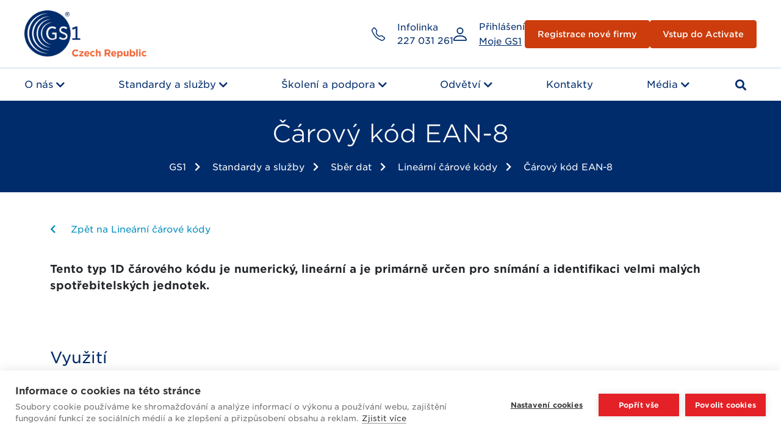

--- FILE ---
content_type: text/html; charset=UTF-8
request_url: https://www.gs1cz.org/standardy-sluzby/sber-dat-carove-kody-ean-2d-kody-gs1/linearni-carove-kody/ean-8-gs1/
body_size: 15646
content:
<!DOCTYPE html>
<html lang="cs">


<head>
	<script src="https://cdn.cookiehub.eu/c2/699a76f0.js"></script>
	<script type="text/javascript">
	window.dataLayer = window.dataLayer || [];
	function gtag(){dataLayer.push(arguments);}
	gtag('consent','default',{'security_storage':'granted','functionality_storage':'denied','personalization_storage':'denied','ad_storage':'denied','ad_user_data':'denied','ad_personalization':'denied','analytics_storage':'denied','wait_for_update':500});
	document.addEventListener("DOMContentLoaded", function(event) {
	var cpm = {};
	window.cookiehub.load(cpm);
	});
	</script>
    <meta charset="UTF-8">
    <meta name="viewport" content="width=device-width, user-scalable=no, initial-scale=1.0, maximum-scale=1.0, minimum-scale=1.0">
    <meta http-equiv="X-UA-Compatible" content="ie=edge">
    <meta name='robots' content='index, follow, max-image-preview:large, max-snippet:-1, max-video-preview:-1' />

<!-- Google Tag Manager for WordPress by gtm4wp.com -->
<script data-cfasync="false" data-pagespeed-no-defer>
	var gtm4wp_datalayer_name = "dataLayer";
	var dataLayer = dataLayer || [];
</script>
<!-- End Google Tag Manager for WordPress by gtm4wp.com -->
	<!-- This site is optimized with the Yoast SEO plugin v26.6 - https://yoast.com/wordpress/plugins/seo/ -->
	<title>Čárový kód EAN-8 | GS1</title>
<link data-rocket-prefetch href="https://www.googletagmanager.com" rel="dns-prefetch">
<link data-rocket-prefetch href="https://c.seznam.cz" rel="dns-prefetch">
<link data-rocket-prefetch href="https://www.gstatic.com" rel="dns-prefetch">
<link data-rocket-prefetch href="https://cdn.cookiehub.eu" rel="dns-prefetch">
<link data-rocket-prefetch href="https://kit.fontawesome.com" rel="dns-prefetch">
<link data-rocket-prefetch href="https://cookiehub.net" rel="dns-prefetch">
<link data-rocket-prefetch href="https://www.google.com" rel="dns-prefetch"><link rel="preload" data-rocket-preload as="image" href="https://www.gs1cz.org/wp-content/uploads/2022/01/logo-%E2%80%93-1.png" imagesrcset="https://www.gs1cz.org/wp-content/uploads/2022/01/logo-–-1.png 1000w, https://www.gs1cz.org/wp-content/uploads/2022/01/logo-–-1-300x116.png 300w, https://www.gs1cz.org/wp-content/uploads/2022/01/logo-–-1-768x298.png 768w" imagesizes="(max-width: 1000px) 100vw, 1000px" fetchpriority="high">
	<meta name="description" content="1D kód EAN-8 určený pro kódování ID klíče GTIN-8 slouží k označování velmi malých spotřebitelských jednotek." />
	<link rel="canonical" href="https://www.gs1cz.org/standardy-sluzby/sber-dat-carove-kody-ean-2d-kody-gs1/linearni-carove-kody/ean-8-gs1/" />
	<meta property="og:locale" content="cs_CZ" />
	<meta property="og:type" content="article" />
	<meta property="og:title" content="Čárový kód EAN-8 | GS1" />
	<meta property="og:description" content="1D kód EAN-8 určený pro kódování ID klíče GTIN-8 slouží k označování velmi malých spotřebitelských jednotek." />
	<meta property="og:url" content="https://www.gs1cz.org/standardy-sluzby/sber-dat-carove-kody-ean-2d-kody-gs1/linearni-carove-kody/ean-8-gs1/" />
	<meta property="og:site_name" content="GS1" />
	<meta property="article:modified_time" content="2025-07-03T12:24:29+00:00" />
	<meta name="twitter:card" content="summary_large_image" />
	<meta name="twitter:label1" content="Odhadovaná doba čtení" />
	<meta name="twitter:data1" content="1 minuta" />
	<script type="application/ld+json" class="yoast-schema-graph">{"@context":"https://schema.org","@graph":[{"@type":"WebPage","@id":"https://www.gs1cz.org/standardy-sluzby/sber-dat-carove-kody-ean-2d-kody-gs1/linearni-carove-kody/ean-8-gs1/","url":"https://www.gs1cz.org/standardy-sluzby/sber-dat-carove-kody-ean-2d-kody-gs1/linearni-carove-kody/ean-8-gs1/","name":"Čárový kód EAN-8 | GS1","isPartOf":{"@id":"https://www.gs1cz.org/#website"},"datePublished":"2022-02-08T08:18:49+00:00","dateModified":"2025-07-03T12:24:29+00:00","description":"1D kód EAN-8 určený pro kódování ID klíče GTIN-8 slouží k označování velmi malých spotřebitelských jednotek.","breadcrumb":{"@id":"https://www.gs1cz.org/standardy-sluzby/sber-dat-carove-kody-ean-2d-kody-gs1/linearni-carove-kody/ean-8-gs1/#breadcrumb"},"inLanguage":"cs","potentialAction":[{"@type":"ReadAction","target":["https://www.gs1cz.org/standardy-sluzby/sber-dat-carove-kody-ean-2d-kody-gs1/linearni-carove-kody/ean-8-gs1/"]}]},{"@type":"BreadcrumbList","@id":"https://www.gs1cz.org/standardy-sluzby/sber-dat-carove-kody-ean-2d-kody-gs1/linearni-carove-kody/ean-8-gs1/#breadcrumb","itemListElement":[{"@type":"ListItem","position":1,"name":"Domů","item":"https://www.gs1cz.org/"},{"@type":"ListItem","position":2,"name":"Standardy a služby","item":"https://www.gs1cz.org/standardy-sluzby/"},{"@type":"ListItem","position":3,"name":"Sběr dat","item":"https://www.gs1cz.org/standardy-sluzby/sber-dat-carove-kody-ean-2d-kody-gs1/"},{"@type":"ListItem","position":4,"name":"Lineární čárové kódy","item":"https://www.gs1cz.org/standardy-sluzby/sber-dat-carove-kody-ean-2d-kody-gs1/linearni-carove-kody/"},{"@type":"ListItem","position":5,"name":"Čárový kód EAN-8"}]},{"@type":"WebSite","@id":"https://www.gs1cz.org/#website","url":"https://www.gs1cz.org/","name":"GS1","description":"","publisher":{"@id":"https://www.gs1cz.org/#organization"},"potentialAction":[{"@type":"SearchAction","target":{"@type":"EntryPoint","urlTemplate":"https://www.gs1cz.org/?s={search_term_string}"},"query-input":{"@type":"PropertyValueSpecification","valueRequired":true,"valueName":"search_term_string"}}],"inLanguage":"cs"},{"@type":"Organization","@id":"https://www.gs1cz.org/#organization","name":"GS1","url":"https://www.gs1cz.org/","logo":{"@type":"ImageObject","inLanguage":"cs","@id":"https://www.gs1cz.org/#/schema/logo/image/","url":"https://www.gs1cz.org/wp-content/uploads/2022/01/logo-–-1.png","contentUrl":"https://www.gs1cz.org/wp-content/uploads/2022/01/logo-–-1.png","width":1000,"height":388,"caption":"GS1"},"image":{"@id":"https://www.gs1cz.org/#/schema/logo/image/"}}]}</script>
	<!-- / Yoast SEO plugin. -->



<link rel="alternate" title="oEmbed (JSON)" type="application/json+oembed" href="https://www.gs1cz.org/wp-json/oembed/1.0/embed?url=https%3A%2F%2Fwww.gs1cz.org%2Fstandardy-sluzby%2Fsber-dat-carove-kody-ean-2d-kody-gs1%2Flinearni-carove-kody%2Fean-8-gs1%2F" />
<link rel="alternate" title="oEmbed (XML)" type="text/xml+oembed" href="https://www.gs1cz.org/wp-json/oembed/1.0/embed?url=https%3A%2F%2Fwww.gs1cz.org%2Fstandardy-sluzby%2Fsber-dat-carove-kody-ean-2d-kody-gs1%2Flinearni-carove-kody%2Fean-8-gs1%2F&#038;format=xml" />
<style id='wp-img-auto-sizes-contain-inline-css' type='text/css'>
img:is([sizes=auto i],[sizes^="auto," i]){contain-intrinsic-size:3000px 1500px}
/*# sourceURL=wp-img-auto-sizes-contain-inline-css */
</style>
<style id='wp-emoji-styles-inline-css' type='text/css'>

	img.wp-smiley, img.emoji {
		display: inline !important;
		border: none !important;
		box-shadow: none !important;
		height: 1em !important;
		width: 1em !important;
		margin: 0 0.07em !important;
		vertical-align: -0.1em !important;
		background: none !important;
		padding: 0 !important;
	}
/*# sourceURL=wp-emoji-styles-inline-css */
</style>
<style id='wp-block-library-inline-css' type='text/css'>
:root{--wp-block-synced-color:#7a00df;--wp-block-synced-color--rgb:122,0,223;--wp-bound-block-color:var(--wp-block-synced-color);--wp-editor-canvas-background:#ddd;--wp-admin-theme-color:#007cba;--wp-admin-theme-color--rgb:0,124,186;--wp-admin-theme-color-darker-10:#006ba1;--wp-admin-theme-color-darker-10--rgb:0,107,160.5;--wp-admin-theme-color-darker-20:#005a87;--wp-admin-theme-color-darker-20--rgb:0,90,135;--wp-admin-border-width-focus:2px}@media (min-resolution:192dpi){:root{--wp-admin-border-width-focus:1.5px}}.wp-element-button{cursor:pointer}:root .has-very-light-gray-background-color{background-color:#eee}:root .has-very-dark-gray-background-color{background-color:#313131}:root .has-very-light-gray-color{color:#eee}:root .has-very-dark-gray-color{color:#313131}:root .has-vivid-green-cyan-to-vivid-cyan-blue-gradient-background{background:linear-gradient(135deg,#00d084,#0693e3)}:root .has-purple-crush-gradient-background{background:linear-gradient(135deg,#34e2e4,#4721fb 50%,#ab1dfe)}:root .has-hazy-dawn-gradient-background{background:linear-gradient(135deg,#faaca8,#dad0ec)}:root .has-subdued-olive-gradient-background{background:linear-gradient(135deg,#fafae1,#67a671)}:root .has-atomic-cream-gradient-background{background:linear-gradient(135deg,#fdd79a,#004a59)}:root .has-nightshade-gradient-background{background:linear-gradient(135deg,#330968,#31cdcf)}:root .has-midnight-gradient-background{background:linear-gradient(135deg,#020381,#2874fc)}:root{--wp--preset--font-size--normal:16px;--wp--preset--font-size--huge:42px}.has-regular-font-size{font-size:1em}.has-larger-font-size{font-size:2.625em}.has-normal-font-size{font-size:var(--wp--preset--font-size--normal)}.has-huge-font-size{font-size:var(--wp--preset--font-size--huge)}.has-text-align-center{text-align:center}.has-text-align-left{text-align:left}.has-text-align-right{text-align:right}.has-fit-text{white-space:nowrap!important}#end-resizable-editor-section{display:none}.aligncenter{clear:both}.items-justified-left{justify-content:flex-start}.items-justified-center{justify-content:center}.items-justified-right{justify-content:flex-end}.items-justified-space-between{justify-content:space-between}.screen-reader-text{border:0;clip-path:inset(50%);height:1px;margin:-1px;overflow:hidden;padding:0;position:absolute;width:1px;word-wrap:normal!important}.screen-reader-text:focus{background-color:#ddd;clip-path:none;color:#444;display:block;font-size:1em;height:auto;left:5px;line-height:normal;padding:15px 23px 14px;text-decoration:none;top:5px;width:auto;z-index:100000}html :where(.has-border-color){border-style:solid}html :where([style*=border-top-color]){border-top-style:solid}html :where([style*=border-right-color]){border-right-style:solid}html :where([style*=border-bottom-color]){border-bottom-style:solid}html :where([style*=border-left-color]){border-left-style:solid}html :where([style*=border-width]){border-style:solid}html :where([style*=border-top-width]){border-top-style:solid}html :where([style*=border-right-width]){border-right-style:solid}html :where([style*=border-bottom-width]){border-bottom-style:solid}html :where([style*=border-left-width]){border-left-style:solid}html :where(img[class*=wp-image-]){height:auto;max-width:100%}:where(figure){margin:0 0 1em}html :where(.is-position-sticky){--wp-admin--admin-bar--position-offset:var(--wp-admin--admin-bar--height,0px)}@media screen and (max-width:600px){html :where(.is-position-sticky){--wp-admin--admin-bar--position-offset:0px}}

/*# sourceURL=wp-block-library-inline-css */
</style><style id='global-styles-inline-css' type='text/css'>
:root{--wp--preset--aspect-ratio--square: 1;--wp--preset--aspect-ratio--4-3: 4/3;--wp--preset--aspect-ratio--3-4: 3/4;--wp--preset--aspect-ratio--3-2: 3/2;--wp--preset--aspect-ratio--2-3: 2/3;--wp--preset--aspect-ratio--16-9: 16/9;--wp--preset--aspect-ratio--9-16: 9/16;--wp--preset--color--black: #000000;--wp--preset--color--cyan-bluish-gray: #abb8c3;--wp--preset--color--white: #ffffff;--wp--preset--color--pale-pink: #f78da7;--wp--preset--color--vivid-red: #cf2e2e;--wp--preset--color--luminous-vivid-orange: #ff6900;--wp--preset--color--luminous-vivid-amber: #fcb900;--wp--preset--color--light-green-cyan: #7bdcb5;--wp--preset--color--vivid-green-cyan: #00d084;--wp--preset--color--pale-cyan-blue: #8ed1fc;--wp--preset--color--vivid-cyan-blue: #0693e3;--wp--preset--color--vivid-purple: #9b51e0;--wp--preset--gradient--vivid-cyan-blue-to-vivid-purple: linear-gradient(135deg,rgb(6,147,227) 0%,rgb(155,81,224) 100%);--wp--preset--gradient--light-green-cyan-to-vivid-green-cyan: linear-gradient(135deg,rgb(122,220,180) 0%,rgb(0,208,130) 100%);--wp--preset--gradient--luminous-vivid-amber-to-luminous-vivid-orange: linear-gradient(135deg,rgb(252,185,0) 0%,rgb(255,105,0) 100%);--wp--preset--gradient--luminous-vivid-orange-to-vivid-red: linear-gradient(135deg,rgb(255,105,0) 0%,rgb(207,46,46) 100%);--wp--preset--gradient--very-light-gray-to-cyan-bluish-gray: linear-gradient(135deg,rgb(238,238,238) 0%,rgb(169,184,195) 100%);--wp--preset--gradient--cool-to-warm-spectrum: linear-gradient(135deg,rgb(74,234,220) 0%,rgb(151,120,209) 20%,rgb(207,42,186) 40%,rgb(238,44,130) 60%,rgb(251,105,98) 80%,rgb(254,248,76) 100%);--wp--preset--gradient--blush-light-purple: linear-gradient(135deg,rgb(255,206,236) 0%,rgb(152,150,240) 100%);--wp--preset--gradient--blush-bordeaux: linear-gradient(135deg,rgb(254,205,165) 0%,rgb(254,45,45) 50%,rgb(107,0,62) 100%);--wp--preset--gradient--luminous-dusk: linear-gradient(135deg,rgb(255,203,112) 0%,rgb(199,81,192) 50%,rgb(65,88,208) 100%);--wp--preset--gradient--pale-ocean: linear-gradient(135deg,rgb(255,245,203) 0%,rgb(182,227,212) 50%,rgb(51,167,181) 100%);--wp--preset--gradient--electric-grass: linear-gradient(135deg,rgb(202,248,128) 0%,rgb(113,206,126) 100%);--wp--preset--gradient--midnight: linear-gradient(135deg,rgb(2,3,129) 0%,rgb(40,116,252) 100%);--wp--preset--font-size--small: 13px;--wp--preset--font-size--medium: 20px;--wp--preset--font-size--large: 36px;--wp--preset--font-size--x-large: 42px;--wp--preset--spacing--20: 0.44rem;--wp--preset--spacing--30: 0.67rem;--wp--preset--spacing--40: 1rem;--wp--preset--spacing--50: 1.5rem;--wp--preset--spacing--60: 2.25rem;--wp--preset--spacing--70: 3.38rem;--wp--preset--spacing--80: 5.06rem;--wp--preset--shadow--natural: 6px 6px 9px rgba(0, 0, 0, 0.2);--wp--preset--shadow--deep: 12px 12px 50px rgba(0, 0, 0, 0.4);--wp--preset--shadow--sharp: 6px 6px 0px rgba(0, 0, 0, 0.2);--wp--preset--shadow--outlined: 6px 6px 0px -3px rgb(255, 255, 255), 6px 6px rgb(0, 0, 0);--wp--preset--shadow--crisp: 6px 6px 0px rgb(0, 0, 0);}:where(.is-layout-flex){gap: 0.5em;}:where(.is-layout-grid){gap: 0.5em;}body .is-layout-flex{display: flex;}.is-layout-flex{flex-wrap: wrap;align-items: center;}.is-layout-flex > :is(*, div){margin: 0;}body .is-layout-grid{display: grid;}.is-layout-grid > :is(*, div){margin: 0;}:where(.wp-block-columns.is-layout-flex){gap: 2em;}:where(.wp-block-columns.is-layout-grid){gap: 2em;}:where(.wp-block-post-template.is-layout-flex){gap: 1.25em;}:where(.wp-block-post-template.is-layout-grid){gap: 1.25em;}.has-black-color{color: var(--wp--preset--color--black) !important;}.has-cyan-bluish-gray-color{color: var(--wp--preset--color--cyan-bluish-gray) !important;}.has-white-color{color: var(--wp--preset--color--white) !important;}.has-pale-pink-color{color: var(--wp--preset--color--pale-pink) !important;}.has-vivid-red-color{color: var(--wp--preset--color--vivid-red) !important;}.has-luminous-vivid-orange-color{color: var(--wp--preset--color--luminous-vivid-orange) !important;}.has-luminous-vivid-amber-color{color: var(--wp--preset--color--luminous-vivid-amber) !important;}.has-light-green-cyan-color{color: var(--wp--preset--color--light-green-cyan) !important;}.has-vivid-green-cyan-color{color: var(--wp--preset--color--vivid-green-cyan) !important;}.has-pale-cyan-blue-color{color: var(--wp--preset--color--pale-cyan-blue) !important;}.has-vivid-cyan-blue-color{color: var(--wp--preset--color--vivid-cyan-blue) !important;}.has-vivid-purple-color{color: var(--wp--preset--color--vivid-purple) !important;}.has-black-background-color{background-color: var(--wp--preset--color--black) !important;}.has-cyan-bluish-gray-background-color{background-color: var(--wp--preset--color--cyan-bluish-gray) !important;}.has-white-background-color{background-color: var(--wp--preset--color--white) !important;}.has-pale-pink-background-color{background-color: var(--wp--preset--color--pale-pink) !important;}.has-vivid-red-background-color{background-color: var(--wp--preset--color--vivid-red) !important;}.has-luminous-vivid-orange-background-color{background-color: var(--wp--preset--color--luminous-vivid-orange) !important;}.has-luminous-vivid-amber-background-color{background-color: var(--wp--preset--color--luminous-vivid-amber) !important;}.has-light-green-cyan-background-color{background-color: var(--wp--preset--color--light-green-cyan) !important;}.has-vivid-green-cyan-background-color{background-color: var(--wp--preset--color--vivid-green-cyan) !important;}.has-pale-cyan-blue-background-color{background-color: var(--wp--preset--color--pale-cyan-blue) !important;}.has-vivid-cyan-blue-background-color{background-color: var(--wp--preset--color--vivid-cyan-blue) !important;}.has-vivid-purple-background-color{background-color: var(--wp--preset--color--vivid-purple) !important;}.has-black-border-color{border-color: var(--wp--preset--color--black) !important;}.has-cyan-bluish-gray-border-color{border-color: var(--wp--preset--color--cyan-bluish-gray) !important;}.has-white-border-color{border-color: var(--wp--preset--color--white) !important;}.has-pale-pink-border-color{border-color: var(--wp--preset--color--pale-pink) !important;}.has-vivid-red-border-color{border-color: var(--wp--preset--color--vivid-red) !important;}.has-luminous-vivid-orange-border-color{border-color: var(--wp--preset--color--luminous-vivid-orange) !important;}.has-luminous-vivid-amber-border-color{border-color: var(--wp--preset--color--luminous-vivid-amber) !important;}.has-light-green-cyan-border-color{border-color: var(--wp--preset--color--light-green-cyan) !important;}.has-vivid-green-cyan-border-color{border-color: var(--wp--preset--color--vivid-green-cyan) !important;}.has-pale-cyan-blue-border-color{border-color: var(--wp--preset--color--pale-cyan-blue) !important;}.has-vivid-cyan-blue-border-color{border-color: var(--wp--preset--color--vivid-cyan-blue) !important;}.has-vivid-purple-border-color{border-color: var(--wp--preset--color--vivid-purple) !important;}.has-vivid-cyan-blue-to-vivid-purple-gradient-background{background: var(--wp--preset--gradient--vivid-cyan-blue-to-vivid-purple) !important;}.has-light-green-cyan-to-vivid-green-cyan-gradient-background{background: var(--wp--preset--gradient--light-green-cyan-to-vivid-green-cyan) !important;}.has-luminous-vivid-amber-to-luminous-vivid-orange-gradient-background{background: var(--wp--preset--gradient--luminous-vivid-amber-to-luminous-vivid-orange) !important;}.has-luminous-vivid-orange-to-vivid-red-gradient-background{background: var(--wp--preset--gradient--luminous-vivid-orange-to-vivid-red) !important;}.has-very-light-gray-to-cyan-bluish-gray-gradient-background{background: var(--wp--preset--gradient--very-light-gray-to-cyan-bluish-gray) !important;}.has-cool-to-warm-spectrum-gradient-background{background: var(--wp--preset--gradient--cool-to-warm-spectrum) !important;}.has-blush-light-purple-gradient-background{background: var(--wp--preset--gradient--blush-light-purple) !important;}.has-blush-bordeaux-gradient-background{background: var(--wp--preset--gradient--blush-bordeaux) !important;}.has-luminous-dusk-gradient-background{background: var(--wp--preset--gradient--luminous-dusk) !important;}.has-pale-ocean-gradient-background{background: var(--wp--preset--gradient--pale-ocean) !important;}.has-electric-grass-gradient-background{background: var(--wp--preset--gradient--electric-grass) !important;}.has-midnight-gradient-background{background: var(--wp--preset--gradient--midnight) !important;}.has-small-font-size{font-size: var(--wp--preset--font-size--small) !important;}.has-medium-font-size{font-size: var(--wp--preset--font-size--medium) !important;}.has-large-font-size{font-size: var(--wp--preset--font-size--large) !important;}.has-x-large-font-size{font-size: var(--wp--preset--font-size--x-large) !important;}
/*# sourceURL=global-styles-inline-css */
</style>

<style id='classic-theme-styles-inline-css' type='text/css'>
/*! This file is auto-generated */
.wp-block-button__link{color:#fff;background-color:#32373c;border-radius:9999px;box-shadow:none;text-decoration:none;padding:calc(.667em + 2px) calc(1.333em + 2px);font-size:1.125em}.wp-block-file__button{background:#32373c;color:#fff;text-decoration:none}
/*# sourceURL=/wp-includes/css/classic-themes.min.css */
</style>
<link rel='stylesheet' id='siteorigin-panels-front-css' href='https://www.gs1cz.org/wp-content/plugins/siteorigin-panels/css/front-flex.min.css?ver=2.33.4' type='text/css' media='all' />
<link data-minify="1" rel='stylesheet' id='dashicons-css' href='https://www.gs1cz.org/wp-content/cache/min/1/wp-includes/css/dashicons.min.css?ver=1766482692' type='text/css' media='all' />
<link rel='stylesheet' id='simple-lightbox-css' href='https://www.gs1cz.org/wp-content/themes/gs1/assets/vendor/simple-lightbox/simple-lightbox.min.css' type='text/css' media='all' />
<link data-minify="1" rel='stylesheet' id='gs1/main.css-css' href='https://www.gs1cz.org/wp-content/cache/min/1/wp-content/themes/gs1/dist/main.css?ver=1766482692' type='text/css' media='all' />
<script type="text/javascript" src="https://www.gs1cz.org/wp-includes/js/jquery/jquery.min.js?ver=3.7.1" id="jquery-core-js"></script>
<script type="text/javascript" src="https://www.gs1cz.org/wp-includes/js/jquery/jquery-migrate.min.js?ver=3.4.1" id="jquery-migrate-js"></script>
<script type="text/javascript" src="https://www.gs1cz.org/wp-content/themes/gs1/dist/calculator.js?ver=1.0.0" id="gs1-gmn-js"></script>
<link rel="https://api.w.org/" href="https://www.gs1cz.org/wp-json/" /><link rel="alternate" title="JSON" type="application/json" href="https://www.gs1cz.org/wp-json/wp/v2/pages/9539" /><link rel="EditURI" type="application/rsd+xml" title="RSD" href="https://www.gs1cz.org/xmlrpc.php?rsd" />

<link rel='shortlink' href='https://www.gs1cz.org/?p=9539' />

<style>
.Annual_Archive_Widget a::before {
#content: "Archiv ";
}
</style>

<!-- Google Tag Manager for WordPress by gtm4wp.com -->
<!-- GTM Container placement set to automatic -->
<script data-cfasync="false" data-pagespeed-no-defer type="text/javascript">
	var dataLayer_content = {"pagePostType":"page","pagePostType2":"single-page","pagePostAuthor":"Martin Kalina"};
	dataLayer.push( dataLayer_content );
</script>
<script data-cfasync="false" data-pagespeed-no-defer type="text/javascript">
(function(w,d,s,l,i){w[l]=w[l]||[];w[l].push({'gtm.start':
new Date().getTime(),event:'gtm.js'});var f=d.getElementsByTagName(s)[0],
j=d.createElement(s),dl=l!='dataLayer'?'&l='+l:'';j.async=true;j.src=
'//www.googletagmanager.com/gtm.js?id='+i+dl;f.parentNode.insertBefore(j,f);
})(window,document,'script','dataLayer','GTM-KD9T4B9');
</script>
<!-- End Google Tag Manager for WordPress by gtm4wp.com -->    <script>
      jQuery(document).ready(function() {

        const confirmButton = jQuery('#administration-ok')
        const cancelButton = jQuery('#administration-cancel')
        const modal = jQuery('.administration__modal')
        const modalBackDrop = jQuery('.administration__modal--backdrop')
        const infoBlock = jQuery('#infoBlock')

        jQuery('.delete_user').click(function() {

          // Prepare modal text
          modal.find('p:first,h3:first').show()

          // Get current element
          const current_element_var = jQuery(this)

          // Adding handy attributes
          confirmButton.attr('delete-user-id', current_element_var.attr('delete-user-id'))
          confirmButton.attr('task', 'delete')
          confirmButton.attr('name', current_element_var.parent().prev()[0].firstElementChild.firstElementChild.innerHTML)

          // Show modal
          modal.show()
          modalBackDrop.show()
          jQuery('.administration__modalUser').html(confirmButton.attr('name'))

        })

        jQuery('[id*=\'role_\']').change(function() {

          // Prepare modal text
          modal.find('p:last, h3:last').show()

          // Get current element
          const current_element_var = jQuery(this)

          // Adding handy attributes
          confirmButton.attr('role-user-id', current_element_var.attr('role-user-id'))
          confirmButton.attr('task', 'change-role')
          confirmButton.attr('role', current_element_var.find(':selected').val())
          confirmButton.attr('name', current_element_var.parent().parent().prev()[0].firstElementChild.innerHTML)

          // Show modal
          modal.show()
          modalBackDrop.show()
          jQuery('.administration__modalUser').html(confirmButton.attr('name'))

        })

        // Confirm button handle
        confirmButton.on('click', () => {

          // Get all button atributes
          let userID = confirmButton.attr('role-user-id')
          const name = confirmButton.attr('name')
          const role = confirmButton.attr('role')

          if (confirmButton.attr('task') === 'change-role') {
            var data = {
              'action': 'change_user_role',
              'user_id': userID,
              'role': role,
              'security': 'cbc6da6269',
            }

            jQuery.post('https://www.gs1cz.org/wp-admin/admin-ajax.php', data, function(response) {
              if (response === 'updated_successfully') {
                infoBlock.show()
                modalBackDrop.hide()
                modal.hide()
                modal.find('p,h3').hide()
                infoBlock[0].innerHTML = 'Úspěšně jste změnili roli uživatele: <b>' + name + '</b>'
              } else {
                infoBlock.show()
                modalBackDrop.hide()
                modal.hide()
                modal.find('p,h3').hide()
                infoBlock[0].innerHTML = (response === '') ? 'Něco se pokazilo.' : response;
              }
              return false
            })
          } else if (confirmButton.attr('task') === 'delete') {
              userID = confirmButton.attr('delete-user-id')
            var data = {
              'action': 'delete_user_action',
              'user_id': userID,
              'security': 'cbc6da6269',
            }
            jQuery.post('https://www.gs1cz.org/wp-admin/admin-ajax.php', data, function(response) {
              if (response == 'deleted_successfully') {
                infoBlock.show()
                infoBlock[0].innerHTML = 'Úspěšně jste odstranili uživatele: <b>' + name + '</b>'
                jQuery('#'+userID).remove()
                modal.hide()
                modalBackDrop.hide()
                modal.find('p,h3').hide()
              } else {
                infoBlock.show()
                infoBlock[0].innerHTML = 'Něco se pokazilo.'
                modal.hide()
                modalBackDrop.hide()
                modal.find('p,h3').hide()
              }
            })
          }
        })

        // Cancel button handle
        cancelButton.on('click', () => {
          modal.hide()
          modalBackDrop.hide()
          modal.find('p,h3').hide()

        })
        let errorInputs = jQuery('.error');
        if(errorInputs && errorInputs.length > 0){
            errorInputs[0].focus();
        }

      })

    </script>
    <style media="all" id="siteorigin-panels-layouts-head">/* Layout 9539 */ #pgc-9539-0-0 { width:100%;width:calc(100% - ( 0 * 30px ) ) } #pl-9539 .so-panel { margin-bottom:30px } #pl-9539 .so-panel:last-of-type { margin-bottom:0px } @media (max-width:780px){ #pg-9539-0.panel-no-style, #pg-9539-0.panel-has-style > .panel-row-style, #pg-9539-0 { -webkit-flex-direction:column;-ms-flex-direction:column;flex-direction:column } #pg-9539-0 > .panel-grid-cell , #pg-9539-0 > .panel-row-style > .panel-grid-cell { width:100%;margin-right:0 } #pl-9539 .panel-grid-cell { padding:0 } #pl-9539 .panel-grid .panel-grid-cell-empty { display:none } #pl-9539 .panel-grid .panel-grid-cell-mobile-last { margin-bottom:0px }  } </style><link rel="icon" href="https://www.gs1cz.org/wp-content/uploads/2022/01/cropped-Artboard-–-1-32x32.png" sizes="32x32" />
<link rel="icon" href="https://www.gs1cz.org/wp-content/uploads/2022/01/cropped-Artboard-–-1-192x192.png" sizes="192x192" />
<link rel="apple-touch-icon" href="https://www.gs1cz.org/wp-content/uploads/2022/01/cropped-Artboard-–-1-180x180.png" />
<meta name="msapplication-TileImage" content="https://www.gs1cz.org/wp-content/uploads/2022/01/cropped-Artboard-–-1-270x270.png" />
		<style type="text/css" id="wp-custom-css">
			/* PF */
.widget_gs-header-slider h1.frontTitle{
	display: none;
}
/* PF end */

/* Edit 04/2025 */
.timeline .SOW__text-content{
	position: relative;
}
.timeline .SOW__text-content h4{
	  position: relative;
    display: inline-block;
    width: 80px;
    height: 80px;
    border-radius: 50%;
    border: 2px solid #002c6c;
    line-height: 80px;
    text-align: center;
    margin-left: 0px;
    margin-bottom: 0;
    background: #fff;
}
.timeline .SOW__text-content p{
	padding-left: 60px;
	border-left: 2px solid #002c6c;
	margin-bottom: 0;
	padding-bottom: 55px;
	margin-left: 40px;
	margin-top: -48px;
}
.timeline .SOW__text-content p:last-child{
	border-left: none;
}

/* Edit 02/2025 */
.SOW__blocksWithLink-item{
	justify-content: flex-start;
}

.gs1-story-iframe .SOW__gs-iframe{
	padding-top: 0;
	margin-top: 20px;
	margin-bottom: 20px;
}
.gs1-story-iframe .SOW__gs-iframe .SOW__gs-iframe-box{
	margin: 0;
}

/* Edit 2024 */
.wsdesk_wrapper .btn{
	margin-right: 5px;
	margin-bottom: 5px;
	margin-left: 0 !important;
}

.SOW__text-contentSize-0{
	font-size: .875rem;
}
.SOW__text-contentSize-1{
	font-size: 1rem;
}
.SOW__text-contentSize-2{
	font-size: 1.125rem;
}
.SOW__text-contentSize-0 a,
.SOW__text-contentSize-0 p,
.SOW__text-contentSize-1 a,
.SOW__text-contentSize-1 p,
.SOW__text-contentSize-2 a,
.SOW__text-contentSize-2 p{
    font-size: inherit;
}
.SOW__FAQ-bottom li{
	font-size: 14px;
}
.button__orange{
	color: #fff !important;
	text-decoration: none !important;
}
.header__slider-image img{
	object-fit: contain;
	object-position: center top;
}
.SOW__FAQ-top h5, .SOW__FAQ-top .h5{
	padding-right: 2rem;
}
.header__bottom ul li{
	margin-bottom: 0;
}
.header__bottom ul li a{
	font-size: 16px;
	display: flex;
	line-height: 24px;
}


@media only screen and (max-width: 768px){
	.header__top-mobileSearch form{
		left: 0;
		width: 100% !important;
	}
	.GS1__form-row:last-child{
		margin-top: inherit;
	}
}


.pf-video{
	position: relative;
}
.pf-video .container{
	overflow: hidden;
	text-align: center;
}
.pf-video .pf-video-box{
	position: relative;
	width: auto;
	display: inline-block;
	height: 30vw;
}
.pf-video .pf-video-box:before,
.pf-video .pf-video-box:after{
	position: absolute;
  content: '';
  display: block;
  background: #fff;
  bottom: 0;
  right: 0;
	z-index: 1;
}
.pf-video .pf-video-box:before{
  width: 3px;
  height: 100%;
	right: -1px;
}
.pf-video .pf-video-box:after{
  width: 100%;
  height: 3px;
	bottom: -1px;
}
.pf-video video{
	display: block;
    width: auto;
    height: 100%;
    position: relative;
}
.so-widget-gs-header-slider h1{
	display: none;
}
@media screen and (max-width: 992px){
	.pf-video .pf-video-box,
	.pf-video video{
		height: auto;
		width: 100%;
	}
}

.so-panel.widget h1,
.so-panel.widget .h1,
.so-panel.widget h2,
.so-panel.widget .h2,
.so-panel.widget h3,
.so-panel.widget .h3,
.so-panel.widget h4,
.so-panel.widget .h4,
.so-panel.widget h5,
.so-panel.widget .h5,
.so-panel.widget h6,
.so-panel.widget .h6{
	color: #002c6c;
}
.so-panel.widget.widget_gs-committeeblock .SOW__committee-title h1,
.so-panel.widget.widget_gs-committeeblock .SOW__committee-title .h1,
.so-panel.widget.widget_gs-committeeblock .SOW__committee-title h2,
.so-panel.widget.widget_gs-committeeblock .SOW__committee-title .h2,
.so-panel.widget.widget_gs-committeeblock .SOW__committee-title h3,
.so-panel.widget.widget_gs-committeeblock .SOW__committee-title .h3,
.so-panel.widget.widget_gs-committeeblock .SOW__committee-title h4,
.so-panel.widget.widget_gs-committeeblock .SOW__committee-title .h4,
.so-panel.widget.widget_gs-committeeblock .SOW__committee-title h5,
.so-panel.widget.widget_gs-committeeblock .SOW__committee-title .h5,
.so-panel.widget.widget_gs-committeeblock .SOW__committee-title h6,
.so-panel.widget.widget_gs-committeeblock .SOW__committee-title .h6,
.so-panel.widget.widget_gs-header-slider h1,
.so-panel.widget.widget_gs-header-slider .h1,
.so-panel.widget.widget_gs-header-slider h2,
.so-panel.widget.widget_gs-header-slider .h2,
.so-panel.widget.widget_gs-header-slider h3,
.so-panel.widget.widget_gs-header-slider .h3,
.so-panel.widget.widget_gs-header-slider h4,
.so-panel.widget.widget_gs-header-slider .h4,
.so-panel.widget.widget_gs-header-slider h5,
.so-panel.widget.widget_gs-header-slider .h5,
.so-panel.widget.widget_gs-header-slider h6,
.so-panel.widget.widget_gs-header-slider .h6{
	color: #fff;
}

.cjc{
	display: flex;
	overflow: hidden;
}
.cjc > .panel-grid-cell:first-child{
	align-self: stretch;
}
.cjc > .panel-grid-cell:first-child *{
	height: 100%;
}
.cjc > .panel-grid-cell:first-child .SOW__text-content{
	display: flex;
	align-items: center;
	justify-content: center;
}
.cjc > .panel-grid-cell:first-child .SOW__text-content h3{
	color: #fff;
	height: auto;
	margin-bottom: 0;
	font-weight: 900;
}
.cjc .cjc-col-1{
	background-repeat: no-repeat !important;
  background-size: 40px 100% !important;
  background-position: right !important;
	color: #fff;
	position: relative;
	height: 100%;
	align-self: stretch;
	padding-right: 40px;
}
.cjc .cjc-col-1 .so-widget-gs-text{
	background: #002c6c;
	padding-left: 10px;
}
.cjc-arrow-right{
  width: 0; 
  height: 0; 
  border-top: 120px solid transparent;
  border-bottom: 120px solid transparent;
  border-left: 40px solid #002c6c;
	position: absolute;
	left: 100%;
	top: 0;
}
.cjc .cjc-col-2 p,
.cjc .cjc-col-3 p{
	font-size: 14px;
	margin-bottom: 0;
}
@media screen and (max-width: 991px){
	.cjc{
		flex-wrap: wrap !important;
	}
	.cjc .cjc-col-1{
		background-image: none !important;
		padding-right: 0;
	}
	.cjc .cjc-col-1 .so-widget-gs-text{
		padding-top: 20px;
		padding-bottom: 20px;
		padding-left: 10px;
		padding-right: 10px;
	}
	.cjc > .panel-grid-cell:nth-child(1){
		width: 100% !important;
	}
	.cjc > .panel-grid-cell:nth-child(2),
	.cjc > .panel-grid-cell:nth-child(3){
		width: 50% !important;
	}
}
@media screen and (max-width: 780px){
	.cjc{
		flex-direction: row !important;
	}
}
@media screen and (max-width: 767px){
	.cjc > .panel-grid-cell:nth-child(2),
	.cjc > .panel-grid-cell:nth-child(3){
		width: 100% !important;
	}
}


.inner-table .GS1__table{
	margin-bottom: 0;
}
.inner-table.inner-table-striped.inner-table-striped-green table tbody tr:nth-child(even){
	background: #b5e5cd;
}
.inner-table.inner-table-striped table tr{
	border-bottom: none;
}
.inner-table.text-light table td{
	font-weight: 300;
}
.inner-table.first-td-bold table tr td:first-child{
	font-weight: 600;
}		</style>
		<noscript><style id="rocket-lazyload-nojs-css">.rll-youtube-player, [data-lazy-src]{display:none !important;}</style></noscript>    <script async src="https://kit.fontawesome.com/dbb7131484.js" crossorigin="anonymous"></script>
    <link data-minify="1" rel="stylesheet" href="https://www.gs1cz.org/wp-content/cache/min/1/ajax/libs/font-awesome/5.9.0/css/all.min.css?ver=1766482692" crossorigin="anonymous" referrerpolicy="no-referrer">

<link data-minify="1" rel='stylesheet' id='verified_by_style-css' href='https://www.gs1cz.org/wp-content/cache/min/1/wp-content/themes/gs1/includes/site-origin-page-builder/widgets/Gs1_VerifiedBy/tpl/verifiedByStyles.css?ver=1766482692' type='text/css' media='all' />
<meta name="generator" content="WP Rocket 3.20.2" data-wpr-features="wpr_lazyload_images wpr_lazyload_iframes wpr_preconnect_external_domains wpr_oci wpr_minify_css wpr_desktop" /></head>


<body class="wp-singular page-template-default page page-id-9539 page-child parent-pageid-248 wp-custom-logo wp-theme-gs1 siteorigin-panels siteorigin-panels-before-js">
    
<!-- GTM Container placement set to automatic -->
<!-- Google Tag Manager (noscript) -->
				<noscript><iframe src="https://www.googletagmanager.com/ns.html?id=GTM-KD9T4B9" height="0" width="0" style="display:none;visibility:hidden" aria-hidden="true"></iframe></noscript>
<!-- End Google Tag Manager (noscript) -->    <header >
        <div >
            <div  class="header__top ">
                <div class="header__top-logo">
                    <a href="https://www.gs1cz.org/" class="custom-logo-link" rel="home"><img width="1000" height="388" src="data:image/svg+xml,%3Csvg%20xmlns='http://www.w3.org/2000/svg'%20viewBox='0%200%201000%20388'%3E%3C/svg%3E" class="custom-logo" alt="GS1" decoding="async" fetchpriority="high" data-lazy-srcset="https://www.gs1cz.org/wp-content/uploads/2022/01/logo-–-1.png 1000w, https://www.gs1cz.org/wp-content/uploads/2022/01/logo-–-1-300x116.png 300w, https://www.gs1cz.org/wp-content/uploads/2022/01/logo-–-1-768x298.png 768w" data-lazy-sizes="(max-width: 1000px) 100vw, 1000px" data-lazy-src="https://www.gs1cz.org/wp-content/uploads/2022/01/logo-–-1.png" /><noscript><img width="1000" height="388" src="https://www.gs1cz.org/wp-content/uploads/2022/01/logo-–-1.png" class="custom-logo" alt="GS1" decoding="async" fetchpriority="high" srcset="https://www.gs1cz.org/wp-content/uploads/2022/01/logo-–-1.png 1000w, https://www.gs1cz.org/wp-content/uploads/2022/01/logo-–-1-300x116.png 300w, https://www.gs1cz.org/wp-content/uploads/2022/01/logo-–-1-768x298.png 768w" sizes="(max-width: 1000px) 100vw, 1000px" /></noscript></a>                </div>

                                                <div class="header__top-mobile">
                                <div class="header__top-mobileSearch">
                                    <form role="search" method="get" id="searchform" class="searchform" action="https://www.gs1cz.org/">
            <button type="submit" class="searchform-submit"><i class="fas fa-search" id="searchform-submitBtn"></i></button>
            <input type="text" name="s" id="s" placeholder="Hledat" value="">
        </form>                                    <i onclick="gs1CMS.showSearch(this)" class="fas fa-search"></i>
                                </div>
                                                                <div onclick="gs1CMS.showMenu('#mobileMenu')">
                                    <i class="fas fa-bars"></i>
                                </div>
                            </div>


                                                
                                                                                    <div class="header__top-icon" >
                        <svg xmlns="http://www.w3.org/2000/svg" width="21.859" height="21.859" viewBox="0 0 21.859 21.859">
                            <path id="telephone" d="M4.992,1.814a.926.926,0,0,0-1.387-.086L2.193,3.142A2.344,2.344,0,0,0,1.578,5.56a24,24,0,0,0,5.694,9.027A24,24,0,0,0,16.3,20.282a2.344,2.344,0,0,0,2.418-.615l1.413-1.413a.926.926,0,0,0-.086-1.387l-3.152-2.451a.926.926,0,0,0-.792-.167L13.108,15a2.384,2.384,0,0,1-2.264-.627L7.489,11.014A2.384,2.384,0,0,1,6.861,8.75L7.61,5.758a.926.926,0,0,0-.167-.792ZM2.574.7A2.384,2.384,0,0,1,6.142.921l2.451,3.15a2.383,2.383,0,0,1,.43,2.041L8.276,9.1a.926.926,0,0,0,.243.878l3.357,3.357a.926.926,0,0,0,.88.243l2.99-.747a2.384,2.384,0,0,1,2.041.43l3.15,2.451a2.383,2.383,0,0,1,.223,3.567L19.748,20.7a3.794,3.794,0,0,1-3.93.959,25.457,25.457,0,0,1-9.577-6.038A25.457,25.457,0,0,1,.2,6.041a3.8,3.8,0,0,1,.96-3.93L2.575.7Z" transform="translate(0 0)" fill="#002c6c" />
                        </svg>
                        <p>
                            Infolinka<br />
                            <a href="tel:227031261">227 031 261</a>
                        </p>
                    </div>
                
                                                                                        <div class="header__top-icon">
                                <svg xmlns="http://www.w3.org/2000/svg" width="21.713" height="21.713" viewBox="0 0 21.713 21.713">
                                    <path id="person" d="M12.856,12.856A5.428,5.428,0,1,0,7.428,7.428,5.428,5.428,0,0,0,12.856,12.856Zm3.619-5.428a3.619,3.619,0,1,1-3.619-3.619A3.619,3.619,0,0,1,16.475,7.428ZM23.713,21.9A1.772,1.772,0,0,1,21.9,23.713H3.809A1.772,1.772,0,0,1,2,21.9c0-1.809,1.809-7.238,10.856-7.238S23.713,20.094,23.713,21.9ZM21.9,21.9A4.834,4.834,0,0,0,20.4,18.885c-1.18-1.18-3.4-2.41-7.541-2.41s-6.362,1.23-7.541,2.41A4.845,4.845,0,0,0,3.809,21.9Z" transform="translate(-2 -2)" fill="#002c6c" />
                                </svg>
                                <div class="loggerLink">
                                                                            <a href="/moje-gs1-login">
                                            Přihlášení<br />
                                            <span class="text-decoration-underline">Moje GS1</span>
                                        </a>
                                                                    </div>
                            </div>
                                                                                                            <div class="header__top-register">
                                    <a href="/registrace-nove-firmy" class="text-center button button__orange">Registrace nové firmy</a>
                                </div>
                                                                                                                    <div class="header__top-register">
                            <a href="https://www.gs1activate.cz/" target="_blank" class="text-center button button__orange">Vstup do Activate</a>
                        </div>
                                </div>


                <div class="header__bottom" >
                    <ul id="menu-hlavni-menu" class="header__navigation"><li class=' menu-item menu-item-type-post_type menu-item-object-page menu-item-has-children header__navigation-hasSubmenu'><a href="https://www.gs1cz.org/o-nas/">O nás</a><div class="header__navigation-submenu"><ul class="controlMe"><li class=' menu-item menu-item-type-post_type menu-item-object-page'><a href="https://www.gs1cz.org/o-nas/kdo-jsme/">Kdo jsme</a></li><li class=' menu-item menu-item-type-post_type menu-item-object-page'><a href="https://www.gs1cz.org/o-nas/vize-mise/">Vize a mise</a></li><li class=' menu-item menu-item-type-post_type menu-item-object-page'><a href="https://www.gs1cz.org/o-nas/vybor/">Výbor</a></li><li class=' menu-item menu-item-type-post_type menu-item-object-page'><a href="https://www.gs1cz.org/o-nas/historie-gs1/">Historie GS1</a></li><li class=' menu-item menu-item-type-post_type menu-item-object-page'><a href="https://www.gs1cz.org/o-nas/kariera/">Kariéra</a></li></ul></div></li><li class=' menu-item menu-item-type-post_type menu-item-object-page current-page-ancestor menu-item-has-children header__navigation-hasSubmenu'><a href="https://www.gs1cz.org/standardy-sluzby/">Standardy a služby</a><div class="header__navigation-submenu"><ul class="controlMe"><li class=' menu-item menu-item-type-post_type menu-item-object-page'><a href="https://www.gs1cz.org/standardy-sluzby/jak-zacit/">Jak začít?</a></li><li class=' menu-item menu-item-type-post_type menu-item-object-page'><a href="https://www.gs1cz.org/standardy-sluzby/standardy-gs1-pro-identifikaci/">Identifikace</a></li><li class=' menu-item menu-item-type-post_type menu-item-object-page current-page-ancestor'><a href="https://www.gs1cz.org/standardy-sluzby/sber-dat-carove-kody-ean-2d-kody-gs1/">Sběr dat</a></li><li class=' menu-item menu-item-type-post_type menu-item-object-page'><a href="https://www.gs1cz.org/standardy-sluzby/sdileni-dat/">Sdílení dat</a></li><li class=' menu-item menu-item-type-post_type menu-item-object-page'><a href="https://www.gs1cz.org/standardy-sluzby/sluzby/">Služby</a></li><li class=' menu-item menu-item-type-post_type menu-item-object-page'><a href="https://www.gs1cz.org/standardy-sluzby/nastroje/">Nástroje</a></li></ul></div></li><li class=' menu-item menu-item-type-post_type menu-item-object-page menu-item-has-children header__navigation-hasSubmenu'><a href="https://www.gs1cz.org/skoleni-podpora/">Školení a podpora</a><div class="header__navigation-submenu"><ul class="controlMe"><li class=' menu-item menu-item-type-post_type menu-item-object-page'><a href="https://www.gs1cz.org/skoleni-podpora/skoleni/">Školení</a></li><li class=' menu-item menu-item-type-post_type menu-item-object-page'><a href="https://www.gs1cz.org/skoleni-podpora/konzultace/">Konzultace</a></li><li class=' menu-item menu-item-type-post_type menu-item-object-page'><a href="https://www.gs1cz.org/skoleni-podpora/vyukove-materialy/">Materiály ke stažení</a></li><li class=' menu-item menu-item-type-post_type menu-item-object-page'><a href="https://www.gs1cz.org/skoleni-podpora/faq/">FAQ</a></li></ul></div></li><li class=' menu-item menu-item-type-post_type menu-item-object-page menu-item-has-children header__navigation-hasSubmenu'><a href="https://www.gs1cz.org/odvetvi/">Odvětví</a><div class="header__navigation-submenu"><ul class="controlMe"><li class=' menu-item menu-item-type-post_type menu-item-object-page'><a href="https://www.gs1cz.org/odvetvi/maloobchod/">Retail</a></li><li class=' menu-item menu-item-type-post_type menu-item-object-page'><a href="https://www.gs1cz.org/odvetvi/doprava-a-logistika/">Doprava a logistika</a></li><li class=' menu-item menu-item-type-post_type menu-item-object-page'><a href="https://www.gs1cz.org/odvetvi/zdravotnictvi/">Zdravotnictví</a></li><li class=' menu-item menu-item-type-post_type menu-item-object-page'><a href="https://www.gs1cz.org/odvetvi/marketplaces/">Marketplaces</a></li><li class=' menu-item menu-item-type-post_type menu-item-object-page'><a href="https://www.gs1cz.org/odvetvi/udrzitelnost/">Udržitelnost</a></li><li class=' menu-item menu-item-type-post_type menu-item-object-page'><a href="https://www.gs1cz.org/odvetvi/ostatni-implementace/">Další oblasti</a></li></ul></div></li><li class=' menu-item menu-item-type-post_type menu-item-object-page'><a href="https://www.gs1cz.org/kontakty/">Kontakty</a></li><li class=' menu-item menu-item-type-post_type menu-item-object-page menu-item-has-children header__navigation-hasSubmenu'><a href="https://www.gs1cz.org/media/">Média</a><div class="header__navigation-submenu"><ul class="controlMe"><li class=' menu-item menu-item-type-taxonomy menu-item-object-category'><a href="https://www.gs1cz.org/./aktuality/">Novinky</a></li><li class=' menu-item menu-item-type-post_type menu-item-object-page'><a href="https://www.gs1cz.org/media/info-859/">Časopis INFO 859</a></li><li class=' menu-item menu-item-type-post_type menu-item-object-page'><a href="https://www.gs1cz.org/media/tiskove-stredisko/">Tiskové středisko</a></li></ul></div></li></ul>                    <div class="header__bottom-search">
                        <form role="search" method="get" id="searchform" class="searchform" action="https://www.gs1cz.org/">
            <button type="submit" class="searchform-submit"><i class="fas fa-search" id="searchform-submitBtn"></i></button>
            <input type="text" name="s" id="s" placeholder="Hledat" value="">
        </form>                        <i onclick="gs1CMS.showSearch(this)" class="fas fa-search"></i>
                    </div>
                </div>

            </div>

            <div  id="mobileMenu" class="mobileMenu">
                <div  class="mobileMenu__logo">
                    <a href="https://www.gs1cz.org/" class="custom-logo-link" rel="home"><img width="1000" height="388" src="data:image/svg+xml,%3Csvg%20xmlns='http://www.w3.org/2000/svg'%20viewBox='0%200%201000%20388'%3E%3C/svg%3E" class="custom-logo" alt="GS1" decoding="async" data-lazy-srcset="https://www.gs1cz.org/wp-content/uploads/2022/01/logo-–-1.png 1000w, https://www.gs1cz.org/wp-content/uploads/2022/01/logo-–-1-300x116.png 300w, https://www.gs1cz.org/wp-content/uploads/2022/01/logo-–-1-768x298.png 768w" data-lazy-sizes="(max-width: 1000px) 100vw, 1000px" data-lazy-src="https://www.gs1cz.org/wp-content/uploads/2022/01/logo-–-1.png" /><noscript><img width="1000" height="388" src="https://www.gs1cz.org/wp-content/uploads/2022/01/logo-–-1.png" class="custom-logo" alt="GS1" decoding="async" srcset="https://www.gs1cz.org/wp-content/uploads/2022/01/logo-–-1.png 1000w, https://www.gs1cz.org/wp-content/uploads/2022/01/logo-–-1-300x116.png 300w, https://www.gs1cz.org/wp-content/uploads/2022/01/logo-–-1-768x298.png 768w" sizes="(max-width: 1000px) 100vw, 1000px" /></noscript></a>                </div>
                <div  onclick="gs1CMS.closeMenu('#mobileMenu')" class="mobileMenu__close">
                    &times;
                </div>
                                    <ul class="mobileMenu__myGS1">
                        <li>
                            <a href="https://www.gs1cz.org/moje-gs1-login/">Moje GS1</a>
                        </li>
                    </ul>
                                <div  class="menu-hlavni-menu-container"><ul id="menu-hlavni-menu-1" class="menu"><li id="menu-item-62" class="menu-item menu-item-type-post_type menu-item-object-page menu-item-has-children menu-item-62"><a href="https://www.gs1cz.org/o-nas/">O nás</a>
<ul class="sub-menu">
	<li id="menu-item-9825" class="menu-item menu-item-type-post_type menu-item-object-page menu-item-9825"><a href="https://www.gs1cz.org/o-nas/kdo-jsme/">Kdo jsme</a></li>
	<li id="menu-item-9829" class="menu-item menu-item-type-post_type menu-item-object-page menu-item-9829"><a href="https://www.gs1cz.org/o-nas/vize-mise/">Vize a mise</a></li>
	<li id="menu-item-9828" class="menu-item menu-item-type-post_type menu-item-object-page menu-item-9828"><a href="https://www.gs1cz.org/o-nas/vybor/">Výbor</a></li>
	<li id="menu-item-9827" class="menu-item menu-item-type-post_type menu-item-object-page menu-item-9827"><a href="https://www.gs1cz.org/o-nas/historie-gs1/">Historie GS1</a></li>
	<li id="menu-item-9826" class="menu-item menu-item-type-post_type menu-item-object-page menu-item-9826"><a href="https://www.gs1cz.org/o-nas/kariera/">Kariéra</a></li>
</ul>
</li>
<li id="menu-item-9832" class="menu-item menu-item-type-post_type menu-item-object-page current-page-ancestor menu-item-has-children menu-item-9832"><a href="https://www.gs1cz.org/standardy-sluzby/">Standardy a služby</a>
<ul class="sub-menu">
	<li id="menu-item-9835" class="menu-item menu-item-type-post_type menu-item-object-page menu-item-9835"><a href="https://www.gs1cz.org/standardy-sluzby/jak-zacit/">Jak začít?</a></li>
	<li id="menu-item-9836" class="menu-item menu-item-type-post_type menu-item-object-page menu-item-9836"><a href="https://www.gs1cz.org/standardy-sluzby/standardy-gs1-pro-identifikaci/">Identifikace</a></li>
	<li id="menu-item-9837" class="menu-item menu-item-type-post_type menu-item-object-page current-page-ancestor menu-item-9837"><a href="https://www.gs1cz.org/standardy-sluzby/sber-dat-carove-kody-ean-2d-kody-gs1/">Sběr dat</a></li>
	<li id="menu-item-9838" class="menu-item menu-item-type-post_type menu-item-object-page menu-item-9838"><a href="https://www.gs1cz.org/standardy-sluzby/sdileni-dat/">Sdílení dat</a></li>
	<li id="menu-item-94" class="menu-item menu-item-type-post_type menu-item-object-page menu-item-94"><a href="https://www.gs1cz.org/standardy-sluzby/sluzby/">Služby</a></li>
	<li id="menu-item-85" class="menu-item menu-item-type-post_type menu-item-object-page menu-item-85"><a href="https://www.gs1cz.org/standardy-sluzby/nastroje/">Nástroje</a></li>
</ul>
</li>
<li id="menu-item-9843" class="menu-item menu-item-type-post_type menu-item-object-page menu-item-has-children menu-item-9843"><a href="https://www.gs1cz.org/skoleni-podpora/">Školení a podpora</a>
<ul class="sub-menu">
	<li id="menu-item-9844" class="menu-item menu-item-type-post_type menu-item-object-page menu-item-9844"><a href="https://www.gs1cz.org/skoleni-podpora/skoleni/">Školení</a></li>
	<li id="menu-item-9845" class="menu-item menu-item-type-post_type menu-item-object-page menu-item-9845"><a href="https://www.gs1cz.org/skoleni-podpora/konzultace/">Konzultace</a></li>
	<li id="menu-item-9848" class="menu-item menu-item-type-post_type menu-item-object-page menu-item-9848"><a href="https://www.gs1cz.org/skoleni-podpora/vyukove-materialy/">Materiály ke stažení</a></li>
	<li id="menu-item-98" class="menu-item menu-item-type-post_type menu-item-object-page menu-item-98"><a href="https://www.gs1cz.org/skoleni-podpora/faq/">FAQ</a></li>
</ul>
</li>
<li id="menu-item-342" class="menu-item menu-item-type-post_type menu-item-object-page menu-item-has-children menu-item-342"><a href="https://www.gs1cz.org/odvetvi/">Odvětví</a>
<ul class="sub-menu">
	<li id="menu-item-9675" class="menu-item menu-item-type-post_type menu-item-object-page menu-item-9675"><a href="https://www.gs1cz.org/odvetvi/maloobchod/">Retail</a></li>
	<li id="menu-item-9676" class="menu-item menu-item-type-post_type menu-item-object-page menu-item-9676"><a href="https://www.gs1cz.org/odvetvi/doprava-a-logistika/">Doprava a logistika</a></li>
	<li id="menu-item-9712" class="menu-item menu-item-type-post_type menu-item-object-page menu-item-9712"><a href="https://www.gs1cz.org/odvetvi/zdravotnictvi/">Zdravotnictví</a></li>
	<li id="menu-item-25848" class="menu-item menu-item-type-post_type menu-item-object-page menu-item-25848"><a href="https://www.gs1cz.org/odvetvi/marketplaces/">Marketplaces</a></li>
	<li id="menu-item-47625" class="menu-item menu-item-type-post_type menu-item-object-page menu-item-47625"><a href="https://www.gs1cz.org/odvetvi/udrzitelnost/">Udržitelnost</a></li>
	<li id="menu-item-10070" class="menu-item menu-item-type-post_type menu-item-object-page menu-item-10070"><a href="https://www.gs1cz.org/odvetvi/ostatni-implementace/">Další oblasti</a></li>
</ul>
</li>
<li id="menu-item-189" class="menu-item menu-item-type-post_type menu-item-object-page menu-item-189"><a href="https://www.gs1cz.org/kontakty/">Kontakty</a></li>
<li id="menu-item-9855" class="menu-item menu-item-type-post_type menu-item-object-page menu-item-has-children menu-item-9855"><a href="https://www.gs1cz.org/media/">Média</a>
<ul class="sub-menu">
	<li id="menu-item-147" class="menu-item menu-item-type-taxonomy menu-item-object-category menu-item-147"><a href="https://www.gs1cz.org/./aktuality/">Novinky</a></li>
	<li id="menu-item-261" class="menu-item menu-item-type-post_type menu-item-object-page menu-item-261"><a href="https://www.gs1cz.org/media/info-859/">Časopis INFO 859</a></li>
	<li id="menu-item-9854" class="menu-item menu-item-type-post_type menu-item-object-page menu-item-9854"><a href="https://www.gs1cz.org/media/tiskove-stredisko/">Tiskové středisko</a></li>
</ul>
</li>
</ul></div>            </div>

        <div  id="myGSMenu" class="mobileMenu myGSmenu">
            <div  class="mobileMenu__logo">
                <a href="https://www.gs1cz.org/" class="custom-logo-link" rel="home"><img width="1000" height="388" src="data:image/svg+xml,%3Csvg%20xmlns='http://www.w3.org/2000/svg'%20viewBox='0%200%201000%20388'%3E%3C/svg%3E" class="custom-logo" alt="GS1" decoding="async" data-lazy-srcset="https://www.gs1cz.org/wp-content/uploads/2022/01/logo-–-1.png 1000w, https://www.gs1cz.org/wp-content/uploads/2022/01/logo-–-1-300x116.png 300w, https://www.gs1cz.org/wp-content/uploads/2022/01/logo-–-1-768x298.png 768w" data-lazy-sizes="(max-width: 1000px) 100vw, 1000px" data-lazy-src="https://www.gs1cz.org/wp-content/uploads/2022/01/logo-–-1.png" /><noscript><img width="1000" height="388" src="https://www.gs1cz.org/wp-content/uploads/2022/01/logo-–-1.png" class="custom-logo" alt="GS1" decoding="async" srcset="https://www.gs1cz.org/wp-content/uploads/2022/01/logo-–-1.png 1000w, https://www.gs1cz.org/wp-content/uploads/2022/01/logo-–-1-300x116.png 300w, https://www.gs1cz.org/wp-content/uploads/2022/01/logo-–-1-768x298.png 768w" sizes="(max-width: 1000px) 100vw, 1000px" /></noscript></a>            </div>
            <div  onclick="gs1CMS.closeMenu('#myGSMenu')" class="mobileMenu__close">
                &times;
            </div>
            <div  class="myGSMenu__wrap">
                <div class="menu-logged-in-menu-container"><ul id="menu-logged-in-menu" class="menu"><li id="menu-item-9534" class="menu-item menu-item-type-post_type menu-item-object-page menu-item-9534"><a href="https://www.gs1cz.org/moje-firma/">Moje firma</a></li>
<li id="menu-item-24712" class="menu-item menu-item-type-custom menu-item-object-custom menu-item-24712"><a href="/placeholder">Přepnutí aktivní firmy</a></li>
<li id="menu-item-9757" class="menu-item menu-item-type-post_type menu-item-object-page menu-item-9757"><a href="https://www.gs1cz.org/moje-firma/dokumenty/aktualizace-dat/">Aktualizace fakturačních údajů</a></li>
<li id="menu-item-26090" class="menu-item menu-item-type-post_type menu-item-object-page menu-item-26090"><a href="https://www.gs1cz.org/standardy-sluzby/nastroje/gs1-activate/">Správa produktů  a lokací GS1 Activate</a></li>
<li id="menu-item-34411" class="menu-item menu-item-type-post_type menu-item-object-page menu-item-34411"><a href="https://www.gs1cz.org/moje-firma/dokumenty/vyhledavac-verified-by-gs1/">Vyhledávač produktů a lokací Verified by GS1</a></li>
<li id="menu-item-9535" class="menu-item menu-item-type-post_type menu-item-object-page menu-item-9535"><a href="https://www.gs1cz.org/moje-firma/moje-skoleni/">Moje školení</a></li>
<li id="menu-item-9735" class="menu-item menu-item-type-post_type menu-item-object-page menu-item-9735"><a href="https://www.gs1cz.org/moje-firma/pridat-uzivatele/">Přidat uživatele</a></li>
<li id="menu-item-9736" class="menu-item menu-item-type-post_type menu-item-object-page menu-item-9736"><a href="https://www.gs1cz.org/moje-firma/sprava-uzivatelu/">Správa uživatelů mé firmy</a></li>
<li id="menu-item-9737" class="menu-item menu-item-type-post_type menu-item-object-page menu-item-9737"><a href="https://www.gs1cz.org/moje-firma/sprava-profilu/">Správa mého profilu</a></li>
<li id="menu-item-9763" class="menu-item menu-item-type-post_type menu-item-object-page menu-item-9763"><a href="https://www.gs1cz.org/helpdesk/">Helpdesk</a></li>
<li class="logoutLink"><a href="https://www.gs1cz.org/gs1admin/?action=logout&amp;_wpnonce=36a86cd96b">Odhlásit se</a></li></ul></div>            </div>
        </div>
                    <script>
                jQuery('a[href="/placeholder"]').hide();
            </script>
            </header>
        <div  class="subHeader">
        <h1>Čárový kód EAN-8</h1>
        <div  class="subHeader__breadcrumb">
            <ul>
                <!-- Breadcrumb NavXT 7.5.0 -->
<li><a href="https://www.gs1cz.org">GS1</a></li><li><a href="https://www.gs1cz.org/standardy-sluzby/">Standardy a služby</a></li><li><a href="https://www.gs1cz.org/standardy-sluzby/sber-dat-carove-kody-ean-2d-kody-gs1/">Sběr dat</a></li><li><a href="https://www.gs1cz.org/standardy-sluzby/sber-dat-carove-kody-ean-2d-kody-gs1/linearni-carove-kody/">Lineární čárové kódy</a></li><li><a href="https://www.gs1cz.org/standardy-sluzby/sber-dat-carove-kody-ean-2d-kody-gs1/linearni-carove-kody/ean-8-gs1/">Čárový kód EAN-8</a></li>            </ul>
        </div>
    </div>

	
            <div  class="container">
            <div  class="row">
                <div  class="col-12">
                    <div class="post__back"><a href="https://www.gs1cz.org/standardy-sluzby/sber-dat-carove-kody-ean-2d-kody-gs1/linearni-carove-kody/"><i class="fas fa-chevron-left"></i> Zpět na Lineární čárové kódy</a></div>
                </div>
            </div>
        </div>
    <div  class="container">
    <div id="pl-9539"  class="panel-layout" ><div id="pg-9539-0"  class="panel-grid panel-no-style" ><div id="pgc-9539-0-0"  class="panel-grid-cell" ><div id="panel-9539-0-0-0" class="so-panel widget widget_gs-text panel-first-child" data-index="0" ><div
			
			class="so-widget-gs-text so-widget-gs-text-base"
			
		><div class="row SOW__text">
        <div class="SOW__text-content SOW__text-contentSize-2">
            <p><strong>Tento typ 1D čárového kódu je numerický, lineární a je primárně určen pro snímání a identifikaci velmi malých spotřebitelských jednotek.</strong></p>
<p>&nbsp;</p>
    </div>
</div>
</div></div><div id="panel-9539-0-0-1" class="so-panel widget widget_gs-text" data-index="1" ><div
			
			class="so-widget-gs-text so-widget-gs-text-base"
			
		><div class="row SOW__text">
    <h3>Využití</h3>    <div class="SOW__text-content SOW__text-contentSize-1">
            <p>Identifikace velmi malých spotřebitelských jednotek výhradně pro snímání na POS (Point of Sale – místo prodeje, pokladní terminál)</p>
    </div>
</div>
</div></div><div id="panel-9539-0-0-2" class="so-panel widget widget_gs-text" data-index="2" ><div
			
			class="so-widget-gs-text so-widget-gs-text-base"
			
		><div class="row SOW__text">
    <h3>Kdy použít EAN-8?</h3>    <div class="SOW__text-content SOW__text-contentSize-1">
            <p>Čárový kód EAN-8 je výrazně menší než EAN-13 a používá se tam, kde se větší kód EAN-13 a delší číslo GTIN-13 v okem čitelné podobě prostě nevejdou. Posouzení velikosti produktu podléhá písemnému schválení GS1 Czech Republic, v případě kladného posouzení je vydáno číslo <a href="https://www.gs1cz.org/standardy-sluzby/standardy-gs1-pro-identifikaci/gtin/gtin-8/" target="_blank" rel="noopener">GTIN-8</a>.</p>
    </div>
</div>
</div></div><div id="panel-9539-0-0-3" class="so-panel widget widget_gs-text panel-last-child" data-index="3" ><div
			
			class="so-widget-gs-text so-widget-gs-text-base"
			
		><div class="row SOW__text">
    <h3>Technické parametry</h3>    <div class="SOW__text-content SOW__text-contentSize-1">
            <p>Veškeré technické specifikace a možnosti použití najdete <a href="https://www.gs1cz.org/wp-content/uploads/2024/02/publikace_1D_kody.pdf">ZDE</a>.</p>
    </div>
</div>
</div></div></div></div></div></div>
        <footer >
            <div  class="container">
            <div  class="footer__top">
                <div class="row">
                    <div class="col-4 d-lg-block d-none footer__top-logo">
                        <a href="https://www.gs1cz.org/" class="custom-logo-link" rel="home"><img width="1000" height="388" src="data:image/svg+xml,%3Csvg%20xmlns='http://www.w3.org/2000/svg'%20viewBox='0%200%201000%20388'%3E%3C/svg%3E" class="custom-logo" alt="GS1" decoding="async" data-lazy-srcset="https://www.gs1cz.org/wp-content/uploads/2022/01/logo-–-1.png 1000w, https://www.gs1cz.org/wp-content/uploads/2022/01/logo-–-1-300x116.png 300w, https://www.gs1cz.org/wp-content/uploads/2022/01/logo-–-1-768x298.png 768w" data-lazy-sizes="(max-width: 1000px) 100vw, 1000px" data-lazy-src="https://www.gs1cz.org/wp-content/uploads/2022/01/logo-–-1.png" /><noscript><img width="1000" height="388" src="https://www.gs1cz.org/wp-content/uploads/2022/01/logo-–-1.png" class="custom-logo" alt="GS1" decoding="async" srcset="https://www.gs1cz.org/wp-content/uploads/2022/01/logo-–-1.png 1000w, https://www.gs1cz.org/wp-content/uploads/2022/01/logo-–-1-300x116.png 300w, https://www.gs1cz.org/wp-content/uploads/2022/01/logo-–-1-768x298.png 768w" sizes="(max-width: 1000px) 100vw, 1000px" /></noscript></a>                    </div>
                    <div class="col-8">
                        <div class="footer__top-menus">
                            <div class="footer__bottom-socials footer__bottom-socialsMobile d-block d-lg-none">
                                <ul>
                                    <li>
                                        <a href="">
                                            <i class="fab fa-linkedin-in"></i>
                                        </a>
                                    </li>
                                    <li>
                                        <a href="">
                                            <i class="fab fa-facebook-f"></i>
                                        </a>
                                    </li>
                                </ul>
                            </div>
                            <div class="footer__top-menu"><h5>GS1</h5><ul><li class=' menu-item menu-item-type-post_type menu-item-object-page'><a href="https://www.gs1cz.org/o-nas/">O nás</a></li><li class=' menu-item menu-item-type-post_type menu-item-object-page'><a href="https://www.gs1cz.org/skoleni-podpora/skoleni/">Školení</a></li><li class=' menu-item menu-item-type-custom menu-item-object-custom'><a href="/o-nas/#kariera">Kariéra</a></li><li class=' menu-item menu-item-type-post_type menu-item-object-page'><a href="https://www.gs1cz.org/standardy-sluzby/nastroje/">Nástroje</a></li><li class=' menu-item menu-item-type-post_type menu-item-object-page'><a href="https://www.gs1cz.org/standardy-sluzby/sluzby/">Služby</a></li><li class=' menu-item menu-item-type-post_type menu-item-object-page'><a href="https://www.gs1cz.org/kontakty/">Kontakty</a></li></ul></div><div class="footer__top-menu"><h5>Standardy GS1</h5><ul><li class=' menu-item menu-item-type-post_type menu-item-object-page'><a href="https://www.gs1cz.org/standardy-sluzby/standardy-gs1-pro-identifikaci/">Identifikace</a></li><li class=' menu-item menu-item-type-post_type menu-item-object-page current-page-ancestor'><a href="https://www.gs1cz.org/standardy-sluzby/sber-dat-carove-kody-ean-2d-kody-gs1/">Sběr dat</a></li><li class=' menu-item menu-item-type-post_type menu-item-object-page'><a href="https://www.gs1cz.org/standardy-sluzby/sdileni-dat/">Sdílení dat</a></li></ul></div><div class="footer__top-menu"><h5>Odvětví</h5><ul><li class=' menu-item menu-item-type-post_type menu-item-object-page'><a href="https://www.gs1cz.org/odvetvi/maloobchod/">Retail</a></li><li class=' menu-item menu-item-type-post_type menu-item-object-page'><a href="https://www.gs1cz.org/odvetvi/doprava-a-logistika/">Doprava a logistika</a></li><li class=' menu-item menu-item-type-post_type menu-item-object-page'><a href="https://www.gs1cz.org/odvetvi/zdravotnictvi/">Zdravotnictví</a></li></ul></div><div class="footer__top-menu"><h5>Vydáváme</h5><ul><li class=' menu-item menu-item-type-post_type menu-item-object-page'><a href="https://www.gs1cz.org/media/info-859/">Časopis INFO 859</a></li></ul></div><div class="footer__top-menu"><h5>Související</h5><ul><li class=' menu-item menu-item-type-custom menu-item-object-custom'><a href="http://www.gs1.org/">GS1 Global Office</a></li><li class=' menu-item menu-item-type-custom menu-item-object-custom'><a href="http://www.gs1.eu/">GS1 in Europe</a></li></ul></div>                        </div>
                    </div>
                </div>
            </div>
            <div  class="footer__bottom">
                <div class="row">
                    <div class="col-2 d-lg-block d-none">
                        <div class="footer__bottom-socials">
                            <div class="menu-socialni-site-container"><ul id="menu-socialni-site" class="menu"><li id="menu-item-32" class="menu-item menu-item-type-custom menu-item-object-custom menu-item-32"><a href="https://www.linkedin.com/company/gs1-cz/"><i class="fab fa-linkedin-in"></i></a></li>
<li id="menu-item-33" class="menu-item menu-item-type-custom menu-item-object-custom menu-item-33"><a target="_blank" href="https://www.youtube.com/user/GS1CzechRepublic"><i class="fab fa-youtube"></i></a></li>
<li id="menu-item-24259" class="menu-item menu-item-type-custom menu-item-object-custom menu-item-24259"><a target="_blank" href="https://www.instagram.com/gs1czechrepublic/"><i class="fab fa-instagram"></i></a></li>
</ul></div>                        </div>
                    </div>
                    <div class="col-lg-10 col-12 footer__bottom-lowerMenu">
                        <div class="menu-paticka-spodni-menu-container"><ul id="menu-paticka-spodni-menu" class="menu"><li id="menu-item-29" class="menu-item menu-item-type-custom menu-item-object-custom menu-item-29"><a href="https://www.gs1cz.org/mapa-webu/">Mapa webu</a></li>
<li id="menu-item-99" class="menu-item menu-item-type-post_type menu-item-object-page menu-item-99"><a href="https://www.gs1cz.org/skoleni-podpora/faq/">Helpdesk / FAQ</a></li>
<li id="menu-item-9623" class="menu-item menu-item-type-post_type menu-item-object-page menu-item-9623"><a href="https://www.gs1cz.org/cookies/">Cookies</a></li>
<li id="menu-item-41459" class="menu-item menu-item-type-post_type menu-item-object-page menu-item-41459"><a href="https://www.gs1cz.org/zpracovani-osobnich-udaju/">Zpracování osobních údajů</a></li>
</ul></div>
                        <p class="footer__bottom-copyright">2026 &copy; GS1 Czech Republic</p>
                    </div>
                </div>
            </div>
        </div>
            <script type="speculationrules">
{"prefetch":[{"source":"document","where":{"and":[{"href_matches":"/*"},{"not":{"href_matches":["/wp-*.php","/wp-admin/*","/wp-content/uploads/*","/wp-content/*","/wp-content/plugins/*","/wp-content/themes/gs1/*","/*\\?(.+)"]}},{"not":{"selector_matches":"a[rel~=\"nofollow\"]"}},{"not":{"selector_matches":".no-prefetch, .no-prefetch a"}}]},"eagerness":"conservative"}]}
</script>
<script type="text/javascript" src="https://www.google.com/recaptcha/api.js?render=6LfLOaMhAAAAAKSdIQE4OJoxFPJAd4S6RqfvSiGC&amp;ver=3.0" id="google-recaptcha-js"></script>
<script type="text/javascript" src="https://www.gs1cz.org/wp-includes/js/dist/vendor/wp-polyfill.min.js?ver=3.15.0" id="wp-polyfill-js"></script>
<script type="text/javascript" id="wpcf7-recaptcha-js-before">
/* <![CDATA[ */
var wpcf7_recaptcha = {
    "sitekey": "6LfLOaMhAAAAAKSdIQE4OJoxFPJAd4S6RqfvSiGC",
    "actions": {
        "homepage": "homepage",
        "contactform": "contactform"
    }
};
//# sourceURL=wpcf7-recaptcha-js-before
/* ]]> */
</script>
<script type="text/javascript" src="https://www.gs1cz.org/wp-content/plugins/contact-form-7/modules/recaptcha/index.js?ver=6.1.4" id="wpcf7-recaptcha-js"></script>
<script type="text/javascript" src="https://www.gs1cz.org/wp-content/themes/gs1/assets/vendor/simple-lightbox/simple-lightbox.jquery.min.js" id="simple-lightbox-js"></script>
<script type="text/javascript" id="gs1/main.js-js-extra">
/* <![CDATA[ */
var gs1L10n = {"ajax_url":"https://www.gs1cz.org/wp-admin/admin-ajax.php","ajax_gs1CourseRegistration":"7f013713bd","text_formError_general":"Nelze zpracovat formul\u00e1\u0159!","text_formError_noParticipants":"Zadejte alespo\u0148 jednoho \u00fa\u010dastn\u00edka!","text_formError_tooManyParticipants":"Povoleni jsou maxim\u00e1ln\u011b \u010dty\u0159i \u00fa\u010dastn\u00edci!","text_formError_participantsFieldIncosistency":"Nekonzistentn\u00ed pole \u00fa\u010dastn\u00edk\u016f!","text_formError_noTerm":"Vyberte term\u00edn!","text_formError_noReason":"Vyberte d\u016fvod","text_formError_noTermCapacity":"Ve vybran\u00e9m term\u00ednu \u0161kolen\u00ed ji\u017e nejsou voln\u00e1 m\u00edsta!","text_formError_insufficiantTermCapacity":"Ve vybran\u00e9m term\u00ednu \u0161kolen\u00ed nen\u00ed dostatek voln\u00fdch m\u00edst!","text_formError_companyName_empty":"Zadejte firmu","text_formError_companyBid_empty":"Zadejte I\u010cO","text_formError_companyBid_invalid":"Zadejte platn\u00e9 I\u010cO (8 \u010d\u00edsel)","text_formError_participantName_empty":"Zadejte jm\u00e9no a p\u0159\u00edjmen\u00ed","text_formError_participantEmail_empty":"Zadejte e-mail","text_formError_participantEmail_invalid":"Neplatn\u00fd form\u00e1t e-mailu","text_formError_participantPhone_empty":"Zadejte telefon","text_formError_participantPhone_invalid":"Nespr\u00e1vn\u00fd form\u00e1t telefonn\u00edho \u010d\u00edsla. [+420, +421] 123 456 789","text_formError_participantPosition_empty":"Zadejte pozici","text_formError_uncheckTermsAndConditions":"Souhlasit se zpracov\u00e1n\u00edm osobn\u00edch \u00fadaj\u016f","text_formSuccess_courseReg":"\u00dasp\u011b\u0161n\u011b registrov\u00e1no.","current_user_fullname":"","current_user_fname":"","current_user_lname":"","current_user_email":"","current_user_phone":"","current_user_position":""};
//# sourceURL=gs1%2Fmain.js-js-extra
/* ]]> */
</script>
<script type="text/javascript" src="https://www.gs1cz.org/wp-content/themes/gs1/dist/main.js" id="gs1/main.js-js"></script>
<script type="text/javascript" src="https://www.gs1cz.org/wp-content/themes/gs1/includes/site-origin-page-builder/widgets/Gs1_VerifiedBy/tpl/verifiedByErrors.js?ver=420550b92ccc19c780894c903e2ab9a8" id="verified_by_errors_js-js"></script>
<script type="text/javascript" src="https://www.gs1cz.org/wp-content/themes/gs1/includes/site-origin-page-builder/widgets/Gs1_VerifiedBy/tpl/verifiedByScripts.js?ver=420550b92ccc19c780894c903e2ab9a8" id="verified_by_js-js"></script>
<script>document.body.className = document.body.className.replace("siteorigin-panels-before-js","");</script><script>window.lazyLoadOptions=[{elements_selector:"img[data-lazy-src],.rocket-lazyload,iframe[data-lazy-src]",data_src:"lazy-src",data_srcset:"lazy-srcset",data_sizes:"lazy-sizes",class_loading:"lazyloading",class_loaded:"lazyloaded",threshold:300,callback_loaded:function(element){if(element.tagName==="IFRAME"&&element.dataset.rocketLazyload=="fitvidscompatible"){if(element.classList.contains("lazyloaded")){if(typeof window.jQuery!="undefined"){if(jQuery.fn.fitVids){jQuery(element).parent().fitVids()}}}}}},{elements_selector:".rocket-lazyload",data_src:"lazy-src",data_srcset:"lazy-srcset",data_sizes:"lazy-sizes",class_loading:"lazyloading",class_loaded:"lazyloaded",threshold:300,}];window.addEventListener('LazyLoad::Initialized',function(e){var lazyLoadInstance=e.detail.instance;if(window.MutationObserver){var observer=new MutationObserver(function(mutations){var image_count=0;var iframe_count=0;var rocketlazy_count=0;mutations.forEach(function(mutation){for(var i=0;i<mutation.addedNodes.length;i++){if(typeof mutation.addedNodes[i].getElementsByTagName!=='function'){continue}
if(typeof mutation.addedNodes[i].getElementsByClassName!=='function'){continue}
images=mutation.addedNodes[i].getElementsByTagName('img');is_image=mutation.addedNodes[i].tagName=="IMG";iframes=mutation.addedNodes[i].getElementsByTagName('iframe');is_iframe=mutation.addedNodes[i].tagName=="IFRAME";rocket_lazy=mutation.addedNodes[i].getElementsByClassName('rocket-lazyload');image_count+=images.length;iframe_count+=iframes.length;rocketlazy_count+=rocket_lazy.length;if(is_image){image_count+=1}
if(is_iframe){iframe_count+=1}}});if(image_count>0||iframe_count>0||rocketlazy_count>0){lazyLoadInstance.update()}});var b=document.getElementsByTagName("body")[0];var config={childList:!0,subtree:!0};observer.observe(b,config)}},!1)</script><script data-no-minify="1" async src="https://www.gs1cz.org/wp-content/plugins/wp-rocket/assets/js/lazyload/17.8.3/lazyload.min.js"></script>        </footer>
    </body>
</html>

<!-- This website is like a Rocket, isn't it? Performance optimized by WP Rocket. Learn more: https://wp-rocket.me -->

--- FILE ---
content_type: text/html; charset=utf-8
request_url: https://www.google.com/recaptcha/api2/anchor?ar=1&k=6LfLOaMhAAAAAKSdIQE4OJoxFPJAd4S6RqfvSiGC&co=aHR0cHM6Ly93d3cuZ3MxY3oub3JnOjQ0Mw..&hl=en&v=PoyoqOPhxBO7pBk68S4YbpHZ&size=invisible&anchor-ms=20000&execute-ms=30000&cb=s54yzmcfm17k
body_size: 48781
content:
<!DOCTYPE HTML><html dir="ltr" lang="en"><head><meta http-equiv="Content-Type" content="text/html; charset=UTF-8">
<meta http-equiv="X-UA-Compatible" content="IE=edge">
<title>reCAPTCHA</title>
<style type="text/css">
/* cyrillic-ext */
@font-face {
  font-family: 'Roboto';
  font-style: normal;
  font-weight: 400;
  font-stretch: 100%;
  src: url(//fonts.gstatic.com/s/roboto/v48/KFO7CnqEu92Fr1ME7kSn66aGLdTylUAMa3GUBHMdazTgWw.woff2) format('woff2');
  unicode-range: U+0460-052F, U+1C80-1C8A, U+20B4, U+2DE0-2DFF, U+A640-A69F, U+FE2E-FE2F;
}
/* cyrillic */
@font-face {
  font-family: 'Roboto';
  font-style: normal;
  font-weight: 400;
  font-stretch: 100%;
  src: url(//fonts.gstatic.com/s/roboto/v48/KFO7CnqEu92Fr1ME7kSn66aGLdTylUAMa3iUBHMdazTgWw.woff2) format('woff2');
  unicode-range: U+0301, U+0400-045F, U+0490-0491, U+04B0-04B1, U+2116;
}
/* greek-ext */
@font-face {
  font-family: 'Roboto';
  font-style: normal;
  font-weight: 400;
  font-stretch: 100%;
  src: url(//fonts.gstatic.com/s/roboto/v48/KFO7CnqEu92Fr1ME7kSn66aGLdTylUAMa3CUBHMdazTgWw.woff2) format('woff2');
  unicode-range: U+1F00-1FFF;
}
/* greek */
@font-face {
  font-family: 'Roboto';
  font-style: normal;
  font-weight: 400;
  font-stretch: 100%;
  src: url(//fonts.gstatic.com/s/roboto/v48/KFO7CnqEu92Fr1ME7kSn66aGLdTylUAMa3-UBHMdazTgWw.woff2) format('woff2');
  unicode-range: U+0370-0377, U+037A-037F, U+0384-038A, U+038C, U+038E-03A1, U+03A3-03FF;
}
/* math */
@font-face {
  font-family: 'Roboto';
  font-style: normal;
  font-weight: 400;
  font-stretch: 100%;
  src: url(//fonts.gstatic.com/s/roboto/v48/KFO7CnqEu92Fr1ME7kSn66aGLdTylUAMawCUBHMdazTgWw.woff2) format('woff2');
  unicode-range: U+0302-0303, U+0305, U+0307-0308, U+0310, U+0312, U+0315, U+031A, U+0326-0327, U+032C, U+032F-0330, U+0332-0333, U+0338, U+033A, U+0346, U+034D, U+0391-03A1, U+03A3-03A9, U+03B1-03C9, U+03D1, U+03D5-03D6, U+03F0-03F1, U+03F4-03F5, U+2016-2017, U+2034-2038, U+203C, U+2040, U+2043, U+2047, U+2050, U+2057, U+205F, U+2070-2071, U+2074-208E, U+2090-209C, U+20D0-20DC, U+20E1, U+20E5-20EF, U+2100-2112, U+2114-2115, U+2117-2121, U+2123-214F, U+2190, U+2192, U+2194-21AE, U+21B0-21E5, U+21F1-21F2, U+21F4-2211, U+2213-2214, U+2216-22FF, U+2308-230B, U+2310, U+2319, U+231C-2321, U+2336-237A, U+237C, U+2395, U+239B-23B7, U+23D0, U+23DC-23E1, U+2474-2475, U+25AF, U+25B3, U+25B7, U+25BD, U+25C1, U+25CA, U+25CC, U+25FB, U+266D-266F, U+27C0-27FF, U+2900-2AFF, U+2B0E-2B11, U+2B30-2B4C, U+2BFE, U+3030, U+FF5B, U+FF5D, U+1D400-1D7FF, U+1EE00-1EEFF;
}
/* symbols */
@font-face {
  font-family: 'Roboto';
  font-style: normal;
  font-weight: 400;
  font-stretch: 100%;
  src: url(//fonts.gstatic.com/s/roboto/v48/KFO7CnqEu92Fr1ME7kSn66aGLdTylUAMaxKUBHMdazTgWw.woff2) format('woff2');
  unicode-range: U+0001-000C, U+000E-001F, U+007F-009F, U+20DD-20E0, U+20E2-20E4, U+2150-218F, U+2190, U+2192, U+2194-2199, U+21AF, U+21E6-21F0, U+21F3, U+2218-2219, U+2299, U+22C4-22C6, U+2300-243F, U+2440-244A, U+2460-24FF, U+25A0-27BF, U+2800-28FF, U+2921-2922, U+2981, U+29BF, U+29EB, U+2B00-2BFF, U+4DC0-4DFF, U+FFF9-FFFB, U+10140-1018E, U+10190-1019C, U+101A0, U+101D0-101FD, U+102E0-102FB, U+10E60-10E7E, U+1D2C0-1D2D3, U+1D2E0-1D37F, U+1F000-1F0FF, U+1F100-1F1AD, U+1F1E6-1F1FF, U+1F30D-1F30F, U+1F315, U+1F31C, U+1F31E, U+1F320-1F32C, U+1F336, U+1F378, U+1F37D, U+1F382, U+1F393-1F39F, U+1F3A7-1F3A8, U+1F3AC-1F3AF, U+1F3C2, U+1F3C4-1F3C6, U+1F3CA-1F3CE, U+1F3D4-1F3E0, U+1F3ED, U+1F3F1-1F3F3, U+1F3F5-1F3F7, U+1F408, U+1F415, U+1F41F, U+1F426, U+1F43F, U+1F441-1F442, U+1F444, U+1F446-1F449, U+1F44C-1F44E, U+1F453, U+1F46A, U+1F47D, U+1F4A3, U+1F4B0, U+1F4B3, U+1F4B9, U+1F4BB, U+1F4BF, U+1F4C8-1F4CB, U+1F4D6, U+1F4DA, U+1F4DF, U+1F4E3-1F4E6, U+1F4EA-1F4ED, U+1F4F7, U+1F4F9-1F4FB, U+1F4FD-1F4FE, U+1F503, U+1F507-1F50B, U+1F50D, U+1F512-1F513, U+1F53E-1F54A, U+1F54F-1F5FA, U+1F610, U+1F650-1F67F, U+1F687, U+1F68D, U+1F691, U+1F694, U+1F698, U+1F6AD, U+1F6B2, U+1F6B9-1F6BA, U+1F6BC, U+1F6C6-1F6CF, U+1F6D3-1F6D7, U+1F6E0-1F6EA, U+1F6F0-1F6F3, U+1F6F7-1F6FC, U+1F700-1F7FF, U+1F800-1F80B, U+1F810-1F847, U+1F850-1F859, U+1F860-1F887, U+1F890-1F8AD, U+1F8B0-1F8BB, U+1F8C0-1F8C1, U+1F900-1F90B, U+1F93B, U+1F946, U+1F984, U+1F996, U+1F9E9, U+1FA00-1FA6F, U+1FA70-1FA7C, U+1FA80-1FA89, U+1FA8F-1FAC6, U+1FACE-1FADC, U+1FADF-1FAE9, U+1FAF0-1FAF8, U+1FB00-1FBFF;
}
/* vietnamese */
@font-face {
  font-family: 'Roboto';
  font-style: normal;
  font-weight: 400;
  font-stretch: 100%;
  src: url(//fonts.gstatic.com/s/roboto/v48/KFO7CnqEu92Fr1ME7kSn66aGLdTylUAMa3OUBHMdazTgWw.woff2) format('woff2');
  unicode-range: U+0102-0103, U+0110-0111, U+0128-0129, U+0168-0169, U+01A0-01A1, U+01AF-01B0, U+0300-0301, U+0303-0304, U+0308-0309, U+0323, U+0329, U+1EA0-1EF9, U+20AB;
}
/* latin-ext */
@font-face {
  font-family: 'Roboto';
  font-style: normal;
  font-weight: 400;
  font-stretch: 100%;
  src: url(//fonts.gstatic.com/s/roboto/v48/KFO7CnqEu92Fr1ME7kSn66aGLdTylUAMa3KUBHMdazTgWw.woff2) format('woff2');
  unicode-range: U+0100-02BA, U+02BD-02C5, U+02C7-02CC, U+02CE-02D7, U+02DD-02FF, U+0304, U+0308, U+0329, U+1D00-1DBF, U+1E00-1E9F, U+1EF2-1EFF, U+2020, U+20A0-20AB, U+20AD-20C0, U+2113, U+2C60-2C7F, U+A720-A7FF;
}
/* latin */
@font-face {
  font-family: 'Roboto';
  font-style: normal;
  font-weight: 400;
  font-stretch: 100%;
  src: url(//fonts.gstatic.com/s/roboto/v48/KFO7CnqEu92Fr1ME7kSn66aGLdTylUAMa3yUBHMdazQ.woff2) format('woff2');
  unicode-range: U+0000-00FF, U+0131, U+0152-0153, U+02BB-02BC, U+02C6, U+02DA, U+02DC, U+0304, U+0308, U+0329, U+2000-206F, U+20AC, U+2122, U+2191, U+2193, U+2212, U+2215, U+FEFF, U+FFFD;
}
/* cyrillic-ext */
@font-face {
  font-family: 'Roboto';
  font-style: normal;
  font-weight: 500;
  font-stretch: 100%;
  src: url(//fonts.gstatic.com/s/roboto/v48/KFO7CnqEu92Fr1ME7kSn66aGLdTylUAMa3GUBHMdazTgWw.woff2) format('woff2');
  unicode-range: U+0460-052F, U+1C80-1C8A, U+20B4, U+2DE0-2DFF, U+A640-A69F, U+FE2E-FE2F;
}
/* cyrillic */
@font-face {
  font-family: 'Roboto';
  font-style: normal;
  font-weight: 500;
  font-stretch: 100%;
  src: url(//fonts.gstatic.com/s/roboto/v48/KFO7CnqEu92Fr1ME7kSn66aGLdTylUAMa3iUBHMdazTgWw.woff2) format('woff2');
  unicode-range: U+0301, U+0400-045F, U+0490-0491, U+04B0-04B1, U+2116;
}
/* greek-ext */
@font-face {
  font-family: 'Roboto';
  font-style: normal;
  font-weight: 500;
  font-stretch: 100%;
  src: url(//fonts.gstatic.com/s/roboto/v48/KFO7CnqEu92Fr1ME7kSn66aGLdTylUAMa3CUBHMdazTgWw.woff2) format('woff2');
  unicode-range: U+1F00-1FFF;
}
/* greek */
@font-face {
  font-family: 'Roboto';
  font-style: normal;
  font-weight: 500;
  font-stretch: 100%;
  src: url(//fonts.gstatic.com/s/roboto/v48/KFO7CnqEu92Fr1ME7kSn66aGLdTylUAMa3-UBHMdazTgWw.woff2) format('woff2');
  unicode-range: U+0370-0377, U+037A-037F, U+0384-038A, U+038C, U+038E-03A1, U+03A3-03FF;
}
/* math */
@font-face {
  font-family: 'Roboto';
  font-style: normal;
  font-weight: 500;
  font-stretch: 100%;
  src: url(//fonts.gstatic.com/s/roboto/v48/KFO7CnqEu92Fr1ME7kSn66aGLdTylUAMawCUBHMdazTgWw.woff2) format('woff2');
  unicode-range: U+0302-0303, U+0305, U+0307-0308, U+0310, U+0312, U+0315, U+031A, U+0326-0327, U+032C, U+032F-0330, U+0332-0333, U+0338, U+033A, U+0346, U+034D, U+0391-03A1, U+03A3-03A9, U+03B1-03C9, U+03D1, U+03D5-03D6, U+03F0-03F1, U+03F4-03F5, U+2016-2017, U+2034-2038, U+203C, U+2040, U+2043, U+2047, U+2050, U+2057, U+205F, U+2070-2071, U+2074-208E, U+2090-209C, U+20D0-20DC, U+20E1, U+20E5-20EF, U+2100-2112, U+2114-2115, U+2117-2121, U+2123-214F, U+2190, U+2192, U+2194-21AE, U+21B0-21E5, U+21F1-21F2, U+21F4-2211, U+2213-2214, U+2216-22FF, U+2308-230B, U+2310, U+2319, U+231C-2321, U+2336-237A, U+237C, U+2395, U+239B-23B7, U+23D0, U+23DC-23E1, U+2474-2475, U+25AF, U+25B3, U+25B7, U+25BD, U+25C1, U+25CA, U+25CC, U+25FB, U+266D-266F, U+27C0-27FF, U+2900-2AFF, U+2B0E-2B11, U+2B30-2B4C, U+2BFE, U+3030, U+FF5B, U+FF5D, U+1D400-1D7FF, U+1EE00-1EEFF;
}
/* symbols */
@font-face {
  font-family: 'Roboto';
  font-style: normal;
  font-weight: 500;
  font-stretch: 100%;
  src: url(//fonts.gstatic.com/s/roboto/v48/KFO7CnqEu92Fr1ME7kSn66aGLdTylUAMaxKUBHMdazTgWw.woff2) format('woff2');
  unicode-range: U+0001-000C, U+000E-001F, U+007F-009F, U+20DD-20E0, U+20E2-20E4, U+2150-218F, U+2190, U+2192, U+2194-2199, U+21AF, U+21E6-21F0, U+21F3, U+2218-2219, U+2299, U+22C4-22C6, U+2300-243F, U+2440-244A, U+2460-24FF, U+25A0-27BF, U+2800-28FF, U+2921-2922, U+2981, U+29BF, U+29EB, U+2B00-2BFF, U+4DC0-4DFF, U+FFF9-FFFB, U+10140-1018E, U+10190-1019C, U+101A0, U+101D0-101FD, U+102E0-102FB, U+10E60-10E7E, U+1D2C0-1D2D3, U+1D2E0-1D37F, U+1F000-1F0FF, U+1F100-1F1AD, U+1F1E6-1F1FF, U+1F30D-1F30F, U+1F315, U+1F31C, U+1F31E, U+1F320-1F32C, U+1F336, U+1F378, U+1F37D, U+1F382, U+1F393-1F39F, U+1F3A7-1F3A8, U+1F3AC-1F3AF, U+1F3C2, U+1F3C4-1F3C6, U+1F3CA-1F3CE, U+1F3D4-1F3E0, U+1F3ED, U+1F3F1-1F3F3, U+1F3F5-1F3F7, U+1F408, U+1F415, U+1F41F, U+1F426, U+1F43F, U+1F441-1F442, U+1F444, U+1F446-1F449, U+1F44C-1F44E, U+1F453, U+1F46A, U+1F47D, U+1F4A3, U+1F4B0, U+1F4B3, U+1F4B9, U+1F4BB, U+1F4BF, U+1F4C8-1F4CB, U+1F4D6, U+1F4DA, U+1F4DF, U+1F4E3-1F4E6, U+1F4EA-1F4ED, U+1F4F7, U+1F4F9-1F4FB, U+1F4FD-1F4FE, U+1F503, U+1F507-1F50B, U+1F50D, U+1F512-1F513, U+1F53E-1F54A, U+1F54F-1F5FA, U+1F610, U+1F650-1F67F, U+1F687, U+1F68D, U+1F691, U+1F694, U+1F698, U+1F6AD, U+1F6B2, U+1F6B9-1F6BA, U+1F6BC, U+1F6C6-1F6CF, U+1F6D3-1F6D7, U+1F6E0-1F6EA, U+1F6F0-1F6F3, U+1F6F7-1F6FC, U+1F700-1F7FF, U+1F800-1F80B, U+1F810-1F847, U+1F850-1F859, U+1F860-1F887, U+1F890-1F8AD, U+1F8B0-1F8BB, U+1F8C0-1F8C1, U+1F900-1F90B, U+1F93B, U+1F946, U+1F984, U+1F996, U+1F9E9, U+1FA00-1FA6F, U+1FA70-1FA7C, U+1FA80-1FA89, U+1FA8F-1FAC6, U+1FACE-1FADC, U+1FADF-1FAE9, U+1FAF0-1FAF8, U+1FB00-1FBFF;
}
/* vietnamese */
@font-face {
  font-family: 'Roboto';
  font-style: normal;
  font-weight: 500;
  font-stretch: 100%;
  src: url(//fonts.gstatic.com/s/roboto/v48/KFO7CnqEu92Fr1ME7kSn66aGLdTylUAMa3OUBHMdazTgWw.woff2) format('woff2');
  unicode-range: U+0102-0103, U+0110-0111, U+0128-0129, U+0168-0169, U+01A0-01A1, U+01AF-01B0, U+0300-0301, U+0303-0304, U+0308-0309, U+0323, U+0329, U+1EA0-1EF9, U+20AB;
}
/* latin-ext */
@font-face {
  font-family: 'Roboto';
  font-style: normal;
  font-weight: 500;
  font-stretch: 100%;
  src: url(//fonts.gstatic.com/s/roboto/v48/KFO7CnqEu92Fr1ME7kSn66aGLdTylUAMa3KUBHMdazTgWw.woff2) format('woff2');
  unicode-range: U+0100-02BA, U+02BD-02C5, U+02C7-02CC, U+02CE-02D7, U+02DD-02FF, U+0304, U+0308, U+0329, U+1D00-1DBF, U+1E00-1E9F, U+1EF2-1EFF, U+2020, U+20A0-20AB, U+20AD-20C0, U+2113, U+2C60-2C7F, U+A720-A7FF;
}
/* latin */
@font-face {
  font-family: 'Roboto';
  font-style: normal;
  font-weight: 500;
  font-stretch: 100%;
  src: url(//fonts.gstatic.com/s/roboto/v48/KFO7CnqEu92Fr1ME7kSn66aGLdTylUAMa3yUBHMdazQ.woff2) format('woff2');
  unicode-range: U+0000-00FF, U+0131, U+0152-0153, U+02BB-02BC, U+02C6, U+02DA, U+02DC, U+0304, U+0308, U+0329, U+2000-206F, U+20AC, U+2122, U+2191, U+2193, U+2212, U+2215, U+FEFF, U+FFFD;
}
/* cyrillic-ext */
@font-face {
  font-family: 'Roboto';
  font-style: normal;
  font-weight: 900;
  font-stretch: 100%;
  src: url(//fonts.gstatic.com/s/roboto/v48/KFO7CnqEu92Fr1ME7kSn66aGLdTylUAMa3GUBHMdazTgWw.woff2) format('woff2');
  unicode-range: U+0460-052F, U+1C80-1C8A, U+20B4, U+2DE0-2DFF, U+A640-A69F, U+FE2E-FE2F;
}
/* cyrillic */
@font-face {
  font-family: 'Roboto';
  font-style: normal;
  font-weight: 900;
  font-stretch: 100%;
  src: url(//fonts.gstatic.com/s/roboto/v48/KFO7CnqEu92Fr1ME7kSn66aGLdTylUAMa3iUBHMdazTgWw.woff2) format('woff2');
  unicode-range: U+0301, U+0400-045F, U+0490-0491, U+04B0-04B1, U+2116;
}
/* greek-ext */
@font-face {
  font-family: 'Roboto';
  font-style: normal;
  font-weight: 900;
  font-stretch: 100%;
  src: url(//fonts.gstatic.com/s/roboto/v48/KFO7CnqEu92Fr1ME7kSn66aGLdTylUAMa3CUBHMdazTgWw.woff2) format('woff2');
  unicode-range: U+1F00-1FFF;
}
/* greek */
@font-face {
  font-family: 'Roboto';
  font-style: normal;
  font-weight: 900;
  font-stretch: 100%;
  src: url(//fonts.gstatic.com/s/roboto/v48/KFO7CnqEu92Fr1ME7kSn66aGLdTylUAMa3-UBHMdazTgWw.woff2) format('woff2');
  unicode-range: U+0370-0377, U+037A-037F, U+0384-038A, U+038C, U+038E-03A1, U+03A3-03FF;
}
/* math */
@font-face {
  font-family: 'Roboto';
  font-style: normal;
  font-weight: 900;
  font-stretch: 100%;
  src: url(//fonts.gstatic.com/s/roboto/v48/KFO7CnqEu92Fr1ME7kSn66aGLdTylUAMawCUBHMdazTgWw.woff2) format('woff2');
  unicode-range: U+0302-0303, U+0305, U+0307-0308, U+0310, U+0312, U+0315, U+031A, U+0326-0327, U+032C, U+032F-0330, U+0332-0333, U+0338, U+033A, U+0346, U+034D, U+0391-03A1, U+03A3-03A9, U+03B1-03C9, U+03D1, U+03D5-03D6, U+03F0-03F1, U+03F4-03F5, U+2016-2017, U+2034-2038, U+203C, U+2040, U+2043, U+2047, U+2050, U+2057, U+205F, U+2070-2071, U+2074-208E, U+2090-209C, U+20D0-20DC, U+20E1, U+20E5-20EF, U+2100-2112, U+2114-2115, U+2117-2121, U+2123-214F, U+2190, U+2192, U+2194-21AE, U+21B0-21E5, U+21F1-21F2, U+21F4-2211, U+2213-2214, U+2216-22FF, U+2308-230B, U+2310, U+2319, U+231C-2321, U+2336-237A, U+237C, U+2395, U+239B-23B7, U+23D0, U+23DC-23E1, U+2474-2475, U+25AF, U+25B3, U+25B7, U+25BD, U+25C1, U+25CA, U+25CC, U+25FB, U+266D-266F, U+27C0-27FF, U+2900-2AFF, U+2B0E-2B11, U+2B30-2B4C, U+2BFE, U+3030, U+FF5B, U+FF5D, U+1D400-1D7FF, U+1EE00-1EEFF;
}
/* symbols */
@font-face {
  font-family: 'Roboto';
  font-style: normal;
  font-weight: 900;
  font-stretch: 100%;
  src: url(//fonts.gstatic.com/s/roboto/v48/KFO7CnqEu92Fr1ME7kSn66aGLdTylUAMaxKUBHMdazTgWw.woff2) format('woff2');
  unicode-range: U+0001-000C, U+000E-001F, U+007F-009F, U+20DD-20E0, U+20E2-20E4, U+2150-218F, U+2190, U+2192, U+2194-2199, U+21AF, U+21E6-21F0, U+21F3, U+2218-2219, U+2299, U+22C4-22C6, U+2300-243F, U+2440-244A, U+2460-24FF, U+25A0-27BF, U+2800-28FF, U+2921-2922, U+2981, U+29BF, U+29EB, U+2B00-2BFF, U+4DC0-4DFF, U+FFF9-FFFB, U+10140-1018E, U+10190-1019C, U+101A0, U+101D0-101FD, U+102E0-102FB, U+10E60-10E7E, U+1D2C0-1D2D3, U+1D2E0-1D37F, U+1F000-1F0FF, U+1F100-1F1AD, U+1F1E6-1F1FF, U+1F30D-1F30F, U+1F315, U+1F31C, U+1F31E, U+1F320-1F32C, U+1F336, U+1F378, U+1F37D, U+1F382, U+1F393-1F39F, U+1F3A7-1F3A8, U+1F3AC-1F3AF, U+1F3C2, U+1F3C4-1F3C6, U+1F3CA-1F3CE, U+1F3D4-1F3E0, U+1F3ED, U+1F3F1-1F3F3, U+1F3F5-1F3F7, U+1F408, U+1F415, U+1F41F, U+1F426, U+1F43F, U+1F441-1F442, U+1F444, U+1F446-1F449, U+1F44C-1F44E, U+1F453, U+1F46A, U+1F47D, U+1F4A3, U+1F4B0, U+1F4B3, U+1F4B9, U+1F4BB, U+1F4BF, U+1F4C8-1F4CB, U+1F4D6, U+1F4DA, U+1F4DF, U+1F4E3-1F4E6, U+1F4EA-1F4ED, U+1F4F7, U+1F4F9-1F4FB, U+1F4FD-1F4FE, U+1F503, U+1F507-1F50B, U+1F50D, U+1F512-1F513, U+1F53E-1F54A, U+1F54F-1F5FA, U+1F610, U+1F650-1F67F, U+1F687, U+1F68D, U+1F691, U+1F694, U+1F698, U+1F6AD, U+1F6B2, U+1F6B9-1F6BA, U+1F6BC, U+1F6C6-1F6CF, U+1F6D3-1F6D7, U+1F6E0-1F6EA, U+1F6F0-1F6F3, U+1F6F7-1F6FC, U+1F700-1F7FF, U+1F800-1F80B, U+1F810-1F847, U+1F850-1F859, U+1F860-1F887, U+1F890-1F8AD, U+1F8B0-1F8BB, U+1F8C0-1F8C1, U+1F900-1F90B, U+1F93B, U+1F946, U+1F984, U+1F996, U+1F9E9, U+1FA00-1FA6F, U+1FA70-1FA7C, U+1FA80-1FA89, U+1FA8F-1FAC6, U+1FACE-1FADC, U+1FADF-1FAE9, U+1FAF0-1FAF8, U+1FB00-1FBFF;
}
/* vietnamese */
@font-face {
  font-family: 'Roboto';
  font-style: normal;
  font-weight: 900;
  font-stretch: 100%;
  src: url(//fonts.gstatic.com/s/roboto/v48/KFO7CnqEu92Fr1ME7kSn66aGLdTylUAMa3OUBHMdazTgWw.woff2) format('woff2');
  unicode-range: U+0102-0103, U+0110-0111, U+0128-0129, U+0168-0169, U+01A0-01A1, U+01AF-01B0, U+0300-0301, U+0303-0304, U+0308-0309, U+0323, U+0329, U+1EA0-1EF9, U+20AB;
}
/* latin-ext */
@font-face {
  font-family: 'Roboto';
  font-style: normal;
  font-weight: 900;
  font-stretch: 100%;
  src: url(//fonts.gstatic.com/s/roboto/v48/KFO7CnqEu92Fr1ME7kSn66aGLdTylUAMa3KUBHMdazTgWw.woff2) format('woff2');
  unicode-range: U+0100-02BA, U+02BD-02C5, U+02C7-02CC, U+02CE-02D7, U+02DD-02FF, U+0304, U+0308, U+0329, U+1D00-1DBF, U+1E00-1E9F, U+1EF2-1EFF, U+2020, U+20A0-20AB, U+20AD-20C0, U+2113, U+2C60-2C7F, U+A720-A7FF;
}
/* latin */
@font-face {
  font-family: 'Roboto';
  font-style: normal;
  font-weight: 900;
  font-stretch: 100%;
  src: url(//fonts.gstatic.com/s/roboto/v48/KFO7CnqEu92Fr1ME7kSn66aGLdTylUAMa3yUBHMdazQ.woff2) format('woff2');
  unicode-range: U+0000-00FF, U+0131, U+0152-0153, U+02BB-02BC, U+02C6, U+02DA, U+02DC, U+0304, U+0308, U+0329, U+2000-206F, U+20AC, U+2122, U+2191, U+2193, U+2212, U+2215, U+FEFF, U+FFFD;
}

</style>
<link rel="stylesheet" type="text/css" href="https://www.gstatic.com/recaptcha/releases/PoyoqOPhxBO7pBk68S4YbpHZ/styles__ltr.css">
<script nonce="dGdFvNx5zJiDp9ysj0RH7Q" type="text/javascript">window['__recaptcha_api'] = 'https://www.google.com/recaptcha/api2/';</script>
<script type="text/javascript" src="https://www.gstatic.com/recaptcha/releases/PoyoqOPhxBO7pBk68S4YbpHZ/recaptcha__en.js" nonce="dGdFvNx5zJiDp9ysj0RH7Q">
      
    </script></head>
<body><div id="rc-anchor-alert" class="rc-anchor-alert"></div>
<input type="hidden" id="recaptcha-token" value="[base64]">
<script type="text/javascript" nonce="dGdFvNx5zJiDp9ysj0RH7Q">
      recaptcha.anchor.Main.init("[\x22ainput\x22,[\x22bgdata\x22,\x22\x22,\[base64]/[base64]/[base64]/KE4oMTI0LHYsdi5HKSxMWihsLHYpKTpOKDEyNCx2LGwpLFYpLHYpLFQpKSxGKDE3MSx2KX0scjc9ZnVuY3Rpb24obCl7cmV0dXJuIGx9LEM9ZnVuY3Rpb24obCxWLHYpe04odixsLFYpLFZbYWtdPTI3OTZ9LG49ZnVuY3Rpb24obCxWKXtWLlg9KChWLlg/[base64]/[base64]/[base64]/[base64]/[base64]/[base64]/[base64]/[base64]/[base64]/[base64]/[base64]\\u003d\x22,\[base64]\x22,\x22wrzCk8KwwpjDuRtKw69ew6fCg8K2w6wQcMO/w7/CqivCnU3DpMKsw6VUTMKXwqg2w7bDksKUwrbCtBTCsgctNcOQwqVrSMKIJsKVVjthfGxzw7LDu8K0QXgcS8Ovwqw1w4oww7EsJj5rVC0AMcKedMOHwrjDqMKdwp/CkU/DpcOXPsKNH8KxF8KHw5LDicKZw7zCoT7CszA7NWhuSl/[base64]/wo4Kw51nYyRWeXTDgnTDi8OGTCdlwpkFXAfCn2AmVMKWM8O2w7rCqwbCoMK8wo7CkcOjcsOARCXCkhBbw63DjHzDucOEw48wwpvDpcKzDD7DrxoPwpzDsS5Xbg3DosOawr0cw43DvTBeLMKhw7R2wrvDq8KYw7vDu3UYw5fCo8K0wohrwrRRAsO6w7/CicKeIsOdK8Kiwr7CrcKbw7NHw5TCn8KXw498Q8KMecOxCMOtw6rCj3DCj8OPJAHDqE/CunErwpzCnMKON8OnwoUawrwqMmYowo4VNsK2w5AdGUM3wpEMwqnDk0jCnMK7CmwTw5nCtzpMDcOwwq/DkcOgwqTCtELDhMKBTBNvwqnDnVB9IsO6wolAwpXCs8OKw6N8w4dgwqfCsURvRivCmcOfEBZEw4TCjsKuLxZ+wq7CvGLCtB4OCADCr3wAKQrCrVbCvCdeOm3CjsOsw7nCtQrCqGEkG8O2w7s6FcOUwrgWw4PCkMO7NhFTwprCvV/Cjy/DoHTCnzk6UcOdD8Ohwqsqw6DDkg54wpLClMKQw5bCjSvCvgJ/PgrClsOzw7gYM3l0E8KJw53DniXDhBBhZQnDlMK8w4LChMO3eMOMw6fCsjkzw5BheGMjKEDDkMOmS8KCw75Uw5DCmBfDkU7DqVhYXMK8WXkuUkBxbMKnNcOyw7fCijvCisKzw45fwobDvADDjsObYMOlHcOAG3Jcflovw6A5VGzCtMK/[base64]/Dm8Klw7hqwp/CpcOxUsOyOsOXw4ZSwqM/wo44AFbDqMOUZ8OXw4QIw61kwp8jJSBtwolvw4VBJMOsLFpGwpzDm8OZw47DlMKTVijCuwPDuyfDsHPCmsK3FMO2CQHDrcOUC8K5w7hXEyDDgw3Cui/CqCQTwoLCmRs9w6jCjMKuwqFmwpRFNALDoMKxwqMON14nQcKAwpvDnMK8FsOJTcKRw4AVOMO9w6bDmsKNVTlZw4bCihMTTS9Vw43CpMOhLsOATBHCr3tBwopkPm/ChMKtw6d/TQh1FMOEwr87Q8KhMsKtwo5uw7V1QSHCiE1dwoTCgMKfCk0iw5USwqkVZMKdw7rCtzPDlMOhJsOSwrLCni9CMDXDpsOAwo/[base64]/CGzDlU0bw6wgIMKuw6FGUE7CnsO/cA1pw5hqU8KOw4/Dk8KzXMOvbMKIwqDCosKGWVQXw6lFPcKjMcOyw7fDnWrCkcK7w73CnDpPLcOeDUfDvAQ2wqBse1sOwrPDulQew6rDpMOBwpNtcMK/w7zDo8KeHcKWw4fDh8OCw6vDnzDCliFTAnfCscK9D1Qvw6PDv8KYw6wYw67ChMKTwrHCjXgTSTo0w74JwofCgxstwpI9w4gQw6nDj8OyAcK/csOhw47Cq8KYwpzCg3dhw7DClcOAVxgyLMKEOWTDqBrCjijCqsKnfMKXw7HDqcOSXXHCpMKPw4oPCsK9w7bDuFvCnMK7M1vDtWfCvhDDnFfDvcO4w7Bow5DCqhzCiXkwwpA5w7R9B8KlVMOiw558woJwwpnCrH/DmEcuw4jDlQ3Cv1TDvxUMwrLDoMKQw4R1bRrDhyjCqsOow44dw77Dm8KrwqLCsmrCh8O6wpTDgsOhw5YWICPCh1rDjjsuCWzDrGYkw7sBw6fCr1TCrGnCkcKdwp/[base64]/[base64]/Dgj9PI0jCnMOafg5WcMKXCz3Cs1fDrsO4aFDCszdbBULDpH7CssO3wqPDk8OvBUTCuwIfwq/DqwUVw7HCuMKPw7Y6wqTDoiMLfAzDscOowrZ+E8OCwqrCmlfDp8OUXxfCtRVWwqLCr8KZwpgnwoBHMsKREENTe8Kkwp4lWMOtYcO7wp/CgcOnw4fDvBNRGcKPdMK4XRjCpFViwoYNw5QoQcOxwrfCpi/CgFled8KAYMKlw741FGciGwEEccKZwo3CoHrDkMKywr3CkS4fNw1sdzwmwqZQw6DCkyorw5HCo0vCsHXDt8KaIcO+BMORwoV9P3/DosKBEQvDh8KBw4PCjzLDlVhLw7LCnC5Vw4fDriXCicODw5BIw43ClsOWw4AZwr8ewoB9w5EbEcKbC8OeNG/DvsOmMl8tWsKtw5MOw6rDin/DrBF3w6LCuMOswrhkCMKGKWTDlsKpNMOYUD3CqVrCpMKoUS5ePTbDhcOSQ2TCtMOhwozDliLCvDfDjsKww7JIBTwAJsOIdF5ywoYmw7BDCsKIw6NsVmPDg8Oyw7rDm8K/IMO3wqlMWBLCqXfCs8KnTMK2w5rDkMK/[base64]/DjMKSwr7CvcO/[base64]/[base64]/CrUzCtTRww5Iyw5jCrV3DrsKSFsKbw73CgwhAw6zDu1hCMsKGWGwow5Fdw5oNwoJAwrBrbcOeJsOXTMOHXMOiPMO4w4DDsgnCnH3CiMKgwoPDpsKZLEXDhA0Ewq/CqcO8wozCocKDPDU5woB1wrnDoQl+XcOBw53DlSEvwqgPw68wFcKTwr3CtU0+dWFZHsKtJcOdwoo2KsO6XlTDscKLPMKNPMOJwqtQQ8OnYMOww7lKSi/CjwzDtyZMw5BJck3DusKZfcKZwoUoc8K7VcK6LV/[base64]/[base64]/[base64]/CrsKDwp/[base64]/DksOfKWnCq8K2w7nDpAcNHAt/[base64]/M2bDnsOiwp/Chz0IwrbCv8Kww5ILwq/DocOZH8O5KA9Iw4rCuy/DjncOwo/CsDluwrrDmcKAM3ouMMOSCj5lUHzDhMKPfsK0wrPDr8OdWl8kwqdBUMKNEsOyIsOQDcO8MsKUwrrDusKOUX/CkER9w4nCncKiRsK/w6xKw7zDo8OiNBVSacOSw7PCuMKGSFcDWMKtw5Jywr7DjCnCncO0wrAAd8KVP8KjOMKPwrXDocOeUFgNwpU+w5FcwoDCknrDhsOYG8Oiw6HCiSsLwrNrwq5twpd/wp3DpF7CvX/Cv2hzw63ChsOSwpvDtWbCqMOmwqDDpAzDjybCnHrDl8OFXBXDpRjDqsKzwpnCn8KmbcO3QcKFU8KAIcKowpfCnsO4wovDiVszHmcFXFURR8KnKMK+w6/Dh8OFw5lKwofDvzEvI8OOFnFndMKYYGp+wqU1w7B+b8KwcsOxV8KqMMOARMO/w684JWnDjcKzwqx+T8Kjw5VYw4jCnXnDpsO0w43ClsKIw5fDhcOuw4tIwqRYZsOgwpQQUwvDg8KcesKuwqFVwojDsQXDk8KJw4TDv3/Cn8KydEpjw4/ChkwLZR8OVUpTLTlWw67CnGtlJcK+ccOoEmNEPsOCwqHCm2NLLE7CjgRHS3gvEk7DsXnDjQPCjwrCp8KYBsOJSMKGNsKlIcO6X2IKNUFUYcO8OkUbw6rCv8Omf8KjwotOw6h9w73DmcOrwpguw47CvW3CvsOJccKywpl9YwcbB2bCoRI/XiDDtFzDpmwSwqhOw7LCowxNfMKuMsKuesK4w7/ClQtQLxjCh8ONwrQcw4ALwq/DlsKSwoVCenwIFsOiccOMwr8dw5lQwpFXUcKWwpYXw74SwotUw5XDncOteMOnYC9Aw7rChcK0KMOTJyHCicOjw5bDr8K3wopyWsKGwqTCliPDm8Ksw7TDmsO0HcObwpjCq8OEKsKrwrPDnMOucsOHw6huOMKCwq/CpMOqVcOfM8O1IjHDj0gXw5xSwrzCtMOWO8KQwrTDvFJhw6fCmcKvwrEQVhfCpMKPLsKXwonCpFHCkzU+wr0Cwo8EwpVHKx3Djlkiwp7Dq8KtSMKaBEzCtsK0wq87w7/CvCx7w6AlJy7CiS7Dgjwzwqknwp5GwppxYHTCt8KUw40wExlcTwk8YAA2ccKRfF88w4FCwqjCocO3w4Q/BjIBwr4BGBwowo7Dg8OPem/CrWsnMcKgclhOU8O9wojDr8O8wq0iMMKifwFiEMKlJcKcwpYPDcKDZzXDvsKzwpzDr8K9McOzQXPDtcKGw73DvCPDlcKLwqB3w643w5zDncKZw74/Ch02HsK5w6gtw4LCmi0Gw7N6CcOVwqUNw7guDMOpesKdw5vDm8KhUcKQwoYjw5fDl8KNNh8iC8KXA3XCicKpwrxNw7hnwq9Cwq7DvsOxV8Kjw77Cn8OswrgjZTnDhMKpw5/DtsKhFnMcw43CtcK+EVnCisOMwq7DmMOMw7TChsO+w5kSw6/Ch8KuesOqJcO+EBbDm3XCrsKjXgPCssOkwqvDr8OFO01MNV8Mw5NDwrlRw6p3w40IBm7DlzPDmDrDg1NyScKINy4Rw5J2woXDsG/[base64]/wq7DssOnwqFrw5Z8wp3CmsKXA8OJGGMCOMO1wr8HwrXCgcKJVcOVwpvCqEfDtMKXcsKmU8KUw410w4fDqQ55wojDssO6w5PDq1fCiMK+YMK/MXZWFysMPT9pw5B4UcKmDMORw4zCisOvw67Dqy3DicKsKlDCuRjClsOJwpxMOzcBwq9Uw5pGw5/CkcOSw5/DqcKxVcOSEEEAwq8Gw6cRw4MVwqrDkMKGewrCtsOQRSPCsmvDjz7DocKCwrTClMOcQcKqQsOZw5wSKsOuPcK4w6sPeHTDj0zDhMObw7HDhEECFcKCw6o5S3Eyax0nwqzCvVrCpj8mKHjCtFTCr8KWwpbDgMOYwobDrDo0w5jCl3rDs8Olw4/DhXBJw69kI8OWw4/CgWsBwrfDkcKpw6xYwrLDuUXDllbDuW/CmMOKwobDpyHClsK8WsOJWgfDnsO5B8KRMGcSTsK/[base64]/Du8OfcEJ9ZCoDw5Uaw6J4wrTDhsO1emvDusKZwqxvCwsjw55Pw4XCgMOdw7sSGsOnwrrDkDjDuipUe8OPwpY4XMKQbEbCncKdwohNw7rCo8KBeUPDrMOhw4JZw4Fzwp7Dgxo2VsOAIxszWBvCv8KzMkMFwp/[base64]/DjD0fwqTCkcKdwpDDnlhNTsOAw7QmLBkiwo5Uw6F2BsOmw6d1wooINWpewpFab8Kdw5nDhsKBw6cvKcKLw4jDjMOdw6geHybCq8KdYMKzVxvDiQk9wq/Dkh/[base64]/Oi9ZPXbDkcOGw6hpKRE+w7I2wq7DmMKHU8O+w6txw63DpEPDlcKDwoPDpsOjfMO9QsObw6DDrsKtDMKZccKywrDDpGPCu0XCl0IIIznDpcKCwoTDgAjDrcOcwqp+wrbCnHIewofCpzcYI8KLfWDCqnTDvx/[base64]/[base64]/[base64]/wr8HX1fDqMK0QTZRwoI3woQaw63CgsOBdit/wp7CjsK1w7I0Y1fDsMOSw5rCvGhsw4HDj8KfNzB+Z8OpNMOew4PClB3Dj8OIw5vCj8OmGMK2a8K7EsKOw6nCjVbDuE5lwonCsmhhDxZ+wpEIaVEnworDiGbDuMK9AcOzVcOXN8OvwrTClsOkRsOpwqjCgsO8RcO1wrTDsMOfPDbDoQ/DuSnDmTolfQchw5XDtj3CisKUw7vCn8O2w7NnEsOTwp1ePQ5Dwo9Lw5J/wpDDuWBNwpDCiRBSQsKiwrPDscKRYw3Dl8OeAMOMX8K6Jgp7XE/CgMKeb8KuwrxCw53DjQsvwrQTw57DgMK7SzMVcRscw6DDqC/CvT7CgxHDh8OLLsKaw6zDsirDscKfWRTDtht1w45nRsKhwpHDosOJFsKHwpHCjcKROlHCtk/CqxXCnlXDoBwtw5AiccO+XsO7w4URe8KTwqvChMKIw445N0zDkMObEGJ9CcOmOMOrcAnDmmHDjMOuwq1bbATDgw1GwpZHE8OlclF/wqTCr8ODIsKIwrrClVlpIsKAZ1o2XcKKWgPDoMKYSErDksKXwokYdMOfw4jDhcOuGVcteX3DpQcwacK9cTHClMO7wpbCpMOqFsKBw6ljcMKVesKHcUsSVybDkVNHw6wiwoDDkMORJMO3VsO+elRPYTnCmyIywqbCu0rDgSRAS1A9w5E/dsK2w417fwbCl8O4S8OhTsOPFMKHQnVkQRrDt2TDmcODWMKKUcOvw43CnwDCncONYiANAmrCssKjWjJcZWFFHMKDwpvDjBDCsTDDmBMwwqsDwrrDhF/CpzZNXMO6w7fDtxnDvcKZNBbCpCJtw6vDscOTwpBFwrkdc8OawqTDtsOZH2dtSDLCrSITwrEywptDPcKiw43DtcONw747w78ifRgARWDCicKyPzTDnsOhUcKweBvCpcOAw6vDn8OUN8OPwrxAYScOwrfDiMKeX0/[base64]/woHDpsK7w6IOw6FTwql3w6t3wodLw5h5BsKQNXQHw7DCiMOuwoLCjcKhQjpowrbCmcORw7hBaCfCi8Kdwrg9W8KfUix6F8KtKQ1Tw4JkE8O0Ay1XIMK1wpVHNcKLRBPCqXIbw60gwpjDkMO/[base64]/[base64]/[base64]/CogfCtkzDhyZtVcKBPsK1wqvDlFLCoXR1WS7DoQwbw54Qw65Dw6vDs13DuMOscmLDisOsw7J2NMOuw7XDsTfDucONw6YXw7YDfMO/d8O0B8KRXcOzAMKmeGXCpGjCpMKmw4TCvCbDthwjw4VULETDrMK+wqzCpcOEaXPDrDTDrsKRw7jDpF9nBsKywr5xw7jDmyHDtMKlwp0Vwr0TcXzCpz1zVzPDqMOUZcODQ8Krwp3Dqj4oQsO0wqATw7/DrVo/IcOjwqwDw5DDhcKww60Bw5syEFETw6IobxXCvcKDw5AVw4fDqkM+wp4WEHhgYAvCuWZdw6fCpsKASMObe8OmS1nCr8KRw7bCs8O4w5Jhw5saMx3Dp2bDozUiwo3CimV7MDHDsgBGew0jw7vDvsKww65Vw4PCisOpAcOnGcK8fcOVEGZtwqnCmxDCoRfDiSTCr0/Cq8K9DMOXXWolCE9Va8KAw4xEw69df8KhwqHDlDI/CxFTw7zCszs3YxnCkQUXwpDDnj4qDMKAacKfwoPDokFTwpkQw6nCn8KMwqzCgT9TwqMOw64lwr7DhRwYw7IUCT46wp0eK8KYw43DhV0zw6UcAMOzwqfCm8Oxwq/Do2ZgYEkVMC3Cm8KlcRvDhRloUcOyI8Oiwq0Mw5jDmMORCl1/GMKgIMOBe8OywpQewrXDjMOOBsKbF8OIw4lQVgJqw7gOw6RiWTpWOxXClcO9Wk7CjMOlwrHCnRHCpcKAwovDjkoOTUN0wpbDjcOUTjsYw4wYKQgSWxDDsiR/w5LCoMOLQ0kpRDBSwqTCs1PDmkPCkMODwo/DskQXw4JIw6JGNMOPw67CgWZZwpw2AHhnw5sjEsOlIQ3DhR8jw78zw5fCvHRcFT1Uw4kGI8O2MVxeasK1d8KpNE9Zw6PDncKZw450CkfCohXCm3jDgXtBGhfCgjzCpMK4I8OMwoU4T3I/w50gHgbCqCdbWQoSKjlQBhk6wp5Vw5ZGw78oJ8KIKMOAdBzCqiAQGSrCssOQwqXCjsOUwr9QdMOtX2DDoH3DpGhcwodwecOKVzdww7IVwoXDp8O/woMIQUI+w5MaaFLDs8K+cx84P1dNCmZNTXRRwr91wpTCjggvw6gmw58cwosmw54Vw6UYwpovwpnDjDrChBVmwqrDmGVhDhwUcFERwrthG2cMV2nCrcKTw4/DjWTDqUTDoG3DlXkmVEw1JcKXwoDDhCUfRsOew7oGwoXDisOawqtYw6FiM8Oqa8KMJRHCn8KQw7pMCcKJwoNiwqLDkXXCssKvZUvCv0w3PijCrMOjP8Ksw60vw4nCk8KHw4/[base64]/CiMKLw550w6XDtjvDmWxQOAbCtcOtJx4MwrolwqxWUjvDnU/[base64]/w4haw7FGcDBdJhHDrR8AXMOqaRvDtsOJfsK/TksJD8O4DsKAw6XDmTbCi8OqwrJ2w4BdABlvwrLCoHdpS8KPw64/wqLCn8OHKk8hwpvDlz5Aw6zDmRh0fFbCkX/Dr8OLbUZUw6zDhcOww6J2w7TDtWDCpWXCoXnDnCYpIFXClsKhw60RA8OHGCNswqNJw6kowoPCqT80IsKew6nChsKRw73CusKnBcOvLsOfAMKnacOkPcOdw5XCvcOuYcOEamxowrDCo8K8AcKIZsO6XGLDtRXCusK6w4rDj8OjZgFXw7TDlcOiwql/w53DmcOhwpbClcKeAFPDkmnCgnbDn37DtsKvL0TCiHFBcMKGw59TEcO/[base64]/DvgU2EEnDsS7DhiEfwoxgVAswQyMjaDnCisK0N8OKKsK/woHDpjHCuA7DisOowr/DgEpqw4bCu8Olw6kgecKzUsOew6jDoiLDslPDvykFOcO3RATCuhsqXcOvw64cwqoFOMKSRmscw5fClyRwbgIHw5XCksKYPW/DlsORwpnDjMONw4MGDQJbworChMKaw6ZHccKzwr3CtMK/bcKYwq/[base64]/DkUrCoUF9w7IjwrjDn0EIDWDCgDDCrMKnw4s8w5gvIMKcw7LDtUXDp8O7wqFRw7bDt8OFw6XDgxPDoMKXwqQcRMOrc3DCnMOIw5tJd0dvw6AnXsOuwpzCiFzDsMOOw7/CqhjCncOmLA/Cs37CmBfCjThUJsKZR8K5T8KgcsKjwoVPYsKOElRGwqMPO8Ofw7jClxFdHzx3dwNhw7nDssKNw5QIWsORJTkSez9UXMKzfk1Ud2RFBApQwoE3Q8Oqw6ETwqjCt8O1woxNYDxpBMKOw5pdwp3DscOkbcKtTcK/w7fCpsKYZXgywoTCtcKmE8KYd8KIwpjCtMOhw6xNZ3QWcMOfRzspPVYLw6rCqsOxVFNqRUN2fMO/wpJGw4Faw7QIwrwvw43Cv20OK8Ouw7QYa8O8wpbDjik2w4DCl3nCv8KQTGzCmcOCcBwNw4Zxw5VDw6pFfcKYIsOJPXjDssOCAcOJAicHSMK2wptow6YGKsOiZycVw5/DgUQUK8KLMX3DkkTDhsKTw5fDjyRzcsKIQsKGDFTCmsO/[base64]/[base64]/DhAnDr8KAw7srazkQYRsNwqvCg8K/R8O4RMKHCzrCrAjCiMKywrtWwpU6UsO5TTI8w6/CtMKoH29IU37Cu8KZSCTDkRUQS8OGMMK7YQsDwozDpcORwpfDh2oEAcO5wpLDn8K0w4dRw5p2w5tZwofDocO2RMO8CsOnw5wGwqA3EsK5EGspw53DqzMCwqLCljMHwrfDvFHCgXIBw7PCr8KhwohWIA/[base64]/DgMOrw4dmbm/DqcK6NX8SPcOsw5Uww5XDmMOQw5/DhEbDl8Kkwo/Cs8Kdw489ZMKbLyvDkMK1JMKrQ8OFwq3CpRpNwocKwpw3CsK7CRHCkcKOw6PCp1/Dk8OTwo/Cu8KqTBIJw6LCl8K9wo3Dvk92w6dbc8Kow6AAI8OXwqtUwrlBe09bZXvDvTBFfVVMw6BTwrrDucKuwqnChgpNwo5Iwr0TJHAkwpbDsMO4VcOJRsK3T8K2XEIzwqZcw5rDvHfDnSHCs0EaO8Klw71EK8Osw7dRwqDDmmfDnk8/wp7Dt8K2w5jCo8OUL8Ozw5HDvMKBwqovPsKYL2psw6fDhsKXwoHCvGlUH2J6QcK/J2XDlsKuZgrDu8KPw4LDnMKUw4fCq8O9acO+w6vDvcOgX8KmXcKIwoYzDU3DvHhMasO6w5jDo8KYYsOpecORw6InBGPCpg3DkjUceg5zbxlyOAIMwq4bw6RUwqHClcKhEsKew4zDtHNtHkAEXMKOLz3Do8Kxw6HDtcK7dCDCr8O3M37DkcKGH1fDvjx2wp/CqF4iwpLDlxhPODnDucO4OnwoNHJgwo/Ct0ZgG3EewpNHa8OFwrMuCMKPwoEgwpx7QsOKw5HDo0ZGw4TDmkLChsKza2fDkMOkWsOYWMOAwoDDkcKOckVQw5/DmQJUGsKMwoMhQRPDtj0gw6lOO1Fsw7vCjEFCwqXDr8OlVcKzworChTPCp1Imw5vCigBpcx57O1/DrB53EsOeUAbDkMOWwqV9Tgtywpkpwr0aI3XCt8KbeSYVPXdCwoPCs8KvTXbCoD3Cp0BBTMKSZsKswpg+wpDDhMOdw53DhMOUw48yW8KawpJQEsKtw4XCthPCksObw6DClFR1wrDChRHDrHfCi8KWX3rDp3AQwrLCozE+wpzDm8O0w7rCgT/CvcOWw4wDwonDhlXDvsKeLQV9w4jDjy/Du8KFeMKKbMK1NBHCrnxvasOLUcOrBQjCmcOOw5Y1B1/Dt2MsGMOEw43DvsKeQsO+B8K/bsKAw43DsBLDtQ7DjsOzVMK7wqIlwr/Dnw87dRHDoUjCjkxZSgo5woLDnH/CscOkLBzCgcKrecOECMKqbiHCpcK1wrjDu8KKBiTChkzDrGgIw6HCnMKJw7rCvMKVwr1/aQDDoMKlwrovasKRwqXDhRzDqMO9wprDl3t/ScOQwrwAAcK/wojDrl5rMlXDrBUNw4PDp8OKw4kJX2/DiCVrwqTDoX9ZfmXComdyEMO3wqZ+BMODbDFWw6PCtcKmw6XCncOow6TDpU/DlsOTwpXCiU/DiMO3w4jCgMKiw7RLFiHDgMOWw53DmsKbeBEiH3DDmcKew7FBYsK3ecOiw6UWYcKBw5pKwqDCicOBwojDj8K8wp/[base64]/[base64]/DjyzCtB3DqcOcPQcCwrvDmsO6SgQTw6tFwqEhEMOuwotUHsOSwoTDl23DmlIlG8Ksw5nCgRkSw7/CgClfw51ow41vw7MNNAHDtCHCkhnChsOVWcKqTcKGw4LDiMKpw6A2w5TDpMKgMMKKw7Vbw5wPVwsdf0YqwozDnsOfDiXCosKeV8O3VMKEL2vDpMONwpjDlTNtVw7Ck8KSBMOrw5A/TmHCtkxfwpzCpC/ClnTChcOxZcOJXH/[base64]/Dn8OEc0sVw4g9wqliw445w6EoKcKDw6nClQpeIMKPAMOJw63DisKKaQ3ClQzCpcKbPMOcflTCvcK8wpjDlsOHHifDvWBJw6Ytw4XDhQR8wq8iQzjDlMKcJ8KOwoXCkGUuwqg+BiDCowDCgSAKEcO/[base64]/GwbDusOHw63DvcOhURpkEsKMakLCtwhpw53Cn8KRCcO1w7jDsD3CljnDjU/DkC7Cm8O7w6PDu8Ksw54PwqjDj0PDr8KTPAxTwqQGwqnDksOpwrjCm8O2wpZhwr/[base64]/Dm8KbNDMUE8OrHsK9wpTCkcKyAHYowoIcw4fCgMOmXcKPccK/wochUADDk2IsbMOZw6xPw6DDv8OmS8K5wrnDj3xCXGzDp8K7w6DCkR/DtcOmecOkcMOfZRHDjcO1wqbDv8O1wobCqsKJPxPDox9kwoNuRMKwPsO6Zi7CrAw8VTIJwrzCl24cey5jWMKADsKHwqofwqVifMKCAjHClW7Du8KBQ2/DnxZrN8K/woTCoVTDtcKlwqBBXQXChMOGwofDskIGw6HDsULDsMKiw5zCugTDmEnCmMKqw7prDcOmAsKvw4ZLVkjCuW8ldcOuwpoFwqLDl1fDvm/Dh8OPwrfDu0TDtMKlw6/[base64]/Ci27Cu8Oiw5xbw5fCjsKZwqDCo8KSWXLDksK+wqsLKsOpw7vDn3APwp4WKzIJwr5nw4/[base64]/woHChMODw6HDosOeHQxBwqUAwrU9w4HCgDQvwp4gwojCqsOMG8Kmw5PCjlDCm8KAFyYlI8Kiw5DCgUk4Zi7DlGPCrwRNwo3DkcKyag7Dny4xE8OWwoXDslbDhsOPwpVDwodrEFsyA3tQw6zCrcKiwp54LkDDjx/[base64]/bWoxwppuC8Ojw5AVAsKKwoXDp8O0wrQXw4LCqcOPQcOLw4zDmMKRJsO2QsK4w6I6wqHDiRdBHXjCsDI0RgHDjMKYw4/ChsOpwoXDg8Ozw5vCvQw/[base64]/CsGcdw5pvwofDoSPCmMKjwo5kVcOgwpPDg8OmaSPCpRtdwprDpnQZV8OAwo1IbEHDosKndFjCt8OmcsKfM8OyPMKvekfCpcOZw5/[base64]/DoR94Rxp7w4TDhcKjw4sqCWnDpcOjwqE4UxILw5QLw4pCGMKRZw7ClMOUwoHCtgAgEMOKwrYmwo4+dcKRI8KAwr9lElBHNsK6w5rCkA/Chyobw51Ow4zCiMKqw60xHkTDo2NIw5NZwr/DlcKoPRoTwp/DgDMELSkxw7PDvMKpeMOKw6vDg8OkwrzDscKmwrx1w4oaFitSY8OIwonDhw8bw6XDosKkWcK5w7nCmMK+wqrDrsKrwo3DucO3wrvDkx3DqnXCk8K4woN3ZsOSw4klFlbDnRI7FDjDlsOjesK5ZMOIw5TDiR5YWsKCLEzCk8KZAcOxw7A0w55nwo1JY8Klwo5IX8O/fA1Pwr0Cw7PDngXDpUJtJGXCrjjCrTN+wrUiwq/CryUfw6/Di8O7wro7JwPCvFHDrsK3JiPDlcO3w7VNMcOEwqvDiz8/[base64]/ClcO6w7TCgcK6VVR9w5HDr8Ozwrhow5Qew49pJTnDvnvDl8KOwqTClcKVw5Qrw7rCv2nCvEpjw4jCn8OPfRpsw5I8w6/[base64]/wo7CumRAwrjCusK4wqvDi2HDmXjDmTLCg0M0w5XChg47NMKjRRXDtsOsRsKuwq7CjSg4A8K5NGbCjnjCsTM/[base64]/DgG3CjGvDrMKOw5bCsMKvasKrw7LCl2Iiwqw9woJUwqtmT8Ogw7BVIF9rEifDi2DCtMOdwqPCtR3DhcONKSTDrMKdw7vCicOJw5TCm8Kgwq4ZwqAawq5vT2ZSw7kfwpoVw6bDlX7CsVtiLTA1wrjDjDYjw7jDs8Kiwo/DlVJhasKXw6FTw4/[base64]/[base64]/[base64]/[base64]/[base64]/ClsOsbMOLw5vDqXVCw7/DpCktwppQwr3Cp0smwp7DrcKIw6hkPsOrecO/eW/DthJpCDwBHMKqZcKTw5BYOU/Clk/[base64]/CqcOEw4TCncKqwqgmw4PDug1hw4fCu8O/wrPCvcO0w7/[base64]/CgwAgwoXCq0h/wopxVEHDtMK9w4vCt8O4NilxcWJ0wqjCosK3ZUTDtRIOwrXCvUNRwp/DrMO8ZEDCth3CqCHCvRjCn8OuY8KuwqYcI8KbXMOpw7EFX8Omwp5pGcKow4pAWhTDs8OmYcOlw5RYw4FjGcKkw5TDhMOewojDn8OxSkQuXX4Zw7EzCG3Dpmg4wpnDgHgTdjjDtcOjLicfEk/[base64]/CMKnwrtsGgnDviTDqntVw5xkOj5Zwr97w4XDtcKZA0bCs1jCi8OgZBfDnAzDoMOmw61+wo7DqcOadWHDrEBtPj7Ds8O0wrnDosOxwpJdScOHZsKSwoV/[base64]/wpQrwr7DgmDCl8KeK8OmOMOOIAzDuULCosKJw6rCjhNzccKSw77Dk8OzSE7Dv8ODwr8iwoLDvsOCMsOUw6rCssKswqTCv8Onw5jDqMOQE8ODwqzCvDFlYUTCqMOowpfDp8OtE2UjGcO+JWdpwrhzw7/DsMOSw7DCqxHCghEVwp5EcMKNYcO7A8KnwoUiwrXDmks3wr1bw6vCv8K3w5QDw49AworDksKKbA0jwrhFI8KwecORe8O6QjPDsQQDVMO0wp3ChcO/wpUEwosDwrJFwpF4wp00YkXDhi9yYADDn8KFw6EjZsOtwokuw4XCsTfCpw18w43CusOMwoU/w5U2PcOOwpsvJGFuHMKYeBPDtRjCl8OOwrJDwoV2wpvCkU3DuD8bT0I6McOvw7/CucOGwr9fbloJwpE2GBfDoVo/bnE1w6Juw68IIcKGPsKmL0fDt8KWL8ONJcKrQSvDoldSbj01wqAPwp8pCwQQYgNBw77ClsOXK8OIw5bDjcOUVcKiwrXCjjoGecK9wooQwoBaU1zDllHCmMKcwqLCrsKiwqPDvU9Zw6vDvHlSw4sSWXgzVMK5c8KIEcOBwr7CicKpwpLCnsKNAGAzw4VJEsOKwoXCvXQ/e8OGVcOfYMO4wonCuMOtw57DsicaEMKtPcKHbn0AwoXCp8OyJ8KEZsK3R28HwrPCshB1DjAdwo7DhSrCt8Kmw6HDsVDCgsKRPGfDvMO/C8OiwofDqws8ZsO+K8OXYsOiSMOtw5bDgw3CtMOUVEMiwoIxG8OEHW8TKMKzMMOlw4vDpsKjw4TClcOiE8KWBxJdw6DCk8KHw6p6wrvDvW/Cv8OuwpvCtnLCmBXDsFkHw5rCqm1aw5XCsDTDuXN/wrXDlDjDmcKSf0zCnMK9wodzc8OzFEAuAMKww7d/w7XDrcOvw4DCqT8nd8Ocw7DDpMKSw6ZRwrooRsKXVFDDrU7DpMKTwrfCqsKRwo1HwpzDmGvDugXCgMKgw5JLHG0CU1/CiTTCpADCtsKBwqjDgsOBRMOOa8Osw5MnAcKUw4pnw7pnwoJiw6lnOMOxw7rDkTnCisKIfnAeJcKcw5XDmyNIw4M0SMKLQMOUfjfCl1tNIFXCmTViw6gBeMKxPcOXw6XDs3jCnBrDpsKvb8Oaw7PCmWnCjQ/CnWvCl2lMIMOBw7zCmjMiw6Jaw4jCgwRtH05pRlg8w5rCoDfDhcOBXxvCusOBGx58wrIBwr5zwodNwqjDrVNKwqbDhR/DnMOEJ0HCthETwrfCgS0hPEHChzU0MMOqQ3DCpVIyw7zDpcKswqY9amXCklwmAMKgEMOUwrvDmQTChQTDlMOlUsKJw47Cn8OAwqFRAB3DnMO/RcKXw4Z0BsOlw5cFwprCh8KkOsKpw5crw5M/fcOycknCscOSw5NLwoLCpMKlwqrDgMObGFbDs8KNb0jCng/CkxXDlcKJw5JxQcONbDtacFA7MgsswoDCpyc3wrHDllrDqMKhwrIUw5fDqFUNAVrDg1k7BG/DiQwyw5gvOzbCt8O5w7HCty58w7tkw6LDu8KHwobCjSTDs8OgwpwtwoTDusOtN8KXBikuw7lsA8KffMOIRnt+LcOlwrvCqErCm1BywodULcKFw4XDucOww5ocWMOzw5/Cr0zCsElJVkQ/wrxJV0bDs8K6wqQVaD0cfkIgwqhKw6oGBcKBNAp2wqYQw7R1axrDp8O0wpFyw7/[base64]/[base64]/Dq8O7wqnDvMK2GgtkZsKuw5h4wprCqnQ4I8K9wrnCpcKjQTBbScObw4RZwpvCuMK4B3vCmFHCqMKvw6lKw5LDgMK6X8KQN1/[base64]/Dk1HDsMKuOMKBwoA2w6jDjcK4w4LChsKxLUPCv8OlGWDDtsO1woPCtMOAHmTCucKbLMKBwpMXw7nCl8KifgvDuWh4fcOFwrbCoxvCoWtZa3fDscOSWSHCm3TCksOxDSg8ND3DugXCj8K9fBTDlAnDqsO2ZcOQw5AIw73DoMO/[base64]/FMKGXMOSXsOdYcOFEMKlwrzCoHpzw5F9Y1c5wqQBwpJYFlE/CMKjFcOqw57DtMK2IljCnC1VYhzCkw/CrHbCs8KARMK5XUHCmSpAbcKGwofClsOCw482BQY8wrc/JAHCrXk0wqFBw6ojw7vCrkfCm8KMwpPDvQDCvU9Lw5DDkcK1esOpJV/[base64]/DqzrDtcKZT1rCnAHClsKHJDVLLxYuI8KGw6B4w6ZhGibDrEo1w6/CkyhswpLCuCvDjMOwfB5nwrUJNlQGw4ZyRMKXasOdw4dQFsKONCrCt3cUA0LClcKVH8OpVFsQVFjDosOcNQLCmS3CkD/DmHk8w6jCvMOPJ8O0w4DDgcKyw7DDuHR9w6nDswzCox3CryYgw6oFw7nCv8OFwq/DlcKYZMKewqvCgMOFwobDpgFLdC/[base64]/wpQXw7o/[base64]/PsK5R8Klw4jDqcOuw793woDCnBdhw40qw4vDjsK3IsOZTxw8wpjDphEgZhJZQgdjw6BQV8OBw7fDtQHCim/CsEkDP8OlOMOSwrvDuMK1BU3Ci8KnAX3Di8OVR8O5KHFsP8O2wr7CscOuwqrCuyPCrcOpSsOUw6/DsMKKPMOfE8KCwrZJMUhFw77CnlnDuMKYX1bCjlLDqkRuw53DiDASOMOBwqPChV/CjyhTw58bwqXCo1vCmT/ClnrCt8KvVcODwpBwLcO4B1o\\u003d\x22],null,[\x22conf\x22,null,\x226LfLOaMhAAAAAKSdIQE4OJoxFPJAd4S6RqfvSiGC\x22,0,null,null,null,0,[21,125,63,73,95,87,41,43,42,83,102,105,109,121],[1017145,449],0,null,null,null,null,0,null,0,null,700,1,null,0,\[base64]/76lBhnEnQkZnOKMAhk\\u003d\x22,0,0,null,null,1,null,0,1,null,null,null,0],\x22https://www.gs1cz.org:443\x22,null,[3,1,1],null,null,null,1,3600,[\x22https://www.google.com/intl/en/policies/privacy/\x22,\x22https://www.google.com/intl/en/policies/terms/\x22],\x22/zymu1J7+sNa9TZ1kW+GdNTXcNwq+XFxpYolamfhxqU\\u003d\x22,1,0,null,1,1768709017496,0,0,[200,144,238,147],null,[172,36,229],\x22RC-kVkHTTXQaT1ceQ\x22,null,null,null,null,null,\x220dAFcWeA7g3wXHcB2L3tpyB4dwjUEQLkKCMSsLTwLgupGcV8_Cnx0Sp8zRx_gJRbXis9XMKPZ1rQsLkU3Fx93RFgeLnGXGsqneOQ\x22,1768791817225]");
    </script></body></html>

--- FILE ---
content_type: text/css; charset=utf-8
request_url: https://www.gs1cz.org/wp-content/cache/min/1/wp-content/themes/gs1/dist/main.css?ver=1766482692
body_size: 342300
content:
.glide{position:relative;width:100%;box-sizing:border-box}.glide *{box-sizing:inherit}.glide__track{overflow:hidden}.glide__slides{position:relative;width:100%;list-style:none;backface-visibility:hidden;transform-style:preserve-3d;touch-action:pan-Y;overflow:hidden;margin:0;padding:0;white-space:nowrap;display:flex;flex-wrap:nowrap;will-change:transform}.glide__slides--dragging{user-select:none}.glide__slide{width:100%;height:100%;flex-shrink:0;white-space:normal;user-select:none;-webkit-touch-callout:none;-webkit-tap-highlight-color:transparent}.glide__slide a{user-select:none;-webkit-user-drag:none;-moz-user-select:none;-ms-user-select:none}.glide__arrows{-webkit-touch-callout:none;user-select:none}.glide__bullets{-webkit-touch-callout:none;user-select:none}.glide--rtl{direction:rtl}@use "sass:color";@use "sass:math";/*!
   * Bootstrap  v5.3.2 (https://getbootstrap.com/)
   * Copyright 2011-2023 The Bootstrap Authors
   * Licensed under MIT (https://github.com/twbs/bootstrap/blob/main/LICENSE)
   */:root,[data-bs-theme="light"]{--bs-blue:#0d6efd;--bs-indigo:#6610f2;--bs-purple:#6f42c1;--bs-pink:#d63384;--bs-red:#dc3545;--bs-orange:#fd7e14;--bs-yellow:#ffc107;--bs-green:#198754;--bs-teal:#20c997;--bs-cyan:#0dcaf0;--bs-black:#000;--bs-white:#fff;--bs-gray:#6c757d;--bs-gray-dark:#343a40;--bs-gray-100:#f8f9fa;--bs-gray-200:#e9ecef;--bs-gray-300:#dee2e6;--bs-gray-400:#ced4da;--bs-gray-500:#adb5bd;--bs-gray-600:#6c757d;--bs-gray-700:#495057;--bs-gray-800:#343a40;--bs-gray-900:#212529;--bs-primary:#002c6c;--bs-secondary:#6c757d;--bs-success:#198754;--bs-info:#0dcaf0;--bs-warning:#ffc107;--bs-danger:#dc3545;--bs-light:#f8f9fa;--bs-dark:#212529;--bs-primary-rgb:0,44,108;--bs-secondary-rgb:108,117,125;--bs-success-rgb:25,135,84;--bs-info-rgb:13,202,240;--bs-warning-rgb:255,193,7;--bs-danger-rgb:220,53,69;--bs-light-rgb:248,249,250;--bs-dark-rgb:33,37,41;--bs-primary-text-emphasis:#00122b;--bs-secondary-text-emphasis:#2b2f32;--bs-success-text-emphasis:#0a3622;--bs-info-text-emphasis:#055160;--bs-warning-text-emphasis:#664d03;--bs-danger-text-emphasis:#58151c;--bs-light-text-emphasis:#495057;--bs-dark-text-emphasis:#495057;--bs-primary-bg-subtle:#ccd5e2;--bs-secondary-bg-subtle:#e2e3e5;--bs-success-bg-subtle:#d1e7dd;--bs-info-bg-subtle:#cff4fc;--bs-warning-bg-subtle:#fff3cd;--bs-danger-bg-subtle:#f8d7da;--bs-light-bg-subtle:#fcfcfd;--bs-dark-bg-subtle:#ced4da;--bs-primary-border-subtle:#99abc4;--bs-secondary-border-subtle:#c4c8cb;--bs-success-border-subtle:#a3cfbb;--bs-info-border-subtle:#9eeaf9;--bs-warning-border-subtle:#ffe69c;--bs-danger-border-subtle:#f1aeb5;--bs-light-border-subtle:#e9ecef;--bs-dark-border-subtle:#adb5bd;--bs-white-rgb:255,255,255;--bs-black-rgb:0,0,0;--bs-font-sans-serif:system-ui, -apple-system, "Segoe UI", Roboto, "Helvetica Neue", "Noto Sans", "Liberation Sans", Arial, sans-serif, "Apple Color Emoji", "Segoe UI Emoji", "Segoe UI Symbol", "Noto Color Emoji";--bs-font-monospace:SFMono-Regular, Menlo, Monaco, Consolas, "Liberation Mono", "Courier New", monospace;--bs-gradient:linear-gradient(180deg, rgba(255,255,255,0.15), rgba(255,255,255,0));--bs-body-font-family:var(--bs-font-sans-serif);--bs-body-font-size:1rem;--bs-body-font-weight:400;--bs-body-line-height:1.5;--bs-body-color:#212529;--bs-body-color-rgb:33,37,41;--bs-body-bg:#fff;--bs-body-bg-rgb:255,255,255;--bs-emphasis-color:#000;--bs-emphasis-color-rgb:0,0,0;--bs-secondary-color:rgba(33,37,41,0.75);--bs-secondary-color-rgb:33,37,41;--bs-secondary-bg:#e9ecef;--bs-secondary-bg-rgb:233,236,239;--bs-tertiary-color:rgba(33,37,41,0.5);--bs-tertiary-color-rgb:33,37,41;--bs-tertiary-bg:#f8f9fa;--bs-tertiary-bg-rgb:248,249,250;--bs-heading-color:inherit;--bs-link-color:#002c6c;--bs-link-color-rgb:0,44,108;--bs-link-decoration:underline;--bs-link-hover-color:#002356;--bs-link-hover-color-rgb:0,35,86;--bs-code-color:#d63384;--bs-highlight-color:#212529;--bs-highlight-bg:#fff3cd;--bs-border-width:1px;--bs-border-style:solid;--bs-border-color:#dee2e6;--bs-border-color-translucent:rgba(0,0,0,0.175);--bs-border-radius:.375rem;--bs-border-radius-sm:.25rem;--bs-border-radius-lg:.5rem;--bs-border-radius-xl:1rem;--bs-border-radius-xxl:2rem;--bs-border-radius-2xl:var(--bs-border-radius-xxl);--bs-border-radius-pill:50rem;--bs-box-shadow:0 0.5rem 1rem rgba(0,0,0,0.15);--bs-box-shadow-sm:0 0.125rem 0.25rem rgba(0,0,0,0.075);--bs-box-shadow-lg:0 1rem 3rem rgba(0,0,0,0.175);--bs-box-shadow-inset:inset 0 1px 2px rgba(0,0,0,0.075);--bs-focus-ring-width:.25rem;--bs-focus-ring-opacity:.25;--bs-focus-ring-color:rgba(0,44,108,0.25);--bs-form-valid-color:#198754;--bs-form-valid-border-color:#198754;--bs-form-invalid-color:#dc3545;--bs-form-invalid-border-color:#dc3545}[data-bs-theme="dark"]{color-scheme:dark;--bs-body-color:#dee2e6;--bs-body-color-rgb:222,226,230;--bs-body-bg:#212529;--bs-body-bg-rgb:33,37,41;--bs-emphasis-color:#fff;--bs-emphasis-color-rgb:255,255,255;--bs-secondary-color:rgba(222,226,230,0.75);--bs-secondary-color-rgb:222,226,230;--bs-secondary-bg:#343a40;--bs-secondary-bg-rgb:52,58,64;--bs-tertiary-color:rgba(222,226,230,0.5);--bs-tertiary-color-rgb:222,226,230;--bs-tertiary-bg:#2b3035;--bs-tertiary-bg-rgb:43,48,53;--bs-primary-text-emphasis:#6680a7;--bs-secondary-text-emphasis:#a7acb1;--bs-success-text-emphasis:#75b798;--bs-info-text-emphasis:#6edff6;--bs-warning-text-emphasis:#ffda6a;--bs-danger-text-emphasis:#ea868f;--bs-light-text-emphasis:#f8f9fa;--bs-dark-text-emphasis:#dee2e6;--bs-primary-bg-subtle:#000916;--bs-secondary-bg-subtle:#161719;--bs-success-bg-subtle:#051b11;--bs-info-bg-subtle:#032830;--bs-warning-bg-subtle:#332701;--bs-danger-bg-subtle:#2c0b0e;--bs-light-bg-subtle:#343a40;--bs-dark-bg-subtle:#1a1d20;--bs-primary-border-subtle:#001a41;--bs-secondary-border-subtle:#41464b;--bs-success-border-subtle:#0f5132;--bs-info-border-subtle:#087990;--bs-warning-border-subtle:#997404;--bs-danger-border-subtle:#842029;--bs-light-border-subtle:#495057;--bs-dark-border-subtle:#343a40;--bs-heading-color:inherit;--bs-link-color:#6680a7;--bs-link-hover-color:#8599b9;--bs-link-color-rgb:102,128,167;--bs-link-hover-color-rgb:133,153,185;--bs-code-color:#e685b5;--bs-highlight-color:#dee2e6;--bs-highlight-bg:#664d03;--bs-border-color:#495057;--bs-border-color-translucent:rgba(255,255,255,0.15);--bs-form-valid-color:#75b798;--bs-form-valid-border-color:#75b798;--bs-form-invalid-color:#ea868f;--bs-form-invalid-border-color:#ea868f}*,*::before,*::after{box-sizing:border-box}@media (prefers-reduced-motion:no-preference){:root{scroll-behavior:smooth}}body{margin:0;font-family:var(--bs-body-font-family);font-size:var(--bs-body-font-size);font-weight:var(--bs-body-font-weight);line-height:var(--bs-body-line-height);color:var(--bs-body-color);text-align:var(--bs-body-text-align);background-color:var(--bs-body-bg);-webkit-text-size-adjust:100%;-webkit-tap-highlight-color:rgba(0,0,0,0)}hr{margin:1rem 0;color:inherit;border:0;border-top:var(--bs-border-width) solid;opacity:.25}h1,.h1,h2,.h2,h3,.h3,h4,.h4,h5,.h5,h6,.h6{margin-top:0;margin-bottom:.5rem;font-weight:500;line-height:1.2;color:var(--bs-heading-color)}h1,.h1{font-size:calc(1.375rem + 1.5vw)}@media (min-width:1200px){h1,.h1{font-size:2.5rem}}h2,.h2{font-size:calc(1.325rem + .9vw)}@media (min-width:1200px){h2,.h2{font-size:2rem}}h3,.h3{font-size:calc(1.3rem + .6vw)}@media (min-width:1200px){h3,.h3{font-size:1.75rem}}h4,.h4{font-size:calc(1.275rem + .3vw)}@media (min-width:1200px){h4,.h4{font-size:1.5rem}}h5,.h5{font-size:1.25rem}h6,.h6{font-size:1rem}p{margin-top:0;margin-bottom:1rem}abbr[title]{-webkit-text-decoration:underline dotted;text-decoration:underline dotted;cursor:help;text-decoration-skip-ink:none}address{margin-bottom:1rem;font-style:normal;line-height:inherit}ol,ul{padding-left:2rem}ol,ul,dl{margin-top:0;margin-bottom:1rem}ol ol,ul ul,ol ul,ul ol{margin-bottom:0}dt{font-weight:700}dd{margin-bottom:.5rem;margin-left:0}blockquote{margin:0 0 1rem}b,strong{font-weight:bolder}small,.small{font-size:.875em}mark,.mark{padding:.1875em;color:var(--bs-highlight-color);background-color:var(--bs-highlight-bg)}sub,sup{position:relative;font-size:.75em;line-height:0;vertical-align:baseline}sub{bottom:-.25em}sup{top:-.5em}a{color:rgba(var(--bs-link-color-rgb),var(--bs-link-opacity,1));text-decoration:underline}a:hover{--bs-link-color-rgb:var(--bs-link-hover-color-rgb)}a:not([href]):not([class]),a:not([href]):not([class]):hover{color:inherit;text-decoration:none}pre,code,kbd,samp{font-family:var(--bs-font-monospace);font-size:1em}pre{display:block;margin-top:0;margin-bottom:1rem;overflow:auto;font-size:.875em}pre code{font-size:inherit;color:inherit;word-break:normal}code{font-size:.875em;color:var(--bs-code-color);word-wrap:break-word}a>code{color:inherit}kbd{padding:.1875rem .375rem;font-size:.875em;color:var(--bs-body-bg);background-color:var(--bs-body-color);border-radius:.25rem}kbd kbd{padding:0;font-size:1em}figure{margin:0 0 1rem}img,svg{vertical-align:middle}table{caption-side:bottom;border-collapse:collapse}caption{padding-top:.5rem;padding-bottom:.5rem;color:var(--bs-secondary-color);text-align:left}th{text-align:inherit;text-align:-webkit-match-parent}thead,tbody,tfoot,tr,td,th{border-color:inherit;border-style:solid;border-width:0}label{display:inline-block}button{border-radius:0}button:focus:not(:focus-visible){outline:0}input,button,select,optgroup,textarea{margin:0;font-family:inherit;font-size:inherit;line-height:inherit}button,select{text-transform:none}[role="button"]{cursor:pointer}select{word-wrap:normal}select:disabled{opacity:1}[list]:not([type="date"]):not([type="datetime-local"]):not([type="month"]):not([type="week"]):not([type="time"])::-webkit-calendar-picker-indicator{display:none!important}button,[type="button"],[type="reset"],[type="submit"]{-webkit-appearance:button}button:not(:disabled),[type="button"]:not(:disabled),[type="reset"]:not(:disabled),[type="submit"]:not(:disabled){cursor:pointer}::-moz-focus-inner{padding:0;border-style:none}textarea{resize:vertical}fieldset{min-width:0;padding:0;margin:0;border:0}legend{float:left;width:100%;padding:0;margin-bottom:.5rem;font-size:calc(1.275rem + .3vw);line-height:inherit}@media (min-width:1200px){legend{font-size:1.5rem}}legend+*{clear:left}::-webkit-datetime-edit-fields-wrapper,::-webkit-datetime-edit-text,::-webkit-datetime-edit-minute,::-webkit-datetime-edit-hour-field,::-webkit-datetime-edit-day-field,::-webkit-datetime-edit-month-field,::-webkit-datetime-edit-year-field{padding:0}::-webkit-inner-spin-button{height:auto}[type="search"]{-webkit-appearance:textfield;outline-offset:-2px}::-webkit-search-decoration{-webkit-appearance:none}::-webkit-color-swatch-wrapper{padding:0}::file-selector-button{font:inherit;-webkit-appearance:button}output{display:inline-block}iframe{border:0}summary{display:list-item;cursor:pointer}progress{vertical-align:baseline}[hidden]{display:none!important}.lead{font-size:1.25rem;font-weight:300}.display-1{font-size:calc(1.625rem + 4.5vw);font-weight:300;line-height:1.2}@media (min-width:1200px){.display-1{font-size:5rem}}.display-2{font-size:calc(1.575rem + 3.9vw);font-weight:300;line-height:1.2}@media (min-width:1200px){.display-2{font-size:4.5rem}}.display-3{font-size:calc(1.525rem + 3.3vw);font-weight:300;line-height:1.2}@media (min-width:1200px){.display-3{font-size:4rem}}.display-4{font-size:calc(1.475rem + 2.7vw);font-weight:300;line-height:1.2}@media (min-width:1200px){.display-4{font-size:3.5rem}}.display-5{font-size:calc(1.425rem + 2.1vw);font-weight:300;line-height:1.2}@media (min-width:1200px){.display-5{font-size:3rem}}.display-6{font-size:calc(1.375rem + 1.5vw);font-weight:300;line-height:1.2}@media (min-width:1200px){.display-6{font-size:2.5rem}}.list-unstyled{padding-left:0;list-style:none}.list-inline{padding-left:0;list-style:none}.list-inline-item{display:inline-block}.list-inline-item:not(:last-child){margin-right:.5rem}.initialism{font-size:.875em;text-transform:uppercase}.blockquote{margin-bottom:1rem;font-size:1.25rem}.blockquote>:last-child{margin-bottom:0}.blockquote-footer{margin-top:-1rem;margin-bottom:1rem;font-size:.875em;color:#6c757d}.blockquote-footer::before{content:"\2014\00A0"}.img-fluid{max-width:100%;height:auto}.img-thumbnail{padding:.25rem;background-color:var(--bs-body-bg);border:var(--bs-border-width) solid var(--bs-border-color);border-radius:var(--bs-border-radius);max-width:100%;height:auto}.figure{display:inline-block}.figure-img{margin-bottom:.5rem;line-height:1}.figure-caption{font-size:.875em;color:var(--bs-secondary-color)}.container,.container-fluid,.container-sm,.container-md,.container-lg,.container-xl,.container-xxl{--bs-gutter-x:1.5rem;--bs-gutter-y:0;width:100%;padding-right:calc(var(--bs-gutter-x) * .5);padding-left:calc(var(--bs-gutter-x) * .5);margin-right:auto;margin-left:auto}@media (min-width:576px){.container,.container-sm{max-width:540px}}@media (min-width:768px){.container,.container-sm,.container-md{max-width:720px}}@media (min-width:992px){.container,.container-sm,.container-md,.container-lg{max-width:960px}}@media (min-width:1200px){.container,.container-sm,.container-md,.container-lg,.container-xl{max-width:1140px}}@media (min-width:1400px){.container,.container-sm,.container-md,.container-lg,.container-xl,.container-xxl{max-width:1320px}}:root{--bs-breakpoint-xs:0;--bs-breakpoint-sm:576px;--bs-breakpoint-md:768px;--bs-breakpoint-lg:992px;--bs-breakpoint-xl:1200px;--bs-breakpoint-xxl:1400px}.row{--bs-gutter-x:1.5rem;--bs-gutter-y:0;display:flex;flex-wrap:wrap;margin-top:calc(-1 * var(--bs-gutter-y));margin-right:calc(-.5 * var(--bs-gutter-x));margin-left:calc(-.5 * var(--bs-gutter-x))}.row>*{flex-shrink:0;width:100%;max-width:100%;padding-right:calc(var(--bs-gutter-x) * .5);padding-left:calc(var(--bs-gutter-x) * .5);margin-top:var(--bs-gutter-y)}.col{flex:1 0 0%}.row-cols-auto>*{flex:0 0 auto;width:auto}.row-cols-1>*{flex:0 0 auto;width:100%}.row-cols-2>*{flex:0 0 auto;width:50%}.row-cols-3>*{flex:0 0 auto;width:33.33333%}.row-cols-4>*{flex:0 0 auto;width:25%}.row-cols-5>*{flex:0 0 auto;width:20%}.row-cols-6>*{flex:0 0 auto;width:16.66667%}.col-auto{flex:0 0 auto;width:auto}.col-1{flex:0 0 auto;width:8.33333%}.col-2{flex:0 0 auto;width:16.66667%}.col-3{flex:0 0 auto;width:25%}.col-4{flex:0 0 auto;width:33.33333%}.col-5{flex:0 0 auto;width:41.66667%}.col-6{flex:0 0 auto;width:50%}.col-7{flex:0 0 auto;width:58.33333%}.col-8{flex:0 0 auto;width:66.66667%}.col-9{flex:0 0 auto;width:75%}.col-10{flex:0 0 auto;width:83.33333%}.col-11{flex:0 0 auto;width:91.66667%}.col-12{flex:0 0 auto;width:100%}.offset-1{margin-left:8.33333%}.offset-2{margin-left:16.66667%}.offset-3{margin-left:25%}.offset-4{margin-left:33.33333%}.offset-5{margin-left:41.66667%}.offset-6{margin-left:50%}.offset-7{margin-left:58.33333%}.offset-8{margin-left:66.66667%}.offset-9{margin-left:75%}.offset-10{margin-left:83.33333%}.offset-11{margin-left:91.66667%}.g-0,.gx-0{--bs-gutter-x:0}.g-0,.gy-0{--bs-gutter-y:0}.g-1,.gx-1{--bs-gutter-x:.25rem}.g-1,.gy-1{--bs-gutter-y:.25rem}.g-2,.gx-2{--bs-gutter-x:.5rem}.g-2,.gy-2{--bs-gutter-y:.5rem}.g-3,.gx-3{--bs-gutter-x:1rem}.g-3,.gy-3{--bs-gutter-y:1rem}.g-4,.gx-4{--bs-gutter-x:1.5rem}.g-4,.gy-4{--bs-gutter-y:1.5rem}.g-5,.gx-5{--bs-gutter-x:3rem}.g-5,.gy-5{--bs-gutter-y:3rem}@media (min-width:576px){.col-sm{flex:1 0 0%}.row-cols-sm-auto>*{flex:0 0 auto;width:auto}.row-cols-sm-1>*{flex:0 0 auto;width:100%}.row-cols-sm-2>*{flex:0 0 auto;width:50%}.row-cols-sm-3>*{flex:0 0 auto;width:33.33333%}.row-cols-sm-4>*{flex:0 0 auto;width:25%}.row-cols-sm-5>*{flex:0 0 auto;width:20%}.row-cols-sm-6>*{flex:0 0 auto;width:16.66667%}.col-sm-auto{flex:0 0 auto;width:auto}.col-sm-1{flex:0 0 auto;width:8.33333%}.col-sm-2{flex:0 0 auto;width:16.66667%}.col-sm-3{flex:0 0 auto;width:25%}.col-sm-4{flex:0 0 auto;width:33.33333%}.col-sm-5{flex:0 0 auto;width:41.66667%}.col-sm-6{flex:0 0 auto;width:50%}.col-sm-7{flex:0 0 auto;width:58.33333%}.col-sm-8{flex:0 0 auto;width:66.66667%}.col-sm-9{flex:0 0 auto;width:75%}.col-sm-10{flex:0 0 auto;width:83.33333%}.col-sm-11{flex:0 0 auto;width:91.66667%}.col-sm-12{flex:0 0 auto;width:100%}.offset-sm-0{margin-left:0}.offset-sm-1{margin-left:8.33333%}.offset-sm-2{margin-left:16.66667%}.offset-sm-3{margin-left:25%}.offset-sm-4{margin-left:33.33333%}.offset-sm-5{margin-left:41.66667%}.offset-sm-6{margin-left:50%}.offset-sm-7{margin-left:58.33333%}.offset-sm-8{margin-left:66.66667%}.offset-sm-9{margin-left:75%}.offset-sm-10{margin-left:83.33333%}.offset-sm-11{margin-left:91.66667%}.g-sm-0,.gx-sm-0{--bs-gutter-x:0}.g-sm-0,.gy-sm-0{--bs-gutter-y:0}.g-sm-1,.gx-sm-1{--bs-gutter-x:.25rem}.g-sm-1,.gy-sm-1{--bs-gutter-y:.25rem}.g-sm-2,.gx-sm-2{--bs-gutter-x:.5rem}.g-sm-2,.gy-sm-2{--bs-gutter-y:.5rem}.g-sm-3,.gx-sm-3{--bs-gutter-x:1rem}.g-sm-3,.gy-sm-3{--bs-gutter-y:1rem}.g-sm-4,.gx-sm-4{--bs-gutter-x:1.5rem}.g-sm-4,.gy-sm-4{--bs-gutter-y:1.5rem}.g-sm-5,.gx-sm-5{--bs-gutter-x:3rem}.g-sm-5,.gy-sm-5{--bs-gutter-y:3rem}}@media (min-width:768px){.col-md{flex:1 0 0%}.row-cols-md-auto>*{flex:0 0 auto;width:auto}.row-cols-md-1>*{flex:0 0 auto;width:100%}.row-cols-md-2>*{flex:0 0 auto;width:50%}.row-cols-md-3>*{flex:0 0 auto;width:33.33333%}.row-cols-md-4>*{flex:0 0 auto;width:25%}.row-cols-md-5>*{flex:0 0 auto;width:20%}.row-cols-md-6>*{flex:0 0 auto;width:16.66667%}.col-md-auto{flex:0 0 auto;width:auto}.col-md-1{flex:0 0 auto;width:8.33333%}.col-md-2{flex:0 0 auto;width:16.66667%}.col-md-3{flex:0 0 auto;width:25%}.col-md-4{flex:0 0 auto;width:33.33333%}.col-md-5{flex:0 0 auto;width:41.66667%}.col-md-6{flex:0 0 auto;width:50%}.col-md-7{flex:0 0 auto;width:58.33333%}.col-md-8{flex:0 0 auto;width:66.66667%}.col-md-9{flex:0 0 auto;width:75%}.col-md-10{flex:0 0 auto;width:83.33333%}.col-md-11{flex:0 0 auto;width:91.66667%}.col-md-12{flex:0 0 auto;width:100%}.offset-md-0{margin-left:0}.offset-md-1{margin-left:8.33333%}.offset-md-2{margin-left:16.66667%}.offset-md-3{margin-left:25%}.offset-md-4{margin-left:33.33333%}.offset-md-5{margin-left:41.66667%}.offset-md-6{margin-left:50%}.offset-md-7{margin-left:58.33333%}.offset-md-8{margin-left:66.66667%}.offset-md-9{margin-left:75%}.offset-md-10{margin-left:83.33333%}.offset-md-11{margin-left:91.66667%}.g-md-0,.gx-md-0{--bs-gutter-x:0}.g-md-0,.gy-md-0{--bs-gutter-y:0}.g-md-1,.gx-md-1{--bs-gutter-x:.25rem}.g-md-1,.gy-md-1{--bs-gutter-y:.25rem}.g-md-2,.gx-md-2{--bs-gutter-x:.5rem}.g-md-2,.gy-md-2{--bs-gutter-y:.5rem}.g-md-3,.gx-md-3{--bs-gutter-x:1rem}.g-md-3,.gy-md-3{--bs-gutter-y:1rem}.g-md-4,.gx-md-4{--bs-gutter-x:1.5rem}.g-md-4,.gy-md-4{--bs-gutter-y:1.5rem}.g-md-5,.gx-md-5{--bs-gutter-x:3rem}.g-md-5,.gy-md-5{--bs-gutter-y:3rem}}@media (min-width:992px){.col-lg{flex:1 0 0%}.row-cols-lg-auto>*{flex:0 0 auto;width:auto}.row-cols-lg-1>*{flex:0 0 auto;width:100%}.row-cols-lg-2>*{flex:0 0 auto;width:50%}.row-cols-lg-3>*{flex:0 0 auto;width:33.33333%}.row-cols-lg-4>*{flex:0 0 auto;width:25%}.row-cols-lg-5>*{flex:0 0 auto;width:20%}.row-cols-lg-6>*{flex:0 0 auto;width:16.66667%}.col-lg-auto{flex:0 0 auto;width:auto}.col-lg-1{flex:0 0 auto;width:8.33333%}.col-lg-2{flex:0 0 auto;width:16.66667%}.col-lg-3{flex:0 0 auto;width:25%}.col-lg-4{flex:0 0 auto;width:33.33333%}.col-lg-5{flex:0 0 auto;width:41.66667%}.col-lg-6{flex:0 0 auto;width:50%}.col-lg-7{flex:0 0 auto;width:58.33333%}.col-lg-8{flex:0 0 auto;width:66.66667%}.col-lg-9{flex:0 0 auto;width:75%}.col-lg-10{flex:0 0 auto;width:83.33333%}.col-lg-11{flex:0 0 auto;width:91.66667%}.col-lg-12{flex:0 0 auto;width:100%}.offset-lg-0{margin-left:0}.offset-lg-1{margin-left:8.33333%}.offset-lg-2{margin-left:16.66667%}.offset-lg-3{margin-left:25%}.offset-lg-4{margin-left:33.33333%}.offset-lg-5{margin-left:41.66667%}.offset-lg-6{margin-left:50%}.offset-lg-7{margin-left:58.33333%}.offset-lg-8{margin-left:66.66667%}.offset-lg-9{margin-left:75%}.offset-lg-10{margin-left:83.33333%}.offset-lg-11{margin-left:91.66667%}.g-lg-0,.gx-lg-0{--bs-gutter-x:0}.g-lg-0,.gy-lg-0{--bs-gutter-y:0}.g-lg-1,.gx-lg-1{--bs-gutter-x:.25rem}.g-lg-1,.gy-lg-1{--bs-gutter-y:.25rem}.g-lg-2,.gx-lg-2{--bs-gutter-x:.5rem}.g-lg-2,.gy-lg-2{--bs-gutter-y:.5rem}.g-lg-3,.gx-lg-3{--bs-gutter-x:1rem}.g-lg-3,.gy-lg-3{--bs-gutter-y:1rem}.g-lg-4,.gx-lg-4{--bs-gutter-x:1.5rem}.g-lg-4,.gy-lg-4{--bs-gutter-y:1.5rem}.g-lg-5,.gx-lg-5{--bs-gutter-x:3rem}.g-lg-5,.gy-lg-5{--bs-gutter-y:3rem}}@media (min-width:1200px){.col-xl{flex:1 0 0%}.row-cols-xl-auto>*{flex:0 0 auto;width:auto}.row-cols-xl-1>*{flex:0 0 auto;width:100%}.row-cols-xl-2>*{flex:0 0 auto;width:50%}.row-cols-xl-3>*{flex:0 0 auto;width:33.33333%}.row-cols-xl-4>*{flex:0 0 auto;width:25%}.row-cols-xl-5>*{flex:0 0 auto;width:20%}.row-cols-xl-6>*{flex:0 0 auto;width:16.66667%}.col-xl-auto{flex:0 0 auto;width:auto}.col-xl-1{flex:0 0 auto;width:8.33333%}.col-xl-2{flex:0 0 auto;width:16.66667%}.col-xl-3{flex:0 0 auto;width:25%}.col-xl-4{flex:0 0 auto;width:33.33333%}.col-xl-5{flex:0 0 auto;width:41.66667%}.col-xl-6{flex:0 0 auto;width:50%}.col-xl-7{flex:0 0 auto;width:58.33333%}.col-xl-8{flex:0 0 auto;width:66.66667%}.col-xl-9{flex:0 0 auto;width:75%}.col-xl-10{flex:0 0 auto;width:83.33333%}.col-xl-11{flex:0 0 auto;width:91.66667%}.col-xl-12{flex:0 0 auto;width:100%}.offset-xl-0{margin-left:0}.offset-xl-1{margin-left:8.33333%}.offset-xl-2{margin-left:16.66667%}.offset-xl-3{margin-left:25%}.offset-xl-4{margin-left:33.33333%}.offset-xl-5{margin-left:41.66667%}.offset-xl-6{margin-left:50%}.offset-xl-7{margin-left:58.33333%}.offset-xl-8{margin-left:66.66667%}.offset-xl-9{margin-left:75%}.offset-xl-10{margin-left:83.33333%}.offset-xl-11{margin-left:91.66667%}.g-xl-0,.gx-xl-0{--bs-gutter-x:0}.g-xl-0,.gy-xl-0{--bs-gutter-y:0}.g-xl-1,.gx-xl-1{--bs-gutter-x:.25rem}.g-xl-1,.gy-xl-1{--bs-gutter-y:.25rem}.g-xl-2,.gx-xl-2{--bs-gutter-x:.5rem}.g-xl-2,.gy-xl-2{--bs-gutter-y:.5rem}.g-xl-3,.gx-xl-3{--bs-gutter-x:1rem}.g-xl-3,.gy-xl-3{--bs-gutter-y:1rem}.g-xl-4,.gx-xl-4{--bs-gutter-x:1.5rem}.g-xl-4,.gy-xl-4{--bs-gutter-y:1.5rem}.g-xl-5,.gx-xl-5{--bs-gutter-x:3rem}.g-xl-5,.gy-xl-5{--bs-gutter-y:3rem}}@media (min-width:1400px){.col-xxl{flex:1 0 0%}.row-cols-xxl-auto>*{flex:0 0 auto;width:auto}.row-cols-xxl-1>*{flex:0 0 auto;width:100%}.row-cols-xxl-2>*{flex:0 0 auto;width:50%}.row-cols-xxl-3>*{flex:0 0 auto;width:33.33333%}.row-cols-xxl-4>*{flex:0 0 auto;width:25%}.row-cols-xxl-5>*{flex:0 0 auto;width:20%}.row-cols-xxl-6>*{flex:0 0 auto;width:16.66667%}.col-xxl-auto{flex:0 0 auto;width:auto}.col-xxl-1{flex:0 0 auto;width:8.33333%}.col-xxl-2{flex:0 0 auto;width:16.66667%}.col-xxl-3{flex:0 0 auto;width:25%}.col-xxl-4{flex:0 0 auto;width:33.33333%}.col-xxl-5{flex:0 0 auto;width:41.66667%}.col-xxl-6{flex:0 0 auto;width:50%}.col-xxl-7{flex:0 0 auto;width:58.33333%}.col-xxl-8{flex:0 0 auto;width:66.66667%}.col-xxl-9{flex:0 0 auto;width:75%}.col-xxl-10{flex:0 0 auto;width:83.33333%}.col-xxl-11{flex:0 0 auto;width:91.66667%}.col-xxl-12{flex:0 0 auto;width:100%}.offset-xxl-0{margin-left:0}.offset-xxl-1{margin-left:8.33333%}.offset-xxl-2{margin-left:16.66667%}.offset-xxl-3{margin-left:25%}.offset-xxl-4{margin-left:33.33333%}.offset-xxl-5{margin-left:41.66667%}.offset-xxl-6{margin-left:50%}.offset-xxl-7{margin-left:58.33333%}.offset-xxl-8{margin-left:66.66667%}.offset-xxl-9{margin-left:75%}.offset-xxl-10{margin-left:83.33333%}.offset-xxl-11{margin-left:91.66667%}.g-xxl-0,.gx-xxl-0{--bs-gutter-x:0}.g-xxl-0,.gy-xxl-0{--bs-gutter-y:0}.g-xxl-1,.gx-xxl-1{--bs-gutter-x:.25rem}.g-xxl-1,.gy-xxl-1{--bs-gutter-y:.25rem}.g-xxl-2,.gx-xxl-2{--bs-gutter-x:.5rem}.g-xxl-2,.gy-xxl-2{--bs-gutter-y:.5rem}.g-xxl-3,.gx-xxl-3{--bs-gutter-x:1rem}.g-xxl-3,.gy-xxl-3{--bs-gutter-y:1rem}.g-xxl-4,.gx-xxl-4{--bs-gutter-x:1.5rem}.g-xxl-4,.gy-xxl-4{--bs-gutter-y:1.5rem}.g-xxl-5,.gx-xxl-5{--bs-gutter-x:3rem}.g-xxl-5,.gy-xxl-5{--bs-gutter-y:3rem}}.table{--bs-table-color-type:initial;--bs-table-bg-type:initial;--bs-table-color-state:initial;--bs-table-bg-state:initial;--bs-table-color:var(--bs-emphasis-color);--bs-table-bg:var(--bs-body-bg);--bs-table-border-color:var(--bs-border-color);--bs-table-accent-bg:rgba(0,0,0,0);--bs-table-striped-color:var(--bs-emphasis-color);--bs-table-striped-bg:rgba(var(--bs-emphasis-color-rgb), 0.05);--bs-table-active-color:var(--bs-emphasis-color);--bs-table-active-bg:rgba(var(--bs-emphasis-color-rgb), 0.1);--bs-table-hover-color:var(--bs-emphasis-color);--bs-table-hover-bg:rgba(var(--bs-emphasis-color-rgb), 0.075);width:100%;margin-bottom:1rem;vertical-align:top;border-color:var(--bs-table-border-color)}.table>:not(caption)>*>*{padding:.5rem .5rem;color:var(--bs-table-color-state,var(--bs-table-color-type,var(--bs-table-color)));background-color:var(--bs-table-bg);border-bottom-width:var(--bs-border-width);box-shadow:inset 0 0 0 9999px var(--bs-table-bg-state,var(--bs-table-bg-type,var(--bs-table-accent-bg)))}.table>tbody{vertical-align:inherit}.table>thead{vertical-align:bottom}.table-group-divider{border-top:calc(var(--bs-border-width) * 2) solid currentcolor}.caption-top{caption-side:top}.table-sm>:not(caption)>*>*{padding:.25rem .25rem}.table-bordered>:not(caption)>*{border-width:var(--bs-border-width) 0}.table-bordered>:not(caption)>*>*{border-width:0 var(--bs-border-width)}.table-borderless>:not(caption)>*>*{border-bottom-width:0}.table-borderless>:not(:first-child){border-top-width:0}.table-striped>tbody>tr:nth-of-type(odd)>*{--bs-table-color-type:var(--bs-table-striped-color);--bs-table-bg-type:var(--bs-table-striped-bg)}.table-striped-columns>:not(caption)>tr>:nth-child(even){--bs-table-color-type:var(--bs-table-striped-color);--bs-table-bg-type:var(--bs-table-striped-bg)}.table-active{--bs-table-color-state:var(--bs-table-active-color);--bs-table-bg-state:var(--bs-table-active-bg)}.table-hover>tbody>tr:hover>*{--bs-table-color-state:var(--bs-table-hover-color);--bs-table-bg-state:var(--bs-table-hover-bg)}.table-primary{--bs-table-color:#000;--bs-table-bg:#ccd5e2;--bs-table-border-color:#a3aab5;--bs-table-striped-bg:#c2cad7;--bs-table-striped-color:#000;--bs-table-active-bg:#b8c0cb;--bs-table-active-color:#000;--bs-table-hover-bg:#bdc5d1;--bs-table-hover-color:#000;color:var(--bs-table-color);border-color:var(--bs-table-border-color)}.table-secondary{--bs-table-color:#000;--bs-table-bg:#e2e3e5;--bs-table-border-color:#b5b6b7;--bs-table-striped-bg:#d7d8da;--bs-table-striped-color:#000;--bs-table-active-bg:#cbccce;--bs-table-active-color:#000;--bs-table-hover-bg:#d1d2d4;--bs-table-hover-color:#000;color:var(--bs-table-color);border-color:var(--bs-table-border-color)}.table-success{--bs-table-color:#000;--bs-table-bg:#d1e7dd;--bs-table-border-color:#a7b9b1;--bs-table-striped-bg:#c7dbd2;--bs-table-striped-color:#000;--bs-table-active-bg:#bcd0c7;--bs-table-active-color:#000;--bs-table-hover-bg:#c1d6cc;--bs-table-hover-color:#000;color:var(--bs-table-color);border-color:var(--bs-table-border-color)}.table-info{--bs-table-color:#000;--bs-table-bg:#cff4fc;--bs-table-border-color:#a6c3ca;--bs-table-striped-bg:#c5e8ef;--bs-table-striped-color:#000;--bs-table-active-bg:#badce3;--bs-table-active-color:#000;--bs-table-hover-bg:#bfe2e9;--bs-table-hover-color:#000;color:var(--bs-table-color);border-color:var(--bs-table-border-color)}.table-warning{--bs-table-color:#000;--bs-table-bg:#fff3cd;--bs-table-border-color:#ccc2a4;--bs-table-striped-bg:#f2e7c3;--bs-table-striped-color:#000;--bs-table-active-bg:#e6dbb9;--bs-table-active-color:#000;--bs-table-hover-bg:#ece1be;--bs-table-hover-color:#000;color:var(--bs-table-color);border-color:var(--bs-table-border-color)}.table-danger{--bs-table-color:#000;--bs-table-bg:#f8d7da;--bs-table-border-color:#c6acae;--bs-table-striped-bg:#eccccf;--bs-table-striped-color:#000;--bs-table-active-bg:#dfc2c4;--bs-table-active-color:#000;--bs-table-hover-bg:#e5c7ca;--bs-table-hover-color:#000;color:var(--bs-table-color);border-color:var(--bs-table-border-color)}.table-light{--bs-table-color:#000;--bs-table-bg:#f8f9fa;--bs-table-border-color:#c6c7c8;--bs-table-striped-bg:#ecedee;--bs-table-striped-color:#000;--bs-table-active-bg:#dfe0e1;--bs-table-active-color:#000;--bs-table-hover-bg:#e5e6e7;--bs-table-hover-color:#000;color:var(--bs-table-color);border-color:var(--bs-table-border-color)}.table-dark{--bs-table-color:#fff;--bs-table-bg:#212529;--bs-table-border-color:#4d5154;--bs-table-striped-bg:#2c3034;--bs-table-striped-color:#fff;--bs-table-active-bg:#373b3e;--bs-table-active-color:#fff;--bs-table-hover-bg:#323539;--bs-table-hover-color:#fff;color:var(--bs-table-color);border-color:var(--bs-table-border-color)}.table-responsive{overflow-x:auto;-webkit-overflow-scrolling:touch}@media (max-width:575.98px){.table-responsive-sm{overflow-x:auto;-webkit-overflow-scrolling:touch}}@media (max-width:767.98px){.table-responsive-md{overflow-x:auto;-webkit-overflow-scrolling:touch}}@media (max-width:991.98px){.table-responsive-lg{overflow-x:auto;-webkit-overflow-scrolling:touch}}@media (max-width:1199.98px){.table-responsive-xl{overflow-x:auto;-webkit-overflow-scrolling:touch}}@media (max-width:1399.98px){.table-responsive-xxl{overflow-x:auto;-webkit-overflow-scrolling:touch}}.form-label{margin-bottom:.5rem}.col-form-label{padding-top:calc(.375rem + var(--bs-border-width));padding-bottom:calc(.375rem + var(--bs-border-width));margin-bottom:0;font-size:inherit;line-height:1.5}.col-form-label-lg{padding-top:calc(.5rem + var(--bs-border-width));padding-bottom:calc(.5rem + var(--bs-border-width));font-size:1.25rem}.col-form-label-sm{padding-top:calc(.25rem + var(--bs-border-width));padding-bottom:calc(.25rem + var(--bs-border-width));font-size:.875rem}.form-text{margin-top:.25rem;font-size:.875em;color:var(--bs-secondary-color)}.form-control{display:block;width:100%;padding:.375rem .75rem;font-size:1rem;font-weight:400;line-height:1.5;color:var(--bs-body-color);appearance:none;background-color:var(--bs-body-bg);background-clip:padding-box;border:var(--bs-border-width) solid var(--bs-border-color);border-radius:var(--bs-border-radius);transition:border-color 0.15s ease-in-out,box-shadow 0.15s ease-in-out}@media (prefers-reduced-motion:reduce){.form-control{transition:none}}.form-control[type="file"]{overflow:hidden}.form-control[type="file"]:not(:disabled):not([readonly]){cursor:pointer}.form-control:focus{color:var(--bs-body-color);background-color:var(--bs-body-bg);border-color:#8096b6;outline:0;box-shadow:0 0 0 .25rem rgba(0,44,108,.25)}.form-control::-webkit-date-and-time-value{min-width:85px;height:1.5em;margin:0}.form-control::-webkit-datetime-edit{display:block;padding:0}.form-control::placeholder{color:var(--bs-secondary-color);opacity:1}.form-control:disabled{background-color:var(--bs-secondary-bg);opacity:1}.form-control::file-selector-button{padding:.375rem .75rem;margin:-.375rem -.75rem;margin-inline-end:.75rem;color:var(--bs-body-color);background-color:var(--bs-tertiary-bg);pointer-events:none;border-color:inherit;border-style:solid;border-width:0;border-inline-end-width:var(--bs-border-width);border-radius:0;transition:color 0.15s ease-in-out,background-color 0.15s ease-in-out,border-color 0.15s ease-in-out,box-shadow 0.15s ease-in-out}@media (prefers-reduced-motion:reduce){.form-control::file-selector-button{transition:none}}.form-control:hover:not(:disabled):not([readonly])::file-selector-button{background-color:var(--bs-secondary-bg)}.form-control-plaintext{display:block;width:100%;padding:.375rem 0;margin-bottom:0;line-height:1.5;color:var(--bs-body-color);background-color:transparent;border:solid transparent;border-width:var(--bs-border-width) 0}.form-control-plaintext:focus{outline:0}.form-control-plaintext.form-control-sm,.form-control-plaintext.form-control-lg{padding-right:0;padding-left:0}.form-control-sm{min-height:calc(1.5em + .5rem + calc(var(--bs-border-width) * 2));padding:.25rem .5rem;font-size:.875rem;border-radius:var(--bs-border-radius-sm)}.form-control-sm::file-selector-button{padding:.25rem .5rem;margin:-.25rem -.5rem;margin-inline-end:.5rem}.form-control-lg{min-height:calc(1.5em + 1rem + calc(var(--bs-border-width) * 2));padding:.5rem 1rem;font-size:1.25rem;border-radius:var(--bs-border-radius-lg)}.form-control-lg::file-selector-button{padding:.5rem 1rem;margin:-.5rem -1rem;margin-inline-end:1rem}textarea.form-control{min-height:calc(1.5em + .75rem + calc(var(--bs-border-width) * 2))}textarea.form-control-sm{min-height:calc(1.5em + .5rem + calc(var(--bs-border-width) * 2))}textarea.form-control-lg{min-height:calc(1.5em + 1rem + calc(var(--bs-border-width) * 2))}.form-control-color{width:3rem;height:calc(1.5em + .75rem + calc(var(--bs-border-width) * 2));padding:.375rem}.form-control-color:not(:disabled):not([readonly]){cursor:pointer}.form-control-color::-moz-color-swatch{border:0!important;border-radius:var(--bs-border-radius)}.form-control-color::-webkit-color-swatch{border:0!important;border-radius:var(--bs-border-radius)}.form-control-color.form-control-sm{height:calc(1.5em + .5rem + calc(var(--bs-border-width) * 2))}.form-control-color.form-control-lg{height:calc(1.5em + 1rem + calc(var(--bs-border-width) * 2))}.form-select{--bs-form-select-bg-img:url("data:image/svg+xml,%3csvg xmlns=%27http://www.w3.org/2000/svg%27 viewBox=%270 0 16 16%27%3e%3cpath fill=%27none%27 stroke=%27%23343a40%27 stroke-linecap=%27round%27 stroke-linejoin=%27round%27 stroke-width=%272%27 d=%27m2 5 6 6 6-6%27/%3e%3c/svg%3e");display:block;width:100%;padding:.375rem 2.25rem .375rem .75rem;font-size:1rem;font-weight:400;line-height:1.5;color:var(--bs-body-color);appearance:none;background-color:var(--bs-body-bg);background-image:var(--bs-form-select-bg-img),var(--bs-form-select-bg-icon,none);background-repeat:no-repeat;background-position:right .75rem center;background-size:16px 12px;border:var(--bs-border-width) solid var(--bs-border-color);border-radius:var(--bs-border-radius);transition:border-color 0.15s ease-in-out,box-shadow 0.15s ease-in-out}@media (prefers-reduced-motion:reduce){.form-select{transition:none}}.form-select:focus{border-color:#8096b6;outline:0;box-shadow:0 0 0 .25rem rgba(0,44,108,.25)}.form-select[multiple],.form-select[size]:not([size="1"]){padding-right:.75rem;background-image:none}.form-select:disabled{background-color:var(--bs-secondary-bg)}.form-select:-moz-focusring{color:transparent;text-shadow:0 0 0 var(--bs-body-color)}.form-select-sm{padding-top:.25rem;padding-bottom:.25rem;padding-left:.5rem;font-size:.875rem;border-radius:var(--bs-border-radius-sm)}.form-select-lg{padding-top:.5rem;padding-bottom:.5rem;padding-left:1rem;font-size:1.25rem;border-radius:var(--bs-border-radius-lg)}[data-bs-theme="dark"] .form-select{--bs-form-select-bg-img:url("data:image/svg+xml,%3csvg xmlns=%27http://www.w3.org/2000/svg%27 viewBox=%270 0 16 16%27%3e%3cpath fill=%27none%27 stroke=%27%23dee2e6%27 stroke-linecap=%27round%27 stroke-linejoin=%27round%27 stroke-width=%272%27 d=%27m2 5 6 6 6-6%27/%3e%3c/svg%3e")}.form-check{display:block;min-height:1.5rem;padding-left:1.5em;margin-bottom:.125rem}.form-check .form-check-input{float:left;margin-left:-1.5em}.form-check-reverse{padding-right:1.5em;padding-left:0;text-align:right}.form-check-reverse .form-check-input{float:right;margin-right:-1.5em;margin-left:0}.form-check-input{--bs-form-check-bg:var(--bs-body-bg);flex-shrink:0;width:1em;height:1em;margin-top:.25em;vertical-align:top;appearance:none;background-color:var(--bs-form-check-bg);background-image:var(--bs-form-check-bg-image);background-repeat:no-repeat;background-position:center;background-size:contain;border:var(--bs-border-width) solid var(--bs-border-color);-webkit-print-color-adjust:exact;print-color-adjust:exact}.form-check-input[type="checkbox"]{border-radius:.25em}.form-check-input[type="radio"]{border-radius:50%}.form-check-input:active{filter:brightness(90%)}.form-check-input:focus{border-color:#8096b6;outline:0;box-shadow:0 0 0 .25rem rgba(0,44,108,.25)}.form-check-input:checked{background-color:#002c6c;border-color:#002c6c}.form-check-input:checked[type="checkbox"]{--bs-form-check-bg-image:url("data:image/svg+xml,%3csvg xmlns=%27http://www.w3.org/2000/svg%27 viewBox=%270 0 20 20%27%3e%3cpath fill=%27none%27 stroke=%27%23fff%27 stroke-linecap=%27round%27 stroke-linejoin=%27round%27 stroke-width=%273%27 d=%27m6 10 3 3 6-6%27/%3e%3c/svg%3e")}.form-check-input:checked[type="radio"]{--bs-form-check-bg-image:url("data:image/svg+xml,%3csvg xmlns=%27http://www.w3.org/2000/svg%27 viewBox=%27-4 -4 8 8%27%3e%3ccircle r=%272%27 fill=%27%23fff%27/%3e%3c/svg%3e")}.form-check-input[type="checkbox"]:indeterminate{background-color:#002c6c;border-color:#002c6c;--bs-form-check-bg-image:url("data:image/svg+xml,%3csvg xmlns=%27http://www.w3.org/2000/svg%27 viewBox=%270 0 20 20%27%3e%3cpath fill=%27none%27 stroke=%27%23fff%27 stroke-linecap=%27round%27 stroke-linejoin=%27round%27 stroke-width=%273%27 d=%27M6 10h8%27/%3e%3c/svg%3e")}.form-check-input:disabled{pointer-events:none;filter:none;opacity:.5}.form-check-input[disabled]~.form-check-label,.form-check-input:disabled~.form-check-label{cursor:default;opacity:.5}.form-switch{padding-left:2.5em}.form-switch .form-check-input{--bs-form-switch-bg:url("data:image/svg+xml,%3csvg xmlns=%27http://www.w3.org/2000/svg%27 viewBox=%27-4 -4 8 8%27%3e%3ccircle r=%273%27 fill=%27rgba%280,0,0,0.25%29%27/%3e%3c/svg%3e");width:2em;margin-left:-2.5em;background-image:var(--bs-form-switch-bg);background-position:left center;border-radius:2em;transition:background-position 0.15s ease-in-out}@media (prefers-reduced-motion:reduce){.form-switch .form-check-input{transition:none}}.form-switch .form-check-input:focus{--bs-form-switch-bg:url("data:image/svg+xml,%3csvg xmlns=%27http://www.w3.org/2000/svg%27 viewBox=%27-4 -4 8 8%27%3e%3ccircle r=%273%27 fill=%27%238096b6%27/%3e%3c/svg%3e")}.form-switch .form-check-input:checked{background-position:right center;--bs-form-switch-bg:url("data:image/svg+xml,%3csvg xmlns=%27http://www.w3.org/2000/svg%27 viewBox=%27-4 -4 8 8%27%3e%3ccircle r=%273%27 fill=%27%23fff%27/%3e%3c/svg%3e")}.form-switch.form-check-reverse{padding-right:2.5em;padding-left:0}.form-switch.form-check-reverse .form-check-input{margin-right:-2.5em;margin-left:0}.form-check-inline{display:inline-block;margin-right:1rem}.btn-check{position:absolute;clip:rect(0,0,0,0);pointer-events:none}.btn-check[disabled]+.btn,.btn-check:disabled+.btn{pointer-events:none;filter:none;opacity:.65}[data-bs-theme="dark"] .form-switch .form-check-input:not(:checked):not(:focus){--bs-form-switch-bg:url("data:image/svg+xml,%3csvg xmlns=%27http://www.w3.org/2000/svg%27 viewBox=%27-4 -4 8 8%27%3e%3ccircle r=%273%27 fill=%27rgba%28255,255,255,0.25%29%27/%3e%3c/svg%3e")}.form-range{width:100%;height:1.5rem;padding:0;appearance:none;background-color:transparent}.form-range:focus{outline:0}.form-range:focus::-webkit-slider-thumb{box-shadow:0 0 0 1px #fff,0 0 0 .25rem rgba(0,44,108,.25)}.form-range:focus::-moz-range-thumb{box-shadow:0 0 0 1px #fff,0 0 0 .25rem rgba(0,44,108,.25)}.form-range::-moz-focus-outer{border:0}.form-range::-webkit-slider-thumb{width:1rem;height:1rem;margin-top:-.25rem;appearance:none;background-color:#002c6c;border:0;border-radius:1rem;-webkit-transition:background-color 0.15s ease-in-out,border-color 0.15s ease-in-out,box-shadow 0.15s ease-in-out;transition:background-color 0.15s ease-in-out,border-color 0.15s ease-in-out,box-shadow 0.15s ease-in-out}@media (prefers-reduced-motion:reduce){.form-range::-webkit-slider-thumb{-webkit-transition:none;transition:none}}.form-range::-webkit-slider-thumb:active{background-color:#b3c0d3}.form-range::-webkit-slider-runnable-track{width:100%;height:.5rem;color:transparent;cursor:pointer;background-color:var(--bs-secondary-bg);border-color:transparent;border-radius:1rem}.form-range::-moz-range-thumb{width:1rem;height:1rem;appearance:none;background-color:#002c6c;border:0;border-radius:1rem;-moz-transition:background-color 0.15s ease-in-out,border-color 0.15s ease-in-out,box-shadow 0.15s ease-in-out;transition:background-color 0.15s ease-in-out,border-color 0.15s ease-in-out,box-shadow 0.15s ease-in-out}@media (prefers-reduced-motion:reduce){.form-range::-moz-range-thumb{-moz-transition:none;transition:none}}.form-range::-moz-range-thumb:active{background-color:#b3c0d3}.form-range::-moz-range-track{width:100%;height:.5rem;color:transparent;cursor:pointer;background-color:var(--bs-secondary-bg);border-color:transparent;border-radius:1rem}.form-range:disabled{pointer-events:none}.form-range:disabled::-webkit-slider-thumb{background-color:var(--bs-secondary-color)}.form-range:disabled::-moz-range-thumb{background-color:var(--bs-secondary-color)}.form-floating{position:relative}.form-floating>.form-control,.form-floating>.form-control-plaintext,.form-floating>.form-select{height:calc(3.5rem + calc(var(--bs-border-width) * 2));min-height:calc(3.5rem + calc(var(--bs-border-width) * 2));line-height:1.25}.form-floating>label{position:absolute;top:0;left:0;z-index:2;height:100%;padding:1rem .75rem;overflow:hidden;text-align:start;text-overflow:ellipsis;white-space:nowrap;pointer-events:none;border:var(--bs-border-width) solid transparent;transform-origin:0 0;transition:opacity 0.1s ease-in-out,transform 0.1s ease-in-out}@media (prefers-reduced-motion:reduce){.form-floating>label{transition:none}}.form-floating>.form-control,.form-floating>.form-control-plaintext{padding:1rem .75rem}.form-floating>.form-control::placeholder,.form-floating>.form-control-plaintext::placeholder{color:transparent}.form-floating>.form-control:focus,.form-floating>.form-control:not(:placeholder-shown),.form-floating>.form-control-plaintext:focus,.form-floating>.form-control-plaintext:not(:placeholder-shown){padding-top:1.625rem;padding-bottom:.625rem}.form-floating>.form-control:-webkit-autofill,.form-floating>.form-control-plaintext:-webkit-autofill{padding-top:1.625rem;padding-bottom:.625rem}.form-floating>.form-select{padding-top:1.625rem;padding-bottom:.625rem}.form-floating>.form-control:focus~label,.form-floating>.form-control:not(:placeholder-shown)~label,.form-floating>.form-control-plaintext~label,.form-floating>.form-select~label{color:rgba(var(--bs-body-color-rgb),.65);transform:scale(.85) translateY(-.5rem) translateX(.15rem)}.form-floating>.form-control:focus~label::after,.form-floating>.form-control:not(:placeholder-shown)~label::after,.form-floating>.form-control-plaintext~label::after,.form-floating>.form-select~label::after{position:absolute;inset:1rem .375rem;z-index:-1;height:1.5em;content:"";background-color:var(--bs-body-bg);border-radius:var(--bs-border-radius)}.form-floating>.form-control:-webkit-autofill~label{color:rgba(var(--bs-body-color-rgb),.65);transform:scale(.85) translateY(-.5rem) translateX(.15rem)}.form-floating>.form-control-plaintext~label{border-width:var(--bs-border-width) 0}.form-floating>:disabled~label,.form-floating>.form-control:disabled~label{color:#6c757d}.form-floating>:disabled~label::after,.form-floating>.form-control:disabled~label::after{background-color:var(--bs-secondary-bg)}.input-group{position:relative;display:flex;flex-wrap:wrap;align-items:stretch;width:100%}.input-group>.form-control,.input-group>.form-select,.input-group>.form-floating{position:relative;flex:1 1 auto;width:1%;min-width:0}.input-group>.form-control:focus,.input-group>.form-select:focus,.input-group>.form-floating:focus-within{z-index:5}.input-group .btn{position:relative;z-index:2}.input-group .btn:focus{z-index:5}.input-group-text{display:flex;align-items:center;padding:.375rem .75rem;font-size:1rem;font-weight:400;line-height:1.5;color:var(--bs-body-color);text-align:center;white-space:nowrap;background-color:var(--bs-tertiary-bg);border:var(--bs-border-width) solid var(--bs-border-color);border-radius:var(--bs-border-radius)}.input-group-lg>.form-control,.input-group-lg>.form-select,.input-group-lg>.input-group-text,.input-group-lg>.btn{padding:.5rem 1rem;font-size:1.25rem;border-radius:var(--bs-border-radius-lg)}.input-group-sm>.form-control,.input-group-sm>.form-select,.input-group-sm>.input-group-text,.input-group-sm>.btn{padding:.25rem .5rem;font-size:.875rem;border-radius:var(--bs-border-radius-sm)}.input-group-lg>.form-select,.input-group-sm>.form-select{padding-right:3rem}.input-group:not(.has-validation)>:not(:last-child):not(.dropdown-toggle):not(.dropdown-menu):not(.form-floating),.input-group:not(.has-validation)>.dropdown-toggle:nth-last-child(n+3),.input-group:not(.has-validation)>.form-floating:not(:last-child)>.form-control,.input-group:not(.has-validation)>.form-floating:not(:last-child)>.form-select{border-top-right-radius:0;border-bottom-right-radius:0}.input-group.has-validation>:nth-last-child(n+3):not(.dropdown-toggle):not(.dropdown-menu):not(.form-floating),.input-group.has-validation>.dropdown-toggle:nth-last-child(n+4),.input-group.has-validation>.form-floating:nth-last-child(n+3)>.form-control,.input-group.has-validation>.form-floating:nth-last-child(n+3)>.form-select{border-top-right-radius:0;border-bottom-right-radius:0}.input-group>:not(:first-child):not(.dropdown-menu):not(.valid-tooltip):not(.valid-feedback):not(.invalid-tooltip):not(.invalid-feedback){margin-left:calc(var(--bs-border-width) * -1);border-top-left-radius:0;border-bottom-left-radius:0}.input-group>.form-floating:not(:first-child)>.form-control,.input-group>.form-floating:not(:first-child)>.form-select{border-top-left-radius:0;border-bottom-left-radius:0}.valid-feedback{display:none;width:100%;margin-top:.25rem;font-size:.875em;color:var(--bs-form-valid-color)}.valid-tooltip{position:absolute;top:100%;z-index:5;display:none;max-width:100%;padding:.25rem .5rem;margin-top:.1rem;font-size:.875rem;color:#fff;background-color:var(--bs-success);border-radius:var(--bs-border-radius)}.was-validated :valid~.valid-feedback,.was-validated :valid~.valid-tooltip,.is-valid~.valid-feedback,.is-valid~.valid-tooltip{display:block}.was-validated .form-control:valid,.form-control.is-valid{border-color:var(--bs-form-valid-border-color);padding-right:calc(1.5em + .75rem);background-image:url("data:image/svg+xml,%3csvg xmlns=%27http://www.w3.org/2000/svg%27 viewBox=%270 0 8 8%27%3e%3cpath fill=%27%23198754%27 d=%27M2.3 6.73.6 4.53c-.4-1.04.46-1.4 1.1-.8l1.1 1.4 3.4-3.8c.6-.63 1.6-.27 1.2.7l-4 4.6c-.43.5-.8.4-1.1.1z%27/%3e%3c/svg%3e");background-repeat:no-repeat;background-position:right calc(.375em + .1875rem) center;background-size:calc(.75em + .375rem) calc(.75em + .375rem)}.was-validated .form-control:valid:focus,.form-control.is-valid:focus{border-color:var(--bs-form-valid-border-color);box-shadow:0 0 0 .25rem rgba(var(--bs-success-rgb),.25)}.was-validated textarea.form-control:valid,textarea.form-control.is-valid{padding-right:calc(1.5em + .75rem);background-position:top calc(.375em + .1875rem) right calc(.375em + .1875rem)}.was-validated .form-select:valid,.form-select.is-valid{border-color:var(--bs-form-valid-border-color)}.was-validated .form-select:valid:not([multiple]):not([size]),.was-validated .form-select:valid:not([multiple])[size="1"],.form-select.is-valid:not([multiple]):not([size]),.form-select.is-valid:not([multiple])[size="1"]{--bs-form-select-bg-icon:url("data:image/svg+xml,%3csvg xmlns=%27http://www.w3.org/2000/svg%27 viewBox=%270 0 8 8%27%3e%3cpath fill=%27%23198754%27 d=%27M2.3 6.73.6 4.53c-.4-1.04.46-1.4 1.1-.8l1.1 1.4 3.4-3.8c.6-.63 1.6-.27 1.2.7l-4 4.6c-.43.5-.8.4-1.1.1z%27/%3e%3c/svg%3e");padding-right:4.125rem;background-position:right .75rem center,center right 2.25rem;background-size:16px 12px,calc(.75em + .375rem) calc(.75em + .375rem)}.was-validated .form-select:valid:focus,.form-select.is-valid:focus{border-color:var(--bs-form-valid-border-color);box-shadow:0 0 0 .25rem rgba(var(--bs-success-rgb),.25)}.was-validated .form-control-color:valid,.form-control-color.is-valid{width:calc(3rem + calc(1.5em + .75rem))}.was-validated .form-check-input:valid,.form-check-input.is-valid{border-color:var(--bs-form-valid-border-color)}.was-validated .form-check-input:valid:checked,.form-check-input.is-valid:checked{background-color:var(--bs-form-valid-color)}.was-validated .form-check-input:valid:focus,.form-check-input.is-valid:focus{box-shadow:0 0 0 .25rem rgba(var(--bs-success-rgb),.25)}.was-validated .form-check-input:valid~.form-check-label,.form-check-input.is-valid~.form-check-label{color:var(--bs-form-valid-color)}.form-check-inline .form-check-input~.valid-feedback{margin-left:.5em}.was-validated .input-group>.form-control:not(:focus):valid,.input-group>.form-control:not(:focus).is-valid,.was-validated .input-group>.form-select:not(:focus):valid,.input-group>.form-select:not(:focus).is-valid,.was-validated .input-group>.form-floating:not(:focus-within):valid,.input-group>.form-floating:not(:focus-within).is-valid{z-index:3}.invalid-feedback{display:none;width:100%;margin-top:.25rem;font-size:.875em;color:var(--bs-form-invalid-color)}.invalid-tooltip{position:absolute;top:100%;z-index:5;display:none;max-width:100%;padding:.25rem .5rem;margin-top:.1rem;font-size:.875rem;color:#fff;background-color:var(--bs-danger);border-radius:var(--bs-border-radius)}.was-validated :invalid~.invalid-feedback,.was-validated :invalid~.invalid-tooltip,.is-invalid~.invalid-feedback,.is-invalid~.invalid-tooltip{display:block}.was-validated .form-control:invalid,.form-control.is-invalid{border-color:var(--bs-form-invalid-border-color);padding-right:calc(1.5em + .75rem);background-image:url("data:image/svg+xml,%3csvg xmlns=%27http://www.w3.org/2000/svg%27 viewBox=%270 0 12 12%27 width=%2712%27 height=%2712%27 fill=%27none%27 stroke=%27%23dc3545%27%3e%3ccircle cx=%276%27 cy=%276%27 r=%274.5%27/%3e%3cpath stroke-linejoin=%27round%27 d=%27M5.8 3.6h.4L6 6.5z%27/%3e%3ccircle cx=%276%27 cy=%278.2%27 r=%27.6%27 fill=%27%23dc3545%27 stroke=%27none%27/%3e%3c/svg%3e");background-repeat:no-repeat;background-position:right calc(.375em + .1875rem) center;background-size:calc(.75em + .375rem) calc(.75em + .375rem)}.was-validated .form-control:invalid:focus,.form-control.is-invalid:focus{border-color:var(--bs-form-invalid-border-color);box-shadow:0 0 0 .25rem rgba(var(--bs-danger-rgb),.25)}.was-validated textarea.form-control:invalid,textarea.form-control.is-invalid{padding-right:calc(1.5em + .75rem);background-position:top calc(.375em + .1875rem) right calc(.375em + .1875rem)}.was-validated .form-select:invalid,.form-select.is-invalid{border-color:var(--bs-form-invalid-border-color)}.was-validated .form-select:invalid:not([multiple]):not([size]),.was-validated .form-select:invalid:not([multiple])[size="1"],.form-select.is-invalid:not([multiple]):not([size]),.form-select.is-invalid:not([multiple])[size="1"]{--bs-form-select-bg-icon:url("data:image/svg+xml,%3csvg xmlns=%27http://www.w3.org/2000/svg%27 viewBox=%270 0 12 12%27 width=%2712%27 height=%2712%27 fill=%27none%27 stroke=%27%23dc3545%27%3e%3ccircle cx=%276%27 cy=%276%27 r=%274.5%27/%3e%3cpath stroke-linejoin=%27round%27 d=%27M5.8 3.6h.4L6 6.5z%27/%3e%3ccircle cx=%276%27 cy=%278.2%27 r=%27.6%27 fill=%27%23dc3545%27 stroke=%27none%27/%3e%3c/svg%3e");padding-right:4.125rem;background-position:right .75rem center,center right 2.25rem;background-size:16px 12px,calc(.75em + .375rem) calc(.75em + .375rem)}.was-validated .form-select:invalid:focus,.form-select.is-invalid:focus{border-color:var(--bs-form-invalid-border-color);box-shadow:0 0 0 .25rem rgba(var(--bs-danger-rgb),.25)}.was-validated .form-control-color:invalid,.form-control-color.is-invalid{width:calc(3rem + calc(1.5em + .75rem))}.was-validated .form-check-input:invalid,.form-check-input.is-invalid{border-color:var(--bs-form-invalid-border-color)}.was-validated .form-check-input:invalid:checked,.form-check-input.is-invalid:checked{background-color:var(--bs-form-invalid-color)}.was-validated .form-check-input:invalid:focus,.form-check-input.is-invalid:focus{box-shadow:0 0 0 .25rem rgba(var(--bs-danger-rgb),.25)}.was-validated .form-check-input:invalid~.form-check-label,.form-check-input.is-invalid~.form-check-label{color:var(--bs-form-invalid-color)}.form-check-inline .form-check-input~.invalid-feedback{margin-left:.5em}.was-validated .input-group>.form-control:not(:focus):invalid,.input-group>.form-control:not(:focus).is-invalid,.was-validated .input-group>.form-select:not(:focus):invalid,.input-group>.form-select:not(:focus).is-invalid,.was-validated .input-group>.form-floating:not(:focus-within):invalid,.input-group>.form-floating:not(:focus-within).is-invalid{z-index:4}.btn{--bs-btn-padding-x:.75rem;--bs-btn-padding-y:.375rem;--bs-btn-font-family:;--bs-btn-font-size:1rem;--bs-btn-font-weight:400;--bs-btn-line-height:1.5;--bs-btn-color:var(--bs-body-color);--bs-btn-bg:transparent;--bs-btn-border-width:var(--bs-border-width);--bs-btn-border-color:transparent;--bs-btn-border-radius:var(--bs-border-radius);--bs-btn-hover-border-color:transparent;--bs-btn-box-shadow:inset 0 1px 0 rgba(255,255,255,0.15),0 1px 1px rgba(0,0,0,0.075);--bs-btn-disabled-opacity:.65;--bs-btn-focus-box-shadow:0 0 0 .25rem rgba(var(--bs-btn-focus-shadow-rgb), .5);display:inline-block;padding:var(--bs-btn-padding-y) var(--bs-btn-padding-x);font-family:var(--bs-btn-font-family);font-size:var(--bs-btn-font-size);font-weight:var(--bs-btn-font-weight);line-height:var(--bs-btn-line-height);color:var(--bs-btn-color);text-align:center;text-decoration:none;vertical-align:middle;cursor:pointer;-webkit-user-select:none;user-select:none;border:var(--bs-btn-border-width) solid var(--bs-btn-border-color);border-radius:var(--bs-btn-border-radius);background-color:var(--bs-btn-bg);transition:color 0.15s ease-in-out,background-color 0.15s ease-in-out,border-color 0.15s ease-in-out,box-shadow 0.15s ease-in-out}@media (prefers-reduced-motion:reduce){.btn{transition:none}}.btn:hover{color:var(--bs-btn-hover-color);background-color:var(--bs-btn-hover-bg);border-color:var(--bs-btn-hover-border-color)}.btn-check+.btn:hover{color:var(--bs-btn-color);background-color:var(--bs-btn-bg);border-color:var(--bs-btn-border-color)}.btn:focus-visible{color:var(--bs-btn-hover-color);background-color:var(--bs-btn-hover-bg);border-color:var(--bs-btn-hover-border-color);outline:0;box-shadow:var(--bs-btn-focus-box-shadow)}.btn-check:focus-visible+.btn{border-color:var(--bs-btn-hover-border-color);outline:0;box-shadow:var(--bs-btn-focus-box-shadow)}.btn-check:checked+.btn,:not(.btn-check)+.btn:active,.btn:first-child:active,.btn.active,.btn.show{color:var(--bs-btn-active-color);background-color:var(--bs-btn-active-bg);border-color:var(--bs-btn-active-border-color)}.btn-check:checked+.btn:focus-visible,:not(.btn-check)+.btn:active:focus-visible,.btn:first-child:active:focus-visible,.btn.active:focus-visible,.btn.show:focus-visible{box-shadow:var(--bs-btn-focus-box-shadow)}.btn:disabled,.btn.disabled,fieldset:disabled .btn{color:var(--bs-btn-disabled-color);pointer-events:none;background-color:var(--bs-btn-disabled-bg);border-color:var(--bs-btn-disabled-border-color);opacity:var(--bs-btn-disabled-opacity)}.btn-primary{--bs-btn-color:#fff;--bs-btn-bg:#002c6c;--bs-btn-border-color:#002c6c;--bs-btn-hover-color:#fff;--bs-btn-hover-bg:#00255c;--bs-btn-hover-border-color:#002356;--bs-btn-focus-shadow-rgb:38,76,130;--bs-btn-active-color:#fff;--bs-btn-active-bg:#002356;--bs-btn-active-border-color:#002151;--bs-btn-active-shadow:inset 0 3px 5px rgba(0,0,0,0.125);--bs-btn-disabled-color:#fff;--bs-btn-disabled-bg:#002c6c;--bs-btn-disabled-border-color:#002c6c}.btn-secondary{--bs-btn-color:#fff;--bs-btn-bg:#6c757d;--bs-btn-border-color:#6c757d;--bs-btn-hover-color:#fff;--bs-btn-hover-bg:#5c636a;--bs-btn-hover-border-color:#565e64;--bs-btn-focus-shadow-rgb:130,138,145;--bs-btn-active-color:#fff;--bs-btn-active-bg:#565e64;--bs-btn-active-border-color:#51585e;--bs-btn-active-shadow:inset 0 3px 5px rgba(0,0,0,0.125);--bs-btn-disabled-color:#fff;--bs-btn-disabled-bg:#6c757d;--bs-btn-disabled-border-color:#6c757d}.btn-success{--bs-btn-color:#fff;--bs-btn-bg:#198754;--bs-btn-border-color:#198754;--bs-btn-hover-color:#fff;--bs-btn-hover-bg:#157347;--bs-btn-hover-border-color:#146c43;--bs-btn-focus-shadow-rgb:60,153,110;--bs-btn-active-color:#fff;--bs-btn-active-bg:#146c43;--bs-btn-active-border-color:#13653f;--bs-btn-active-shadow:inset 0 3px 5px rgba(0,0,0,0.125);--bs-btn-disabled-color:#fff;--bs-btn-disabled-bg:#198754;--bs-btn-disabled-border-color:#198754}.btn-info{--bs-btn-color:#000;--bs-btn-bg:#0dcaf0;--bs-btn-border-color:#0dcaf0;--bs-btn-hover-color:#000;--bs-btn-hover-bg:#31d2f2;--bs-btn-hover-border-color:#25cff2;--bs-btn-focus-shadow-rgb:11,172,204;--bs-btn-active-color:#000;--bs-btn-active-bg:#3dd5f3;--bs-btn-active-border-color:#25cff2;--bs-btn-active-shadow:inset 0 3px 5px rgba(0,0,0,0.125);--bs-btn-disabled-color:#000;--bs-btn-disabled-bg:#0dcaf0;--bs-btn-disabled-border-color:#0dcaf0}.btn-warning{--bs-btn-color:#000;--bs-btn-bg:#ffc107;--bs-btn-border-color:#ffc107;--bs-btn-hover-color:#000;--bs-btn-hover-bg:#ffca2c;--bs-btn-hover-border-color:#ffc720;--bs-btn-focus-shadow-rgb:217,164,6;--bs-btn-active-color:#000;--bs-btn-active-bg:#ffcd39;--bs-btn-active-border-color:#ffc720;--bs-btn-active-shadow:inset 0 3px 5px rgba(0,0,0,0.125);--bs-btn-disabled-color:#000;--bs-btn-disabled-bg:#ffc107;--bs-btn-disabled-border-color:#ffc107}.btn-danger{--bs-btn-color:#fff;--bs-btn-bg:#dc3545;--bs-btn-border-color:#dc3545;--bs-btn-hover-color:#fff;--bs-btn-hover-bg:#bb2d3b;--bs-btn-hover-border-color:#b02a37;--bs-btn-focus-shadow-rgb:225,83,97;--bs-btn-active-color:#fff;--bs-btn-active-bg:#b02a37;--bs-btn-active-border-color:#a52834;--bs-btn-active-shadow:inset 0 3px 5px rgba(0,0,0,0.125);--bs-btn-disabled-color:#fff;--bs-btn-disabled-bg:#dc3545;--bs-btn-disabled-border-color:#dc3545}.btn-light{--bs-btn-color:#000;--bs-btn-bg:#f8f9fa;--bs-btn-border-color:#f8f9fa;--bs-btn-hover-color:#000;--bs-btn-hover-bg:#d3d4d5;--bs-btn-hover-border-color:#c6c7c8;--bs-btn-focus-shadow-rgb:211,212,213;--bs-btn-active-color:#000;--bs-btn-active-bg:#c6c7c8;--bs-btn-active-border-color:#babbbc;--bs-btn-active-shadow:inset 0 3px 5px rgba(0,0,0,0.125);--bs-btn-disabled-color:#000;--bs-btn-disabled-bg:#f8f9fa;--bs-btn-disabled-border-color:#f8f9fa}.btn-dark{--bs-btn-color:#fff;--bs-btn-bg:#212529;--bs-btn-border-color:#212529;--bs-btn-hover-color:#fff;--bs-btn-hover-bg:#424649;--bs-btn-hover-border-color:#373b3e;--bs-btn-focus-shadow-rgb:66,70,73;--bs-btn-active-color:#fff;--bs-btn-active-bg:#4d5154;--bs-btn-active-border-color:#373b3e;--bs-btn-active-shadow:inset 0 3px 5px rgba(0,0,0,0.125);--bs-btn-disabled-color:#fff;--bs-btn-disabled-bg:#212529;--bs-btn-disabled-border-color:#212529}.btn-outline-primary{--bs-btn-color:#002c6c;--bs-btn-border-color:#002c6c;--bs-btn-hover-color:#fff;--bs-btn-hover-bg:#002c6c;--bs-btn-hover-border-color:#002c6c;--bs-btn-focus-shadow-rgb:0,44,108;--bs-btn-active-color:#fff;--bs-btn-active-bg:#002c6c;--bs-btn-active-border-color:#002c6c;--bs-btn-active-shadow:inset 0 3px 5px rgba(0,0,0,0.125);--bs-btn-disabled-color:#002c6c;--bs-btn-disabled-bg:transparent;--bs-btn-disabled-border-color:#002c6c;--bs-gradient:none}.btn-outline-secondary{--bs-btn-color:#6c757d;--bs-btn-border-color:#6c757d;--bs-btn-hover-color:#fff;--bs-btn-hover-bg:#6c757d;--bs-btn-hover-border-color:#6c757d;--bs-btn-focus-shadow-rgb:108,117,125;--bs-btn-active-color:#fff;--bs-btn-active-bg:#6c757d;--bs-btn-active-border-color:#6c757d;--bs-btn-active-shadow:inset 0 3px 5px rgba(0,0,0,0.125);--bs-btn-disabled-color:#6c757d;--bs-btn-disabled-bg:transparent;--bs-btn-disabled-border-color:#6c757d;--bs-gradient:none}.btn-outline-success{--bs-btn-color:#198754;--bs-btn-border-color:#198754;--bs-btn-hover-color:#fff;--bs-btn-hover-bg:#198754;--bs-btn-hover-border-color:#198754;--bs-btn-focus-shadow-rgb:25,135,84;--bs-btn-active-color:#fff;--bs-btn-active-bg:#198754;--bs-btn-active-border-color:#198754;--bs-btn-active-shadow:inset 0 3px 5px rgba(0,0,0,0.125);--bs-btn-disabled-color:#198754;--bs-btn-disabled-bg:transparent;--bs-btn-disabled-border-color:#198754;--bs-gradient:none}.btn-outline-info{--bs-btn-color:#0dcaf0;--bs-btn-border-color:#0dcaf0;--bs-btn-hover-color:#000;--bs-btn-hover-bg:#0dcaf0;--bs-btn-hover-border-color:#0dcaf0;--bs-btn-focus-shadow-rgb:13,202,240;--bs-btn-active-color:#000;--bs-btn-active-bg:#0dcaf0;--bs-btn-active-border-color:#0dcaf0;--bs-btn-active-shadow:inset 0 3px 5px rgba(0,0,0,0.125);--bs-btn-disabled-color:#0dcaf0;--bs-btn-disabled-bg:transparent;--bs-btn-disabled-border-color:#0dcaf0;--bs-gradient:none}.btn-outline-warning{--bs-btn-color:#ffc107;--bs-btn-border-color:#ffc107;--bs-btn-hover-color:#000;--bs-btn-hover-bg:#ffc107;--bs-btn-hover-border-color:#ffc107;--bs-btn-focus-shadow-rgb:255,193,7;--bs-btn-active-color:#000;--bs-btn-active-bg:#ffc107;--bs-btn-active-border-color:#ffc107;--bs-btn-active-shadow:inset 0 3px 5px rgba(0,0,0,0.125);--bs-btn-disabled-color:#ffc107;--bs-btn-disabled-bg:transparent;--bs-btn-disabled-border-color:#ffc107;--bs-gradient:none}.btn-outline-danger{--bs-btn-color:#dc3545;--bs-btn-border-color:#dc3545;--bs-btn-hover-color:#fff;--bs-btn-hover-bg:#dc3545;--bs-btn-hover-border-color:#dc3545;--bs-btn-focus-shadow-rgb:220,53,69;--bs-btn-active-color:#fff;--bs-btn-active-bg:#dc3545;--bs-btn-active-border-color:#dc3545;--bs-btn-active-shadow:inset 0 3px 5px rgba(0,0,0,0.125);--bs-btn-disabled-color:#dc3545;--bs-btn-disabled-bg:transparent;--bs-btn-disabled-border-color:#dc3545;--bs-gradient:none}.btn-outline-light{--bs-btn-color:#f8f9fa;--bs-btn-border-color:#f8f9fa;--bs-btn-hover-color:#000;--bs-btn-hover-bg:#f8f9fa;--bs-btn-hover-border-color:#f8f9fa;--bs-btn-focus-shadow-rgb:248,249,250;--bs-btn-active-color:#000;--bs-btn-active-bg:#f8f9fa;--bs-btn-active-border-color:#f8f9fa;--bs-btn-active-shadow:inset 0 3px 5px rgba(0,0,0,0.125);--bs-btn-disabled-color:#f8f9fa;--bs-btn-disabled-bg:transparent;--bs-btn-disabled-border-color:#f8f9fa;--bs-gradient:none}.btn-outline-dark{--bs-btn-color:#212529;--bs-btn-border-color:#212529;--bs-btn-hover-color:#fff;--bs-btn-hover-bg:#212529;--bs-btn-hover-border-color:#212529;--bs-btn-focus-shadow-rgb:33,37,41;--bs-btn-active-color:#fff;--bs-btn-active-bg:#212529;--bs-btn-active-border-color:#212529;--bs-btn-active-shadow:inset 0 3px 5px rgba(0,0,0,0.125);--bs-btn-disabled-color:#212529;--bs-btn-disabled-bg:transparent;--bs-btn-disabled-border-color:#212529;--bs-gradient:none}.btn-link{--bs-btn-font-weight:400;--bs-btn-color:var(--bs-link-color);--bs-btn-bg:transparent;--bs-btn-border-color:transparent;--bs-btn-hover-color:var(--bs-link-hover-color);--bs-btn-hover-border-color:transparent;--bs-btn-active-color:var(--bs-link-hover-color);--bs-btn-active-border-color:transparent;--bs-btn-disabled-color:#6c757d;--bs-btn-disabled-border-color:transparent;--bs-btn-box-shadow:0 0 0 #000;--bs-btn-focus-shadow-rgb:38,76,130;text-decoration:underline}.btn-link:focus-visible{color:var(--bs-btn-color)}.btn-link:hover{color:var(--bs-btn-hover-color)}.btn-lg,.btn-group-lg>.btn{--bs-btn-padding-y:.5rem;--bs-btn-padding-x:1rem;--bs-btn-font-size:1.25rem;--bs-btn-border-radius:var(--bs-border-radius-lg)}.btn-sm,.btn-group-sm>.btn{--bs-btn-padding-y:.25rem;--bs-btn-padding-x:.5rem;--bs-btn-font-size:.875rem;--bs-btn-border-radius:var(--bs-border-radius-sm)}.fade{transition:opacity 0.15s linear}@media (prefers-reduced-motion:reduce){.fade{transition:none}}.fade:not(.show){opacity:0}.collapse:not(.show){display:none}.collapsing{height:0;overflow:hidden;transition:height 0.35s ease}@media (prefers-reduced-motion:reduce){.collapsing{transition:none}}.collapsing.collapse-horizontal{width:0;height:auto;transition:width 0.35s ease}@media (prefers-reduced-motion:reduce){.collapsing.collapse-horizontal{transition:none}}.dropup,.dropend,.dropdown,.dropstart,.dropup-center,.dropdown-center{position:relative}.dropdown-toggle{white-space:nowrap}.dropdown-toggle::after{display:inline-block;margin-left:.255em;vertical-align:.255em;content:"";border-top:.3em solid;border-right:.3em solid transparent;border-bottom:0;border-left:.3em solid transparent}.dropdown-toggle:empty::after{margin-left:0}.dropdown-menu{--bs-dropdown-zindex:1000;--bs-dropdown-min-width:10rem;--bs-dropdown-padding-x:0;--bs-dropdown-padding-y:.5rem;--bs-dropdown-spacer:.125rem;--bs-dropdown-font-size:1rem;--bs-dropdown-color:var(--bs-body-color);--bs-dropdown-bg:var(--bs-body-bg);--bs-dropdown-border-color:var(--bs-border-color-translucent);--bs-dropdown-border-radius:var(--bs-border-radius);--bs-dropdown-border-width:var(--bs-border-width);--bs-dropdown-inner-border-radius:calc(var(--bs-border-radius) - var(--bs-border-width));--bs-dropdown-divider-bg:var(--bs-border-color-translucent);--bs-dropdown-divider-margin-y:.5rem;--bs-dropdown-box-shadow:var(--bs-box-shadow);--bs-dropdown-link-color:var(--bs-body-color);--bs-dropdown-link-hover-color:var(--bs-body-color);--bs-dropdown-link-hover-bg:var(--bs-tertiary-bg);--bs-dropdown-link-active-color:#fff;--bs-dropdown-link-active-bg:#002c6c;--bs-dropdown-link-disabled-color:var(--bs-tertiary-color);--bs-dropdown-item-padding-x:1rem;--bs-dropdown-item-padding-y:.25rem;--bs-dropdown-header-color:#6c757d;--bs-dropdown-header-padding-x:1rem;--bs-dropdown-header-padding-y:.5rem;position:absolute;z-index:var(--bs-dropdown-zindex);display:none;min-width:var(--bs-dropdown-min-width);padding:var(--bs-dropdown-padding-y) var(--bs-dropdown-padding-x);margin:0;font-size:var(--bs-dropdown-font-size);color:var(--bs-dropdown-color);text-align:left;list-style:none;background-color:var(--bs-dropdown-bg);background-clip:padding-box;border:var(--bs-dropdown-border-width) solid var(--bs-dropdown-border-color);border-radius:var(--bs-dropdown-border-radius)}.dropdown-menu[data-bs-popper]{top:100%;left:0;margin-top:var(--bs-dropdown-spacer)}.dropdown-menu-start{--bs-position:start}.dropdown-menu-start[data-bs-popper]{right:auto;left:0}.dropdown-menu-end{--bs-position:end}.dropdown-menu-end[data-bs-popper]{right:0;left:auto}@media (min-width:576px){.dropdown-menu-sm-start{--bs-position:start}.dropdown-menu-sm-start[data-bs-popper]{right:auto;left:0}.dropdown-menu-sm-end{--bs-position:end}.dropdown-menu-sm-end[data-bs-popper]{right:0;left:auto}}@media (min-width:768px){.dropdown-menu-md-start{--bs-position:start}.dropdown-menu-md-start[data-bs-popper]{right:auto;left:0}.dropdown-menu-md-end{--bs-position:end}.dropdown-menu-md-end[data-bs-popper]{right:0;left:auto}}@media (min-width:992px){.dropdown-menu-lg-start{--bs-position:start}.dropdown-menu-lg-start[data-bs-popper]{right:auto;left:0}.dropdown-menu-lg-end{--bs-position:end}.dropdown-menu-lg-end[data-bs-popper]{right:0;left:auto}}@media (min-width:1200px){.dropdown-menu-xl-start{--bs-position:start}.dropdown-menu-xl-start[data-bs-popper]{right:auto;left:0}.dropdown-menu-xl-end{--bs-position:end}.dropdown-menu-xl-end[data-bs-popper]{right:0;left:auto}}@media (min-width:1400px){.dropdown-menu-xxl-start{--bs-position:start}.dropdown-menu-xxl-start[data-bs-popper]{right:auto;left:0}.dropdown-menu-xxl-end{--bs-position:end}.dropdown-menu-xxl-end[data-bs-popper]{right:0;left:auto}}.dropup .dropdown-menu[data-bs-popper]{top:auto;bottom:100%;margin-top:0;margin-bottom:var(--bs-dropdown-spacer)}.dropup .dropdown-toggle::after{display:inline-block;margin-left:.255em;vertical-align:.255em;content:"";border-top:0;border-right:.3em solid transparent;border-bottom:.3em solid;border-left:.3em solid transparent}.dropup .dropdown-toggle:empty::after{margin-left:0}.dropend .dropdown-menu[data-bs-popper]{top:0;right:auto;left:100%;margin-top:0;margin-left:var(--bs-dropdown-spacer)}.dropend .dropdown-toggle::after{display:inline-block;margin-left:.255em;vertical-align:.255em;content:"";border-top:.3em solid transparent;border-right:0;border-bottom:.3em solid transparent;border-left:.3em solid}.dropend .dropdown-toggle:empty::after{margin-left:0}.dropend .dropdown-toggle::after{vertical-align:0}.dropstart .dropdown-menu[data-bs-popper]{top:0;right:100%;left:auto;margin-top:0;margin-right:var(--bs-dropdown-spacer)}.dropstart .dropdown-toggle::after{display:inline-block;margin-left:.255em;vertical-align:.255em;content:""}.dropstart .dropdown-toggle::after{display:none}.dropstart .dropdown-toggle::before{display:inline-block;margin-right:.255em;vertical-align:.255em;content:"";border-top:.3em solid transparent;border-right:.3em solid;border-bottom:.3em solid transparent}.dropstart .dropdown-toggle:empty::after{margin-left:0}.dropstart .dropdown-toggle::before{vertical-align:0}.dropdown-divider{height:0;margin:var(--bs-dropdown-divider-margin-y) 0;overflow:hidden;border-top:1px solid var(--bs-dropdown-divider-bg);opacity:1}.dropdown-item{display:block;width:100%;padding:var(--bs-dropdown-item-padding-y) var(--bs-dropdown-item-padding-x);clear:both;font-weight:400;color:var(--bs-dropdown-link-color);text-align:inherit;text-decoration:none;white-space:nowrap;background-color:transparent;border:0;border-radius:var(--bs-dropdown-item-border-radius,0)}.dropdown-item:hover,.dropdown-item:focus{color:var(--bs-dropdown-link-hover-color);background-color:var(--bs-dropdown-link-hover-bg)}.dropdown-item.active,.dropdown-item:active{color:var(--bs-dropdown-link-active-color);text-decoration:none;background-color:var(--bs-dropdown-link-active-bg)}.dropdown-item.disabled,.dropdown-item:disabled{color:var(--bs-dropdown-link-disabled-color);pointer-events:none;background-color:transparent}.dropdown-menu.show{display:block}.dropdown-header{display:block;padding:var(--bs-dropdown-header-padding-y) var(--bs-dropdown-header-padding-x);margin-bottom:0;font-size:.875rem;color:var(--bs-dropdown-header-color);white-space:nowrap}.dropdown-item-text{display:block;padding:var(--bs-dropdown-item-padding-y) var(--bs-dropdown-item-padding-x);color:var(--bs-dropdown-link-color)}.dropdown-menu-dark{--bs-dropdown-color:#dee2e6;--bs-dropdown-bg:#343a40;--bs-dropdown-border-color:var(--bs-border-color-translucent);--bs-dropdown-box-shadow:;--bs-dropdown-link-color:#dee2e6;--bs-dropdown-link-hover-color:#fff;--bs-dropdown-divider-bg:var(--bs-border-color-translucent);--bs-dropdown-link-hover-bg:rgba(255,255,255,0.15);--bs-dropdown-link-active-color:#fff;--bs-dropdown-link-active-bg:#002c6c;--bs-dropdown-link-disabled-color:#adb5bd;--bs-dropdown-header-color:#adb5bd}.btn-group,.btn-group-vertical{position:relative;display:inline-flex;vertical-align:middle}.btn-group>.btn,.btn-group-vertical>.btn{position:relative;flex:1 1 auto}.btn-group>.btn-check:checked+.btn,.btn-group>.btn-check:focus+.btn,.btn-group>.btn:hover,.btn-group>.btn:focus,.btn-group>.btn:active,.btn-group>.btn.active,.btn-group-vertical>.btn-check:checked+.btn,.btn-group-vertical>.btn-check:focus+.btn,.btn-group-vertical>.btn:hover,.btn-group-vertical>.btn:focus,.btn-group-vertical>.btn:active,.btn-group-vertical>.btn.active{z-index:1}.btn-toolbar{display:flex;flex-wrap:wrap;justify-content:flex-start}.btn-toolbar .input-group{width:auto}.btn-group{border-radius:var(--bs-border-radius)}.btn-group>:not(.btn-check:first-child)+.btn,.btn-group>.btn-group:not(:first-child){margin-left:calc(var(--bs-border-width) * -1)}.btn-group>.btn:not(:last-child):not(.dropdown-toggle),.btn-group>.btn.dropdown-toggle-split:first-child,.btn-group>.btn-group:not(:last-child)>.btn{border-top-right-radius:0;border-bottom-right-radius:0}.btn-group>.btn:nth-child(n+3),.btn-group>:not(.btn-check)+.btn,.btn-group>.btn-group:not(:first-child)>.btn{border-top-left-radius:0;border-bottom-left-radius:0}.dropdown-toggle-split{padding-right:.5625rem;padding-left:.5625rem}.dropdown-toggle-split::after,.dropup .dropdown-toggle-split::after,.dropend .dropdown-toggle-split::after{margin-left:0}.dropstart .dropdown-toggle-split::before{margin-right:0}.btn-sm+.dropdown-toggle-split,.btn-group-sm>.btn+.dropdown-toggle-split{padding-right:.375rem;padding-left:.375rem}.btn-lg+.dropdown-toggle-split,.btn-group-lg>.btn+.dropdown-toggle-split{padding-right:.75rem;padding-left:.75rem}.btn-group-vertical{flex-direction:column;align-items:flex-start;justify-content:center}.btn-group-vertical>.btn,.btn-group-vertical>.btn-group{width:100%}.btn-group-vertical>.btn:not(:first-child),.btn-group-vertical>.btn-group:not(:first-child){margin-top:calc(var(--bs-border-width) * -1)}.btn-group-vertical>.btn:not(:last-child):not(.dropdown-toggle),.btn-group-vertical>.btn-group:not(:last-child)>.btn{border-bottom-right-radius:0;border-bottom-left-radius:0}.btn-group-vertical>.btn~.btn,.btn-group-vertical>.btn-group:not(:first-child)>.btn{border-top-left-radius:0;border-top-right-radius:0}.nav{--bs-nav-link-padding-x:1rem;--bs-nav-link-padding-y:.5rem;--bs-nav-link-font-weight:;--bs-nav-link-color:var(--bs-link-color);--bs-nav-link-hover-color:var(--bs-link-hover-color);--bs-nav-link-disabled-color:var(--bs-secondary-color);display:flex;flex-wrap:wrap;padding-left:0;margin-bottom:0;list-style:none}.nav-link{display:block;padding:var(--bs-nav-link-padding-y) var(--bs-nav-link-padding-x);font-size:var(--bs-nav-link-font-size);font-weight:var(--bs-nav-link-font-weight);color:var(--bs-nav-link-color);text-decoration:none;background:none;border:0;transition:color 0.15s ease-in-out,background-color 0.15s ease-in-out,border-color 0.15s ease-in-out}@media (prefers-reduced-motion:reduce){.nav-link{transition:none}}.nav-link:hover,.nav-link:focus{color:var(--bs-nav-link-hover-color)}.nav-link:focus-visible{outline:0;box-shadow:0 0 0 .25rem rgba(0,44,108,.25)}.nav-link.disabled,.nav-link:disabled{color:var(--bs-nav-link-disabled-color);pointer-events:none;cursor:default}.nav-tabs{--bs-nav-tabs-border-width:var(--bs-border-width);--bs-nav-tabs-border-color:var(--bs-border-color);--bs-nav-tabs-border-radius:var(--bs-border-radius);--bs-nav-tabs-link-hover-border-color:var(--bs-secondary-bg) var(--bs-secondary-bg) var(--bs-border-color);--bs-nav-tabs-link-active-color:var(--bs-emphasis-color);--bs-nav-tabs-link-active-bg:var(--bs-body-bg);--bs-nav-tabs-link-active-border-color:var(--bs-border-color) var(--bs-border-color) var(--bs-body-bg);border-bottom:var(--bs-nav-tabs-border-width) solid var(--bs-nav-tabs-border-color)}.nav-tabs .nav-link{margin-bottom:calc(-1 * var(--bs-nav-tabs-border-width));border:var(--bs-nav-tabs-border-width) solid transparent;border-top-left-radius:var(--bs-nav-tabs-border-radius);border-top-right-radius:var(--bs-nav-tabs-border-radius)}.nav-tabs .nav-link:hover,.nav-tabs .nav-link:focus{isolation:isolate;border-color:var(--bs-nav-tabs-link-hover-border-color)}.nav-tabs .nav-link.active,.nav-tabs .nav-item.show .nav-link{color:var(--bs-nav-tabs-link-active-color);background-color:var(--bs-nav-tabs-link-active-bg);border-color:var(--bs-nav-tabs-link-active-border-color)}.nav-tabs .dropdown-menu{margin-top:calc(-1 * var(--bs-nav-tabs-border-width));border-top-left-radius:0;border-top-right-radius:0}.nav-pills{--bs-nav-pills-border-radius:var(--bs-border-radius);--bs-nav-pills-link-active-color:#fff;--bs-nav-pills-link-active-bg:#002c6c}.nav-pills .nav-link{border-radius:var(--bs-nav-pills-border-radius)}.nav-pills .nav-link.active,.nav-pills .show>.nav-link{color:var(--bs-nav-pills-link-active-color);background-color:var(--bs-nav-pills-link-active-bg)}.nav-underline{--bs-nav-underline-gap:1rem;--bs-nav-underline-border-width:.125rem;--bs-nav-underline-link-active-color:var(--bs-emphasis-color);gap:var(--bs-nav-underline-gap)}.nav-underline .nav-link{padding-right:0;padding-left:0;border-bottom:var(--bs-nav-underline-border-width) solid transparent}.nav-underline .nav-link:hover,.nav-underline .nav-link:focus{border-bottom-color:currentcolor}.nav-underline .nav-link.active,.nav-underline .show>.nav-link{font-weight:700;color:var(--bs-nav-underline-link-active-color);border-bottom-color:currentcolor}.nav-fill>.nav-link,.nav-fill .nav-item{flex:1 1 auto;text-align:center}.nav-justified>.nav-link,.nav-justified .nav-item{flex-basis:0%;flex-grow:1;text-align:center}.nav-fill .nav-item .nav-link,.nav-justified .nav-item .nav-link{width:100%}.tab-content>.tab-pane{display:none}.tab-content>.active{display:block}.navbar{--bs-navbar-padding-x:0;--bs-navbar-padding-y:.5rem;--bs-navbar-color:rgba(var(--bs-emphasis-color-rgb), 0.65);--bs-navbar-hover-color:rgba(var(--bs-emphasis-color-rgb), 0.8);--bs-navbar-disabled-color:rgba(var(--bs-emphasis-color-rgb), 0.3);--bs-navbar-active-color:rgba(var(--bs-emphasis-color-rgb), 1);--bs-navbar-brand-padding-y:.3125rem;--bs-navbar-brand-margin-end:1rem;--bs-navbar-brand-font-size:1.25rem;--bs-navbar-brand-color:rgba(var(--bs-emphasis-color-rgb), 1);--bs-navbar-brand-hover-color:rgba(var(--bs-emphasis-color-rgb), 1);--bs-navbar-nav-link-padding-x:.5rem;--bs-navbar-toggler-padding-y:.25rem;--bs-navbar-toggler-padding-x:.75rem;--bs-navbar-toggler-font-size:1.25rem;--bs-navbar-toggler-icon-bg:url("data:image/svg+xml,%3csvg xmlns=%27http://www.w3.org/2000/svg%27 viewBox=%270 0 30 30%27%3e%3cpath stroke=%27rgba%2833,37,41,0.75%29%27 stroke-linecap=%27round%27 stroke-miterlimit=%2710%27 stroke-width=%272%27 d=%27M4 7h22M4 15h22M4 23h22%27/%3e%3c/svg%3e");--bs-navbar-toggler-border-color:rgba(var(--bs-emphasis-color-rgb), 0.15);--bs-navbar-toggler-border-radius:var(--bs-border-radius);--bs-navbar-toggler-focus-width:.25rem;--bs-navbar-toggler-transition:box-shadow 0.15s ease-in-out;position:relative;display:flex;flex-wrap:wrap;align-items:center;justify-content:space-between;padding:var(--bs-navbar-padding-y) var(--bs-navbar-padding-x)}.navbar>.container,.navbar>.container-fluid,.navbar>.container-sm,.navbar>.container-md,.navbar>.container-lg,.navbar>.container-xl,.navbar>.container-xxl{display:flex;flex-wrap:inherit;align-items:center;justify-content:space-between}.navbar-brand{padding-top:var(--bs-navbar-brand-padding-y);padding-bottom:var(--bs-navbar-brand-padding-y);margin-right:var(--bs-navbar-brand-margin-end);font-size:var(--bs-navbar-brand-font-size);color:var(--bs-navbar-brand-color);text-decoration:none;white-space:nowrap}.navbar-brand:hover,.navbar-brand:focus{color:var(--bs-navbar-brand-hover-color)}.navbar-nav{--bs-nav-link-padding-x:0;--bs-nav-link-padding-y:.5rem;--bs-nav-link-font-weight:;--bs-nav-link-color:var(--bs-navbar-color);--bs-nav-link-hover-color:var(--bs-navbar-hover-color);--bs-nav-link-disabled-color:var(--bs-navbar-disabled-color);display:flex;flex-direction:column;padding-left:0;margin-bottom:0;list-style:none}.navbar-nav .nav-link.active,.navbar-nav .nav-link.show{color:var(--bs-navbar-active-color)}.navbar-nav .dropdown-menu{position:static}.navbar-text{padding-top:.5rem;padding-bottom:.5rem;color:var(--bs-navbar-color)}.navbar-text a,.navbar-text a:hover,.navbar-text a:focus{color:var(--bs-navbar-active-color)}.navbar-collapse{flex-basis:100%;flex-grow:1;align-items:center}.navbar-toggler{padding:var(--bs-navbar-toggler-padding-y) var(--bs-navbar-toggler-padding-x);font-size:var(--bs-navbar-toggler-font-size);line-height:1;color:var(--bs-navbar-color);background-color:transparent;border:var(--bs-border-width) solid var(--bs-navbar-toggler-border-color);border-radius:var(--bs-navbar-toggler-border-radius);transition:var(--bs-navbar-toggler-transition)}@media (prefers-reduced-motion:reduce){.navbar-toggler{transition:none}}.navbar-toggler:hover{text-decoration:none}.navbar-toggler:focus{text-decoration:none;outline:0;box-shadow:0 0 0 var(--bs-navbar-toggler-focus-width)}.navbar-toggler-icon{display:inline-block;width:1.5em;height:1.5em;vertical-align:middle;background-image:var(--bs-navbar-toggler-icon-bg);background-repeat:no-repeat;background-position:center;background-size:100%}.navbar-nav-scroll{max-height:var(--bs-scroll-height,75vh);overflow-y:auto}@media (min-width:576px){.navbar-expand-sm{flex-wrap:nowrap;justify-content:flex-start}.navbar-expand-sm .navbar-nav{flex-direction:row}.navbar-expand-sm .navbar-nav .dropdown-menu{position:absolute}.navbar-expand-sm .navbar-nav .nav-link{padding-right:var(--bs-navbar-nav-link-padding-x);padding-left:var(--bs-navbar-nav-link-padding-x)}.navbar-expand-sm .navbar-nav-scroll{overflow:visible}.navbar-expand-sm .navbar-collapse{display:flex!important;flex-basis:auto}.navbar-expand-sm .navbar-toggler{display:none}.navbar-expand-sm .offcanvas{position:static;z-index:auto;flex-grow:1;width:auto!important;height:auto!important;visibility:visible!important;background-color:transparent!important;border:0!important;transform:none!important;transition:none}.navbar-expand-sm .offcanvas .offcanvas-header{display:none}.navbar-expand-sm .offcanvas .offcanvas-body{display:flex;flex-grow:0;padding:0;overflow-y:visible}}@media (min-width:768px){.navbar-expand-md{flex-wrap:nowrap;justify-content:flex-start}.navbar-expand-md .navbar-nav{flex-direction:row}.navbar-expand-md .navbar-nav .dropdown-menu{position:absolute}.navbar-expand-md .navbar-nav .nav-link{padding-right:var(--bs-navbar-nav-link-padding-x);padding-left:var(--bs-navbar-nav-link-padding-x)}.navbar-expand-md .navbar-nav-scroll{overflow:visible}.navbar-expand-md .navbar-collapse{display:flex!important;flex-basis:auto}.navbar-expand-md .navbar-toggler{display:none}.navbar-expand-md .offcanvas{position:static;z-index:auto;flex-grow:1;width:auto!important;height:auto!important;visibility:visible!important;background-color:transparent!important;border:0!important;transform:none!important;transition:none}.navbar-expand-md .offcanvas .offcanvas-header{display:none}.navbar-expand-md .offcanvas .offcanvas-body{display:flex;flex-grow:0;padding:0;overflow-y:visible}}@media (min-width:992px){.navbar-expand-lg{flex-wrap:nowrap;justify-content:flex-start}.navbar-expand-lg .navbar-nav{flex-direction:row}.navbar-expand-lg .navbar-nav .dropdown-menu{position:absolute}.navbar-expand-lg .navbar-nav .nav-link{padding-right:var(--bs-navbar-nav-link-padding-x);padding-left:var(--bs-navbar-nav-link-padding-x)}.navbar-expand-lg .navbar-nav-scroll{overflow:visible}.navbar-expand-lg .navbar-collapse{display:flex!important;flex-basis:auto}.navbar-expand-lg .navbar-toggler{display:none}.navbar-expand-lg .offcanvas{position:static;z-index:auto;flex-grow:1;width:auto!important;height:auto!important;visibility:visible!important;background-color:transparent!important;border:0!important;transform:none!important;transition:none}.navbar-expand-lg .offcanvas .offcanvas-header{display:none}.navbar-expand-lg .offcanvas .offcanvas-body{display:flex;flex-grow:0;padding:0;overflow-y:visible}}@media (min-width:1200px){.navbar-expand-xl{flex-wrap:nowrap;justify-content:flex-start}.navbar-expand-xl .navbar-nav{flex-direction:row}.navbar-expand-xl .navbar-nav .dropdown-menu{position:absolute}.navbar-expand-xl .navbar-nav .nav-link{padding-right:var(--bs-navbar-nav-link-padding-x);padding-left:var(--bs-navbar-nav-link-padding-x)}.navbar-expand-xl .navbar-nav-scroll{overflow:visible}.navbar-expand-xl .navbar-collapse{display:flex!important;flex-basis:auto}.navbar-expand-xl .navbar-toggler{display:none}.navbar-expand-xl .offcanvas{position:static;z-index:auto;flex-grow:1;width:auto!important;height:auto!important;visibility:visible!important;background-color:transparent!important;border:0!important;transform:none!important;transition:none}.navbar-expand-xl .offcanvas .offcanvas-header{display:none}.navbar-expand-xl .offcanvas .offcanvas-body{display:flex;flex-grow:0;padding:0;overflow-y:visible}}@media (min-width:1400px){.navbar-expand-xxl{flex-wrap:nowrap;justify-content:flex-start}.navbar-expand-xxl .navbar-nav{flex-direction:row}.navbar-expand-xxl .navbar-nav .dropdown-menu{position:absolute}.navbar-expand-xxl .navbar-nav .nav-link{padding-right:var(--bs-navbar-nav-link-padding-x);padding-left:var(--bs-navbar-nav-link-padding-x)}.navbar-expand-xxl .navbar-nav-scroll{overflow:visible}.navbar-expand-xxl .navbar-collapse{display:flex!important;flex-basis:auto}.navbar-expand-xxl .navbar-toggler{display:none}.navbar-expand-xxl .offcanvas{position:static;z-index:auto;flex-grow:1;width:auto!important;height:auto!important;visibility:visible!important;background-color:transparent!important;border:0!important;transform:none!important;transition:none}.navbar-expand-xxl .offcanvas .offcanvas-header{display:none}.navbar-expand-xxl .offcanvas .offcanvas-body{display:flex;flex-grow:0;padding:0;overflow-y:visible}}.navbar-expand{flex-wrap:nowrap;justify-content:flex-start}.navbar-expand .navbar-nav{flex-direction:row}.navbar-expand .navbar-nav .dropdown-menu{position:absolute}.navbar-expand .navbar-nav .nav-link{padding-right:var(--bs-navbar-nav-link-padding-x);padding-left:var(--bs-navbar-nav-link-padding-x)}.navbar-expand .navbar-nav-scroll{overflow:visible}.navbar-expand .navbar-collapse{display:flex!important;flex-basis:auto}.navbar-expand .navbar-toggler{display:none}.navbar-expand .offcanvas{position:static;z-index:auto;flex-grow:1;width:auto!important;height:auto!important;visibility:visible!important;background-color:transparent!important;border:0!important;transform:none!important;transition:none}.navbar-expand .offcanvas .offcanvas-header{display:none}.navbar-expand .offcanvas .offcanvas-body{display:flex;flex-grow:0;padding:0;overflow-y:visible}.navbar-dark,.navbar[data-bs-theme="dark"]{--bs-navbar-color:rgba(255,255,255,0.55);--bs-navbar-hover-color:rgba(255,255,255,0.75);--bs-navbar-disabled-color:rgba(255,255,255,0.25);--bs-navbar-active-color:#fff;--bs-navbar-brand-color:#fff;--bs-navbar-brand-hover-color:#fff;--bs-navbar-toggler-border-color:rgba(255,255,255,0.1);--bs-navbar-toggler-icon-bg:url("data:image/svg+xml,%3csvg xmlns=%27http://www.w3.org/2000/svg%27 viewBox=%270 0 30 30%27%3e%3cpath stroke=%27rgba%28255,255,255,0.55%29%27 stroke-linecap=%27round%27 stroke-miterlimit=%2710%27 stroke-width=%272%27 d=%27M4 7h22M4 15h22M4 23h22%27/%3e%3c/svg%3e")}[data-bs-theme="dark"] .navbar-toggler-icon{--bs-navbar-toggler-icon-bg:url("data:image/svg+xml,%3csvg xmlns=%27http://www.w3.org/2000/svg%27 viewBox=%270 0 30 30%27%3e%3cpath stroke=%27rgba%28255,255,255,0.55%29%27 stroke-linecap=%27round%27 stroke-miterlimit=%2710%27 stroke-width=%272%27 d=%27M4 7h22M4 15h22M4 23h22%27/%3e%3c/svg%3e")}.card{--bs-card-spacer-y:1rem;--bs-card-spacer-x:1rem;--bs-card-title-spacer-y:.5rem;--bs-card-title-color:;--bs-card-subtitle-color:;--bs-card-border-width:var(--bs-border-width);--bs-card-border-color:var(--bs-border-color-translucent);--bs-card-border-radius:var(--bs-border-radius);--bs-card-box-shadow:;--bs-card-inner-border-radius:calc(var(--bs-border-radius) - (var(--bs-border-width)));--bs-card-cap-padding-y:.5rem;--bs-card-cap-padding-x:1rem;--bs-card-cap-bg:rgba(var(--bs-body-color-rgb), 0.03);--bs-card-cap-color:;--bs-card-height:;--bs-card-color:;--bs-card-bg:var(--bs-body-bg);--bs-card-img-overlay-padding:1rem;--bs-card-group-margin:.75rem;position:relative;display:flex;flex-direction:column;min-width:0;height:var(--bs-card-height);color:var(--bs-body-color);word-wrap:break-word;background-color:var(--bs-card-bg);background-clip:border-box;border:var(--bs-card-border-width) solid var(--bs-card-border-color);border-radius:var(--bs-card-border-radius)}.card>hr{margin-right:0;margin-left:0}.card>.list-group{border-top:inherit;border-bottom:inherit}.card>.list-group:first-child{border-top-width:0;border-top-left-radius:var(--bs-card-inner-border-radius);border-top-right-radius:var(--bs-card-inner-border-radius)}.card>.list-group:last-child{border-bottom-width:0;border-bottom-right-radius:var(--bs-card-inner-border-radius);border-bottom-left-radius:var(--bs-card-inner-border-radius)}.card>.card-header+.list-group,.card>.list-group+.card-footer{border-top:0}.card-body{flex:1 1 auto;padding:var(--bs-card-spacer-y) var(--bs-card-spacer-x);color:var(--bs-card-color)}.card-title{margin-bottom:var(--bs-card-title-spacer-y);color:var(--bs-card-title-color)}.card-subtitle{margin-top:calc(-.5 * var(--bs-card-title-spacer-y));margin-bottom:0;color:var(--bs-card-subtitle-color)}.card-text:last-child{margin-bottom:0}.card-link+.card-link{margin-left:var(--bs-card-spacer-x)}.card-header{padding:var(--bs-card-cap-padding-y) var(--bs-card-cap-padding-x);margin-bottom:0;color:var(--bs-card-cap-color);background-color:var(--bs-card-cap-bg);border-bottom:var(--bs-card-border-width) solid var(--bs-card-border-color)}.card-header:first-child{border-radius:var(--bs-card-inner-border-radius) var(--bs-card-inner-border-radius) 0 0}.card-footer{padding:var(--bs-card-cap-padding-y) var(--bs-card-cap-padding-x);color:var(--bs-card-cap-color);background-color:var(--bs-card-cap-bg);border-top:var(--bs-card-border-width) solid var(--bs-card-border-color)}.card-footer:last-child{border-radius:0 0 var(--bs-card-inner-border-radius) var(--bs-card-inner-border-radius)}.card-header-tabs{margin-right:calc(-.5 * var(--bs-card-cap-padding-x));margin-bottom:calc(-1 * var(--bs-card-cap-padding-y));margin-left:calc(-.5 * var(--bs-card-cap-padding-x));border-bottom:0}.card-header-tabs .nav-link.active{background-color:var(--bs-card-bg);border-bottom-color:var(--bs-card-bg)}.card-header-pills{margin-right:calc(-.5 * var(--bs-card-cap-padding-x));margin-left:calc(-.5 * var(--bs-card-cap-padding-x))}.card-img-overlay{position:absolute;top:0;right:0;bottom:0;left:0;padding:var(--bs-card-img-overlay-padding);border-radius:var(--bs-card-inner-border-radius)}.card-img,.card-img-top,.card-img-bottom{width:100%}.card-img,.card-img-top{border-top-left-radius:var(--bs-card-inner-border-radius);border-top-right-radius:var(--bs-card-inner-border-radius)}.card-img,.card-img-bottom{border-bottom-right-radius:var(--bs-card-inner-border-radius);border-bottom-left-radius:var(--bs-card-inner-border-radius)}.card-group>.card{margin-bottom:var(--bs-card-group-margin)}@media (min-width:576px){.card-group{display:flex;flex-flow:row wrap}.card-group>.card{flex:1 0 0%;margin-bottom:0}.card-group>.card+.card{margin-left:0;border-left:0}.card-group>.card:not(:last-child){border-top-right-radius:0;border-bottom-right-radius:0}.card-group>.card:not(:last-child) .card-img-top,.card-group>.card:not(:last-child) .card-header{border-top-right-radius:0}.card-group>.card:not(:last-child) .card-img-bottom,.card-group>.card:not(:last-child) .card-footer{border-bottom-right-radius:0}.card-group>.card:not(:first-child){border-top-left-radius:0;border-bottom-left-radius:0}.card-group>.card:not(:first-child) .card-img-top,.card-group>.card:not(:first-child) .card-header{border-top-left-radius:0}.card-group>.card:not(:first-child) .card-img-bottom,.card-group>.card:not(:first-child) .card-footer{border-bottom-left-radius:0}}.accordion{--bs-accordion-color:var(--bs-body-color);--bs-accordion-bg:var(--bs-body-bg);--bs-accordion-transition:color 0.15s ease-in-out,background-color 0.15s ease-in-out,border-color 0.15s ease-in-out,box-shadow 0.15s ease-in-out,border-radius 0.15s ease;--bs-accordion-border-color:var(--bs-border-color);--bs-accordion-border-width:var(--bs-border-width);--bs-accordion-border-radius:var(--bs-border-radius);--bs-accordion-inner-border-radius:calc(var(--bs-border-radius) - (var(--bs-border-width)));--bs-accordion-btn-padding-x:1.25rem;--bs-accordion-btn-padding-y:1rem;--bs-accordion-btn-color:var(--bs-body-color);--bs-accordion-btn-bg:var(--bs-accordion-bg);--bs-accordion-btn-icon:url("data:image/svg+xml,%3csvg xmlns=%27http://www.w3.org/2000/svg%27 viewBox=%270 0 16 16%27 fill=%27%23212529%27%3e%3cpath fill-rule=%27evenodd%27 d=%27M1.646 4.646a.5.5 0 0 1 .708 0L8 10.293l5.646-5.647a.5.5 0 0 1 .708.708l-6 6a.5.5 0 0 1-.708 0l-6-6a.5.5 0 0 1 0-.708z%27/%3e%3c/svg%3e");--bs-accordion-btn-icon-width:1.25rem;--bs-accordion-btn-icon-transform:rotate(-180deg);--bs-accordion-btn-icon-transition:transform 0.2s ease-in-out;--bs-accordion-btn-active-icon:url("data:image/svg+xml,%3csvg xmlns=%27http://www.w3.org/2000/svg%27 viewBox=%270 0 16 16%27 fill=%27%2300122b%27%3e%3cpath fill-rule=%27evenodd%27 d=%27M1.646 4.646a.5.5 0 0 1 .708 0L8 10.293l5.646-5.647a.5.5 0 0 1 .708.708l-6 6a.5.5 0 0 1-.708 0l-6-6a.5.5 0 0 1 0-.708z%27/%3e%3c/svg%3e");--bs-accordion-btn-focus-border-color:#8096b6;--bs-accordion-btn-focus-box-shadow:0 0 0 .25rem rgba(0,44,108,0.25);--bs-accordion-body-padding-x:1.25rem;--bs-accordion-body-padding-y:1rem;--bs-accordion-active-color:var(--bs-primary-text-emphasis);--bs-accordion-active-bg:var(--bs-primary-bg-subtle)}.accordion-button{position:relative;display:flex;align-items:center;width:100%;padding:var(--bs-accordion-btn-padding-y) var(--bs-accordion-btn-padding-x);font-size:1rem;color:var(--bs-accordion-btn-color);text-align:left;background-color:var(--bs-accordion-btn-bg);border:0;border-radius:0;overflow-anchor:none;transition:var(--bs-accordion-transition)}@media (prefers-reduced-motion:reduce){.accordion-button{transition:none}}.accordion-button:not(.collapsed){color:var(--bs-accordion-active-color);background-color:var(--bs-accordion-active-bg);box-shadow:inset 0 calc(-1 * var(--bs-accordion-border-width)) 0 var(--bs-accordion-border-color)}.accordion-button:not(.collapsed)::after{background-image:var(--bs-accordion-btn-active-icon);transform:var(--bs-accordion-btn-icon-transform)}.accordion-button::after{flex-shrink:0;width:var(--bs-accordion-btn-icon-width);height:var(--bs-accordion-btn-icon-width);margin-left:auto;content:"";background-image:var(--bs-accordion-btn-icon);background-repeat:no-repeat;background-size:var(--bs-accordion-btn-icon-width);transition:var(--bs-accordion-btn-icon-transition)}@media (prefers-reduced-motion:reduce){.accordion-button::after{transition:none}}.accordion-button:hover{z-index:2}.accordion-button:focus{z-index:3;border-color:var(--bs-accordion-btn-focus-border-color);outline:0;box-shadow:var(--bs-accordion-btn-focus-box-shadow)}.accordion-header{margin-bottom:0}.accordion-item{color:var(--bs-accordion-color);background-color:var(--bs-accordion-bg);border:var(--bs-accordion-border-width) solid var(--bs-accordion-border-color)}.accordion-item:first-of-type{border-top-left-radius:var(--bs-accordion-border-radius);border-top-right-radius:var(--bs-accordion-border-radius)}.accordion-item:first-of-type .accordion-button{border-top-left-radius:var(--bs-accordion-inner-border-radius);border-top-right-radius:var(--bs-accordion-inner-border-radius)}.accordion-item:not(:first-of-type){border-top:0}.accordion-item:last-of-type{border-bottom-right-radius:var(--bs-accordion-border-radius);border-bottom-left-radius:var(--bs-accordion-border-radius)}.accordion-item:last-of-type .accordion-button.collapsed{border-bottom-right-radius:var(--bs-accordion-inner-border-radius);border-bottom-left-radius:var(--bs-accordion-inner-border-radius)}.accordion-item:last-of-type .accordion-collapse{border-bottom-right-radius:var(--bs-accordion-border-radius);border-bottom-left-radius:var(--bs-accordion-border-radius)}.accordion-body{padding:var(--bs-accordion-body-padding-y) var(--bs-accordion-body-padding-x)}.accordion-flush .accordion-collapse{border-width:0}.accordion-flush .accordion-item{border-right:0;border-left:0;border-radius:0}.accordion-flush .accordion-item:first-child{border-top:0}.accordion-flush .accordion-item:last-child{border-bottom:0}.accordion-flush .accordion-item .accordion-button,.accordion-flush .accordion-item .accordion-button.collapsed{border-radius:0}[data-bs-theme="dark"] .accordion-button::after{--bs-accordion-btn-icon:url("data:image/svg+xml,%3csvg xmlns=%27http://www.w3.org/2000/svg%27 viewBox=%270 0 16 16%27 fill=%27%236680a7%27%3e%3cpath fill-rule=%27evenodd%27 d=%27M1.646 4.646a.5.5 0 0 1 .708 0L8 10.293l5.646-5.647a.5.5 0 0 1 .708.708l-6 6a.5.5 0 0 1-.708 0l-6-6a.5.5 0 0 1 0-.708z%27/%3e%3c/svg%3e");--bs-accordion-btn-active-icon:url("data:image/svg+xml,%3csvg xmlns=%27http://www.w3.org/2000/svg%27 viewBox=%270 0 16 16%27 fill=%27%236680a7%27%3e%3cpath fill-rule=%27evenodd%27 d=%27M1.646 4.646a.5.5 0 0 1 .708 0L8 10.293l5.646-5.647a.5.5 0 0 1 .708.708l-6 6a.5.5 0 0 1-.708 0l-6-6a.5.5 0 0 1 0-.708z%27/%3e%3c/svg%3e")}.breadcrumb{--bs-breadcrumb-padding-x:0;--bs-breadcrumb-padding-y:0;--bs-breadcrumb-margin-bottom:1rem;--bs-breadcrumb-bg:;--bs-breadcrumb-border-radius:;--bs-breadcrumb-divider-color:var(--bs-secondary-color);--bs-breadcrumb-item-padding-x:.5rem;--bs-breadcrumb-item-active-color:var(--bs-secondary-color);display:flex;flex-wrap:wrap;padding:var(--bs-breadcrumb-padding-y) var(--bs-breadcrumb-padding-x);margin-bottom:var(--bs-breadcrumb-margin-bottom);font-size:var(--bs-breadcrumb-font-size);list-style:none;background-color:var(--bs-breadcrumb-bg);border-radius:var(--bs-breadcrumb-border-radius)}.breadcrumb-item+.breadcrumb-item{padding-left:var(--bs-breadcrumb-item-padding-x)}.breadcrumb-item+.breadcrumb-item::before{float:left;padding-right:var(--bs-breadcrumb-item-padding-x);color:var(--bs-breadcrumb-divider-color);content:var(--bs-breadcrumb-divider,"/")}.breadcrumb-item.active{color:var(--bs-breadcrumb-item-active-color)}.pagination{--bs-pagination-padding-x:.75rem;--bs-pagination-padding-y:.375rem;--bs-pagination-font-size:1rem;--bs-pagination-color:var(--bs-link-color);--bs-pagination-bg:var(--bs-body-bg);--bs-pagination-border-width:var(--bs-border-width);--bs-pagination-border-color:var(--bs-border-color);--bs-pagination-border-radius:var(--bs-border-radius);--bs-pagination-hover-color:var(--bs-link-hover-color);--bs-pagination-hover-bg:var(--bs-tertiary-bg);--bs-pagination-hover-border-color:var(--bs-border-color);--bs-pagination-focus-color:var(--bs-link-hover-color);--bs-pagination-focus-bg:var(--bs-secondary-bg);--bs-pagination-focus-box-shadow:0 0 0 .25rem rgba(0,44,108,0.25);--bs-pagination-active-color:#fff;--bs-pagination-active-bg:#002c6c;--bs-pagination-active-border-color:#002c6c;--bs-pagination-disabled-color:var(--bs-secondary-color);--bs-pagination-disabled-bg:var(--bs-secondary-bg);--bs-pagination-disabled-border-color:var(--bs-border-color);display:flex;padding-left:0;list-style:none}.page-link{position:relative;display:block;padding:var(--bs-pagination-padding-y) var(--bs-pagination-padding-x);font-size:var(--bs-pagination-font-size);color:var(--bs-pagination-color);text-decoration:none;background-color:var(--bs-pagination-bg);border:var(--bs-pagination-border-width) solid var(--bs-pagination-border-color);transition:color 0.15s ease-in-out,background-color 0.15s ease-in-out,border-color 0.15s ease-in-out,box-shadow 0.15s ease-in-out}@media (prefers-reduced-motion:reduce){.page-link{transition:none}}.page-link:hover{z-index:2;color:var(--bs-pagination-hover-color);background-color:var(--bs-pagination-hover-bg);border-color:var(--bs-pagination-hover-border-color)}.page-link:focus{z-index:3;color:var(--bs-pagination-focus-color);background-color:var(--bs-pagination-focus-bg);outline:0;box-shadow:var(--bs-pagination-focus-box-shadow)}.page-link.active,.active>.page-link{z-index:3;color:var(--bs-pagination-active-color);background-color:var(--bs-pagination-active-bg);border-color:var(--bs-pagination-active-border-color)}.page-link.disabled,.disabled>.page-link{color:var(--bs-pagination-disabled-color);pointer-events:none;background-color:var(--bs-pagination-disabled-bg);border-color:var(--bs-pagination-disabled-border-color)}.page-item:not(:first-child) .page-link{margin-left:calc(var(--bs-border-width) * -1)}.page-item:first-child .page-link{border-top-left-radius:var(--bs-pagination-border-radius);border-bottom-left-radius:var(--bs-pagination-border-radius)}.page-item:last-child .page-link{border-top-right-radius:var(--bs-pagination-border-radius);border-bottom-right-radius:var(--bs-pagination-border-radius)}.pagination-lg{--bs-pagination-padding-x:1.5rem;--bs-pagination-padding-y:.75rem;--bs-pagination-font-size:1.25rem;--bs-pagination-border-radius:var(--bs-border-radius-lg)}.pagination-sm{--bs-pagination-padding-x:.5rem;--bs-pagination-padding-y:.25rem;--bs-pagination-font-size:.875rem;--bs-pagination-border-radius:var(--bs-border-radius-sm)}.badge{--bs-badge-padding-x:.65em;--bs-badge-padding-y:.35em;--bs-badge-font-size:.75em;--bs-badge-font-weight:700;--bs-badge-color:#fff;--bs-badge-border-radius:var(--bs-border-radius);display:inline-block;padding:var(--bs-badge-padding-y) var(--bs-badge-padding-x);font-size:var(--bs-badge-font-size);font-weight:var(--bs-badge-font-weight);line-height:1;color:var(--bs-badge-color);text-align:center;white-space:nowrap;vertical-align:baseline;border-radius:var(--bs-badge-border-radius)}.badge:empty{display:none}.btn .badge{position:relative;top:-1px}.alert{--bs-alert-bg:transparent;--bs-alert-padding-x:1rem;--bs-alert-padding-y:1rem;--bs-alert-margin-bottom:1rem;--bs-alert-color:inherit;--bs-alert-border-color:transparent;--bs-alert-border:var(--bs-border-width) solid var(--bs-alert-border-color);--bs-alert-border-radius:var(--bs-border-radius);--bs-alert-link-color:inherit;position:relative;padding:var(--bs-alert-padding-y) var(--bs-alert-padding-x);margin-bottom:var(--bs-alert-margin-bottom);color:var(--bs-alert-color);background-color:var(--bs-alert-bg);border:var(--bs-alert-border);border-radius:var(--bs-alert-border-radius)}.alert-heading{color:inherit}.alert-link{font-weight:700;color:var(--bs-alert-link-color)}.alert-dismissible{padding-right:3rem}.alert-dismissible .btn-close{position:absolute;top:0;right:0;z-index:2;padding:1.25rem 1rem}.alert-primary{--bs-alert-color:var(--bs-primary-text-emphasis);--bs-alert-bg:var(--bs-primary-bg-subtle);--bs-alert-border-color:var(--bs-primary-border-subtle);--bs-alert-link-color:var(--bs-primary-text-emphasis)}.alert-secondary{--bs-alert-color:var(--bs-secondary-text-emphasis);--bs-alert-bg:var(--bs-secondary-bg-subtle);--bs-alert-border-color:var(--bs-secondary-border-subtle);--bs-alert-link-color:var(--bs-secondary-text-emphasis)}.alert-success{--bs-alert-color:var(--bs-success-text-emphasis);--bs-alert-bg:var(--bs-success-bg-subtle);--bs-alert-border-color:var(--bs-success-border-subtle);--bs-alert-link-color:var(--bs-success-text-emphasis)}.alert-info{--bs-alert-color:var(--bs-info-text-emphasis);--bs-alert-bg:var(--bs-info-bg-subtle);--bs-alert-border-color:var(--bs-info-border-subtle);--bs-alert-link-color:var(--bs-info-text-emphasis)}.alert-warning{--bs-alert-color:var(--bs-warning-text-emphasis);--bs-alert-bg:var(--bs-warning-bg-subtle);--bs-alert-border-color:var(--bs-warning-border-subtle);--bs-alert-link-color:var(--bs-warning-text-emphasis)}.alert-danger{--bs-alert-color:var(--bs-danger-text-emphasis);--bs-alert-bg:var(--bs-danger-bg-subtle);--bs-alert-border-color:var(--bs-danger-border-subtle);--bs-alert-link-color:var(--bs-danger-text-emphasis)}.alert-light{--bs-alert-color:var(--bs-light-text-emphasis);--bs-alert-bg:var(--bs-light-bg-subtle);--bs-alert-border-color:var(--bs-light-border-subtle);--bs-alert-link-color:var(--bs-light-text-emphasis)}.alert-dark{--bs-alert-color:var(--bs-dark-text-emphasis);--bs-alert-bg:var(--bs-dark-bg-subtle);--bs-alert-border-color:var(--bs-dark-border-subtle);--bs-alert-link-color:var(--bs-dark-text-emphasis)}@keyframes progress-bar-stripes{0%{background-position-x:1rem}}.progress,.progress-stacked{--bs-progress-height:1rem;--bs-progress-font-size:.75rem;--bs-progress-bg:var(--bs-secondary-bg);--bs-progress-border-radius:var(--bs-border-radius);--bs-progress-box-shadow:var(--bs-box-shadow-inset);--bs-progress-bar-color:#fff;--bs-progress-bar-bg:#002c6c;--bs-progress-bar-transition:width 0.6s ease;display:flex;height:var(--bs-progress-height);overflow:hidden;font-size:var(--bs-progress-font-size);background-color:var(--bs-progress-bg);border-radius:var(--bs-progress-border-radius)}.progress-bar{display:flex;flex-direction:column;justify-content:center;overflow:hidden;color:var(--bs-progress-bar-color);text-align:center;white-space:nowrap;background-color:var(--bs-progress-bar-bg);transition:var(--bs-progress-bar-transition)}@media (prefers-reduced-motion:reduce){.progress-bar{transition:none}}.progress-bar-striped{background-image:linear-gradient(45deg,rgba(255,255,255,.15) 25%,transparent 25%,transparent 50%,rgba(255,255,255,.15) 50%,rgba(255,255,255,.15) 75%,transparent 75%,transparent);background-size:var(--bs-progress-height) var(--bs-progress-height)}.progress-stacked>.progress{overflow:visible}.progress-stacked>.progress>.progress-bar{width:100%}.progress-bar-animated{animation:1s linear infinite progress-bar-stripes}@media (prefers-reduced-motion:reduce){.progress-bar-animated{animation:none}}.list-group{--bs-list-group-color:var(--bs-body-color);--bs-list-group-bg:var(--bs-body-bg);--bs-list-group-border-color:var(--bs-border-color);--bs-list-group-border-width:var(--bs-border-width);--bs-list-group-border-radius:var(--bs-border-radius);--bs-list-group-item-padding-x:1rem;--bs-list-group-item-padding-y:.5rem;--bs-list-group-action-color:var(--bs-secondary-color);--bs-list-group-action-hover-color:var(--bs-emphasis-color);--bs-list-group-action-hover-bg:var(--bs-tertiary-bg);--bs-list-group-action-active-color:var(--bs-body-color);--bs-list-group-action-active-bg:var(--bs-secondary-bg);--bs-list-group-disabled-color:var(--bs-secondary-color);--bs-list-group-disabled-bg:var(--bs-body-bg);--bs-list-group-active-color:#fff;--bs-list-group-active-bg:#002c6c;--bs-list-group-active-border-color:#002c6c;display:flex;flex-direction:column;padding-left:0;margin-bottom:0;border-radius:var(--bs-list-group-border-radius)}.list-group-numbered{list-style-type:none;counter-reset:section}.list-group-numbered>.list-group-item::before{content:counters(section,".") ". ";counter-increment:section}.list-group-item-action{width:100%;color:var(--bs-list-group-action-color);text-align:inherit}.list-group-item-action:hover,.list-group-item-action:focus{z-index:1;color:var(--bs-list-group-action-hover-color);text-decoration:none;background-color:var(--bs-list-group-action-hover-bg)}.list-group-item-action:active{color:var(--bs-list-group-action-active-color);background-color:var(--bs-list-group-action-active-bg)}.list-group-item{position:relative;display:block;padding:var(--bs-list-group-item-padding-y) var(--bs-list-group-item-padding-x);color:var(--bs-list-group-color);text-decoration:none;background-color:var(--bs-list-group-bg);border:var(--bs-list-group-border-width) solid var(--bs-list-group-border-color)}.list-group-item:first-child{border-top-left-radius:inherit;border-top-right-radius:inherit}.list-group-item:last-child{border-bottom-right-radius:inherit;border-bottom-left-radius:inherit}.list-group-item.disabled,.list-group-item:disabled{color:var(--bs-list-group-disabled-color);pointer-events:none;background-color:var(--bs-list-group-disabled-bg)}.list-group-item.active{z-index:2;color:var(--bs-list-group-active-color);background-color:var(--bs-list-group-active-bg);border-color:var(--bs-list-group-active-border-color)}.list-group-item+.list-group-item{border-top-width:0}.list-group-item+.list-group-item.active{margin-top:calc(-1 * var(--bs-list-group-border-width));border-top-width:var(--bs-list-group-border-width)}.list-group-horizontal{flex-direction:row}.list-group-horizontal>.list-group-item:first-child:not(:last-child){border-bottom-left-radius:var(--bs-list-group-border-radius);border-top-right-radius:0}.list-group-horizontal>.list-group-item:last-child:not(:first-child){border-top-right-radius:var(--bs-list-group-border-radius);border-bottom-left-radius:0}.list-group-horizontal>.list-group-item.active{margin-top:0}.list-group-horizontal>.list-group-item+.list-group-item{border-top-width:var(--bs-list-group-border-width);border-left-width:0}.list-group-horizontal>.list-group-item+.list-group-item.active{margin-left:calc(-1 * var(--bs-list-group-border-width));border-left-width:var(--bs-list-group-border-width)}@media (min-width:576px){.list-group-horizontal-sm{flex-direction:row}.list-group-horizontal-sm>.list-group-item:first-child:not(:last-child){border-bottom-left-radius:var(--bs-list-group-border-radius);border-top-right-radius:0}.list-group-horizontal-sm>.list-group-item:last-child:not(:first-child){border-top-right-radius:var(--bs-list-group-border-radius);border-bottom-left-radius:0}.list-group-horizontal-sm>.list-group-item.active{margin-top:0}.list-group-horizontal-sm>.list-group-item+.list-group-item{border-top-width:var(--bs-list-group-border-width);border-left-width:0}.list-group-horizontal-sm>.list-group-item+.list-group-item.active{margin-left:calc(-1 * var(--bs-list-group-border-width));border-left-width:var(--bs-list-group-border-width)}}@media (min-width:768px){.list-group-horizontal-md{flex-direction:row}.list-group-horizontal-md>.list-group-item:first-child:not(:last-child){border-bottom-left-radius:var(--bs-list-group-border-radius);border-top-right-radius:0}.list-group-horizontal-md>.list-group-item:last-child:not(:first-child){border-top-right-radius:var(--bs-list-group-border-radius);border-bottom-left-radius:0}.list-group-horizontal-md>.list-group-item.active{margin-top:0}.list-group-horizontal-md>.list-group-item+.list-group-item{border-top-width:var(--bs-list-group-border-width);border-left-width:0}.list-group-horizontal-md>.list-group-item+.list-group-item.active{margin-left:calc(-1 * var(--bs-list-group-border-width));border-left-width:var(--bs-list-group-border-width)}}@media (min-width:992px){.list-group-horizontal-lg{flex-direction:row}.list-group-horizontal-lg>.list-group-item:first-child:not(:last-child){border-bottom-left-radius:var(--bs-list-group-border-radius);border-top-right-radius:0}.list-group-horizontal-lg>.list-group-item:last-child:not(:first-child){border-top-right-radius:var(--bs-list-group-border-radius);border-bottom-left-radius:0}.list-group-horizontal-lg>.list-group-item.active{margin-top:0}.list-group-horizontal-lg>.list-group-item+.list-group-item{border-top-width:var(--bs-list-group-border-width);border-left-width:0}.list-group-horizontal-lg>.list-group-item+.list-group-item.active{margin-left:calc(-1 * var(--bs-list-group-border-width));border-left-width:var(--bs-list-group-border-width)}}@media (min-width:1200px){.list-group-horizontal-xl{flex-direction:row}.list-group-horizontal-xl>.list-group-item:first-child:not(:last-child){border-bottom-left-radius:var(--bs-list-group-border-radius);border-top-right-radius:0}.list-group-horizontal-xl>.list-group-item:last-child:not(:first-child){border-top-right-radius:var(--bs-list-group-border-radius);border-bottom-left-radius:0}.list-group-horizontal-xl>.list-group-item.active{margin-top:0}.list-group-horizontal-xl>.list-group-item+.list-group-item{border-top-width:var(--bs-list-group-border-width);border-left-width:0}.list-group-horizontal-xl>.list-group-item+.list-group-item.active{margin-left:calc(-1 * var(--bs-list-group-border-width));border-left-width:var(--bs-list-group-border-width)}}@media (min-width:1400px){.list-group-horizontal-xxl{flex-direction:row}.list-group-horizontal-xxl>.list-group-item:first-child:not(:last-child){border-bottom-left-radius:var(--bs-list-group-border-radius);border-top-right-radius:0}.list-group-horizontal-xxl>.list-group-item:last-child:not(:first-child){border-top-right-radius:var(--bs-list-group-border-radius);border-bottom-left-radius:0}.list-group-horizontal-xxl>.list-group-item.active{margin-top:0}.list-group-horizontal-xxl>.list-group-item+.list-group-item{border-top-width:var(--bs-list-group-border-width);border-left-width:0}.list-group-horizontal-xxl>.list-group-item+.list-group-item.active{margin-left:calc(-1 * var(--bs-list-group-border-width));border-left-width:var(--bs-list-group-border-width)}}.list-group-flush{border-radius:0}.list-group-flush>.list-group-item{border-width:0 0 var(--bs-list-group-border-width)}.list-group-flush>.list-group-item:last-child{border-bottom-width:0}.list-group-item-primary{--bs-list-group-color:var(--bs-primary-text-emphasis);--bs-list-group-bg:var(--bs-primary-bg-subtle);--bs-list-group-border-color:var(--bs-primary-border-subtle);--bs-list-group-action-hover-color:var(--bs-emphasis-color);--bs-list-group-action-hover-bg:var(--bs-primary-border-subtle);--bs-list-group-action-active-color:var(--bs-emphasis-color);--bs-list-group-action-active-bg:var(--bs-primary-border-subtle);--bs-list-group-active-color:var(--bs-primary-bg-subtle);--bs-list-group-active-bg:var(--bs-primary-text-emphasis);--bs-list-group-active-border-color:var(--bs-primary-text-emphasis)}.list-group-item-secondary{--bs-list-group-color:var(--bs-secondary-text-emphasis);--bs-list-group-bg:var(--bs-secondary-bg-subtle);--bs-list-group-border-color:var(--bs-secondary-border-subtle);--bs-list-group-action-hover-color:var(--bs-emphasis-color);--bs-list-group-action-hover-bg:var(--bs-secondary-border-subtle);--bs-list-group-action-active-color:var(--bs-emphasis-color);--bs-list-group-action-active-bg:var(--bs-secondary-border-subtle);--bs-list-group-active-color:var(--bs-secondary-bg-subtle);--bs-list-group-active-bg:var(--bs-secondary-text-emphasis);--bs-list-group-active-border-color:var(--bs-secondary-text-emphasis)}.list-group-item-success{--bs-list-group-color:var(--bs-success-text-emphasis);--bs-list-group-bg:var(--bs-success-bg-subtle);--bs-list-group-border-color:var(--bs-success-border-subtle);--bs-list-group-action-hover-color:var(--bs-emphasis-color);--bs-list-group-action-hover-bg:var(--bs-success-border-subtle);--bs-list-group-action-active-color:var(--bs-emphasis-color);--bs-list-group-action-active-bg:var(--bs-success-border-subtle);--bs-list-group-active-color:var(--bs-success-bg-subtle);--bs-list-group-active-bg:var(--bs-success-text-emphasis);--bs-list-group-active-border-color:var(--bs-success-text-emphasis)}.list-group-item-info{--bs-list-group-color:var(--bs-info-text-emphasis);--bs-list-group-bg:var(--bs-info-bg-subtle);--bs-list-group-border-color:var(--bs-info-border-subtle);--bs-list-group-action-hover-color:var(--bs-emphasis-color);--bs-list-group-action-hover-bg:var(--bs-info-border-subtle);--bs-list-group-action-active-color:var(--bs-emphasis-color);--bs-list-group-action-active-bg:var(--bs-info-border-subtle);--bs-list-group-active-color:var(--bs-info-bg-subtle);--bs-list-group-active-bg:var(--bs-info-text-emphasis);--bs-list-group-active-border-color:var(--bs-info-text-emphasis)}.list-group-item-warning{--bs-list-group-color:var(--bs-warning-text-emphasis);--bs-list-group-bg:var(--bs-warning-bg-subtle);--bs-list-group-border-color:var(--bs-warning-border-subtle);--bs-list-group-action-hover-color:var(--bs-emphasis-color);--bs-list-group-action-hover-bg:var(--bs-warning-border-subtle);--bs-list-group-action-active-color:var(--bs-emphasis-color);--bs-list-group-action-active-bg:var(--bs-warning-border-subtle);--bs-list-group-active-color:var(--bs-warning-bg-subtle);--bs-list-group-active-bg:var(--bs-warning-text-emphasis);--bs-list-group-active-border-color:var(--bs-warning-text-emphasis)}.list-group-item-danger{--bs-list-group-color:var(--bs-danger-text-emphasis);--bs-list-group-bg:var(--bs-danger-bg-subtle);--bs-list-group-border-color:var(--bs-danger-border-subtle);--bs-list-group-action-hover-color:var(--bs-emphasis-color);--bs-list-group-action-hover-bg:var(--bs-danger-border-subtle);--bs-list-group-action-active-color:var(--bs-emphasis-color);--bs-list-group-action-active-bg:var(--bs-danger-border-subtle);--bs-list-group-active-color:var(--bs-danger-bg-subtle);--bs-list-group-active-bg:var(--bs-danger-text-emphasis);--bs-list-group-active-border-color:var(--bs-danger-text-emphasis)}.list-group-item-light{--bs-list-group-color:var(--bs-light-text-emphasis);--bs-list-group-bg:var(--bs-light-bg-subtle);--bs-list-group-border-color:var(--bs-light-border-subtle);--bs-list-group-action-hover-color:var(--bs-emphasis-color);--bs-list-group-action-hover-bg:var(--bs-light-border-subtle);--bs-list-group-action-active-color:var(--bs-emphasis-color);--bs-list-group-action-active-bg:var(--bs-light-border-subtle);--bs-list-group-active-color:var(--bs-light-bg-subtle);--bs-list-group-active-bg:var(--bs-light-text-emphasis);--bs-list-group-active-border-color:var(--bs-light-text-emphasis)}.list-group-item-dark{--bs-list-group-color:var(--bs-dark-text-emphasis);--bs-list-group-bg:var(--bs-dark-bg-subtle);--bs-list-group-border-color:var(--bs-dark-border-subtle);--bs-list-group-action-hover-color:var(--bs-emphasis-color);--bs-list-group-action-hover-bg:var(--bs-dark-border-subtle);--bs-list-group-action-active-color:var(--bs-emphasis-color);--bs-list-group-action-active-bg:var(--bs-dark-border-subtle);--bs-list-group-active-color:var(--bs-dark-bg-subtle);--bs-list-group-active-bg:var(--bs-dark-text-emphasis);--bs-list-group-active-border-color:var(--bs-dark-text-emphasis)}.btn-close{--bs-btn-close-color:#000;--bs-btn-close-bg:url("data:image/svg+xml,%3csvg xmlns=%27http://www.w3.org/2000/svg%27 viewBox=%270 0 16 16%27 fill=%27%23000%27%3e%3cpath d=%27M.293.293a1 1 0 0 1 1.414 0L8 6.586 14.293.293a1 1 0 1 1 1.414 1.414L9.414 8l6.293 6.293a1 1 0 0 1-1.414 1.414L8 9.414l-6.293 6.293a1 1 0 0 1-1.414-1.414L6.586 8 .293 1.707a1 1 0 0 1 0-1.414z%27/%3e%3c/svg%3e");--bs-btn-close-opacity:.5;--bs-btn-close-hover-opacity:.75;--bs-btn-close-focus-shadow:0 0 0 .25rem rgba(0,44,108,0.25);--bs-btn-close-focus-opacity:1;--bs-btn-close-disabled-opacity:.25;--bs-btn-close-white-filter:invert(1) grayscale(100%) brightness(200%);box-sizing:content-box;width:1em;height:1em;padding:.25em .25em;color:var(--bs-btn-close-color);background:transparent var(--bs-btn-close-bg) center/1em auto no-repeat;border:0;border-radius:.375rem;opacity:var(--bs-btn-close-opacity)}.btn-close:hover{color:var(--bs-btn-close-color);text-decoration:none;opacity:var(--bs-btn-close-hover-opacity)}.btn-close:focus{outline:0;box-shadow:var(--bs-btn-close-focus-shadow);opacity:var(--bs-btn-close-focus-opacity)}.btn-close:disabled,.btn-close.disabled{pointer-events:none;-webkit-user-select:none;user-select:none;opacity:var(--bs-btn-close-disabled-opacity)}.btn-close-white{filter:var(--bs-btn-close-white-filter)}[data-bs-theme="dark"] .btn-close{filter:var(--bs-btn-close-white-filter)}.toast{--bs-toast-zindex:1090;--bs-toast-padding-x:.75rem;--bs-toast-padding-y:.5rem;--bs-toast-spacing:1.5rem;--bs-toast-max-width:350px;--bs-toast-font-size:.875rem;--bs-toast-color:;--bs-toast-bg:rgba(var(--bs-body-bg-rgb), 0.85);--bs-toast-border-width:var(--bs-border-width);--bs-toast-border-color:var(--bs-border-color-translucent);--bs-toast-border-radius:var(--bs-border-radius);--bs-toast-box-shadow:var(--bs-box-shadow);--bs-toast-header-color:var(--bs-secondary-color);--bs-toast-header-bg:rgba(var(--bs-body-bg-rgb), 0.85);--bs-toast-header-border-color:var(--bs-border-color-translucent);width:var(--bs-toast-max-width);max-width:100%;font-size:var(--bs-toast-font-size);color:var(--bs-toast-color);pointer-events:auto;background-color:var(--bs-toast-bg);background-clip:padding-box;border:var(--bs-toast-border-width) solid var(--bs-toast-border-color);box-shadow:var(--bs-toast-box-shadow);border-radius:var(--bs-toast-border-radius)}.toast.showing{opacity:0}.toast:not(.show){display:none}.toast-container{--bs-toast-zindex:1090;position:absolute;z-index:var(--bs-toast-zindex);width:max-content;max-width:100%;pointer-events:none}.toast-container>:not(:last-child){margin-bottom:var(--bs-toast-spacing)}.toast-header{display:flex;align-items:center;padding:var(--bs-toast-padding-y) var(--bs-toast-padding-x);color:var(--bs-toast-header-color);background-color:var(--bs-toast-header-bg);background-clip:padding-box;border-bottom:var(--bs-toast-border-width) solid var(--bs-toast-header-border-color);border-top-left-radius:calc(var(--bs-toast-border-radius) - var(--bs-toast-border-width));border-top-right-radius:calc(var(--bs-toast-border-radius) - var(--bs-toast-border-width))}.toast-header .btn-close{margin-right:calc(-.5 * var(--bs-toast-padding-x));margin-left:var(--bs-toast-padding-x)}.toast-body{padding:var(--bs-toast-padding-x);word-wrap:break-word}.modal{--bs-modal-zindex:1055;--bs-modal-width:500px;--bs-modal-padding:1rem;--bs-modal-margin:.5rem;--bs-modal-color:;--bs-modal-bg:var(--bs-body-bg);--bs-modal-border-color:var(--bs-border-color-translucent);--bs-modal-border-width:var(--bs-border-width);--bs-modal-border-radius:var(--bs-border-radius-lg);--bs-modal-box-shadow:var(--bs-box-shadow-sm);--bs-modal-inner-border-radius:calc(var(--bs-border-radius-lg) - (var(--bs-border-width)));--bs-modal-header-padding-x:1rem;--bs-modal-header-padding-y:1rem;--bs-modal-header-padding:1rem 1rem;--bs-modal-header-border-color:var(--bs-border-color);--bs-modal-header-border-width:var(--bs-border-width);--bs-modal-title-line-height:1.5;--bs-modal-footer-gap:.5rem;--bs-modal-footer-bg:;--bs-modal-footer-border-color:var(--bs-border-color);--bs-modal-footer-border-width:var(--bs-border-width);position:fixed;top:0;left:0;z-index:var(--bs-modal-zindex);display:none;width:100%;height:100%;overflow-x:hidden;overflow-y:auto;outline:0}.modal-dialog{position:relative;width:auto;margin:var(--bs-modal-margin);pointer-events:none}.modal.fade .modal-dialog{transition:transform 0.3s ease-out;transform:translate(0,-50px)}@media (prefers-reduced-motion:reduce){.modal.fade .modal-dialog{transition:none}}.modal.show .modal-dialog{transform:none}.modal.modal-static .modal-dialog{transform:scale(1.02)}.modal-dialog-scrollable{height:calc(100% - var(--bs-modal-margin) * 2)}.modal-dialog-scrollable .modal-content{max-height:100%;overflow:hidden}.modal-dialog-scrollable .modal-body{overflow-y:auto}.modal-dialog-centered{display:flex;align-items:center;min-height:calc(100% - var(--bs-modal-margin) * 2)}.modal-content{position:relative;display:flex;flex-direction:column;width:100%;color:var(--bs-modal-color);pointer-events:auto;background-color:var(--bs-modal-bg);background-clip:padding-box;border:var(--bs-modal-border-width) solid var(--bs-modal-border-color);border-radius:var(--bs-modal-border-radius);outline:0}.modal-backdrop{--bs-backdrop-zindex:1050;--bs-backdrop-bg:#000;--bs-backdrop-opacity:.5;position:fixed;top:0;left:0;z-index:var(--bs-backdrop-zindex);width:100vw;height:100vh;background-color:var(--bs-backdrop-bg)}.modal-backdrop.fade{opacity:0}.modal-backdrop.show{opacity:var(--bs-backdrop-opacity)}.modal-header{display:flex;flex-shrink:0;align-items:center;justify-content:space-between;padding:var(--bs-modal-header-padding);border-bottom:var(--bs-modal-header-border-width) solid var(--bs-modal-header-border-color);border-top-left-radius:var(--bs-modal-inner-border-radius);border-top-right-radius:var(--bs-modal-inner-border-radius)}.modal-header .btn-close{padding:calc(var(--bs-modal-header-padding-y) * .5) calc(var(--bs-modal-header-padding-x) * .5);margin:calc(-.5 * var(--bs-modal-header-padding-y)) calc(-.5 * var(--bs-modal-header-padding-x)) calc(-.5 * var(--bs-modal-header-padding-y)) auto}.modal-title{margin-bottom:0;line-height:var(--bs-modal-title-line-height)}.modal-body{position:relative;flex:1 1 auto;padding:var(--bs-modal-padding)}.modal-footer{display:flex;flex-shrink:0;flex-wrap:wrap;align-items:center;justify-content:flex-end;padding:calc(var(--bs-modal-padding) - var(--bs-modal-footer-gap) * .5);background-color:var(--bs-modal-footer-bg);border-top:var(--bs-modal-footer-border-width) solid var(--bs-modal-footer-border-color);border-bottom-right-radius:var(--bs-modal-inner-border-radius);border-bottom-left-radius:var(--bs-modal-inner-border-radius)}.modal-footer>*{margin:calc(var(--bs-modal-footer-gap) * .5)}@media (min-width:576px){.modal{--bs-modal-margin:1.75rem;--bs-modal-box-shadow:var(--bs-box-shadow)}.modal-dialog{max-width:var(--bs-modal-width);margin-right:auto;margin-left:auto}.modal-sm{--bs-modal-width:300px}}@media (min-width:992px){.modal-lg,.modal-xl{--bs-modal-width:800px}}@media (min-width:1200px){.modal-xl{--bs-modal-width:1140px}}.modal-fullscreen{width:100vw;max-width:none;height:100%;margin:0}.modal-fullscreen .modal-content{height:100%;border:0;border-radius:0}.modal-fullscreen .modal-header,.modal-fullscreen .modal-footer{border-radius:0}.modal-fullscreen .modal-body{overflow-y:auto}@media (max-width:575.98px){.modal-fullscreen-sm-down{width:100vw;max-width:none;height:100%;margin:0}.modal-fullscreen-sm-down .modal-content{height:100%;border:0;border-radius:0}.modal-fullscreen-sm-down .modal-header,.modal-fullscreen-sm-down .modal-footer{border-radius:0}.modal-fullscreen-sm-down .modal-body{overflow-y:auto}}@media (max-width:767.98px){.modal-fullscreen-md-down{width:100vw;max-width:none;height:100%;margin:0}.modal-fullscreen-md-down .modal-content{height:100%;border:0;border-radius:0}.modal-fullscreen-md-down .modal-header,.modal-fullscreen-md-down .modal-footer{border-radius:0}.modal-fullscreen-md-down .modal-body{overflow-y:auto}}@media (max-width:991.98px){.modal-fullscreen-lg-down{width:100vw;max-width:none;height:100%;margin:0}.modal-fullscreen-lg-down .modal-content{height:100%;border:0;border-radius:0}.modal-fullscreen-lg-down .modal-header,.modal-fullscreen-lg-down .modal-footer{border-radius:0}.modal-fullscreen-lg-down .modal-body{overflow-y:auto}}@media (max-width:1199.98px){.modal-fullscreen-xl-down{width:100vw;max-width:none;height:100%;margin:0}.modal-fullscreen-xl-down .modal-content{height:100%;border:0;border-radius:0}.modal-fullscreen-xl-down .modal-header,.modal-fullscreen-xl-down .modal-footer{border-radius:0}.modal-fullscreen-xl-down .modal-body{overflow-y:auto}}@media (max-width:1399.98px){.modal-fullscreen-xxl-down{width:100vw;max-width:none;height:100%;margin:0}.modal-fullscreen-xxl-down .modal-content{height:100%;border:0;border-radius:0}.modal-fullscreen-xxl-down .modal-header,.modal-fullscreen-xxl-down .modal-footer{border-radius:0}.modal-fullscreen-xxl-down .modal-body{overflow-y:auto}}.tooltip{--bs-tooltip-zindex:1080;--bs-tooltip-max-width:200px;--bs-tooltip-padding-x:.5rem;--bs-tooltip-padding-y:.25rem;--bs-tooltip-margin:;--bs-tooltip-font-size:.875rem;--bs-tooltip-color:var(--bs-body-bg);--bs-tooltip-bg:var(--bs-emphasis-color);--bs-tooltip-border-radius:var(--bs-border-radius);--bs-tooltip-opacity:.9;--bs-tooltip-arrow-width:.8rem;--bs-tooltip-arrow-height:.4rem;z-index:var(--bs-tooltip-zindex);display:block;margin:var(--bs-tooltip-margin);font-family:var(--bs-font-sans-serif);font-style:normal;font-weight:400;line-height:1.5;text-align:left;text-align:start;text-decoration:none;text-shadow:none;text-transform:none;letter-spacing:normal;word-break:normal;white-space:normal;word-spacing:normal;line-break:auto;font-size:var(--bs-tooltip-font-size);word-wrap:break-word;opacity:0}.tooltip.show{opacity:var(--bs-tooltip-opacity)}.tooltip .tooltip-arrow{display:block;width:var(--bs-tooltip-arrow-width);height:var(--bs-tooltip-arrow-height)}.tooltip .tooltip-arrow::before{position:absolute;content:"";border-color:transparent;border-style:solid}.bs-tooltip-top .tooltip-arrow,.bs-tooltip-auto[data-popper-placement^="top"] .tooltip-arrow{bottom:calc(-1 * var(--bs-tooltip-arrow-height))}.bs-tooltip-top .tooltip-arrow::before,.bs-tooltip-auto[data-popper-placement^="top"] .tooltip-arrow::before{top:-1px;border-width:var(--bs-tooltip-arrow-height) calc(var(--bs-tooltip-arrow-width) * .5) 0;border-top-color:var(--bs-tooltip-bg)}.bs-tooltip-end .tooltip-arrow,.bs-tooltip-auto[data-popper-placement^="right"] .tooltip-arrow{left:calc(-1 * var(--bs-tooltip-arrow-height));width:var(--bs-tooltip-arrow-height);height:var(--bs-tooltip-arrow-width)}.bs-tooltip-end .tooltip-arrow::before,.bs-tooltip-auto[data-popper-placement^="right"] .tooltip-arrow::before{right:-1px;border-width:calc(var(--bs-tooltip-arrow-width) * .5) var(--bs-tooltip-arrow-height) calc(var(--bs-tooltip-arrow-width) * .5) 0;border-right-color:var(--bs-tooltip-bg)}.bs-tooltip-bottom .tooltip-arrow,.bs-tooltip-auto[data-popper-placement^="bottom"] .tooltip-arrow{top:calc(-1 * var(--bs-tooltip-arrow-height))}.bs-tooltip-bottom .tooltip-arrow::before,.bs-tooltip-auto[data-popper-placement^="bottom"] .tooltip-arrow::before{bottom:-1px;border-width:0 calc(var(--bs-tooltip-arrow-width) * .5) var(--bs-tooltip-arrow-height);border-bottom-color:var(--bs-tooltip-bg)}.bs-tooltip-start .tooltip-arrow,.bs-tooltip-auto[data-popper-placement^="left"] .tooltip-arrow{right:calc(-1 * var(--bs-tooltip-arrow-height));width:var(--bs-tooltip-arrow-height);height:var(--bs-tooltip-arrow-width)}.bs-tooltip-start .tooltip-arrow::before,.bs-tooltip-auto[data-popper-placement^="left"] .tooltip-arrow::before{left:-1px;border-width:calc(var(--bs-tooltip-arrow-width) * .5) 0 calc(var(--bs-tooltip-arrow-width) * .5) var(--bs-tooltip-arrow-height);border-left-color:var(--bs-tooltip-bg)}.tooltip-inner{max-width:var(--bs-tooltip-max-width);padding:var(--bs-tooltip-padding-y) var(--bs-tooltip-padding-x);color:var(--bs-tooltip-color);text-align:center;background-color:var(--bs-tooltip-bg);border-radius:var(--bs-tooltip-border-radius)}.popover{--bs-popover-zindex:1070;--bs-popover-max-width:276px;--bs-popover-font-size:.875rem;--bs-popover-bg:var(--bs-body-bg);--bs-popover-border-width:var(--bs-border-width);--bs-popover-border-color:var(--bs-border-color-translucent);--bs-popover-border-radius:var(--bs-border-radius-lg);--bs-popover-inner-border-radius:calc(var(--bs-border-radius-lg) - var(--bs-border-width));--bs-popover-box-shadow:var(--bs-box-shadow);--bs-popover-header-padding-x:1rem;--bs-popover-header-padding-y:.5rem;--bs-popover-header-font-size:1rem;--bs-popover-header-color:inherit;--bs-popover-header-bg:var(--bs-secondary-bg);--bs-popover-body-padding-x:1rem;--bs-popover-body-padding-y:1rem;--bs-popover-body-color:var(--bs-body-color);--bs-popover-arrow-width:1rem;--bs-popover-arrow-height:.5rem;--bs-popover-arrow-border:var(--bs-popover-border-color);z-index:var(--bs-popover-zindex);display:block;max-width:var(--bs-popover-max-width);font-family:var(--bs-font-sans-serif);font-style:normal;font-weight:400;line-height:1.5;text-align:left;text-align:start;text-decoration:none;text-shadow:none;text-transform:none;letter-spacing:normal;word-break:normal;white-space:normal;word-spacing:normal;line-break:auto;font-size:var(--bs-popover-font-size);word-wrap:break-word;background-color:var(--bs-popover-bg);background-clip:padding-box;border:var(--bs-popover-border-width) solid var(--bs-popover-border-color);border-radius:var(--bs-popover-border-radius)}.popover .popover-arrow{display:block;width:var(--bs-popover-arrow-width);height:var(--bs-popover-arrow-height)}.popover .popover-arrow::before,.popover .popover-arrow::after{position:absolute;display:block;content:"";border-color:transparent;border-style:solid;border-width:0}.bs-popover-top>.popover-arrow,.bs-popover-auto[data-popper-placement^="top"]>.popover-arrow{bottom:calc(-1 * (var(--bs-popover-arrow-height)) - var(--bs-popover-border-width))}.bs-popover-top>.popover-arrow::before,.bs-popover-auto[data-popper-placement^="top"]>.popover-arrow::before,.bs-popover-top>.popover-arrow::after,.bs-popover-auto[data-popper-placement^="top"]>.popover-arrow::after{border-width:var(--bs-popover-arrow-height) calc(var(--bs-popover-arrow-width) * .5) 0}.bs-popover-top>.popover-arrow::before,.bs-popover-auto[data-popper-placement^="top"]>.popover-arrow::before{bottom:0;border-top-color:var(--bs-popover-arrow-border)}.bs-popover-top>.popover-arrow::after,.bs-popover-auto[data-popper-placement^="top"]>.popover-arrow::after{bottom:var(--bs-popover-border-width);border-top-color:var(--bs-popover-bg)}.bs-popover-end>.popover-arrow,.bs-popover-auto[data-popper-placement^="right"]>.popover-arrow{left:calc(-1 * (var(--bs-popover-arrow-height)) - var(--bs-popover-border-width));width:var(--bs-popover-arrow-height);height:var(--bs-popover-arrow-width)}.bs-popover-end>.popover-arrow::before,.bs-popover-auto[data-popper-placement^="right"]>.popover-arrow::before,.bs-popover-end>.popover-arrow::after,.bs-popover-auto[data-popper-placement^="right"]>.popover-arrow::after{border-width:calc(var(--bs-popover-arrow-width) * .5) var(--bs-popover-arrow-height) calc(var(--bs-popover-arrow-width) * .5) 0}.bs-popover-end>.popover-arrow::before,.bs-popover-auto[data-popper-placement^="right"]>.popover-arrow::before{left:0;border-right-color:var(--bs-popover-arrow-border)}.bs-popover-end>.popover-arrow::after,.bs-popover-auto[data-popper-placement^="right"]>.popover-arrow::after{left:var(--bs-popover-border-width);border-right-color:var(--bs-popover-bg)}.bs-popover-bottom>.popover-arrow,.bs-popover-auto[data-popper-placement^="bottom"]>.popover-arrow{top:calc(-1 * (var(--bs-popover-arrow-height)) - var(--bs-popover-border-width))}.bs-popover-bottom>.popover-arrow::before,.bs-popover-auto[data-popper-placement^="bottom"]>.popover-arrow::before,.bs-popover-bottom>.popover-arrow::after,.bs-popover-auto[data-popper-placement^="bottom"]>.popover-arrow::after{border-width:0 calc(var(--bs-popover-arrow-width) * .5) var(--bs-popover-arrow-height)}.bs-popover-bottom>.popover-arrow::before,.bs-popover-auto[data-popper-placement^="bottom"]>.popover-arrow::before{top:0;border-bottom-color:var(--bs-popover-arrow-border)}.bs-popover-bottom>.popover-arrow::after,.bs-popover-auto[data-popper-placement^="bottom"]>.popover-arrow::after{top:var(--bs-popover-border-width);border-bottom-color:var(--bs-popover-bg)}.bs-popover-bottom .popover-header::before,.bs-popover-auto[data-popper-placement^="bottom"] .popover-header::before{position:absolute;top:0;left:50%;display:block;width:var(--bs-popover-arrow-width);margin-left:calc(-.5 * var(--bs-popover-arrow-width));content:"";border-bottom:var(--bs-popover-border-width) solid var(--bs-popover-header-bg)}.bs-popover-start>.popover-arrow,.bs-popover-auto[data-popper-placement^="left"]>.popover-arrow{right:calc(-1 * (var(--bs-popover-arrow-height)) - var(--bs-popover-border-width));width:var(--bs-popover-arrow-height);height:var(--bs-popover-arrow-width)}.bs-popover-start>.popover-arrow::before,.bs-popover-auto[data-popper-placement^="left"]>.popover-arrow::before,.bs-popover-start>.popover-arrow::after,.bs-popover-auto[data-popper-placement^="left"]>.popover-arrow::after{border-width:calc(var(--bs-popover-arrow-width) * .5) 0 calc(var(--bs-popover-arrow-width) * .5) var(--bs-popover-arrow-height)}.bs-popover-start>.popover-arrow::before,.bs-popover-auto[data-popper-placement^="left"]>.popover-arrow::before{right:0;border-left-color:var(--bs-popover-arrow-border)}.bs-popover-start>.popover-arrow::after,.bs-popover-auto[data-popper-placement^="left"]>.popover-arrow::after{right:var(--bs-popover-border-width);border-left-color:var(--bs-popover-bg)}.popover-header{padding:var(--bs-popover-header-padding-y) var(--bs-popover-header-padding-x);margin-bottom:0;font-size:var(--bs-popover-header-font-size);color:var(--bs-popover-header-color);background-color:var(--bs-popover-header-bg);border-bottom:var(--bs-popover-border-width) solid var(--bs-popover-border-color);border-top-left-radius:var(--bs-popover-inner-border-radius);border-top-right-radius:var(--bs-popover-inner-border-radius)}.popover-header:empty{display:none}.popover-body{padding:var(--bs-popover-body-padding-y) var(--bs-popover-body-padding-x);color:var(--bs-popover-body-color)}.carousel{position:relative}.carousel.pointer-event{touch-action:pan-y}.carousel-inner{position:relative;width:100%;overflow:hidden}.carousel-inner::after{display:block;clear:both;content:""}.carousel-item{position:relative;display:none;float:left;width:100%;margin-right:-100%;backface-visibility:hidden;transition:transform .6s ease-in-out}@media (prefers-reduced-motion:reduce){.carousel-item{transition:none}}.carousel-item.active,.carousel-item-next,.carousel-item-prev{display:block}.carousel-item-next:not(.carousel-item-start),.active.carousel-item-end{transform:translateX(100%)}.carousel-item-prev:not(.carousel-item-end),.active.carousel-item-start{transform:translateX(-100%)}.carousel-fade .carousel-item{opacity:0;transition-property:opacity;transform:none}.carousel-fade .carousel-item.active,.carousel-fade .carousel-item-next.carousel-item-start,.carousel-fade .carousel-item-prev.carousel-item-end{z-index:1;opacity:1}.carousel-fade .active.carousel-item-start,.carousel-fade .active.carousel-item-end{z-index:0;opacity:0;transition:opacity 0s .6s}@media (prefers-reduced-motion:reduce){.carousel-fade .active.carousel-item-start,.carousel-fade .active.carousel-item-end{transition:none}}.carousel-control-prev,.carousel-control-next{position:absolute;top:0;bottom:0;z-index:1;display:flex;align-items:center;justify-content:center;width:15%;padding:0;color:#fff;text-align:center;background:none;border:0;opacity:.5;transition:opacity 0.15s ease}@media (prefers-reduced-motion:reduce){.carousel-control-prev,.carousel-control-next{transition:none}}.carousel-control-prev:hover,.carousel-control-prev:focus,.carousel-control-next:hover,.carousel-control-next:focus{color:#fff;text-decoration:none;outline:0;opacity:.9}.carousel-control-prev{left:0}.carousel-control-next{right:0}.carousel-control-prev-icon,.carousel-control-next-icon{display:inline-block;width:2rem;height:2rem;background-repeat:no-repeat;background-position:50%;background-size:100% 100%}.carousel-control-prev-icon{background-image:url("data:image/svg+xml,%3csvg xmlns=%27http://www.w3.org/2000/svg%27 viewBox=%270 0 16 16%27 fill=%27%23fff%27%3e%3cpath d=%27M11.354 1.646a.5.5 0 0 1 0 .708L5.707 8l5.647 5.646a.5.5 0 0 1-.708.708l-6-6a.5.5 0 0 1 0-.708l6-6a.5.5 0 0 1 .708 0z%27/%3e%3c/svg%3e")}.carousel-control-next-icon{background-image:url("data:image/svg+xml,%3csvg xmlns=%27http://www.w3.org/2000/svg%27 viewBox=%270 0 16 16%27 fill=%27%23fff%27%3e%3cpath d=%27M4.646 1.646a.5.5 0 0 1 .708 0l6 6a.5.5 0 0 1 0 .708l-6 6a.5.5 0 0 1-.708-.708L10.293 8 4.646 2.354a.5.5 0 0 1 0-.708z%27/%3e%3c/svg%3e")}.carousel-indicators{position:absolute;right:0;bottom:0;left:0;z-index:2;display:flex;justify-content:center;padding:0;margin-right:15%;margin-bottom:1rem;margin-left:15%}.carousel-indicators [data-bs-target]{box-sizing:content-box;flex:0 1 auto;width:30px;height:3px;padding:0;margin-right:3px;margin-left:3px;text-indent:-999px;cursor:pointer;background-color:#fff;background-clip:padding-box;border:0;border-top:10px solid transparent;border-bottom:10px solid transparent;opacity:.5;transition:opacity 0.6s ease}@media (prefers-reduced-motion:reduce){.carousel-indicators [data-bs-target]{transition:none}}.carousel-indicators .active{opacity:1}.carousel-caption{position:absolute;right:15%;bottom:1.25rem;left:15%;padding-top:1.25rem;padding-bottom:1.25rem;color:#fff;text-align:center}.carousel-dark .carousel-control-prev-icon,.carousel-dark .carousel-control-next-icon{filter:invert(1) grayscale(100)}.carousel-dark .carousel-indicators [data-bs-target]{background-color:#000}.carousel-dark .carousel-caption{color:#000}[data-bs-theme="dark"] .carousel .carousel-control-prev-icon,[data-bs-theme="dark"] .carousel .carousel-control-next-icon,[data-bs-theme="dark"].carousel .carousel-control-prev-icon,[data-bs-theme="dark"].carousel .carousel-control-next-icon{filter:invert(1) grayscale(100)}[data-bs-theme="dark"] .carousel .carousel-indicators [data-bs-target],[data-bs-theme="dark"].carousel .carousel-indicators [data-bs-target]{background-color:#000}[data-bs-theme="dark"] .carousel .carousel-caption,[data-bs-theme="dark"].carousel .carousel-caption{color:#000}.spinner-grow,.spinner-border{display:inline-block;width:var(--bs-spinner-width);height:var(--bs-spinner-height);vertical-align:var(--bs-spinner-vertical-align);border-radius:50%;animation:var(--bs-spinner-animation-speed) linear infinite var(--bs-spinner-animation-name)}@keyframes spinner-border{to{transform:rotate(360deg)}}.spinner-border{--bs-spinner-width:2rem;--bs-spinner-height:2rem;--bs-spinner-vertical-align:-.125em;--bs-spinner-border-width:.25em;--bs-spinner-animation-speed:.75s;--bs-spinner-animation-name:spinner-border;border:var(--bs-spinner-border-width) solid currentcolor;border-right-color:transparent}.spinner-border-sm{--bs-spinner-width:1rem;--bs-spinner-height:1rem;--bs-spinner-border-width:.2em}@keyframes spinner-grow{0%{transform:scale(0)}50%{opacity:1;transform:none}}.spinner-grow{--bs-spinner-width:2rem;--bs-spinner-height:2rem;--bs-spinner-vertical-align:-.125em;--bs-spinner-animation-speed:.75s;--bs-spinner-animation-name:spinner-grow;background-color:currentcolor;opacity:0}.spinner-grow-sm{--bs-spinner-width:1rem;--bs-spinner-height:1rem}@media (prefers-reduced-motion:reduce){.spinner-border,.spinner-grow{--bs-spinner-animation-speed:1.5s}}.offcanvas-sm,.offcanvas-md,.offcanvas-lg,.offcanvas-xl,.offcanvas-xxl,.offcanvas{--bs-offcanvas-zindex:1045;--bs-offcanvas-width:400px;--bs-offcanvas-height:30vh;--bs-offcanvas-padding-x:1rem;--bs-offcanvas-padding-y:1rem;--bs-offcanvas-color:var(--bs-body-color);--bs-offcanvas-bg:var(--bs-body-bg);--bs-offcanvas-border-width:var(--bs-border-width);--bs-offcanvas-border-color:var(--bs-border-color-translucent);--bs-offcanvas-box-shadow:var(--bs-box-shadow-sm);--bs-offcanvas-transition:transform .3s ease-in-out;--bs-offcanvas-title-line-height:1.5}@media (max-width:575.98px){.offcanvas-sm{position:fixed;bottom:0;z-index:var(--bs-offcanvas-zindex);display:flex;flex-direction:column;max-width:100%;color:var(--bs-offcanvas-color);visibility:hidden;background-color:var(--bs-offcanvas-bg);background-clip:padding-box;outline:0;transition:var(--bs-offcanvas-transition)}}@media (max-width:575.98px) and (prefers-reduced-motion:reduce){.offcanvas-sm{transition:none}}@media (max-width:575.98px){.offcanvas-sm.offcanvas-start{top:0;left:0;width:var(--bs-offcanvas-width);border-right:var(--bs-offcanvas-border-width) solid var(--bs-offcanvas-border-color);transform:translateX(-100%)}.offcanvas-sm.offcanvas-end{top:0;right:0;width:var(--bs-offcanvas-width);border-left:var(--bs-offcanvas-border-width) solid var(--bs-offcanvas-border-color);transform:translateX(100%)}.offcanvas-sm.offcanvas-top{top:0;right:0;left:0;height:var(--bs-offcanvas-height);max-height:100%;border-bottom:var(--bs-offcanvas-border-width) solid var(--bs-offcanvas-border-color);transform:translateY(-100%)}.offcanvas-sm.offcanvas-bottom{right:0;left:0;height:var(--bs-offcanvas-height);max-height:100%;border-top:var(--bs-offcanvas-border-width) solid var(--bs-offcanvas-border-color);transform:translateY(100%)}.offcanvas-sm.showing,.offcanvas-sm.show:not(.hiding){transform:none}.offcanvas-sm.showing,.offcanvas-sm.hiding,.offcanvas-sm.show{visibility:visible}}@media (min-width:576px){.offcanvas-sm{--bs-offcanvas-height:auto;--bs-offcanvas-border-width:0;background-color:transparent!important}.offcanvas-sm .offcanvas-header{display:none}.offcanvas-sm .offcanvas-body{display:flex;flex-grow:0;padding:0;overflow-y:visible;background-color:transparent!important}}@media (max-width:767.98px){.offcanvas-md{position:fixed;bottom:0;z-index:var(--bs-offcanvas-zindex);display:flex;flex-direction:column;max-width:100%;color:var(--bs-offcanvas-color);visibility:hidden;background-color:var(--bs-offcanvas-bg);background-clip:padding-box;outline:0;transition:var(--bs-offcanvas-transition)}}@media (max-width:767.98px) and (prefers-reduced-motion:reduce){.offcanvas-md{transition:none}}@media (max-width:767.98px){.offcanvas-md.offcanvas-start{top:0;left:0;width:var(--bs-offcanvas-width);border-right:var(--bs-offcanvas-border-width) solid var(--bs-offcanvas-border-color);transform:translateX(-100%)}.offcanvas-md.offcanvas-end{top:0;right:0;width:var(--bs-offcanvas-width);border-left:var(--bs-offcanvas-border-width) solid var(--bs-offcanvas-border-color);transform:translateX(100%)}.offcanvas-md.offcanvas-top{top:0;right:0;left:0;height:var(--bs-offcanvas-height);max-height:100%;border-bottom:var(--bs-offcanvas-border-width) solid var(--bs-offcanvas-border-color);transform:translateY(-100%)}.offcanvas-md.offcanvas-bottom{right:0;left:0;height:var(--bs-offcanvas-height);max-height:100%;border-top:var(--bs-offcanvas-border-width) solid var(--bs-offcanvas-border-color);transform:translateY(100%)}.offcanvas-md.showing,.offcanvas-md.show:not(.hiding){transform:none}.offcanvas-md.showing,.offcanvas-md.hiding,.offcanvas-md.show{visibility:visible}}@media (min-width:768px){.offcanvas-md{--bs-offcanvas-height:auto;--bs-offcanvas-border-width:0;background-color:transparent!important}.offcanvas-md .offcanvas-header{display:none}.offcanvas-md .offcanvas-body{display:flex;flex-grow:0;padding:0;overflow-y:visible;background-color:transparent!important}}@media (max-width:991.98px){.offcanvas-lg{position:fixed;bottom:0;z-index:var(--bs-offcanvas-zindex);display:flex;flex-direction:column;max-width:100%;color:var(--bs-offcanvas-color);visibility:hidden;background-color:var(--bs-offcanvas-bg);background-clip:padding-box;outline:0;transition:var(--bs-offcanvas-transition)}}@media (max-width:991.98px) and (prefers-reduced-motion:reduce){.offcanvas-lg{transition:none}}@media (max-width:991.98px){.offcanvas-lg.offcanvas-start{top:0;left:0;width:var(--bs-offcanvas-width);border-right:var(--bs-offcanvas-border-width) solid var(--bs-offcanvas-border-color);transform:translateX(-100%)}.offcanvas-lg.offcanvas-end{top:0;right:0;width:var(--bs-offcanvas-width);border-left:var(--bs-offcanvas-border-width) solid var(--bs-offcanvas-border-color);transform:translateX(100%)}.offcanvas-lg.offcanvas-top{top:0;right:0;left:0;height:var(--bs-offcanvas-height);max-height:100%;border-bottom:var(--bs-offcanvas-border-width) solid var(--bs-offcanvas-border-color);transform:translateY(-100%)}.offcanvas-lg.offcanvas-bottom{right:0;left:0;height:var(--bs-offcanvas-height);max-height:100%;border-top:var(--bs-offcanvas-border-width) solid var(--bs-offcanvas-border-color);transform:translateY(100%)}.offcanvas-lg.showing,.offcanvas-lg.show:not(.hiding){transform:none}.offcanvas-lg.showing,.offcanvas-lg.hiding,.offcanvas-lg.show{visibility:visible}}@media (min-width:992px){.offcanvas-lg{--bs-offcanvas-height:auto;--bs-offcanvas-border-width:0;background-color:transparent!important}.offcanvas-lg .offcanvas-header{display:none}.offcanvas-lg .offcanvas-body{display:flex;flex-grow:0;padding:0;overflow-y:visible;background-color:transparent!important}}@media (max-width:1199.98px){.offcanvas-xl{position:fixed;bottom:0;z-index:var(--bs-offcanvas-zindex);display:flex;flex-direction:column;max-width:100%;color:var(--bs-offcanvas-color);visibility:hidden;background-color:var(--bs-offcanvas-bg);background-clip:padding-box;outline:0;transition:var(--bs-offcanvas-transition)}}@media (max-width:1199.98px) and (prefers-reduced-motion:reduce){.offcanvas-xl{transition:none}}@media (max-width:1199.98px){.offcanvas-xl.offcanvas-start{top:0;left:0;width:var(--bs-offcanvas-width);border-right:var(--bs-offcanvas-border-width) solid var(--bs-offcanvas-border-color);transform:translateX(-100%)}.offcanvas-xl.offcanvas-end{top:0;right:0;width:var(--bs-offcanvas-width);border-left:var(--bs-offcanvas-border-width) solid var(--bs-offcanvas-border-color);transform:translateX(100%)}.offcanvas-xl.offcanvas-top{top:0;right:0;left:0;height:var(--bs-offcanvas-height);max-height:100%;border-bottom:var(--bs-offcanvas-border-width) solid var(--bs-offcanvas-border-color);transform:translateY(-100%)}.offcanvas-xl.offcanvas-bottom{right:0;left:0;height:var(--bs-offcanvas-height);max-height:100%;border-top:var(--bs-offcanvas-border-width) solid var(--bs-offcanvas-border-color);transform:translateY(100%)}.offcanvas-xl.showing,.offcanvas-xl.show:not(.hiding){transform:none}.offcanvas-xl.showing,.offcanvas-xl.hiding,.offcanvas-xl.show{visibility:visible}}@media (min-width:1200px){.offcanvas-xl{--bs-offcanvas-height:auto;--bs-offcanvas-border-width:0;background-color:transparent!important}.offcanvas-xl .offcanvas-header{display:none}.offcanvas-xl .offcanvas-body{display:flex;flex-grow:0;padding:0;overflow-y:visible;background-color:transparent!important}}@media (max-width:1399.98px){.offcanvas-xxl{position:fixed;bottom:0;z-index:var(--bs-offcanvas-zindex);display:flex;flex-direction:column;max-width:100%;color:var(--bs-offcanvas-color);visibility:hidden;background-color:var(--bs-offcanvas-bg);background-clip:padding-box;outline:0;transition:var(--bs-offcanvas-transition)}}@media (max-width:1399.98px) and (prefers-reduced-motion:reduce){.offcanvas-xxl{transition:none}}@media (max-width:1399.98px){.offcanvas-xxl.offcanvas-start{top:0;left:0;width:var(--bs-offcanvas-width);border-right:var(--bs-offcanvas-border-width) solid var(--bs-offcanvas-border-color);transform:translateX(-100%)}.offcanvas-xxl.offcanvas-end{top:0;right:0;width:var(--bs-offcanvas-width);border-left:var(--bs-offcanvas-border-width) solid var(--bs-offcanvas-border-color);transform:translateX(100%)}.offcanvas-xxl.offcanvas-top{top:0;right:0;left:0;height:var(--bs-offcanvas-height);max-height:100%;border-bottom:var(--bs-offcanvas-border-width) solid var(--bs-offcanvas-border-color);transform:translateY(-100%)}.offcanvas-xxl.offcanvas-bottom{right:0;left:0;height:var(--bs-offcanvas-height);max-height:100%;border-top:var(--bs-offcanvas-border-width) solid var(--bs-offcanvas-border-color);transform:translateY(100%)}.offcanvas-xxl.showing,.offcanvas-xxl.show:not(.hiding){transform:none}.offcanvas-xxl.showing,.offcanvas-xxl.hiding,.offcanvas-xxl.show{visibility:visible}}@media (min-width:1400px){.offcanvas-xxl{--bs-offcanvas-height:auto;--bs-offcanvas-border-width:0;background-color:transparent!important}.offcanvas-xxl .offcanvas-header{display:none}.offcanvas-xxl .offcanvas-body{display:flex;flex-grow:0;padding:0;overflow-y:visible;background-color:transparent!important}}.offcanvas{position:fixed;bottom:0;z-index:var(--bs-offcanvas-zindex);display:flex;flex-direction:column;max-width:100%;color:var(--bs-offcanvas-color);visibility:hidden;background-color:var(--bs-offcanvas-bg);background-clip:padding-box;outline:0;transition:var(--bs-offcanvas-transition)}@media (prefers-reduced-motion:reduce){.offcanvas{transition:none}}.offcanvas.offcanvas-start{top:0;left:0;width:var(--bs-offcanvas-width);border-right:var(--bs-offcanvas-border-width) solid var(--bs-offcanvas-border-color);transform:translateX(-100%)}.offcanvas.offcanvas-end{top:0;right:0;width:var(--bs-offcanvas-width);border-left:var(--bs-offcanvas-border-width) solid var(--bs-offcanvas-border-color);transform:translateX(100%)}.offcanvas.offcanvas-top{top:0;right:0;left:0;height:var(--bs-offcanvas-height);max-height:100%;border-bottom:var(--bs-offcanvas-border-width) solid var(--bs-offcanvas-border-color);transform:translateY(-100%)}.offcanvas.offcanvas-bottom{right:0;left:0;height:var(--bs-offcanvas-height);max-height:100%;border-top:var(--bs-offcanvas-border-width) solid var(--bs-offcanvas-border-color);transform:translateY(100%)}.offcanvas.showing,.offcanvas.show:not(.hiding){transform:none}.offcanvas.showing,.offcanvas.hiding,.offcanvas.show{visibility:visible}.offcanvas-backdrop{position:fixed;top:0;left:0;z-index:1040;width:100vw;height:100vh;background-color:#000}.offcanvas-backdrop.fade{opacity:0}.offcanvas-backdrop.show{opacity:.5}.offcanvas-header{display:flex;align-items:center;justify-content:space-between;padding:var(--bs-offcanvas-padding-y) var(--bs-offcanvas-padding-x)}.offcanvas-header .btn-close{padding:calc(var(--bs-offcanvas-padding-y) * .5) calc(var(--bs-offcanvas-padding-x) * .5);margin-top:calc(-.5 * var(--bs-offcanvas-padding-y));margin-right:calc(-.5 * var(--bs-offcanvas-padding-x));margin-bottom:calc(-.5 * var(--bs-offcanvas-padding-y))}.offcanvas-title{margin-bottom:0;line-height:var(--bs-offcanvas-title-line-height)}.offcanvas-body{flex-grow:1;padding:var(--bs-offcanvas-padding-y) var(--bs-offcanvas-padding-x);overflow-y:auto}.placeholder{display:inline-block;min-height:1em;vertical-align:middle;cursor:wait;background-color:currentcolor;opacity:.5}.placeholder.btn::before{display:inline-block;content:""}.placeholder-xs{min-height:.6em}.placeholder-sm{min-height:.8em}.placeholder-lg{min-height:1.2em}.placeholder-glow .placeholder{animation:placeholder-glow 2s ease-in-out infinite}@keyframes placeholder-glow{50%{opacity:.2}}.placeholder-wave{-webkit-mask-image:linear-gradient(130deg,#000 55%,rgba(0,0,0,.8) 75%,#000 95%);mask-image:linear-gradient(130deg,#000 55%,rgba(0,0,0,.8) 75%,#000 95%);-webkit-mask-size:200% 100%;mask-size:200% 100%;animation:placeholder-wave 2s linear infinite}@keyframes placeholder-wave{100%{-webkit-mask-position:-200% 0%;mask-position:-200% 0%}}.clearfix::after{display:block;clear:both;content:""}.text-bg-primary{color:#fff!important;background-color:RGBA(var(--bs-primary-rgb),var(--bs-bg-opacity,1))!important}.text-bg-secondary{color:#fff!important;background-color:RGBA(var(--bs-secondary-rgb),var(--bs-bg-opacity,1))!important}.text-bg-success{color:#fff!important;background-color:RGBA(var(--bs-success-rgb),var(--bs-bg-opacity,1))!important}.text-bg-info{color:#000!important;background-color:RGBA(var(--bs-info-rgb),var(--bs-bg-opacity,1))!important}.text-bg-warning{color:#000!important;background-color:RGBA(var(--bs-warning-rgb),var(--bs-bg-opacity,1))!important}.text-bg-danger{color:#fff!important;background-color:RGBA(var(--bs-danger-rgb),var(--bs-bg-opacity,1))!important}.text-bg-light{color:#000!important;background-color:RGBA(var(--bs-light-rgb),var(--bs-bg-opacity,1))!important}.text-bg-dark{color:#fff!important;background-color:RGBA(var(--bs-dark-rgb),var(--bs-bg-opacity,1))!important}.link-primary{color:RGBA(var(--bs-primary-rgb),var(--bs-link-opacity,1))!important;text-decoration-color:RGBA(var(--bs-primary-rgb),var(--bs-link-underline-opacity,1))!important}.link-primary:hover,.link-primary:focus{color:RGBA(0,35,86,var(--bs-link-opacity,1))!important;text-decoration-color:RGBA(0,35,86,var(--bs-link-underline-opacity,1))!important}.link-secondary{color:RGBA(var(--bs-secondary-rgb),var(--bs-link-opacity,1))!important;text-decoration-color:RGBA(var(--bs-secondary-rgb),var(--bs-link-underline-opacity,1))!important}.link-secondary:hover,.link-secondary:focus{color:RGBA(86,94,100,var(--bs-link-opacity,1))!important;text-decoration-color:RGBA(86,94,100,var(--bs-link-underline-opacity,1))!important}.link-success{color:RGBA(var(--bs-success-rgb),var(--bs-link-opacity,1))!important;text-decoration-color:RGBA(var(--bs-success-rgb),var(--bs-link-underline-opacity,1))!important}.link-success:hover,.link-success:focus{color:RGBA(20,108,67,var(--bs-link-opacity,1))!important;text-decoration-color:RGBA(20,108,67,var(--bs-link-underline-opacity,1))!important}.link-info{color:RGBA(var(--bs-info-rgb),var(--bs-link-opacity,1))!important;text-decoration-color:RGBA(var(--bs-info-rgb),var(--bs-link-underline-opacity,1))!important}.link-info:hover,.link-info:focus{color:RGBA(61,213,243,var(--bs-link-opacity,1))!important;text-decoration-color:RGBA(61,213,243,var(--bs-link-underline-opacity,1))!important}.link-warning{color:RGBA(var(--bs-warning-rgb),var(--bs-link-opacity,1))!important;text-decoration-color:RGBA(var(--bs-warning-rgb),var(--bs-link-underline-opacity,1))!important}.link-warning:hover,.link-warning:focus{color:RGBA(255,205,57,var(--bs-link-opacity,1))!important;text-decoration-color:RGBA(255,205,57,var(--bs-link-underline-opacity,1))!important}.link-danger{color:RGBA(var(--bs-danger-rgb),var(--bs-link-opacity,1))!important;text-decoration-color:RGBA(var(--bs-danger-rgb),var(--bs-link-underline-opacity,1))!important}.link-danger:hover,.link-danger:focus{color:RGBA(176,42,55,var(--bs-link-opacity,1))!important;text-decoration-color:RGBA(176,42,55,var(--bs-link-underline-opacity,1))!important}.link-light{color:RGBA(var(--bs-light-rgb),var(--bs-link-opacity,1))!important;text-decoration-color:RGBA(var(--bs-light-rgb),var(--bs-link-underline-opacity,1))!important}.link-light:hover,.link-light:focus{color:RGBA(249,250,251,var(--bs-link-opacity,1))!important;text-decoration-color:RGBA(249,250,251,var(--bs-link-underline-opacity,1))!important}.link-dark{color:RGBA(var(--bs-dark-rgb),var(--bs-link-opacity,1))!important;text-decoration-color:RGBA(var(--bs-dark-rgb),var(--bs-link-underline-opacity,1))!important}.link-dark:hover,.link-dark:focus{color:RGBA(26,30,33,var(--bs-link-opacity,1))!important;text-decoration-color:RGBA(26,30,33,var(--bs-link-underline-opacity,1))!important}.link-body-emphasis{color:RGBA(var(--bs-emphasis-color-rgb),var(--bs-link-opacity,1))!important;text-decoration-color:RGBA(var(--bs-emphasis-color-rgb),var(--bs-link-underline-opacity,1))!important}.link-body-emphasis:hover,.link-body-emphasis:focus{color:RGBA(var(--bs-emphasis-color-rgb),var(--bs-link-opacity,.75))!important;text-decoration-color:RGBA(var(--bs-emphasis-color-rgb),var(--bs-link-underline-opacity,.75))!important}.focus-ring:focus{outline:0;box-shadow:var(--bs-focus-ring-x,0) var(--bs-focus-ring-y,0) var(--bs-focus-ring-blur,0) var(--bs-focus-ring-width) var(--bs-focus-ring-color)}.icon-link{display:inline-flex;gap:.375rem;align-items:center;text-decoration-color:rgba(var(--bs-link-color-rgb),var(--bs-link-opacity,.5));text-underline-offset:.25em;backface-visibility:hidden}.icon-link>.bi{flex-shrink:0;width:1em;height:1em;fill:currentcolor;transition:0.2s ease-in-out transform}@media (prefers-reduced-motion:reduce){.icon-link>.bi{transition:none}}.icon-link-hover:hover>.bi,.icon-link-hover:focus-visible>.bi{transform:var(--bs-icon-link-transform,translate3d(.25em,0,0))}.ratio{position:relative;width:100%}.ratio::before{display:block;padding-top:var(--bs-aspect-ratio);content:""}.ratio>*{position:absolute;top:0;left:0;width:100%;height:100%}.ratio-1x1{--bs-aspect-ratio:100%}.ratio-4x3{--bs-aspect-ratio:calc(3 / 4 * 100%)}.ratio-16x9{--bs-aspect-ratio:calc(9 / 16 * 100%)}.ratio-21x9{--bs-aspect-ratio:calc(9 / 21 * 100%)}.fixed-top{position:fixed;top:0;right:0;left:0;z-index:1030}.fixed-bottom{position:fixed;right:0;bottom:0;left:0;z-index:1030}.sticky-top{position:sticky;top:0;z-index:1020}.sticky-bottom{position:sticky;bottom:0;z-index:1020}@media (min-width:576px){.sticky-sm-top{position:sticky;top:0;z-index:1020}.sticky-sm-bottom{position:sticky;bottom:0;z-index:1020}}@media (min-width:768px){.sticky-md-top{position:sticky;top:0;z-index:1020}.sticky-md-bottom{position:sticky;bottom:0;z-index:1020}}@media (min-width:992px){.sticky-lg-top{position:sticky;top:0;z-index:1020}.sticky-lg-bottom{position:sticky;bottom:0;z-index:1020}}@media (min-width:1200px){.sticky-xl-top{position:sticky;top:0;z-index:1020}.sticky-xl-bottom{position:sticky;bottom:0;z-index:1020}}@media (min-width:1400px){.sticky-xxl-top{position:sticky;top:0;z-index:1020}.sticky-xxl-bottom{position:sticky;bottom:0;z-index:1020}}.hstack{display:flex;flex-direction:row;align-items:center;align-self:stretch}.vstack{display:flex;flex:1 1 auto;flex-direction:column;align-self:stretch}.visually-hidden,.visually-hidden-focusable:not(:focus):not(:focus-within){width:1px!important;height:1px!important;padding:0!important;margin:-1px!important;overflow:hidden!important;clip:rect(0,0,0,0)!important;white-space:nowrap!important;border:0!important}.visually-hidden:not(caption),.visually-hidden-focusable:not(:focus):not(:focus-within):not(caption){position:absolute!important}.stretched-link::after{position:absolute;top:0;right:0;bottom:0;left:0;z-index:1;content:""}.text-truncate{overflow:hidden;text-overflow:ellipsis;white-space:nowrap}.vr{display:inline-block;align-self:stretch;width:var(--bs-border-width);min-height:1em;background-color:currentcolor;opacity:.25}.align-baseline{vertical-align:baseline!important}.align-top{vertical-align:top!important}.align-middle{vertical-align:middle!important}.align-bottom{vertical-align:bottom!important}.align-text-bottom{vertical-align:text-bottom!important}.align-text-top{vertical-align:text-top!important}.float-start{float:left!important}.float-end{float:right!important}.float-none{float:none!important}.object-fit-contain{object-fit:contain!important}.object-fit-cover{object-fit:cover!important}.object-fit-fill{object-fit:fill!important}.object-fit-scale{object-fit:scale-down!important}.object-fit-none{object-fit:none!important}.opacity-0{opacity:0!important}.opacity-25{opacity:.25!important}.opacity-50{opacity:.5!important}.opacity-75{opacity:.75!important}.opacity-100{opacity:1!important}.overflow-auto{overflow:auto!important}.overflow-hidden{overflow:hidden!important}.overflow-visible{overflow:visible!important}.overflow-scroll{overflow:scroll!important}.overflow-x-auto{overflow-x:auto!important}.overflow-x-hidden{overflow-x:hidden!important}.overflow-x-visible{overflow-x:visible!important}.overflow-x-scroll{overflow-x:scroll!important}.overflow-y-auto{overflow-y:auto!important}.overflow-y-hidden{overflow-y:hidden!important}.overflow-y-visible{overflow-y:visible!important}.overflow-y-scroll{overflow-y:scroll!important}.d-inline{display:inline!important}.d-inline-block{display:inline-block!important}.d-block{display:block!important}.d-grid{display:grid!important}.d-inline-grid{display:inline-grid!important}.d-table{display:table!important}.d-table-row{display:table-row!important}.d-table-cell{display:table-cell!important}.d-flex{display:flex!important}.d-inline-flex{display:inline-flex!important}.d-none{display:none!important}.shadow{box-shadow:var(--bs-box-shadow)!important}.shadow-sm{box-shadow:var(--bs-box-shadow-sm)!important}.shadow-lg{box-shadow:var(--bs-box-shadow-lg)!important}.shadow-none{box-shadow:none!important}.focus-ring-primary{--bs-focus-ring-color:rgba(var(--bs-primary-rgb), var(--bs-focus-ring-opacity))}.focus-ring-secondary{--bs-focus-ring-color:rgba(var(--bs-secondary-rgb), var(--bs-focus-ring-opacity))}.focus-ring-success{--bs-focus-ring-color:rgba(var(--bs-success-rgb), var(--bs-focus-ring-opacity))}.focus-ring-info{--bs-focus-ring-color:rgba(var(--bs-info-rgb), var(--bs-focus-ring-opacity))}.focus-ring-warning{--bs-focus-ring-color:rgba(var(--bs-warning-rgb), var(--bs-focus-ring-opacity))}.focus-ring-danger{--bs-focus-ring-color:rgba(var(--bs-danger-rgb), var(--bs-focus-ring-opacity))}.focus-ring-light{--bs-focus-ring-color:rgba(var(--bs-light-rgb), var(--bs-focus-ring-opacity))}.focus-ring-dark{--bs-focus-ring-color:rgba(var(--bs-dark-rgb), var(--bs-focus-ring-opacity))}.position-static{position:static!important}.position-relative{position:relative!important}.position-absolute{position:absolute!important}.position-fixed{position:fixed!important}.position-sticky{position:sticky!important}.top-0{top:0!important}.top-50{top:50%!important}.top-100{top:100%!important}.bottom-0{bottom:0!important}.bottom-50{bottom:50%!important}.bottom-100{bottom:100%!important}.start-0{left:0!important}.start-50{left:50%!important}.start-100{left:100%!important}.end-0{right:0!important}.end-50{right:50%!important}.end-100{right:100%!important}.translate-middle{transform:translate(-50%,-50%)!important}.translate-middle-x{transform:translateX(-50%)!important}.translate-middle-y{transform:translateY(-50%)!important}.border{border:var(--bs-border-width) var(--bs-border-style) var(--bs-border-color)!important}.border-0{border:0!important}.border-top{border-top:var(--bs-border-width) var(--bs-border-style) var(--bs-border-color)!important}.border-top-0{border-top:0!important}.border-end{border-right:var(--bs-border-width) var(--bs-border-style) var(--bs-border-color)!important}.border-end-0{border-right:0!important}.border-bottom{border-bottom:var(--bs-border-width) var(--bs-border-style) var(--bs-border-color)!important}.border-bottom-0{border-bottom:0!important}.border-start{border-left:var(--bs-border-width) var(--bs-border-style) var(--bs-border-color)!important}.border-start-0{border-left:0!important}.border-primary{--bs-border-opacity:1;border-color:rgba(var(--bs-primary-rgb),var(--bs-border-opacity))!important}.border-secondary{--bs-border-opacity:1;border-color:rgba(var(--bs-secondary-rgb),var(--bs-border-opacity))!important}.border-success{--bs-border-opacity:1;border-color:rgba(var(--bs-success-rgb),var(--bs-border-opacity))!important}.border-info{--bs-border-opacity:1;border-color:rgba(var(--bs-info-rgb),var(--bs-border-opacity))!important}.border-warning{--bs-border-opacity:1;border-color:rgba(var(--bs-warning-rgb),var(--bs-border-opacity))!important}.border-danger{--bs-border-opacity:1;border-color:rgba(var(--bs-danger-rgb),var(--bs-border-opacity))!important}.border-light{--bs-border-opacity:1;border-color:rgba(var(--bs-light-rgb),var(--bs-border-opacity))!important}.border-dark{--bs-border-opacity:1;border-color:rgba(var(--bs-dark-rgb),var(--bs-border-opacity))!important}.border-black{--bs-border-opacity:1;border-color:rgba(var(--bs-black-rgb),var(--bs-border-opacity))!important}.border-white{--bs-border-opacity:1;border-color:rgba(var(--bs-white-rgb),var(--bs-border-opacity))!important}.border-primary-subtle{border-color:var(--bs-primary-border-subtle)!important}.border-secondary-subtle{border-color:var(--bs-secondary-border-subtle)!important}.border-success-subtle{border-color:var(--bs-success-border-subtle)!important}.border-info-subtle{border-color:var(--bs-info-border-subtle)!important}.border-warning-subtle{border-color:var(--bs-warning-border-subtle)!important}.border-danger-subtle{border-color:var(--bs-danger-border-subtle)!important}.border-light-subtle{border-color:var(--bs-light-border-subtle)!important}.border-dark-subtle{border-color:var(--bs-dark-border-subtle)!important}.border-1{border-width:1px!important}.border-2{border-width:2px!important}.border-3{border-width:3px!important}.border-4{border-width:4px!important}.border-5{border-width:5px!important}.border-opacity-10{--bs-border-opacity:.1}.border-opacity-25{--bs-border-opacity:.25}.border-opacity-50{--bs-border-opacity:.5}.border-opacity-75{--bs-border-opacity:.75}.border-opacity-100{--bs-border-opacity:1}.w-25{width:25%!important}.w-50{width:50%!important}.w-75{width:75%!important}.w-100{width:100%!important}.w-auto{width:auto!important}.mw-100{max-width:100%!important}.vw-100{width:100vw!important}.min-vw-100{min-width:100vw!important}.h-25{height:25%!important}.h-50{height:50%!important}.h-75{height:75%!important}.h-100{height:100%!important}.h-auto{height:auto!important}.mh-100{max-height:100%!important}.vh-100{height:100vh!important}.min-vh-100{min-height:100vh!important}.flex-fill{flex:1 1 auto!important}.flex-row{flex-direction:row!important}.flex-column{flex-direction:column!important}.flex-row-reverse{flex-direction:row-reverse!important}.flex-column-reverse{flex-direction:column-reverse!important}.flex-grow-0{flex-grow:0!important}.flex-grow-1{flex-grow:1!important}.flex-shrink-0{flex-shrink:0!important}.flex-shrink-1{flex-shrink:1!important}.flex-wrap{flex-wrap:wrap!important}.flex-nowrap{flex-wrap:nowrap!important}.flex-wrap-reverse{flex-wrap:wrap-reverse!important}.justify-content-start{justify-content:flex-start!important}.justify-content-end{justify-content:flex-end!important}.justify-content-center{justify-content:center!important}.justify-content-between{justify-content:space-between!important}.justify-content-around{justify-content:space-around!important}.justify-content-evenly{justify-content:space-evenly!important}.align-items-start{align-items:flex-start!important}.align-items-end{align-items:flex-end!important}.align-items-center{align-items:center!important}.align-items-baseline{align-items:baseline!important}.align-items-stretch{align-items:stretch!important}.align-content-start{align-content:flex-start!important}.align-content-end{align-content:flex-end!important}.align-content-center{align-content:center!important}.align-content-between{align-content:space-between!important}.align-content-around{align-content:space-around!important}.align-content-stretch{align-content:stretch!important}.align-self-auto{align-self:auto!important}.align-self-start{align-self:flex-start!important}.align-self-end{align-self:flex-end!important}.align-self-center{align-self:center!important}.align-self-baseline{align-self:baseline!important}.align-self-stretch{align-self:stretch!important}.order-first{order:-1!important}.order-0{order:0!important}.order-1{order:1!important}.order-2{order:2!important}.order-3{order:3!important}.order-4{order:4!important}.order-5{order:5!important}.order-last{order:6!important}.m-0{margin:0!important}.m-1{margin:.25rem!important}.m-2{margin:.5rem!important}.m-3{margin:1rem!important}.m-4{margin:1.5rem!important}.m-5{margin:3rem!important}.m-auto{margin:auto!important}.mx-0{margin-right:0!important;margin-left:0!important}.mx-1{margin-right:.25rem!important;margin-left:.25rem!important}.mx-2{margin-right:.5rem!important;margin-left:.5rem!important}.mx-3{margin-right:1rem!important;margin-left:1rem!important}.mx-4{margin-right:1.5rem!important;margin-left:1.5rem!important}.mx-5{margin-right:3rem!important;margin-left:3rem!important}.mx-auto{margin-right:auto!important;margin-left:auto!important}.my-0{margin-top:0!important;margin-bottom:0!important}.my-1{margin-top:.25rem!important;margin-bottom:.25rem!important}.my-2{margin-top:.5rem!important;margin-bottom:.5rem!important}.my-3{margin-top:1rem!important;margin-bottom:1rem!important}.my-4{margin-top:1.5rem!important;margin-bottom:1.5rem!important}.my-5{margin-top:3rem!important;margin-bottom:3rem!important}.my-auto{margin-top:auto!important;margin-bottom:auto!important}.mt-0{margin-top:0!important}.mt-1{margin-top:.25rem!important}.mt-2{margin-top:.5rem!important}.mt-3{margin-top:1rem!important}.mt-4{margin-top:1.5rem!important}.mt-5{margin-top:3rem!important}.mt-auto{margin-top:auto!important}.me-0{margin-right:0!important}.me-1{margin-right:.25rem!important}.me-2{margin-right:.5rem!important}.me-3{margin-right:1rem!important}.me-4{margin-right:1.5rem!important}.me-5{margin-right:3rem!important}.me-auto{margin-right:auto!important}.mb-0{margin-bottom:0!important}.mb-1{margin-bottom:.25rem!important}.mb-2{margin-bottom:.5rem!important}.mb-3{margin-bottom:1rem!important}.mb-4{margin-bottom:1.5rem!important}.mb-5{margin-bottom:3rem!important}.mb-auto{margin-bottom:auto!important}.ms-0{margin-left:0!important}.ms-1{margin-left:.25rem!important}.ms-2{margin-left:.5rem!important}.ms-3{margin-left:1rem!important}.ms-4{margin-left:1.5rem!important}.ms-5{margin-left:3rem!important}.ms-auto{margin-left:auto!important}.p-0{padding:0!important}.p-1{padding:.25rem!important}.p-2{padding:.5rem!important}.p-3{padding:1rem!important}.p-4{padding:1.5rem!important}.p-5{padding:3rem!important}.px-0{padding-right:0!important;padding-left:0!important}.px-1{padding-right:.25rem!important;padding-left:.25rem!important}.px-2{padding-right:.5rem!important;padding-left:.5rem!important}.px-3{padding-right:1rem!important;padding-left:1rem!important}.px-4{padding-right:1.5rem!important;padding-left:1.5rem!important}.px-5{padding-right:3rem!important;padding-left:3rem!important}.py-0{padding-top:0!important;padding-bottom:0!important}.py-1{padding-top:.25rem!important;padding-bottom:.25rem!important}.py-2{padding-top:.5rem!important;padding-bottom:.5rem!important}.py-3{padding-top:1rem!important;padding-bottom:1rem!important}.py-4{padding-top:1.5rem!important;padding-bottom:1.5rem!important}.py-5{padding-top:3rem!important;padding-bottom:3rem!important}.pt-0{padding-top:0!important}.pt-1{padding-top:.25rem!important}.pt-2{padding-top:.5rem!important}.pt-3{padding-top:1rem!important}.pt-4{padding-top:1.5rem!important}.pt-5{padding-top:3rem!important}.pe-0{padding-right:0!important}.pe-1{padding-right:.25rem!important}.pe-2{padding-right:.5rem!important}.pe-3{padding-right:1rem!important}.pe-4{padding-right:1.5rem!important}.pe-5{padding-right:3rem!important}.pb-0{padding-bottom:0!important}.pb-1{padding-bottom:.25rem!important}.pb-2{padding-bottom:.5rem!important}.pb-3{padding-bottom:1rem!important}.pb-4{padding-bottom:1.5rem!important}.pb-5{padding-bottom:3rem!important}.ps-0{padding-left:0!important}.ps-1{padding-left:.25rem!important}.ps-2{padding-left:.5rem!important}.ps-3{padding-left:1rem!important}.ps-4{padding-left:1.5rem!important}.ps-5{padding-left:3rem!important}.gap-0{gap:0!important}.gap-1{gap:.25rem!important}.gap-2{gap:.5rem!important}.gap-3{gap:1rem!important}.gap-4{gap:1.5rem!important}.gap-5{gap:3rem!important}.row-gap-0{row-gap:0!important}.row-gap-1{row-gap:.25rem!important}.row-gap-2{row-gap:.5rem!important}.row-gap-3{row-gap:1rem!important}.row-gap-4{row-gap:1.5rem!important}.row-gap-5{row-gap:3rem!important}.column-gap-0{column-gap:0!important}.column-gap-1{column-gap:.25rem!important}.column-gap-2{column-gap:.5rem!important}.column-gap-3{column-gap:1rem!important}.column-gap-4{column-gap:1.5rem!important}.column-gap-5{column-gap:3rem!important}.font-monospace{font-family:var(--bs-font-monospace)!important}.fs-1{font-size:calc(1.375rem + 1.5vw)!important}.fs-2{font-size:calc(1.325rem + .9vw)!important}.fs-3{font-size:calc(1.3rem + .6vw)!important}.fs-4{font-size:calc(1.275rem + .3vw)!important}.fs-5{font-size:1.25rem!important}.fs-6{font-size:1rem!important}.fst-italic{font-style:italic!important}.fst-normal{font-style:normal!important}.fw-lighter{font-weight:lighter!important}.fw-light{font-weight:300!important}.fw-normal{font-weight:400!important}.fw-medium{font-weight:500!important}.fw-semibold{font-weight:600!important}.fw-bold{font-weight:700!important}.fw-bolder{font-weight:bolder!important}.lh-1{line-height:1!important}.lh-sm{line-height:1.25!important}.lh-base{line-height:1.5!important}.lh-lg{line-height:2!important}.text-start{text-align:left!important}.text-end{text-align:right!important}.text-center{text-align:center!important}.text-decoration-none{text-decoration:none!important}.text-decoration-underline{text-decoration:underline!important}.text-decoration-line-through{text-decoration:line-through!important}.text-lowercase{text-transform:lowercase!important}.text-uppercase{text-transform:uppercase!important}.text-capitalize{text-transform:capitalize!important}.text-wrap{white-space:normal!important}.text-nowrap{white-space:nowrap!important}.text-break{word-wrap:break-word!important;word-break:break-word!important}.text-primary{--bs-text-opacity:1;color:rgba(var(--bs-primary-rgb),var(--bs-text-opacity))!important}.text-secondary{--bs-text-opacity:1;color:rgba(var(--bs-secondary-rgb),var(--bs-text-opacity))!important}.text-success{--bs-text-opacity:1;color:rgba(var(--bs-success-rgb),var(--bs-text-opacity))!important}.text-info{--bs-text-opacity:1;color:rgba(var(--bs-info-rgb),var(--bs-text-opacity))!important}.text-warning{--bs-text-opacity:1;color:rgba(var(--bs-warning-rgb),var(--bs-text-opacity))!important}.text-danger{--bs-text-opacity:1;color:rgba(var(--bs-danger-rgb),var(--bs-text-opacity))!important}.text-light{--bs-text-opacity:1;color:rgba(var(--bs-light-rgb),var(--bs-text-opacity))!important}.text-dark{--bs-text-opacity:1;color:rgba(var(--bs-dark-rgb),var(--bs-text-opacity))!important}.text-black{--bs-text-opacity:1;color:rgba(var(--bs-black-rgb),var(--bs-text-opacity))!important}.text-white{--bs-text-opacity:1;color:rgba(var(--bs-white-rgb),var(--bs-text-opacity))!important}.text-body{--bs-text-opacity:1;color:rgba(var(--bs-body-color-rgb),var(--bs-text-opacity))!important}.text-muted{--bs-text-opacity:1;color:var(--bs-secondary-color)!important}.text-black-50{--bs-text-opacity:1;color:rgba(0,0,0,.5)!important}.text-white-50{--bs-text-opacity:1;color:rgba(255,255,255,.5)!important}.text-body-secondary{--bs-text-opacity:1;color:var(--bs-secondary-color)!important}.text-body-tertiary{--bs-text-opacity:1;color:var(--bs-tertiary-color)!important}.text-body-emphasis{--bs-text-opacity:1;color:var(--bs-emphasis-color)!important}.text-reset{--bs-text-opacity:1;color:inherit!important}.text-opacity-25{--bs-text-opacity:.25}.text-opacity-50{--bs-text-opacity:.5}.text-opacity-75{--bs-text-opacity:.75}.text-opacity-100{--bs-text-opacity:1}.text-primary-emphasis{color:var(--bs-primary-text-emphasis)!important}.text-secondary-emphasis{color:var(--bs-secondary-text-emphasis)!important}.text-success-emphasis{color:var(--bs-success-text-emphasis)!important}.text-info-emphasis{color:var(--bs-info-text-emphasis)!important}.text-warning-emphasis{color:var(--bs-warning-text-emphasis)!important}.text-danger-emphasis{color:var(--bs-danger-text-emphasis)!important}.text-light-emphasis{color:var(--bs-light-text-emphasis)!important}.text-dark-emphasis{color:var(--bs-dark-text-emphasis)!important}.link-opacity-10{--bs-link-opacity:.1}.link-opacity-10-hover:hover{--bs-link-opacity:.1}.link-opacity-25{--bs-link-opacity:.25}.link-opacity-25-hover:hover{--bs-link-opacity:.25}.link-opacity-50{--bs-link-opacity:.5}.link-opacity-50-hover:hover{--bs-link-opacity:.5}.link-opacity-75{--bs-link-opacity:.75}.link-opacity-75-hover:hover{--bs-link-opacity:.75}.link-opacity-100{--bs-link-opacity:1}.link-opacity-100-hover:hover{--bs-link-opacity:1}.link-offset-1{text-underline-offset:.125em!important}.link-offset-1-hover:hover{text-underline-offset:.125em!important}.link-offset-2{text-underline-offset:.25em!important}.link-offset-2-hover:hover{text-underline-offset:.25em!important}.link-offset-3{text-underline-offset:.375em!important}.link-offset-3-hover:hover{text-underline-offset:.375em!important}.link-underline-primary{--bs-link-underline-opacity:1;text-decoration-color:rgba(var(--bs-primary-rgb),var(--bs-link-underline-opacity))!important}.link-underline-secondary{--bs-link-underline-opacity:1;text-decoration-color:rgba(var(--bs-secondary-rgb),var(--bs-link-underline-opacity))!important}.link-underline-success{--bs-link-underline-opacity:1;text-decoration-color:rgba(var(--bs-success-rgb),var(--bs-link-underline-opacity))!important}.link-underline-info{--bs-link-underline-opacity:1;text-decoration-color:rgba(var(--bs-info-rgb),var(--bs-link-underline-opacity))!important}.link-underline-warning{--bs-link-underline-opacity:1;text-decoration-color:rgba(var(--bs-warning-rgb),var(--bs-link-underline-opacity))!important}.link-underline-danger{--bs-link-underline-opacity:1;text-decoration-color:rgba(var(--bs-danger-rgb),var(--bs-link-underline-opacity))!important}.link-underline-light{--bs-link-underline-opacity:1;text-decoration-color:rgba(var(--bs-light-rgb),var(--bs-link-underline-opacity))!important}.link-underline-dark{--bs-link-underline-opacity:1;text-decoration-color:rgba(var(--bs-dark-rgb),var(--bs-link-underline-opacity))!important}.link-underline{--bs-link-underline-opacity:1;text-decoration-color:rgba(var(--bs-link-color-rgb),var(--bs-link-underline-opacity,1))!important}.link-underline-opacity-0{--bs-link-underline-opacity:0}.link-underline-opacity-0-hover:hover{--bs-link-underline-opacity:0}.link-underline-opacity-10{--bs-link-underline-opacity:.1}.link-underline-opacity-10-hover:hover{--bs-link-underline-opacity:.1}.link-underline-opacity-25{--bs-link-underline-opacity:.25}.link-underline-opacity-25-hover:hover{--bs-link-underline-opacity:.25}.link-underline-opacity-50{--bs-link-underline-opacity:.5}.link-underline-opacity-50-hover:hover{--bs-link-underline-opacity:.5}.link-underline-opacity-75{--bs-link-underline-opacity:.75}.link-underline-opacity-75-hover:hover{--bs-link-underline-opacity:.75}.link-underline-opacity-100{--bs-link-underline-opacity:1}.link-underline-opacity-100-hover:hover{--bs-link-underline-opacity:1}.bg-primary{--bs-bg-opacity:1;background-color:rgba(var(--bs-primary-rgb),var(--bs-bg-opacity))!important}.bg-secondary{--bs-bg-opacity:1;background-color:rgba(var(--bs-secondary-rgb),var(--bs-bg-opacity))!important}.bg-success{--bs-bg-opacity:1;background-color:rgba(var(--bs-success-rgb),var(--bs-bg-opacity))!important}.bg-info{--bs-bg-opacity:1;background-color:rgba(var(--bs-info-rgb),var(--bs-bg-opacity))!important}.bg-warning{--bs-bg-opacity:1;background-color:rgba(var(--bs-warning-rgb),var(--bs-bg-opacity))!important}.bg-danger{--bs-bg-opacity:1;background-color:rgba(var(--bs-danger-rgb),var(--bs-bg-opacity))!important}.bg-light{--bs-bg-opacity:1;background-color:rgba(var(--bs-light-rgb),var(--bs-bg-opacity))!important}.bg-dark{--bs-bg-opacity:1;background-color:rgba(var(--bs-dark-rgb),var(--bs-bg-opacity))!important}.bg-black{--bs-bg-opacity:1;background-color:rgba(var(--bs-black-rgb),var(--bs-bg-opacity))!important}.bg-white{--bs-bg-opacity:1;background-color:rgba(var(--bs-white-rgb),var(--bs-bg-opacity))!important}.bg-body{--bs-bg-opacity:1;background-color:rgba(var(--bs-body-bg-rgb),var(--bs-bg-opacity))!important}.bg-transparent{--bs-bg-opacity:1;background-color:rgba(0,0,0,0)!important}.bg-body-secondary{--bs-bg-opacity:1;background-color:rgba(var(--bs-secondary-bg-rgb),var(--bs-bg-opacity))!important}.bg-body-tertiary{--bs-bg-opacity:1;background-color:rgba(var(--bs-tertiary-bg-rgb),var(--bs-bg-opacity))!important}.bg-opacity-10{--bs-bg-opacity:.1}.bg-opacity-25{--bs-bg-opacity:.25}.bg-opacity-50{--bs-bg-opacity:.5}.bg-opacity-75{--bs-bg-opacity:.75}.bg-opacity-100{--bs-bg-opacity:1}.bg-primary-subtle{background-color:var(--bs-primary-bg-subtle)!important}.bg-secondary-subtle{background-color:var(--bs-secondary-bg-subtle)!important}.bg-success-subtle{background-color:var(--bs-success-bg-subtle)!important}.bg-info-subtle{background-color:var(--bs-info-bg-subtle)!important}.bg-warning-subtle{background-color:var(--bs-warning-bg-subtle)!important}.bg-danger-subtle{background-color:var(--bs-danger-bg-subtle)!important}.bg-light-subtle{background-color:var(--bs-light-bg-subtle)!important}.bg-dark-subtle{background-color:var(--bs-dark-bg-subtle)!important}.bg-gradient{background-image:var(--bs-gradient)!important}.user-select-all{-webkit-user-select:all!important;user-select:all!important}.user-select-auto{-webkit-user-select:auto!important;user-select:auto!important}.user-select-none{-webkit-user-select:none!important;user-select:none!important}.pe-none{pointer-events:none!important}.pe-auto{pointer-events:auto!important}.rounded{border-radius:var(--bs-border-radius)!important}.rounded-0{border-radius:0!important}.rounded-1{border-radius:var(--bs-border-radius-sm)!important}.rounded-2{border-radius:var(--bs-border-radius)!important}.rounded-3{border-radius:var(--bs-border-radius-lg)!important}.rounded-4{border-radius:var(--bs-border-radius-xl)!important}.rounded-5{border-radius:var(--bs-border-radius-xxl)!important}.rounded-circle{border-radius:50%!important}.rounded-pill{border-radius:var(--bs-border-radius-pill)!important}.rounded-top{border-top-left-radius:var(--bs-border-radius)!important;border-top-right-radius:var(--bs-border-radius)!important}.rounded-top-0{border-top-left-radius:0!important;border-top-right-radius:0!important}.rounded-top-1{border-top-left-radius:var(--bs-border-radius-sm)!important;border-top-right-radius:var(--bs-border-radius-sm)!important}.rounded-top-2{border-top-left-radius:var(--bs-border-radius)!important;border-top-right-radius:var(--bs-border-radius)!important}.rounded-top-3{border-top-left-radius:var(--bs-border-radius-lg)!important;border-top-right-radius:var(--bs-border-radius-lg)!important}.rounded-top-4{border-top-left-radius:var(--bs-border-radius-xl)!important;border-top-right-radius:var(--bs-border-radius-xl)!important}.rounded-top-5{border-top-left-radius:var(--bs-border-radius-xxl)!important;border-top-right-radius:var(--bs-border-radius-xxl)!important}.rounded-top-circle{border-top-left-radius:50%!important;border-top-right-radius:50%!important}.rounded-top-pill{border-top-left-radius:var(--bs-border-radius-pill)!important;border-top-right-radius:var(--bs-border-radius-pill)!important}.rounded-end{border-top-right-radius:var(--bs-border-radius)!important;border-bottom-right-radius:var(--bs-border-radius)!important}.rounded-end-0{border-top-right-radius:0!important;border-bottom-right-radius:0!important}.rounded-end-1{border-top-right-radius:var(--bs-border-radius-sm)!important;border-bottom-right-radius:var(--bs-border-radius-sm)!important}.rounded-end-2{border-top-right-radius:var(--bs-border-radius)!important;border-bottom-right-radius:var(--bs-border-radius)!important}.rounded-end-3{border-top-right-radius:var(--bs-border-radius-lg)!important;border-bottom-right-radius:var(--bs-border-radius-lg)!important}.rounded-end-4{border-top-right-radius:var(--bs-border-radius-xl)!important;border-bottom-right-radius:var(--bs-border-radius-xl)!important}.rounded-end-5{border-top-right-radius:var(--bs-border-radius-xxl)!important;border-bottom-right-radius:var(--bs-border-radius-xxl)!important}.rounded-end-circle{border-top-right-radius:50%!important;border-bottom-right-radius:50%!important}.rounded-end-pill{border-top-right-radius:var(--bs-border-radius-pill)!important;border-bottom-right-radius:var(--bs-border-radius-pill)!important}.rounded-bottom{border-bottom-right-radius:var(--bs-border-radius)!important;border-bottom-left-radius:var(--bs-border-radius)!important}.rounded-bottom-0{border-bottom-right-radius:0!important;border-bottom-left-radius:0!important}.rounded-bottom-1{border-bottom-right-radius:var(--bs-border-radius-sm)!important;border-bottom-left-radius:var(--bs-border-radius-sm)!important}.rounded-bottom-2{border-bottom-right-radius:var(--bs-border-radius)!important;border-bottom-left-radius:var(--bs-border-radius)!important}.rounded-bottom-3{border-bottom-right-radius:var(--bs-border-radius-lg)!important;border-bottom-left-radius:var(--bs-border-radius-lg)!important}.rounded-bottom-4{border-bottom-right-radius:var(--bs-border-radius-xl)!important;border-bottom-left-radius:var(--bs-border-radius-xl)!important}.rounded-bottom-5{border-bottom-right-radius:var(--bs-border-radius-xxl)!important;border-bottom-left-radius:var(--bs-border-radius-xxl)!important}.rounded-bottom-circle{border-bottom-right-radius:50%!important;border-bottom-left-radius:50%!important}.rounded-bottom-pill{border-bottom-right-radius:var(--bs-border-radius-pill)!important;border-bottom-left-radius:var(--bs-border-radius-pill)!important}.rounded-start{border-bottom-left-radius:var(--bs-border-radius)!important;border-top-left-radius:var(--bs-border-radius)!important}.rounded-start-0{border-bottom-left-radius:0!important;border-top-left-radius:0!important}.rounded-start-1{border-bottom-left-radius:var(--bs-border-radius-sm)!important;border-top-left-radius:var(--bs-border-radius-sm)!important}.rounded-start-2{border-bottom-left-radius:var(--bs-border-radius)!important;border-top-left-radius:var(--bs-border-radius)!important}.rounded-start-3{border-bottom-left-radius:var(--bs-border-radius-lg)!important;border-top-left-radius:var(--bs-border-radius-lg)!important}.rounded-start-4{border-bottom-left-radius:var(--bs-border-radius-xl)!important;border-top-left-radius:var(--bs-border-radius-xl)!important}.rounded-start-5{border-bottom-left-radius:var(--bs-border-radius-xxl)!important;border-top-left-radius:var(--bs-border-radius-xxl)!important}.rounded-start-circle{border-bottom-left-radius:50%!important;border-top-left-radius:50%!important}.rounded-start-pill{border-bottom-left-radius:var(--bs-border-radius-pill)!important;border-top-left-radius:var(--bs-border-radius-pill)!important}.visible{visibility:visible!important}.invisible{visibility:hidden!important}.z-n1{z-index:-1!important}.z-0{z-index:0!important}.z-1{z-index:1!important}.z-2{z-index:2!important}.z-3{z-index:3!important}@media (min-width:576px){.float-sm-start{float:left!important}.float-sm-end{float:right!important}.float-sm-none{float:none!important}.object-fit-sm-contain{object-fit:contain!important}.object-fit-sm-cover{object-fit:cover!important}.object-fit-sm-fill{object-fit:fill!important}.object-fit-sm-scale{object-fit:scale-down!important}.object-fit-sm-none{object-fit:none!important}.d-sm-inline{display:inline!important}.d-sm-inline-block{display:inline-block!important}.d-sm-block{display:block!important}.d-sm-grid{display:grid!important}.d-sm-inline-grid{display:inline-grid!important}.d-sm-table{display:table!important}.d-sm-table-row{display:table-row!important}.d-sm-table-cell{display:table-cell!important}.d-sm-flex{display:flex!important}.d-sm-inline-flex{display:inline-flex!important}.d-sm-none{display:none!important}.flex-sm-fill{flex:1 1 auto!important}.flex-sm-row{flex-direction:row!important}.flex-sm-column{flex-direction:column!important}.flex-sm-row-reverse{flex-direction:row-reverse!important}.flex-sm-column-reverse{flex-direction:column-reverse!important}.flex-sm-grow-0{flex-grow:0!important}.flex-sm-grow-1{flex-grow:1!important}.flex-sm-shrink-0{flex-shrink:0!important}.flex-sm-shrink-1{flex-shrink:1!important}.flex-sm-wrap{flex-wrap:wrap!important}.flex-sm-nowrap{flex-wrap:nowrap!important}.flex-sm-wrap-reverse{flex-wrap:wrap-reverse!important}.justify-content-sm-start{justify-content:flex-start!important}.justify-content-sm-end{justify-content:flex-end!important}.justify-content-sm-center{justify-content:center!important}.justify-content-sm-between{justify-content:space-between!important}.justify-content-sm-around{justify-content:space-around!important}.justify-content-sm-evenly{justify-content:space-evenly!important}.align-items-sm-start{align-items:flex-start!important}.align-items-sm-end{align-items:flex-end!important}.align-items-sm-center{align-items:center!important}.align-items-sm-baseline{align-items:baseline!important}.align-items-sm-stretch{align-items:stretch!important}.align-content-sm-start{align-content:flex-start!important}.align-content-sm-end{align-content:flex-end!important}.align-content-sm-center{align-content:center!important}.align-content-sm-between{align-content:space-between!important}.align-content-sm-around{align-content:space-around!important}.align-content-sm-stretch{align-content:stretch!important}.align-self-sm-auto{align-self:auto!important}.align-self-sm-start{align-self:flex-start!important}.align-self-sm-end{align-self:flex-end!important}.align-self-sm-center{align-self:center!important}.align-self-sm-baseline{align-self:baseline!important}.align-self-sm-stretch{align-self:stretch!important}.order-sm-first{order:-1!important}.order-sm-0{order:0!important}.order-sm-1{order:1!important}.order-sm-2{order:2!important}.order-sm-3{order:3!important}.order-sm-4{order:4!important}.order-sm-5{order:5!important}.order-sm-last{order:6!important}.m-sm-0{margin:0!important}.m-sm-1{margin:.25rem!important}.m-sm-2{margin:.5rem!important}.m-sm-3{margin:1rem!important}.m-sm-4{margin:1.5rem!important}.m-sm-5{margin:3rem!important}.m-sm-auto{margin:auto!important}.mx-sm-0{margin-right:0!important;margin-left:0!important}.mx-sm-1{margin-right:.25rem!important;margin-left:.25rem!important}.mx-sm-2{margin-right:.5rem!important;margin-left:.5rem!important}.mx-sm-3{margin-right:1rem!important;margin-left:1rem!important}.mx-sm-4{margin-right:1.5rem!important;margin-left:1.5rem!important}.mx-sm-5{margin-right:3rem!important;margin-left:3rem!important}.mx-sm-auto{margin-right:auto!important;margin-left:auto!important}.my-sm-0{margin-top:0!important;margin-bottom:0!important}.my-sm-1{margin-top:.25rem!important;margin-bottom:.25rem!important}.my-sm-2{margin-top:.5rem!important;margin-bottom:.5rem!important}.my-sm-3{margin-top:1rem!important;margin-bottom:1rem!important}.my-sm-4{margin-top:1.5rem!important;margin-bottom:1.5rem!important}.my-sm-5{margin-top:3rem!important;margin-bottom:3rem!important}.my-sm-auto{margin-top:auto!important;margin-bottom:auto!important}.mt-sm-0{margin-top:0!important}.mt-sm-1{margin-top:.25rem!important}.mt-sm-2{margin-top:.5rem!important}.mt-sm-3{margin-top:1rem!important}.mt-sm-4{margin-top:1.5rem!important}.mt-sm-5{margin-top:3rem!important}.mt-sm-auto{margin-top:auto!important}.me-sm-0{margin-right:0!important}.me-sm-1{margin-right:.25rem!important}.me-sm-2{margin-right:.5rem!important}.me-sm-3{margin-right:1rem!important}.me-sm-4{margin-right:1.5rem!important}.me-sm-5{margin-right:3rem!important}.me-sm-auto{margin-right:auto!important}.mb-sm-0{margin-bottom:0!important}.mb-sm-1{margin-bottom:.25rem!important}.mb-sm-2{margin-bottom:.5rem!important}.mb-sm-3{margin-bottom:1rem!important}.mb-sm-4{margin-bottom:1.5rem!important}.mb-sm-5{margin-bottom:3rem!important}.mb-sm-auto{margin-bottom:auto!important}.ms-sm-0{margin-left:0!important}.ms-sm-1{margin-left:.25rem!important}.ms-sm-2{margin-left:.5rem!important}.ms-sm-3{margin-left:1rem!important}.ms-sm-4{margin-left:1.5rem!important}.ms-sm-5{margin-left:3rem!important}.ms-sm-auto{margin-left:auto!important}.p-sm-0{padding:0!important}.p-sm-1{padding:.25rem!important}.p-sm-2{padding:.5rem!important}.p-sm-3{padding:1rem!important}.p-sm-4{padding:1.5rem!important}.p-sm-5{padding:3rem!important}.px-sm-0{padding-right:0!important;padding-left:0!important}.px-sm-1{padding-right:.25rem!important;padding-left:.25rem!important}.px-sm-2{padding-right:.5rem!important;padding-left:.5rem!important}.px-sm-3{padding-right:1rem!important;padding-left:1rem!important}.px-sm-4{padding-right:1.5rem!important;padding-left:1.5rem!important}.px-sm-5{padding-right:3rem!important;padding-left:3rem!important}.py-sm-0{padding-top:0!important;padding-bottom:0!important}.py-sm-1{padding-top:.25rem!important;padding-bottom:.25rem!important}.py-sm-2{padding-top:.5rem!important;padding-bottom:.5rem!important}.py-sm-3{padding-top:1rem!important;padding-bottom:1rem!important}.py-sm-4{padding-top:1.5rem!important;padding-bottom:1.5rem!important}.py-sm-5{padding-top:3rem!important;padding-bottom:3rem!important}.pt-sm-0{padding-top:0!important}.pt-sm-1{padding-top:.25rem!important}.pt-sm-2{padding-top:.5rem!important}.pt-sm-3{padding-top:1rem!important}.pt-sm-4{padding-top:1.5rem!important}.pt-sm-5{padding-top:3rem!important}.pe-sm-0{padding-right:0!important}.pe-sm-1{padding-right:.25rem!important}.pe-sm-2{padding-right:.5rem!important}.pe-sm-3{padding-right:1rem!important}.pe-sm-4{padding-right:1.5rem!important}.pe-sm-5{padding-right:3rem!important}.pb-sm-0{padding-bottom:0!important}.pb-sm-1{padding-bottom:.25rem!important}.pb-sm-2{padding-bottom:.5rem!important}.pb-sm-3{padding-bottom:1rem!important}.pb-sm-4{padding-bottom:1.5rem!important}.pb-sm-5{padding-bottom:3rem!important}.ps-sm-0{padding-left:0!important}.ps-sm-1{padding-left:.25rem!important}.ps-sm-2{padding-left:.5rem!important}.ps-sm-3{padding-left:1rem!important}.ps-sm-4{padding-left:1.5rem!important}.ps-sm-5{padding-left:3rem!important}.gap-sm-0{gap:0!important}.gap-sm-1{gap:.25rem!important}.gap-sm-2{gap:.5rem!important}.gap-sm-3{gap:1rem!important}.gap-sm-4{gap:1.5rem!important}.gap-sm-5{gap:3rem!important}.row-gap-sm-0{row-gap:0!important}.row-gap-sm-1{row-gap:.25rem!important}.row-gap-sm-2{row-gap:.5rem!important}.row-gap-sm-3{row-gap:1rem!important}.row-gap-sm-4{row-gap:1.5rem!important}.row-gap-sm-5{row-gap:3rem!important}.column-gap-sm-0{column-gap:0!important}.column-gap-sm-1{column-gap:.25rem!important}.column-gap-sm-2{column-gap:.5rem!important}.column-gap-sm-3{column-gap:1rem!important}.column-gap-sm-4{column-gap:1.5rem!important}.column-gap-sm-5{column-gap:3rem!important}.text-sm-start{text-align:left!important}.text-sm-end{text-align:right!important}.text-sm-center{text-align:center!important}}@media (min-width:768px){.float-md-start{float:left!important}.float-md-end{float:right!important}.float-md-none{float:none!important}.object-fit-md-contain{object-fit:contain!important}.object-fit-md-cover{object-fit:cover!important}.object-fit-md-fill{object-fit:fill!important}.object-fit-md-scale{object-fit:scale-down!important}.object-fit-md-none{object-fit:none!important}.d-md-inline{display:inline!important}.d-md-inline-block{display:inline-block!important}.d-md-block{display:block!important}.d-md-grid{display:grid!important}.d-md-inline-grid{display:inline-grid!important}.d-md-table{display:table!important}.d-md-table-row{display:table-row!important}.d-md-table-cell{display:table-cell!important}.d-md-flex{display:flex!important}.d-md-inline-flex{display:inline-flex!important}.d-md-none{display:none!important}.flex-md-fill{flex:1 1 auto!important}.flex-md-row{flex-direction:row!important}.flex-md-column{flex-direction:column!important}.flex-md-row-reverse{flex-direction:row-reverse!important}.flex-md-column-reverse{flex-direction:column-reverse!important}.flex-md-grow-0{flex-grow:0!important}.flex-md-grow-1{flex-grow:1!important}.flex-md-shrink-0{flex-shrink:0!important}.flex-md-shrink-1{flex-shrink:1!important}.flex-md-wrap{flex-wrap:wrap!important}.flex-md-nowrap{flex-wrap:nowrap!important}.flex-md-wrap-reverse{flex-wrap:wrap-reverse!important}.justify-content-md-start{justify-content:flex-start!important}.justify-content-md-end{justify-content:flex-end!important}.justify-content-md-center{justify-content:center!important}.justify-content-md-between{justify-content:space-between!important}.justify-content-md-around{justify-content:space-around!important}.justify-content-md-evenly{justify-content:space-evenly!important}.align-items-md-start{align-items:flex-start!important}.align-items-md-end{align-items:flex-end!important}.align-items-md-center{align-items:center!important}.align-items-md-baseline{align-items:baseline!important}.align-items-md-stretch{align-items:stretch!important}.align-content-md-start{align-content:flex-start!important}.align-content-md-end{align-content:flex-end!important}.align-content-md-center{align-content:center!important}.align-content-md-between{align-content:space-between!important}.align-content-md-around{align-content:space-around!important}.align-content-md-stretch{align-content:stretch!important}.align-self-md-auto{align-self:auto!important}.align-self-md-start{align-self:flex-start!important}.align-self-md-end{align-self:flex-end!important}.align-self-md-center{align-self:center!important}.align-self-md-baseline{align-self:baseline!important}.align-self-md-stretch{align-self:stretch!important}.order-md-first{order:-1!important}.order-md-0{order:0!important}.order-md-1{order:1!important}.order-md-2{order:2!important}.order-md-3{order:3!important}.order-md-4{order:4!important}.order-md-5{order:5!important}.order-md-last{order:6!important}.m-md-0{margin:0!important}.m-md-1{margin:.25rem!important}.m-md-2{margin:.5rem!important}.m-md-3{margin:1rem!important}.m-md-4{margin:1.5rem!important}.m-md-5{margin:3rem!important}.m-md-auto{margin:auto!important}.mx-md-0{margin-right:0!important;margin-left:0!important}.mx-md-1{margin-right:.25rem!important;margin-left:.25rem!important}.mx-md-2{margin-right:.5rem!important;margin-left:.5rem!important}.mx-md-3{margin-right:1rem!important;margin-left:1rem!important}.mx-md-4{margin-right:1.5rem!important;margin-left:1.5rem!important}.mx-md-5{margin-right:3rem!important;margin-left:3rem!important}.mx-md-auto{margin-right:auto!important;margin-left:auto!important}.my-md-0{margin-top:0!important;margin-bottom:0!important}.my-md-1{margin-top:.25rem!important;margin-bottom:.25rem!important}.my-md-2{margin-top:.5rem!important;margin-bottom:.5rem!important}.my-md-3{margin-top:1rem!important;margin-bottom:1rem!important}.my-md-4{margin-top:1.5rem!important;margin-bottom:1.5rem!important}.my-md-5{margin-top:3rem!important;margin-bottom:3rem!important}.my-md-auto{margin-top:auto!important;margin-bottom:auto!important}.mt-md-0{margin-top:0!important}.mt-md-1{margin-top:.25rem!important}.mt-md-2{margin-top:.5rem!important}.mt-md-3{margin-top:1rem!important}.mt-md-4{margin-top:1.5rem!important}.mt-md-5{margin-top:3rem!important}.mt-md-auto{margin-top:auto!important}.me-md-0{margin-right:0!important}.me-md-1{margin-right:.25rem!important}.me-md-2{margin-right:.5rem!important}.me-md-3{margin-right:1rem!important}.me-md-4{margin-right:1.5rem!important}.me-md-5{margin-right:3rem!important}.me-md-auto{margin-right:auto!important}.mb-md-0{margin-bottom:0!important}.mb-md-1{margin-bottom:.25rem!important}.mb-md-2{margin-bottom:.5rem!important}.mb-md-3{margin-bottom:1rem!important}.mb-md-4{margin-bottom:1.5rem!important}.mb-md-5{margin-bottom:3rem!important}.mb-md-auto{margin-bottom:auto!important}.ms-md-0{margin-left:0!important}.ms-md-1{margin-left:.25rem!important}.ms-md-2{margin-left:.5rem!important}.ms-md-3{margin-left:1rem!important}.ms-md-4{margin-left:1.5rem!important}.ms-md-5{margin-left:3rem!important}.ms-md-auto{margin-left:auto!important}.p-md-0{padding:0!important}.p-md-1{padding:.25rem!important}.p-md-2{padding:.5rem!important}.p-md-3{padding:1rem!important}.p-md-4{padding:1.5rem!important}.p-md-5{padding:3rem!important}.px-md-0{padding-right:0!important;padding-left:0!important}.px-md-1{padding-right:.25rem!important;padding-left:.25rem!important}.px-md-2{padding-right:.5rem!important;padding-left:.5rem!important}.px-md-3{padding-right:1rem!important;padding-left:1rem!important}.px-md-4{padding-right:1.5rem!important;padding-left:1.5rem!important}.px-md-5{padding-right:3rem!important;padding-left:3rem!important}.py-md-0{padding-top:0!important;padding-bottom:0!important}.py-md-1{padding-top:.25rem!important;padding-bottom:.25rem!important}.py-md-2{padding-top:.5rem!important;padding-bottom:.5rem!important}.py-md-3{padding-top:1rem!important;padding-bottom:1rem!important}.py-md-4{padding-top:1.5rem!important;padding-bottom:1.5rem!important}.py-md-5{padding-top:3rem!important;padding-bottom:3rem!important}.pt-md-0{padding-top:0!important}.pt-md-1{padding-top:.25rem!important}.pt-md-2{padding-top:.5rem!important}.pt-md-3{padding-top:1rem!important}.pt-md-4{padding-top:1.5rem!important}.pt-md-5{padding-top:3rem!important}.pe-md-0{padding-right:0!important}.pe-md-1{padding-right:.25rem!important}.pe-md-2{padding-right:.5rem!important}.pe-md-3{padding-right:1rem!important}.pe-md-4{padding-right:1.5rem!important}.pe-md-5{padding-right:3rem!important}.pb-md-0{padding-bottom:0!important}.pb-md-1{padding-bottom:.25rem!important}.pb-md-2{padding-bottom:.5rem!important}.pb-md-3{padding-bottom:1rem!important}.pb-md-4{padding-bottom:1.5rem!important}.pb-md-5{padding-bottom:3rem!important}.ps-md-0{padding-left:0!important}.ps-md-1{padding-left:.25rem!important}.ps-md-2{padding-left:.5rem!important}.ps-md-3{padding-left:1rem!important}.ps-md-4{padding-left:1.5rem!important}.ps-md-5{padding-left:3rem!important}.gap-md-0{gap:0!important}.gap-md-1{gap:.25rem!important}.gap-md-2{gap:.5rem!important}.gap-md-3{gap:1rem!important}.gap-md-4{gap:1.5rem!important}.gap-md-5{gap:3rem!important}.row-gap-md-0{row-gap:0!important}.row-gap-md-1{row-gap:.25rem!important}.row-gap-md-2{row-gap:.5rem!important}.row-gap-md-3{row-gap:1rem!important}.row-gap-md-4{row-gap:1.5rem!important}.row-gap-md-5{row-gap:3rem!important}.column-gap-md-0{column-gap:0!important}.column-gap-md-1{column-gap:.25rem!important}.column-gap-md-2{column-gap:.5rem!important}.column-gap-md-3{column-gap:1rem!important}.column-gap-md-4{column-gap:1.5rem!important}.column-gap-md-5{column-gap:3rem!important}.text-md-start{text-align:left!important}.text-md-end{text-align:right!important}.text-md-center{text-align:center!important}}@media (min-width:992px){.float-lg-start{float:left!important}.float-lg-end{float:right!important}.float-lg-none{float:none!important}.object-fit-lg-contain{object-fit:contain!important}.object-fit-lg-cover{object-fit:cover!important}.object-fit-lg-fill{object-fit:fill!important}.object-fit-lg-scale{object-fit:scale-down!important}.object-fit-lg-none{object-fit:none!important}.d-lg-inline{display:inline!important}.d-lg-inline-block{display:inline-block!important}.d-lg-block{display:block!important}.d-lg-grid{display:grid!important}.d-lg-inline-grid{display:inline-grid!important}.d-lg-table{display:table!important}.d-lg-table-row{display:table-row!important}.d-lg-table-cell{display:table-cell!important}.d-lg-flex{display:flex!important}.d-lg-inline-flex{display:inline-flex!important}.d-lg-none{display:none!important}.flex-lg-fill{flex:1 1 auto!important}.flex-lg-row{flex-direction:row!important}.flex-lg-column{flex-direction:column!important}.flex-lg-row-reverse{flex-direction:row-reverse!important}.flex-lg-column-reverse{flex-direction:column-reverse!important}.flex-lg-grow-0{flex-grow:0!important}.flex-lg-grow-1{flex-grow:1!important}.flex-lg-shrink-0{flex-shrink:0!important}.flex-lg-shrink-1{flex-shrink:1!important}.flex-lg-wrap{flex-wrap:wrap!important}.flex-lg-nowrap{flex-wrap:nowrap!important}.flex-lg-wrap-reverse{flex-wrap:wrap-reverse!important}.justify-content-lg-start{justify-content:flex-start!important}.justify-content-lg-end{justify-content:flex-end!important}.justify-content-lg-center{justify-content:center!important}.justify-content-lg-between{justify-content:space-between!important}.justify-content-lg-around{justify-content:space-around!important}.justify-content-lg-evenly{justify-content:space-evenly!important}.align-items-lg-start{align-items:flex-start!important}.align-items-lg-end{align-items:flex-end!important}.align-items-lg-center{align-items:center!important}.align-items-lg-baseline{align-items:baseline!important}.align-items-lg-stretch{align-items:stretch!important}.align-content-lg-start{align-content:flex-start!important}.align-content-lg-end{align-content:flex-end!important}.align-content-lg-center{align-content:center!important}.align-content-lg-between{align-content:space-between!important}.align-content-lg-around{align-content:space-around!important}.align-content-lg-stretch{align-content:stretch!important}.align-self-lg-auto{align-self:auto!important}.align-self-lg-start{align-self:flex-start!important}.align-self-lg-end{align-self:flex-end!important}.align-self-lg-center{align-self:center!important}.align-self-lg-baseline{align-self:baseline!important}.align-self-lg-stretch{align-self:stretch!important}.order-lg-first{order:-1!important}.order-lg-0{order:0!important}.order-lg-1{order:1!important}.order-lg-2{order:2!important}.order-lg-3{order:3!important}.order-lg-4{order:4!important}.order-lg-5{order:5!important}.order-lg-last{order:6!important}.m-lg-0{margin:0!important}.m-lg-1{margin:.25rem!important}.m-lg-2{margin:.5rem!important}.m-lg-3{margin:1rem!important}.m-lg-4{margin:1.5rem!important}.m-lg-5{margin:3rem!important}.m-lg-auto{margin:auto!important}.mx-lg-0{margin-right:0!important;margin-left:0!important}.mx-lg-1{margin-right:.25rem!important;margin-left:.25rem!important}.mx-lg-2{margin-right:.5rem!important;margin-left:.5rem!important}.mx-lg-3{margin-right:1rem!important;margin-left:1rem!important}.mx-lg-4{margin-right:1.5rem!important;margin-left:1.5rem!important}.mx-lg-5{margin-right:3rem!important;margin-left:3rem!important}.mx-lg-auto{margin-right:auto!important;margin-left:auto!important}.my-lg-0{margin-top:0!important;margin-bottom:0!important}.my-lg-1{margin-top:.25rem!important;margin-bottom:.25rem!important}.my-lg-2{margin-top:.5rem!important;margin-bottom:.5rem!important}.my-lg-3{margin-top:1rem!important;margin-bottom:1rem!important}.my-lg-4{margin-top:1.5rem!important;margin-bottom:1.5rem!important}.my-lg-5{margin-top:3rem!important;margin-bottom:3rem!important}.my-lg-auto{margin-top:auto!important;margin-bottom:auto!important}.mt-lg-0{margin-top:0!important}.mt-lg-1{margin-top:.25rem!important}.mt-lg-2{margin-top:.5rem!important}.mt-lg-3{margin-top:1rem!important}.mt-lg-4{margin-top:1.5rem!important}.mt-lg-5{margin-top:3rem!important}.mt-lg-auto{margin-top:auto!important}.me-lg-0{margin-right:0!important}.me-lg-1{margin-right:.25rem!important}.me-lg-2{margin-right:.5rem!important}.me-lg-3{margin-right:1rem!important}.me-lg-4{margin-right:1.5rem!important}.me-lg-5{margin-right:3rem!important}.me-lg-auto{margin-right:auto!important}.mb-lg-0{margin-bottom:0!important}.mb-lg-1{margin-bottom:.25rem!important}.mb-lg-2{margin-bottom:.5rem!important}.mb-lg-3{margin-bottom:1rem!important}.mb-lg-4{margin-bottom:1.5rem!important}.mb-lg-5{margin-bottom:3rem!important}.mb-lg-auto{margin-bottom:auto!important}.ms-lg-0{margin-left:0!important}.ms-lg-1{margin-left:.25rem!important}.ms-lg-2{margin-left:.5rem!important}.ms-lg-3{margin-left:1rem!important}.ms-lg-4{margin-left:1.5rem!important}.ms-lg-5{margin-left:3rem!important}.ms-lg-auto{margin-left:auto!important}.p-lg-0{padding:0!important}.p-lg-1{padding:.25rem!important}.p-lg-2{padding:.5rem!important}.p-lg-3{padding:1rem!important}.p-lg-4{padding:1.5rem!important}.p-lg-5{padding:3rem!important}.px-lg-0{padding-right:0!important;padding-left:0!important}.px-lg-1{padding-right:.25rem!important;padding-left:.25rem!important}.px-lg-2{padding-right:.5rem!important;padding-left:.5rem!important}.px-lg-3{padding-right:1rem!important;padding-left:1rem!important}.px-lg-4{padding-right:1.5rem!important;padding-left:1.5rem!important}.px-lg-5{padding-right:3rem!important;padding-left:3rem!important}.py-lg-0{padding-top:0!important;padding-bottom:0!important}.py-lg-1{padding-top:.25rem!important;padding-bottom:.25rem!important}.py-lg-2{padding-top:.5rem!important;padding-bottom:.5rem!important}.py-lg-3{padding-top:1rem!important;padding-bottom:1rem!important}.py-lg-4{padding-top:1.5rem!important;padding-bottom:1.5rem!important}.py-lg-5{padding-top:3rem!important;padding-bottom:3rem!important}.pt-lg-0{padding-top:0!important}.pt-lg-1{padding-top:.25rem!important}.pt-lg-2{padding-top:.5rem!important}.pt-lg-3{padding-top:1rem!important}.pt-lg-4{padding-top:1.5rem!important}.pt-lg-5{padding-top:3rem!important}.pe-lg-0{padding-right:0!important}.pe-lg-1{padding-right:.25rem!important}.pe-lg-2{padding-right:.5rem!important}.pe-lg-3{padding-right:1rem!important}.pe-lg-4{padding-right:1.5rem!important}.pe-lg-5{padding-right:3rem!important}.pb-lg-0{padding-bottom:0!important}.pb-lg-1{padding-bottom:.25rem!important}.pb-lg-2{padding-bottom:.5rem!important}.pb-lg-3{padding-bottom:1rem!important}.pb-lg-4{padding-bottom:1.5rem!important}.pb-lg-5{padding-bottom:3rem!important}.ps-lg-0{padding-left:0!important}.ps-lg-1{padding-left:.25rem!important}.ps-lg-2{padding-left:.5rem!important}.ps-lg-3{padding-left:1rem!important}.ps-lg-4{padding-left:1.5rem!important}.ps-lg-5{padding-left:3rem!important}.gap-lg-0{gap:0!important}.gap-lg-1{gap:.25rem!important}.gap-lg-2{gap:.5rem!important}.gap-lg-3{gap:1rem!important}.gap-lg-4{gap:1.5rem!important}.gap-lg-5{gap:3rem!important}.row-gap-lg-0{row-gap:0!important}.row-gap-lg-1{row-gap:.25rem!important}.row-gap-lg-2{row-gap:.5rem!important}.row-gap-lg-3{row-gap:1rem!important}.row-gap-lg-4{row-gap:1.5rem!important}.row-gap-lg-5{row-gap:3rem!important}.column-gap-lg-0{column-gap:0!important}.column-gap-lg-1{column-gap:.25rem!important}.column-gap-lg-2{column-gap:.5rem!important}.column-gap-lg-3{column-gap:1rem!important}.column-gap-lg-4{column-gap:1.5rem!important}.column-gap-lg-5{column-gap:3rem!important}.text-lg-start{text-align:left!important}.text-lg-end{text-align:right!important}.text-lg-center{text-align:center!important}}@media (min-width:1200px){.float-xl-start{float:left!important}.float-xl-end{float:right!important}.float-xl-none{float:none!important}.object-fit-xl-contain{object-fit:contain!important}.object-fit-xl-cover{object-fit:cover!important}.object-fit-xl-fill{object-fit:fill!important}.object-fit-xl-scale{object-fit:scale-down!important}.object-fit-xl-none{object-fit:none!important}.d-xl-inline{display:inline!important}.d-xl-inline-block{display:inline-block!important}.d-xl-block{display:block!important}.d-xl-grid{display:grid!important}.d-xl-inline-grid{display:inline-grid!important}.d-xl-table{display:table!important}.d-xl-table-row{display:table-row!important}.d-xl-table-cell{display:table-cell!important}.d-xl-flex{display:flex!important}.d-xl-inline-flex{display:inline-flex!important}.d-xl-none{display:none!important}.flex-xl-fill{flex:1 1 auto!important}.flex-xl-row{flex-direction:row!important}.flex-xl-column{flex-direction:column!important}.flex-xl-row-reverse{flex-direction:row-reverse!important}.flex-xl-column-reverse{flex-direction:column-reverse!important}.flex-xl-grow-0{flex-grow:0!important}.flex-xl-grow-1{flex-grow:1!important}.flex-xl-shrink-0{flex-shrink:0!important}.flex-xl-shrink-1{flex-shrink:1!important}.flex-xl-wrap{flex-wrap:wrap!important}.flex-xl-nowrap{flex-wrap:nowrap!important}.flex-xl-wrap-reverse{flex-wrap:wrap-reverse!important}.justify-content-xl-start{justify-content:flex-start!important}.justify-content-xl-end{justify-content:flex-end!important}.justify-content-xl-center{justify-content:center!important}.justify-content-xl-between{justify-content:space-between!important}.justify-content-xl-around{justify-content:space-around!important}.justify-content-xl-evenly{justify-content:space-evenly!important}.align-items-xl-start{align-items:flex-start!important}.align-items-xl-end{align-items:flex-end!important}.align-items-xl-center{align-items:center!important}.align-items-xl-baseline{align-items:baseline!important}.align-items-xl-stretch{align-items:stretch!important}.align-content-xl-start{align-content:flex-start!important}.align-content-xl-end{align-content:flex-end!important}.align-content-xl-center{align-content:center!important}.align-content-xl-between{align-content:space-between!important}.align-content-xl-around{align-content:space-around!important}.align-content-xl-stretch{align-content:stretch!important}.align-self-xl-auto{align-self:auto!important}.align-self-xl-start{align-self:flex-start!important}.align-self-xl-end{align-self:flex-end!important}.align-self-xl-center{align-self:center!important}.align-self-xl-baseline{align-self:baseline!important}.align-self-xl-stretch{align-self:stretch!important}.order-xl-first{order:-1!important}.order-xl-0{order:0!important}.order-xl-1{order:1!important}.order-xl-2{order:2!important}.order-xl-3{order:3!important}.order-xl-4{order:4!important}.order-xl-5{order:5!important}.order-xl-last{order:6!important}.m-xl-0{margin:0!important}.m-xl-1{margin:.25rem!important}.m-xl-2{margin:.5rem!important}.m-xl-3{margin:1rem!important}.m-xl-4{margin:1.5rem!important}.m-xl-5{margin:3rem!important}.m-xl-auto{margin:auto!important}.mx-xl-0{margin-right:0!important;margin-left:0!important}.mx-xl-1{margin-right:.25rem!important;margin-left:.25rem!important}.mx-xl-2{margin-right:.5rem!important;margin-left:.5rem!important}.mx-xl-3{margin-right:1rem!important;margin-left:1rem!important}.mx-xl-4{margin-right:1.5rem!important;margin-left:1.5rem!important}.mx-xl-5{margin-right:3rem!important;margin-left:3rem!important}.mx-xl-auto{margin-right:auto!important;margin-left:auto!important}.my-xl-0{margin-top:0!important;margin-bottom:0!important}.my-xl-1{margin-top:.25rem!important;margin-bottom:.25rem!important}.my-xl-2{margin-top:.5rem!important;margin-bottom:.5rem!important}.my-xl-3{margin-top:1rem!important;margin-bottom:1rem!important}.my-xl-4{margin-top:1.5rem!important;margin-bottom:1.5rem!important}.my-xl-5{margin-top:3rem!important;margin-bottom:3rem!important}.my-xl-auto{margin-top:auto!important;margin-bottom:auto!important}.mt-xl-0{margin-top:0!important}.mt-xl-1{margin-top:.25rem!important}.mt-xl-2{margin-top:.5rem!important}.mt-xl-3{margin-top:1rem!important}.mt-xl-4{margin-top:1.5rem!important}.mt-xl-5{margin-top:3rem!important}.mt-xl-auto{margin-top:auto!important}.me-xl-0{margin-right:0!important}.me-xl-1{margin-right:.25rem!important}.me-xl-2{margin-right:.5rem!important}.me-xl-3{margin-right:1rem!important}.me-xl-4{margin-right:1.5rem!important}.me-xl-5{margin-right:3rem!important}.me-xl-auto{margin-right:auto!important}.mb-xl-0{margin-bottom:0!important}.mb-xl-1{margin-bottom:.25rem!important}.mb-xl-2{margin-bottom:.5rem!important}.mb-xl-3{margin-bottom:1rem!important}.mb-xl-4{margin-bottom:1.5rem!important}.mb-xl-5{margin-bottom:3rem!important}.mb-xl-auto{margin-bottom:auto!important}.ms-xl-0{margin-left:0!important}.ms-xl-1{margin-left:.25rem!important}.ms-xl-2{margin-left:.5rem!important}.ms-xl-3{margin-left:1rem!important}.ms-xl-4{margin-left:1.5rem!important}.ms-xl-5{margin-left:3rem!important}.ms-xl-auto{margin-left:auto!important}.p-xl-0{padding:0!important}.p-xl-1{padding:.25rem!important}.p-xl-2{padding:.5rem!important}.p-xl-3{padding:1rem!important}.p-xl-4{padding:1.5rem!important}.p-xl-5{padding:3rem!important}.px-xl-0{padding-right:0!important;padding-left:0!important}.px-xl-1{padding-right:.25rem!important;padding-left:.25rem!important}.px-xl-2{padding-right:.5rem!important;padding-left:.5rem!important}.px-xl-3{padding-right:1rem!important;padding-left:1rem!important}.px-xl-4{padding-right:1.5rem!important;padding-left:1.5rem!important}.px-xl-5{padding-right:3rem!important;padding-left:3rem!important}.py-xl-0{padding-top:0!important;padding-bottom:0!important}.py-xl-1{padding-top:.25rem!important;padding-bottom:.25rem!important}.py-xl-2{padding-top:.5rem!important;padding-bottom:.5rem!important}.py-xl-3{padding-top:1rem!important;padding-bottom:1rem!important}.py-xl-4{padding-top:1.5rem!important;padding-bottom:1.5rem!important}.py-xl-5{padding-top:3rem!important;padding-bottom:3rem!important}.pt-xl-0{padding-top:0!important}.pt-xl-1{padding-top:.25rem!important}.pt-xl-2{padding-top:.5rem!important}.pt-xl-3{padding-top:1rem!important}.pt-xl-4{padding-top:1.5rem!important}.pt-xl-5{padding-top:3rem!important}.pe-xl-0{padding-right:0!important}.pe-xl-1{padding-right:.25rem!important}.pe-xl-2{padding-right:.5rem!important}.pe-xl-3{padding-right:1rem!important}.pe-xl-4{padding-right:1.5rem!important}.pe-xl-5{padding-right:3rem!important}.pb-xl-0{padding-bottom:0!important}.pb-xl-1{padding-bottom:.25rem!important}.pb-xl-2{padding-bottom:.5rem!important}.pb-xl-3{padding-bottom:1rem!important}.pb-xl-4{padding-bottom:1.5rem!important}.pb-xl-5{padding-bottom:3rem!important}.ps-xl-0{padding-left:0!important}.ps-xl-1{padding-left:.25rem!important}.ps-xl-2{padding-left:.5rem!important}.ps-xl-3{padding-left:1rem!important}.ps-xl-4{padding-left:1.5rem!important}.ps-xl-5{padding-left:3rem!important}.gap-xl-0{gap:0!important}.gap-xl-1{gap:.25rem!important}.gap-xl-2{gap:.5rem!important}.gap-xl-3{gap:1rem!important}.gap-xl-4{gap:1.5rem!important}.gap-xl-5{gap:3rem!important}.row-gap-xl-0{row-gap:0!important}.row-gap-xl-1{row-gap:.25rem!important}.row-gap-xl-2{row-gap:.5rem!important}.row-gap-xl-3{row-gap:1rem!important}.row-gap-xl-4{row-gap:1.5rem!important}.row-gap-xl-5{row-gap:3rem!important}.column-gap-xl-0{column-gap:0!important}.column-gap-xl-1{column-gap:.25rem!important}.column-gap-xl-2{column-gap:.5rem!important}.column-gap-xl-3{column-gap:1rem!important}.column-gap-xl-4{column-gap:1.5rem!important}.column-gap-xl-5{column-gap:3rem!important}.text-xl-start{text-align:left!important}.text-xl-end{text-align:right!important}.text-xl-center{text-align:center!important}}@media (min-width:1400px){.float-xxl-start{float:left!important}.float-xxl-end{float:right!important}.float-xxl-none{float:none!important}.object-fit-xxl-contain{object-fit:contain!important}.object-fit-xxl-cover{object-fit:cover!important}.object-fit-xxl-fill{object-fit:fill!important}.object-fit-xxl-scale{object-fit:scale-down!important}.object-fit-xxl-none{object-fit:none!important}.d-xxl-inline{display:inline!important}.d-xxl-inline-block{display:inline-block!important}.d-xxl-block{display:block!important}.d-xxl-grid{display:grid!important}.d-xxl-inline-grid{display:inline-grid!important}.d-xxl-table{display:table!important}.d-xxl-table-row{display:table-row!important}.d-xxl-table-cell{display:table-cell!important}.d-xxl-flex{display:flex!important}.d-xxl-inline-flex{display:inline-flex!important}.d-xxl-none{display:none!important}.flex-xxl-fill{flex:1 1 auto!important}.flex-xxl-row{flex-direction:row!important}.flex-xxl-column{flex-direction:column!important}.flex-xxl-row-reverse{flex-direction:row-reverse!important}.flex-xxl-column-reverse{flex-direction:column-reverse!important}.flex-xxl-grow-0{flex-grow:0!important}.flex-xxl-grow-1{flex-grow:1!important}.flex-xxl-shrink-0{flex-shrink:0!important}.flex-xxl-shrink-1{flex-shrink:1!important}.flex-xxl-wrap{flex-wrap:wrap!important}.flex-xxl-nowrap{flex-wrap:nowrap!important}.flex-xxl-wrap-reverse{flex-wrap:wrap-reverse!important}.justify-content-xxl-start{justify-content:flex-start!important}.justify-content-xxl-end{justify-content:flex-end!important}.justify-content-xxl-center{justify-content:center!important}.justify-content-xxl-between{justify-content:space-between!important}.justify-content-xxl-around{justify-content:space-around!important}.justify-content-xxl-evenly{justify-content:space-evenly!important}.align-items-xxl-start{align-items:flex-start!important}.align-items-xxl-end{align-items:flex-end!important}.align-items-xxl-center{align-items:center!important}.align-items-xxl-baseline{align-items:baseline!important}.align-items-xxl-stretch{align-items:stretch!important}.align-content-xxl-start{align-content:flex-start!important}.align-content-xxl-end{align-content:flex-end!important}.align-content-xxl-center{align-content:center!important}.align-content-xxl-between{align-content:space-between!important}.align-content-xxl-around{align-content:space-around!important}.align-content-xxl-stretch{align-content:stretch!important}.align-self-xxl-auto{align-self:auto!important}.align-self-xxl-start{align-self:flex-start!important}.align-self-xxl-end{align-self:flex-end!important}.align-self-xxl-center{align-self:center!important}.align-self-xxl-baseline{align-self:baseline!important}.align-self-xxl-stretch{align-self:stretch!important}.order-xxl-first{order:-1!important}.order-xxl-0{order:0!important}.order-xxl-1{order:1!important}.order-xxl-2{order:2!important}.order-xxl-3{order:3!important}.order-xxl-4{order:4!important}.order-xxl-5{order:5!important}.order-xxl-last{order:6!important}.m-xxl-0{margin:0!important}.m-xxl-1{margin:.25rem!important}.m-xxl-2{margin:.5rem!important}.m-xxl-3{margin:1rem!important}.m-xxl-4{margin:1.5rem!important}.m-xxl-5{margin:3rem!important}.m-xxl-auto{margin:auto!important}.mx-xxl-0{margin-right:0!important;margin-left:0!important}.mx-xxl-1{margin-right:.25rem!important;margin-left:.25rem!important}.mx-xxl-2{margin-right:.5rem!important;margin-left:.5rem!important}.mx-xxl-3{margin-right:1rem!important;margin-left:1rem!important}.mx-xxl-4{margin-right:1.5rem!important;margin-left:1.5rem!important}.mx-xxl-5{margin-right:3rem!important;margin-left:3rem!important}.mx-xxl-auto{margin-right:auto!important;margin-left:auto!important}.my-xxl-0{margin-top:0!important;margin-bottom:0!important}.my-xxl-1{margin-top:.25rem!important;margin-bottom:.25rem!important}.my-xxl-2{margin-top:.5rem!important;margin-bottom:.5rem!important}.my-xxl-3{margin-top:1rem!important;margin-bottom:1rem!important}.my-xxl-4{margin-top:1.5rem!important;margin-bottom:1.5rem!important}.my-xxl-5{margin-top:3rem!important;margin-bottom:3rem!important}.my-xxl-auto{margin-top:auto!important;margin-bottom:auto!important}.mt-xxl-0{margin-top:0!important}.mt-xxl-1{margin-top:.25rem!important}.mt-xxl-2{margin-top:.5rem!important}.mt-xxl-3{margin-top:1rem!important}.mt-xxl-4{margin-top:1.5rem!important}.mt-xxl-5{margin-top:3rem!important}.mt-xxl-auto{margin-top:auto!important}.me-xxl-0{margin-right:0!important}.me-xxl-1{margin-right:.25rem!important}.me-xxl-2{margin-right:.5rem!important}.me-xxl-3{margin-right:1rem!important}.me-xxl-4{margin-right:1.5rem!important}.me-xxl-5{margin-right:3rem!important}.me-xxl-auto{margin-right:auto!important}.mb-xxl-0{margin-bottom:0!important}.mb-xxl-1{margin-bottom:.25rem!important}.mb-xxl-2{margin-bottom:.5rem!important}.mb-xxl-3{margin-bottom:1rem!important}.mb-xxl-4{margin-bottom:1.5rem!important}.mb-xxl-5{margin-bottom:3rem!important}.mb-xxl-auto{margin-bottom:auto!important}.ms-xxl-0{margin-left:0!important}.ms-xxl-1{margin-left:.25rem!important}.ms-xxl-2{margin-left:.5rem!important}.ms-xxl-3{margin-left:1rem!important}.ms-xxl-4{margin-left:1.5rem!important}.ms-xxl-5{margin-left:3rem!important}.ms-xxl-auto{margin-left:auto!important}.p-xxl-0{padding:0!important}.p-xxl-1{padding:.25rem!important}.p-xxl-2{padding:.5rem!important}.p-xxl-3{padding:1rem!important}.p-xxl-4{padding:1.5rem!important}.p-xxl-5{padding:3rem!important}.px-xxl-0{padding-right:0!important;padding-left:0!important}.px-xxl-1{padding-right:.25rem!important;padding-left:.25rem!important}.px-xxl-2{padding-right:.5rem!important;padding-left:.5rem!important}.px-xxl-3{padding-right:1rem!important;padding-left:1rem!important}.px-xxl-4{padding-right:1.5rem!important;padding-left:1.5rem!important}.px-xxl-5{padding-right:3rem!important;padding-left:3rem!important}.py-xxl-0{padding-top:0!important;padding-bottom:0!important}.py-xxl-1{padding-top:.25rem!important;padding-bottom:.25rem!important}.py-xxl-2{padding-top:.5rem!important;padding-bottom:.5rem!important}.py-xxl-3{padding-top:1rem!important;padding-bottom:1rem!important}.py-xxl-4{padding-top:1.5rem!important;padding-bottom:1.5rem!important}.py-xxl-5{padding-top:3rem!important;padding-bottom:3rem!important}.pt-xxl-0{padding-top:0!important}.pt-xxl-1{padding-top:.25rem!important}.pt-xxl-2{padding-top:.5rem!important}.pt-xxl-3{padding-top:1rem!important}.pt-xxl-4{padding-top:1.5rem!important}.pt-xxl-5{padding-top:3rem!important}.pe-xxl-0{padding-right:0!important}.pe-xxl-1{padding-right:.25rem!important}.pe-xxl-2{padding-right:.5rem!important}.pe-xxl-3{padding-right:1rem!important}.pe-xxl-4{padding-right:1.5rem!important}.pe-xxl-5{padding-right:3rem!important}.pb-xxl-0{padding-bottom:0!important}.pb-xxl-1{padding-bottom:.25rem!important}.pb-xxl-2{padding-bottom:.5rem!important}.pb-xxl-3{padding-bottom:1rem!important}.pb-xxl-4{padding-bottom:1.5rem!important}.pb-xxl-5{padding-bottom:3rem!important}.ps-xxl-0{padding-left:0!important}.ps-xxl-1{padding-left:.25rem!important}.ps-xxl-2{padding-left:.5rem!important}.ps-xxl-3{padding-left:1rem!important}.ps-xxl-4{padding-left:1.5rem!important}.ps-xxl-5{padding-left:3rem!important}.gap-xxl-0{gap:0!important}.gap-xxl-1{gap:.25rem!important}.gap-xxl-2{gap:.5rem!important}.gap-xxl-3{gap:1rem!important}.gap-xxl-4{gap:1.5rem!important}.gap-xxl-5{gap:3rem!important}.row-gap-xxl-0{row-gap:0!important}.row-gap-xxl-1{row-gap:.25rem!important}.row-gap-xxl-2{row-gap:.5rem!important}.row-gap-xxl-3{row-gap:1rem!important}.row-gap-xxl-4{row-gap:1.5rem!important}.row-gap-xxl-5{row-gap:3rem!important}.column-gap-xxl-0{column-gap:0!important}.column-gap-xxl-1{column-gap:.25rem!important}.column-gap-xxl-2{column-gap:.5rem!important}.column-gap-xxl-3{column-gap:1rem!important}.column-gap-xxl-4{column-gap:1.5rem!important}.column-gap-xxl-5{column-gap:3rem!important}.text-xxl-start{text-align:left!important}.text-xxl-end{text-align:right!important}.text-xxl-center{text-align:center!important}}@media (min-width:1200px){.fs-1{font-size:2.5rem!important}.fs-2{font-size:2rem!important}.fs-3{font-size:1.75rem!important}.fs-4{font-size:1.5rem!important}}@media print{.d-print-inline{display:inline!important}.d-print-inline-block{display:inline-block!important}.d-print-block{display:block!important}.d-print-grid{display:grid!important}.d-print-inline-grid{display:inline-grid!important}.d-print-table{display:table!important}.d-print-table-row{display:table-row!important}.d-print-table-cell{display:table-cell!important}.d-print-flex{display:flex!important}.d-print-inline-flex{display:inline-flex!important}.d-print-none{display:none!important}}@font-face{font-display:swap;font-family:"Gotham SSm A";src:url([data-uri]);font-weight:300;font-style:normal}@font-face{font-display:swap;font-family:"Gotham SSm B";src:url([data-uri]);font-weight:300;font-style:normal}@font-face{font-display:swap;font-family:"Gotham SSm A";src:url([data-uri]);font-weight:400;font-style:normal}@font-face{font-display:swap;font-family:"Gotham SSm B";src:url([data-uri]);font-weight:400;font-style:normal}@font-face{font-display:swap;font-family:"Gotham SSm A";src:url([data-uri]);font-weight:500;font-style:normal}@font-face{font-display:swap;font-family:"Gotham SSm B";src:url([data-uri]);font-weight:500;font-style:normal}@font-face{font-display:swap;font-family:"Gotham SSm A";src:url([data-uri]);font-weight:700;font-style:normal}@font-face{font-display:swap;font-family:"Gotham SSm B";src:url([data-uri]);font-weight:700;font-style:normal}*{font-family:"Gotham SSm A","Gotham SSm B",Verdana,sans-serif}h1,.h1{font-size:2.5rem;font-weight:300;color:#002c6c}h2,.h2{font-size:2rem;color:#002c6c;font-weight:400}h3,.h3{font-size:1.625rem;color:#002c6c;font-weight:400;margin-bottom:1.875rem}h4,.h4{font-size:1.25rem;color:#002c6c;font-weight:500}h5,.h5{font-size:1.125rem;color:#002c6c;font-weight:500}p{font-size:.875rem;color:#252525;font-weight:400}header{max-width:1200px;margin:0 auto}.header__registerForm{margin-bottom:2.5rem}.header__registerForm::after{display:none!important}.header__slider-content{z-index:2;padding-top:3.1875rem}.header__slider-content p{font-weight:400;margin-bottom:2.5rem;font-size:1.125rem}.header__slider-content h2,.header__slider-content .h2{font-weight:300;margin-bottom:1.375rem;font-size:1.9375rem}.header__slider-content p,.header__slider-content h2,.header__slider-content .h2{color:#fff}.header__slider-pruh{content:"";display:block;position:absolute;height:51px;width:calc(50% + 150px);background:#91d55b;top:0;left:0;z-index:1}.header__slider-wrap{position:relative;width:100%!important}.header__slider-image{z-index:2;height:110%}.header__slider-image img{width:100%;height:100%;object-fit:contain;object-position:center top;pointer-events:none}.header__top{display:flex;flex-direction:row;align-items:center;justify-content:flex-start;position:relative;padding:0;column-gap:2.5rem;row-gap:.125rem}.header__top-mobile{display:none}.header__top-logo{margin:1.0625rem 0;flex-grow:1}.header__top-logo .custom-logo-link{display:block;width:200px}.header__top-logo .custom-logo-link img{width:100%;height:auto}.header__top-search{margin:0 2.5rem;position:relative}.header__top-search i{position:absolute;top:50%;left:.875rem;transform:translateY(-20%);font-size:1rem;z-index:1;opacity:.5}.header__top-search input{border-radius:4px;border:1px solid #c4d7ed;font-size:.875rem;line-height:1rem;padding:.75rem .75rem .75rem 2.5rem;width:300px}.header__top-search input:focus{outline:none}.header__top-icon{display:flex;align-items:center}.header__top-icon svg{margin-right:1.25rem}.header__top-icon p{font-size:.9375rem;color:#002c6c;margin:0}.header__top-icon p a{color:#002c6c}.header__top::after{content:"";display:block;position:absolute;height:1px;width:100vw;background-color:#c4d7ed;left:50%;transform:translateX(-50%);bottom:0}.header__loggedIn .header__top-search{width:40%}.header__loggedIn .header__top-search input{width:100%}.header__navigation{position:relative}.header__navigation>li.left .header__navigation-submenu{left:0;right:unset;transform:scale(0) translateX(0)}.header__navigation>li.left:hover .header__navigation-submenu{transform:scale(1) translateX(0)}.header__navigation>li.right .header__navigation-submenu{left:unset;right:0;transform:scale(0) translateX(0)}.header__navigation>li.right:hover .header__navigation-submenu{transform:scale(1) translateX(0)}.header__navigation>li:first-child{padding-left:0}.header__navigation>li:last-child{padding-right:0}.header__navigation-hasSubmenu a{display:flex}.header__navigation-hasSubmenu>a::after{content:"\f078";font-family:"Font Awesome 5 Free",sans-serif;font-weight:900!important;display:block;margin-left:.3125rem;transform:rotate(0deg);transition:0.2s all;pointer-events:none}.header__navigation-hasSubmenu:hover>a::after,.header__navigation-hasSubmenu .active>a::after{transform:rotate(180deg)}.header__navigation-hasSubmenu:hover>.header__navigation-submenu,.header__navigation-hasSubmenu .active>.header__navigation-submenu{transform:scaleY(1) translateX(-50%)}.header__navigation-hasSubmenu:hover>.header__navigation-submenu.third,.header__navigation-hasSubmenu .active>.header__navigation-submenu.third{transform:scale(1)}.header__navigation-hasInnerSubmenu{width:max-content}.header__navigation-submenu:not(.third){transform:scaleY(0) translateX(-50%);position:absolute;top:100%;border:1px solid #c4d7ed;border-radius:4px;background-color:#fff;z-index:2;left:50%;transform-origin:center top;overflow:hidden;transition:0.2s all}.header__navigation-submenu:not(.third) ul{flex-wrap:wrap}.header__bottom{margin-bottom:-1px;position:relative;z-index:2;display:flex}.header__bottom::after{display:block;position:absolute;width:300vw;height:100%;background-color:#fff;left:-50%;bottom:0;z-index:-1}.header__bottom ul{list-style:none;margin:0;padding:0;display:flex;flex-grow:1;justify-content:space-between}.header__bottom ul li{padding:.9375rem;position:relative;margin-bottom:0}.header__bottom ul li a{text-decoration:none;color:#002c6c;font-size:1rem;display:flex;line-height:1.5rem}.header__bottom-search{position:relative;margin-left:3.75rem}.header__bottom-search .searchform{position:absolute;top:100%;right:0;height:0;opacity:0;transition:0.3s all ease-in-out;overflow:hidden}.header__bottom-search .searchform.show{height:2.625rem;opacity:1}.header__bottom-search .searchform .searchform-submit{position:absolute;top:0;right:0;font-size:1rem;z-index:1;opacity:.5;width:2.5rem;line-height:1rem;padding:.75rem .375rem;display:block;text-align:center;cursor:pointer;border:none;background:none}.header__bottom-search .searchform .searchform-submit:hover{opacity:1}.header__bottom-search .searchform input{border-radius:4px;border:1px solid #c4d7ed;font-size:.875rem;line-height:1rem;padding:.75rem 2.5rem .75rem .75rem;width:300px;margin-top:0}.header__bottom-search .searchform input:focus{outline:none}.header__bottom-search>i{font-size:1.125rem;z-index:1;opacity:1;width:3.125rem;line-height:1.5rem;padding:.9375rem;display:block;cursor:pointer;color:#002c6c}.header__bottom-search>i:hover{opacity:1}.header__bottom-search>i.show:before{content:"\f00d";font-family:"Font Awesome 5 Free",sans-serif;font-weight:900!important}.loggerLink a,.loggerLink span{color:#002c6c;font-size:.9375rem}.loggedIn__menu ul{list-style:none;margin:0;padding:0}.loggedIn__menuWrap{display:inline;position:relative;padding-bottom:15px;cursor:pointer}.loggedIn__menuWrap .loggedIn__multiuser_company{display:block;text-align:left;text-overflow:ellipsis;white-space:nowrap;max-width:160px;overflow:hidden}.loggedIn__menu{position:absolute;z-index:10;background:#fff;border-radius:4px;border:1px solid #c4d7ed;padding:15px;width:max-content;left:50%;transform:translateX(-50%);top:-30px;opacity:0;pointer-events:none;transition:0.2s top,0.2s opacity}.loggedIn__menu.show{top:100%;opacity:1;pointer-events:auto}.loggedIn__menu a{color:#002c6c}.loggedIn__menu li{margin-bottom:5px}.loggedIn__menu li:last-child{margin-bottom:0}.subHeader{display:flex;flex-direction:column;justify-content:center;align-items:center;padding:1.875rem .9375rem;background:#002c6c;color:#fff;margin-bottom:3.125rem}.subHeader h1,.subHeader .h1{color:#fff;font-weight:300;margin-bottom:1.25rem;text-align:center;max-width:62.5rem}.subHeader__breadcrumb ul{display:flex;list-style:none;margin:0;padding:0;flex-wrap:wrap}.subHeader__breadcrumb ul li{font-size:.9375rem;font-weight:400}.subHeader__breadcrumb ul li a{color:#fff}.subHeader__breadcrumb ul li:last-child::after{display:none}.subHeader__breadcrumb ul li::after{margin:0 1.25rem 0 .875rem;content:"\f054";font-family:"Font Awesome 5 Free",sans-serif;font-weight:900!important}#header-slider{position:relative!important;left:50%;top:0;transform:translateX(-50%);width:100vw!important;margin-bottom:2.5rem}#header-slider .left,#header-slider .right{width:calc(calc(100vw - 1320px) / 2)}#header-slider .left::after,#header-slider .right::after{display:none}.showSubMenu{display:none}.header__navigation-submenu:not(.third) ul li.innerSubmenu{flex:1;max-width:250px}.header__navigation-submenu:not(.third) ul li:not(.innerSubmenu){width:max-content}.innerSubmenu a{padding-bottom:0;padding-top:0}.innerSubmenu a:nth-child(1){font-weight:500;display:block}.innerSubmenu a::after{display:none}ul.ulthird{padding-top:1.75rem;flex-direction:column}ul.ulthird li{padding:0 0 1.75rem 0}ul.ulthird li a{font-weight:400!important}ul.ulthird li:last-child{padding-bottom:0}.mobileMenu{position:fixed;left:0;top:0;height:100vh;width:100vw;background:#fff;z-index:9;display:none;align-items:center;padding:5%;overflow-y:auto;flex-direction:column}.mobileMenu__myGS1{width:100%}.mobileMenu .menu-hlavni-menu-container{width:100%;display:block}.mobileMenu .menu-hlavni-menu-container li.active>ul{display:block}.mobileMenu .showSubMenu{position:absolute;right:0;top:0}.mobileMenu ul{list-style:none;margin:0;padding:0}.mobileMenu ul li{margin-bottom:5px;position:relative}.mobileMenu ul li a{color:#002c6c;font-size:1.25rem}.mobileMenu ul li.menu-item-has-children.showSubmenu>.showSubMenu i{transition:0.2s all ease-in-out;transform:rotate(180deg)}.mobileMenu ul li.menu-item-has-children.showSubmenu>.sub-menu{display:block}.mobileMenu ul li.menu-item-has-children a{position:relative;padding-right:40px}.mobileMenu .sub-menu{display:none;padding:.9375rem 1.875rem}.mobileMenu__close{position:absolute;right:30px;top:30px;font-size:42px}.mobileMenu__logo{width:100%;height:120px;display:flex;align-items:center;justify-content:center;padding:.9375rem}.mobileMenu__logo img,.mobileMenu__logo span,.mobileMenu__logo a{height:100%;width:100%;object-fit:contain}.myGSMenu__wrap{width:100%}.footer__bottom{margin:1.875rem auto;border-top:1px solid #c4d7ed;padding-top:2.1875rem}.footer__bottom ul{display:flex;list-style:none;margin:0;padding:0}.footer__bottom ul a{font-size:.75rem;text-decoration:none;color:#008dbd}.footer__bottom li{margin-right:1.875rem;margin-bottom:1.875rem}.footer__bottom-copyright{font-size:.75rem;color:#444;margin:0}.footer__bottom-socials ul{list-style:none;margin:0;padding:0}.footer__bottom-socials li{margin-right:.9375rem;margin-bottom:0}.footer__bottom-socials li a{text-decoration:none;color:#fff;background-color:#002c6c;border-radius:50%;font-size:.875rem;display:flex;justify-content:center;align-items:center;width:24px;height:24px;font-style:normal}.footer__top{padding-top:2.1875rem;padding-bottom:0;border-top:solid 1px #c4d7ed}.footer__top-logo{padding-right:200px}.footer__top .custom-logo-link img{width:100%;height:auto}.footer__top-menus{display:flex;width:100%;justify-content:space-between;gap:15px}.footer__top-menus div:nth-of-type(2){margin-right:-40px}@media only screen and (min-width:993px){.footer__top-menus div:nth-of-type(4){margin-left:50px}}@media only screen and (min-width:993px){.footer__top-menu{flex-basis:130px}}.footer__top-menu h5,.footer__top-menu .h5{font-size:1rem;margin-bottom:1.25rem}.footer__top-menu ul{list-style:none;padding:0;margin:0}.footer__top-menu ul li{margin-bottom:.9375rem}.footer__top-menu ul li:last-child{margin-bottom:0}.footer__top-menu ul li a{text-decoration:none;color:#008dbd;font-weight:400;font-size:.875rem}.footer__top-menu ul li a:hover{text-decoration:underline}@use "sass:color";.posts{padding:1.875rem 3.125rem 1.875rem 1.875rem;display:flex;border-bottom:1px solid #c4d7ed;justify-content:space-between}.posts:last-child{margin-bottom:5rem}.posts__button{display:flex;align-items:flex-end}.posts__button a{width:130px;text-align:center}.posts__content h5,.posts__content .h5{margin-bottom:.75rem}.posts__content h5 a,.posts__content .h5 a{color:#002c6c}.posts__date{margin-bottom:1.25rem;font-weight:300}.posts__excerpt{margin-bottom:0;margin-right:3.125rem}.posts__pagination{margin:5rem 0 6.25rem;display:flex;justify-content:center}.posts__pagination ul{display:flex;list-style:none;padding:0;margin:0}.posts__pagination ul li{background-color:#f0f5fa;width:2.8125rem;height:2.5rem;border-right:1px solid #c4d7ed;color:#002c6c;position:relative}.posts__pagination ul li a{color:#002c6c;height:100%;width:100%;display:flex;align-items:center;justify-content:center}.posts__pagination ul li:first-child::after,.posts__pagination ul li:last-child::after{content:"\f061";font-family:"Font Awesome 5 Free",sans-serif;font-weight:900!important;display:flex;justify-content:center;align-items:center;height:100%;width:100%;position:absolute;pointer-events:none;top:0;left:0}.posts__pagination ul li:first-child::after{transform:rotate(180deg)}.posts__pagination ul li:first-child{border-radius:4px 0 0 4px}.posts__pagination ul li:last-child{border-radius:0 4px 4px 0;border-right:none}.posts__pagination ul li.disabled{background-color:#e5e8eb;border-right:1px solid #a6b0bb}.posts__pagination ul li.disabled:hover{background-color:#e5e8eb}.posts__pagination ul li.active,.posts__pagination ul li:hover{background-color:#c4d7ed}.posts__archive{padding:2.1875rem 1.875rem 1.875rem;border:1px solid #e5f0fc;border-top:4px solid #cd3c0d;border-radius:4px;box-shadow:0 2px 3px rgba(0,44,108,.2)}.posts__archive-list ul{list-style:none;margin:0;padding:0}.posts__archive-list li{margin-bottom:1.5625rem}.posts__archive-list li:last-child{margin-bottom:2.8125rem}.posts__archive-list li a{font-weight:500;font-size:.875rem;color:#002c6c}.posts__archive-pdf h5,.posts__archive-pdf .h5{font-weight:400;margin-bottom:.9375rem;color:#252525}.posts__archive-pdf a{display:block}.posts__archive-pdf img{width:100%;height:100%;object-fit:contain}.post__wrap{margin-bottom:100px}.post__back{font-size:.9375rem;margin-bottom:2.5rem}.post__back i{margin-right:1.25rem}.training__list{margin-bottom:1.875rem}@media (max-width:767.8px){.training__list__header{margin-bottom:1.875rem}.training__list__header h3,.training__list__header .h3{margin-bottom:.3125rem}}.training__list__header__r{text-align:right}@media (max-width:767.8px){.training__list__header__r{text-align:center}}.training .date{margin:0}.training h5,.training .h5{font-weight:500;max-width:550px;margin-bottom:1.25rem}.training__button{display:flex;align-items:center}.training__button__unified{min-width:13.125rem;text-align:center}.training__bot .training__button__unified{min-width:auto;width:auto;padding-left:.375rem;padding-right:.375rem}.training__wrap{padding:1.875rem;display:flex;justify-content:space-between;border-top:1px solid #c4d7ed}.training__wrap:hover{background-color:#e5f0fc}.training__blocks{display:flex;flex-wrap:wrap;margin-bottom:80px}.training__block{max-width:calc(33.3333% - 10px);margin:.3125rem;border:1px solid #e5f0fc;border-radius:4px;padding:1.875rem 1.25rem;display:flex;flex-direction:column;justify-content:space-between;box-shadow:0 2px 3px rgba(0,44,108,.2);transition:0.2s all ease-in-out;flex-grow:1;flex-shrink:0}.training__block:hover{box-shadow:0 10px 30px rgba(0,44,108,.2)}.training__block:nth-child(3n+1){margin-left:0;margin-right:10px;max-width:calc(33.3333% - 10px)}.training__block:nth-child(3n+3){margin-right:0;margin-left:10px;max-width:calc(33.3333% - 10px)}.training__block h5,.training__block .h5{margin-bottom:1.125rem}.training__block p{margin-bottom:1.5625rem}.training__block a:last-child{margin-top:1.875rem}.training__next.button{margin-top:3.125rem;margin-bottom:6.25rem;font-weight:400}.training__bot{display:grid;grid-template-areas:"left right";grid-template-columns:1fr 1fr;gap:.625rem;align-items:flex-end}.training__bot .button[data-type="inperson"]{grid-area:left}.training__bot .button[data-type="webinar"]{grid-area:right}.training__bot p{margin:0;font-size:.875rem;line-height:1.5}.GS1__calendar{display:flex;flex-wrap:wrap}.GS1__calendar-wrap{border:1px solid #c4d7ed;border-radius:4px;overflow:hidden;margin-bottom:100px}.GS1__calendar-header ul{border-bottom:none;display:flex;background-color:#e5f0fc}.GS1__calendar-header ul li{width:calc(100% / 7);font-size:.75rem;color:#002c6c;font-weight:400;padding:1.4375rem;display:flex;justify-content:center;align-items:center}.GS1__calendar-day{display:flex;width:calc(100% / 7);height:100px;font-size:.5rem;font-weight:700;justify-content:center;align-items:flex-end;border-left:1px solid #c4d7ed;border-bottom:1px solid #c4d7ed;position:relative}.GS1__calendar-dayNumber{display:flex;justify-content:center;padding:5px;width:100%}.GS1__calendar-dayDisabled::before{content:"";width:100%;height:100%;background-color:rgba(68,68,68,.15);position:absolute;left:0;top:0}.GS1__calendar-day:nth-child(7n+1){border-left:none}.GS1__calendar-day:nth-last-child(-n+7){border-bottom:none}.GS1__calendar-top{display:flex;align-items:center;margin:1.875rem 0 1.25rem}.GS1__calendar-topLeft>div{background:#e5f0fc;color:#002c6c;padding:.75rem;border-radius:4px;display:inline-block;transition:0.2s all ease-in-out;cursor:pointer}.GS1__calendar-topLeft>div:hover{background-color:#c4d7ed}.GS1__calendar-topCenter{display:flex;justify-content:center;align-items:center}.GS1__calendar-topCenter span{font-size:1.625rem;color:#002c6c}.GS1__calendar-topRight{display:flex;justify-content:flex-end}.GS1__calendar-topRight>div{width:50px;height:50px;display:flex;align-items:center;justify-content:center;background-color:#e5f0fc;color:#002c6c;transition:0.2s all ease-in-out;cursor:pointer}.GS1__calendar-topRight>div:hover{background-color:#c4d7ed}.GS1__calendar-topRight>div:first-child{border-radius:4px 0 0 4px;border-right:1px solid rgba(0,44,108,.1)}.GS1__calendar-topRight>div:last-child{border-radius:0 4px 4px 0}.GS1__calendar-topLeft,.GS1__calendar-topCenter,.GS1__calendar-topRight{flex:1}.GS1__calendar-newRequest{margin-bottom:1.875rem}.GS1__calendar-left img{width:100%;height:auto}.GS1__documentsMenu{border:1px solid #e5f0fc;border-top:#f26334 4px solid;border-radius:4px;box-shadow:0 2px 3px rgba(0,44,108,.2);padding:2.5rem 1.875rem;margin-bottom:1.875rem}.GS1__documentsMenu h3,.GS1__documentsMenu .h3{margin-bottom:2.5rem}.GS1__documentsMenu ul li{margin-bottom:1.5625rem}.GS1__documentsMenu ul li a{font-size:.875rem;font-weight:500;color:#002c6c}.GS1__documentsMenu ul li a:last-child{margin-bottom:0}.GS1__infoBox,.GS1__errorBox{background-color:#e5f0fc;border-radius:4px;border-left:4px solid #002c6c;margin-bottom:100px;font-size:.9375rem;color:#252525;padding:.9375rem 1.875rem}.GS1__infoBox--registrationStatus1 p,.GS1__errorBox--registrationStatus1 p{color:#002c6c}.GS1__infoBox--registrationStatus2,.GS1__errorBox--registrationStatus2{border-color:#cd3c0d;background-color:#ffe6cc}.GS1__infoBox--registrationStatus2 p,.GS1__errorBox--registrationStatus2 p{color:#cd3c0d}.GS1__infoBox--registrationStatus3,.GS1__errorBox--registrationStatus3{border-color:#008037;background-color:#ccf1dc}.GS1__infoBox--registrationStatus3 p,.GS1__errorBox--registrationStatus3 p{color:#008037}.GS1__infoBox--registrationStatus4,.GS1__errorBox--registrationStatus4{border-color:#ba1b23;background-color:#ffdfdf}.GS1__infoBox--registrationStatus4 p,.GS1__errorBox--registrationStatus4 p{color:#ba1b23}.GS1__infoBox p,.GS1__errorBox p{margin-bottom:0}.GS1__infoBox--light{background-color:#f2f2f2}.GS1__errorBox{background-color:#fffcfc;border-color:#ba1b23}.GS1__registration-blackTitle{color:#000;font-weight:400;text-align:center;margin-bottom:80px}.GS1__registration-splitterBox{padding:60px;border-radius:4px;box-shadow:0 10px 30px rgba(0,44,108,.2);display:flex;flex-wrap:wrap;margin-bottom:100px}.GS1__registration-splitterBox .titleBox{width:100%}.GS1__registration-splitterBox h5,.GS1__registration-splitterBox .h5{color:#000;text-align:center;font-weight:400;width:100%}.GS1__registration-splitterBox>p{text-align:center;margin-bottom:40px;width:100%}.GS1__registration-splitterBox-left::after{content:"";display:block;position:absolute;right:-2px;bottom:50%;transform:translateY(50%);height:80%;width:4px;background-color:#002c6c;border-radius:4px}.GS1__registration-splitterBox-left,.GS1__registration-splitterBox-right{width:50%;position:relative;padding:50px 100px;display:flex;flex-direction:column;align-items:center;justify-content:space-between}.GS1__registration-splitterBox-left i,.GS1__registration-splitterBox-right i{font-size:70px;margin-bottom:30px}.GS1__registration-splitterBox-left p,.GS1__registration-splitterBox-right p{margin-bottom:25px;height:4.0625rem}.GS1__registration-splitterBox-left svg,.GS1__registration-splitterBox-right svg{margin-bottom:1.875rem;height:4.6875rem;width:auto;margin-left:auto;margin-right:auto}.GS1__howToRegister{margin-bottom:100px}.GS1__howToRegister-excerpt{font-size:.9375rem;position:relative;max-height:150px;overflow:hidden;margin-bottom:1.875rem;transition:0.2s all}.GS1__howToRegister-excerpt>*{position:relative;z-index:1}.GS1__howToRegister-excerpt.expanded::after{opacity:0}.GS1__howToRegister-excerpt li{margin-bottom:.9375rem}.GS1__howToRegister-excerpt::after{position:absolute;width:100%;height:100%;content:"";top:0;left:0;opacity:1;background:#fff;background:linear-gradient(360deg,#fff 30%,rgba(255,255,255,0) 90%);transition:0.2s all}.GS1__howToRegister-excerpt ol{padding-left:1.25rem;list-style:auto;margin-bottom:0}.GS1__usingConditions{margin-bottom:6.25rem}.GS1__usingConditions-text{font-size:.9375rem}.GS1__usingConditions-text p{font-size:.9375rem;margin-bottom:20px}.GS1__usingConditions-text ul{list-style:disc;padding-left:15px;margin-bottom:20px}.GS1__usingConditions-text ul li{margin-bottom:10px}.GS1__priceList{margin-bottom:30px}.GS1__modelContracts{padding:40px 30px}.GS1__modelContracts a{color:#002c6c;display:block;margin-bottom:25px}.GS1__modelContracts a.button,.GS1__modelContracts a.button__download{text-decoration:none}.GS1__modelContracts a .button__orange{color:#fff!important}.GS1__modelContracts a:last-child{margin-bottom:0}.registerForm__lastText h5,.registerForm__lastText .h5{color:#252525;font-weight:700;margin-bottom:1.875rem}.registerForm__lastText p{margin-bottom:4.6875rem}.registerForm__lastText p a{color:#000;font-weight:700}.registerForm__lastText .button{margin-bottom:6.25rem}.registerForm__back{margin-top:-70px;display:block;margin-bottom:100px}.registerForm__steps{position:relative;padding:0;margin:0;display:flex;justify-content:space-between;margin-bottom:60px;font-weight:700}.registerForm__steps::after{height:4px;width:100%;position:absolute;top:-20px;content:"";display:block;background:#e5e8eb;border-radius:4px}.registerForm__steps li{flex:1;position:relative;display:flex;padding-left:34px;margin-left:5px}.registerForm__steps li:first-child{margin-left:0}.registerForm__steps li.active:first-child::after,.registerForm__steps li.done:first-child::after{left:0}.registerForm__steps li.active::after,.registerForm__steps li.done::after{height:4px;width:calc(100% + 5px);border-radius:4px;left:-5px;top:-20px;content:"";display:block;position:absolute;background-color:#002c6c;z-index:1}.registerForm__steps li:nth-child(2){text-align:center}.registerForm__steps li:last-child{text-align:right;margin-left:0}.registerForm__steps li.active div{border-color:#002c6c;background-color:#002c6c}.registerForm__steps li.done div{border-color:#252525;background-color:#252525}.registerForm__steps li.done div::after{position:absolute;top:50%;left:50%;transform:translate(-50%,-50%);content:"\f00c";color:#fff;font-family:"Font Awesome 5 Free",sans-serif;font-weight:900!important;font-size:.75rem}.registerForm__steps li div{height:24px;width:24px;border:1px solid #252525;border-radius:50%;position:absolute;left:0}.registerForm__aresInfo{margin-bottom:80px}.registerForm__ares{border:1px solid #002c6c;border-left:4px solid #002c6c;border-radius:4px;padding:20px;display:flex;justify-content:center;align-items:center;box-shadow:0 2px 3px rgba(0,44,108,.2)}.registerForm__ares label{display:flex;justify-content:center;align-items:center}.registerForm__ares input{width:400px;border:1px solid #c4d7ed;border-radius:5px;padding:.875rem 1.25rem;display:block;margin:0 30px}.forgotten__text{margin-bottom:5rem}.page__404,.page__term-unreg{height:50vh;display:flex;flex-direction:column;align-items:center;justify-content:center;text-align:center}.page__404 h1,.page__404 .h1,.page__term-unreg h1,.page__term-unreg .h1{margin-bottom:3rem}.page__404 p,.page__term-unreg p{margin-bottom:2rem}.pricelist__modal{position:fixed;width:80vw;max-height:90vh;left:50%;top:50%;transform:translate(-50%,-50%);background:#fff;z-index:9;padding:2.5rem;border:1px solid #707070;border-radius:4px;overflow:auto;display:none}.pricelist__modal-close{position:absolute;right:2.5rem;font-size:24px;color:#002c6c;z-index:999;cursor:pointer}.pricelist__modal#modal-show{display:block}.pricelist__backdrop{display:block;position:fixed;width:100vw;height:100vh;background-color:#000;opacity:.6;z-index:8;top:0;left:0}.howToRegister__button span:last-child{display:none}.howToRegister__button.expanded span:first-child{display:none}.howToRegister__button.expanded span:last-child{display:inline}.GS1__form-login{position:relative}.GS1__form-login .button__transparent{position:absolute;bottom:30px}.GS1__form-login #loginform{display:flex;flex-wrap:wrap}.GS1__form-login .login-username,.GS1__form-login .login-password{width:50%}.GS1__form-login .login-username label,.GS1__form-login .login-password label{text-align:left;margin:0}.GS1__form-login .login-submit{width:100%;margin-bottom:1.875rem}.GS1__form-login .login-remember{display:none}.GS1__form-login .login-remember label{margin:0}.GS1__form-login .login-submit input[type="submit"]{background-color:#cd3c0d;display:inline;width:auto}.GS1__form-login .login-username{padding:0 10px 0 0}.GS1__form-login .login-password{padding:0 0 0 10px}.infobox{background-color:#e5f0fc;border-radius:4px;border-left:4px solid #002c6c;padding:15px;position:relative;display:flex;justify-content:space-between;align-items:center;margin-top:2.5rem;margin-bottom:5rem;width:100%}.infobox p{margin:0}.showMore{margin-top:-1rem;text-align:right;margin-bottom:5rem}.infoBlock{background-color:#e5f0fc;border-left:4px solid #002c6c;border-radius:4px;padding:1.25rem 1.875rem;margin-bottom:2.5rem;display:none}.user__block{display:flex;justify-content:space-between;align-items:flex-end;margin-bottom:1.875rem;border-bottom:1px solid rgba(0,44,108,.15);padding-bottom:1.875rem}.user__block:last-child{border:none}.user__block p{margin:0}.user__block h3,.user__block .h3{margin-bottom:.9375rem}.controlNumber__wrap .button__priceList{margin-bottom:5rem}.controlNumber__what{margin-bottom:5rem}.controlNumber__what img{width:100%;height:100%;object-position:center calc(100% - 15px);object-fit:contain;max-width:165px}.controlNumber__form{margin-bottom:5rem;border:1px solid #e5f0fc;border-radius:4px;border-top:none;box-shadow:0 0 5px rgba(0,44,108,.2)}.controlNumber__form--top{padding:2.5rem 3.125rem;display:flex;align-items:center}.controlNumber__form--top input::-webkit-outer-spin-button,.controlNumber__form--top input::-webkit-inner-spin-button{appearance:none;margin:0}.controlNumber__form--top span{font-size:.9375rem;margin-bottom:.5rem;display:block}.controlNumber__form--top div{content:""}.controlNumber__form--top div input{font-size:.9375rem}.controlNumber__form--top div:nth-child(1){margin-right:2.5rem;margin-top:1.90625rem;font-size:1.125rem}.controlNumber__form--top div:nth-child(2) input{width:310px;display:block}.controlNumber__form--top div:nth-child(3) input{width:52.5px;display:block}.controlNumber__form--top div:nth-child(2),.controlNumber__form--top div:nth-child(3){margin-right:1.25rem}.controlNumber__form--copy{font-size:1.125rem;display:flex;margin-bottom:1.25rem;align-items:center}.controlNumber__form--copy svg{margin-right:1.25rem}.controlNumber__form--bottom{padding:1.875rem 3.125rem;background-color:#f0f5fa;display:flex}.controlNumber__form--bottom div{flex:1}.controlNumber__form--bottom div:nth-child(1) p{font-size:1.125rem;margin-bottom:1.25rem}.controlNumber__form--bottom div:nth-child(1) p span{font-size:1.25rem}.controlNumber__form--bottom div:nth-child(1) p span span{color:#cd3c0d}.controlNumber__nav{padding:0;margin:0;list-style:none;display:flex}.controlNumber__nav li{flex:1;border-radius:4px 4px 0 0;text-align:center;padding:1rem 0;position:relative;border-bottom:1px solid #e5f0fc;cursor:pointer;transition:0.2s box-shadow ease}.controlNumber__nav li:hover{box-shadow:0 0 5px rgba(0,44,108,.2)}.controlNumber__nav li.active{border:1px solid #e5f0fc;box-shadow:0 0 5px rgba(0,44,108,.2)}.controlNumber__nav li.active::after{content:"";position:absolute;height:4px;width:100%;background-color:#f26334;border-radius:4px;bottom:0;left:0}.administration__modal{position:fixed;z-index:100;background:#fff;border-radius:4px;border:1px solid #c4d7ed;padding:2.5rem;text-align:center;top:50%;left:50%;transform:translate(-50%,-50%)}.administration__modal h3,.administration__modal .h3{margin-bottom:.9375rem}.administration__modal p{margin-bottom:1.875rem}.administration__modal--backdrop{position:fixed;z-index:99;width:100%;height:100%;-webkit-backdrop-filter:blur(5px);backdrop-filter:blur(5px);top:0;left:0}.administration__modal--buttons{display:flex}.administration__modal--buttons .button{flex:1;text-align:center}.administration__modal--buttons .button:first-child{margin-right:.9375rem}.companyselect__modal{position:fixed;z-index:100;background:#fff;border-radius:4px;border:1px solid #c4d7ed;padding:2.5rem;text-align:center;top:50%;left:50%;transform:translate(-50%,-50%)}.companyselect__modal h3,.companyselect__modal .h3{margin-bottom:.9375rem}.companyselect__modal p{margin-bottom:1.875rem}.companyselect__modal--backdrop{position:fixed;z-index:99;width:100%;height:100%;-webkit-backdrop-filter:blur(5px);backdrop-filter:blur(5px);top:0;left:0}.companyselect__modal .companySwitchInfoBlock{margin:20px;color:#cd3c0d;font-weight:500}.companyselect__modal table td:hover{background-color:#c4d7ed;cursor:pointer}.companyselect__modal--buttons{display:flex;margin-top:2rem}.companyselect__modal--buttons .button{flex:1;text-align:center}.companyselect__modal--buttons .button:first-child{margin-right:.9375rem}.SOW__gs-calculator{border:2px solid #efefef;border-top:7px solid #7ac143;padding:30px 20px;position:relative;margin-bottom:60px}.SOW__gs-calculator-inputs{display:flex;justify-content:space-between;gap:30px}@media only screen and (max-width:900px){.SOW__gs-calculator-inputs{display:inline-block}}.SOW__gs-calculator-shoutout{background-color:#002c6c;padding:20px;max-width:100%;position:absolute;bottom:-60px;left:0;display:none}.SOW__gs-calculator-input{width:50%}@media only screen and (max-width:900px){.SOW__gs-calculator-input{width:100%}}@media only screen and (max-width:900px){.SOW__gs-calculator-input:first-child{margin-bottom:20px}}.SOW__gs-calculator input:focus{outline:none;background-color:#efefef}.SOW__gs-calculator-label{padding-bottom:5px}@media (min-width:901px) and (max-width:1199px){.SOW__gs-calculator-label2{margin-bottom:24px}}.SOW__gs-calculator-buttons{margin-top:15px}.SOW__gs-calculator button{border:none;padding:10px 20px}.SOW__gs-calculator-button1{color:#f2f2f2;background-color:#f26334}#gs1-gmn-calculator-shoutout{color:#f2f2f2;font-size:18px;padding-left:15px}.SOW__gs-sitemap{line-height:1.8}.SOW__gs-sitemap--title{margin:-40px 0 40px}#menu-hlavni-menu-2{list-style:none}.sub-menu{list-style:disc}.showSubMenu{visibility:hidden}.SOW__gs-iframe{padding:50px 0;background-color:#f0f5fa;margin:0;width:100%}@media only screen and (max-width:700px){.SOW__gs-iframe{padding:30px 0}}.SOW__gs-iframe-title{color:#002c6c;padding:0;margin:0}.SOW__gs-iframe-box{margin:20px 0;padding:0}@media only screen and (max-width:700px){.SOW__gs-iframe-box{margin-bottom:10px}}.SOW__gs-iframe-text{color:#a6b0bb;padding:0;margin:0}.SOW__gs-iframe-text a{color:#008dbd}.SOW__gs-iframe-text p{padding:0}.SOW__blocksWithLink{display:flex;flex-wrap:wrap;justify-content:center;margin:0 0 1.875rem 0}.SOW__blocksWithLink-title{margin-bottom:50px;text-align:center}.SOW__blocksWithLink-2collumns .SOW__blocksWithLink-item{flex:1 0 calc(50% - 20px);max-width:calc(50% - 20px)}.SOW__blocksWithLink-3collumns .SOW__blocksWithLink-item{flex:1 0 calc(33% - 20px);max-width:calc(33% - 20px)}.SOW__blocksWithLink-4collumns .SOW__blocksWithLink-item{flex:1 0 calc(25% - 20px);max-width:calc(25% - 20px)}.SOW__blocksWithLink-5collumns .SOW__blocksWithLink-item{flex:1 0 calc(20% - 20px);max-width:calc(20% - 20px)}.SOW__blocksWithLink-item{padding:1.875rem 1.25rem;margin:.625rem;border:1px solid #e5f0fc;border-radius:4px;max-width:100%;width:100%;display:flex;flex-direction:column;justify-content:space-between;box-shadow:0 2px 3px rgba(0,44,108,.2);transition:0.2s all}.SOW__blocksWithLink-item:hover{box-shadow:0 10px 30px rgba(0,44,108,.2);transform:translateY(1px) scale(1.01)}.SOW__blocksWithLink-item h3,.SOW__blocksWithLink-item .h3,.SOW__blocksWithLink-item h4,.SOW__blocksWithLink-item .h4,.SOW__blocksWithLink-item h5,.SOW__blocksWithLink-item .h5,.SOW__blocksWithLink-item h6,.SOW__blocksWithLink-item .h6,.SOW__blocksWithLink-item .h3,.SOW__blocksWithLink-item .h4,.SOW__blocksWithLink-item .h5,.SOW__blocksWithLink-item .h6{font-weight:400;font-size:1.125rem;margin-bottom:.5rem}.SOW__blocksWithLink-item p{flex-grow:1}.SOW__blocksWithLink-item .button{width:-moz-fit-content;width:fit-content;font-weight:400}.SOW__blocksWithLink-item .button__transparent{padding:0}.SOW__blocksWithLink-item .button__transparent__arrow::after{font-weight:400}.SOW__videoText{margin-bottom:30px}.SOW__videoText .order-1>div{margin-left:0;margin-right:2.5rem}.SOW__videoText-text{margin-left:2.5rem}.SOW__videoText-text ul{list-style:disc;margin-left:15px}.SOW__videoText-text div{font-size:.875rem;margin-bottom:1.875rem}.SOW__videoText-text div a:not(.button){color:#00799e;text-decoration:underline}.SOW__videoText-text div a:not(.button):hover{color:#002c6c}.SOW__videoText-video{position:relative}.SOW__videoText-video iframe{width:100%;aspect-ratio:16/9;vertical-align:top;margin-bottom:1px}.SOW__videoText-buttons a:first-child{margin-right:2.8125rem}.SOW__videoText-videoOverlay{position:absolute;width:100%;height:100%;background-position:center;background-size:contain;background-repeat:no-repeat;background-color:#fff}.SOW__videoText-videoOverlay-layer{background-color:#002c6c;width:100%;height:100%;position:absolute;left:0;top:0;opacity:.2}.SOW__videoText-videoOverlay i{position:absolute;left:50%;top:50%;transform:translate(-50%,-50%) scale(1);display:flex;justify-content:center;align-items:center;width:60px;height:60px;background-color:#fff;border-radius:50%;transition:0.2s all ease-in-out;cursor:pointer;z-index:2}.SOW__videoText-videoOverlay i::before{transform:scale(1) translate(2px,1px)}.SOW__videoText-videoOverlay i:hover+p{top:calc(50% + 40px);transform:translate(-50%,-50%) scale(1)}.SOW__videoText-videoOverlay p{font-size:.75rem;position:absolute;top:50%;left:50%;transform:translate(-50%,-50%) scale(0);color:#fff;transition:0.2s all ease-in-out;z-index:1}.SOW__videoText.SOW__videoBlock{padding-top:50px;padding-bottom:50px;background:#f0f5fa;position:relative}.SOW__videoText.SOW__videoBlock:before{content:"";position:absolute;top:0;left:50%;width:100vw;height:100%;background:inherit;transform:translateX(-50%)}.SOW__videoText-videoOverlay:hover .SOW__videoText-videoOverlay-layer{opacity:.4}.SOW__toolsAndLessons{margin-bottom:1.875rem}.SOW__toolsAndLessons h2,.SOW__toolsAndLessons .h2{margin-bottom:1.875rem}.SOW__toolsAndLessons-tool a{display:block;border:1px solid #e5f0fc;border-radius:4px;box-shadow:0 2px 3px rgba(0,44,108,.2);width:auto;justify-content:center;align-items:center;padding:1.25rem 1.5625rem 1.25rem .9375rem;color:#002c6c;margin:0 20% .9375rem 0;transition:0.2s all;font-weight:500}.SOW__toolsAndLessons-tool a:hover{box-shadow:0 10px 30px rgba(0,44,108,.2)}.SOW__toolsAndLessons-lessons a{font-weight:400;margin-left:auto}.SOW__toolsAndLessons-topWrap{display:flex;padding:.9375rem 1.875rem;align-items:center}.SOW__toolsAndLessons-bottomWrap{padding:0 1.875rem;height:0;overflow:hidden;transition:height 0.5s ease-in-out}.SOW__toolsAndLessons-lesson{border-top:1px solid #c4d7ed}.SOW__toolsAndLessons-lesson.expanded .SOW__toolsAndLessons-lessonExpand i{transform:rotate(180deg)}.SOW__toolsAndLessons-lesson:last-child{margin-bottom:4px}.SOW__toolsAndLessons-lessonTexts{width:100%}.SOW__toolsAndLessons-lessonTexts h5,.SOW__toolsAndLessons-lessonTexts .h5{margin-bottom:.8125rem;color:#252525}.SOW__toolsAndLessons-lessonDate{min-width:63px;min-height:63px;font-size:1.125rem;font-weight:400;color:#252525;box-shadow:0 2px 3px rgba(0,44,108,.2);background-color:#f0f5fa;border-radius:4px;display:flex;align-items:center;justify-content:center;margin-right:1.875rem}.SOW__toolsAndLessons-lessonExpand{display:flex;align-items:center;color:#002c6c;transform:rotate(0)}.SOW__toolsAndLessons-lessonExpand i{transition:0.2s all}.SOW__NewsAndArticles h2,.SOW__NewsAndArticles .h2{margin-bottom:4.6875rem;text-align:center}.SOW__NewsAndArticles-showAll{margin-bottom:1.875rem}.SOW__NewsAndArticles-articles{margin-bottom:2.5rem;display:flex}.SOW__NewsAndArticles-thumbnail{min-height:230px;height:230px;display:block}.SOW__NewsAndArticles-article{margin:0 7.5px;flex:0 1 33%;display:flex;flex-direction:column}.SOW__NewsAndArticles-article img{height:100%;width:100%;object-fit:cover;object-position:top center}.SOW__NewsAndArticles-text{padding:2.8125rem 1.25rem;background-color:#f0f5fa;height:100%}.SOW__NewsAndArticles-text h4,.SOW__NewsAndArticles-text .h4{font-weight:400;margin-bottom:.9375rem;min-height:3rem}.SOW__NewsAndArticles-text p{font-size:1rem;min-height:6.25rem}.SOW__partners{display:flex;justify-content:center}.SOW__partners:last-child{margin-bottom:5rem}.SOW__partners h2,.SOW__partners .h2{margin-bottom:4.0625rem}.SOW__partners a{flex:1;max-width:20%;width:100%;max-height:50px;height:100%}.SOW__partners a img{height:100%;width:100%;object-fit:contain;filter:grayscale(1)}.SOW__history{margin-bottom:5rem}.SOW__history-content{margin-bottom:2.5rem}.SOW__history-list .button .hide{display:none}.SOW__history-list .button .show{display:inline-block}.SOW__history-list .button.expanded{color:#fff;background-color:#a82c05}.SOW__history-list .button.expanded .hide{display:inline-block}.SOW__history-list .button.expanded .show{display:none}.SOW__history-list .button.expanded i{transform:rotate(0)}.SOW__history-list .button.expanded:hover i{transform:rotate(360deg)}.SOW__history-list .button:hover i{transform:rotate(540deg)}.SOW__history-list .button i{transition:0.2s all;margin-left:.625rem;transform:rotate(180deg)}.SOW__history-list ul{overflow:hidden;height:0;transition:height 0.2s ease-in-out;margin:0;padding:0;list-style:none}.SOW__history-list ul li:first-child{margin-top:5.625rem}.SOW__history-item{display:flex;border:1px solid #f0f5fa;border-radius:4px;margin-bottom:1.25rem;box-shadow:0 2px 3px rgba(0,44,108,.2)}.SOW__history-item h3,.SOW__history-item .h3{font-size:3.125rem;font-weight:200;display:flex;flex:1;padding:.75rem 1.5rem;background:#f0f5fa;margin:0;border-radius:0 0 4px 4px;line-height:4.375rem;align-items:center}.SOW__history-description{flex:5;display:flex;align-items:center;padding:.9375rem 5%}.SOW__careerBlock{padding:1.5625rem 4.375rem;border:1px solid #e5f0fc;border-left:4px solid #002c6c;border-right:4px solid #002c6c;border-radius:4px;margin-bottom:6.25rem;box-shadow:0 2px 3px rgba(0,44,108,.2)}.SOW__careerBlock h2,.SOW__careerBlock .h2{margin-bottom:1.875rem}.SOW__careerBlock a{color:#252525;text-decoration:underline}.SOW__committee-list{margin-bottom:5rem;padding:1.875rem;border-radius:0 4px 4px 0;box-shadow:0 2px 3px rgba(0,44,108,.2);border:1px solid #e5f0fc}.SOW__committee-item{display:flex;justify-content:center;margin-bottom:.625rem}.SOW__committee-item:last-child{margin-bottom:0}.SOW__committee-item h5,.SOW__committee-item .h5{width:35%;margin-bottom:0;font-weight:400}.SOW__committee-item>div{display:flex;flex:1;justify-content:flex-end}.SOW__committee-item p{flex:1;margin-bottom:0}.SOW__committee-title h4,.SOW__committee-title .h4{margin:0;padding:1.25rem 0;text-align:center;background:#002c6c;color:#fff;font-weight:400}.SOW__FAQ{margin-bottom:.625rem}.SOW__FAQ-item{border-top:1px solid #f0f5fa;padding:1.25rem 1.875rem;transition:0.2s all ease-in-out}.SOW__FAQ-item:hover{background-color:#e5f0fc}.SOW__FAQ-top{position:relative;cursor:pointer;margin-bottom:0;transition:0.2s all}.SOW__FAQ-top h5,.SOW__FAQ-top .h5,.SOW__FAQ-top .h5{display:inline-block;margin-bottom:0!important;padding-right:2rem;transition:0.2s all ease-in-out}.SOW__FAQ-top::after{content:"\f055";font-family:"Font Awesome 5 Free",sans-serif;font-weight:900!important;position:absolute;right:0;top:50%;transform:translateY(-50%);color:#002c6c}.SOW__FAQ-top.expanded{margin-bottom:1.25rem!important}.SOW__FAQ-top.expanded::after{content:"\f056"}.SOW__FAQ-top.expanded h5,.SOW__FAQ-top.expanded .h5{margin-bottom:1.25rem}.SOW__FAQ-top ul{font-size:14px}.SOW__FAQ-bottom{height:0;overflow:hidden;transition:0.2s all ease-in-out}.SOW__FAQ-bottom li{font-size:14px}.SOW__contactsBlock{margin-bottom:5rem}.SOW__contactsBlock-item{display:flex}.SOW__contactsBlock-item p{margin:.5rem 0}.SOW__contactsBlock-item p:first-child{margin-top:0}.SOW__contactsBlock-item p:last-child{margin-bottom:0}.SOW__contactsBlock-item a{font-size:1rem;font-weight:400;display:inline-block;margin:.5rem 0}.SOW__contactsBlock-item a[href^="mailto:"],.SOW__contactsBlock-item a[href^="tel:"]{color:#000;font-size:.875rem;margin:0}.SOW__contactsBlock-item a[href^="mailto:"]::after,.SOW__contactsBlock-item a[href^="tel:"]::after{content:""}.SOW__contactsBlock-item a::after{content:"\f061";font-family:"Font Awesome 5 Free",sans-serif;font-weight:900!important;display:inline-block;margin-left:.625rem;font-size:1rem}.SOW__contactsBlock-collumn{flex:1;display:flex;flex-direction:column;justify-content:space-between}.SOW__titleAndText{margin-bottom:5rem}.SOW__titleAndText p{font-size:1rem}.SOW__contactList{margin-bottom:6.25rem}.SOW__contactList p:last-child{margin-bottom:0}.SOW__contactList-nav{display:flex;justify-content:space-evenly;margin-bottom:3.125rem;padding:.875rem 1.25rem;position:relative;list-style:none}.SOW__contactList-nav li{position:relative;color:#000;font-weight:500;cursor:pointer;padding:0 1.5625rem}.SOW__contactList-nav li.selected::after{content:"";position:absolute;background-color:#f26334;width:100%;height:4px;bottom:-14px;left:0;z-index:2;border-radius:4px}.SOW__contactList-nav::after{content:"";display:block;position:absolute;height:4px;background:#e5e8eb;width:100%;bottom:0;left:0;border-radius:4px}.SOW__contactList-blocks{display:none;flex-wrap:wrap;justify-content:flex-start}.SOW__contactList-blocks.selected{display:flex}.SOW__contactList-block{max-width:calc(25% - calc(45px / 4));width:100%;background:#f0f5fa;margin-bottom:.9375rem}.SOW__contactList-block h3,.SOW__contactList-block .h3{font-weight:400}.SOW__contactList-block img{width:100%;height:210px;object-fit:contain;object-position:top;background:#fff}.SOW__contactList-block p.imgplaceholder{width:100%;height:210px;background:#fff;margin-bottom:0}.SOW__contactList-block:nth-child(4n+1){margin-right:15px}.SOW__contactList-block:nth-child(4n+3){margin-right:15px;margin-left:15px}.SOW__contactList-text{padding:3.125rem 1.25rem}.SOW__contactList-text-position{height:30px}.SOW__contactList-text-task{height:70px}.SOW__contactList-contacts a{font-size:.875rem;color:#000}.SOW__text *{color:inherit}.SOW__text a{text-decoration:underline;color:#00799e}.SOW__text a:hover,.SOW__text a:active,.SOW__text a:focus{color:#002c6c}.SOW__text-contentSize-0{font-size:.875rem}.SOW__text-contentSize-0 a,.SOW__text-contentSize-0 p{font-size:inherit}.SOW__text-contentSize-1{font-size:1rem}.SOW__text-contentSize-1 a,.SOW__text-contentSize-1 p{font-size:inherit}.SOW__text-contentSize-2{font-size:1.125rem}.SOW__text-contentSize-2 a,.SOW__text-contentSize-2 p{font-size:inherit}.SOW__text--orange{background-color:#f26334;color:#f2f2f2;padding:20px 25px;margin:0}.SOW__text--orange h1,.SOW__text--orange .h1,.SOW__text--orange h2,.SOW__text--orange .h2,.SOW__text--orange h3,.SOW__text--orange .h3,.SOW__text--orange h4,.SOW__text--orange .h4,.SOW__text--orange h5,.SOW__text--orange .h5,.SOW__text--orange p{color:#f2f2f2}.SOW__text--orange p:last-child{margin:0}.SOW__text--orange .SOW__text-content{padding:0}.wp-caption{max-width:100%}.alignright{float:right;margin:0 0 1em 1em}.alignleft{float:left;margin:0 1em 1em 0}.aligncenter{display:block;margin-left:auto;margin-right:auto}.SOW__registrationBanner-inner{display:flex;justify-content:space-between;background:#e5f0fc;border-left:4px solid #002c6c;padding:1.25rem 1.875rem;border-radius:4px;margin-bottom:5rem}.SOW__registrationBanner-inner p{margin-bottom:0}.SOW__twoTextBlock{margin-bottom:6.25rem}.SOW__twoTextBlock img{width:auto;height:auto;object-fit:contain}.SOW__twoTextBlock-button a{font-size:.875rem;padding:.9375rem 0}.SOW__twoTextBlock-border{border:1px solid #e5f0fc;border-radius:4px;padding:1.875rem 2.1875rem;border-left:4px solid #002c6c;box-shadow:0 2px 3px rgba(0,44,108,.2)}.GS1__table{margin-bottom:50px;overflow-y:auto}.table__title{font-size:.9375rem}.table__info{margin-top:1.875rem}.table__info p{color:red;font-size:.6875rem;font-weight:300;margin-bottom:0}table{width:100%}table .red{color:red}table thead{background-color:#f0f5fa;color:#002c6c}table thead tr td{font-weight:500}table tbody tr td{font-weight:400;color:#000}table tr{border-bottom:1px solid #c4d7ed}table tr td{padding:.9375rem 1.875rem;font-size:.9375rem;min-width:150px}.table__text h3,.table__text .h3{font-size:1.625rem;color:#000;font-weight:400}.table__text p{margin-bottom:1.875rem;font-size:.9375rem}.table__text a{font-size:.9375rem;color:#002c6c}.SOW__termsConditions h5,.SOW__termsConditions .h5{margin-bottom:1.875rem}.SOW__termsConditions table tr td:first-child{width:20%}.SOW__termsConditions table tr{transition:0.2s background-color ease-in-out}.SOW__termsConditions table td{vertical-align:top}.SOW__termsConditions table td p{margin:0;font-weight:300}.SOW__termsConditions-tablend{margin-bottom:6.25rem}.SOW__termsConditions-tablend tr{border-top:1px solid #c4d7ed;border-bottom:none}.SOW__termsConditions-tablend tr:hover{background-color:#f0f5fa}.SOW__termsConditions-tablend tr td p{font-weight:300}.SOW__termsConditions-tablend tr td h5,.SOW__termsConditions-tablend tr td .h5{margin-bottom:.9375rem}.SOW__termsConditions-tablest{margin-bottom:2.5rem}.SOW__termsConditions-tablest tr{border:none}.SOW__termsConditions-tablest td:first-child{color:#002c6c}.SOW__termsConditions-tablest td:first-child p{font-weight:400}.SOW__magazine{display:flex}.SOW__magazine-image{width:220px;height:300px;background-repeat:no-repeat;background-size:cover;background-position:center center;margin-right:30px}.SOW__magazine-text{flex:1}.SOW__magazine-text p{font-size:16px}.SOW__magazine-text ul{list-style:disc;margin-left:17px;margin-bottom:15px;font-size:14px}.SOW__magazine-text a,.SOW__magazine-text a:hover,.SOW__magazine-text a:focus,.SOW__magazine-text a:active{color:#f2f2f2}.SOW__magazine-flipbook{position:fixed;width:100%;top:0;left:0;z-index:99;display:none;justify-content:right}.SOW__magazine-flipbook.show{display:flex}.SOW__magazine-flipbook .close{position:fixed;z-index:10;text-align:right;font-size:2.625rem;padding:0 15px;font-weight:300;opacity:.3;cursor:pointer;margin-left:auto}.SOW__magazine-flipbook .close:hover{opacity:1}.SOW__documents ul{list-style:disc;margin-left:1.125rem;margin-bottom:1.25rem}.SOW__documents-bottom h3,.SOW__documents-bottom .h3{margin-bottom:.9375rem}.SOW__documents-description{margin-bottom:1.875rem}.GS1__finder{margin-bottom:5rem}.GS1__finder summary::-webkit-details-marker{display:none}.GS1__finder--selectInfo{position:absolute}.GS1__finder--types{max-width:700px;margin:50px auto 0;display:flex;flex-wrap:wrap}.GS1__finder--typeItem{width:25%;display:flex;flex-direction:column;align-items:center;margin-bottom:3.125rem}.GS1__finder--typeItem p{max-width:6.875rem;text-align:center;margin:.9375rem 0 0 0}.GS1__finder--typeIcons{width:100px;height:100px;border-radius:5px;border:1px solid #e5f0fc;background-color:#fff;display:flex;align-items:center;justify-content:center;position:relative;transition:0.2s box-shadow}.GS1__finder--typeIcons .finderIconWrap::after,.GS1__finder--typeIcons .finderIconWrap::before{display:none}.GS1__finder--typeIcons svg{width:50px;height:40px;object-fit:contain}.GS1__finder--typeIcons:hover{box-shadow:0 10px 30px rgba(0,44,108,.2)}.GS1__finder--typeIcons.active{border-color:#002c6c}.GS1__finder--typeIcons.active .GS1__finder--activeIcon{position:absolute;right:3px;bottom:3px;width:20px;height:20px;display:block}.GS1__finder--activeIcon{display:none}.GS1__finder--toggle{display:flex;justify-content:space-between;align-items:center;border-top:1px solid #c4d7ed}.GS1__finder--toggle h3,.GS1__finder--toggle .h3{margin:0;font-weight:400}.GS1__finder--toggle.expanded{height:auto}.GS1__finder--toggle.expanded svg{transform:rotate(180deg)}.GS1__finder--map{width:100%;text-align:center}.GS1__finder--map select{display:none;width:100%}.GS1__finder--map svg{padding:30px 0 60px;height:420px;width:auto;object-fit:contain}.GS1__finder--map svg path{cursor:pointer}.GS1__finder--step{overflow:hidden;transition:0.2s height;gap:50px}.GS1__finder--step h5,.GS1__finder--step .h5{margin-bottom:1.875rem}.GS1__finder--iconWrap{width:60px;height:60px;display:flex;align-items:center;justify-content:center}.GS1__finder--result h3,.GS1__finder--result .h3{margin-bottom:1.5625rem}.GS1__finder--supplierType{font-weight:500;padding:6px 10px;background-color:#e5e8eb;border:1px solid #a6b0bb;border-radius:15px;font-size:.75rem;margin-bottom:.40625rem}.GS1__finder--supplierType.danger{border-color:red;background-color:#ffdfdf;color:red}.GS1__finder--supplierType.green{border-color:#026b30;background-color:#ccf1dc;color:#026b30}.GS1__finder--supplierType.warning{border-color:#ff8200;background-color:#ffe6cc;color:#ff8200}.GS1__finder--resultItem{display:grid;grid-template-columns:25% 25% 1fr;grid-template-areas:"company contact tags";gap:1rem;align-items:flex-start;padding:30px;border-top:1px solid #c4d7ed}.GS1__finder--resultItem-collumn:nth-child(1){display:flex;flex-direction:column;align-items:flex-start;grid-area:company}.GS1__finder--resultItem-collumn:nth-child(1) span:not(.GS1__finder--supplierType){font-weight:200;font-size:14px;margin-bottom:.40625rem}.GS1__finder--resultItem-collumn:nth-child(1) p{margin:0}.GS1__finder--resultItem-collumn:nth-child(2){display:flex;flex-direction:column;justify-content:center;grid-area:contact}.GS1__finder--resultItem-collumn:nth-child(2) span{display:flex;align-items:center;margin-bottom:15px;font-size:.875rem}.GS1__finder--resultItem-collumn:nth-child(2) span svg{width:24px;height:24px;object-fit:contain;margin-right:20px}.GS1__finder--resultItem-collumn:nth-child(2) span a{color:#002c6c}.GS1__finder--resultItem-collumn:nth-child(3){padding:10px;border-radius:5px;border:1px solid #c4d7ed;display:flex;flex-wrap:wrap;gap:10px;box-shadow:0 2px 3px rgba(0,44,108,.2);grid-area:tags}.GS1__finder--resultItem-collumn:nth-child(3) svg{width:50px;height:50px;object-fit:contain;padding:5px;border-radius:5px;border:1px solid #c4d7ed}.finderIconWrap{position:relative}.finderIconWrap:hover::after,.finderIconWrap:hover::before{opacity:1}.finderIconWrap::before,.finderIconWrap::after{position:absolute;background:#f0f5fa;display:block;left:50%;opacity:0;border:1px solid #c4d7ed;pointer-events:none}.finderIconWrap::before{content:"";top:calc(-100% + 35px);transform:translateX(-50%) rotate(45deg);height:10px;width:10px;border-width:0 1px 1px 0;z-index:9}.finderIconWrap::after{content:attr(tooltip);color:#002c6c;top:calc(-100% + 7px);width:max-content;text-align:center;border-radius:4px;padding:5px 15px;font-size:14px;transform:translateX(-50%);z-index:8}.SOW__forMedia .SOW__forMedia__item{background:#e5f0fc;border-radius:4px;border-left:4px solid #002c6c;float:left;width:100%}.SOW__forMedia .col-img{max-width:40%;flex-grow:0}.SOW__forMedia .col-img .img-inner{padding:.5rem;background:#fff}.SOW__forMedia .col-img .img-inner img{max-width:100%;height:auto;display:inline-block}.SOW__forMedia .ext{color:#999;display:inline-block;margin-left:1rem;font-weight:400;font-size:1rem}.SOW__forMedia .SOW__forMedia__btn-group{font-size:0}.SOW__forMedia .SOW__forMedia__btn-group a{display:inline-block;width:2rem;height:2rem;font-size:1.25rem;border:1px solid #c4d7ed;line-height:2rem;text-align:center;border-radius:3px;margin-right:.25rem;background:#fff}.SOW__fotogallery .SOW__fotogallery__list{display:flex;flex-wrap:wrap;margin:2rem -.25rem 2rem -.25rem}.SOW__fotogallery .SOW__fotogallery__list .SOW__fotogallery__list__item{width:calc(50% - .5rem);margin:.25rem}.SOW__fotogallery .SOW__fotogallery__list .SOW__fotogallery__list__item img{width:100%;height:auto}.SOW__blocksWithLink-item p a:not(.button),.SOW__blocksWithLink-item li a:not(.button),.SOW__careerBlock-content p a:not(.button),.SOW__careerBlock-content li a:not(.button),.SOW__documents-description p a:not(.button),.SOW__documents-description li a:not(.button),.SOW__documents-bottom p a:not(.button),.SOW__documents-bottom li a:not(.button),.SOW__history-content p a:not(.button),.SOW__history-content li a:not(.button),.SOW__magazine-text p a:not(.button),.SOW__magazine-text li a:not(.button),.SOW__registrationBanner-inner p a:not(.button),.SOW__registrationBanner-inner li a:not(.button),.table__title p a:not(.button),.table__title li a:not(.button),.table__info p a:not(.button),.table__info li a:not(.button),.table__text p a:not(.button),.table__text li a:not(.button),.SOW__titleAndText p a:not(.button),.SOW__titleAndText li a:not(.button),.SOW__twoTextBlock p a:not(.button),.SOW__twoTextBlock li a:not(.button),.post__wrap p a:not(.button),.post__wrap li a:not(.button),.SOW__FAQ-bottom p a:not(.button),.SOW__FAQ-bottom li a:not(.button),.GS1__howToRegister-excerpt p a:not(.button),.GS1__howToRegister-excerpt li a:not(.button),.GS1__modelContracts p a:not(.button),.GS1__modelContracts li a:not(.button),.page-template-default>.container p a:not(.button),.page-template-default>.container li a:not(.button),.textwidget p a:not(.button),.textwidget li a:not(.button),.infopanel p a:not(.button),.infopanel li a:not(.button){color:#00799e;text-decoration:underline}.SOW__blocksWithLink-item p a:not(.button):hover,.SOW__blocksWithLink-item li a:not(.button):hover,.SOW__careerBlock-content p a:not(.button):hover,.SOW__careerBlock-content li a:not(.button):hover,.SOW__documents-description p a:not(.button):hover,.SOW__documents-description li a:not(.button):hover,.SOW__documents-bottom p a:not(.button):hover,.SOW__documents-bottom li a:not(.button):hover,.SOW__history-content p a:not(.button):hover,.SOW__history-content li a:not(.button):hover,.SOW__magazine-text p a:not(.button):hover,.SOW__magazine-text li a:not(.button):hover,.SOW__registrationBanner-inner p a:not(.button):hover,.SOW__registrationBanner-inner li a:not(.button):hover,.table__title p a:not(.button):hover,.table__title li a:not(.button):hover,.table__info p a:not(.button):hover,.table__info li a:not(.button):hover,.table__text p a:not(.button):hover,.table__text li a:not(.button):hover,.SOW__titleAndText p a:not(.button):hover,.SOW__titleAndText li a:not(.button):hover,.SOW__twoTextBlock p a:not(.button):hover,.SOW__twoTextBlock li a:not(.button):hover,.post__wrap p a:not(.button):hover,.post__wrap li a:not(.button):hover,.SOW__FAQ-bottom p a:not(.button):hover,.SOW__FAQ-bottom li a:not(.button):hover,.GS1__howToRegister-excerpt p a:not(.button):hover,.GS1__howToRegister-excerpt li a:not(.button):hover,.GS1__modelContracts p a:not(.button):hover,.GS1__modelContracts li a:not(.button):hover,.page-template-default>.container p a:not(.button):hover,.page-template-default>.container li a:not(.button):hover,.textwidget p a:not(.button):hover,.textwidget li a:not(.button):hover,.infopanel p a:not(.button):hover,.infopanel li a:not(.button):hover{color:#002c6c}.training__block .training__top ul li a:not(.button),.GS1__form-row a:not(.button),.alert a:not(.button){color:#00799e;text-decoration:underline}.training__block .training__top ul li a:not(.button):hover,.GS1__form-row a:not(.button):hover,.alert a:not(.button):hover{color:#002c6c}.GS1__modelContracts p a.button__download{text-decoration:none}@media screen and (min-width:576px){.SOW__fotogallery .SOW__fotogallery__list .SOW__fotogallery__list__item{width:calc(33.3333% - .5rem)}}@media screen and (min-width:768px){.SOW__fotogallery .SOW__fotogallery__list .SOW__fotogallery__list__item{width:calc(25% - .5rem)}}@media screen and (min-width:992px){.SOW__fotogallery .SOW__fotogallery__list .SOW__fotogallery__list__item{width:calc(20% - .5rem)}}@media screen and (min-width:1200px){.SOW__fotogallery .SOW__fotogallery__list .SOW__fotogallery__list__item{width:calc(16.666% - .5rem)}}body{overflow-x:hidden}a{text-decoration:none;color:#008dbd}a:hover{color:#002c6c}input{width:100%;border:1px solid #c4d7ed;border-radius:5px;padding:.875rem 1.25rem;display:block}input:disabled{cursor:default;background-color:rgba(239,239,239,.3);color:#545454}input[type="text"]:read-only,input[type="checkbox"]:read-only,input[type="color"]:read-only,input[type="date"]:read-only,input[type="datetime-local"]:read-only,input[type="email"]:read-only,input[type="file"]:read-only,input[type="url"]:read-only,input[type="tel"]:read-only,input[type="search"]:read-only,input[type="readio"]:read-only,input[type="password"]:read-only,input[type="number"]:read-only{cursor:default;background-color:rgba(239,239,239,.3);color:#545454}input[type="text"]:disabled,input[type="checkbox"]:disabled,input[type="color"]:disabled,input[type="date"]:disabled,input[type="datetime-local"]:disabled,input[type="email"]:disabled,input[type="file"]:disabled,input[type="url"]:disabled,input[type="tel"]:disabled,input[type="search"]:disabled,input[type="readio"]:disabled,input[type="password"]:disabled,input[type="number"]:disabled{background-color:#efefef}.button{display:inline-block;border:none;color:#fff;border-radius:4px;padding:.9375rem 1.25rem;font-weight:500;transition:0.2s all;position:relative;font-size:.875rem;line-height:100%;text-decoration:none;cursor:pointer}.button__orange{background-color:#cd3c0d;border:1px solid #cd3c0d;text-decoration:none!important}.button__orange:hover{background-color:#a82c05;color:#fff}.button__transparentOrangeBorder{background-color:transparent;color:#cd3c0d;border:1px solid #cd3c0d}.button__transparentOrangeBorder:hover{background-color:#a82c05;color:#fff}.button__transparent{background-color:transparent;color:#00799e;padding:0;font-size:1rem}.button__transparent:hover{color:#002c6c}.button__blue{background-color:#002c6c;border:1px solid #002c6c}.button__blue:hover{background-color:#01153d;color:#fff}.button__plus::before{content:"\f055";font-family:"Font Awesome 5 Free",sans-serif;font-weight:900!important;display:inline-block;margin-right:.625rem;font-size:1rem}.button__times::before{content:"\f00d";font-family:"Font Awesome 5 Free",sans-serif;font-weight:900!important;display:inline-block;margin-right:.625rem;font-size:1rem;vertical-align:middle}.button__arrow::after{content:"\f061";font-family:"Font Awesome 5 Free",sans-serif;font-weight:900!important;display:inline-block;margin-left:.625rem;font-size:.8125rem}.button__priceList{padding:1.25rem 1.875rem;color:#00799e;box-shadow:0 2px 3px rgba(0,44,108,.2);border:1px solid #e5f0fc;border-radius:4px;display:inline-block;cursor:pointer}.button__priceList::before{content:"\f15c";font-family:"Font Awesome 5 Free",sans-serif;font-weight:900!important;display:inline-block;margin-right:1.25rem;font-size:1rem}.button__priceList::after{margin-left:1.25rem}.button__download::before{content:"\f56d";font-family:"Font Awesome 5 Free",sans-serif;font-weight:900!important;display:inline-block;margin-right:1.25rem;font-size:1rem}.button:disabled{background-color:#f2f2f2;border-color:#f2f2f2;color:#878b8d}.button:active,.button:focus{outline:2px solid #002c6c;outline-offset:1px}.button--icon{font-size:0!important}.button--icon::before,.button--icon::after{margin:0}.GS1__form-userProfile form{max-width:unset!important}.GS1__form-userProfile form label.error::after{top:unset!important;bottom:25px!important;transform:translateY(30%)!important}.GS1__form-userProfile .form-submit{text-align:center}.GS1__form-userProfile .form-submit input[type="submit"]{display:inline-block;width:auto;min-width:150px}.GS1__form-recovery{background:#e5f0fc;border:1px solid #c4d7ed;border-top:4px solid #002c6c;border-radius:4px;margin-bottom:2.5rem;padding:2.5rem 2.5rem 0}.GS1__form-recovery .form{max-width:90%!important}.GS1__form-recovery label{flex:1;margin:0 10px}.GS1__form-forgotten .GS1__form-row{display:block;margin-top:0!important;margin-bottom:2.5rem!important}.GS1__form-forgotten-row{display:flex;width:100%;flex:1;margin-bottom:1.875rem;position:relative;flex-wrap:wrap;font-size:1.125rem}.GS1__form-forgotten input[type="submit"]{margin:2.5rem auto 0;width:100%;border:1px solid #c4d7ed;border-radius:5px;padding:.875rem 1.25rem;display:block;margin-top:.625rem}.GS1__form-title{font-weight:500;margin-bottom:30px}.recoveryForm .GS1__form-row{text-align:left;display:flex;width:100%;margin-bottom:1.875rem;position:relative;flex-wrap:wrap;font-size:1.125rem}.recoveryForm .GS1__form-row label{flex-direction:column}.GS1__form,.GS1__form-userProfile{background:#e5f0fc;border:1px solid #c4d7ed;border-top:4px solid #002c6c;border-radius:4px;margin-bottom:6.25rem;padding:2.5rem 2.5rem 0}.GS1__form-error,.GS1__form-userProfile-error{color:#ba1b23}.GS1__form-error-msg,.GS1__form-userProfile-error-msg{color:#ba1b23;padding-top:.5rem;font-size:.75rem}.GS1__form-error-icon,.GS1__form-userProfile-error-icon{color:#ba1b23;position:absolute;top:50%;right:.875rem;transform:translateY(-30%);font-size:1rem;z-index:1}.GS1__form-label-select .GS1__form-error-icon,.GS1__form-userProfile-label-select .GS1__form-error-icon,.GS1__form-label-select .GS1__form-userProfile-error-icon,.GS1__form-userProfile-label-select .GS1__form-userProfile-error-icon{right:2.875rem}.GS1__form-label-textarea .GS1__form-error-icon,.GS1__form-userProfile-label-textarea .GS1__form-error-icon,.GS1__form-label-textarea .GS1__form-userProfile-error-icon,.GS1__form-userProfile-label-textarea .GS1__form-userProfile-error-icon{top:27%}.GS1__form-row-agreement label.checkbox,.GS1__form-userProfile-row-agreement label.checkbox{display:inline-block!important}.GS1__form-row-agreement .GS1__form-error-msg,.GS1__form-userProfile-row-agreement .GS1__form-error-msg,.GS1__form-row-agreement .GS1__form-userProfile-error-msg,.GS1__form-userProfile-row-agreement .GS1__form-userProfile-error-msg{flex:0 0 100%}.GS1__form-row-agreement .GS1__form-error-icon,.GS1__form-userProfile-row-agreement .GS1__form-error-icon,.GS1__form-row-agreement .GS1__form-userProfile-error-icon,.GS1__form-userProfile-row-agreement .GS1__form-userProfile-error-icon{display:none}.GS1__form-success,.GS1__form-userProfile-success{color:#1bba53}.GS1__form-status,.GS1__form-userProfile-status{font-size:.75rem;font-weight:500;position:absolute;bottom:-1.25rem}.GS1__form .field-show,.GS1__form-userProfile .field-show{display:flex}.GS1__form .field-hide,.GS1__form-userProfile .field-hide{display:none}.GS1__form input:-webkit-autofill,.GS1__form-userProfile input:-webkit-autofill{box-shadow:0 0 0 1000px #fff inset}.GS1__form .GS1__form-row>p,.GS1__form-userProfile .GS1__form-row>p{display:flex;width:100%;margin:0;flex-wrap:wrap}.GS1__form-forgotten label,.GS1__form-userProfile-forgotten label{width:80%}.GS1__form-forgotten .GS1__form-row,.GS1__form-userProfile-forgotten .GS1__form-row{align-items:flex-end}.GS1__form-forgotten input[type="submit"],.GS1__form-userProfile-forgotten input[type="submit"]{margin-left:.3125rem;width:20%;height:3.28125rem}.GS1__form-info,.GS1__form-userProfile-info{margin:0 .625rem}.GS1__form-info h5,.GS1__form-info .h5,.GS1__form-userProfile-info h5,.GS1__form-userProfile-info .h5{font-size:1.125rem;font-weight:bold!important;margin-bottom:10px;color:#444}.GS1__form-register,.GS1__form-userProfile-register{border-top:1px solid #c4d7ed}.GS1__form-register form,.GS1__form-userProfile-register form{max-width:90%!important}.GS1__form label.checkbox,.GS1__form-userProfile label.checkbox{display:flex;flex-direction:row}.GS1__form input[type="radio"],.GS1__form input[type="checkbox"],.GS1__form-userProfile input[type="radio"],.GS1__form-userProfile input[type="checkbox"]{min-width:21px;width:21px;height:21px;margin:0 15px 20px 0}.GS1__form h3,.GS1__form .h3,.GS1__form-userProfile h3,.GS1__form-userProfile .h3{text-align:center}.GS1__form form,.GS1__form-userProfile form{max-width:800px;width:100%;margin:0 auto}.GS1__form form span,.GS1__form-userProfile form span{display:inline-block}.GS1__form form .req,.GS1__form-userProfile form .req{color:red}.GS1__form form .errorText,.GS1__form-userProfile form .errorText{font-size:.75rem;color:red;text-align:left;margin-top:.1875rem}.GS1__form form label,.GS1__form-userProfile form label{position:relative;flex:1;display:flex;flex-direction:column;font-weight:400;font-size:.9375rem;margin:0 10px;color:#444}.GS1__form form label.importantLabel div,.GS1__form-userProfile form label.importantLabel div{font-size:1.125rem;font-weight:700}.GS1__form form label.importantLabel p,.GS1__form-userProfile form label.importantLabel p{margin-top:.625rem;font-size:.9375rem;font-weight:400}.GS1__form form label input,.GS1__form form label textarea,.GS1__form-userProfile form label input,.GS1__form-userProfile form label textarea{width:100%;border:1px solid #c4d7ed;border-radius:5px;padding:.875rem 1.25rem;display:block;margin-top:.625rem}.GS1__form form label input::placeholder,.GS1__form form label textarea::placeholder,.GS1__form-userProfile form label input::placeholder,.GS1__form-userProfile form label textarea::placeholder{color:#a6b0bb}.GS1__form form label input:focus,.GS1__form form label textarea:focus,.GS1__form-userProfile form label input:focus,.GS1__form-userProfile form label textarea:focus{outline-color:#002c6c}.GS1__form form label.error input,.GS1__form form label.error select,.GS1__form form label.error textarea,.GS1__form-userProfile form label.error input,.GS1__form-userProfile form label.error select,.GS1__form-userProfile form label.error textarea{border-color:#ba1b23}.GS1__form form label.error::after,.GS1__form-userProfile form label.error::after{position:absolute;content:"\f06a";color:#ba1b23;font-family:"Font Awesome 5 Free",sans-serif;font-weight:900!important;display:block;right:.9375rem;top:50%;height:1.0625rem;transform:translateY(-50%)}.GS1__form form label.GS1__form-label-select.error::after,.GS1__form-userProfile form label.GS1__form-label-select.error::after{right:2.5rem;content:""}.GS1__form form label.GS1__form-label-select.error .selectWrap::before,.GS1__form-userProfile form label.GS1__form-label-select.error .selectWrap::before{position:absolute;content:"\f06a";color:#ba1b23;font-family:"Font Awesome 5 Free",sans-serif;font-weight:900!important;display:block;right:2.5rem;top:44%;height:1.0625rem;transform:translateY(-50%);z-index:2}.GS1__form form label.GS1__form-label-textarea.error::after,.GS1__form-userProfile form label.GS1__form-label-textarea.error::after{top:23%;transform:none}@media (min-width:768px){.GS1__form form .GS1__form-row--freezed-cols label,.GS1__form-userProfile form .GS1__form-row--freezed-cols label{max-width:50%;max-width:calc(50% - 20px)}}.GS1__form-row,.GS1__form-userProfile-row{display:flex;width:100%;margin-bottom:1.875rem;position:relative;flex-wrap:wrap;font-size:1.125rem}.GS1__form-row.checkbox label,.GS1__form-userProfile-row.checkbox label{margin-left:0;flex-direction:row}.GS1__form-row-statement,.GS1__form-userProfile-row-statement{flex-direction:column}.GS1__form-row-statement-title,.GS1__form-userProfile-row-statement-title{font-size:1.125rem;padding:10px;color:#444}.GS1__form-row-statement-text,.GS1__form-userProfile-row-statement-text{font-weight:400;font-size:.9375rem;padding:10px;color:#444;margin:0}.GS1__form-row-statement-text2,.GS1__form-userProfile-row-statement-text2{padding:0 10px}.GS1__form-row-last,.GS1__form-userProfile-row-last{display:block;text-align:center}.GS1__form-row-last .button,.GS1__form-userProfile-row-last .button{margin:0 auto;width:auto}.GS1__form-row-last span.wpcf7-spinner,.GS1__form-userProfile-row-last span.wpcf7-spinner{display:block;margin:15px auto 0}.GS1__form-row h5,.GS1__form-row .h5,.GS1__form-userProfile-row h5,.GS1__form-userProfile-row .h5{font-weight:400}.GS1__form-rowNoMargin,.GS1__form-userProfile-rowNoMargin{margin-bottom:0}.GS1__form-rowLRMargin,.GS1__form-userProfile-rowLRMargin{margin-left:.625rem;margin-right:.625rem}.GS1__form-rowLRMargin label,.GS1__form-userProfile-rowLRMargin label{margin:0!important}.GS1__form-row .button,.GS1__form-userProfile-row .button{margin:0 auto;width:auto}.GS1__form-login,.GS1__form-userProfile-login{margin:2.5rem 0}.GS1__form-login button[type="submit"].position-absolute,.GS1__form-userProfile-login button[type="submit"].position-absolute{font-size:.875rem;left:50%;transform:translateX(-50%)}.GS1__form-login .button__forgotten,.GS1__form-userProfile-login .button__forgotten{font-size:1.125rem;padding:.9375rem;margin:0;font-weight:400;bottom:43px;outline:none}.GS1__form-login .button__forgotten.button__two,.GS1__form-userProfile-login .button__forgotten.button__two{font-size:1.125rem;padding:.9375rem;margin:0;font-weight:400;bottom:10px;outline:none}.GS1__form-login p,.GS1__form-userProfile-login p{width:100%;text-align:center;font-size:1.125rem;margin-bottom:.625rem}.GS1__form-loginSplitter p,.GS1__form-userProfile-loginSplitter p{margin:0;font-size:1.125rem}.GS1__form-loginSplitter a,.GS1__form-userProfile-loginSplitter a{color:#002c6c}.GS1__form-loginSplitter:last-child,.GS1__form-userProfile-loginSplitter:last-child{margin-bottom:6.25rem}.profile__info{background:#e5f0fc;border-radius:4px;border-left:4px solid #002b6b;text-align:center;padding:1.5625rem;margin-bottom:.9375rem}.profile__info-buttons{display:flex;justify-content:flex-end;margin-bottom:5rem}.profile__info p{margin-bottom:0}.profile__info h5,.profile__info .h5{color:#252525}.block__orangeBorderTop{border:1px solid #e5f0fc;border-radius:4px;border-top:4px solid #f26334}.SOW__registrationBanner-inner .button{white-space:nowrap}.gdsn-kdo-block{display:inline-block}.gdsn-kdo-block .gdsn-kdo-block-hover{visibility:hidden;opacity:0;margin-top:5px;font-style:italic;font-size:.9rem;transition:all 150ms ease-in-out;color:#999}.gdsn-kdo-block:hover .gdsn-kdo-block-hover{visibility:visible;opacity:1}form input,form select,form textarea{border:1px solid #c4d7ed;border-radius:5px;padding:.875rem 1.25rem;display:block;position:relative;margin-top:.625rem}form .selectWrap{position:relative;margin-top:.625rem}form .selectWrap select{width:100%;appearance:none;margin-top:0}form .selectWrap select.error{border-color:#ba1b23}form .selectWrap:not(.noicon)::after{position:absolute;content:"\f078";font-family:"Font Awesome 5 Free",sans-serif;font-weight:900!important;display:block;right:15px;top:50%;transform:translateY(-50%);pointer-events:none}.GS1__form-register,.registerForm__ares{background-color:#fff;box-shadow:0 2px 3px rgba(0,44,108,.2);transition:0.2s background-color ease-in-out}.registerForm__ares{background-color:#e5f0fc}.border{border:none!important}#slidr-div{position:relative;padding:0 .75rem 0 0}.glide__slides{white-space:normal}.glide__arrows{position:absolute;bottom:-6.8125rem;right:10%}.glide__arrow--right,.glide__arrow--left{border:none;background:transparent;width:calc(47px + 60px);padding:30px;overflow:visible;margin-right:-30px!important}.glide__arrow--right::after,.glide__arrow--left::after{border:1px solid #e5f0fc;display:flex;font-weight:900;width:2.9375rem;height:2.9375rem;border-radius:50%;align-items:center;color:#002c6c;justify-content:center;background-color:#fff;font-family:"Font Awesome 5 Free",sans-serif;transition:0.2s all ease-in-out;bottom:-5rem;top:unset}@media only screen and (max-width:1000px){.glide__arrow--right::after,.glide__arrow--left::after{display:none}}.glide__arrow--left{margin-right:.875rem}.glide__arrow--right::after{content:"\f054";right:0}.glide__arrow--left::after{content:"\f053"}.glide__arrow:focus-visible{outline:none}.hidden{display:none!important}body.single-post .SOW__NewsAndArticles-showAll{opacity:0;pointer-events:none}.glide__track{overflow-x:hidden}.display__flex{display:flex}.glide__arrows{z-index:100!important;position:relative;top:0;left:0}.glide__arrow{position:absolute;padding:0;width:50px}.glide__arrow--right{top:140px;right:30px}.glide__arrow--left{top:140px;left:0}.glide--carousel .glide__arrow--right::after,.glide--carousel .glide__arrow--left::after{border:none!important;background-color:rgba(239,7,7,0)!important;box-shadow:none;color:#f2f2f2}.button__blue{margin-bottom:30px}.slider-row{height:300px;margin-bottom:30px}@media only screen and (max-width:767px){.slider-row{height:400px;display:flex;flex-direction:column;justify-content:space-between;flex-wrap:nowrap}}.sidebar__magazine-taxonomies .gs1-widget ul{list-style:none;padding-left:0}.sidebar__magazine-taxonomies .gs1-widget li{border-top:1px solid #c4d7ed}.sidebar__magazine-taxonomies .gs1-widget li a{display:inline-block;padding:.5rem 0;text-decoration:none}.sidebar__magazine-taxonomies .gs1-widget .menu>li:last-child{border-bottom:1px solid #c4d7ed}.sidebar__magazine-taxonomies .gs1-widget .menu>li>ul>li{padding-left:1rem}.sidebar__magazine-taxonomies .gs1-widget .menu>li>ul>li li{padding-left:2rem}.tight-table{width:auto;text-align:center;margin-left:auto;margin-right:auto;margin-top:.5rem}.tight-table tr{border:0}.tight-table tr td{padding:0 15px 3px 3px;margin-left:.125rem;vertical-align:top;font-size:.875rem;text-align:left}.gap{margin-left:30px}.big-gap{margin-left:60px}.info-icon{width:22px;height:22px}.infopanel{background:#fbb034;color:#000;margin-top:-3.125rem;margin-bottom:3.125rem;padding-top:1rem;padding-bottom:1rem}.infopanel .container p{font-size:1.125rem;color:#000}.infopanel .container p:last-child{margin-bottom:0}.infopanel .container p a{color:#00799e}.infopanel .container p a:hover{color:#002c6c}.sl-overlay{background:#000}.sl-wrapper .sl-navigation button,.sl-wrapper .sl-close{color:#fff}.so-panel .widget h1,.so-panel .widget .h1,.so-panel .widget .h1,.so-panel .widget h2,.so-panel .widget .h2,.so-panel .widget .h2,.so-panel .widget h3,.so-panel .widget .h3,.so-panel .widget .h3,.so-panel .widget h4,.so-panel .widget .h4,.so-panel .widget .h4,.so-panel .widget h5,.so-panel .widget .h5,.so-panel .widget .h5,.so-panel .widget h6,.so-panel .widget .h6,.so-panel .widget .h6{color:#002c6c}.so-panel .widget.widget_gs-committeeblock h1,.so-panel .widget.widget_gs-committeeblock .h1,.so-panel .widget.widget_gs-committeeblock .h1,.so-panel .widget.widget_gs-committeeblock h2,.so-panel .widget.widget_gs-committeeblock .h2,.so-panel .widget.widget_gs-committeeblock .h2,.so-panel .widget.widget_gs-committeeblock h3,.so-panel .widget.widget_gs-committeeblock .h3,.so-panel .widget.widget_gs-committeeblock .h3,.so-panel .widget.widget_gs-committeeblock h4,.so-panel .widget.widget_gs-committeeblock .h4,.so-panel .widget.widget_gs-committeeblock .h4,.so-panel .widget.widget_gs-committeeblock h5,.so-panel .widget.widget_gs-committeeblock .h5,.so-panel .widget.widget_gs-committeeblock .h5,.so-panel .widget.widget_gs-committeeblock h6,.so-panel .widget.widget_gs-committeeblock .h6,.so-panel .widget.widget_gs-committeeblock .h6,.so-panel .widget.widget_gs-header-slider .header__slider-content h1,.so-panel .widget.widget_gs-header-slider .header__slider-content .h1,.so-panel .widget.widget_gs-header-slider .header__slider-content .h1,.so-panel .widget.widget_gs-header-slider .header__slider-content h2,.so-panel .widget.widget_gs-header-slider .header__slider-content .h2,.so-panel .widget.widget_gs-header-slider .header__slider-content .h2,.so-panel .widget.widget_gs-header-slider .header__slider-content h3,.so-panel .widget.widget_gs-header-slider .header__slider-content .h3,.so-panel .widget.widget_gs-header-slider .header__slider-content .h3,.so-panel .widget.widget_gs-header-slider .header__slider-content h4,.so-panel .widget.widget_gs-header-slider .header__slider-content .h4,.so-panel .widget.widget_gs-header-slider .header__slider-content .h4,.so-panel .widget.widget_gs-header-slider .header__slider-content h5,.so-panel .widget.widget_gs-header-slider .header__slider-content .h5,.so-panel .widget.widget_gs-header-slider .header__slider-content .h5,.so-panel .widget.widget_gs-header-slider .header__slider-content h6,.so-panel .widget.widget_gs-header-slider .header__slider-content .h6,.so-panel .widget.widget_gs-header-slider .header__slider-content .h6{color:#fff}.GS1__course-registration-form label.checkbox+.GS1__form-error-msg{width:100%;margin:0 10px}.GS1__course-registration-form label.error::after{display:none!important}.GS1__line{position:relative;width:100%;display:flex;align-items:center}.GS1__line__deli,.GS1__line::before,.GS1__line::after{content:"";position:relative;width:auto;height:1px;background:#c4d7ed;flex:1}.GS1__line::before{margin-right:20px}.GS1__line::after{margin-left:20px}.GS1__line--left{justify-content:flex-end}.GS1__line--left::after{display:none}.GS1__line--right{justify-content:flex-start}.GS1__line--right::before{display:none}.GS1__line--across{justify-content:center}.GS1__line--between::before,.GS1__line--between::after{display:none}.GS1__line--between>div,.GS1__line--between>button,.GS1__line--between>span{margin-left:20px!important}.GS1__line--between>div:first-child,.GS1__line--between>button:first-child,.GS1__line--between>span:first-child{margin-left:0!important}#gs1-creg-participants-wrap .GS1__form-row,#gs1-creg-add-participant{width:auto}.GS1__creg-participants__row{flex-grow:1}.GS1__creg-participants__row .h5{margin:0}#gs1-creg-participants-wrap[data-rows="1"] .GS1__creg-participants__btn-remove{display:none}.GS1__creg-add-participant{font-size:1.25rem;font-weight:500}.participant--not-attended{color:#ba1b23}._df_thumb{margin-top:10px}@media only screen and (min-width:1400px){._df_thumb{width:224px;height:320px}}@media only screen and (min-width:1200px) and (max-width:1399px){._df_thumb{width:179px;height:255px}}@media only screen and (min-width:991px) and (max-width:1199px){._df_thumb{width:134px;height:191px}}.eh_crm_support_main{padding-bottom:0}.wsdesk_wrapper .row{margin-left:0;margin-right:0}.wsdesk_wrapper hr{display:none}.wsdesk_wrapper .btn{display:inline-block;color:#fff;border-radius:4px;padding:.9375rem 1.25rem;font-weight:500;transition:0.2s all;position:relative;font-size:.875rem;line-height:100%;text-decoration:none;cursor:pointer;background-color:#cd3c0d;border:1px solid #cd3c0d;margin-right:5px;margin-bottom:5px;margin-left:0!important}.wsdesk_wrapper .btn:hover,.wsdesk_wrapper .btn:active,.wsdesk_wrapper .btn:focus{background-color:#a82c05!important;border-color:#a82c05!important;color:white!important;outline:none}.wsdesk_wrapper .form-control{width:100%;height:auto;border:1px solid #c4d7ed;border-radius:5px;padding:.875rem 1.25rem;display:block;margin-top:.625rem;font-size:15px;line-height:1.5;box-shadow:none;color:#000}.wsdesk_wrapper .form-control::placeholder{color:#a6b0bb}.wsdesk_wrapper .form-control:focus{outline:auto;outline-color:#002c6c;box-shadow:none;color:#000}.wsdesk_wrapper textarea.form-control{height:12.625rem}.wsdesk_wrapper .main_new_suppot_request_form,.wsdesk_wrapper .support_option_choose{margin:0 auto;width:100%;max-width:50rem}.wsdesk_wrapper .main_new_suppot_request_form{margin-top:2rem}.wsdesk_wrapper .support_form{margin-top:2rem;margin-bottom:2rem}.wsdesk_wrapper .panel-heading{padding:1.25rem .9375rem;background-color:#e5f0fc;font-weight:400;border:none;color:#252525}.wsdesk_wrapper .panel-default>.panel-heading{background-color:#e5f0fc;color:#252525}.wsdesk_wrapper .filter_pagination_search{margin-top:-6px!important}.wsdesk_wrapper .table>thead>tr>th{padding:.75rem;background-color:#e5f0fc;font-weight:400}.wsdesk_wrapper .table>tbody>tr>td{padding:.75rem}.wsdesk_wrapper .panel{padding:0}.wsdesk_wrapper .panel,.wsdesk_wrapper .panel.single_ticket_panel,.wsdesk_wrapper .panel.tickets_panel,.wsdesk_wrapper .ticket_table_wrapper .panel{border-color:#c4d7ed!important;box-shadow:0 2px 3px rgba(0,44,108,.2)}.helpdesk__buttons{display:flex;justify-content:flex-end;margin-bottom:2rem}@media only screen and (max-width:1400px){#header-slider .left,#header-slider .right{width:calc(calc(100vw - 1140px) / 2)}.GS1__form-login .login-submit{margin-bottom:4rem}.GS1__form-login .button__forgotten{padding-left:0!important}.GS1__form-login .button__forgotten .button__two{padding-left:0!important}}@media only screen and (min-width:1400px){.posts__archive{margin-bottom:40px}}@media only screen and (max-width:1200px){.howToRegister__button{padding-left:0!important}.showSubMenu{display:inline}#header-slider .left,#header-slider .right{width:calc(calc(100vw - 960px) / 2)}.GS1__registration-splitterBox-left,.GS1__registration-splitterBox-right{padding:3.125rem;align-items:flex-start;justify-content:flex-end}.GS1__registration-splitterBox-left p,.GS1__registration-splitterBox-right p{height:83px}.GS1__registration-splitterBox-left i,.GS1__registration-splitterBox-right i{margin:0 auto 1.875rem}.header__registerForm .header__top-icon{display:flex!important}.header__top{flex-wrap:wrap;padding:0 15px}.header__top::after{display:none}.header__top-mobile{display:flex;justify-content:center;align-items:center}.header__top-mobileSearch{display:flex;justify-content:flex-end;align-items:center}.header__top-mobileSearch form{margin-right:2.5rem;width:0;opacity:0;padding:0;transition:0.2s all ease-in-out;position:relative;pointer-events:none}.header__top-mobileSearch form .searchform-submit{position:absolute;z-index:1;padding:0;background:none;border:none;top:0;right:0;height:3.375rem;width:3.125rem}.header__top-mobileSearch form .searchform-submit i.fas.fa-search{margin-right:0;font-size:1.25rem}.header__top-mobileSearch form input{margin:0;padding-right:3.125rem}.header__top-mobileSearch form.show{width:100%;opacity:1;pointer-events:all}.header__top .fas,.header__top .far{color:#002c6c;font-size:1.75rem}.header__top .fas.fa-search,.header__top .fas.fa-user,.header__top .far.fa-search,.header__top .far.fa-user{margin-right:2.5rem}.header__top-register{width:100%}.header__top-register .button{width:100vw;border-radius:0;margin-left:-15px}.header__top-icon,.header__top-search{display:none}.header__bottom{display:none}.header__slider-image{padding-right:0!important;height:110%}.SOW__contactList-block{max-width:calc(33% - calc(30px / 3))}.SOW__contactList-block:nth-child(3n+3){margin-right:0;margin-left:.9375rem}.SOW__committee-item h5,.SOW__committee-item .h5{width:50%}.SOW__history-item h3,.SOW__history-item .h3{min-width:200px;justify-content:center}.SOW__history-description p{margin-bottom:0}.SOW__blocksWithLink-item{flex:1 0 33%!important}.SOW__videoText-buttons a{margin-bottom:.9375rem}.SOW__videoText-buttons a:first-child{margin-right:.9375rem}.SOW__toolsAndLessons-tool a{margin-right:0}.mobileMenu .sub-menu{padding:.9375rem 0 .9375rem .9375rem}.mobileMenu__logo{margin-bottom:1.875rem}}@media only screen and (max-width:992px){.finderIconWrap::after,.finderIconWrap::before{display:none}.GS1__finder--step.display__flex{display:block}.GS1__finder--resultItem{grid-template-areas:"company contact" "tags tags";grid-template-rows:auto auto;grid-template-columns:50% 50%}.GS1__finder--resultItem-collumn:nth-child(1){width:50%;flex:unset}.GS1__finder--resultItem-collumn:nth-child(2){width:50%;flex:unset}.GS1__finder--resultItem-collumn:nth-child(3){width:100%;flex:unset;margin-top:15px}.showMore{margin-top:-2.5rem;margin-bottom:2.5rem}.header__slider-image{padding-right:0!important}.SOW__termsConditions table tr{width:100%;display:flex;flex-wrap:wrap}.SOW__termsConditions table tr td{width:100%!important}.SOW__termsConditions table tr td:first-child{padding-bottom:0}.SOW__termsConditions table tr td:last-child{padding-top:.3125rem}.training__blocks{margin-bottom:40px}.training__block{max-width:calc(50% - 7px)!important}.training__block:nth-child(2n-1){margin-right:7px;margin-left:0}.training__block:nth-child(2n-2){margin-left:7px;margin-right:0}.registerForm__ares{padding:1.875rem 1.25rem}.registerForm__ares,.registerForm__ares label{flex-direction:column}.registerForm__ares label,.registerForm__ares label label{width:100%;align-items:flex-start}.registerForm__ares input,.registerForm__ares label input{margin:.625rem 0 1.875rem;width:100%}.registerForm__steps{flex-direction:column}.registerForm__steps::after{display:none}.registerForm__steps li{justify-content:center;padding-left:0;margin-bottom:1.25rem;margin-top:.875rem;font-weight:700}.registerForm__steps li.active::after{top:-14px}.registerForm__steps li.done::after{background-color:#e5e8eb}.registerForm__steps li::after{content:"";display:block;height:4px;border-radius:4px;width:100%;top:-14px;left:0;position:absolute;background-color:#e5e8eb}.registerForm__steps li div{position:relative;margin-right:1.25rem}.posts__archive{display:flex}.posts__archive div:first-child{flex:2}.posts__archive div:last-child{flex:1}.subHeader{margin-bottom:2.5rem}.button{padding:.75rem 1.25rem}.button--icon{padding:.625rem 0}.footer__top{padding-top:1.6875rem}.footer__top-menus{flex-direction:column}.footer__top-menu ul{margin-bottom:1.25rem;display:none}.footer__top-menu ul.show{display:block}.footer__bottom{padding-top:1.6875rem;margin-top:.4375rem}.footer__bottom-socials li a{width:32px;height:32px}.footer__bottom-socials li a i{transform:scale(1.25)}.footer__bottom-lowerMenu ul{flex-direction:column;margin-bottom:.9375rem}.footer__bottom-lowerMenu ul li{margin-bottom:.9375rem}.footer__bottom-socialsMobile ul{display:flex;margin-bottom:1.6875rem}.GS1__form__login .button__forgotten{position:absolute;bottom:40px;font-size:14px!important;padding:0!important}.GS1__form__login .button__forgotten .button__two{position:absolute;bottom:20px;font-size:14px!important;padding:0!important}.GS1__form__login .button.position-absolute{position:relative!important;margin:0}.GS1__infoBox{margin-bottom:2.5rem}.GS1__modelContracts{margin-bottom:2.5rem}.GS1__modelContracts .button__download{margin-bottom:.9375rem}.GS1__usingConditions{margin-bottom:2.5rem}.GS1__priceList{margin-bottom:2.5rem}.GS1__priceList a.button__priceList{width:100%}.GS1__registration-splitterBox{margin-bottom:2.5rem;padding:1.25rem 0}.GS1__registration-splitterBox-left,.GS1__registration-splitterBox-right{padding:1.25rem 3.125rem}.GS1__registration-splitterBox-left a,.GS1__registration-splitterBox-right a{width:100%}.GS1__howToRegister{margin-bottom:2.5rem}.GS1__howToRegister-excerpt{margin-bottom:0}.GS1__howToRegister-excerpt::after{background:linear-gradient(360deg,#fff 30%,rgba(255,255,255,0) 90%)}.SOW__NewsAndArticles-articles{margin-bottom:7.5rem}.SOW__NewsAndArticles-text{margin:-3.75rem 20% 0;white-space:break-spaces;height:auto;display:flex;flex-direction:column;align-content:flex-start}.SOW__NewsAndArticles-thumbnail{height:350px}.SOW__NewsAndArticles-article{margin:0 .75rem 0}.SOW__NewsAndArticles-showAll{display:none}.SOW__contactList-block{max-width:calc(50% - 7.5px)}.SOW__contactList-block:nth-child(2n+2){margin-left:.9375rem;margin-bottom:.9375rem;margin-right:0}.SOW__contactList-block:nth-child(2n+1){margin-bottom:.9375rem;margin-left:0;margin-right:0}.SOW__contactList-nav{flex-wrap:wrap;padding:0}.SOW__contactList-nav::after{position:absolute;height:4px;background:#e5e8eb;width:100%;bottom:0;left:0;display:block}.SOW__contactList-nav li{position:relative;flex:0 1 calc(100% / 3);text-align:center;align-items:center;display:flex;min-height:50px;justify-content:center;padding:.9375rem}.SOW__contactList-nav li::after{content:"";display:block;position:absolute;height:4px;background-color:#e5e8eb;width:100%;left:0;bottom:0}.SOW__contactList-nav li.selected::after{bottom:0;width:100%}.SOW__contactsBlock h3,.SOW__contactsBlock .h3{text-align:center}.SOW__registrationBanner-inner{flex-direction:column;margin-bottom:2.5rem}.SOW__registrationBanner-inner div:last-child{margin-top:1.25rem}.SOW__twoTextBlock{margin-bottom:2.5rem}.SOW__twoTextBlock h3,.SOW__twoTextBlock .h3{text-align:center}.SOW__FAQ{margin-bottom:2.5rem}.SOW__FAQ h3,.SOW__FAQ .h3{text-align:center}.SOW__committee-list{margin-bottom:2.5rem}.SOW__committee-title h4,.SOW__committee-title .h4{font-size:.875rem}.SOW__committee-item>div{flex:2}.SOW__committee-item p{flex:3;font-size:.6875rem}.SOW__committee-item h5,.SOW__committee-item .h5{width:100%;font-size:.875rem}.SOW__blocksWithLink{margin-top:2.5rem;margin-bottom:2.5rem}.SOW__blocksWithLink-title{margin-bottom:1.875rem}.SOW__blocksWithLink-5collumns .SOW__blocksWithLink-item,.SOW__blocksWithLink-4collumns .SOW__blocksWithLink-item{flex:1 0 calc(33% - 20px);max-width:calc(33% - 20px)}.SOW__text{margin-bottom:0}.SOW__history{margin-bottom:2.5rem}.SOW__history h3,.SOW__history .h3{text-align:center}.SOW__history-list .button{width:100%;text-align:center}.SOW__history-list ul li:first-child{margin-top:2.5rem}.SOW__history-item{flex-direction:column}.SOW__history-item h3,.SOW__history-item .h3{font-size:1.875rem;line-height:normal}.SOW__videoText{margin-bottom:2.5rem}.SOW__videoText .col-12:first-child{margin-bottom:2.5rem}.SOW__videoText-text{margin-right:0!important}.SOW__videoText-text h3,.SOW__videoText-text .h3{text-align:center}.SOW__videoText-buttons{margin-bottom:0!important}.SOW__careerBlock{padding:1.875rem 1.25rem 2.5rem;margin-bottom:2.5rem}.SOW__careerBlock h2,.SOW__careerBlock .h2{text-align:center}.SOW__toolsAndLessons-lesson:nth-child(n+4){display:none}.SOW__toolsAndLessons h2,.SOW__toolsAndLessons .h2{text-align:center}.SOW__toolsAndLessons-tools{margin-bottom:2.5rem}.SOW__toolsAndLessons-lessonTexts a{padding:0}.SOW__partners{flex-wrap:wrap;display:flex}.SOW__partners h2,.SOW__partners .h2{margin-bottom:2.5rem}.SOW__partners a{max-width:33%;flex:none;text-align:center;padding:0 15px;margin:15px 0}.controlNumber__wrap .button__priceList{line-height:1.625rem;margin-bottom:2.5rem}.controlNumber__form{margin-bottom:2.5rem}.controlNumber__form--top{flex-wrap:wrap;padding:1.875rem .9375rem}.controlNumber__form--top div{margin:0 0 1.25rem}.controlNumber__form--top div:nth-child(1){margin-top:0}.controlNumber__form--top div:nth-child(2){width:100%}.controlNumber__form--top div:nth-child(2) input{width:100%}.controlNumber__form--top div:nth-child(3){margin-bottom:0}.controlNumber__form--bottom{padding:1.875rem .9375rem;flex-direction:column}.controlNumber__form--bottom .button__transparent{padding-left:0;margin-bottom:1.25rem}.controlNumber__form--copy{margin-bottom:0}}@media only screen and (max-width:768px){.GS1__finder--selectInfo{position:relative}.GS1__finder--map svg{display:none}.GS1__finder--map select{display:block;margin-bottom:30px}.user__block{flex-direction:column;align-items:flex-start}.user__block-inner:first-child{margin-bottom:.9375rem}.profile__info{margin-bottom:2.5rem!important}.training h3,.training .h3,.training__top h3,.training__top .h3{font-size:1.25rem;text-align:center}.training h5,.training .h5{font-size:.9375rem;margin-bottom:.625rem}.training__list{margin-bottom:2.5rem}.training__next{margin-top:1.875rem!important;margin-bottom:2.5rem!important}.training__wrap{padding:30px 0}.training__wrap,.training__content{display:flex;flex-direction:column}.training__content{margin-bottom:1.25rem}.training__block{max-width:100%!important;margin-left:0!important;margin-right:0!important}.training__bot a{width:-moz-fit-content;width:fit-content}.training__bot a:last-child{margin-top:1.25rem}label.importantLabel div{font-size:.9375rem!important}label.importantLabel p{font-size:.6875rem!important}.registerForm__steps{margin-bottom:2.5rem}.registerForm__lastText p,.registerForm__lastText a{margin-bottom:2.5rem!important}.registerForm__back{margin-top:0;margin-bottom:2.5rem}.registerForm__aresInfo p{font-size:.9375rem}.registerForm__ares label{font-size:.875rem}.posts{padding:1.875rem 1.25rem}.posts__excerpt{font-size:.875rem;margin-right:.9375rem}.posts__content h5 a,.posts__content .h5 a{font-size:.9375rem}.posts__archive h3,.posts__archive .h3{font-size:1.25rem;margin-bottom:1.25rem}.posts__archive li{margin-bottom:1.25rem}.posts__archive-pdf h5,.posts__archive-pdf .h5{font-size:1rem}.posts__archive-pdf img{max-height:200px;object-position:left}.loginPage p{font-size:.875rem}p{font-size:.6875rem}h2,.h2{font-size:1.25rem}.button{font-size:.9375rem}.frontTitle{font-size:1.625rem}.subHeader h1,.subHeader .h1{font-size:1.875rem}.GS1__howToRegister-excerpt{font-size:.6875rem}.GS1__priceList .button__priceList{text-align:center}.GS1__modelContracts h3,.GS1__modelContracts .h3,.GS1__usingConditions h3,.GS1__usingConditions .h3,.GS1__priceList h3,.GS1__priceList .h3,.GS1__howToRegister h3,.GS1__howToRegister .h3,.GS1__archive h3,.GS1__archive .h3{font-size:1.25rem}.GS1__usingConditions-text,.GS1__usingConditions-text p{font-size:.6875rem}.GS1__modelContracts .button__download{font-size:.875rem}.GS1__registration-blackTitle{text-align:left;font-size:1.25rem;margin-bottom:2.5rem}.GS1__registration-splitterBox-left svg,.GS1__registration-splitterBox-right svg{height:3.75rem}.GS1__registration-splitterBox-left .button,.GS1__registration-splitterBox-right .button{text-align:center}.GS1__form{margin-bottom:2.5rem!important}.GS1__form-info{margin:1.25rem 0 1.875rem!important}.GS1__form-info h5,.GS1__form-info .h5{font-weight:700!important;font-size:.9375rem!important}.GS1__form-info p{display:none}.GS1__form-login .login-username,.GS1__form-login .login-password{width:100%;padding:0}.GS1__form-login .login-submit{margin-top:10px;margin-bottom:70px}.GS1__form-login .button__forgotten{position:absolute;bottom:40px;font-size:14px!important;padding:0!important}.GS1__form-login .button__forgotten .button__two{position:absolute;bottom:20px;font-size:14px!important;padding:0!important}.GS1__form-login .button.position-absolute{position:relative!important;margin:0}.GS1__form-loginSplitter p,.GS1__form-loginSplitter a{font-size:.875rem!important}.GS1__form-row{flex-wrap:wrap;margin-bottom:0!important}.GS1__form-row:last-child{margin-top:1.875rem}.GS1__form-row h5,.GS1__form-row .h5{font-size:.9375rem}.GS1__form-row-statement-title{font-size:.9375rem;padding:0}.GS1__form-row-statement-text{font-size:.8125rem;padding:0}.GS1__form-row-statement-text2{padding:10px 0}.GS1__form-rowLRMargin{margin-left:0!important;margin-right:0!important}.GS1__form-row input[type="checkbox"]{margin-bottom:0!important;margin-top:1.25rem!important}.GS1__form-row label.checkbox{width:calc(100% - 36px);margin-top:1.25rem!important}.GS1__form-row label{flex:none!important;width:100%;margin-bottom:.875rem!important;margin-left:0!important}.GS1__form-row label>div:first-child{font-size:.8125rem}.GS1__form h3,.GS1__form .h3{font-size:1.625rem}.GS1__form-row:last-child{margin-top:inherit}.header-mobile .fas{transform:scale(.75);margin-right:1.75rem!important}.header-mobile>div:last-child .fas{margin-right:0!important}.header__slider-image{clip-path:polygon(calc(100% - 100px) 70px,calc(100% - 50px) 0,100% 70px,100% 100%,0 100%,0 20%)!important;padding-right:0!important;height:350px!important;margin-top:0;display:none}.header__slider-pruh{right:0;left:unset!important;width:50px!important;height:100%;display:none}.header__slider-content{padding-right:calc(12px + 50px);padding-top:2.125rem}.header__slider-content h2,.header__slider-content .h2{font-size:1.5625rem;margin-bottom:.375rem}.header__slider-content p{margin-bottom:1rem}.header__top{position:relative}.header__top-mobileSearch form{position:absolute;left:0;width:100%!important;top:110px;z-index:99;padding:15px;background:#fff}.header__top-mobileSearch form .searchform-submit{top:15px;right:15px}.header__top-mobileSearch form .searchform-submit i.fas.fa-search{margin-right:0;font-size:1.625rem}.header__top-logo img{height:85px;width:auto}.form__register-nextStep{margin-top:1.875rem}#slidr-div .border{margin:0 10%}.SOW__contactsBlock h3,.SOW__contactsBlock .h3,.SOW__videoText-text h3,.SOW__videoText-text .h3,.SOW__text h3,.SOW__text .h3,.SOW__twoTextBlock h3,.SOW__twoTextBlock .h3,.SOW__FAQ h3,.SOW__FAQ .h3,.SOW__titleAndText h3,.SOW__titleAndText .h3,.SOW__history h3,.SOW__history .h3{font-size:1.25rem}.SOW__magazine{flex-wrap:wrap}.SOW__magazine-image{width:100%;background-size:contain;background-position:left;margin-right:0;margin-bottom:30px}.SOW__magazine-text{flex:none;width:100%}.SOW__NewsAndArticles-text{margin:-3.75rem 10% 0}.SOW__contactsBlock{margin-bottom:2.5rem}.SOW__contactsBlock h3,.SOW__contactsBlock .h3{font-size:1.25rem}.SOW__contactsBlock p,.SOW__contactsBlock a{font-size:.875rem}.SOW__videoText-text p{font-size:.6875rem}.SOW__text h3,.SOW__text .h3{text-align:center}.SOW__text p{font-size:.6875rem}.SOW__twoTextBlock p{font-size:.6875rem}.SOW__twoTextBlock-border h3,.SOW__twoTextBlock-border .h3{font-size:1.625rem}.SOW__twoTextBlock-border p{font-size:.875rem}.SOW__registrationBanner-inner h5,.SOW__registrationBanner-inner .h5{font-size:.9375rem;margin-bottom:.75rem}.SOW__registrationBanner-inner p{font-size:.6875rem}.SOW__toolsAndLessons h2,.SOW__toolsAndLessons .h2{font-size:1.625rem}.SOW__toolsAndLessons a{font-size:.9375rem}.SOW__toolsAndLessons-lessonTexts h5,.SOW__toolsAndLessons-lessonTexts .h5{font-size:.9375rem}.SOW__blocksWithLink{justify-content:flex-start}.SOW__blocksWithLink-item{flex:1 0 calc(100% - 20px)!important;width:calc(100% - 20px);justify-content:space-between;margin-left:0;margin-right:0;max-width:unset!important}.SOW__blocksWithLink-item h5,.SOW__blocksWithLink-item .h5{font-size:.9375rem}.SOW__blocksWithLink-item p{font-size:.6875rem}.SOW__FAQ-item{padding:1.25rem}.SOW__FAQ-top h5,.SOW__FAQ-top .h5{font-size:.9375rem;width:90%}.SOW__FAQ-top.expanded{margin-bottom:.625rem!important}.SOW__FAQ-bottom{font-size:.6875rem}.SOW__titleAndText{margin-bottom:2.5rem}.SOW__contactList{margin-bottom:2.5rem}.SOW__contactList-text{padding:1.25rem}.SOW__contactList-text h4,.SOW__contactList-text .h4{font-size:.9375rem;font-weight:400}.SOW__contactList-text p:first-child{font-size:.75rem}.SOW__contactList-text p,.SOW__contactList-text a{font-size:.6875rem}.SOW__contactList-nav{overflow:hidden}.SOW__contactList-nav li{font-size:.75rem;flex:none}.SOW__contactList-nav li::after{width:300vw;left:-100vw}.pricelist__modal{width:95vw;height:95vh;max-height:unset}}@media only screen and (max-width:576px){.GS1__finder--typeItem{width:calc(100% / 3)}.GS1__finder--resultItem{display:block}.GS1__finder--resultItem-collumn:nth-child(1),.GS1__finder--resultItem-collumn:nth-child(2),.GS1__finder--resultItem-collumn:nth-child(3){width:100%}.GS1__finder--resultItem-collumn:nth-child(2){margin-top:15px}.titleBox{padding:0 30px}.header__top-mobileSearch form{top:5.625rem}.header__top-mobile .fas{transform:scale(.75);margin-right:1rem!important}.header__top-mobile>div:last-child .fas{margin-right:0!important}.header__top-logo{width:150px}.header__top-logo img{max-height:85px;height:auto;width:100%}.infobox{flex-direction:column;text-align:center}.infobox div:nth-child(1){margin-bottom:.9375rem}.SOW__contactList-block img{object-fit:contain;object-position:bottom;width:100%}.SOW__contactList-block p{object-fit:contain;object-position:bottom;width:100%}.SOW__termsConditions table tr{width:100%;display:flex;flex-wrap:wrap}.SOW__termsConditions table tr td{width:100%!important;padding-left:0;padding-right:0}.SOW__termsConditions-tablend h5,.SOW__termsConditions-tablend .h5{margin-bottom:.3125rem!important}.SOW__termsConditions-tablend td:first-child{margin-bottom:.9375rem}.GS1__form-forgotten{padding:2.5rem 1.25rem 0}.SOW__contactList-block{max-width:100%;margin-left:0!important;margin-right:0!important}.posts{display:flex;flex-direction:column}.posts__excerpt{margin-right:0}.posts__content{margin-bottom:.9375rem}.GS1__registration-splitterBox{flex-direction:column}.GS1__registration-splitterBox-left::after{display:none}.GS1__registration-splitterBox-left,.GS1__registration-splitterBox-right{width:100%}.GS1__registration-splitterBox-left p,.GS1__registration-splitterBox-right p{height:auto}}@media only screen and (max-width:420px){.posts__archive{display:block}.training__bot{display:block}.training__bot .training__button__unified{padding-left:1.25rem;padding-right:1.25rem}}@media only screen and (max-width:350px){.GS1__finder--typeItem{width:calc(100% / 2)}}@media (min-width:993px){.SOW__registrationBanner-inner>div:last-child{align-self:center;margin-left:2rem}.GS1__form-login .login-submit{margin-bottom:4rem}}.ch2-allow-all-btn{background-color:#cd3c0d}.ch2-deny-all-btn{background-color:#f2f2f2;color:#878b8d}.ch2-open-settings-btn{color:#00799e}.SOW__BarcodeEquations__nav{display:flex;justify-content:flex-start;margin-bottom:0;padding:0;position:relative;list-style:none;border-bottom:.25rem solid #e5e8eb}@media (max-width:991.98px){.SOW__BarcodeEquations__nav{flex-direction:column}}.SOW__BarcodeEquations__nav li{position:relative;color:#000;font-weight:500;cursor:pointer;padding:.625rem 1.5625rem}@media (max-width:991.98px){.SOW__BarcodeEquations__nav li{text-align:center}.SOW__BarcodeEquations__nav li::after{content:"";position:absolute;background-color:#e5e8eb;width:100%;height:.25rem;bottom:-.25rem;left:0;z-index:2;border-radius:.25rem}}.SOW__BarcodeEquations__nav li.selected{color:#002c6c}.SOW__BarcodeEquations__nav li.selected::after{content:"";position:absolute;background-color:#f26334;width:100%;height:.25rem;bottom:-.25rem;left:0;z-index:2;border-radius:.25rem}.SOW__BarcodeEquations__nav li:not(.selected):hover{background:#e5f0fc;border-radius:.25rem}.SOW__BarcodeEquations__panel{display:none;background:#f0f5fa;padding:5.75rem 1rem}.SOW__BarcodeEquations__panel.selected{display:block}.SOW__BarcodeEquations__panel__calculator{--gs1-barcode-eq-icon-size:60px;display:flex;justify-content:center;flex-wrap:wrap}@media (max-width:991.98px){.SOW__BarcodeEquations__panel__calculator{display:block}}@media (max-width:575.98px){.SOW__BarcodeEquations__panel__calculator{--gs1-barcode-eq-icon-size:34px}}.SOW__BarcodeEquations__panel__calculator__el{position:relative;display:flex;flex-direction:column;justify-content:space-between;align-items:center;width:13.1875rem;background:#fff;margin:.625rem;color:#002c6c;font-weight:500;padding:1.25rem}@media (max-width:991.98px){.SOW__BarcodeEquations__panel__calculator__el{width:auto;flex-direction:row;justify-content:flex-start;padding:0 1rem;padding-left:calc(var(--gs1-barcode-eq-icon-size) * 2)}}.SOW__BarcodeEquations__panel__calculator__el::after{content:"";position:absolute;top:4.375rem;left:calc(((var(--gs1-barcode-eq-icon-size) * 0.5) + 10px) * -1);width:var(--gs1-barcode-eq-icon-size);height:var(--gs1-barcode-eq-icon-size);background-image:url([data-uri]);background-repeat:no-repeat;background-size:100%}@media (max-width:991.98px){.SOW__BarcodeEquations__panel__calculator__el::after{top:50%;left:calc(var(--gs1-barcode-eq-icon-size) * 0.5);margin-top:calc(var(--gs1-barcode-eq-icon-size) * -0.5)}}.SOW__BarcodeEquations__panel__calculator__el:first-child::after{display:none}.SOW__BarcodeEquations__panel__calculator__el:last-child{color:#f26334}.SOW__BarcodeEquations__panel__calculator__el:last-child::after{background-image:url([data-uri])}.SOW__BarcodeEquations__panel__calculator__el__img{width:9.625rem;height:9.625rem;flex-shrink:0}@media (max-width:991.98px){.SOW__BarcodeEquations__panel__calculator__el__img{margin-right:2rem;display:flex;flex-direction:column;justify-content:center}}@media (max-width:575.98px){.SOW__BarcodeEquations__panel__calculator__el__img{width:5.3125rem;height:5.3125rem;margin-right:1rem}}.SOW__BarcodeEquations__panel__calculator__el__img img{width:auto;height:auto;max-width:100%;max-height:100%}@media (min-width:992px){.SOW__BarcodeEquations__panel__calculator__el__txt{text-align:center}}.SOW__BarcodeEquations__panel__text-wrap{margin-top:1.875rem}

--- FILE ---
content_type: text/css; charset=utf-8
request_url: https://www.gs1cz.org/wp-content/cache/min/1/wp-content/themes/gs1/includes/site-origin-page-builder/widgets/Gs1_VerifiedBy/tpl/verifiedByStyles.css?ver=1766482692
body_size: 411948
content:
.verifiedByCss :root{--gs1-color-blue-dark-1:#001a4d;--gs1-color-blue-dark-2:#001335;--gs1-color-blue:#002c6c;--gs1-color-danger-dark-1:#90151a;--gs1-color-danger-dark-2:#750e13;--gs1-color-danger-light-1:#ffcccc;--gs1-color-danger-light-2:#ffdfdf;--gs1-color-danger:#ba1b23;--gs1-color-forest-accessible-dark-1:#026b30;--gs1-color-forest-accessible-dark-2:#014b22;--gs1-color-forest-accessible-light-1:#b3eacb;--gs1-color-forest-accessible-light-2:#ccf1dc;--gs1-color-forest-accessible:#008037;--gs1-color-forest:#00ac4a;--gs1-color-gold-accessible-dark-1:#665b0b;--gs1-color-gold-accessible-dark-2:#4e4608;--gs1-color-gold-accessible:#826f00;--gs1-color-gold:#c4b000;--gs1-color-grass-accessible-dark-1:#376911;--gs1-color-grass-accessible-dark-2:#2c530e;--gs1-color-grass-accessible:#417e12;--gs1-color-grass:#7ac143;--gs1-color-honey-accessible-dark-1:#705517;--gs1-color-honey-accessible-dark-2:#594312;--gs1-color-honey-accessible:#8d6b19;--gs1-color-honey:#b78b20;--gs1-color-lavender-accessible-dark-1:#6f4aa8;--gs1-color-lavender-accessible-dark-2:#604091;--gs1-color-lavender-accessible:#835cbc;--gs1-color-lavender:#af96d4;--gs1-color-lime-accessible-dark-1:#576111;--gs1-color-lime-accessible-dark-2:#3e450c;--gs1-color-lime-accessible:#667800;--gs1-color-lime:#c1d82f;--gs1-color-link-accessible-dark-1:#0a5e7a;--gs1-color-link-accessible-dark-2:#084c63;--gs1-color-link-accessible:#00799e;--gs1-color-link:#008dbd;--gs1-color-mint-accessible-dark-1:#276b45;--gs1-color-mint-accessible-dark-2:#1f5637;--gs1-color-mint-accessible:#3f7c5a;--gs1-color-mint:#71b790;--gs1-color-mist-accessible-dark-1:#356577;--gs1-color-mist-accessible-dark-2:#2a515f;--gs1-color-mist-accessible:#41778c;--gs1-color-mist:#8db9ca;--gs1-color-olive-accessible-dark-1:#576337;--gs1-color-olive-accessible-dark-2:#48522e;--gs1-color-olive-accessible:#677642;--gs1-color-olive:#9dbb68;--gs1-color-orange-accessible-dark-1:#a82c05;--gs1-color-orange-accessible-dark-2:#912305;--gs1-color-orange-accessible:#cd3c0d;--gs1-color-orange:#f26334;--gs1-color-peach-accessible-dark-1:#855304;--gs1-color-peach-accessible-dark-2:#6d4403;--gs1-color-peach-accessible:#9d6304;--gs1-color-peach:#fbb034;--gs1-color-purple-accessible-dark-1:#823d80;--gs1-color-purple-accessible-dark-2:#6f346d;--gs1-color-purple-accessible:#a2539a;--gs1-color-purple:#bd80b7;--gs1-color-raspberry-accessible-dark-1:#b32253;--gs1-color-raspberry-accessible-dark-2:#961c46;--gs1-color-raspberry-accessible:#d12b61;--gs1-color-raspberry:#f05587;--gs1-color-sky-accessible-dark-1:#095a6b;--gs1-color-sky-accessible-dark-2:#074755;--gs1-color-sky-accessible:#007b93;--gs1-color-sky:#00b6de;--gs1-color-slate-accessible-dark-1:#235696;--gs1-color-slate-accessible-dark-2:#1c4578;--gs1-color-slate-accessible:#3a70bf;--gs1-color-slate:#89aadb;--gs1-color-tangerine-accessible-dark-1:#7a3d00;--gs1-color-tangerine-accessible-dark-2:#663300;--gs1-color-tangerine-accessible-light-1:#ffdab3;--gs1-color-tangerine-accessible-light-2:#ffe6cc;--gs1-color-tangerine-accessible:#a15700;--gs1-color-tangerine:#ff8200;--gs1-color-teal-accessible-dark-1:#14615f;--gs1-color-teal-accessible-dark-2:#104c4b;--gs1-color-teal-accessible:#177c7a;--gs1-color-teal:#22bcb9;--gs1-color-terracotta-accessible-dark-1:#854525;--gs1-color-terracotta-accessible-dark-2:#703a1f;--gs1-color-terracotta-accessible:#ab5a2f;--gs1-color-terracotta:#d18158;--gs1-color-white:#ffffff;--gs1-color-ui-1:#f0f5fa;--gs1-color-ui-2:#e5f0fc;--gs1-color-ui-3:#c4d7ed;--gs1-color-ui-4:#e5e8eb;--gs1-color-ui-5:#a6b0bb;--gs1-color-ui-6:#696d73;--gs1-color-ui-7:#414345;--gs1-color-ui-8:#262626}.verifiedByCss .gs1-color-blue{color:#002c6c!important}.verifiedByCss .gs1-background-color-blue{background-color:#002c6c!important}.verifiedByCss .gs1-color-danger{color:#ba1b23!important}.verifiedByCss .gs1-background-color-danger{background-color:#ba1b23!important}.verifiedByCss .gs1-color-forest-accessible{color:#008037!important}.verifiedByCss .gs1-background-color-forest-accessible{background-color:#008037!important}.verifiedByCss .gs1-color-forest{color:#00ac4a!important}.verifiedByCss .gs1-background-color-forest{background-color:#00ac4a!important}.verifiedByCss .gs1-color-gold-accessible{color:#826f00!important}.verifiedByCss .gs1-background-color-gold-accessible{background-color:#826f00!important}.verifiedByCss .gs1-color-gold{color:#c4b000!important}.verifiedByCss .gs1-background-color-gold{background-color:#c4b000!important}.verifiedByCss .gs1-color-grass-accessible{color:#417e12!important}.verifiedByCss .gs1-background-color-grass-accessible{background-color:#417e12!important}.verifiedByCss .gs1-color-grass{color:#7ac143!important}.verifiedByCss .gs1-background-color-grass{background-color:#7ac143!important}.verifiedByCss .gs1-color-honey-accessible{color:#8d6b19!important}.verifiedByCss .gs1-background-color-honey-accessible{background-color:#8d6b19!important}.verifiedByCss .gs1-color-honey{color:#b78b20!important}.verifiedByCss .gs1-background-color-honey{background-color:#b78b20!important}.verifiedByCss .gs1-color-lavender-accessible{color:#835cbc!important}.verifiedByCss .gs1-background-color-lavender-accessible{background-color:#835cbc!important}.verifiedByCss .gs1-color-lavender{color:#af96d4!important}.verifiedByCss .gs1-background-color-lavender{background-color:#af96d4!important}.verifiedByCss .gs1-color-lime-accessible{color:#667800!important}.verifiedByCss .gs1-background-color-lime-accessible{background-color:#667800!important}.verifiedByCss .gs1-color-lime{color:#c1d82f!important}.verifiedByCss .gs1-background-color-lime{background-color:#c1d82f!important}.verifiedByCss .gs1-color-link-accessible{color:#00799e!important}.verifiedByCss .gs1-background-color-link-accessible{background-color:#00799e!important}.verifiedByCss .gs1-color-link{color:#008dbd!important}.verifiedByCss .gs1-background-color-link{background-color:#008dbd!important}.verifiedByCss .gs1-color-mint-accessible{color:#3f7c5a!important}.verifiedByCss .gs1-background-color-mint-accessible{background-color:#3f7c5a!important}.verifiedByCss .gs1-color-mint{color:#71b790!important}.verifiedByCss .gs1-background-color-mint{background-color:#71b790!important}.verifiedByCss .gs1-color-mist-accessible{color:#41778c!important}.verifiedByCss .gs1-background-color-mist-accessible{background-color:#41778c!important}.verifiedByCss .gs1-color-mist{color:#8db9ca!important}.verifiedByCss .gs1-background-color-mist{background-color:#8db9ca!important}.verifiedByCss .gs1-color-olive-accessible{color:#677642!important}.verifiedByCss .gs1-background-color-olive-accessible{background-color:#677642!important}.verifiedByCss .gs1-color-olive{color:#9dbb68!important}.verifiedByCss .gs1-background-color-olive{background-color:#9dbb68!important}.verifiedByCss .gs1-color-orange-accessible{color:#cd3c0d!important}.verifiedByCss .gs1-background-color-orange-accessible{background-color:#cd3c0d!important}.verifiedByCss .gs1-color-orange{color:#f26334!important}.verifiedByCss .gs1-background-color-orange{background-color:#f26334!important}.verifiedByCss .gs1-color-peach-accessible{color:#9d6304!important}.verifiedByCss .gs1-background-color-peach-accessible{background-color:#9d6304!important}.verifiedByCss .gs1-color-peach{color:#fbb034!important}.verifiedByCss .gs1-background-color-peach{background-color:#fbb034!important}.verifiedByCss .gs1-color-purple-accessible{color:#a2539a!important}.verifiedByCss .gs1-background-color-purple-accessible{background-color:#a2539a!important}.verifiedByCss .gs1-color-purple{color:#bd80b7!important}.verifiedByCss .gs1-background-color-purple{background-color:#bd80b7!important}.verifiedByCss .gs1-color-raspberry-accessible{color:#d12b61!important}.verifiedByCss .gs1-background-color-raspberry-accessible{background-color:#d12b61!important}.verifiedByCss .gs1-color-raspberry{color:#f05587!important}.verifiedByCss .gs1-background-color-raspberry{background-color:#f05587!important}.verifiedByCss .gs1-color-sky-accessible{color:#007b93!important}.verifiedByCss .gs1-background-color-sky-accessible{background-color:#007b93!important}.verifiedByCss .gs1-color-sky{color:#00b6de!important}.verifiedByCss .gs1-background-color-sky{background-color:#00b6de!important}.verifiedByCss .gs1-color-slate-accessible{color:#3a70bf!important}.verifiedByCss .gs1-background-color-slate-accessible{background-color:#3a70bf!important}.verifiedByCss .gs1-color-slate{color:#89aadb!important}.verifiedByCss .gs1-background-color-slate{background-color:#89aadb!important}.verifiedByCss .gs1-color-tangerine-accessible{color:#a15700!important}.verifiedByCss .gs1-background-color-tangerine-accessible{background-color:#a15700!important}.verifiedByCss .gs1-color-tangerine{color:#ff8200!important}.verifiedByCss .gs1-background-color-tangerine{background-color:#ff8200!important}.verifiedByCss .gs1-color-teal-accessible{color:#177c7a!important}.verifiedByCss .gs1-background-color-teal-accessible{background-color:#177c7a!important}.verifiedByCss .gs1-color-teal{color:#22bcb9!important}.verifiedByCss .gs1-background-color-teal{background-color:#22bcb9!important}.verifiedByCss .gs1-color-terracotta-accessible{color:#ab5a2f!important}.verifiedByCss .gs1-background-color-terracotta-accessible{background-color:#ab5a2f!important}.verifiedByCss .gs1-color-terracotta{color:#d18158!important}.verifiedByCss .gs1-background-color-terracotta{background-color:#d18158!important}.verifiedByCss .gs1-color-white{color:#ffffff!important}.verifiedByCss .gs1-background-color-white{background-color:#ffffff!important}.verifiedByCss .gs1-color-ui-1{color:#f0f5fa!important}.verifiedByCss .gs1-background-color-ui-1{background-color:#f0f5fa!important}.verifiedByCss .gs1-color-ui-2{color:#e5f0fc!important}.verifiedByCss .gs1-background-color-ui-2{background-color:#e5f0fc!important}.verifiedByCss .gs1-color-ui-3{color:#c4d7ed!important}.verifiedByCss .gs1-background-color-ui-3{background-color:#c4d7ed!important}.verifiedByCss .gs1-color-ui-4{color:#e5e8eb!important}.verifiedByCss .gs1-background-color-ui-4{background-color:#e5e8eb!important}.verifiedByCss .gs1-color-ui-5{color:#a6b0bb!important}.verifiedByCss .gs1-background-color-ui-5{background-color:#a6b0bb!important}.verifiedByCss .gs1-color-ui-6{color:#696d73!important}.verifiedByCss .gs1-background-color-ui-6{background-color:#696d73!important}.verifiedByCss .gs1-color-ui-7{color:#414345!important}.verifiedByCss .gs1-background-color-ui-7{background-color:#414345!important}.verifiedByCss .gs1-color-ui-8{color:#262626!important}.verifiedByCss .gs1-background-color-ui-8{background-color:#262626!important}.verifiedByCss *,.verifiedByCss *:before,.verifiedByCss *:after{box-sizing:border-box}.verifiedByCss html{-webkit-text-size-adjust:100%;width:100%;overflow-x:hidden}.verifiedByCss body{margin:0;overflow-x:hidden;position:relative;font-weight:400;color:#262626}.verifiedByCss main{display:block}.verifiedByCss hr{box-sizing:content-box;height:0;overflow:visible;border-color:#c4d7ed;border-style:solid}.verifiedByCss pre{font-family:monospace,monospace;font-size:1em}.verifiedByCss a{background-color:transparent}.verifiedByCss abbr[title]{border-bottom:none;text-decoration:underline;-webkit-text-decoration:underline dotted;text-decoration:underline dotted}.verifiedByCss b,.verifiedByCss strong{font-weight:bolder}.verifiedByCss code,.verifiedByCss kbd,.verifiedByCss samp{font-family:monospace,monospace;font-size:1em}.verifiedByCss small{font-size:80%}.verifiedByCss sub,.verifiedByCss sup{font-size:75%;line-height:0;position:relative;vertical-align:baseline}.verifiedByCss sub{bottom:-.25em}.verifiedByCss sup{top:-.5em}.verifiedByCss img{border-style:none}.verifiedByCss button,.verifiedByCss input,.verifiedByCss optgroup,.verifiedByCss select,.verifiedByCss textarea{font-family:inherit;font-size:100%;line-height:1.15;margin:0}.verifiedByCss button,.verifiedByCss input{overflow:visible}.verifiedByCss button,.verifiedByCss select{text-transform:none}.verifiedByCss button,.verifiedByCss [type=button],.verifiedByCss [type=reset],.verifiedByCss [type=submit]{-webkit-appearance:button}.verifiedByCss button::-moz-focus-inner,.verifiedByCss [type=button]::-moz-focus-inner,.verifiedByCss [type=reset]::-moz-focus-inner,.verifiedByCss [type=submit]::-moz-focus-inner{border-style:none;padding:0}.verifiedByCss button:-moz-focusring,.verifiedByCss [type=button]:-moz-focusring,.verifiedByCss [type=reset]:-moz-focusring,.verifiedByCss [type=submit]:-moz-focusring{outline:1px dotted ButtonText}.verifiedByCss fieldset{padding:.35em .75em .625em}.verifiedByCss legend{box-sizing:border-box;color:inherit;display:table;max-width:100%;padding:0;white-space:normal}.verifiedByCss progress{vertical-align:baseline}.verifiedByCss textarea{overflow:auto}.verifiedByCss [type=number]::-webkit-inner-spin-button,.verifiedByCss [type=number]::-webkit-outer-spin-button{height:auto}.verifiedByCss [type=search]{-webkit-appearance:textfield;outline-offset:-2px}.verifiedByCss [type=search]::-webkit-search-decoration{-webkit-appearance:none}.verifiedByCss ::-webkit-file-upload-button{-webkit-appearance:button;font:inherit}.verifiedByCss details{display:block}.verifiedByCss summary{display:list-item}.verifiedByCss template{display:none}.verifiedByCss [hidden]{display:none}.verifiedByCss img{max-width:100%;height:auto}.verifiedByCss h6,.verifiedByCss .gs1-h6,.verifiedByCss h5,.verifiedByCss .gs1-h5,.verifiedByCss h4,.verifiedByCss .gs1-h4,.verifiedByCss h3,.verifiedByCss .gs1-h3,.verifiedByCss h2,.verifiedByCss .gs1-h2,.verifiedByCss h1,.verifiedByCss .gs1-h1{font-weight:400;line-height:1.2;color:#002c6c}.verifiedByCss :root{font-family:"Gotham SSm A","Gotham SSm B",Verdana,sans-serif;font-variant-numeric:tabular-nums;line-height:1.625;color:#262626}.verifiedByCss html{font-size:100%}.verifiedByCss body{font-size:calc(0.9321428571rem + 0.2571428571vw);font-family:"Gotham SSm A","Gotham SSm B",Verdana,sans-serif}@media (min-width:1200px){.verifiedByCss body{font-size:1.125rem}}.verifiedByCss .gs1-eyebrow{display:block;color:#cd3c0d;font-weight:500;letter-spacing:.3px;margin-bottom:.25rem}.verifiedByCss h1,.verifiedByCss h2,.verifiedByCss h3,.verifiedByCss h4,.verifiedByCss h5,.verifiedByCss h6{margin-top:0}.verifiedByCss h1,.verifiedByCss .gs1-h1{font-size:calc(1.1285714286rem + 1.8285714286vw);font-weight:400;margin-bottom:.25rem}@media (min-width:1200px){.verifiedByCss h1,.verifiedByCss .gs1-h1{font-size:2.5rem}}.verifiedByCss h1>.gs1-eyebrow,.verifiedByCss .gs1-h1>.gs1-eyebrow{font-size:calc(0.95rem + 0.4vw);font-weight:400}@media (min-width:1200px){.verifiedByCss h1>.gs1-eyebrow,.verifiedByCss .gs1-h1>.gs1-eyebrow{font-size:1.25rem}}.verifiedByCss h2,.verifiedByCss .gs1-h2{font-size:calc(1.0571428571rem + 1.2571428571vw);margin-bottom:calc(0.9857142857rem + 0.6857142857vw)}@media (min-width:1200px){.verifiedByCss h2,.verifiedByCss .gs1-h2{font-size:2rem}}@media (min-width:1200px){.verifiedByCss h2,.verifiedByCss .gs1-h2{margin-bottom:1.5rem}}.verifiedByCss h2>.gs1-eyebrow,.verifiedByCss .gs1-h2>.gs1-eyebrow{font-size:calc(0.9321428571rem + 0.2571428571vw)}@media (min-width:1200px){.verifiedByCss h2>.gs1-eyebrow,.verifiedByCss .gs1-h2>.gs1-eyebrow{font-size:1.125rem}}.verifiedByCss h3,.verifiedByCss .gs1-h3{font-size:calc(1.0035714286rem + 0.8285714286vw);margin-bottom:calc(0.9321428571rem + 0.2571428571vw)}@media (min-width:1200px){.verifiedByCss h3,.verifiedByCss .gs1-h3{font-size:1.625rem}}@media (min-width:1200px){.verifiedByCss h3,.verifiedByCss .gs1-h3{margin-bottom:1.125rem}}.verifiedByCss h3>.gs1-eyebrow,.verifiedByCss .gs1-h3>.gs1-eyebrow{font-size:calc(0.9071428571rem + 0.0571428571vw)}@media (min-width:1200px){.verifiedByCss h3>.gs1-eyebrow,.verifiedByCss .gs1-h3>.gs1-eyebrow{font-size:.95rem}}.verifiedByCss h4,.verifiedByCss .gs1-h4{font-size:calc(0.95rem + 0.4vw);margin-bottom:calc(0.9321428571rem + 0.2571428571vw)}@media (min-width:1200px){.verifiedByCss h4,.verifiedByCss .gs1-h4{font-size:1.25rem}}@media (min-width:1200px){.verifiedByCss h4,.verifiedByCss .gs1-h4{margin-bottom:1.125rem}}.verifiedByCss h5,.verifiedByCss .gs1-h5{font-size:calc(0.9321428571rem + 0.2571428571vw);font-weight:500;margin-bottom:.5rem}@media (min-width:1200px){.verifiedByCss h5,.verifiedByCss .gs1-h5{font-size:1.125rem}}.verifiedByCss h6,.verifiedByCss .gs1-h6{font-size:calc(0.9142857143rem + 0.1142857143vw);margin-bottom:.5rem}@media (min-width:1200px){.verifiedByCss h6,.verifiedByCss .gs1-h6{font-size:1rem}}.verifiedByCss .gs1-display-1{font-size:calc(1.2892857143rem + 3.1142857143vw);font-weight:200;letter-spacing:-.03em;margin-bottom:.25rem}@media (min-width:1200px){.verifiedByCss .gs1-display-1{font-size:3.625rem}}.verifiedByCss .gs1-display-2{font-size:calc(1.2178571429rem + 2.5428571429vw);font-weight:200;letter-spacing:-.03em;margin-bottom:.25rem}@media (min-width:1200px){.verifiedByCss .gs1-display-2{font-size:3.125rem}}.verifiedByCss .gs1-subtitle{font-size:calc(0.9857142857rem + 0.6857142857vw);line-height:1.4;margin-bottom:calc(1.2rem + 2.4vw)}@media (min-width:1200px){.verifiedByCss .gs1-subtitle{font-size:1.5rem}}@media (min-width:1200px){.verifiedByCss .gs1-subtitle{margin-bottom:3rem}}.verifiedByCss .gs1-intro{font-size:calc(0.9678571429rem + 0.5428571429vw);margin-top:1em;margin-bottom:calc(0.9857142857rem + 0.6857142857vw)}@media (min-width:1200px){.verifiedByCss .gs1-intro{font-size:1.375rem}}@media (min-width:1200px){.verifiedByCss .gs1-intro{margin-bottom:1.5rem}}.verifiedByCss .gs1-big{font-size:calc(0.9678571429rem + 0.5428571429vw)}@media (min-width:1200px){.verifiedByCss .gs1-big{font-size:1.375rem}}.verifiedByCss .gs1-little,.verifiedByCss figcaption{font-size:calc(0.9071428571rem + 0.0571428571vw)}@media (min-width:1200px){.verifiedByCss .gs1-little,.verifiedByCss figcaption{font-size:.95rem}}.verifiedByCss .gs1-legal{font-size:.625rem;color:#696d73}.verifiedByCss .gs1-line-height-tight{line-height:1.4}.verifiedByCss address,.verifiedByCss aside,.verifiedByCss details,.verifiedByCss dialog,.verifiedByCss p,.verifiedByCss pre,.verifiedByCss blockquote{margin-top:0;margin-bottom:1em}.verifiedByCss a{color:#00799e;transition:color 0.1s ease}.verifiedByCss a:hover{color:#002c6c}.verifiedByCss a:active{color:#001335}.verifiedByCss a:focus{outline-color:#002c6c}.verifiedByCss ol,.verifiedByCss ul{padding-left:1.25em}.verifiedByCss li{margin-bottom:.5rem}.verifiedByCss .nav-tabs .nav-item{margin-bottom:-1px}.verifiedByCss .gs1-spacer-1{margin-bottom:0.25rem!important}.verifiedByCss .gs1-spacer-2{margin-bottom:0.5rem!important}.verifiedByCss .gs1-spacer-3{margin-bottom:calc(0.9321428571rem + 0.2571428571vw)!important}@media (min-width:1200px){.verifiedByCss .gs1-spacer-3{margin-bottom:1.125rem!important}}.verifiedByCss .gs1-spacer-4{margin-bottom:calc(0.9857142857rem + 0.6857142857vw)!important}@media (min-width:1200px){.verifiedByCss .gs1-spacer-4{margin-bottom:1.5rem!important}}.verifiedByCss .gs1-spacer-5{margin-bottom:calc(1.2rem + 2.4vw)!important}@media (min-width:1200px){.verifiedByCss .gs1-spacer-5{margin-bottom:3rem!important}}.verifiedByCss .gs1-spacer-6{margin-bottom:calc(1.3428571429rem + 3.5428571429vw)!important}@media (min-width:1200px){.verifiedByCss .gs1-spacer-6{margin-bottom:4rem!important}}.verifiedByCss .gs1-spacer-7{margin-bottom:calc(1.4857142857rem + 4.6857142857vw)!important}@media (min-width:1200px){.verifiedByCss .gs1-spacer-7{margin-bottom:5rem!important}}.verifiedByCss :root{--gs1-spacer-1:0.25rem;--gs1-spacer-2:0.5rem;--gs1-spacer-3:calc(0.9321428571rem + 0.2571428571vw);--gs1-spacer-4:calc(0.9857142857rem + 0.6857142857vw);--gs1-spacer-5:calc(1.2rem + 2.4vw);--gs1-spacer-6:calc(1.3428571429rem + 3.5428571429vw);--gs1-spacer-7:calc(1.4857142857rem + 4.6857142857vw)}@media (min-width:1200px){.verifiedByCss :root{--gs1-spacer-3:1.125rem}}@media (min-width:1200px){.verifiedByCss :root{--gs1-spacer-4:1.5rem}}@media (min-width:1200px){.verifiedByCss :root{--gs1-spacer-5:3rem}}@media (min-width:1200px){.verifiedByCss :root{--gs1-spacer-6:4rem}}@media (min-width:1200px){.verifiedByCss :root{--gs1-spacer-7:5rem}}@font-face{font-display:swap;font-family:"gs1_icons";src:url(/themes/custom/gsone_revamp/css/../fonts/gs1_icons.eot?-khbp73);src:url("/themes/custom/gsone_revamp/css/../fonts/gs1_icons.eot?#iefix-khbp73") format("embedded-opentype"),url(/themes/custom/gsone_revamp/css/../fonts/gs1_icons.woff?-khbp73) format("woff"),url(/themes/custom/gsone_revamp/css/../fonts/gs1_icons.ttf?-khbp73) format("truetype"),url("/themes/custom/gsone_revamp/css/../fonts/gs1_icons.svg?-khbp73#gs1_icons") format("svg");font-weight:400;font-style:normal}@font-face{font-display:swap;font-family:"Glyphicons Halflings";src:url(/themes/custom/gsone_revamp/css/../fonts/glyphicons-halflings-regular.eot);src:url("/themes/custom/gsone_revamp/css/../fonts/glyphicons-halflings-regular.eot?#iefix") format("embedded-opentype"),url(/themes/custom/gsone_revamp/css/../fonts/glyphicons-halflings-regular.woff) format("woff"),url(/themes/custom/gsone_revamp/css/../fonts/glyphicons-halflings-regular.ttf) format("truetype"),url("/themes/custom/gsone_revamp/css/../fonts/glyphicons-halflings-regular.svg#glyphicons-halflings-regular") format("svg");font-weight:400;font-style:normal}.verifiedByCss [class^=icon-],.verifiedByCss [class*=" icon-"]{font-family:"gs1_icons";font-style:normal;font-weight:400;font-variant:normal;text-transform:none;line-height:1;-webkit-font-smoothing:antialiased;-moz-osx-font-smoothing:grayscale}.verifiedByCss .icon-arrow_down_2:before{content:"î˜€"}.verifiedByCss .icon-arrow_down:before{content:"î˜"}.verifiedByCss .icon-arrow_left_2:before{content:"î˜‚"}.verifiedByCss .icon-arrow_left:before{content:"î˜ƒ"}.verifiedByCss .icon-arrow_right_2:before{content:"î˜„"}.verifiedByCss .icon-arrow_right:before{content:"î˜…"}.verifiedByCss .icon-arrow_up_2:before{content:"î˜†"}.verifiedByCss .icon-arrow_up:before{content:"î˜‡"}.verifiedByCss .icon-backward:before{content:"î˜ˆ"}.verifiedByCss .icon-ban_circle:before{content:"î˜‰"}.verifiedByCss .icon-barcode:before{content:"î˜Š"}.verifiedByCss .icon-book:before{content:"î˜‹"}.verifiedByCss .icon-bookmark:before{content:"î˜Œ"}.verifiedByCss .icon-calculator:before{content:"î˜"}.verifiedByCss .icon-calendar:before{content:"î˜Ž"}.verifiedByCss .icon-check_file:before{content:"î˜"}.verifiedByCss .icon-check:before{content:"î˜"}.verifiedByCss .icon-circle_arrow_down:before{content:"î˜‘"}.verifiedByCss .icon-circle_arrow_left:before{content:"î˜’"}.verifiedByCss .icon-circle_arrow_right:before{content:"î˜“"}.verifiedByCss .icon-circle_arrow_up:before{content:"î˜”"}.verifiedByCss .icon-clock:before{content:"î˜•"}.verifiedByCss .icon-close:before{content:"î˜–"}.verifiedByCss .icon-cloud_download:before{content:"î˜—"}.verifiedByCss .icon-cloud_upload:before{content:"î˜˜"}.verifiedByCss .icon-cog:before{content:"î˜™"}.verifiedByCss .icon-comment:before{content:"î˜š"}.verifiedByCss .icon-credit_card:before{content:"î˜›"}.verifiedByCss .icon-dashboard:before{content:"î˜œ"}.verifiedByCss .icon-download:before{content:"î˜"}.verifiedByCss .icon-earphone:before{content:"î˜ž"}.verifiedByCss .icon-envelope:before{content:"î˜Ÿ"}.verifiedByCss .icon-excel_file:before{content:"î˜ "}.verifiedByCss .icon-exclamation_sign:before{content:"î˜¡"}.verifiedByCss .icon-expand:before{content:"î˜¢"}.verifiedByCss .icon-facebook:before{content:"î˜£"}.verifiedByCss .icon-fast_backward:before{content:"î˜¤"}.verifiedByCss .icon-fast_forward:before{content:"î˜¥"}.verifiedByCss .icon-file:before{content:"î˜¦"}.verifiedByCss .icon-flag:before{content:"î˜§"}.verifiedByCss .icon-flickr:before{content:"î˜¨"}.verifiedByCss .icon-folder_close:before{content:"î˜©"}.verifiedByCss .icon-folder_open:before{content:"î˜ª"}.verifiedByCss .icon-forward:before{content:"î˜«"}.verifiedByCss .icon-globe:before{content:"î˜¬"}.verifiedByCss .icon-google_plus:before{content:"î˜­"}.verifiedByCss .icon-heart:before{content:"î˜®"}.verifiedByCss .icon-help:before{content:"î˜¯"}.verifiedByCss .icon-home:before{content:"î˜°"}.verifiedByCss .icon-inbox:before{content:"î˜±"}.verifiedByCss .icon-info_sign:before{content:"î˜²"}.verifiedByCss .icon-instagram:before{content:"î˜³"}.verifiedByCss .icon-issuu:before{content:"î˜´"}.verifiedByCss .icon-linkedin:before{content:"î˜µ"}.verifiedByCss .icon-list:before{content:"î˜¶"}.verifiedByCss .icon-location:before{content:"î˜·"}.verifiedByCss .icon-lock:before{content:"î˜¸"}.verifiedByCss .icon-menu:before{content:"î˜¹"}.verifiedByCss .icon-minus:before{content:"î˜º"}.verifiedByCss .icon-move:before{content:"î˜»"}.verifiedByCss .icon-music_file:before{content:"î˜¼"}.verifiedByCss .icon-not_complete:before{content:"î˜½"}.verifiedByCss .icon-ok_circle:before{content:"î˜¾"}.verifiedByCss .icon-ok_sign:before{content:"î˜¿"}.verifiedByCss .icon-open_in_new_tab:before{content:"î™€"}.verifiedByCss .icon-open_lock:before{content:"î™"}.verifiedByCss .icon-paperclip:before{content:"î™‚"}.verifiedByCss .icon-pause:before{content:"î™ƒ"}.verifiedByCss .icon-pdf_file:before{content:"î™„"}.verifiedByCss .icon-pencil:before{content:"î™…"}.verifiedByCss .icon-play:before{content:"î™†"}.verifiedByCss .icon-plus:before{content:"î™‡"}.verifiedByCss .icon-ppt_file:before{content:"î™ˆ"}.verifiedByCss .icon-print:before{content:"î™‰"}.verifiedByCss .icon-refresh:before{content:"î™Š"}.verifiedByCss .icon-remove_circle:before{content:"î™‹"}.verifiedByCss .icon-remove_file:before{content:"î™Œ"}.verifiedByCss .icon-remove_sign:before{content:"î™"}.verifiedByCss .icon-search:before{content:"î™Ž"}.verifiedByCss .icon-share_alt:before{content:"î™"}.verifiedByCss .icon-shopping_cart:before{content:"î™"}.verifiedByCss .icon-skip_next:before{content:"î™‘"}.verifiedByCss .icon-skip_start:before{content:"î™’"}.verifiedByCss .icon-smartphone:before{content:"î™“"}.verifiedByCss .icon-sort:before{content:"î™”"}.verifiedByCss .icon-star_empty:before{content:"î™•"}.verifiedByCss .icon-star:before{content:"î™–"}.verifiedByCss .icon-stats:before{content:"î™—"}.verifiedByCss .icon-stop:before{content:"î™˜"}.verifiedByCss .icon-thumbs_down:before{content:"î™™"}.verifiedByCss .icon-thumbs_up:before{content:"î™š"}.verifiedByCss .icon-transfer:before{content:"î™›"}.verifiedByCss .icon-trashcan:before{content:"î™œ"}.verifiedByCss .icon-twitter:before{content:"î™"}.verifiedByCss .icon-upload:before{content:"î™ž"}.verifiedByCss .icon-user:before{content:"î™Ÿ"}.verifiedByCss .icon-video_file:before{content:"î™ "}.verifiedByCss .icon-volume_down:before{content:"î™¡"}.verifiedByCss .icon-volume_off:before{content:"î™¢"}.verifiedByCss .icon-volume_up:before{content:"î™£"}.verifiedByCss .icon-warning_file:before{content:"î™¤"}.verifiedByCss .icon-warning_sign:before{content:"î™¥"}.verifiedByCss .icon-word_file:before{content:"î™¦"}.verifiedByCss .icon-youtube:before{content:"î™§"}.verifiedByCss .icon-zoom_in:before{content:"î™¨"}.verifiedByCss .icon-zoom_out:before{content:"î™©"}.verifiedByCss .color-blue-dark-1{color:#001a4d}.verifiedByCss .color-blue-dark-2{color:#001335}.verifiedByCss .color-blue{color:#002c6c}.verifiedByCss .color-danger{color:#ba1b23}.verifiedByCss .color-forest{color:#00ac4a}.verifiedByCss .color-gold{color:#c4b000}.verifiedByCss .color-grass{color:#7ac143}.verifiedByCss .color-honey{color:#b78b20}.verifiedByCss .color-lavender{color:#af96d4}.verifiedByCss .color-lime{color:#c1d82f}.verifiedByCss .color-link{color:#008dbd}.verifiedByCss .color-mint{color:#71b790}.verifiedByCss .color-mist{color:#8db9ca}.verifiedByCss .color-olive{color:#9dbb68}.verifiedByCss .color-orange{color:#f26334}.verifiedByCss .color-peach{color:#fbb034}.verifiedByCss .color-purple{color:#bd80b7}.verifiedByCss .color-raspberry{color:#f05587}.verifiedByCss .color-sky{color:#00b6de}.verifiedByCss .color-slate{color:#89aadb}.verifiedByCss .color-tangerine{color:#ff8200}.verifiedByCss .color-teal{color:#22bcb9}.verifiedByCss .color-terracotta{color:#d18158}.verifiedByCss .color-white{color:#fff}.verifiedByCss .color-orange-acessible{color:#cd3c0d}.verifiedByCss .color-link-accessible{color:#00799e}.verifiedByCss .color-ui-1{color:#f0f5fa}.verifiedByCss .color-ui-2{color:#e5f0fc}.verifiedByCss .color-ui-3{color:#c4d7ed}.verifiedByCss .color-ui-4{color:#e5e8eb}.verifiedByCss .color-ui-5{color:#a6b0bb}.verifiedByCss .color-ui-6{color:#696d73}.verifiedByCss .color-ui-7{color:#414345}.verifiedByCss .color-ui-8{color:#262626}.verifiedByCss .color-forest-accessible-dark-1{color:#026b30}.verifiedByCss .bg-blue-dark-1{background-color:#001a4d!important}.verifiedByCss .bg-blue-dark-2{background-color:#001335!important}.verifiedByCss .bg-blue{background-color:#002c6c!important}.verifiedByCss .bg-danger{background-color:#ba1b23!important}.verifiedByCss .bg-forest{background-color:#00ac4a!important}.verifiedByCss .bg-gold{background-color:#c4b000!important}.verifiedByCss .bg-grass{background-color:#7ac143!important}.verifiedByCss .bg-honey{background-color:#b78b20!important}.verifiedByCss .bg-lavender{background-color:#af96d4!important}.verifiedByCss .bg-lime{background-color:#c1d82f!important}.verifiedByCss .bg-link{background-color:#008dbd!important}.verifiedByCss .bg-mint{background-color:#71b790!important}.verifiedByCss .bg-mist{background-color:#8db9ca!important}.verifiedByCss .bg-olive{background-color:#9dbb68!important}.verifiedByCss .bg-orange{background-color:#f26334!important}.verifiedByCss .bg-peach{background-color:#fbb034!important}.verifiedByCss .bg-purple{background-color:#bd80b7!important}.verifiedByCss .bg-raspberry{background-color:#f05587!important}.verifiedByCss .bg-sky{background-color:#00b6de!important}.verifiedByCss .bg-slate{background-color:#89aadb!important}.verifiedByCss .bg-tangerine{background-color:#ff8200!important}.verifiedByCss .bg-teal{background-color:#22bcb9!important}.verifiedByCss .bg-terracotta{background-color:#d18158!important}.verifiedByCss .bg-white{background-color:#fff!important}.verifiedByCss .bg-ui-1{background-color:#f0f5fa!important}.verifiedByCss .bg-color-ui-1{background-color:#f0f5fa!important}.verifiedByCss .bg-color-ui-2{background-color:#e5f0fc!important}.verifiedByCss .bg-color-ui-5{background-color:#a6b0bb!important}.verifiedByCss .bg-orange-accessible{background-color:#cd3c0d!important}.verifiedByCss .bg-color-gray{background-color:#f4f4f4!important}.verifiedByCss .bg-color-danger-light-2{background-color:#ffdfdf!important}.verifiedByCss .bg-color-forest-accessible-light-2{background-color:#ccf1dc!important}.verifiedByCss .bg-color-white{background-color:#fff!important}.verifiedByCss .btn-bg-blue{background-color:#002c6c}.verifiedByCss .btn-bg-blue:hover{background-color:#001a4d}.verifiedByCss .btn-bg-blue:active{background-color:#001335}.verifiedByCss .btn-bg-blue.invert-color{border:1px solid #002c6c;background-color:transparent;color:#002c6c}.verifiedByCss .btn-bg-blue.invert-color:hover{color:#002c6c!important;border-color:#001a4d}.verifiedByCss .btn-bg-blue.invert-color:active{color:#002c6c!important;border-color:#001335}.verifiedByCss .btn-bg-forest-accessible{background-color:#008037}.verifiedByCss .btn-bg-forest-accessible:hover{background-color:#026b30}.verifiedByCss .btn-bg-forest-accessible:active{background-color:#014b22}.verifiedByCss .btn-bg-forest-accessible.invert-color{border:1px solid #008037;background-color:transparent;color:#008037}.verifiedByCss .btn-bg-forest-accessible.invert-color:hover{color:#026b30!important;border-color:#026b30}.verifiedByCss .btn-bg-forest-accessible.invert-color:active{color:#014b22!important;border-color:#014b22}.verifiedByCss .btn-bg-gold-accessible{background-color:#826f00}.verifiedByCss .btn-bg-gold-accessible:hover{background-color:#665b0b}.verifiedByCss .btn-bg-gold-accessible:active{background-color:#4e4608}.verifiedByCss .btn-bg-gold-accessible.invert-color{border:1px solid #826f00;background-color:transparent;color:#826f00}.verifiedByCss .btn-bg-gold-accessible.invert-color:hover{color:#665b0b!important;border-color:#665b0b}.verifiedByCss .btn-bg-gold-accessible.invert-color:active{color:#4e4608!important;border-color:#4e4608}.verifiedByCss .btn-bg-grass-accessible{background-color:#417e12}.verifiedByCss .btn-bg-grass-accessible:hover{background-color:#376911}.verifiedByCss .btn-bg-grass-accessible:active{background-color:#2c530e}.verifiedByCss .btn-bg-grass-accessible.invert-color{border:1px solid #417e12;background-color:transparent;color:#417e12}.verifiedByCss .btn-bg-grass-accessible.invert-color:hover{color:#376911!important;border-color:#376911}.verifiedByCss .btn-bg-grass-accessible.invert-color:active{color:#2c530e!important;border-color:#2c530e}.verifiedByCss .btn-bg-honey-accessible{background-color:#8d6b19}.verifiedByCss .btn-bg-honey-accessible:hover{background-color:#705517}.verifiedByCss .btn-bg-honey-accessible:active{background-color:#594312}.verifiedByCss .btn-bg-honey-accessible.invert-color{border:1px solid #8d6b19;background-color:transparent;color:#8d6b19}.verifiedByCss .btn-bg-honey-accessible.invert-color:hover{color:#705517!important;border-color:#705517}.verifiedByCss .btn-bg-honey-accessible.invert-color:active{color:#594312!important;border-color:#594312}.verifiedByCss .btn-bg-lavender-accessible{background-color:#835cbc}.verifiedByCss .btn-bg-lavender-accessible:hover{background-color:#6f4aa8}.verifiedByCss .btn-bg-lavender-accessible:active{background-color:#604091}.verifiedByCss .btn-bg-lavender-accessible.invert-color{border:1px solid #835cbc;background-color:transparent;color:#835cbc}.verifiedByCss .btn-bg-lavender-accessible.invert-color:hover{color:#6f4aa8!important;border-color:#6f4aa8}.verifiedByCss .btn-bg-lavender-accessible.invert-color:active{color:#604091!important;border-color:#604091}.verifiedByCss .btn-bg-lime-accessible{background-color:#667800}.verifiedByCss .btn-bg-lime-accessible:hover{background-color:#576111}.verifiedByCss .btn-bg-lime-accessible:active{background-color:#3e450c}.verifiedByCss .btn-bg-lime-accessible.invert-color{border:1px solid #667800;background-color:transparent;color:#667800}.verifiedByCss .btn-bg-lime-accessible.invert-color:hover{color:#576111!important;border-color:#576111}.verifiedByCss .btn-bg-lime-accessible.invert-color:active{color:#3e450c!important;border-color:#3e450c}.verifiedByCss .btn-bg-link-accessible{background-color:#00799e}.verifiedByCss .btn-bg-link-accessible:hover{background-color:#0a5e7a}.verifiedByCss .btn-bg-link-accessible:active{background-color:#084c63}.verifiedByCss .btn-bg-link-accessible.invert-color{border:1px solid #00799e;background-color:transparent;color:#00799e}.verifiedByCss .btn-bg-link-accessible.invert-color:hover{color:#0a5e7a!important;border-color:#0a5e7a}.verifiedByCss .btn-bg-link-accessible.invert-color:active{color:#084c63!important;border-color:#084c63}.verifiedByCss .btn-bg-mint-accessible{background-color:#3f7c5a}.verifiedByCss .btn-bg-mint-accessible:hover{background-color:#276b45}.verifiedByCss .btn-bg-mint-accessible:active{background-color:#1f5637}.verifiedByCss .btn-bg-mint-accessible.invert-color{border:1px solid #3f7c5a;background-color:transparent;color:#3f7c5a}.verifiedByCss .btn-bg-mint-accessible.invert-color:hover{color:#276b45!important;border-color:#276b45}.verifiedByCss .btn-bg-mint-accessible.invert-color:active{color:#1f5637!important;border-color:#1f5637}.verifiedByCss .btn-bg-mist-accessible{background-color:#41778c}.verifiedByCss .btn-bg-mist-accessible:hover{background-color:#356577}.verifiedByCss .btn-bg-mist-accessible:active{background-color:#2a515f}.verifiedByCss .btn-bg-mist-accessible.invert-color{border:1px solid #41778c;background-color:transparent;color:#41778c}.verifiedByCss .btn-bg-mist-accessible.invert-color:hover{color:#356577!important;border-color:#356577}.verifiedByCss .btn-bg-mist-accessible.invert-color:active{color:#2a515f!important;border-color:#2a515f}.verifiedByCss .btn-bg-olive-accessible{background-color:#677642}.verifiedByCss .btn-bg-olive-accessible:hover{background-color:#576337}.verifiedByCss .btn-bg-olive-accessible:active{background-color:#48522e}.verifiedByCss .btn-bg-olive-accessible.invert-color{border:1px solid #677642;background-color:transparent;color:#677642}.verifiedByCss .btn-bg-olive-accessible.invert-color:hover{color:#576337!important;border-color:#576337}.verifiedByCss .btn-bg-olive-accessible.invert-color:active{color:#48522e!important;border-color:#48522e}.verifiedByCss .btn-bg-orange-accessible{background-color:#cd3c0d}.verifiedByCss .btn-bg-orange-accessible:hover{background-color:#a82c05}.verifiedByCss .btn-bg-orange-accessible:active{background-color:#912305}.verifiedByCss .btn-bg-orange-accessible.invert-color{border:1px solid #cd3c0d;background-color:transparent;color:#cd3c0d}.verifiedByCss .btn-bg-orange-accessible.invert-color:hover{color:#a82c05!important;border-color:#a82c05}.verifiedByCss .btn-bg-orange-accessible.invert-color:active{color:#912305!important;border-color:#912305}.verifiedByCss .btn-bg-peach-accessible{background-color:#9d6304}.verifiedByCss .btn-bg-peach-accessible:hover{background-color:#855304}.verifiedByCss .btn-bg-peach-accessible:active{background-color:#6d4403}.verifiedByCss .btn-bg-peach-accessible.invert-color{border:1px solid #9d6304;background-color:transparent;color:#9d6304}.verifiedByCss .btn-bg-peach-accessible.invert-color:hover{color:#855304!important;border-color:#855304}.verifiedByCss .btn-bg-peach-accessible.invert-color:active{color:#6d4403!important;border-color:#6d4403}.verifiedByCss .btn-bg-purple-accessible{background-color:#a2539a}.verifiedByCss .btn-bg-purple-accessible:hover{background-color:#823d80}.verifiedByCss .btn-bg-purple-accessible:active{background-color:#6f346d}.verifiedByCss .btn-bg-purple-accessible.invert-color{border:1px solid #a2539a;background-color:transparent;color:#a2539a}.verifiedByCss .btn-bg-purple-accessible.invert-color:hover{color:#823d80!important;border-color:#823d80}.verifiedByCss .btn-bg-purple-accessible.invert-color:active{color:#6f346d!important;border-color:#6f346d}.verifiedByCss .btn-bg-raspberry-accessible{background-color:#d12b61}.verifiedByCss .btn-bg-raspberry-accessible:hover{background-color:#b32253}.verifiedByCss .btn-bg-raspberry-accessible:active{background-color:#961c46}.verifiedByCss .btn-bg-raspberry-accessible.invert-color{border:1px solid #d12b61;background-color:transparent;color:#d12b61}.verifiedByCss .btn-bg-raspberry-accessible.invert-color:hover{color:#b32253!important;border-color:#b32253}.verifiedByCss .btn-bg-raspberry-accessible.invert-color:active{color:#961c46!important;border-color:#961c46}.verifiedByCss .btn-bg-sky-accessible{background-color:#007b93;color:#002c6c}.verifiedByCss .btn-bg-sky-accessible:hover{background-color:#095a6b;color:#002c6c!important}.verifiedByCss .btn-bg-sky-accessible:active{background-color:#074755}.verifiedByCss .btn-bg-sky-accessible.invert-color{border:1px solid #007b93;background-color:transparent;color:#007b93}.verifiedByCss .btn-bg-sky-accessible.invert-color:hover{color:#002c6c!important;border-color:#095a6b}.verifiedByCss .btn-bg-sky-accessible.invert-color:active{color:#002c6c!important;border-color:#074755}.verifiedByCss .btn-bg-sky{background-color:#00b6de;color:#002c6c!important}.verifiedByCss .btn-bg-sky:hover{background-color:#095a6b;color:#002c6c!important}.verifiedByCss .btn-bg-sky:active{background-color:#074755}.verifiedByCss .btn-bg-sky.invert-color{border:1px solid #00b6de;background-color:transparent;color:#00b6de}.verifiedByCss .btn-bg-sky.invert-color:hover{color:#002c6c!important;border-color:#095a6b}.verifiedByCss .btn-bg-sky.invert-color:active{color:#002c6c!important;border-color:#074755}.verifiedByCss .btn-bg-sky-white-text{background-color:#00b6de;color:#fff!important}.verifiedByCss .btn-bg-sky-white-text:hover{background-color:#095a6b;color:#fff!important}.verifiedByCss .btn-bg-sky-white-text:active{background-color:#074755}.verifiedByCss .btn-bg-sky-white-text.invert-color{border:1px solid #00b6de;background-color:transparent;color:#00b6de}.verifiedByCss .btn-bg-sky-white-text.invert-color:hover{color:#fff!important;border-color:#095a6b}.verifiedByCss .btn-bg-sky-white-text.invert-color:active{color:#fff!important;border-color:#074755}.verifiedByCss .btn-bg-slate-accessible{background-color:#3a70bf}.verifiedByCss .btn-bg-slate-accessible:hover{background-color:#235696}.verifiedByCss .btn-bg-slate-accessible:active{background-color:#1c4578}.verifiedByCss .btn-bg-slate-accessible.invert-color{border:1px solid #3a70bf;background-color:transparent;color:#3a70bf}.verifiedByCss .btn-bg-slate-accessible.invert-color:hover{color:#235696!important;border-color:#235696}.verifiedByCss .btn-bg-slate-accessible.invert-color:active{color:#1c4578!important;border-color:#1c4578}.verifiedByCss .btn-bg-tangerine-accessible{background-color:#a15700}.verifiedByCss .btn-bg-tangerine-accessible:hover{background-color:#7a3d00}.verifiedByCss .btn-bg-tangerine-accessible:active{background-color:#630}.verifiedByCss .btn-bg-tangerine-accessible.invert-color{border:1px solid #a15700;background-color:transparent;color:#a15700}.verifiedByCss .btn-bg-tangerine-accessible.invert-color:hover{color:#7a3d00!important;border-color:#7a3d00}.verifiedByCss .btn-bg-tangerine-accessible.invert-color:active{color:#630!important;border-color:#630}.verifiedByCss .btn-bg-teal-accessible{background-color:#177c7a}.verifiedByCss .btn-bg-teal-accessible:hover{background-color:#14615f}.verifiedByCss .btn-bg-teal-accessible:active{background-color:#104c4b}.verifiedByCss .btn-bg-teal-accessible.invert-color{border:1px solid #177c7a;background-color:transparent;color:#177c7a}.verifiedByCss .btn-bg-teal-accessible.invert-color:hover{color:#14615f!important;border-color:#14615f}.verifiedByCss .btn-bg-teal-accessible.invert-color:active{color:#104c4b!important;border-color:#104c4b}.verifiedByCss .btn-bg-terracotta-accessible{background-color:#ab5a2f}.verifiedByCss .btn-bg-terracotta-accessible:hover{background-color:#854525}.verifiedByCss .btn-bg-terracotta-accessible:active{background-color:#703a1f}.verifiedByCss .btn-bg-terracotta-accessible.invert-color{border:1px solid #ab5a2f;background-color:transparent;color:#ab5a2f}.verifiedByCss .btn-bg-terracotta-accessible.invert-color:hover{border-color:#854525!important;color:#854525}.verifiedByCss .btn-bg-terracotta-accessible.invert-color:active{color:#703a1f!important;border-color:#703a1f}.verifiedByCss .btn-bg-blue-white-border{background-color:#002c6c;border:1px solid #fff;color:#fff}.verifiedByCss .btn-bg-blue-white-border:hover{background-color:#001a4d;border:1px solid #001a4d}.verifiedByCss .btn-bg-blue-white-border:active{background-color:#001335;border:1px solid #001335}.verifiedByCss [class^=btn-bg-]{color:#fff}.verifiedByCss [class^=btn-bg-]:hover{color:#fff}.verifiedByCss [class^=btn-bg-]:active{color:#fff}.verifiedByCss .mt-spacer-1{margin-top:0.25rem!important}.verifiedByCss .mt-spacer-2{margin-top:0.5rem!important}.verifiedByCss .mt-spacer-3{margin-top:calc(0.9321428571rem + 0.2571428571vw)!important}@media (min-width:1200px){.verifiedByCss .mt-spacer-3{margin-top:1.125rem!important}}.verifiedByCss .mt-spacer-4{margin-top:calc(0.9857142857rem + 0.6857142857vw)!important}@media (min-width:1200px){.verifiedByCss .mt-spacer-4{margin-top:1.5rem!important}}.verifiedByCss .mt-spacer-5{margin-top:calc(1.2rem + 2.4vw)!important}@media (min-width:1200px){.verifiedByCss .mt-spacer-5{margin-top:3rem!important}}.verifiedByCss .mt-spacer-6{margin-top:calc(1.3428571429rem + 3.5428571429vw)!important}@media (min-width:1200px){.verifiedByCss .mt-spacer-6{margin-top:4rem!important}}.verifiedByCss .mt-spacer-7{margin-top:calc(1.4857142857rem + 4.6857142857vw)!important}@media (min-width:1200px){.verifiedByCss .mt-spacer-7{margin-top:5rem!important}}.verifiedByCss .mb-spacer-0{margin-bottom:0!important}.verifiedByCss .mb-spacer-1{margin-bottom:0.25rem!important}.verifiedByCss .mb-spacer-2{margin-bottom:0.5rem!important}.verifiedByCss .mb-spacer-3{margin-bottom:calc(0.9321428571rem + 0.2571428571vw)!important}@media (min-width:1200px){.verifiedByCss .mb-spacer-3{margin-bottom:1.125rem!important}}.verifiedByCss .mb-spacer-4{margin-bottom:calc(0.9857142857rem + 0.6857142857vw)!important}@media (min-width:1200px){.verifiedByCss .mb-spacer-4{margin-bottom:1.5rem!important}}.verifiedByCss .mb-spacer-5{margin-bottom:calc(1.2rem + 2.4vw)!important}@media (min-width:1200px){.verifiedByCss .mb-spacer-5{margin-bottom:3rem!important}}.verifiedByCss .mb-spacer-6{margin-bottom:calc(1.3428571429rem + 3.5428571429vw)!important}@media (min-width:1200px){.verifiedByCss .mb-spacer-6{margin-bottom:4rem!important}}.verifiedByCss .mb-spacer-7{margin-bottom:calc(1.4857142857rem + 4.6857142857vw)!important}@media (min-width:1200px){.verifiedByCss .mb-spacer-7{margin-bottom:5rem!important}}.verifiedByCss .mr-spacer-1{margin-right:0.25rem!important}.verifiedByCss .mr-spacer-2{margin-right:0.5rem!important}.verifiedByCss .mr-spacer-3{margin-right:calc(0.9321428571rem + 0.2571428571vw)!important}@media (min-width:1200px){.verifiedByCss .mr-spacer-3{margin-right:1.125rem!important}}.verifiedByCss .mr-spacer-4{margin-right:calc(0.9857142857rem + 0.6857142857vw)!important}@media (min-width:1200px){.verifiedByCss .mr-spacer-4{margin-right:1.5rem!important}}.verifiedByCss .mr-spacer-5{margin-right:calc(1.2rem + 2.4vw)!important}@media (min-width:1200px){.verifiedByCss .mr-spacer-5{margin-right:3rem!important}}.verifiedByCss .mr-spacer-6{margin-right:calc(1.3428571429rem + 3.5428571429vw)!important}@media (min-width:1200px){.verifiedByCss .mr-spacer-6{margin-right:4rem!important}}.verifiedByCss .mr-spacer-7{margin-right:calc(1.4857142857rem + 4.6857142857vw)!important}@media (min-width:1200px){.verifiedByCss .mr-spacer-7{margin-right:5rem!important}}.verifiedByCss .ml-spacer-1{margin-left:0.25rem!important}.verifiedByCss .ml-spacer-2{margin-left:0.5rem!important}.verifiedByCss .ml-spacer-3{margin-left:calc(0.9321428571rem + 0.2571428571vw)!important}@media (min-width:1200px){.verifiedByCss .ml-spacer-3{margin-left:1.125rem!important}}.verifiedByCss .ml-spacer-4{margin-left:calc(0.9857142857rem + 0.6857142857vw)!important}@media (min-width:1200px){.verifiedByCss .ml-spacer-4{margin-left:1.5rem!important}}.verifiedByCss .ml-spacer-5{margin-left:calc(1.2rem + 2.4vw)!important}@media (min-width:1200px){.verifiedByCss .ml-spacer-5{margin-left:3rem!important}}.verifiedByCss .ml-spacer-6{margin-left:calc(1.3428571429rem + 3.5428571429vw)!important}@media (min-width:1200px){.verifiedByCss .ml-spacer-6{margin-left:4rem!important}}.verifiedByCss .ml-spacer-7{margin-left:calc(1.4857142857rem + 4.6857142857vw)!important}@media (min-width:1200px){.verifiedByCss .ml-spacer-7{margin-left:5rem!important}}.verifiedByCss .pt-spacer-1{padding-top:0.25rem!important}.verifiedByCss .pt-spacer-2{padding-top:0.5rem!important}.verifiedByCss .pt-spacer-3{padding-top:calc(0.9321428571rem + 0.2571428571vw)!important}@media (min-width:1200px){.verifiedByCss .pt-spacer-3{padding-top:1.125rem!important}}.verifiedByCss .pt-spacer-4{padding-top:calc(0.9857142857rem + 0.6857142857vw)!important}@media (min-width:1200px){.verifiedByCss .pt-spacer-4{padding-top:1.5rem!important}}.verifiedByCss .pt-spacer-5{padding-top:calc(1.2rem + 2.4vw)!important}@media (min-width:1200px){.verifiedByCss .pt-spacer-5{padding-top:3rem!important}}.verifiedByCss .pt-spacer-6{padding-top:calc(1.3428571429rem + 3.5428571429vw)!important}@media (min-width:1200px){.verifiedByCss .pt-spacer-6{padding-top:4rem!important}}.verifiedByCss .pt-spacer-7{padding-top:calc(1.4857142857rem + 4.6857142857vw)!important}@media (min-width:1200px){.verifiedByCss .pt-spacer-7{padding-top:5rem!important}}.verifiedByCss .pr-spacer-1{padding-right:.25rem}.verifiedByCss .pr-spacer-2{padding-right:.5rem}.verifiedByCss .pr-spacer-3{padding-right:calc(0.9321428571rem + 0.2571428571vw)}@media (min-width:1200px){.verifiedByCss .pr-spacer-3{padding-right:1.125rem}}.verifiedByCss .pr-spacer-4{padding-right:calc(0.9857142857rem + 0.6857142857vw)}@media (min-width:1200px){.verifiedByCss .pr-spacer-4{padding-right:1.5rem}}.verifiedByCss .pr-spacer-5{padding-right:calc(1.2rem + 2.4vw)}@media (min-width:1200px){.verifiedByCss .pr-spacer-5{padding-right:3rem}}.verifiedByCss .pr-spacer-6{padding-right:calc(1.3428571429rem + 3.5428571429vw)}@media (min-width:1200px){.verifiedByCss .pr-spacer-6{padding-right:4rem}}.verifiedByCss .pr-spacer-7{padding-right:calc(1.4857142857rem + 4.6857142857vw)}@media (min-width:1200px){.verifiedByCss .pr-spacer-7{padding-right:5rem}}.verifiedByCss .pb-spacer-1{padding-bottom:0.25rem!important}.verifiedByCss .pb-spacer-2{padding-bottom:0.5rem!important}.verifiedByCss .pb-spacer-3{padding-bottom:calc(0.9321428571rem + 0.2571428571vw)!important}@media (min-width:1200px){.verifiedByCss .pb-spacer-3{padding-bottom:1.125rem!important}}.verifiedByCss .pb-spacer-4{padding-bottom:calc(0.9857142857rem + 0.6857142857vw)!important}@media (min-width:1200px){.verifiedByCss .pb-spacer-4{padding-bottom:1.5rem!important}}.verifiedByCss .pb-spacer-5{padding-bottom:calc(1.2rem + 2.4vw)!important}@media (min-width:1200px){.verifiedByCss .pb-spacer-5{padding-bottom:3rem!important}}.verifiedByCss .pb-spacer-6{padding-bottom:calc(1.3428571429rem + 3.5428571429vw)!important}@media (min-width:1200px){.verifiedByCss .pb-spacer-6{padding-bottom:4rem!important}}.verifiedByCss .pb-spacer-7{padding-bottom:calc(1.4857142857rem + 4.6857142857vw)!important}@media (min-width:1200px){.verifiedByCss .pb-spacer-7{padding-bottom:5rem!important}}.verifiedByCss .pl-spacer-1{padding-left:0.25rem!important}.verifiedByCss .pl-spacer-2{padding-left:0.5rem!important}.verifiedByCss .pl-spacer-3{padding-left:calc(0.9321428571rem + 0.2571428571vw)!important}@media (min-width:1200px){.verifiedByCss .pl-spacer-3{padding-left:1.125rem!important}}.verifiedByCss .pl-spacer-4{padding-left:calc(0.9857142857rem + 0.6857142857vw)!important}@media (min-width:1200px){.verifiedByCss .pl-spacer-4{padding-left:1.5rem!important}}.verifiedByCss .pl-spacer-5{padding-left:calc(1.2rem + 2.4vw)!important}@media (min-width:1200px){.verifiedByCss .pl-spacer-5{padding-left:3rem!important}}.verifiedByCss .pl-spacer-6{padding-left:calc(1.3428571429rem + 3.5428571429vw)!important}@media (min-width:1200px){.verifiedByCss .pl-spacer-6{padding-left:4rem!important}}.verifiedByCss .pl-spacer-7{padding-left:calc(1.4857142857rem + 4.6857142857vw)!important}@media (min-width:1200px){.verifiedByCss .pl-spacer-7{padding-left:5rem!important}}@media screen and (min-width:768px){.verifiedByCss .p-md-spacer-1{padding:0.25rem!important}.verifiedByCss .p-md-spacer-2{padding:0.5rem!important}.verifiedByCss .p-md-spacer-3{padding:calc(0.9321428571rem + 0.2571428571vw)!important}}@media screen and (min-width:768px) and (min-width:1200px){.verifiedByCss .p-md-spacer-3{padding:1.125rem!important}}@media screen and (min-width:768px){.verifiedByCss .p-md-spacer-4{padding:calc(0.9857142857rem + 0.6857142857vw)!important}}@media screen and (min-width:768px) and (min-width:1200px){.verifiedByCss .p-md-spacer-4{padding:1.5rem!important}}@media screen and (min-width:768px){.verifiedByCss .p-md-spacer-5{padding:calc(1.2rem + 2.4vw)!important}}@media screen and (min-width:768px) and (min-width:1200px){.verifiedByCss .p-md-spacer-5{padding:3rem!important}}@media screen and (min-width:768px){.verifiedByCss .p-md-spacer-6{padding:calc(1.3428571429rem + 3.5428571429vw)!important}}@media screen and (min-width:768px) and (min-width:1200px){.verifiedByCss .p-md-spacer-6{padding:4rem!important}}@media screen and (min-width:768px){.verifiedByCss .p-md-spacer-7{padding:calc(1.4857142857rem + 4.6857142857vw)!important}}@media screen and (min-width:768px) and (min-width:1200px){.verifiedByCss .p-md-spacer-7{padding:5rem!important}}@media screen and (min-width:768px){.verifiedByCss .pr-45{padding-right:45px!important}}@media screen and (max-width:767px){.verifiedByCss .pb-spacer-1-sm{padding-bottom:0.25rem!important}.verifiedByCss .pb-spacer-2-sm{padding-bottom:0.5rem!important}.verifiedByCss .pb-spacer-3-sm{padding-bottom:calc(0.9321428571rem + 0.2571428571vw)!important}}@media screen and (max-width:767px) and (min-width:1200px){.verifiedByCss .pb-spacer-3-sm{padding-bottom:1.125rem!important}}@media screen and (max-width:767px){.verifiedByCss .pb-spacer-4-sm{padding-bottom:calc(0.9857142857rem + 0.6857142857vw)!important}}@media screen and (max-width:767px) and (min-width:1200px){.verifiedByCss .pb-spacer-4-sm{padding-bottom:1.5rem!important}}@media screen and (max-width:767px){.verifiedByCss .pb-spacer-5-sm{padding-bottom:calc(1.2rem + 2.4vw)!important}}@media screen and (max-width:767px) and (min-width:1200px){.verifiedByCss .pb-spacer-5-sm{padding-bottom:3rem!important}}@media screen and (max-width:767px){.verifiedByCss .pb-spacer-6-sm{padding-bottom:calc(1.3428571429rem + 3.5428571429vw)!important}}@media screen and (max-width:767px) and (min-width:1200px){.verifiedByCss .pb-spacer-6-sm{padding-bottom:4rem!important}}@media screen and (max-width:767px){.verifiedByCss .pb-spacer-7-sm{padding-bottom:calc(1.4857142857rem + 4.6857142857vw)!important}}@media screen and (max-width:767px) and (min-width:1200px){.verifiedByCss .pb-spacer-7-sm{padding-bottom:5rem!important}}@media screen and (max-width:767px){.verifiedByCss .pt-spacer-1-sm{padding-top:0.25rem!important}}@media screen and (max-width:767px){.verifiedByCss .pt-spacer-2-sm{padding-top:0.5rem!important}}@media screen and (max-width:767px){.verifiedByCss .pt-spacer-3-sm{padding-top:calc(0.9321428571rem + 0.2571428571vw)!important}}@media screen and (max-width:767px) and (min-width:1200px){.verifiedByCss .pt-spacer-3-sm{padding-top:1.125rem!important}}@media screen and (max-width:767px){.verifiedByCss .pt-spacer-4-sm{padding-top:calc(0.9857142857rem + 0.6857142857vw)!important}}@media screen and (max-width:767px) and (min-width:1200px){.verifiedByCss .pt-spacer-4-sm{padding-top:1.5rem!important}}@media screen and (max-width:767px){.verifiedByCss .pt-spacer-5-sm{padding-top:calc(1.2rem + 2.4vw)!important}}@media screen and (max-width:767px) and (min-width:1200px){.verifiedByCss .pt-spacer-5-sm{padding-top:3rem!important}}@media screen and (max-width:767px){.verifiedByCss .pt-spacer-6-sm{padding-top:calc(1.3428571429rem + 3.5428571429vw)!important}}@media screen and (max-width:767px) and (min-width:1200px){.verifiedByCss .pt-spacer-6-sm{padding-top:4rem!important}}@media screen and (max-width:767px){.verifiedByCss .pt-spacer-7-sm{padding-top:calc(1.4857142857rem + 4.6857142857vw)!important}}@media screen and (max-width:767px) and (min-width:1200px){.verifiedByCss .pt-spacer-7-sm{padding-top:5rem!important}}@media screen and (max-width:767px){.verifiedByCss .mb-spacer-1-sm{margin-bottom:0.25rem!important}}@media screen and (max-width:767px){.verifiedByCss .mb-spacer-2-sm{margin-bottom:0.5rem!important}}@media screen and (max-width:767px){.verifiedByCss .mb-spacer-3-sm{margin-bottom:calc(0.9321428571rem + 0.2571428571vw)!important}}@media screen and (max-width:767px) and (min-width:1200px){.verifiedByCss .mb-spacer-3-sm{margin-bottom:1.125rem!important}}@media screen and (max-width:767px){.verifiedByCss .mb-spacer-4-sm{margin-bottom:calc(0.9857142857rem + 0.6857142857vw)!important}}@media screen and (max-width:767px) and (min-width:1200px){.verifiedByCss .mb-spacer-4-sm{margin-bottom:1.5rem!important}}@media screen and (max-width:767px){.verifiedByCss .mb-spacer-5-sm{margin-bottom:calc(1.2rem + 2.4vw)!important}}@media screen and (max-width:767px) and (min-width:1200px){.verifiedByCss .mb-spacer-5-sm{margin-bottom:3rem!important}}@media screen and (max-width:767px){.verifiedByCss .mb-spacer-6-sm{margin-bottom:calc(1.3428571429rem + 3.5428571429vw)!important}}@media screen and (max-width:767px) and (min-width:1200px){.verifiedByCss .mb-spacer-6-sm{margin-bottom:4rem!important}}@media screen and (max-width:767px){.verifiedByCss .mb-spacer-7-sm{margin-bottom:calc(1.4857142857rem + 4.6857142857vw)!important}}@media screen and (max-width:767px) and (min-width:1200px){.verifiedByCss .mb-spacer-7-sm{margin-bottom:5rem!important}}@media screen and (max-width:767px){.verifiedByCss .mt-spacer-1-sm{margin-top:0.25rem!important}}@media screen and (max-width:767px){.verifiedByCss .mt-spacer-2-sm{margin-top:0.5rem!important}}@media screen and (max-width:767px){.verifiedByCss .mt-spacer-3-sm{margin-top:calc(0.9321428571rem + 0.2571428571vw)!important}}@media screen and (max-width:767px) and (min-width:1200px){.verifiedByCss .mt-spacer-3-sm{margin-top:1.125rem!important}}@media screen and (max-width:767px){.verifiedByCss .mt-spacer-4-sm{margin-top:calc(0.9857142857rem + 0.6857142857vw)!important}}@media screen and (max-width:767px) and (min-width:1200px){.verifiedByCss .mt-spacer-4-sm{margin-top:1.5rem!important}}@media screen and (max-width:767px){.verifiedByCss .mt-spacer-5-sm{margin-top:calc(1.2rem + 2.4vw)!important}}@media screen and (max-width:767px) and (min-width:1200px){.verifiedByCss .mt-spacer-5-sm{margin-top:3rem!important}}@media screen and (max-width:767px){.verifiedByCss .mt-spacer-6-sm{margin-top:calc(1.3428571429rem + 3.5428571429vw)!important}}@media screen and (max-width:767px) and (min-width:1200px){.verifiedByCss .mt-spacer-6-sm{margin-top:4rem!important}}@media screen and (max-width:767px){.verifiedByCss .mt-spacer-7-sm{margin-top:calc(1.4857142857rem + 4.6857142857vw)!important}}@media screen and (max-width:767px) and (min-width:1200px){.verifiedByCss .mt-spacer-7-sm{margin-top:5rem!important}}@media screen and (max-width:767px){.verifiedByCss .pr-15-sm{padding-right:15px!important}}@media screen and (max-width:767px){.verifiedByCss .pl-spacer-0-sm{padding-left:0!important}}@media screen and (max-width:767px){.verifiedByCss .pr-spacer-0-sm{padding-right:0!important}}.verifiedByCss .body-large{font-size:calc(0.9321428571rem + 0.2571428571vw)!important}@media (min-width:1200px){.verifiedByCss .body-large{font-size:1.125rem!important}}.verifiedByCss .body-big-large{font-size:calc(0.9678571429rem + 0.5428571429vw)!important;line-height:1.2}@media (min-width:1200px){.verifiedByCss .body-big-large{font-size:1.375rem!important}}.verifiedByCss .body-little{font-size:calc(0.9071428571rem + 0.0571428571vw)!important}@media (min-width:1200px){.verifiedByCss .body-little{font-size:0.95rem!important}}.verifiedByCss .body-sm{font-size:calc(0.9142857143rem + 0.1142857143vw)!important}@media (min-width:1200px){.verifiedByCss .body-sm{font-size:1rem!important}}.verifiedByCss .body-tiny{font-size:0.75rem!important}.verifiedByCss .text-formatted p:last-of-type{margin-bottom:0}.verifiedByCss p.subtitle{font-size:calc(0.9857142857rem + 0.6857142857vw)!important}@media (min-width:1200px){.verifiedByCss p.subtitle{font-size:1.5rem!important}}.verifiedByCss h2.margin-bottom-basick-block{margin-bottom:0}.verifiedByCss h2.margin-bottom-basick-block-8{margin-bottom:8px}.verifiedByCss p.remove-margin{margin-bottom:0;font-size:calc(0.9321428571rem + 0.2571428571vw)}@media (min-width:1200px){.verifiedByCss p.remove-margin{font-size:1.125rem}}.verifiedByCss p.remove-margin a{margin-bottom:4px}.verifiedByCss a.no-arrow{text-decoration:none!important}.verifiedByCss a.second-link{text-decoration:none!important;font-weight:700;color:#007b93}.verifiedByCss a.link-10{color:#00799e;text-decoration:none!important;font-weight:700}.verifiedByCss a.link-10:hover{color:#0a5e7a}.verifiedByCss .fw-500{font-weight:500}@media screen and (max-width:576px){.verifiedByCss .title-barcode{font-size:29px;line-height:38px}}.verifiedByCss .body-barcode{font-size:18px}@media screen and (min-width:768px){.verifiedByCss .body-barcode{font-size:16px}}.verifiedByCss .hide-scroll{margin:0;height:100%;overflow:hidden}.verifiedByCss ul.white-arrow-blue-bg{list-style-image:url(/wp-content/themes/gs1/images/check-circle-fill.svg)}.verifiedByCss ul.white-arrow-grass-bg{list-style-image:url(/themes/custom/gsone_revamp/images/check-circle-grass-bg-fill.png)}.verifiedByCss ul.white-check-green-bg{list-style:none;padding-left:0}.verifiedByCss ul.white-check-green-bg li{position:relative;padding-left:24px}.verifiedByCss ul.white-check-green-bg li::before{position:absolute;left:0;top:4px;content:"";background-image:url(/wp-content/themes/gs1/images/green-check-circle-fill.svg);display:block;width:18px;height:18px}.verifiedByCss #cookie-overlay p{font-size:.95rem}.verifiedByCss .node__content{margin-top:0;font-size:unset}.verifiedByCss #backtotop{background-image:url("data:image/svg+xml,%3Csvg xmlns='http://www.w3.org/2000/svg' width='16' height='16' fill='%23002c6c' class='bi bi-chevron-up' viewBox='0 0 16 16'%3E%3Cpath fill-rule='evenodd' d='M7.646 4.646a.5.5 0 0 1 .708 0l6 6a.5.5 0 0 1-.708.708L8 5.707l-5.646 5.647a.5.5 0 0 1-.708-.708l6-6z'/%3E%3C/svg%3E");border:1px solid #e5f0fc;background-color:#f0f5fa;box-shadow:0 2px 3px 0 rgba(0,44,108,.2);border-radius:100px;transition:bottom 0.2s ease}.verifiedByCss #backtotop:hover{box-shadow:0 10px 30px rgba(0,44,108,.2);bottom:24px}.verifiedByCss .shadow-img{box-shadow:0 22px 54px 0 rgba(175,183,190,.88);width:218px}.verifiedByCss .special-paddings{margin-right:-30px;margin-left:-30px;padding-right:15px;padding-left:15px}.verifiedByCss .single-anual-report{padding-left:15px;margin-right:15px}@media screen and (min-width:768px){.verifiedByCss .shadow-img{width:186px}.verifiedByCss .single-anual-report{width:216px!important}.verifiedByCss .special-paddings{margin-right:-15px;margin-left:-15px;padding-right:unset;padding-left:unset}.verifiedByCss .img-barcode{position:absolute;top:0;bottom:0;margin:auto;left:20px;right:0}}.verifiedByCss .field-label-visually-hidden{position:absolute!important;width:1px;height:1px;overflow:hidden;clip:rect(1px,1px,1px,1px);word-wrap:normal}.verifiedByCss .toolbar-menu li.menu-item{margin-bottom:0}@media screen and (min-width:992px){.verifiedByCss .h-300{height:300px}.verifiedByCss .h-340{height:340px}.verifiedByCss .h-315{height:315px}.verifiedByCss .h-320{height:320px!important}.verifiedByCss .h-340{height:340px}.verifiedByCss .h-364{height:364px}.verifiedByCss .h-420{height:420px}.verifiedByCss .h-520{height:520px}.verifiedByCss .h-unset{height:unset!important}.verifiedByCss .border-right-grey{position:relative;padding-left:30px;padding-right:30px}.verifiedByCss .border-right-grey:first-of-type{padding-left:15px}.verifiedByCss .border-right-grey:last-of-type::before{content:unset}.verifiedByCss .border-right-grey::before{content:"";height:100%;width:1px;position:absolute;top:0;right:0;background-color:#b3c1d1;display:inline-block}.verifiedByCss .about-banner .feature-banner-default .text-container .banner-title{font-size:3.625rem}}.verifiedByCss .about-banner .feature-banner-default .text-container .banner-title{font-size:1.625rem;margin-bottom:calc(0.9857142857rem + 0.6857142857vw)}@media (min-width:1200px){.verifiedByCss .about-banner .feature-banner-default .text-container .banner-title{margin-bottom:1.5rem}}@media screen and (min-width:992px){.verifiedByCss .about-banner .feature-banner-default .text-container .banner-title{font-size:3.625rem}}.verifiedByCss .banner-stop{max-width:1440px;margin:auto}.verifiedByCss .h-40{height:40px}.verifiedByCss .remove-spacing-banner .feature-banner .text-container{margin-top:0}@media screen and (min-width:992px){.verifiedByCss .remove-spacing-banner .feature-banner .text-container{margin-bottom:0}}.verifiedByCss .banner-left-exception .feature-banner-left{min-height:260px}@media screen and (min-width:992px){.verifiedByCss .banner-left-exception .feature-banner-left .banner-background-img{background-size:contain}}.verifiedByCss .bold{font-weight:700}.verifiedByCss .section-vision-mission .card-block.card-block-tag img{height:270px;-o-object-position:top;object-position:top}.verifiedByCss .section-banner-online-summit .feature-banner-default .photo-background{background-position:top!important}.verifiedByCss .remove-spacing-banner .feature-banner .text-container{margin-top:0}@media screen and (min-width:992px){.verifiedByCss .remove-spacing-banner .feature-banner .text-container{margin-bottom:0}}@media screen and (max-width:576px){.verifiedByCss .section-testimonial-img .carousel img{width:70%}.verifiedByCss .section-smaller-img img{width:70%}.verifiedByCss .banner-position-top .feature-banner-full-image .photo-background img{-o-object-position:top;object-position:top}.verifiedByCss .banner-height-position .feature-banner-left .banner-background-img{min-height:260px;background-position:center}}.verifiedByCss .h-unset{height:unset!important}.verifiedByCss .section-carousel-industries-tl .carousel-photo-background-next-image-peaking .slider-photo-background{height:360px!important}@media screen and (min-width:768px){.verifiedByCss .section-carousel-industries-tl .carousel-photo-background-next-image-peaking .slider-photo-background{height:412px!important}}@media screen and (max-width:576px){.verifiedByCss .banner-height-position .feature-banner-left .banner-background-img{min-height:260px;background-position:center}.verifiedByCss .banner-position-top .feature-banner-full-image .photo-background img{-o-object-position:top;object-position:top}}.verifiedByCss .banner-left-exception .feature-banner-left{min-height:260px}@media screen and (min-width:992px){.verifiedByCss .banner-left-exception .feature-banner-left .banner-background-img{background-size:contain}}.verifiedByCss .h-800{height:800px}.verifiedByCss .bg-card-blue{background-color:#002c6c!important;height:inherit}.verifiedByCss .special-padding-listing .multiple-text-with-graphic-listing .listing-point{padding-bottom:1.125rem!important}.verifiedByCss .line-container{position:relative}.verifiedByCss .line-container::before{content:"";max-width:1104px;margin:auto;border-bottom:1px solid #c4d7ed;width:calc(100% - 30px);display:block;position:absolute;bottom:0;left:0;right:0}@media screen and (max-width:576px){.verifiedByCss .mobile-banner-exception .feature-banner-default .container{order:1}.verifiedByCss .mobile-banner-exception .feature-banner-default .photo-mobile{order:0;height:226px}}@media screen and (min-width:500px) and (max-width:768px){.verifiedByCss .wrapper-50-banner .feature-banner-default .photo-mobile{height:300px}}@media screen and (min-width:768px) and (max-width:1200px){.verifiedByCss .wrapper-50-banner .feature-banner-default .photo-background{background-position:82%}}@media screen and (max-width:767px){.verifiedByCss .year-review-banner .feature-banner-default{flex-direction:column-reverse}}@media screen and (min-width:1200px){.verifiedByCss .wrapper-homepage .carousel-photo-background button.slick-prev{right:60px;left:0;margin:auto}.verifiedByCss .wrapper-homepage .carousel-photo-background button.slick-next{right:0;left:60px;margin:auto}}.verifiedByCss .card-block-section .card-block,.verifiedByCss .card-block-section-small .card-block,.verifiedByCss .card-block-different-height .card-block{box-shadow:0 2px 3px 0 rgba(165,165,167,.2);border:1px solid #e5f0fc;border-radius:4px;transition-duration:0.2s;transition-timing-function:ease;position:relative;height:100%;display:flex;flex-direction:column;background-color:#fff}.verifiedByCss .card-block-section .card-block img,.verifiedByCss .card-block-section-small .card-block img,.verifiedByCss .card-block-different-height .card-block img{border-top-left-radius:4px;border-top-right-radius:4px;width:100%;height:170px;-o-object-fit:cover;object-fit:cover}.verifiedByCss .card-block-section .card-block:hover,.verifiedByCss .card-block-section-small .card-block:hover,.verifiedByCss .card-block-different-height .card-block:hover{cursor:pointer;transform:translateY(-4px);box-shadow:0 10px 30px 0 rgba(165,165,167,.6)}.verifiedByCss .card-block-section .card-block:focus,.verifiedByCss .card-block-section-small .card-block:focus,.verifiedByCss .card-block-different-height .card-block:focus{border:1px solid #002c6c}.verifiedByCss .card-block-section .card-block>.text-formatted,.verifiedByCss .card-block-section-small .card-block>.text-formatted,.verifiedByCss .card-block-different-height .card-block>.text-formatted{background-color:#fff;padding-top:1.5rem;padding-bottom:1.5rem;padding-left:1.5rem;padding-right:1.5rem;display:flex;align-items:center;border-bottom-left-radius:4px;border-bottom-right-radius:4px}.verifiedByCss .card-block-section .card-block>.text-formatted h5,.verifiedByCss .card-block-section-small .card-block>.text-formatted h5,.verifiedByCss .card-block-different-height .card-block>.text-formatted h5{margin-top:0}.verifiedByCss .card-block-section .card-block>.text-formatted p,.verifiedByCss .card-block-section-small .card-block>.text-formatted p,.verifiedByCss .card-block-different-height .card-block>.text-formatted p{margin-bottom:0;font-size:.95rem}.verifiedByCss .card-block-section .card-block>.text-formatted>div:first-of-type,.verifiedByCss .card-block-section-small .card-block>.text-formatted>div:first-of-type,.verifiedByCss .card-block-different-height .card-block>.text-formatted>div:first-of-type{width:100%}.verifiedByCss .card-block-section .card-block .card-title,.verifiedByCss .card-block-section-small .card-block .card-title,.verifiedByCss .card-block-different-height .card-block .card-title{margin-bottom:8px}.verifiedByCss .card-block-section .card-block .card-title p,.verifiedByCss .card-block-section-small .card-block .card-title p,.verifiedByCss .card-block-different-height .card-block .card-title p{color:#002c6c;font-size:calc(0.9321428571rem + 0.2571428571vw);font-weight:500;letter-spacing:0;line-height:25px;margin-bottom:0}@media (min-width:1200px){.verifiedByCss .card-block-section .card-block .card-title p,.verifiedByCss .card-block-section-small .card-block .card-title p,.verifiedByCss .card-block-different-height .card-block .card-title p{font-size:1.125rem}}.verifiedByCss .card-block-section .card-block a,.verifiedByCss .card-block-section-small .card-block a,.verifiedByCss .card-block-different-height .card-block a{position:absolute;width:100%;height:100%;top:0;left:0;color:transparent;z-index:1}.verifiedByCss .card-block-section .card-block.card-block-tag .tag-wrapper,.verifiedByCss .card-block-section-small .card-block.card-block-tag .tag-wrapper,.verifiedByCss .card-block-different-height .card-block.card-block-tag .tag-wrapper{padding-top:1.5rem;padding-left:1.5rem;padding-right:1.5rem}.verifiedByCss .card-block-section .card-block.card-block-tag .tag-wrapper p,.verifiedByCss .card-block-section-small .card-block.card-block-tag .tag-wrapper p,.verifiedByCss .card-block-different-height .card-block.card-block-tag .tag-wrapper p{color:#fff;font-size:.625rem;border-radius:4px;padding:6px 10px;margin-bottom:0;background-color:#cd3c0d;display:inline-block;font-weight:500;letter-spacing:0;line-height:16px}.verifiedByCss .card-block-section .card-block.card-block-tag .text-formatted,.verifiedByCss .card-block-section-small .card-block.card-block-tag .text-formatted,.verifiedByCss .card-block-different-height .card-block.card-block-tag .text-formatted{padding-top:14px}.verifiedByCss .card-block-section .card-block.different-height,.verifiedByCss .card-block-section-small .card-block.different-height,.verifiedByCss .card-block-different-height .card-block.different-height{height:unset!important}.verifiedByCss .card-block-section .card-with-bigger-image img,.verifiedByCss .card-block-section-small .card-with-bigger-image img,.verifiedByCss .card-block-different-height .card-with-bigger-image img{height:400px}.verifiedByCss .card-block-section .card-image-left,.verifiedByCss .card-block-section-small .card-image-left,.verifiedByCss .card-block-different-height .card-image-left{box-shadow:0 2px 3px 0 rgba(0,44,108,.2);flex-direction:row}.verifiedByCss .card-block-section .card-image-left img,.verifiedByCss .card-block-section-small .card-image-left img,.verifiedByCss .card-block-different-height .card-image-left img{min-height:174px;height:100%;min-width:152px;max-width:152px;border-top-left-radius:4px;border-top-right-radius:0;border-bottom-left-radius:4px}.verifiedByCss .card-block-section .card-image-left .text-formatted,.verifiedByCss .card-block-section-small .card-image-left .text-formatted,.verifiedByCss .card-block-different-height .card-image-left .text-formatted{align-items:flex-start;border-bottom-left-radius:0;border-bottom-right-radius:4px;border-top-right-radius:4px}@media screen and (min-width:768px){.verifiedByCss .card-block-section .card-image-left img,.verifiedByCss .card-block-section-small .card-image-left img,.verifiedByCss .card-block-different-height .card-image-left img{min-height:195px;min-width:200px;max-width:200px}}.verifiedByCss .card-block-section .card-block-with-video,.verifiedByCss .card-block-section-small .card-block-with-video,.verifiedByCss .card-block-different-height .card-block-with-video{box-shadow:0 2px 3px 0 rgba(0,44,108,.2)}.verifiedByCss .card-block-section .card-block-with-video .cover-image,.verifiedByCss .card-block-section-small .card-block-with-video .cover-image,.verifiedByCss .card-block-different-height .card-block-with-video .cover-image{position:relative}.verifiedByCss .card-block-section .card-block-with-video .cover-image img,.verifiedByCss .card-block-section-small .card-block-with-video .cover-image img,.verifiedByCss .card-block-different-height .card-block-with-video .cover-image img{height:200px}.verifiedByCss .card-block-section .card-block-with-video .cover-image .play-button,.verifiedByCss .card-block-section-small .card-block-with-video .cover-image .play-button,.verifiedByCss .card-block-different-height .card-block-with-video .cover-image .play-button{position:absolute;top:0;bottom:0;left:0;right:0;margin:auto;border-radius:500px;width:64px;height:64px;background-color:#fff;box-shadow:0 2px 3px rgba(0,44,108,.2);display:flex;justify-content:center;align-items:center;transition:top 0.2s ease;z-index:3}.verifiedByCss .card-block-section .card-block-with-video .remote-video,.verifiedByCss .card-block-section-small .card-block-with-video .remote-video,.verifiedByCss .card-block-different-height .card-block-with-video .remote-video{display:none}.verifiedByCss .card-block-section .card-block-with-video .remote-video iframe,.verifiedByCss .card-block-section-small .card-block-with-video .remote-video iframe,.verifiedByCss .card-block-different-height .card-block-with-video .remote-video iframe{width:100%;height:200px}.verifiedByCss .card-block-section .modal,.verifiedByCss .card-block-section-small .modal,.verifiedByCss .card-block-different-height .modal{background-color:rgba(38,38,38,.8)}.verifiedByCss .card-block-section .modal .modal-dialog,.verifiedByCss .card-block-section-small .modal .modal-dialog,.verifiedByCss .card-block-different-height .modal .modal-dialog{max-width:700px}.verifiedByCss .card-block-section .modal .modal-content .modal-header,.verifiedByCss .card-block-section-small .modal .modal-content .modal-header,.verifiedByCss .card-block-different-height .modal .modal-content .modal-header{padding-top:calc(0.9857142857rem + 0.6857142857vw);padding-left:calc(0.9857142857rem + 0.6857142857vw);padding-right:calc(1.3428571429rem + 3.5428571429vw);border-bottom:none;position:relative}@media (min-width:1200px){.verifiedByCss .card-block-section .modal .modal-content .modal-header,.verifiedByCss .card-block-section-small .modal .modal-content .modal-header,.verifiedByCss .card-block-different-height .modal .modal-content .modal-header{padding-top:1.5rem}}@media (min-width:1200px){.verifiedByCss .card-block-section .modal .modal-content .modal-header,.verifiedByCss .card-block-section-small .modal .modal-content .modal-header,.verifiedByCss .card-block-different-height .modal .modal-content .modal-header{padding-left:1.5rem}}@media (min-width:1200px){.verifiedByCss .card-block-section .modal .modal-content .modal-header,.verifiedByCss .card-block-section-small .modal .modal-content .modal-header,.verifiedByCss .card-block-different-height .modal .modal-content .modal-header{padding-right:4rem}}.verifiedByCss .card-block-section .modal .modal-content .modal-header .close,.verifiedByCss .card-block-section-small .modal .modal-content .modal-header .close,.verifiedByCss .card-block-different-height .modal .modal-content .modal-header .close{position:absolute;top:16px;right:16px}.verifiedByCss .card-block-section .modal .modal-content .modal-header .close:hover,.verifiedByCss .card-block-section-small .modal .modal-content .modal-header .close:hover,.verifiedByCss .card-block-different-height .modal .modal-content .modal-header .close:hover{background-color:#f0f5fa;cursor:pointer}.verifiedByCss .card-block-section .modal .modal-content .modal-body,.verifiedByCss .card-block-section-small .modal .modal-content .modal-body,.verifiedByCss .card-block-different-height .modal .modal-content .modal-body{padding:calc(0.9857142857rem + 0.6857142857vw)}@media (min-width:1200px){.verifiedByCss .card-block-section .modal .modal-content .modal-body,.verifiedByCss .card-block-section-small .modal .modal-content .modal-body,.verifiedByCss .card-block-different-height .modal .modal-content .modal-body{padding:1.5rem}}.verifiedByCss .card-block-section .modal .modal-content .modal-body .media-oembed-content,.verifiedByCss .card-block-section-small .modal .modal-content .modal-body .media-oembed-content,.verifiedByCss .card-block-different-height .modal .modal-content .modal-body .media-oembed-content{width:100%;min-height:400px}.verifiedByCss .card-block-section.no-link .card-block:hover,.verifiedByCss .card-block-section-small.no-link .card-block:hover,.verifiedByCss .card-block-different-height.no-link .card-block:hover{cursor:unset;transform:unset;box-shadow:0 2px 3px 0 rgba(165,165,167,.2)}.verifiedByCss .card-block-section{height:100%}.verifiedByCss .card-block-section-small{height:unset!important}.verifiedByCss .card-block-section-small .card-block .text-formatted{padding:18px;justify-content:unset}.verifiedByCss .standalonelink-block-default a.color-white{color:#fff}.verifiedByCss .standalonelink-block-default a.color-white:hover{color:#fff}.verifiedByCss .standalonelink-block-default a.color-white:hover svg{margin-left:10px}.verifiedByCss .standalonelink-block-default a.color-white svg{margin-left:6px;transition:margin-left 0.2s ease}.verifiedByCss .standalonelink-block-default a:hover{cursor:pointer;text-decoration:none}.verifiedByCss .standalonelink-block-default a:hover svg{margin-left:10px}.verifiedByCss .standalonelink-block-default a svg{margin-left:6px;transition:margin-left 0.2s ease}.verifiedByCss .standalonelink-block-default:hover{text-decoration:none}.verifiedByCss .standalonelink-block:hover,.verifiedByCss .arrow-default:hover{text-decoration:none}.verifiedByCss .standalonelink-block a:hover,.verifiedByCss .arrow-default a:hover{cursor:pointer;text-decoration:none}.verifiedByCss .standalonelink-block::after,.verifiedByCss .arrow-default::after{content:"";background-image:url("data:image/svg+xml,%3Csvg width='11' height='11' viewBox='0 0 16 16' fill='none' xmlns='http://www.w3.org/2000/svg'%3E%3Cpath fill-rule='evenodd' clip-rule='evenodd' d='M0 8C0 7.69695 0.105345 7.40631 0.292861 7.19202C0.480376 6.97774 0.734701 6.85735 0.999888 6.85735H12.5846L8.29107 1.95309C8.10332 1.73853 7.99784 1.44753 7.99784 1.14409C7.99784 0.840662 8.10332 0.549657 8.29107 0.335098C8.47883 0.120538 8.73347 0 8.99899 0C9.26452 0 9.51916 0.120538 9.70692 0.335098L15.7062 7.191C15.7994 7.29715 15.8732 7.42324 15.9236 7.56206C15.9741 7.70088 16 7.8497 16 8C16 8.1503 15.9741 8.29912 15.9236 8.43794C15.8732 8.57676 15.7994 8.70286 15.7062 8.809L9.70692 15.6649C9.51916 15.8795 9.26452 16 8.99899 16C8.73347 16 8.47883 15.8795 8.29107 15.6649C8.10332 15.4503 7.99784 15.1593 7.99784 14.8559C7.99784 14.5525 8.10332 14.2615 8.29107 14.0469L12.5846 9.14265H0.999888C0.734701 9.14265 0.480376 9.02227 0.292861 8.80798C0.105345 8.59369 0 8.30305 0 8Z' fill='%2300799E'/%3E%3C/svg%3E%0A");background-size:cover;width:11px;height:11px;display:inline-block;margin-left:6px;transition:margin-left 0.2s ease}.verifiedByCss .standalonelink-block:hover::after,.verifiedByCss .arrow-default:hover::after{margin-left:10px;background-image:url("data:image/svg+xml,%3Csvg width='11' height='11' viewBox='0 0 16 16' fill='none' xmlns='http://www.w3.org/2000/svg'%3E%3Cpath fill-rule='evenodd' clip-rule='evenodd' d='M0 8C0 7.69695 0.105345 7.40631 0.292861 7.19202C0.480376 6.97774 0.734701 6.85735 0.999888 6.85735H12.5846L8.29107 1.95309C8.10332 1.73853 7.99784 1.44753 7.99784 1.14409C7.99784 0.840662 8.10332 0.549657 8.29107 0.335098C8.47883 0.120538 8.73347 0 8.99899 0C9.26452 0 9.51916 0.120538 9.70692 0.335098L15.7062 7.191C15.7994 7.29715 15.8732 7.42324 15.9236 7.56206C15.9741 7.70088 16 7.8497 16 8C16 8.1503 15.9741 8.29912 15.9236 8.43794C15.8732 8.57676 15.7994 8.70286 15.7062 8.809L9.70692 15.6649C9.51916 15.8795 9.26452 16 8.99899 16C8.73347 16 8.47883 15.8795 8.29107 15.6649C8.10332 15.4503 7.99784 15.1593 7.99784 14.8559C7.99784 14.5525 8.10332 14.2615 8.29107 14.0469L12.5846 9.14265H0.999888C0.734701 9.14265 0.480376 9.02227 0.292861 8.80798C0.105345 8.59369 0 8.30305 0 8Z' fill='%23002c6c'/%3E%3C/svg%3E%0A")}.verifiedByCss .standalonelink-block:active::after,.verifiedByCss .arrow-default:active::after{background-image:url("data:image/svg+xml,%3Csvg width='11' height='11' viewBox='0 0 16 16' fill='none' xmlns='http://www.w3.org/2000/svg'%3E%3Cpath fill-rule='evenodd' clip-rule='evenodd' d='M0 8C0 7.69695 0.105345 7.40631 0.292861 7.19202C0.480376 6.97774 0.734701 6.85735 0.999888 6.85735H12.5846L8.29107 1.95309C8.10332 1.73853 7.99784 1.44753 7.99784 1.14409C7.99784 0.840662 8.10332 0.549657 8.29107 0.335098C8.47883 0.120538 8.73347 0 8.99899 0C9.26452 0 9.51916 0.120538 9.70692 0.335098L15.7062 7.191C15.7994 7.29715 15.8732 7.42324 15.9236 7.56206C15.9741 7.70088 16 7.8497 16 8C16 8.1503 15.9741 8.29912 15.9236 8.43794C15.8732 8.57676 15.7994 8.70286 15.7062 8.809L9.70692 15.6649C9.51916 15.8795 9.26452 16 8.99899 16C8.73347 16 8.47883 15.8795 8.29107 15.6649C8.10332 15.4503 7.99784 15.1593 7.99784 14.8559C7.99784 14.5525 8.10332 14.2615 8.29107 14.0469L12.5846 9.14265H0.999888C0.734701 9.14265 0.480376 9.02227 0.292861 8.80798C0.105345 8.59369 0 8.30305 0 8Z' fill='%23001335'/%3E%3C/svg%3E%0A")}.verifiedByCss .arrow-default{text-decoration:none!important}.verifiedByCss .feature-banner{min-height:355px;position:relative}.verifiedByCss .feature-banner .banner{position:absolute;background-size:cover;background-repeat:no-repeat;background-position:right;height:100%;min-height:355px;top:0;left:0;width:100%}.verifiedByCss .feature-banner .text-container{margin-top:34px;margin-bottom:34px}.verifiedByCss .feature-banner .text-container .banner-title{margin-top:0;font-size:1.625rem}.verifiedByCss .feature-banner .text-container .btn-default-arrow{font-size:14px;padding-top:13px;padding-bottom:13px;padding-left:22px;padding-right:42px;width:-webkit-max-content;width:-moz-max-content;width:max-content}.verifiedByCss .feature-banner .text-container .btn-default-arrow.no-arrow{padding-right:22px}.verifiedByCss .feature-banner .text-container .btn-default-arrow:hover svg.bi-arrow-right{transform:translateX(4px)}.verifiedByCss .feature-banner .text-container .btn-default-arrow svg{margin-left:8px;transition:all 0.2s ease}.verifiedByCss .feature-banner .text-container .btn-default-arrow::after{content:"";display:none;width:0}.verifiedByCss .feature-banner .text-container ul{margin-bottom:0}.verifiedByCss .feature-banner .text-container ul li p{margin-bottom:0}.verifiedByCss .feature-banner .button-containers{display:flex;flex-direction:column;align-items:center}.verifiedByCss .feature-banner .button-containers .secondary-link{margin-top:15px}.verifiedByCss .feature-banner img{height:170px;width:100%;-o-object-fit:cover;object-fit:cover}.verifiedByCss .feature-banner-left{border-radius:4px}.verifiedByCss .feature-banner-left .row{height:inherit}.verifiedByCss .feature-banner-left .banner-background-img{background-repeat:no-repeat;background-size:cover;height:inherit;min-height:170px;margin-right:15px;margin-left:15px;border-top-left-radius:4px;border-top-right-radius:4px}.verifiedByCss .feature-banner-left .text-container{padding-top:34px;padding-bottom:24px;margin-left:15px;margin-right:15px}.verifiedByCss .feature-banner-left .text-container h2{margin-bottom:0}.verifiedByCss .feature-banner-left .text-container p{margin-bottom:18px;line-height:25px}.verifiedByCss .feature-banner-left .text-container ul{margin-bottom:0}.verifiedByCss .feature-banner-left .text-container ul li p{margin-bottom:0}.verifiedByCss .feature-banner-left.invert-banner-image .banner-background-img{margin-left:auto;background-position:right;border-top-left-radius:0;border-top-right-radius:0;border-bottom-left-radius:4px;border-bottom-right-radius:4px}.verifiedByCss .feature-banner-default{height:100%;display:flex;align-items:center;flex-direction:column;position:relative;z-index:0}.verifiedByCss .feature-banner-default .text-container{margin-top:calc(1.3428571429rem + 3.5428571429vw);margin-bottom:calc(1.3428571429rem + 3.5428571429vw)}@media (min-width:1200px){.verifiedByCss .feature-banner-default .text-container{margin-top:4rem}}@media (min-width:1200px){.verifiedByCss .feature-banner-default .text-container{margin-bottom:4rem}}.verifiedByCss .feature-banner-default .text-container h4{margin-bottom:.5rem;font-size:calc(0.9857142857rem + 0.6857142857vw)}@media (min-width:1200px){.verifiedByCss .feature-banner-default .text-container h4{font-size:1.5rem}}.verifiedByCss .feature-banner-default .text-container .banner-title{margin-top:0}.verifiedByCss .feature-banner-default .text-container .gs1-subtitle{margin-bottom:0!important}.verifiedByCss .feature-banner-default .text-container ul{margin-bottom:0}.verifiedByCss .feature-banner-default .text-container ul li p{margin-bottom:0}.verifiedByCss .feature-banner-default .button-containers{display:flex;flex-direction:column;padding-top:calc(1.2rem + 2.4vw)}@media (min-width:1200px){.verifiedByCss .feature-banner-default .button-containers{padding-top:3rem}}.verifiedByCss .feature-banner-default .button-containers .secondary-link{margin-top:15px}.verifiedByCss .feature-banner-default .button-containers .btn-default-arrow{font-size:14px;padding-top:13px;padding-bottom:13px;padding-left:22px;padding-right:22px;width:-webkit-max-content;width:-moz-max-content;width:max-content;max-width:100%}.verifiedByCss .feature-banner-default .button-containers .btn-default-arrow:hover svg.bi-arrow-right{transform:translateX(4px)}.verifiedByCss .feature-banner-default .button-containers .btn-default-arrow svg{margin-left:8px;transition:all 0.2s ease}.verifiedByCss .feature-banner-default .button-containers .btn-default-arrow::after{content:"";display:none;width:0}.verifiedByCss .feature-banner-default .photo-background{background-size:cover;background-repeat:no-repeat;background-position:right;position:absolute;top:0;z-index:-1;width:100%;height:inherit}.verifiedByCss .feature-banner-default .photo-mobile{width:100%;height:200px;background-size:cover;background-repeat:no-repeat;background-position:center}.verifiedByCss .feature-banner-full-image{height:100%;display:flex;align-items:center;flex-direction:column;position:relative;z-index:0}.verifiedByCss .feature-banner-full-image.image-left .photo-background img{float:left}.verifiedByCss .feature-banner-full-image .photo-background{width:100%}.verifiedByCss .feature-banner-full-image .photo-background img{height:260px;-o-object-fit:cover;object-fit:cover;float:right}.verifiedByCss .video-open-modal-feature-banner .feature-banner-full-image{z-index:unset}.verifiedByCss .video-open-modal-feature-banner .feature-banner-full-image .text-container{position:relative;z-index:2}.verifiedByCss .video-open-modal-feature-banner .feature-banner-full-image .photo-background{z-index:0}.verifiedByCss .video-open-modal-feature-banner .feature-banner-full-image .photo-background .img-wrapper{position:relative;height:100%}.verifiedByCss .video-open-modal-feature-banner .feature-banner-full-image .photo-background .img-wrapper .play-button{position:absolute;top:0;bottom:0;left:0;right:0;margin:auto;border-radius:500px;width:64px;height:64px;background-color:#fff;box-shadow:0 2px 3px rgba(0,44,108,.2);display:flex;justify-content:center;align-items:center;transition:top 0.2s ease;z-index:3}.verifiedByCss .video-open-modal-feature-banner .feature-banner-full-image .photo-background .img-wrapper:hover{cursor:pointer}.verifiedByCss .video-open-modal-feature-banner .feature-banner-full-image .photo-background .img-wrapper:hover .play-button{top:-4px;box-shadow:0 10px 30px rgba(0,44,108,.2)}@media screen and (min-width:992px){.verifiedByCss .feature-banner .bg-color-div{background-color:transparent!important}.verifiedByCss .feature-banner .text-container{margin-top:4rem;margin-bottom:4rem}.verifiedByCss .feature-banner .text-container .banner-title{font-size:3.125rem}.verifiedByCss .feature-banner .text-container .btn-default-arrow{font-size:15px}.verifiedByCss .feature-banner .button-containers{flex-direction:row}.verifiedByCss .feature-banner .button-containers .secondary-link{margin-left:15px;margin-top:0}.verifiedByCss .feature-banner-default{flex-direction:row}.verifiedByCss .feature-banner-default .button-containers{flex-direction:row}.verifiedByCss .feature-banner-default .button-containers .secondary-link{margin-left:15px;margin-top:0}.verifiedByCss .feature-banner-full-image{flex-direction:row}.verifiedByCss .feature-banner-full-image .photo-background{position:absolute;z-index:-1;height:100%}.verifiedByCss .feature-banner-full-image .photo-background .row{height:100%}.verifiedByCss .feature-banner-full-image .photo-background .row div{height:100%}.verifiedByCss .feature-banner-full-image .photo-background .row div img{height:100%}.verifiedByCss .feature-banner-left{min-height:288px}.verifiedByCss .feature-banner-left .banner-background-img{border-top-left-radius:4px;border-bottom-left-radius:4px;border-top-right-radius:0;min-height:unset!important}.verifiedByCss .feature-banner-left .text-container{padding-top:calc(1.3428571429rem + 3.5428571429vw);padding-bottom:calc(1.3428571429rem + 3.5428571429vw);padding-left:110px;margin-left:0;margin-right:0}}@media screen and (min-width:992px) and (min-width:1200px){.verifiedByCss .feature-banner-left .text-container{padding-top:4rem}}@media screen and (min-width:992px) and (min-width:1200px){.verifiedByCss .feature-banner-left .text-container{padding-bottom:4rem}}@media screen and (min-width:992px){.verifiedByCss .feature-banner-left .text-container>*{padding-left:0;padding-right:0}}@media screen and (min-width:992px){.verifiedByCss .feature-banner-left.invert-banner-image .banner-background-img{border-top-left-radius:0;border-bottom-left-radius:0;border-top-right-radius:4px;border-bottom-right-radius:4px}.verifiedByCss .feature-banner-left.invert-banner-image .text-container{padding-left:calc(1.3428571429rem + 3.5428571429vw);padding-right:110px}}@media screen and (min-width:992px) and (min-width:1200px){.verifiedByCss .feature-banner-left.invert-banner-image .text-container{padding-left:4rem}}.verifiedByCss .carousel-photo-background .slider-photo-background,.verifiedByCss .carousel-photo-background-next-image-peaking .slider-photo-background{position:relative;height:520px}.verifiedByCss .carousel-photo-background .slider-photo-background .photo-background,.verifiedByCss .carousel-photo-background .slider-photo-background .photo-mobile,.verifiedByCss .carousel-photo-background-next-image-peaking .slider-photo-background .photo-background,.verifiedByCss .carousel-photo-background-next-image-peaking .slider-photo-background .photo-mobile{background-position:right;background-repeat:no-repeat;background-size:cover;height:inherit;position:absolute;top:0;z-index:-1;width:100%}.verifiedByCss .carousel-photo-background .slider-photo-background .photo-mobile,.verifiedByCss .carousel-photo-background-next-image-peaking .slider-photo-background .photo-mobile{height:220px}.verifiedByCss .carousel-photo-background .slider-photo-background .container,.verifiedByCss .carousel-photo-background-next-image-peaking .slider-photo-background .container{position:absolute;bottom:65px;z-index:1;left:0;right:0;margin-left:auto;margin-right:auto}.verifiedByCss .carousel-photo-background .slider-photo-background .container .card-container,.verifiedByCss .carousel-photo-background-next-image-peaking .slider-photo-background .container .card-container{margin-top:calc(1.3428571429rem + 3.5428571429vw);color:transparent!important}@media (min-width:1200px){.verifiedByCss .carousel-photo-background .slider-photo-background .container .card-container,.verifiedByCss .carousel-photo-background-next-image-peaking .slider-photo-background .container .card-container{margin-top:4rem}}.verifiedByCss .carousel-photo-background .slider-photo-background .container .card-container .color-bg,.verifiedByCss .carousel-photo-background-next-image-peaking .slider-photo-background .container .card-container .color-bg{border-radius:4px;padding:1.5rem 1.125rem}.verifiedByCss .carousel-photo-background .slider-photo-background .container .card-container .color-bg .carousel-btns,.verifiedByCss .carousel-photo-background-next-image-peaking .slider-photo-background .container .card-container .color-bg .carousel-btns{display:flex;flex-direction:column}.verifiedByCss .carousel-photo-background .slider-photo-background .container .card-container .color-bg .carousel-btns .carousel-button .btn-arrow,.verifiedByCss .carousel-photo-background-next-image-peaking .slider-photo-background .container .card-container .color-bg .carousel-btns .carousel-button .btn-arrow{display:inline-block;height:inherit;padding:13px 22px 13px 22px;font-size:.95rem;border-radius:4px}.verifiedByCss .carousel-photo-background .slider-photo-background .container .card-container .color-bg .carousel-btns .carousel-button .btn-arrow:hover,.verifiedByCss .carousel-photo-background-next-image-peaking .slider-photo-background .container .card-container .color-bg .carousel-btns .carousel-button .btn-arrow:hover{text-decoration:none;color:#fff}.verifiedByCss .carousel-photo-background .slider-photo-background .container .card-container .color-bg .carousel-btns .carousel-button .btn-arrow:hover svg,.verifiedByCss .carousel-photo-background-next-image-peaking .slider-photo-background .container .card-container .color-bg .carousel-btns .carousel-button .btn-arrow:hover svg{transform:translateX(4px)}.verifiedByCss .carousel-photo-background .slider-photo-background .container .card-container .color-bg .carousel-btns .carousel-button .btn-arrow svg,.verifiedByCss .carousel-photo-background-next-image-peaking .slider-photo-background .container .card-container .color-bg .carousel-btns .carousel-button .btn-arrow svg{margin-left:8px;transition:all 0.2s ease}.verifiedByCss .carousel-photo-background .slider-photo-background .container .card-container .color-bg .carousel-btns .carousel-button-secondary,.verifiedByCss .carousel-photo-background-next-image-peaking .slider-photo-background .container .card-container .color-bg .carousel-btns .carousel-button-secondary{margin-top:calc(0.9857142857rem + 0.6857142857vw)}@media (min-width:1200px){.verifiedByCss .carousel-photo-background .slider-photo-background .container .card-container .color-bg .carousel-btns .carousel-button-secondary,.verifiedByCss .carousel-photo-background-next-image-peaking .slider-photo-background .container .card-container .color-bg .carousel-btns .carousel-button-secondary{margin-top:1.5rem}}.verifiedByCss .carousel-photo-background .slider-photo-background-mobile-version,.verifiedByCss .carousel-photo-background-next-image-peaking .slider-photo-background-mobile-version{position:relative;min-height:380px}.verifiedByCss .carousel-photo-background .slider-photo-background-mobile-version .photo-background,.verifiedByCss .carousel-photo-background-next-image-peaking .slider-photo-background-mobile-version .photo-background{background-position:center;background-repeat:no-repeat;background-size:cover;height:220px;position:absolute;top:0;z-index:-1;width:100%;border-radius:4px}.verifiedByCss .carousel-photo-background .slider-photo-background-mobile-version .container,.verifiedByCss .carousel-photo-background-next-image-peaking .slider-photo-background-mobile-version .container{position:absolute;bottom:25px;z-index:1;left:0;right:0;margin-left:auto;margin-right:auto}.verifiedByCss .carousel-photo-background .slider-photo-background-mobile-version .container .card-container,.verifiedByCss .carousel-photo-background-next-image-peaking .slider-photo-background-mobile-version .container .card-container{margin-top:calc(1.3428571429rem + 3.5428571429vw);color:transparent!important}@media (min-width:1200px){.verifiedByCss .carousel-photo-background .slider-photo-background-mobile-version .container .card-container,.verifiedByCss .carousel-photo-background-next-image-peaking .slider-photo-background-mobile-version .container .card-container{margin-top:4rem}}.verifiedByCss .carousel-photo-background .slider-photo-background-mobile-version .container .card-container .color-bg,.verifiedByCss .carousel-photo-background-next-image-peaking .slider-photo-background-mobile-version .container .card-container .color-bg{border-radius:4px;padding:1.5rem 1.125rem;border:1px solid #e5f0fc;background-color:#fff;box-shadow:0 2px 3px 0 rgba(0,44,108,.2)}.verifiedByCss .carousel-photo-background .slider-photo-background-mobile-version .container .card-container .color-bg .carousel-btns,.verifiedByCss .carousel-photo-background-next-image-peaking .slider-photo-background-mobile-version .container .card-container .color-bg .carousel-btns{display:flex;flex-direction:column}.verifiedByCss .carousel-photo-background .slider-photo-background-mobile-version .container .card-container .color-bg .carousel-btns .carousel-button,.verifiedByCss .carousel-photo-background-next-image-peaking .slider-photo-background-mobile-version .container .card-container .color-bg .carousel-btns .carousel-button{height:47px}.verifiedByCss .carousel-photo-background .slider-photo-background-mobile-version .container .card-container .color-bg .carousel-btns .carousel-button .btn-arrow,.verifiedByCss .carousel-photo-background-next-image-peaking .slider-photo-background-mobile-version .container .card-container .color-bg .carousel-btns .carousel-button .btn-arrow{display:inline-block;height:inherit;padding:13px 22px 13px 22px;font-size:.95rem;border-radius:4px}.verifiedByCss .carousel-photo-background .slider-photo-background-mobile-version .container .card-container .color-bg .carousel-btns .carousel-button .btn-arrow:hover,.verifiedByCss .carousel-photo-background-next-image-peaking .slider-photo-background-mobile-version .container .card-container .color-bg .carousel-btns .carousel-button .btn-arrow:hover{text-decoration:none;color:#fff}.verifiedByCss .carousel-photo-background .slider-photo-background-mobile-version .container .card-container .color-bg .carousel-btns .carousel-button .btn-arrow:hover svg,.verifiedByCss .carousel-photo-background-next-image-peaking .slider-photo-background-mobile-version .container .card-container .color-bg .carousel-btns .carousel-button .btn-arrow:hover svg{transform:translateX(4px)}.verifiedByCss .carousel-photo-background .slider-photo-background-mobile-version .container .card-container .color-bg .carousel-btns .carousel-button .btn-arrow svg,.verifiedByCss .carousel-photo-background-next-image-peaking .slider-photo-background-mobile-version .container .card-container .color-bg .carousel-btns .carousel-button .btn-arrow svg{margin-left:8px;transition:all 0.2s ease}.verifiedByCss .carousel-photo-background .slider-photo-background-mobile-version .container .card-container .color-bg .carousel-btns .carousel-button-secondary,.verifiedByCss .carousel-photo-background-next-image-peaking .slider-photo-background-mobile-version .container .card-container .color-bg .carousel-btns .carousel-button-secondary{margin-top:calc(0.9857142857rem + 0.6857142857vw)}@media (min-width:1200px){.verifiedByCss .carousel-photo-background .slider-photo-background-mobile-version .container .card-container .color-bg .carousel-btns .carousel-button-secondary,.verifiedByCss .carousel-photo-background-next-image-peaking .slider-photo-background-mobile-version .container .card-container .color-bg .carousel-btns .carousel-button-secondary{margin-top:1.5rem}}.verifiedByCss .carousel-photo-background button.slick-arrow,.verifiedByCss .carousel-photo-background-next-image-peaking button.slick-arrow{position:absolute;bottom:0;z-index:3;background:#fff;border:1px solid #e5f0fc;border-radius:50%;box-shadow:0 2px 3px 0 rgba(0,44,108,.2);width:47px;height:47px;transition:bottom 0.2s ease}.verifiedByCss .carousel-photo-background button.slick-next,.verifiedByCss .carousel-photo-background-next-image-peaking button.slick-next{right:0}.verifiedByCss .carousel-photo-background button.slick-prev,.verifiedByCss .carousel-photo-background-next-image-peaking button.slick-prev{right:70px}.verifiedByCss .carousel-photo-background .slick-next::after,.verifiedByCss .carousel-photo-background-next-image-peaking .slick-next::after{content:"";background-image:url("data:image/svg+xml,%3Csvg width='8' height='14' viewBox='0 0 8 14' fill='none' xmlns='http://www.w3.org/2000/svg'%3E%3Cpath fill-rule='evenodd' clip-rule='evenodd' d='M0.645978 0.646009C0.692424 0.599446 0.747599 0.562503 0.808344 0.537296C0.86909 0.51209 0.934211 0.499115 0.999978 0.499115C1.06575 0.499115 1.13087 0.51209 1.19161 0.537296C1.25236 0.562503 1.30753 0.599446 1.35398 0.646009L7.35398 6.64601C7.40054 6.69245 7.43748 6.74763 7.46269 6.80838C7.4879 6.86912 7.50087 6.93424 7.50087 7.00001C7.50087 7.06578 7.4879 7.1309 7.46269 7.19164C7.43748 7.25239 7.40054 7.30756 7.35398 7.35401L1.35398 13.354C1.26009 13.4479 1.13275 13.5006 0.999978 13.5006C0.867202 13.5006 0.739865 13.4479 0.645978 13.354C0.552091 13.2601 0.499346 13.1328 0.499346 13C0.499346 12.8672 0.552091 12.7399 0.645978 12.646L6.29298 7.00001L0.645978 1.35401C0.599415 1.30756 0.562472 1.25239 0.537265 1.19164C0.512059 1.1309 0.499084 1.06578 0.499084 1.00001C0.499084 0.934242 0.512059 0.86912 0.537265 0.808375C0.562472 0.74763 0.599415 0.692455 0.645978 0.646009V0.646009Z' fill='%23002C6C'/%3E%3C/svg%3E");background-repeat:no-repeat;background-position:center;width:16px;display:inline-block;height:16px}.verifiedByCss .carousel-photo-background .slick-prev::after,.verifiedByCss .carousel-photo-background-next-image-peaking .slick-prev::after{content:"";background-image:url("data:image/svg+xml,%3Csvg width='7' height='13' viewBox='0 0 7 13' fill='none' xmlns='http://www.w3.org/2000/svg'%3E%3Cpath fill-rule='evenodd' clip-rule='evenodd' d='M6.85314 0.146877C6.8997 0.193317 6.93663 0.248486 6.96183 0.309224C6.98703 0.369962 7 0.435075 7 0.500835C7 0.566595 6.98703 0.631708 6.96183 0.692446C6.93663 0.753184 6.8997 0.808353 6.85314 0.854794L1.20759 6.50013L6.85314 12.1455C6.94701 12.2393 6.99974 12.3667 6.99974 12.4994C6.99974 12.6322 6.94701 12.7595 6.85314 12.8534C6.75928 12.9473 6.63198 13 6.49923 13C6.36649 13 6.23919 12.9473 6.14532 12.8534L0.146856 6.85409C0.100305 6.80765 0.0633711 6.75248 0.0381711 6.69174C0.0129711 6.631 0 6.56589 0 6.50013C0 6.43437 0.0129711 6.36926 0.0381711 6.30852C0.0633711 6.24778 0.100305 6.19261 0.146856 6.14617L6.14532 0.146877C6.19176 0.100319 6.24692 0.0633803 6.30765 0.0381768C6.36838 0.0129733 6.43348 0 6.49923 0C6.56498 0 6.63009 0.0129733 6.69082 0.0381768C6.75155 0.0633803 6.80671 0.100319 6.85314 0.146877V0.146877Z' fill='%23002C6C'/%3E%3C/svg%3E%0A");background-repeat:no-repeat;background-position:center;width:16px;display:inline-block;height:16px}.verifiedByCss .carousel-photo-background-mobile-version button.slick-arrow{top:-20px;bottom:unset!important}.verifiedByCss .carousel-photo-background-next-image-peaking .slider-photo-background{height:560px}.verifiedByCss .carousel-photo-background-next-image-peaking .slider-photo-background .color-bg{background-color:#fff!important}@media screen and (min-width:768px){.verifiedByCss .carousel-photo-background button.slick-arrow,.verifiedByCss .carousel-photo-background-next-image-peaking button.slick-arrow{bottom:1.5rem}.verifiedByCss .carousel-photo-background button.slick-arrow:hover,.verifiedByCss .carousel-photo-background-next-image-peaking button.slick-arrow:hover{bottom:28px;box-shadow:0 10px 30px rgba(0,44,108,.2)}.verifiedByCss .carousel-photo-background button.slick-arrow:focus,.verifiedByCss .carousel-photo-background-next-image-peaking button.slick-arrow:focus{outline:2px solid #002c6c}.verifiedByCss .carousel-photo-background .slider-photo-background,.verifiedByCss .carousel-photo-background-next-image-peaking .slider-photo-background{height:460px}.verifiedByCss .carousel-photo-background .slider-photo-background .container,.verifiedByCss .carousel-photo-background-next-image-peaking .slider-photo-background .container{bottom:unset;top:0}.verifiedByCss .carousel-photo-background .slider-photo-background .container .card-container,.verifiedByCss .carousel-photo-background-next-image-peaking .slider-photo-background .container .card-container{position:unset}.verifiedByCss .carousel-photo-background .slider-photo-background .container .card-container .color-bg,.verifiedByCss .carousel-photo-background-next-image-peaking .slider-photo-background .container .card-container .color-bg{padding:0}.verifiedByCss .carousel-photo-background .slider-photo-background .container .card-container .btn-default-arrow,.verifiedByCss .carousel-photo-background-next-image-peaking .slider-photo-background .container .card-container .btn-default-arrow{padding:13px 22px}.verifiedByCss .carousel-photo-background .slider-photo-background .container .card-container .carousel-btns,.verifiedByCss .carousel-photo-background-next-image-peaking .slider-photo-background .container .card-container .carousel-btns{flex-direction:row!important}.verifiedByCss .carousel-photo-background .slider-photo-background .container .card-container .carousel-btns .carousel-button,.verifiedByCss .carousel-photo-background-next-image-peaking .slider-photo-background .container .card-container .carousel-btns .carousel-button{margin-top:calc(0.9857142857rem + 0.6857142857vw);height:47px}}@media screen and (min-width:768px) and (min-width:1200px){.verifiedByCss .carousel-photo-background .slider-photo-background .container .card-container .carousel-btns .carousel-button,.verifiedByCss .carousel-photo-background-next-image-peaking .slider-photo-background .container .card-container .carousel-btns .carousel-button{margin-top:1.5rem}}@media screen and (min-width:768px){.verifiedByCss .carousel-photo-background .slider-photo-background .container .card-container .carousel-btns .carousel-button-secondary,.verifiedByCss .carousel-photo-background-next-image-peaking .slider-photo-background .container .card-container .carousel-btns .carousel-button-secondary{margin-left:calc(0.9857142857rem + 0.6857142857vw)}}@media screen and (min-width:768px) and (min-width:1200px){.verifiedByCss .carousel-photo-background .slider-photo-background .container .card-container .carousel-btns .carousel-button-secondary,.verifiedByCss .carousel-photo-background-next-image-peaking .slider-photo-background .container .card-container .carousel-btns .carousel-button-secondary{margin-left:1.5rem}}@media screen and (min-width:768px){.verifiedByCss .carousel-photo-background .slider-photo-background .container .card-container{margin-top:calc(1.3428571429rem + 3.5428571429vw)}}@media screen and (min-width:768px) and (min-width:1200px){.verifiedByCss .carousel-photo-background .slider-photo-background .container .card-container{margin-top:4rem}}@media screen and (min-width:768px){.verifiedByCss .carousel-photo-background .slider-photo-background .container .card-container .color-bg{background-color:unset!important}}@media screen and (min-width:768px){.verifiedByCss .carousel-photo-background-next-image-peaking .slick-list{padding:0 10% 0 0}.verifiedByCss .carousel-photo-background-next-image-peaking .slider-photo-background{height:560px!important}.verifiedByCss .carousel-photo-background-next-image-peaking .slider-photo-background .container{position:unset}.verifiedByCss .carousel-photo-background-next-image-peaking .slider-photo-background .container .card-container{margin-bottom:calc(1.3428571429rem + 3.5428571429vw)}}@media screen and (min-width:768px) and (min-width:1200px){.verifiedByCss .carousel-photo-background-next-image-peaking .slider-photo-background .container .card-container{margin-bottom:4rem}}@media screen and (min-width:768px){.verifiedByCss .carousel-photo-background-next-image-peaking .slider-photo-background .container .card-container .color-bg{padding:calc(1.2rem + 2.4vw);background-color:#fff!important}}@media screen and (min-width:768px) and (min-width:1200px){.verifiedByCss .carousel-photo-background-next-image-peaking .slider-photo-background .container .card-container .color-bg{padding:3rem}}@media screen and (min-width:768px){.verifiedByCss .carousel-photo-background-mobile-version button.slick-arrow{top:0}}@media screen and (max-width:576px){.verifiedByCss .carousel-photo-background .slider-photo-background .container .card-container .btn-default-arrow::after,.verifiedByCss .carousel-photo-background-next-image-peaking .slider-photo-background .container .card-container .btn-default-arrow::after{background-image:none;width:0;margin-left:0}}.verifiedByCss .carousel-multi-column,.verifiedByCss .carousel-multi-column-bg-white,.verifiedByCss .carousel-multi-column-3-cards,.verifiedByCss .carousel-multi-column-5-cards{padding-bottom:3rem}.verifiedByCss .carousel-multi-column .slick-track,.verifiedByCss .carousel-multi-column-bg-white .slick-track,.verifiedByCss .carousel-multi-column-3-cards .slick-track,.verifiedByCss .carousel-multi-column-5-cards .slick-track{display:flex}.verifiedByCss .carousel-multi-column .slick-track .slick-slide,.verifiedByCss .carousel-multi-column-bg-white .slick-track .slick-slide,.verifiedByCss .carousel-multi-column-3-cards .slick-track .slick-slide,.verifiedByCss .carousel-multi-column-5-cards .slick-track .slick-slide{display:flex;height:auto;align-items:center;justify-content:center;flex-direction:column}.verifiedByCss .carousel-multi-column button.slick-arrow,.verifiedByCss .carousel-multi-column-bg-white button.slick-arrow,.verifiedByCss .carousel-multi-column-3-cards button.slick-arrow,.verifiedByCss .carousel-multi-column-5-cards button.slick-arrow{position:absolute;z-index:3;bottom:-20px;background:#fff;border:1px solid #e5f0fc;border-radius:50%;box-shadow:0 2px 3px 0 rgba(0,44,108,.2);width:47px;height:47px;transition:top 0.2s ease}.verifiedByCss .carousel-multi-column .slick-next,.verifiedByCss .carousel-multi-column-bg-white .slick-next,.verifiedByCss .carousel-multi-column-3-cards .slick-next,.verifiedByCss .carousel-multi-column-5-cards .slick-next{right:15px}.verifiedByCss .carousel-multi-column .slick-prev,.verifiedByCss .carousel-multi-column-bg-white .slick-prev,.verifiedByCss .carousel-multi-column-3-cards .slick-prev,.verifiedByCss .carousel-multi-column-5-cards .slick-prev{right:75px}.verifiedByCss .carousel-multi-column .slick-next::after,.verifiedByCss .carousel-multi-column-bg-white .slick-next::after,.verifiedByCss .carousel-multi-column-3-cards .slick-next::after,.verifiedByCss .carousel-multi-column-5-cards .slick-next::after{content:"";background-image:url("data:image/svg+xml,%3Csvg width='8' height='14' viewBox='0 0 8 14' fill='none' xmlns='http://www.w3.org/2000/svg'%3E%3Cpath fill-rule='evenodd' clip-rule='evenodd' d='M0.645978 0.646009C0.692424 0.599446 0.747599 0.562503 0.808344 0.537296C0.86909 0.51209 0.934211 0.499115 0.999978 0.499115C1.06575 0.499115 1.13087 0.51209 1.19161 0.537296C1.25236 0.562503 1.30753 0.599446 1.35398 0.646009L7.35398 6.64601C7.40054 6.69245 7.43748 6.74763 7.46269 6.80838C7.4879 6.86912 7.50087 6.93424 7.50087 7.00001C7.50087 7.06578 7.4879 7.1309 7.46269 7.19164C7.43748 7.25239 7.40054 7.30756 7.35398 7.35401L1.35398 13.354C1.26009 13.4479 1.13275 13.5006 0.999978 13.5006C0.867202 13.5006 0.739865 13.4479 0.645978 13.354C0.552091 13.2601 0.499346 13.1328 0.499346 13C0.499346 12.8672 0.552091 12.7399 0.645978 12.646L6.29298 7.00001L0.645978 1.35401C0.599415 1.30756 0.562472 1.25239 0.537265 1.19164C0.512059 1.1309 0.499084 1.06578 0.499084 1.00001C0.499084 0.934242 0.512059 0.86912 0.537265 0.808375C0.562472 0.74763 0.599415 0.692455 0.645978 0.646009V0.646009Z' fill='%23002C6C'/%3E%3C/svg%3E");background-repeat:no-repeat;background-position:center;width:16px;display:inline-block;height:16px}.verifiedByCss .carousel-multi-column .slick-prev::after,.verifiedByCss .carousel-multi-column-bg-white .slick-prev::after,.verifiedByCss .carousel-multi-column-3-cards .slick-prev::after,.verifiedByCss .carousel-multi-column-5-cards .slick-prev::after{content:"";background-image:url("data:image/svg+xml,%3Csvg width='7' height='13' viewBox='0 0 7 13' fill='none' xmlns='http://www.w3.org/2000/svg'%3E%3Cpath fill-rule='evenodd' clip-rule='evenodd' d='M6.85314 0.146877C6.8997 0.193317 6.93663 0.248486 6.96183 0.309224C6.98703 0.369962 7 0.435075 7 0.500835C7 0.566595 6.98703 0.631708 6.96183 0.692446C6.93663 0.753184 6.8997 0.808353 6.85314 0.854794L1.20759 6.50013L6.85314 12.1455C6.94701 12.2393 6.99974 12.3667 6.99974 12.4994C6.99974 12.6322 6.94701 12.7595 6.85314 12.8534C6.75928 12.9473 6.63198 13 6.49923 13C6.36649 13 6.23919 12.9473 6.14532 12.8534L0.146856 6.85409C0.100305 6.80765 0.0633711 6.75248 0.0381711 6.69174C0.0129711 6.631 0 6.56589 0 6.50013C0 6.43437 0.0129711 6.36926 0.0381711 6.30852C0.0633711 6.24778 0.100305 6.19261 0.146856 6.14617L6.14532 0.146877C6.19176 0.100319 6.24692 0.0633803 6.30765 0.0381768C6.36838 0.0129733 6.43348 0 6.49923 0C6.56498 0 6.63009 0.0129733 6.69082 0.0381768C6.75155 0.0633803 6.80671 0.100319 6.85314 0.146877V0.146877Z' fill='%23002C6C'/%3E%3C/svg%3E%0A");background-repeat:no-repeat;background-position:center;width:16px;display:inline-block;height:16px}.verifiedByCss .carousel-multi-column .link-carousel-multi,.verifiedByCss .carousel-multi-column-bg-white .link-carousel-multi,.verifiedByCss .carousel-multi-column-3-cards .link-carousel-multi,.verifiedByCss .carousel-multi-column-5-cards .link-carousel-multi{color:unset}.verifiedByCss .carousel-multi-column .carousel-img,.verifiedByCss .carousel-multi-column-bg-white .carousel-img,.verifiedByCss .carousel-multi-column-3-cards .carousel-img,.verifiedByCss .carousel-multi-column-5-cards .carousel-img{display:flex;justify-content:center}.verifiedByCss .carousel-multi-column .carousel-img img,.verifiedByCss .carousel-multi-column-bg-white .carousel-img img,.verifiedByCss .carousel-multi-column-3-cards .carousel-img img,.verifiedByCss .carousel-multi-column-5-cards .carousel-img img{width:80%;height:auto;margin-left:auto;margin-right:auto}.verifiedByCss .carousel-multi-column .text-formatted,.verifiedByCss .carousel-multi-column-bg-white .text-formatted,.verifiedByCss .carousel-multi-column-3-cards .text-formatted,.verifiedByCss .carousel-multi-column-5-cards .text-formatted{margin-top:14px;width:80%;margin-right:auto;margin-left:auto}.verifiedByCss .carousel-multi-column .carousel-simple,.verifiedByCss .carousel-multi-column-bg-white .carousel-simple,.verifiedByCss .carousel-multi-column-3-cards .carousel-simple,.verifiedByCss .carousel-multi-column-5-cards .carousel-simple{display:flex;flex-wrap:wrap;align-items:center}.verifiedByCss .carousel-multi-column .carousel-simple .slick-track .slick-slide,.verifiedByCss .carousel-multi-column-bg-white .carousel-simple .slick-track .slick-slide,.verifiedByCss .carousel-multi-column-3-cards .carousel-simple .slick-track .slick-slide,.verifiedByCss .carousel-multi-column-5-cards .carousel-simple .slick-track .slick-slide{justify-content:flex-start}.verifiedByCss .carousel-multi-column .carousel-simple>div:nth-child(1),.verifiedByCss .carousel-multi-column .carousel-simple>div:nth-child(2),.verifiedByCss .carousel-multi-column-bg-white .carousel-simple>div:nth-child(1),.verifiedByCss .carousel-multi-column-bg-white .carousel-simple>div:nth-child(2),.verifiedByCss .carousel-multi-column-3-cards .carousel-simple>div:nth-child(1),.verifiedByCss .carousel-multi-column-3-cards .carousel-simple>div:nth-child(2),.verifiedByCss .carousel-multi-column-5-cards .carousel-simple>div:nth-child(1),.verifiedByCss .carousel-multi-column-5-cards .carousel-simple>div:nth-child(2){padding-bottom:18px}.verifiedByCss .carousel-multi-column .carousel-simple img,.verifiedByCss .carousel-multi-column-bg-white .carousel-simple img,.verifiedByCss .carousel-multi-column-3-cards .carousel-simple img,.verifiedByCss .carousel-multi-column-5-cards .carousel-simple img{width:80%;margin:0}.verifiedByCss .carousel-multi-column-simple{padding-bottom:0!important}.verifiedByCss .carousel-multi-column-bg-white .carousel-img{align-items:center;background-color:#fff;width:160px;height:160px}.verifiedByCss .carousel-multi-column-3-cards .slick-track{align-items:flex-start}.verifiedByCss .carousel-multi-column-3-cards .slick-track .slick-slide{align-items:unset}.verifiedByCss .carousel-multi-column-3-cards .slick-track .slick-slide .text-formatted{display:none}.verifiedByCss .carousel-multi-column-3-cards .slick-track .slick-slide.slick-current .text-formatted{display:block}.verifiedByCss .carousel-multi-column-3-cards button.slick-arrow{bottom:-60px}.verifiedByCss .carousel-multi-column-3-cards .carousel-img img{width:258px!important;height:258px!important;-o-object-fit:cover;object-fit:cover}.verifiedByCss .carousel-multi-column-5-cards img{margin-left:auto;margin-right:auto}.verifiedByCss .carousel-multi-column-5-cards .slick-track .slick-slide .text-formatted{padding-top:16px}@media screen and (min-width:768px){.verifiedByCss .carousel-multi-column,.verifiedByCss .carousel-multi-column-bg-white,.verifiedByCss .carousel-multi-column-3-cards,.verifiedByCss .carousel-multi-column-5-cards{padding-bottom:0}.verifiedByCss .carousel-multi-column button.slick-arrow,.verifiedByCss .carousel-multi-column-bg-white button.slick-arrow,.verifiedByCss .carousel-multi-column-3-cards button.slick-arrow,.verifiedByCss .carousel-multi-column-5-cards button.slick-arrow{bottom:unset;top:50%;transform:translateY(-50%)}.verifiedByCss .carousel-multi-column button.slick-arrow:hover,.verifiedByCss .carousel-multi-column-bg-white button.slick-arrow:hover,.verifiedByCss .carousel-multi-column-3-cards button.slick-arrow:hover,.verifiedByCss .carousel-multi-column-5-cards button.slick-arrow:hover{top:calc(50% - 4px);box-shadow:0 10px 30px rgba(0,44,108,.2)}.verifiedByCss .carousel-multi-column button.slick-arrow:focus,.verifiedByCss .carousel-multi-column-bg-white button.slick-arrow:focus,.verifiedByCss .carousel-multi-column-3-cards button.slick-arrow:focus,.verifiedByCss .carousel-multi-column-5-cards button.slick-arrow:focus{outline:2px solid #002c6c}.verifiedByCss .carousel-multi-column .slick-next,.verifiedByCss .carousel-multi-column-bg-white .slick-next,.verifiedByCss .carousel-multi-column-3-cards .slick-next,.verifiedByCss .carousel-multi-column-5-cards .slick-next{right:-85px}.verifiedByCss .carousel-multi-column .slick-prev,.verifiedByCss .carousel-multi-column-bg-white .slick-prev,.verifiedByCss .carousel-multi-column-3-cards .slick-prev,.verifiedByCss .carousel-multi-column-5-cards .slick-prev{right:unset;left:-85px}.verifiedByCss .carousel-multi-column .carousel-img img,.verifiedByCss .carousel-multi-column-bg-white .carousel-img img,.verifiedByCss .carousel-multi-column-3-cards .carousel-img img,.verifiedByCss .carousel-multi-column-5-cards .carousel-img img{width:80%;height:unset}.verifiedByCss .carousel-multi-column .carousel-simple,.verifiedByCss .carousel-multi-column-bg-white .carousel-simple,.verifiedByCss .carousel-multi-column-3-cards .carousel-simple,.verifiedByCss .carousel-multi-column-5-cards .carousel-simple{justify-content:space-between}.verifiedByCss .carousel-multi-column .carousel-simple>div:nth-child(1),.verifiedByCss .carousel-multi-column .carousel-simple>div:nth-child(2),.verifiedByCss .carousel-multi-column-bg-white .carousel-simple>div:nth-child(1),.verifiedByCss .carousel-multi-column-bg-white .carousel-simple>div:nth-child(2),.verifiedByCss .carousel-multi-column-3-cards .carousel-simple>div:nth-child(1),.verifiedByCss .carousel-multi-column-3-cards .carousel-simple>div:nth-child(2),.verifiedByCss .carousel-multi-column-5-cards .carousel-simple>div:nth-child(1),.verifiedByCss .carousel-multi-column-5-cards .carousel-simple>div:nth-child(2){padding-bottom:0}.verifiedByCss .carousel-multi-column-bg-white .carousel{padding-left:0;padding-right:0}.verifiedByCss .carousel-multi-column-3-cards button.slick-arrow{top:125px}.verifiedByCss .carousel-multi-column-3-cards button.slick-arrow:hover{top:121px;box-shadow:0 10px 30px rgba(0,44,108,.2)}.verifiedByCss .carousel-multi-column-3-cards button.slick-arrow:focus{outline:2px solid #002c6c}.verifiedByCss .carousel-multi-column-5-cards .carousel-img img{width:160px!important}}@media screen and (max-width:576px){.verifiedByCss .carousel-multi-column .carousel-simple>div,.verifiedByCss .carousel-multi-column-bg-white .carousel-simple>div{width:50%}.verifiedByCss .selling-online-logos-slider .slick-list.draggable{width:100%!important}.verifiedByCss .selling-online-logos-slider button.slick-arrow{bottom:-40px;width:37px;height:37px}.verifiedByCss .selling-online-logos-slider button.slick-arrow:after{position:absolute;top:50%;left:50%;transform:translate(-50%,-50%)}}.verifiedByCss .img-icon{height:100px;display:flex;align-items:center;justify-content:center;margin-bottom:1.5rem}.verifiedByCss .text-icon-border-top{display:flex;align-items:center;margin-top:1.125rem}.verifiedByCss .text-icon-border-top img{display:block;margin-right:auto}.verifiedByCss .text-icon-border-top p{padding-top:1.5rem;padding-bottom:1.5rem;margin-bottom:0}@media screen and (min-width:768px){.verifiedByCss .text-icon-border-top{margin-top:0}.verifiedByCss .text-icon-border-top p{border-top:1px solid #c4d7ed}.verifiedByCss .text-icon-border-top img{margin-left:auto}}.verifiedByCss .text-formatted a{text-decoration:underline}@media screen and (max-width:767px){.verifiedByCss .selling-online-google-banner{padding:0 0 20px!important}}.verifiedByCss .timeline{list-style:none;padding:0;position:relative}@media screen and (min-width:992px){.verifiedByCss .timeline{padding-bottom:90px}}.verifiedByCss .timeline:before{top:0;bottom:0;position:absolute;content:" ";width:3px;background-color:#eee;left:32px}@media screen and (min-width:992px){.verifiedByCss .timeline:before{left:50%}}.verifiedByCss .timeline>li{margin-bottom:30px;position:relative}@media screen and (min-width:992px){.verifiedByCss .timeline>li{height:148px;margin-bottom:0}}.verifiedByCss .timeline>li:before,.verifiedByCss .timeline>li:after{content:" ";display:table}.verifiedByCss .timeline>li:after{clear:both}.verifiedByCss .timeline>li:before,.verifiedByCss .timeline>li:after{content:" ";display:table}.verifiedByCss .timeline>li:after{clear:both}.verifiedByCss .timeline>li>.timeline-panel{width:auto;float:left;padding:18px;position:relative;border:1px solid #e5f0fc;border-radius:4px;background-color:#fff;box-shadow:0 2px 3px 0 rgba(0,44,108,.2);-webkit-box-shadow:0 2px 3px 0 rgba(0,44,108,.2);margin-top:75px}@media screen and (min-width:992px){.verifiedByCss .timeline>li>.timeline-panel{width:330px;padding:24px;margin-top:0}}.verifiedByCss .timeline>li>.timeline-badge{color:#002c6c;font-size:16px;font-weight:700;width:63px;height:63px;line-height:63px;text-align:center;position:absolute;top:0;left:32px;margin-left:-30px;border:1px solid #e5f0fc;background-color:#fff;box-shadow:0 2px 3px 0 rgba(0,44,108,.2);z-index:2;border-radius:50%}@media screen and (min-width:992px){.verifiedByCss .timeline>li>.timeline-badge{left:50%}}.verifiedByCss .timeline>li.timeline-inverted>.timeline-panel{float:unset}@media screen and (min-width:992px){.verifiedByCss .timeline>li.timeline-inverted>.timeline-panel{float:right}}.verifiedByCss .timeline-title{color:#002c6c;font-size:16px;font-weight:500;margin-bottom:4px}.verifiedByCss .timeline-body>p{color:#262626;font-size:16px;font-weight:400}.verifiedByCss .timeline-body>p,.verifiedByCss .timeline-body>ul{margin-bottom:0}.verifiedByCss .timeline-body>p+p{margin-top:5px}.verifiedByCss [id^=accordion]{height:unset!important}.verifiedByCss [id^=accordion] .card{position:relative;border:none;border-bottom:1px solid #c4d7ed;border-radius:0}.verifiedByCss [id^=accordion] .card:first-child{border-top:1px solid #c4d7ed}.verifiedByCss [id^=accordion] .card .card-header{padding:0;background-color:#fff;border:none}.verifiedByCss [id^=accordion] .card .card-header .card-header-info{padding:12px 1.5rem;display:flex;justify-content:space-between}.verifiedByCss [id^=accordion] .card .card-header .card-header-info h5{display:inline-block;margin-bottom:0;width:90%}.verifiedByCss [id^=accordion] .card .card-header .card-header-info svg{height:inherit}.verifiedByCss [id^=accordion] .card .card-header .card-header-info:not(.collapsed) svg{transform:rotate(180deg)}.verifiedByCss [id^=accordion] .card .card-header:hover{cursor:pointer;background-color:#f0f5fa}.verifiedByCss [id^=accordion] .card .card-header:focus{border:2px solid #002c6c}.verifiedByCss [id^=accordion] .card .card-body{padding-left:1.5rem;padding-bottom:1.5rem;padding-right:0;padding-top:0;width:90%}.verifiedByCss [id^=accordion] .card .accordion-bar{position:absolute;height:100%;width:4px;display:none}.verifiedByCss [id^=accordion] .card .collapse.show+.accordion-bar{display:block}.verifiedByCss .wrapper-accordion-healthcare [id^=accordion] .card{border:none!important}.verifiedByCss .wrapper-accordion-healthcare [id^=accordion] .card .card-header{margin-bottom:.5rem;border-radius:0.25rem!important}.verifiedByCss .wrapper-accordion-healthcare [id^=accordion] .card .card-header .card-header-info{padding:.375rem .75rem}.verifiedByCss .wrapper-accordion-healthcare [id^=accordion] .card .card-header .card-header-info h5{color:#000;font-size:1rem;line-height:1.5}.verifiedByCss .wrapper-accordion-healthcare [id^=accordion] .card .card-header .card-header-info svg{display:none}.verifiedByCss .wrapper-accordion-healthcare [id^=accordion] .card .card-header .card-header-info:not(.collapsed) h5{font-weight:700}.verifiedByCss .wrapper-accordion-healthcare [id^=accordion] .card .card-body{padding-left:0;width:100%}.verifiedByCss .wrapper-accordion-healthcare [id^=accordion] .card .card-body ul.nav{justify-content:space-between}.verifiedByCss .wrapper-accordion-healthcare [id^=accordion] .card .card-body ul.nav li{display:inline-block;width:49%;text-align:center;margin-bottom:0}.verifiedByCss .wrapper-accordion-healthcare [id^=accordion] .card .card-body ul.nav li a{border:1px solid;color:#000;text-decoration:none;padding:.375rem .75rem;height:100%}.verifiedByCss .wrapper-accordion-healthcare [id^=accordion] .card .card-body .tab-content .tab-pane{margin:16px 0;border:none}.verifiedByCss .wrapper-accordion-healthcare [id^=accordion] .card .collapse.show+.accordion-bar{display:none!important}.verifiedByCss .wrapper-accordion-healthcare [id^=accordion] .card:nth-child(1) .card-header{background-color:#99e2f2}.verifiedByCss .wrapper-accordion-healthcare [id^=accordion] .card:nth-child(1) .card-body ul.nav li a{border-color:#99e2f2}.verifiedByCss .wrapper-accordion-healthcare [id^=accordion] .card:nth-child(1) .card-body ul.nav li a.active{background-color:#99e2f2}.verifiedByCss .wrapper-accordion-healthcare [id^=accordion] .card:nth-child(2) .card-header{background-color:#c6e5d3}.verifiedByCss .wrapper-accordion-healthcare [id^=accordion] .card:nth-child(2) .card-body ul.nav li a{border-color:#c6e5d3}.verifiedByCss .wrapper-accordion-healthcare [id^=accordion] .card:nth-child(2) .card-body ul.nav li a.active{background-color:#c6e5d3}.verifiedByCss .wrapper-accordion-healthcare [id^=accordion] .card:nth-child(3) .card-header{background-color:#cce3a9}.verifiedByCss .wrapper-accordion-healthcare [id^=accordion] .card:nth-child(3) .card-body ul.nav li a{border-color:#cce3a9}.verifiedByCss .wrapper-accordion-healthcare [id^=accordion] .card:nth-child(3) .card-body ul.nav li a.active{background-color:#cce3a9}.verifiedByCss .wrapper-accordion-healthcare [id^=accordion] .card:nth-child(4) .card-header{background-color:#fce0a6}.verifiedByCss .wrapper-accordion-healthcare [id^=accordion] .card:nth-child(4) .card-body ul.nav li a{border-color:#fce0a6}.verifiedByCss .wrapper-accordion-healthcare [id^=accordion] .card:nth-child(4) .card-body ul.nav li a.active{background-color:#fce0a6}.verifiedByCss .wrapper-accordion-healthcare [id^=accordion] .card:nth-child(5) .card-header{background-color:#f6b7cc}.verifiedByCss .wrapper-accordion-healthcare [id^=accordion] .card:nth-child(5) .card-body ul.nav li a{border-color:#f6b7cc}.verifiedByCss .wrapper-accordion-healthcare [id^=accordion] .card:nth-child(5) .card-body ul.nav li a.active{background-color:#f6b7cc}.verifiedByCss .wrapper-accordion-healthcare [id^=accordion] .card:nth-child(6) .card-header{background-color:#e8cfe3}.verifiedByCss .wrapper-accordion-healthcare [id^=accordion] .card:nth-child(6) .card-body ul.nav li a{border-color:#e8cfe3}.verifiedByCss .wrapper-accordion-healthcare [id^=accordion] .card:nth-child(6) .card-body ul.nav li a.active{background-color:#e8cfe3}.verifiedByCss .carousel-default .carousel{padding-top:calc(0.9321428571rem + 0.2571428571vw);padding-bottom:calc(2.4857142857rem + 12.6857142857vw)}@media (min-width:1200px){.verifiedByCss .carousel-default .carousel{padding-top:1.125rem}}@media (min-width:1200px){.verifiedByCss .carousel-default .carousel{padding-bottom:12rem}}.verifiedByCss .carousel-default .carousel .carousel-default-text p:last-of-type{margin-bottom:0}.verifiedByCss .carousel-default .slick-track{display:flex}.verifiedByCss .carousel-default .slick-track .slick-slide{display:flex;flex-direction:column;height:auto;align-items:center;justify-content:center}.verifiedByCss .carousel-default button.slick-arrow{position:absolute;z-index:3;bottom:1.875rem;background:#fff;border:.0625rem solid #e5f0fc;border-radius:50%;box-shadow:0 .125rem .1875rem 0 rgba(0,44,108,.2);width:2.9375rem;height:2.9375rem;transition:top 0.2s ease}.verifiedByCss .carousel-default button.slick-arrow:after{content:"";position:absolute;top:50%;left:50%;transform:translate(-50%,-50%);background-repeat:no-repeat;background-position:center;width:1rem;height:1rem}.verifiedByCss .carousel-default .slick-next{right:.9375rem}.verifiedByCss .carousel-default .slick-prev{right:4.6875rem}.verifiedByCss .carousel-default .slick-next::after{background-image:url("data:image/svg+xml,%3Csvg width='8' height='14' viewBox='0 0 8 14' fill='none' xmlns='http://www.w3.org/2000/svg'%3E%3Cpath fill-rule='evenodd' clip-rule='evenodd' d='M0.645978 0.646009C0.692424 0.599446 0.747599 0.562503 0.808344 0.537296C0.86909 0.51209 0.934211 0.499115 0.999978 0.499115C1.06575 0.499115 1.13087 0.51209 1.19161 0.537296C1.25236 0.562503 1.30753 0.599446 1.35398 0.646009L7.35398 6.64601C7.40054 6.69245 7.43748 6.74763 7.46269 6.80838C7.4879 6.86912 7.50087 6.93424 7.50087 7.00001C7.50087 7.06578 7.4879 7.1309 7.46269 7.19164C7.43748 7.25239 7.40054 7.30756 7.35398 7.35401L1.35398 13.354C1.26009 13.4479 1.13275 13.5006 0.999978 13.5006C0.867202 13.5006 0.739865 13.4479 0.645978 13.354C0.552091 13.2601 0.499346 13.1328 0.499346 13C0.499346 12.8672 0.552091 12.7399 0.645978 12.646L6.29298 7.00001L0.645978 1.35401C0.599415 1.30756 0.562472 1.25239 0.537265 1.19164C0.512059 1.1309 0.499084 1.06578 0.499084 1.00001C0.499084 0.934242 0.512059 0.86912 0.537265 0.808375C0.562472 0.74763 0.599415 0.692455 0.645978 0.646009V0.646009Z' fill='%23002C6C'/%3E%3C/svg%3E")}.verifiedByCss .carousel-default .slick-prev::after{background-image:url("data:image/svg+xml,%3Csvg width='7' height='13' viewBox='0 0 7 13' fill='none' xmlns='http://www.w3.org/2000/svg'%3E%3Cpath fill-rule='evenodd' clip-rule='evenodd' d='M6.85314 0.146877C6.8997 0.193317 6.93663 0.248486 6.96183 0.309224C6.98703 0.369962 7 0.435075 7 0.500835C7 0.566595 6.98703 0.631708 6.96183 0.692446C6.93663 0.753184 6.8997 0.808353 6.85314 0.854794L1.20759 6.50013L6.85314 12.1455C6.94701 12.2393 6.99974 12.3667 6.99974 12.4994C6.99974 12.6322 6.94701 12.7595 6.85314 12.8534C6.75928 12.9473 6.63198 13 6.49923 13C6.36649 13 6.23919 12.9473 6.14532 12.8534L0.146856 6.85409C0.100305 6.80765 0.0633711 6.75248 0.0381711 6.69174C0.0129711 6.631 0 6.56589 0 6.50013C0 6.43437 0.0129711 6.36926 0.0381711 6.30852C0.0633711 6.24778 0.100305 6.19261 0.146856 6.14617L6.14532 0.146877C6.19176 0.100319 6.24692 0.0633803 6.30765 0.0381768C6.36838 0.0129733 6.43348 0 6.49923 0C6.56498 0 6.63009 0.0129733 6.69082 0.0381768C6.75155 0.0633803 6.80671 0.100319 6.85314 0.146877V0.146877Z' fill='%23002C6C'/%3E%3C/svg%3E%0A")}.verifiedByCss .carousel-default .carousel-default-btn-wrapper .slick-arrow{position:unset;transform:unset}.verifiedByCss .carousel-default .carousel-default-btn-wrapper .slick-arrow:after{display:none}@media screen and (min-width:768px){.verifiedByCss .carousel-default .carousel{padding-bottom:calc(0.9321428571rem + 0.2571428571vw)}}@media screen and (min-width:768px) and (min-width:1200px){.verifiedByCss .carousel-default .carousel{padding-bottom:1.125rem}}@media screen and (min-width:768px){.verifiedByCss .carousel-default button.slick-arrow{bottom:unset;top:50%;transform:translateY(-50%)}.verifiedByCss .carousel-default button.slick-arrow:hover{top:calc(50% - 0.25rem);box-shadow:0rem .625rem 1.875rem rgba(0,44,108,.2);cursor:pointer}.verifiedByCss .carousel-default button.slick-arrow:focus{outline:.125rem solid #002c6c}}@media screen and (min-width:768px){.verifiedByCss .carousel-default .slick-next{right:.9375rem}}@media screen and (min-width:768px){.verifiedByCss .carousel-default .slick-prev{right:unset;left:.9375rem}}.verifiedByCss .carousel-default-btn-wrapper button.slick-arrow,.verifiedByCss .carousel-btn-wrapper button.slick-arrow{background-color:#fff;z-index:3;bottom:0;border:.0625rem solid #e5f0fc;border-radius:50%;box-shadow:0 .625rem 1.875rem rgba(0,44,108,.2);width:3.625rem;height:3.625rem;transition:top 0.2s ease;display:inline-block;background-repeat:no-repeat;background-position:center;background-size:.625rem .5rem}.verifiedByCss .carousel-default-btn-wrapper button.slick-arrow:hover,.verifiedByCss .carousel-btn-wrapper button.slick-arrow:hover{top:calc(50% - 0.25rem);box-shadow:0rem .125rem .1875rem 0rem rgba(0,44,108,.2)}.verifiedByCss .carousel-default-btn-wrapper button.slick-arrow:focus,.verifiedByCss .carousel-btn-wrapper button.slick-arrow:focus{outline:.125rem solid #002c6c}.verifiedByCss .carousel-default-btn-wrapper button.slick-arrow:after,.verifiedByCss .carousel-btn-wrapper button.slick-arrow:after{content:"";background-size:1.875rem}.verifiedByCss .carousel-default-btn-wrapper button.slick-next,.verifiedByCss .carousel-btn-wrapper button.slick-next{background-image:url(/wp-content/themes/gs1/images/arrow-right.svg)}.verifiedByCss .carousel-default-btn-wrapper button.slick-prev,.verifiedByCss .carousel-btn-wrapper button.slick-prev{background-image:url(/wp-content/themes/gs1/images/arrow-left.svg)}.verifiedByCss .image-with-caption-default .image-description{padding:calc(0.9857142857rem + 0.6857142857vw)}@media (min-width:1200px){.verifiedByCss .image-with-caption-default .image-description{padding:1.5rem}}.verifiedByCss .image-with-caption-with-title .image-bar{width:100%;height:1px}.verifiedByCss .image-with-caption-with-title .image-title{padding-top:calc(0.9857142857rem + 0.6857142857vw);font-size:calc(0.9321428571rem + 0.2571428571vw);margin-bottom:12px}@media (min-width:1200px){.verifiedByCss .image-with-caption-with-title .image-title{padding-top:1.5rem}}@media (min-width:1200px){.verifiedByCss .image-with-caption-with-title .image-title{font-size:1.125rem}}.verifiedByCss .image-with-caption-with-title .image-description{margin-top:12px;padding-bottom:calc(0.9857142857rem + 0.6857142857vw)}@media (min-width:1200px){.verifiedByCss .image-with-caption-with-title .image-description{padding-bottom:1.5rem}}.verifiedByCss .list-group.border{border-color:#c4d7ed}.verifiedByCss .list-group.border .title{padding-left:calc(0.9321428571rem + 0.2571428571vw);padding-right:calc(0.9321428571rem + 0.2571428571vw)}@media (min-width:1200px){.verifiedByCss .list-group.border .title{padding-left:1.125rem}}@media (min-width:1200px){.verifiedByCss .list-group.border .title{padding-right:1.125rem}}.verifiedByCss .list-group.border .links .paragraph--type--list-of-links a{padding-left:calc(0.9321428571rem + 0.2571428571vw);padding-right:calc(0.9321428571rem + 0.2571428571vw)}@media (min-width:1200px){.verifiedByCss .list-group.border .links .paragraph--type--list-of-links a{padding-left:1.125rem}}@media (min-width:1200px){.verifiedByCss .list-group.border .links .paragraph--type--list-of-links a{padding-right:1.125rem}}.verifiedByCss .list-group.border .links .paragraph--type--list-of-bodies p{padding-left:calc(0.9321428571rem + 0.2571428571vw);padding-right:calc(0.9321428571rem + 0.2571428571vw)}@media (min-width:1200px){.verifiedByCss .list-group.border .links .paragraph--type--list-of-bodies p{padding-left:1.125rem}}@media (min-width:1200px){.verifiedByCss .list-group.border .links .paragraph--type--list-of-bodies p{padding-right:1.125rem}}.verifiedByCss .list-group.collapsible-list .links{display:none}.verifiedByCss .list-group.collapsible-list .title{padding-bottom:calc(0.9321428571rem + 0.2571428571vw)!important}@media (min-width:1200px){.verifiedByCss .list-group.collapsible-list .title{padding-bottom:1.125rem!important}}.verifiedByCss .list-group.collapsible-list .title svg{color:#002c6c}.verifiedByCss .list-group.collapsible-list .title svg.rotate{transform:rotate(180deg)}.verifiedByCss .list-group.collapsible-list .title:hover{background-color:#e5f0fc}.verifiedByCss .list-group.collapsible-list:hover{cursor:pointer}.verifiedByCss .list-group img{padding:calc(0.9321428571rem + 0.2571428571vw)}@media (min-width:1200px){.verifiedByCss .list-group img{padding:1.125rem}}.verifiedByCss .list-group .title{padding-top:calc(0.9321428571rem + 0.2571428571vw);padding-bottom:0.5625rem!important;margin-bottom:0;display:flex;justify-content:space-between}@media (min-width:1200px){.verifiedByCss .list-group .title{padding-top:1.125rem}}.verifiedByCss .list-group .links .paragraph--type--list-of-links a{padding-bottom:.5625rem;padding-top:.5625rem;font-size:calc(0.9071428571rem + 0.0571428571vw);color:#00799e;display:block}@media (min-width:1200px){.verifiedByCss .list-group .links .paragraph--type--list-of-links a{font-size:.95rem}}.verifiedByCss .list-group .links .paragraph--type--list-of-links a:hover{text-decoration:none;color:#002c6c;background-color:#e5f0fc}.verifiedByCss .list-group .links .paragraph--type--list-of-bodies p{padding-bottom:.5625rem;padding-top:.5625rem;font-size:calc(0.9071428571rem + 0.0571428571vw);margin-bottom:0}@media (min-width:1200px){.verifiedByCss .list-group .links .paragraph--type--list-of-bodies p{font-size:.95rem}}.verifiedByCss .list-group .links .paragraph--type--list-of-bodies p a{text-decoration:underline}.verifiedByCss .list-group .links .paragraph--type--list-of-bodies p:hover{cursor:pointer;background-color:#e5f0fc}.verifiedByCss .list-group .links .paragraph--type--list-of-bodies p:hover a{color:#002c6c}.verifiedByCss .list-group .link-underline-wrapper{display:none}.verifiedByCss .list-group-center img,.verifiedByCss .list-group-center .title{display:flex;margin-left:auto;margin-right:auto}@media screen and (min-width:768px){.verifiedByCss .list-group .title{padding-left:calc(0.9321428571rem + 0.2571428571vw);padding-right:calc(0.9321428571rem + 0.2571428571vw)}}@media screen and (min-width:768px) and (min-width:1200px){.verifiedByCss .list-group .title{padding-left:1.125rem}}@media screen and (min-width:768px) and (min-width:1200px){.verifiedByCss .list-group .title{padding-right:1.125rem}}@media screen and (min-width:768px){.verifiedByCss .list-group .links .paragraph--type--list-of-links a{padding-left:calc(0.9321428571rem + 0.2571428571vw);padding-right:calc(0.9321428571rem + 0.2571428571vw)}}@media screen and (min-width:768px) and (min-width:1200px){.verifiedByCss .list-group .links .paragraph--type--list-of-links a{padding-left:1.125rem}}@media screen and (min-width:768px) and (min-width:1200px){.verifiedByCss .list-group .links .paragraph--type--list-of-links a{padding-right:1.125rem}}@media screen and (min-width:768px){.verifiedByCss .list-group .links .paragraph--type--list-of-bodies p{padding-left:calc(0.9321428571rem + 0.2571428571vw);padding-right:calc(0.9321428571rem + 0.2571428571vw)}}@media screen and (min-width:768px) and (min-width:1200px){.verifiedByCss .list-group .links .paragraph--type--list-of-bodies p{padding-left:1.125rem}}@media screen and (min-width:768px) and (min-width:1200px){.verifiedByCss .list-group .links .paragraph--type--list-of-bodies p{padding-right:1.125rem}}@media screen and (min-width:768px){.verifiedByCss .list-group.no-border{margin-left:-15px;margin-right:-15px}}@media screen and (min-width:768px){.verifiedByCss .list-group.collapsible-list .links{display:block}.verifiedByCss .list-group.collapsible-list .title svg{display:none}.verifiedByCss .list-group.collapsible-list .title:hover{background-color:transparent}.verifiedByCss .list-group.collapsible-list:hover{cursor:auto}}.verifiedByCss .testimonial-default{padding-top:calc(1.2rem + 2.4vw);padding-bottom:calc(1.2rem + 2.4vw);align-items:center}@media (min-width:1200px){.verifiedByCss .testimonial-default{padding-top:3rem}}@media (min-width:1200px){.verifiedByCss .testimonial-default{padding-bottom:3rem}}.verifiedByCss .testimonial-default .quote{padding-top:calc(0.9857142857rem + 0.6857142857vw)}@media (min-width:1200px){.verifiedByCss .testimonial-default .quote{padding-top:1.5rem}}.verifiedByCss .testimonial-default .testimonial{padding-top:calc(0.9857142857rem + 0.6857142857vw)}@media (min-width:1200px){.verifiedByCss .testimonial-default .testimonial{padding-top:1.5rem}}.verifiedByCss .testimonial-default .testimonial p:first-of-type{margin-bottom:0}.verifiedByCss .testimonial-default.testimonial-default-different-version{align-items:unset}.verifiedByCss .testimonial-elevated{border-radius:4px;border:1px solid #e5f0fc;box-shadow:0 2px 3px rgba(0,44,108,.2);position:relative;margin-left:15px;padding:2.375rem 3rem}@media screen and (max-width:767px){.verifiedByCss .testimonial-elevated{padding:2.125rem 1.25rem}}.verifiedByCss .testimonial-elevated .quote-mark{position:absolute;top:-21px;left:-21px;border-radius:50%;background-color:#fff;border:1px solid #e5f0fc;box-shadow:0 10px 30px rgba(0,44,108,.2);width:42px;height:42px;display:flex;justify-content:center;align-items:center}.verifiedByCss .testimonial-elevated .quote-mark svg{width:18px}.verifiedByCss .testimonial-elevated .quote .testimonial-attribution{padding-top:calc(0.9857142857rem + 0.6857142857vw);display:flex}@media (min-width:1200px){.verifiedByCss .testimonial-elevated .quote .testimonial-attribution{padding-top:1.5rem}}.verifiedByCss .testimonial-elevated .quote .testimonial-attribution img{border-radius:50%;width:58px;height:58px;padding-right:16px}.verifiedByCss .testimonial-elevated .quote .testimonial-attribution p:first-of-type{margin-bottom:0}@media screen and (max-width:767px){.verifiedByCss .section-a-word-from-chair .container{padding-left:0;padding-right:0}}.verifiedByCss .testimonial-elevated-w-background-image{background-position:center;background-size:cover;background-repeat:no-repeat;min-height:500px;height:100%;position:relative;display:flex;align-items:center}@media screen and (max-width:767px){.verifiedByCss .testimonial-elevated-w-background-image{min-height:unset;background-position:top center;background-size:100% 13.75rem}}.verifiedByCss .testimonial-elevated-w-background-image.testimonial-right{background-position:bottom center}@media screen and (max-width:767px){.verifiedByCss .testimonial-elevated-w-background-image.testimonial-right .testimonial-elevated{background-color:#fff!important}}@media screen and (max-width:767px){.verifiedByCss .testimonial-elevated-w-background-image .testimonial-column{flex-direction:column}}@media screen and (max-width:767px){.verifiedByCss .testimonial-elevated-w-background-image .cover-full.cover-image{min-height:13.75rem;position:relative}}@media screen and (max-width:767px){.verifiedByCss .testimonial-elevated-w-background-image .testimonial-elevated{margin:0;background-color:#f0f5fa!important}}@media screen and (max-width:767px){.verifiedByCss .testimonial-elevated-w-background-image .testimonial-elevated .quote-mark{display:none}}@media screen and (max-width:767px){.verifiedByCss .testimonial-elevated-w-background-image .testimonial-side{padding-left:0;padding-right:0}}@media screen and (min-width:768px){.verifiedByCss .testimonial-default .quote{padding-top:0}.verifiedByCss .testimonial-default img{width:100%}.verifiedByCss .testimonial-elevated{margin-left:0}.verifiedByCss .testimonial-elevated .quote-mark{top:-32px;left:-32px;width:64px;height:64px}.verifiedByCss .testimonial-elevated .quote-mark svg{width:unset}}.verifiedByCss .tabs-block-wrapper .tabs-block .nav-tabs{border-bottom:4px solid #e5e8eb}.verifiedByCss .tabs-block-wrapper .tabs-block .nav-tabs .nav-item{position:relative}.verifiedByCss .tabs-block-wrapper .tabs-block .nav-tabs .nav-item .nav-link{padding-bottom:.5rem;padding-top:.5rem;padding-right:calc(0.9857142857rem + 0.6857142857vw);padding-left:calc(0.9857142857rem + 0.6857142857vw);border:none;color:#262626;font-size:calc(0.9071428571rem + 0.0571428571vw)}@media (min-width:1200px){.verifiedByCss .tabs-block-wrapper .tabs-block .nav-tabs .nav-item .nav-link{padding-right:1.5rem}}@media (min-width:1200px){.verifiedByCss .tabs-block-wrapper .tabs-block .nav-tabs .nav-item .nav-link{padding-left:1.5rem}}@media (min-width:1200px){.verifiedByCss .tabs-block-wrapper .tabs-block .nav-tabs .nav-item .nav-link{font-size:.95rem}}.verifiedByCss .tabs-block-wrapper .tabs-block .nav-tabs .nav-item .nav-link:hover{background-color:#e5f0fc;color:#002c6c}.verifiedByCss .tabs-block-wrapper .tabs-block .nav-tabs .nav-item .nav-link.active{color:#002c6c;font-weight:500;background-color:unset}.verifiedByCss .tabs-block-wrapper .tabs-block .nav-tabs .nav-item .nav-link.active+.tab-line{position:absolute;bottom:-3px;left:0;width:100%;height:4px;border-radius:2px}.verifiedByCss .tabs-block-wrapper .tabs-block .tab-content .tab-pane{padding:calc(1.2rem + 2.4vw);border:none}@media (min-width:1200px){.verifiedByCss .tabs-block-wrapper .tabs-block .tab-content .tab-pane{padding:3rem}}.verifiedByCss .tabs-block-wrapper .tabs-block .tab-content .tab-pane p:last-of-type{margin-bottom:0}.verifiedByCss .tabs-block-wrapper #accordion .card-header-info{padding-left:18px}.verifiedByCss .tabs-block-wrapper #accordion .card-body{padding-right:52px;padding-left:18px;width:100%}.verifiedByCss .video-block{position:relative}.verifiedByCss .video-block .cover-image{justify-content:center;align-items:center}.verifiedByCss .video-block .cover-image .play-button{position:absolute;top:50%;left:50%;border-radius:500px;width:64px;height:64px;background-color:#fff;box-shadow:0 2px 3px rgba(0,44,108,.2);display:flex;justify-content:center;align-items:center;transition:top 0.2s ease;z-index:3;transform:translate(-50%,-50%)}.verifiedByCss .video-block .cover-image p{display:none}.verifiedByCss .video-block .cover-image .text-overlay{position:absolute;top:1.875rem;left:1.875rem;color:#fff;width:40%;height:calc(100% - 3.75rem);font-size:.9375rem;line-height:1.3125rem}.verifiedByCss .video-block .cover-image:hover{cursor:pointer}.verifiedByCss .video-block .cover-image:hover p{display:block;position:absolute;top:calc(50% + 3.125rem);left:50%;color:#fff;font-weight:500;font-size:.75rem;transform:translate(-50%,-50%)}.verifiedByCss .video-block .cover-image:hover .play-button{box-shadow:0 .625rem 1.875rem rgba(0,44,108,.2)}.verifiedByCss .video-block video{width:100%}.verifiedByCss .video-block iframe{height:100%}.verifiedByCss .video-block-full{height:100%;width:100%}.verifiedByCss .video-block-full.video-50-years .video-block{display:block}.verifiedByCss .video-block-full.video-50-years .video-block .cover-image{display:block}.verifiedByCss .video-block-full .video-block{height:100%}.verifiedByCss .video-block-full .video-block .cover-full{height:100%;max-width:unset}.verifiedByCss .video-block-full .video-block .cover-full div:nth-child(2){height:100%}.verifiedByCss .video-block-full .video-block .cover-full div:nth-child(2) div{height:100%}.verifiedByCss .video-block-full .video-block .cover-full img{height:100%;-o-object-fit:cover;object-fit:cover}.verifiedByCss .video-block-default .cover-image .overlay{position:absolute;width:100%;height:100%}.verifiedByCss .video-block-default .cover-image .overlay.variation-blue{background:linear-gradient(269deg,rgba(38,38,38,.2) 0%,#001a4d 100%)}.verifiedByCss .video-block-default .cover-image .overlay.variation-default{background-color:rgba(38,38,38,.2)}.verifiedByCss .video-block-default .cover-image .overlay:hover{opacity:.8}.verifiedByCss .video-block-default .cover-image .overlay:hover .play-button{opacity:1}.verifiedByCss .video-block-overlay-div{height:100%;min-height:18.75rem}.verifiedByCss .video-block-overlay-div .video-block-overlay{height:100%}.verifiedByCss .video-block-overlay-div .video-block-overlay .overlay{position:absolute;width:100%;height:100%}.verifiedByCss .video-block-overlay-div .video-block-overlay .overlay.variation-blue{background:linear-gradient(269deg,rgba(38,38,38,.2) 0%,#001a4d 100%)}.verifiedByCss .video-block-overlay-div .video-block-overlay .overlay.variation-default{background-color:rgba(38,38,38,.2)}.verifiedByCss .video-block-overlay-div .video-block-overlay .cover-image:hover .overlay.variation-blue{background:linear-gradient(269deg,rgba(38,38,38,.5) 0%,#001a4d 100%)}.verifiedByCss .video-block-overlay-div .video-block-overlay .cover-image:hover .overlay.variation-default{background-color:rgba(38,38,38,.2)}.verifiedByCss .video-block-overlay-div .video-block-overlay .remote-video{height:100%}.verifiedByCss .video-block-overlay-div .video-block-overlay .remote-video div{height:inherit}.verifiedByCss .video-block-overlay-div .video-block-overlay-not-centered{justify-content:unset}.verifiedByCss .video-modal{background-color:rgba(38,38,38,.8)}.verifiedByCss .video-modal .modal-dialog{max-width:43.75rem}.verifiedByCss .video-modal .modal-content .modal-header{padding-top:calc(0.9857142857rem + 0.6857142857vw);padding-left:calc(0.9857142857rem + 0.6857142857vw);padding-right:calc(1.3428571429rem + 3.5428571429vw);border-bottom:none;position:relative}@media (min-width:1200px){.verifiedByCss .video-modal .modal-content .modal-header{padding-top:1.5rem}}@media (min-width:1200px){.verifiedByCss .video-modal .modal-content .modal-header{padding-left:1.5rem}}@media (min-width:1200px){.verifiedByCss .video-modal .modal-content .modal-header{padding-right:4rem}}.verifiedByCss .video-modal .modal-content .modal-header .close{position:absolute;top:1rem;right:1rem}.verifiedByCss .video-modal .modal-content .modal-header .close:hover{background-color:#f0f5fa;cursor:pointer}.verifiedByCss .video-modal .modal-content .modal-body{padding:calc(0.9857142857rem + 0.6857142857vw)}@media (min-width:1200px){.verifiedByCss .video-modal .modal-content .modal-body{padding:1.5rem}}.verifiedByCss .video-modal .modal-content .modal-body .media-oembed-content{width:100%;min-height:12.5rem}.verifiedByCss .video-modal .modal-content .pip-btn{display:inline-block;position:absolute;top:60%;right:10%}.verifiedByCss .video-modal.pip-styles{background-color:unset}.verifiedByCss .video-modal.pip-styles .modal-dialog{width:100%;position:absolute;bottom:0;right:0;margin:0}.verifiedByCss .video-modal.pip-styles .modal-content{border:unset;background-color:unset}@media screen and (min-width:768px){.verifiedByCss .video-modal .modal-content .modal-body .media-oembed-content{min-height:25rem}}@media screen and (max-width:767px){.verifiedByCss .block-block-content p iframe[allowfullscreen]{width:100%}}.verifiedByCss .structured-list table{margin-bottom:0}.verifiedByCss .structured-list table tr th{background-color:#fff;border:none;border-bottom:1px solid #c4d7ed;color:#002c6c;font-size:.95rem;padding:4px 9px;font-weight:500}.verifiedByCss .structured-list table td{background-color:#fff;border:none;border-bottom:1px solid #c4d7ed;font-size:.95rem;font-weight:400;padding:4px 9px;color:#262626}.verifiedByCss .structured-list.striped table tr.odd td{background-color:#f0f5fa!important}.verifiedByCss .structured-list.blue-title thead tr th{background-color:#f0f5fa}.verifiedByCss .structured-list.blue-title-borders thead tr th{border-left:1px solid #c4d7ed;border-right:1px solid #c4d7ed;background-color:#f0f5fa}.verifiedByCss .structured-list.blue-title-borders tbody tr td{border-left:1px solid #c4d7ed;border-right:1px solid #c4d7ed}.verifiedByCss .structured-list a{color:#002c6c;font-weight:500}@media screen and (max-width:576px){.verifiedByCss .structured-list.scroll{width:90vw;overflow:auto}.verifiedByCss .structured-list.scroll .table-responsive{width:900px}.verifiedByCss .structured-list.breakout tr,.verifiedByCss .structured-list.breakout th,.verifiedByCss .structured-list.breakout td{display:block}.verifiedByCss .structured-list.breakout th,.verifiedByCss .structured-list.breakout td{border-bottom:none;padding-left:18px;padding-right:18px}.verifiedByCss .structured-list.breakout th:not(:first-child),.verifiedByCss .structured-list.breakout td:not(:first-child){padding-top:0;padding-bottom:0;font-size:12px;color:#414345}.verifiedByCss .structured-list.breakout th:last-child,.verifiedByCss .structured-list.breakout td:last-child{padding-bottom:12px}.verifiedByCss .structured-list.breakout th:first-child,.verifiedByCss .structured-list.breakout td:first-child{padding-bottom:4px;color:#002c6c;font-weight:500}.verifiedByCss .structured-list.breakout tr{padding:0;border-bottom:1px solid #c4d7ed}}.verifiedByCss .structured-list .sorting span{position:relative;width:100%;display:block;padding-right:26px}.verifiedByCss .structured-list .sorting span::after{content:"";display:block;background-image:url(/themes/custom/gsone_revamp/css/../images/svg/sorting-icon.svg);background-repeat:no-repeat;background-position:center right;width:22px;height:13px;position:absolute;right:4px;top:0;bottom:0;margin:auto}.verifiedByCss .structured-list .sorting span.icon-sort-wrapper::after{right:unset;left:0;top:-4px}.verifiedByCss .structured-list .sorting.sorting_asc span::after{background-image:url(/themes/custom/gsone_revamp/css/../images/svg/sorting-asc-icon.svg)}.verifiedByCss .structured-list .sorting.sorting_desc span::after{background-image:url(/themes/custom/gsone_revamp/css/../images/svg/sorting-icon.svg)}.verifiedByCss .carousel-testimonial-default{position:relative}.verifiedByCss .carousel-testimonial-default .carousel{padding-bottom:calc(1.3428571429rem + 3.5428571429vw)}@media (min-width:1200px){.verifiedByCss .carousel-testimonial-default .carousel{padding-bottom:4rem}}.verifiedByCss .carousel-testimonial-default .slick-track{display:flex}.verifiedByCss .carousel-testimonial-default .slick-track .slick-slide{display:flex;flex-direction:column;height:auto;align-items:center;justify-content:center}.verifiedByCss .carousel-testimonial-default button.slick-arrow{position:absolute;z-index:3;bottom:-30px;background:#fff;border:1px solid #e5f0fc;border-radius:50%;box-shadow:0 2px 3px 0 rgba(0,44,108,.2);width:47px;height:47px;transition:top 0.2s ease}.verifiedByCss .carousel-testimonial-default .slick-next{right:15px}.verifiedByCss .carousel-testimonial-default .slick-prev{right:75px}.verifiedByCss .carousel-testimonial-default .slick-next::after{content:"";background-image:url("data:image/svg+xml,%3Csvg width='8' height='14' viewBox='0 0 8 14' fill='none' xmlns='http://www.w3.org/2000/svg'%3E%3Cpath fill-rule='evenodd' clip-rule='evenodd' d='M0.645978 0.646009C0.692424 0.599446 0.747599 0.562503 0.808344 0.537296C0.86909 0.51209 0.934211 0.499115 0.999978 0.499115C1.06575 0.499115 1.13087 0.51209 1.19161 0.537296C1.25236 0.562503 1.30753 0.599446 1.35398 0.646009L7.35398 6.64601C7.40054 6.69245 7.43748 6.74763 7.46269 6.80838C7.4879 6.86912 7.50087 6.93424 7.50087 7.00001C7.50087 7.06578 7.4879 7.1309 7.46269 7.19164C7.43748 7.25239 7.40054 7.30756 7.35398 7.35401L1.35398 13.354C1.26009 13.4479 1.13275 13.5006 0.999978 13.5006C0.867202 13.5006 0.739865 13.4479 0.645978 13.354C0.552091 13.2601 0.499346 13.1328 0.499346 13C0.499346 12.8672 0.552091 12.7399 0.645978 12.646L6.29298 7.00001L0.645978 1.35401C0.599415 1.30756 0.562472 1.25239 0.537265 1.19164C0.512059 1.1309 0.499084 1.06578 0.499084 1.00001C0.499084 0.934242 0.512059 0.86912 0.537265 0.808375C0.562472 0.74763 0.599415 0.692455 0.645978 0.646009V0.646009Z' fill='%23002C6C'/%3E%3C/svg%3E");background-repeat:no-repeat;background-position:center;width:16px;display:inline-block;height:16px}.verifiedByCss .carousel-testimonial-default .slick-prev::after{content:"";background-image:url("data:image/svg+xml,%3Csvg width='7' height='13' viewBox='0 0 7 13' fill='none' xmlns='http://www.w3.org/2000/svg'%3E%3Cpath fill-rule='evenodd' clip-rule='evenodd' d='M6.85314 0.146877C6.8997 0.193317 6.93663 0.248486 6.96183 0.309224C6.98703 0.369962 7 0.435075 7 0.500835C7 0.566595 6.98703 0.631708 6.96183 0.692446C6.93663 0.753184 6.8997 0.808353 6.85314 0.854794L1.20759 6.50013L6.85314 12.1455C6.94701 12.2393 6.99974 12.3667 6.99974 12.4994C6.99974 12.6322 6.94701 12.7595 6.85314 12.8534C6.75928 12.9473 6.63198 13 6.49923 13C6.36649 13 6.23919 12.9473 6.14532 12.8534L0.146856 6.85409C0.100305 6.80765 0.0633711 6.75248 0.0381711 6.69174C0.0129711 6.631 0 6.56589 0 6.50013C0 6.43437 0.0129711 6.36926 0.0381711 6.30852C0.0633711 6.24778 0.100305 6.19261 0.146856 6.14617L6.14532 0.146877C6.19176 0.100319 6.24692 0.0633803 6.30765 0.0381768C6.36838 0.0129733 6.43348 0 6.49923 0C6.56498 0 6.63009 0.0129733 6.69082 0.0381768C6.75155 0.0633803 6.80671 0.100319 6.85314 0.146877V0.146877Z' fill='%23002C6C'/%3E%3C/svg%3E%0A");background-repeat:no-repeat;background-position:center;width:16px;display:inline-block;height:16px}.verifiedByCss .carousel-testimonial-default .quote{display:flex;flex-direction:column}.verifiedByCss .carousel-testimonial-default .quote .quote-mark{padding-right:40px}.verifiedByCss .carousel-testimonial-default .quote h4{margin-bottom:0}@media screen and (min-width:768px){.verifiedByCss .carousel-testimonial-default .carousel{padding-bottom:0}.verifiedByCss .carousel-testimonial-default .slick-track .slick-slide{flex-direction:row}.verifiedByCss .carousel-testimonial-default button.slick-arrow{bottom:unset;top:50%;transform:translateY(-50%);bottom:30px}.verifiedByCss .carousel-testimonial-default button.slick-arrow:hover{top:calc(50% - 4px);box-shadow:0 10px 30px rgba(0,44,108,.2)}.verifiedByCss .carousel-testimonial-default button.slick-arrow:focus{outline:2px solid #002c6c}.verifiedByCss .carousel-testimonial-default .slick-next{right:15px}.verifiedByCss .carousel-testimonial-default .slick-prev{right:unset;left:15px}}.verifiedByCss .block-card-line .card-w-line{position:relative;padding-left:10px;padding-top:8px;padding-bottom:8px;margin-bottom:calc(1.2rem + 2.4vw)}@media (min-width:1200px){.verifiedByCss .block-card-line .card-w-line{margin-bottom:3rem}}.verifiedByCss .link-pointer{cursor:pointer}.verifiedByCss .block-card-line .card-w-line .line{position:absolute;top:0;left:0;width:4px;height:100%;border-radius:2.5px}.verifiedByCss .block-card-line .card-w-line .link-card-line{position:absolute;width:100%;height:100%;top:0;left:0}.verifiedByCss .block-card-line .card-w-line h5{font-weight:400}.verifiedByCss .block-card-line .card-w-line p{font-weight:400;margin-bottom:0}.verifiedByCss .block-card-line .card-w-line.last{margin-bottom:0}.verifiedByCss .block-card-line .card-w-line:not(.not-hover):hover{cursor:pointer;background-color:#fff}.verifiedByCss .block-card-line.block-card-line-full-width .card-w-line{padding:18px 24px 24px 24px;margin-bottom:0;border-top-right-radius:4px;border-bottom-right-radius:4px}.verifiedByCss .block-multi-card .multi{margin-bottom:calc(0.9857142857rem + 0.6857142857vw)}@media (min-width:1200px){.verifiedByCss .block-multi-card .multi{margin-bottom:1.5rem}}.verifiedByCss .block-multi-card .multi .multi-card{height:100%;border:1px solid #e5f0fc;border-radius:4px;box-shadow:0 2px 3px 0 rgba(0,44,108,.2);padding:calc(0.9857142857rem + 0.6857142857vw);position:relative;transition-duration:0.2s;transition-timing-function:ease}@media (min-width:1200px){.verifiedByCss .block-multi-card .multi .multi-card{padding:1.5rem}}.verifiedByCss .block-multi-card .multi .multi-card p{margin-bottom:0}.verifiedByCss .block-multi-card .multi .multi-card a{position:absolute;top:0;left:0;width:100%;height:100%}.verifiedByCss .block-multi-card .multi .multi-card:hover{cursor:pointer;transform:translateY(-4px);box-shadow:0 10px 30px 0 rgba(165,165,167,.6)}.verifiedByCss .block-multi-card .multi .multi-card.no-border{border:none;border-radius:0;box-shadow:unset}.verifiedByCss .block-multi-card .multi.no-link .multi-card:hover{cursor:auto;transform:unset;box-shadow:0 2px 3px 0 rgba(0,44,108,.2)}.verifiedByCss .block-multi-card .multi.no-link .multi-card.no-border:hover{box-shadow:unset}.verifiedByCss .block-multi-card.block-multi-card-4 .multi .multi-card.url-no-text a{position:unset;top:unset;left:unset;width:unset;height:unset}.verifiedByCss .block-multi-card.block-multi-card-4 .multi .multi-card.url-no-text:hover{cursor:auto;transform:unset;box-shadow:0 2px 3px 0 rgba(0,44,108,.2)}.verifiedByCss .block-multi-card.block-multi-card-4 .multi.no-link .multi-card:hover{cursor:auto;transform:unset;box-shadow:0 2px 3px 0 rgba(0,44,108,.2)}.verifiedByCss .block-multi-card.block-multi-card-4 .multi.no-link .multi-card.no-border:hover{box-shadow:unset}.verifiedByCss .link-w-popup .standalonelink-block .link{border:none;background-color:transparent;color:#00799e;padding:0}.verifiedByCss .link-w-popup .standalonelink-block .link:hover{color:#002c6c;cursor:pointer}.verifiedByCss .link-w-popup .modal{background-color:rgba(38,38,38,.8)}.verifiedByCss .link-w-popup .modal .modal-dialog{max-width:700px}.verifiedByCss .link-w-popup .modal .modal-content .modal-header{padding-top:calc(0.9857142857rem + 0.6857142857vw);padding-left:calc(0.9857142857rem + 0.6857142857vw);padding-right:calc(1.3428571429rem + 3.5428571429vw);border-bottom:none;position:relative}@media (min-width:1200px){.verifiedByCss .link-w-popup .modal .modal-content .modal-header{padding-top:1.5rem}}@media (min-width:1200px){.verifiedByCss .link-w-popup .modal .modal-content .modal-header{padding-left:1.5rem}}@media (min-width:1200px){.verifiedByCss .link-w-popup .modal .modal-content .modal-header{padding-right:4rem}}.verifiedByCss .link-w-popup .modal .modal-content .modal-header .close{position:absolute;top:16px;right:16px}.verifiedByCss .link-w-popup .modal .modal-content .modal-header .close:hover{background-color:#f0f5fa;cursor:pointer}.verifiedByCss .link-w-popup .modal .modal-content .modal.body{padding-top:0;padding-left:calc(0.9857142857rem + 0.6857142857vw);padding-right:calc(0.9857142857rem + 0.6857142857vw);padding-bottom:calc(0.9857142857rem + 0.6857142857vw)}@media (min-width:1200px){.verifiedByCss .link-w-popup .modal .modal-content .modal.body{padding-left:1.5rem}}@media (min-width:1200px){.verifiedByCss .link-w-popup .modal .modal-content .modal.body{padding-right:1.5rem}}@media (min-width:1200px){.verifiedByCss .link-w-popup .modal .modal-content .modal.body{padding-bottom:1.5rem}}.verifiedByCss .columns-text-with-graphic .title-box>*,.verifiedByCss .columns-text-with-graphic .body-box>*{margin-bottom:0}.verifiedByCss .columns-text-with-graphic img{width:90px;height:90px}.verifiedByCss .columns-text-with-graphic .line-div{position:relative}.verifiedByCss .columns-text-with-graphic .line-div .line{content:"";width:calc(100% - 30px);height:1px;position:absolute;right:0;left:0;margin:auto}.verifiedByCss .columns-text-with-graphic .line-div.last{padding-bottom:0!important}.verifiedByCss .columns-text-with-graphic .no-line-boolean img{width:unset;height:unset}@media screen and (min-width:768px){.verifiedByCss .columns-text-with-graphic .line-div .line{top:0;height:100%;width:1px}.verifiedByCss .columns-text-with-graphic .line-div.last{display:none}.verifiedByCss .columns-text-with-graphic img{width:unset;height:unset}}.verifiedByCss .block-text-with-graphic.with-border{border:1px solid #c4d7ed;border-radius:4px;padding:calc(0.9857142857rem + 0.6857142857vw)}@media (min-width:1200px){.verifiedByCss .block-text-with-graphic.with-border{padding:1.5rem}}.verifiedByCss .block-text-with-graphic .wrapper-body p:last-of-type{margin-bottom:0}@media screen and (max-width:767px){.verifiedByCss .section-selling-online-icons-with-texts .block-text-with-graphic div:not([class]),.verifiedByCss .section-selling-online-icons-with-texts .columns-text-with-graphic div:not([class]){text-align:center}}.verifiedByCss .card-with-link{padding:32px 24px;height:inherit}.verifiedByCss .card-with-link.border{border:1px solid #e5f0fc;border-radius:4px;box-shadow:0 2px 3px 0 rgba(0,44,108,.2)}.verifiedByCss .card-with-link .card-link{padding-top:40px;transition:margin-left 0.1s ease}.verifiedByCss .card-with-link .card-link a{font-size:16px;font-weight:400;letter-spacing:0;line-height:22px}.verifiedByCss .card-with-link .card-link a:hover{text-decoration:none}.verifiedByCss .card-with-link .card-link svg{color:#00799e}.verifiedByCss .card-with-link .card-link:hover svg{margin-left:10px;color:#002c6c}.verifiedByCss .card-with-link .button-block{margin-top:calc(1.2rem + 2.4vw);margin-bottom:.5rem}@media (min-width:1200px){.verifiedByCss .card-with-link .button-block{margin-top:3rem}}.verifiedByCss .card-with-link .button-block .btn-default-arrow{font-size:15px;padding-top:13px;padding-bottom:13px;padding-left:22px;padding-right:42px;width:-webkit-max-content;width:-moz-max-content;width:max-content}.verifiedByCss .card-with-link .button-block .btn-default-arrow.no-arrow{padding-right:22px}.verifiedByCss .card-with-link .button-block .btn-default-arrow.no-arrow::after{content:"";display:none;width:0}.verifiedByCss .card-with-link .button-block .btn-default-arrow:hover{text-decoration:none;color:#fff}@media screen and (max-width:576px){.verifiedByCss .card-with-link .button-block a{width:100%!important;display:inline-block}}.verifiedByCss .card-with-link-image{display:flex;align-content:center}.verifiedByCss .card-with-link-image .img-div{display:flex;align-self:center}@media screen and (max-width:576px){.verifiedByCss .card-with-link-image .img-div{justify-content:center}}.verifiedByCss .card-with-link-image .img-div img{height:188px;width:188px}@media screen and (max-width:576px){.verifiedByCss .card-with-link-image .content-div{margin-top:calc(0.9857142857rem + 0.6857142857vw)}}@media screen and (max-width:576px) and (min-width:1200px){.verifiedByCss .card-with-link-image .content-div{margin-top:1.5rem}}.verifiedByCss .block-3-columns div .bottom-line-grey{border-bottom:1px solid #b3b3b3;margin:auto}.verifiedByCss .block-3-columns div:last-of-type .bottom-line-grey{border-bottom:none}.verifiedByCss .block-3-columns div ul{list-style:none;margin-bottom:0;padding-left:0}.verifiedByCss .block-3-columns div ul li{display:flex;align-items:center;font-size:16px;margin-bottom:8px}.verifiedByCss .block-3-columns div ul li:before{content:"â€¢";font-size:14px}.verifiedByCss .block-3-columns div ul li p{padding-left:15px;margin-bottom:0}.verifiedByCss .contact-form-block .gsone-location-form,.verifiedByCss .contact-form-block .gsone-location-wrapper{display:flex;flex-direction:column}.verifiedByCss .contact-form-block .gsone-location-form .select2-container,.verifiedByCss .contact-form-block .gsone-location-wrapper .select2-container{min-width:unset}.verifiedByCss .contact-form-block .gsone-location-form fieldset,.verifiedByCss .contact-form-block .gsone-location-wrapper fieldset{padding:0;width:100%;height:45px;padding-bottom:20px}.verifiedByCss .contact-form-block .gsone-location-form .form-actions button,.verifiedByCss .contact-form-block .gsone-location-wrapper .form-actions button{border:none;font-size:15px;height:45px;position:relative;padding:13px 21px;text-transform:lowercase;font-weight:500}.verifiedByCss .contact-form-block .gsone-location-form .form-actions button::first-letter,.verifiedByCss .contact-form-block .gsone-location-wrapper .form-actions button::first-letter{text-transform:capitalize}.verifiedByCss .contact-form-block .gsone-location-form .form-actions button::before,.verifiedByCss .contact-form-block .gsone-location-wrapper .form-actions button::before{display:none}.verifiedByCss .contact-form-block .content-wrapper{padding:32px 26px 24px 26px;border-radius:4px}.verifiedByCss .contact-form-block .content-wrapper h3{color:#fff}.verifiedByCss .contact-form-block .content-wrapper p{color:#fff;font-size:12px}.verifiedByCss .contact-form-block .content-wrapper .text-bg-white{color:#262626!important;font-size:14px!important}.verifiedByCss .contact-form-block .content-wrapper fieldset{margin-bottom:16px}.verifiedByCss .contact-form-block .content-wrapper a{text-decoration:underline}.verifiedByCss .contact-form-block .content-wrapper a:hover{color:#fff;text-decoration:none}.verifiedByCss .contact-form-block .content-wrapper .form-actions{margin-bottom:16px!important}.verifiedByCss .contact-form-block .content-wrapper #gsone-healthcare-location-form .form-actions{margin-bottom:0!important}.verifiedByCss .contact-form-block .content-wrapper{padding:32px 26px 24px 26px;border-radius:4px}.verifiedByCss .contact-form-block .content-wrapper h3{color:#fff}.verifiedByCss .contact-form-block .content-wrapper fieldset{margin-bottom:16px}.verifiedByCss .contact-form-block .content-wrapper a{text-decoration:underline}.verifiedByCss .contact-form-block .content-wrapper a:hover{color:#fff;text-decoration:none}.verifiedByCss .contact-form-block .content-wrapper .form-actions{margin-bottom:16px!important}@media screen and (min-width:768px){.verifiedByCss .contact-form-block .gsone-location-form{flex-direction:row}.verifiedByCss .contact-form-block .gsone-location-form fieldset{padding-bottom:0;padding-right:20px;width:280px}}.verifiedByCss .carousel-10-steps{border:1px solid #c4d7ed;border-radius:4px;padding-left:calc(1.2rem + 2.4vw);padding-right:calc(1.2rem + 2.4vw);padding-bottom:calc(1.4857142857rem + 4.6857142857vw);padding-top:calc(1.3428571429rem + 3.5428571429vw);position:relative}@media (min-width:1200px){.verifiedByCss .carousel-10-steps{padding-left:3rem}}@media (min-width:1200px){.verifiedByCss .carousel-10-steps{padding-right:3rem}}@media (min-width:1200px){.verifiedByCss .carousel-10-steps{padding-bottom:5rem}}@media (min-width:1200px){.verifiedByCss .carousel-10-steps{padding-top:4rem}}.verifiedByCss .carousel-10-steps .controler-container{position:absolute;bottom:0;right:0}.verifiedByCss .carousel-10-steps .controler-container button{width:40px;height:40px;border:none;background-color:#f0f5fa}.verifiedByCss .carousel-10-steps .controler-container button:first-child{border-right:1px solid #c4d7ed;border-bottom-left-radius:4px;border-top-left-radius:4px}.verifiedByCss .carousel-10-steps .controler-container button:last-child{border-bottom-right-radius:4px;border-top-right-radius:4px}.verifiedByCss .carousel-10-steps .slider .slider-page-info{color:#cd3c0d;font-size:14px;font-weight:500;letter-spacing:0;line-height:16px;margin-bottom:0;padding-bottom:calc(0.9321428571rem + 0.2571428571vw)}@media (min-width:1200px){.verifiedByCss .carousel-10-steps .slider .slider-page-info{padding-bottom:1.125rem}}.verifiedByCss .select-10-step-bar-code{width:260px!important;margin-left:auto}.verifiedByCss .view-mozone-countries{border-radius:4px;background-color:#002c6c;padding:calc(0.9857142857rem + 0.6857142857vw)}@media (min-width:1200px){.verifiedByCss .view-mozone-countries{padding:1.5rem}}.verifiedByCss .view-mozone-countries .contact-form-block h3{margin-bottom:20px}.verifiedByCss .view-mozone-countries .contact-form-block form{margin-bottom:21px}.verifiedByCss .view-mozone-countries .contact-form-block form fieldset{width:100%;margin-bottom:0;padding-top:0;padding-bottom:0}.verifiedByCss .view-mozone-countries .contact-form-block form .form-actions{padding:0}.verifiedByCss .view-mozone-countries .contact-form-block .info p{margin-bottom:0;font-size:calc(0.9071428571rem + 0.0571428571vw);font-weight:400}@media (min-width:1200px){.verifiedByCss .view-mozone-countries .contact-form-block .info p{font-size:.95rem}}.verifiedByCss .view-mozone-countries .contact-form-block .info .zipcode-city-country-div{display:flex}.verifiedByCss .view-mozone-countries .contact-form-block .info .zipcode-city-country-div p{padding-right:5px}.verifiedByCss .view-mozone-countries .contact-form-block .info .zipcode-city-country-div .comma{position:relative;margin-right:5px}.verifiedByCss .view-mozone-countries .contact-form-block .info .zipcode-city-country-div .comma::after{content:",";position:absolute;top:0;right:0}.verifiedByCss .view-mozone-countries .contact-form-block .info .email-div{display:flex}.verifiedByCss .view-mozone-countries .contact-form-block .info .email-div span{font-size:calc(0.9071428571rem + 0.0571428571vw);font-weight:400}@media (min-width:1200px){.verifiedByCss .view-mozone-countries .contact-form-block .info .email-div span{font-size:.95rem}}.verifiedByCss .view-mozone-countries .contact-form-block .info .email-div a{padding-left:5px;color:#fff}.verifiedByCss .view-mozone-countries .contact-form-block .info .email-div a:hover{cursor:pointer;color:#fff;text-decoration:none}.verifiedByCss .block-img-text-links img{min-height:170px;width:auto;-o-object-fit:cover;object-fit:cover;padding-bottom:calc(0.9857142857rem + 0.6857142857vw)}@media (min-width:1200px){.verifiedByCss .block-img-text-links img{padding-bottom:1.5rem}}.verifiedByCss .block-img-text-links .text-formatted{padding-bottom:calc(0.9321428571rem + 0.2571428571vw)}@media (min-width:1200px){.verifiedByCss .block-img-text-links .text-formatted{padding-bottom:1.125rem}}.verifiedByCss .block-img-text-links .text-formatted div>:last-child{margin-bottom:0}.verifiedByCss .block-img-text-links .list-of-links a{width:100%;display:block;text-decoration:underline;padding-bottom:calc(0.9321428571rem + 0.2571428571vw);font-size:calc(0.9071428571rem + 0.0571428571vw);color:#00799e}@media (min-width:1200px){.verifiedByCss .block-img-text-links .list-of-links a{padding-bottom:1.125rem}}@media (min-width:1200px){.verifiedByCss .block-img-text-links .list-of-links a{font-size:.95rem}}.verifiedByCss .block-img-text-links .list-of-links a:hover{color:#002c6c}.verifiedByCss .block-img-text-links .list-of-links a:last-child{padding-bottom:0}.verifiedByCss .block-img-text-links .link-underline-wrapper{display:none}.verifiedByCss .card-w-multiple-fields{border:1px solid #c4d7ed;border-radius:4px;height:100%;display:flex;flex-direction:column}.verifiedByCss .card-w-multiple-fields img{border-top-left-radius:4px;border-top-right-radius:4px}.verifiedByCss .card-w-multiple-fields .wrapper-info{flex:1;padding-top:calc(0.9857142857rem + 0.6857142857vw);padding-bottom:calc(0.9857142857rem + 0.6857142857vw);padding-right:calc(0.9321428571rem + 0.2571428571vw);padding-left:calc(0.9321428571rem + 0.2571428571vw);display:flex;flex-direction:column}@media (min-width:1200px){.verifiedByCss .card-w-multiple-fields .wrapper-info{padding-top:1.5rem}}@media (min-width:1200px){.verifiedByCss .card-w-multiple-fields .wrapper-info{padding-bottom:1.5rem}}@media (min-width:1200px){.verifiedByCss .card-w-multiple-fields .wrapper-info{padding-right:1.125rem}}@media (min-width:1200px){.verifiedByCss .card-w-multiple-fields .wrapper-info{padding-left:1.125rem}}.verifiedByCss .card-w-multiple-fields .wrapper-info .wrapper-link a{display:block;width:100%;padding-bottom:calc(0.9142857143rem + 0.1142857143vw);font-size:calc(0.9071428571rem + 0.0571428571vw);color:#00799e;text-decoration:none}@media (min-width:1200px){.verifiedByCss .card-w-multiple-fields .wrapper-info .wrapper-link a{padding-bottom:1rem}}@media (min-width:1200px){.verifiedByCss .card-w-multiple-fields .wrapper-info .wrapper-link a{font-size:.95rem}}.verifiedByCss .card-w-multiple-fields .wrapper-info .wrapper-link a.underline-link{text-decoration:underline}.verifiedByCss .card-w-multiple-fields .wrapper-info .wrapper-link a:last-of-type{padding-bottom:0}.verifiedByCss .card-w-multiple-fields .wrapper-info .wrapper-link a:hover{color:#002c6c}.verifiedByCss .card-w-multiple-fields .wrapper-info .wrapper-link a:first-of-type{padding-top:15px}.verifiedByCss .card-w-multiple-fields .wrapper-info .button-block{padding-top:calc(1.0571428571rem + 1.2571428571vw);margin-top:auto}@media (min-width:1200px){.verifiedByCss .card-w-multiple-fields .wrapper-info .button-block{padding-top:2rem}}.verifiedByCss .card-w-multiple-fields .wrapper-info .button-block a{padding:13px 22px;font-size:calc(0.9071428571rem + 0.0571428571vw)}@media (min-width:1200px){.verifiedByCss .card-w-multiple-fields .wrapper-info .button-block a{font-size:.95rem}}.verifiedByCss .card-w-multiple-fields.different-height{height:unset!important}.verifiedByCss .card-w-multiple-fields.second-version{border-radius:0;padding:20px 26px}.verifiedByCss .card-w-multiple-fields.second-version .wrapper-info{padding-bottom:0;padding-left:0;padding-right:0}.verifiedByCss .carousel-2-columns .carousel{padding-top:calc(1.3428571429rem + 3.5428571429vw)}@media (min-width:1200px){.verifiedByCss .carousel-2-columns .carousel{padding-top:4rem}}@media screen and (min-width:768px){.verifiedByCss .carousel-2-columns .carousel{padding:0!important}.verifiedByCss .carousel-2-columns .carousel .slick-track .slick-slide{align-items:flex-start}.verifiedByCss .carousel-2-columns button.slick-arrow{bottom:unset;top:15px;transform:translateY(-50%)}.verifiedByCss .carousel-2-columns button.slick-arrow:hover{top:11px;box-shadow:0 10px 30px rgba(0,44,108,.2)}.verifiedByCss .carousel-2-columns button.slick-arrow:focus{outline:2px solid #002c6c}.verifiedByCss .carousel-2-columns .slick-next{left:80px}.verifiedByCss .carousel-2-columns .slick-prev{right:unset;left:15px}.verifiedByCss .carousel-2-columns .body-left{padding-top:90px}.verifiedByCss .carousel-2-columns .body-right{display:flex;justify-content:center;align-items:center}}.verifiedByCss .multiple-text-with-graphic{justify-content:space-between}.verifiedByCss .multiple-text-with-graphic img{padding-right:18px}.verifiedByCss .multiple-text-with-graphic p:last-of-type{margin:0}.verifiedByCss .multiple-text-with-graphic .column-different{padding-bottom:calc(1.2rem + 2.4vw);padding-top:calc(1.2rem + 2.4vw)}@media (min-width:1200px){.verifiedByCss .multiple-text-with-graphic .column-different{padding-bottom:3rem}}@media (min-width:1200px){.verifiedByCss .multiple-text-with-graphic .column-different{padding-top:3rem}}.verifiedByCss .multiple-text-with-graphic-listing img{max-width:65px;margin-right:30px;padding-right:0}.verifiedByCss .multiple-text-with-graphic-listing .text-formatted h4:last-of-type,.verifiedByCss .multiple-text-with-graphic-listing .text-formatted p:last-of-type{margin-bottom:0}@media screen and (min-width:768px){.verifiedByCss .multiple-text-with-graphic .column-different>div{width:50%;margin:auto}}.verifiedByCss .step-row{cursor:pointer;height:200px;margin-bottom:80px;clear:both;width:100%}.verifiedByCss .step-row div{display:inline-block}.verifiedByCss .step-row .number{width:200px;background-color:#002c6c;height:100%;text-align:center}.verifiedByCss .step-row .number>span{color:#00b6de;display:block;font-size:30px;font-weight:500;margin-top:20px}.verifiedByCss .step-row .number>p{font-size:100px;font-weight:600;color:#fff;display:block;margin-top:40px;line-height:24px}.verifiedByCss .step-row .content{width:calc(100% - 500px);height:100%;position:relative;padding:20px 30px 30px 30px;color:#fff;font-size:30px;font-weight:500}.verifiedByCss .step-row .content>span{position:absolute;bottom:20px;width:calc(100% - 60px);border-bottom:2px solid #fff;display:block}.verifiedByCss .step-row .content:after{border-right:35px solid transparent;width:0;height:0;border-left:35px solid transparent;border-top:25px solid transparent;content:" ";position:absolute;bottom:-25px;left:0;right:0;margin-left:auto;margin-right:auto}.verifiedByCss .step-row .image{width:200px;background-color:#fff;height:100%;overflow:hidden;padding:10px}.verifiedByCss .step-row .image img{width:100%;min-height:150px}.verifiedByCss .step-row.bg-sky.step-row:before{border-top-color:#00b6de!important}.verifiedByCss .step-row.bg-sky .content:after{border-top-color:#00b6de!important}.verifiedByCss .step-row.bg-sky .number>span{color:#00b6de!important}.verifiedByCss .step-row.bg-grass.step-row:before{border-top-color:#7ac143!important}.verifiedByCss .step-row.bg-grass .content:after{border-top-color:#7ac143!important}.verifiedByCss .step-row.bg-grass .number>span{color:#7ac143!important}.verifiedByCss .step-row.bg-purple.step-row:before{border-top-color:#bf83b9!important}.verifiedByCss .step-row.bg-purple .content:after{border-top-color:#bf83b9!important}.verifiedByCss .step-row.bg-dark-gray.step-row{background:#b0b3b3!important}.verifiedByCss .step-row.bg-dark-gray.step-row:before{border-top-color:#b0b3b3!important}.verifiedByCss .step-row.bg-dark-gray .content:after{border-top-color:#b0b3b3!important}.verifiedByCss .step-row.bg-teal.step-row:before{border-top-color:#22bcb9!important}.verifiedByCss .step-row.bg-teal .content:after{border-top-color:#22bcb9!important}.verifiedByCss .step-row.bg-blue.step-row:before{border-top-color:#002c6c!important}.verifiedByCss .step-row.bg-blue .content:after{border-top-color:#002c6c!important}.verifiedByCss .step-row.bg-tangerine.step-row:before{border-top-color:#ff8200!important}.verifiedByCss .step-row.bg-tangerine .content:after{border-top-color:#ff8200!important}.verifiedByCss .step-row.bg-peach.step-row:before{border-top-color:#fbb034!important}.verifiedByCss .step-row.bg-peach .content:after{border-top-color:#fbb034!important}.verifiedByCss .step-row.bg-peach .number>span{color:#fbb034!important}.verifiedByCss .step-row.bg-forest.step-row:before{border-top-color:#00b74f!important}.verifiedByCss .step-row.bg-forest .content:after{border-top-color:#00b74f!important}.verifiedByCss .step-row.bg-forest .number>span{color:#00b74f!important}.verifiedByCss .step-row.bg-lavender.step-row:before{border-top-color:#af96d4!important}.verifiedByCss .step-row.bg-lavender .content:after{border-top-color:#af96d4!important}.verifiedByCss .step-row.bg-lavender .number>span{color:#af96d4!important}.verifiedByCss .step-row.bg-light-medium-gray.step-row:before{border-top-color:#b1b3b3!important}.verifiedByCss .step-row.bg-light-medium-gray .content:after{border-top-color:#b1b3b3!important}.verifiedByCss .step-row.bg-light-medium-gray .number>span{color:#b1b3b3!important}.verifiedByCss .step-row.bg-gold.step-row:before{border-top-color:#c4b000!important}.verifiedByCss .step-row.bg-gold .content:after{border-top-color:#c4b000!important}.verifiedByCss .step-row.bg-gold .number>span{color:#c4b000!important}.verifiedByCss .step-row.bg-mist.step-row:before{border-top-color:#8db9ca!important}.verifiedByCss .step-row.bg-mist .content:after{border-top-color:#8db9ca!important}.verifiedByCss .step-row.bg-mist .number>span{color:#8db9ca!important}.verifiedByCss .step-row.bg-slate.step-row:before{border-top-color:#89aadb!important}.verifiedByCss .step-row.bg-slate .content:after{border-top-color:#89aadb!important}.verifiedByCss .step-row.bg-slate .number>span{color:#89aadb!important}.verifiedByCss .step-row.bg-orange .number>span{color:#f26334!important}.verifiedByCss .step-row-odd .number{float:left}.verifiedByCss .step-row-odd .image{float:right}.verifiedByCss .step-row-even .number{float:right}.verifiedByCss .step-row-even .image{float:left}@media (max-width:992px){.verifiedByCss .step-row{height:150px;margin-bottom:60px}.verifiedByCss .step-row .number{width:150px}.verifiedByCss .step-row .number>span{font-size:20px}.verifiedByCss .step-row .number>p{font-size:70px;margin-top:25px}.verifiedByCss .step-row .content{width:calc(100% - 350px);font-size:18px;padding:15px}.verifiedByCss .step-row .content>span{width:calc(100% - 30px);bottom:15px}.verifiedByCss .step-row .content:after{border-right:23px solid transparent;border-left:23px solid transparent;border-top:15px solid transparent;bottom:-15px}.verifiedByCss .step-row .image{width:200px}}@media (max-width:440px){.verifiedByCss .step-row{height:auto;padding-bottom:15px;position:relative}.verifiedByCss .step-row:before{content:" ";position:absolute;width:0;height:0;border-right:23px solid transparent;border-left:23px solid transparent;border-top:15px solid;bottom:-15px;left:0;right:0;margin-left:auto;margin-right:auto}.verifiedByCss .step-row .number{width:100%!important;float:none!important;height:120px}.verifiedByCss .step-row .number>span{margin-top:10px}.verifiedByCss .step-row .content{width:100%!important;height:150px;padding-bottom:30px}.verifiedByCss .step-row .content>span{position:initial;width:100%;padding-top:30px}}@media (min-width:993px) and (max-width:1200px){.verifiedByCss .step-row .content{font-size:26px}}@media (max-width:650px){.verifiedByCss .step-row .content{width:calc(100% - 150px)}.verifiedByCss .step-row .image{display:none}}@media (max-width:270px){.verifiedByCss .step-row .content>span{display:none}}@media (max-width:260px){.verifiedByCss .step-row .content:after{display:none}}.verifiedByCss .infographics-row{position:relative;height:230px;margin-bottom:20px;clear:both;overflow:auto}.verifiedByCss .infographics-row__link{position:absolute;top:0;left:0;width:100%;height:100%;z-index:90}.verifiedByCss .infographics-row__link .number{width:230px;height:230px}.verifiedByCss .infographics-row__link .number span{position:relative;font-size:60px;background-color:#fff;border-radius:50%;font-weight:500;width:120px;height:120px;display:inline-block;text-align:center;line-height:120px;margin-top:56px;font-weight:600}.verifiedByCss .infographics-row__link .content{width:calc(100% - 230px);height:100%;padding:20px 80px 20px 0;position:relative;background:rgba(255,255,255,.7)}.verifiedByCss .infographics-row__link .content blockquote.typography-blockquote{border:none;color:#003b9b;font-size:20px;width:82%;float:right;position:relative;text-align:left;margin:0;padding:0}.verifiedByCss .infographics-row__link .content blockquote.typography-blockquote:before{content:"â€œ";position:absolute;color:#fff;display:inline;font-size:200px;height:0;top:32px;left:-130px;line-height:100px;font-family:Arial,Helvetica,sans-serif;font-weight:700}.verifiedByCss .infographics-row__link .content>span{color:#454545;text-align:right;max-width:60%;min-width:20%;right:0;display:block;float:inherit;font-size:15px;position:absolute;bottom:20px;right:80px}.verifiedByCss .infographics-row__link .content>span strong{font-weight:700}.verifiedByCss .infographics-row-odd .number{float:left}.verifiedByCss .infographics-row-odd .number span{margin-left:50px}.verifiedByCss .infographics-row-odd .number span:after{content:" ";position:absolute;width:0;height:0;border-top:15px solid transparent;border-bottom:15px solid transparent;border-left:18px solid #fff;top:45px;right:-13px}.verifiedByCss .infographics-row-odd .content{float:right}.verifiedByCss .infographics-row-even .number{float:right}.verifiedByCss .infographics-row-even .number span{margin-left:60px}.verifiedByCss .infographics-row-even .number span:after{content:" ";position:absolute;width:0;height:0;border-top:15px solid transparent;border-bottom:15px solid transparent;border-right:18px solid #fff;top:45px;left:-13px}.verifiedByCss .infographics-row-even .content{float:left}.verifiedByCss .infographics-row.bg-sky .number span{color:#00b6de!important;color:#00b6de!important}.verifiedByCss .infographics-row.bg-grass .number span{color:#7ac143!important}.verifiedByCss .infographics-row.bg-peach .number span{color:#fbb034!important}.verifiedByCss .infographics-row.bg-orange .number span{color:#f26334!important}.verifiedByCss .infographics-row.bg-purple .number span{color:#bf83b9!important}.verifiedByCss .infographics-row.bg-tangerine .number span{color:#ff8200!important}.verifiedByCss .infographics-row.bg-forest .number span{color:#00b74f!important}.verifiedByCss .infographics-row.bg-gold .number span{color:#c4b000!important}@media (max-width:710px){.verifiedByCss .infographics-row{height:auto}.verifiedByCss .infographics-row .number{width:100%;float:none;height:160px;padding-top:10px}.verifiedByCss .infographics-row .content{float:none;padding:20px 20px 10px 0;display:table;height:100%;overflow:hidden;position:relative;width:100%}.verifiedByCss .infographics-row .content>span{position:relative;bottom:0;right:20px;margin-top:20px;float:right}.verifiedByCss .infographics-row-odd .number span{margin-top:30px;display:block;margin:0 auto}.verifiedByCss .infographics-row-odd .number span:after{content:" ";position:absolute;width:0;height:0;border-right:15px solid transparent;border-left:15px solid transparent;border-top:18px solid #fff;top:114px;right:45px}.verifiedByCss .infographics-row-even .number span{display:block;margin:0 auto}.verifiedByCss .infographics-row-even .number span:after{content:" ";position:absolute;width:0;height:0;border-right:15px solid transparent;border-left:15px solid transparent;border-top:18px solid #fff;top:114px;right:0;left:46px}}@media (max-width:992px){.verifiedByCss .infographics-row .content{padding-right:40px}.verifiedByCss .infographics-row .content blockquote.typography-blockquote{font-size:16px}.verifiedByCss .infographics-row .content blockquote.typography-blockquote:before{font-size:100px;left:-60px;top:-10px}.verifiedByCss .infographics-row .content>span{max-width:80%;font-size:12px;right:40px}}@media (max-width:1200px){.verifiedByCss .infographics-row .content blockquote.typography-blockquote:before{font-size:170px;left:-100px;top:20px}}@media (max-width:390px){.verifiedByCss .infographics-row .content blockquote.typography-blockquote:before{font-size:60px;left:-30px;top:-25px}}.verifiedByCss .public-policy-team-cards .team-cards{display:flex;flex-wrap:wrap;justify-content:center}.verifiedByCss .public-policy-team-cards .team-cards .paragraph--type-card-team{width:25%;padding:8px;margin-bottom:2rem}.verifiedByCss .public-policy-team-cards .team-carousel__slide-image{position:relative;margin-bottom:15px}.verifiedByCss .public-policy-team-cards .team-carousel__slide-mask{position:absolute;top:0;left:0;width:100%;height:100%;background-color:rgba(0,53,122,.5);opacity:0;transition:opacity 0.4s ease}.verifiedByCss .public-policy-team-cards .team-carousel__slide-item{position:relative;display:flex;width:100%;max-width:178px;height:100%;margin:0 auto;flex-flow:column;align-items:center;justify-content:center}.verifiedByCss .public-policy-team-cards .team-carousel__slide-item:hover .team-carousel__slide-mask{z-index:1;cursor:pointer;opacity:1}.verifiedByCss .public-policy-team-cards .team-carousel__slide-title{margin-top:0!important;text-align:center;color:#00799e;font-size:15px!important;font-weight:500;letter-spacing:0;line-height:21px!important;max-width:160px}.verifiedByCss .public-policy-team-cards .team-carousel__slide-desc{text-align:center;color:#262626;font-size:12px;font-weight:400;letter-spacing:0;line-height:16px;max-width:160px}.verifiedByCss .public-policy-team-cards .team-carousel__slide-link{font-size:0;position:absolute;top:0;left:0;z-index:5;width:100%;height:100%}.verifiedByCss .public-policy-team-cards .team-carousel__slide-link:hover{color:#002c6c}.verifiedByCss .public-policy-team-cards .section-in-action{position:relative;padding:0 0 50px 0}@media (min-width:992px){.verifiedByCss .public-policy-team-cards .section-in-action{padding:0 0 80px 0}}.verifiedByCss .public-policy-team-cards .section-in-action__title{float:right;max-width:200px;padding-bottom:40px;text-align:right}@media (min-width:992px){.verifiedByCss .public-policy-team-cards .section-in-action__title{float:inherit;max-width:inherit;padding-bottom:inherit}}.verifiedByCss .section-in-action{position:relative;padding:0 0 50px 0}.verifiedByCss .section-in-action .slick-track{display:flex}.verifiedByCss .section-in-action .slick-track .slick-slide{padding:10px;height:inherit}.verifiedByCss .section-in-action .slick-track .inaction-carousel__slide,.verifiedByCss .section-in-action .slick-track .inaction-carousel__slide-content{height:100%}.verifiedByCss .section-in-action .slick-track .inaction-carousel__card{position:relative;display:flex;width:100%;flex-direction:column;align-content:space-between;box-shadow:0 2px 3px 0 rgba(165,165,167,.2);border:1px solid #e5f0fc;border-radius:4px;transition-duration:0.2s;transition-timing-function:ease;background-color:#fff;height:100%}.verifiedByCss .section-in-action .slick-track .inaction-carousel__card .inaction-carousel__card-img img{border-top-left-radius:4px;border-top-right-radius:4px;width:100%;height:170px;-o-object-fit:cover;object-fit:cover}.verifiedByCss .section-in-action .slick-track .inaction-carousel__card .inaction-carousel__card-formatted{background-color:#fff;padding-top:1.5rem;padding-bottom:42px;padding-left:1.5rem;padding-right:1.5rem;align-items:center;border-bottom-left-radius:4px;border-bottom-right-radius:4px;height:auto}.verifiedByCss .section-in-action .slick-track .inaction-carousel__card .inaction-carousel__card-formatted h5{color:#002c6c;font-size:18px;font-weight:500;letter-spacing:0;line-height:25px}.verifiedByCss .section-in-action .slick-track .inaction-carousel__card .inaction-carousel__card-formatted p{color:#262626;font-size:15px;font-weight:400;letter-spacing:0;line-height:21px}.verifiedByCss .section-in-action .slick-track .inaction-carousel__card a{position:absolute;width:100%;height:100%;top:0;left:0;color:transparent;z-index:1}.verifiedByCss .section-in-action .slick-track .inaction-carousel__card:hover{cursor:pointer;transform:translateY(-4px);box-shadow:0 10px 10px 0 rgba(165,165,167,.6)}.verifiedByCss .section-in-action .slick-dots{position:relative;display:flex!important;padding-left:0;margin:0;margin-top:50px;justify-content:center}.verifiedByCss .section-in-action .slick-dots>li{width:14px;height:14px;margin-right:5px;text-indent:-9999px;list-style:none;cursor:pointer;background-color:#f26334;border-radius:50%;opacity:.3;transition:opacity 0.2s ease-in-out}.verifiedByCss .section-in-action .slick-dots>li:last-child{margin-right:0}.verifiedByCss .section-in-action .slick-dots>li.slick-active{opacity:1}.verifiedByCss .card-section{position:relative;display:none;width:100%;padding:80px 0}@media (min-width:992px){.verifiedByCss .card-section{display:block;border-bottom:2px solid #979797}}.verifiedByCss .card-section__title{text-align:right}.verifiedByCss .card-section__card{position:relative;min-height:371px;padding:25px 20px 20px 20px;margin-bottom:30px;background:#fff}.verifiedByCss .card-section__card:before{position:absolute;top:0;left:0;width:100%;height:5px;content:"";background:#f26334}.verifiedByCss .card-section__card-img{display:inline-flex;width:66px;height:66px;margin-bottom:20px;background:#f4f4f4;border-radius:50%;align-items:center;justify-content:center}.verifiedByCss .card-section__card-title{min-height:44px;margin-bottom:25px}.verifiedByCss .card-section__card-title>h3{margin:0;font-size:18px;line-height:22px;color:#444}.verifiedByCss .card-section__card-desc{max-height:129px;margin-bottom:27px;overflow:auto;font-size:13px;line-height:21px;color:#4d4d4d}.verifiedByCss .card-section__card-link{font-size:18px;line-height:25px}.verifiedByCss .card-section--mobile{display:block;padding:40px 0}@media (min-width:992px){.verifiedByCss .card-section--mobile{display:none}}.verifiedByCss .section-engagement{position:relative;padding:40px 0 40px 0}@media (min-width:992px){.verifiedByCss .section-engagement{padding:80px 0 93px 0}}.verifiedByCss .section-engagement__bg{position:absolute;top:0;left:0;width:100%;height:100%;z-index:1;background-size:cover}.verifiedByCss .section-engagement__header{position:relative;display:flex;width:100%;justify-content:space-around;flex-flow:column;padding:0 16px}@media (min-width:992px){.verifiedByCss .section-engagement__header{padding:0}}.verifiedByCss .section-engagement__header-title{font-size:13px;line-height:21px;color:#fff}.verifiedByCss .section-engagement__header-col:nth-child(1){flex:0 0 40%;order:2}@media (min-width:992px){.verifiedByCss .section-engagement__header-col:nth-child(1){order:1}}.verifiedByCss .section-engagement__header-col:nth-child(2){order:1;margin-bottom:32px}@media (min-width:992px){.verifiedByCss .section-engagement__header-col:nth-child(2){order:2;margin-bottom:inherit}}@media (min-width:992px){.verifiedByCss .section-engagement__header-col:nth-child(2) h2{max-width:260px}}.verifiedByCss .section-engagement__content{position:relative;z-index:2}.verifiedByCss .section-engagement__content h4,.verifiedByCss .section-engagement__content h2{color:#fff!important}@media (max-width:992px){.verifiedByCss .section-engagement__card-title{text-align:center}}.verifiedByCss .section-engagement__card-title h5{position:relative;color:#fff!important;padding-bottom:17px;font-size:18px;font-weight:500;letter-spacing:0;line-height:22px}@media (max-width:992px){.verifiedByCss .section-engagement .standalonelink-block-default{text-align:center}}.verifiedByCss .section-engagement__card-desc{color:#fff;font-size:13px;line-height:21px;margin-bottom:40px}.verifiedByCss .section-engagement__card-button a{color:#fff!important;text-decoration:underline}.verifiedByCss .section-engagement .country-carousel{margin:10px}@media (min-width:992px){.verifiedByCss .section-engagement .country-carousel{margin:75px 0 0 0}}.verifiedByCss .section-engagement .country-carousel .slick-slide:last-of-type .section-engagement__card{border-right:none}.verifiedByCss .section-engagement .section-engagement__card{padding-right:0}@media (min-width:992px){.verifiedByCss .section-engagement .section-engagement__card{padding-right:78px}}.verifiedByCss .section-engagement .slick-dots{position:relative;display:flex!important;justify-content:center;padding-left:0;margin-top:31px}@media (min-width:992px){.verifiedByCss .section-engagement .slick-dots{margin-top:62px}}.verifiedByCss .section-engagement .slick-dots>li{list-style:none;text-indent:-9999px;width:10px;height:10px;border-radius:50%;margin-right:5px;background-color:#fff;opacity:.3;transition:opacity 0.2s ease-in-out;cursor:pointer}.verifiedByCss .section-engagement .slick-dots>li:last-child{margin-right:0}.verifiedByCss .section-engagement .slick-dots>li.slick-active{opacity:1}.verifiedByCss .carousel-bubbles .wrapper{margin-right:16px;height:104px}.verifiedByCss .carousel-bubbles .wrapper img{border-radius:100%;width:104px;height:104px;-o-object-fit:cover;object-fit:cover}.verifiedByCss .carousel-bubbles .wrapper.slick-current{-webkit-animation:w 1s linear both;animation:w 1s linear both}@-webkit-keyframes w{0%{transform:scale(.5)}100%{transform:scale(1)}}@keyframes w{0%{transform:scale(.5)}100%{transform:scale(1)}}.verifiedByCss .carousel-bubbles .wrapper.slick-current+.wrapper{width:50px!important}.verifiedByCss .carousel-bubbles .wrapper.slick-current+.wrapper img{width:50px;height:50px}.verifiedByCss .carousel-bubbles .wrapper.slick-current+.wrapper+.wrapper{width:50px!important}.verifiedByCss .carousel-bubbles .wrapper.slick-current+.wrapper+.wrapper img{width:50px;height:50px}@media screen and (min-width:768px){.verifiedByCss .carousel-bubbles .wrapper{margin-right:24px;height:218px}.verifiedByCss .carousel-bubbles .wrapper img{width:218px;height:218px}.verifiedByCss .carousel-bubbles .wrapper.slick-current+.wrapper{width:68px!important}.verifiedByCss .carousel-bubbles .wrapper.slick-current+.wrapper img{width:68px;height:68px}.verifiedByCss .carousel-bubbles .wrapper.slick-current+.wrapper+.wrapper{width:68px!important}.verifiedByCss .carousel-bubbles .wrapper.slick-current+.wrapper+.wrapper img{width:68px;height:68px}.verifiedByCss .carousel-bubbles .wrapper.slick-current+.wrapper+.wrapper+.wrapper{width:68px!important}.verifiedByCss .carousel-bubbles .wrapper.slick-current+.wrapper+.wrapper+.wrapper img{width:68px;height:68px}.verifiedByCss .carousel-bubbles .wrapper.slick-current+.wrapper+.wrapper+.wrapper+.wrapper{width:68px!important}.verifiedByCss .carousel-bubbles .wrapper.slick-current+.wrapper+.wrapper+.wrapper+.wrapper img{width:68px;height:68px}.verifiedByCss .carousel-bubbles .wrapper.slick-current+.wrapper+.wrapper+.wrapper+.wrapper+.wrapper{width:48px!important}.verifiedByCss .carousel-bubbles .wrapper.slick-current+.wrapper+.wrapper+.wrapper+.wrapper+.wrapper img{width:48px;height:48px}.verifiedByCss .carousel-bubbles .wrapper.slick-current+.wrapper+.wrapper+.wrapper+.wrapper+.wrapper+.wrapper{width:48px!important}.verifiedByCss .carousel-bubbles .wrapper.slick-current+.wrapper+.wrapper+.wrapper+.wrapper+.wrapper+.wrapper img{width:48px;height:48px}.verifiedByCss .carousel-bubbles .wrapper.slick-current+.wrapper+.wrapper+.wrapper+.wrapper+.wrapper+.wrapper+.wrapper{width:48px!important}.verifiedByCss .carousel-bubbles .wrapper.slick-current+.wrapper+.wrapper+.wrapper+.wrapper+.wrapper+.wrapper+.wrapper img{width:48px;height:48px}}.verifiedByCss .carousel-body{padding-top:calc(0.9857142857rem + 0.6857142857vw)}@media (min-width:1200px){.verifiedByCss .carousel-body{padding-top:1.5rem}}.verifiedByCss .carousel-body .wrapper-body{align-items:flex-start!important}.verifiedByCss .wrapper-carousel-bubbles{margin-left:40px;max-width:250px;width:100%}@media screen and (min-width:768px){.verifiedByCss .wrapper-carousel-bubbles{margin-left:65px;max-width:810px}.verifiedByCss .wrapper-carousel-bubbles .wrapper-buttons::before{top:105px!important;left:-65px;width:calc(100% + 130px)}.verifiedByCss .wrapper-carousel-bubbles .wrapper-buttons button.slick-arrow{top:90px!important}.verifiedByCss .wrapper-carousel-bubbles .wrapper-buttons .slick-next{right:-65px}.verifiedByCss .wrapper-carousel-bubbles .wrapper-buttons .slick-prev{left:-65px}}.verifiedByCss .wrapper-carousel-bubbles .slick-track{display:flex}.verifiedByCss .wrapper-carousel-bubbles .slick-track .slick-slide{display:flex;flex-direction:column;align-items:center;justify-content:center}.verifiedByCss .wrapper-carousel-bubbles .disable{cursor:not-allowed;opacity:.7}.verifiedByCss .wrapper-carousel-bubbles .wrapper-buttons .line-fade{display:none}.verifiedByCss .wrapper-carousel-bubbles .wrapper-buttons.finish .line-fade{display:block;position:absolute;height:2px;width:100%;right:0;top:105px;background:linear-gradient(90deg,transparent 30%,white 100%);z-index:0}@media screen and (max-width:767px){.verifiedByCss .wrapper-carousel-bubbles .wrapper-buttons.finish .line-fade{background:linear-gradient(90deg,transparent 80%,white 100%);top:55px}}.verifiedByCss .wrapper-carousel-bubbles .wrapper-buttons.finish:before{width:300px!important}@media screen and (max-width:767px){.verifiedByCss .wrapper-carousel-bubbles .wrapper-buttons.finish:before{width:150px!important}}.verifiedByCss .wrapper-carousel-bubbles .wrapper-buttons.finish:after{content:"";width:calc(100% - 40px);height:2px;background-color:transparent;display:block;position:absolute;top:105px;z-index:-1;left:-25px;border:1px dashed #c4d7ed}@media screen and (max-width:767px){.verifiedByCss .wrapper-carousel-bubbles .wrapper-buttons.finish:after{width:100%;top:55px;left:0}}.verifiedByCss .wrapper-carousel-bubbles .wrapper-buttons::before{content:"";width:calc(100% + 50px);height:2px;background-color:#c4d7ed;display:block;position:absolute;top:55px;z-index:-1;left:-25px}.verifiedByCss .wrapper-carousel-bubbles .wrapper-buttons button.slick-arrow{position:absolute;z-index:3;top:40px;background:#fff;border:1px solid #e5f0fc;border-radius:50%;box-shadow:0 2px 3px 0 rgba(0,44,108,.2);width:30px;height:30px;transition:top 0.2s ease}.verifiedByCss .wrapper-carousel-bubbles .wrapper-buttons button.slick-arrow.disable,.verifiedByCss .wrapper-carousel-bubbles .wrapper-buttons button.slick-arrow.slick-disable{opacity:.4}.verifiedByCss .wrapper-carousel-bubbles .wrapper-buttons .slick-next{right:-35px}.verifiedByCss .wrapper-carousel-bubbles .wrapper-buttons .slick-prev{left:-45px}.verifiedByCss .wrapper-carousel-bubbles .wrapper-buttons .slick-next::after{content:"";background-image:url("data:image/svg+xml,%3Csvg width='10' height='10' viewBox='0 0 10 10' fill='none' xmlns='http://www.w3.org/2000/svg'%3E%3Cpath fill-rule='evenodd' clip-rule='evenodd' d='M-0.000141144 4.99981C-0.000141144 5.16557 0.0657063 5.32455 0.182917 5.44176C0.300127 5.55897 0.459099 5.62481 0.624859 5.62481H7.86611L5.18236 8.30731C5.12425 8.36542 5.07815 8.43441 5.0467 8.51033C5.01526 8.58626 4.99907 8.66763 4.99907 8.74981C4.99907 8.83199 5.01526 8.91337 5.0467 8.98929C5.07815 9.06522 5.12425 9.1342 5.18236 9.19231C5.24047 9.25042 5.30945 9.29652 5.38538 9.32797C5.4613 9.35942 5.54268 9.3756 5.62486 9.3756C5.70704 9.3756 5.78841 9.35942 5.86434 9.32797C5.94026 9.29652 6.00925 9.25042 6.06736 9.19231L9.81736 5.44231C9.87556 5.38426 9.92174 5.31529 9.95325 5.23935C9.98476 5.16342 10.001 5.08202 10.001 4.99981C10.001 4.9176 9.98476 4.8362 9.95325 4.76027C9.92174 4.68434 9.87556 4.61537 9.81736 4.55731L6.06736 0.807313C5.95 0.689955 5.79083 0.624023 5.62486 0.624023C5.45889 0.624023 5.29972 0.689955 5.18236 0.807313C5.065 0.924671 4.99907 1.08384 4.99907 1.24981C4.99907 1.41578 5.065 1.57496 5.18236 1.69231L7.86611 4.37481H0.624859C0.459099 4.37481 0.300127 4.44066 0.182917 4.55787C0.0657063 4.67508 -0.000141144 4.83405 -0.000141144 4.99981Z' fill='%23002C6C'/%3E%3C/svg%3E%0A");background-repeat:no-repeat;background-position:center;width:10px;display:inline-block;height:10px}.verifiedByCss .wrapper-carousel-bubbles .wrapper-buttons .slick-prev::after{content:"";background-image:url("data:image/svg+xml,%3Csvg width='10' height='10' viewBox='0 0 10 10' fill='none' xmlns='http://www.w3.org/2000/svg'%3E%3Cpath fill-rule='evenodd' clip-rule='evenodd' d='M10 4.99981C10 4.83405 9.93415 4.67508 9.81694 4.55787C9.69973 4.44066 9.54076 4.37481 9.375 4.37481H2.13375L4.8175 1.69231C4.93486 1.57496 5.00079 1.41578 5.00079 1.24981C5.00079 1.08384 4.93486 0.924671 4.8175 0.807313C4.70014 0.689955 4.54097 0.624023 4.375 0.624023C4.20903 0.624023 4.04986 0.689955 3.9325 0.807313L0.1825 4.55731C0.124296 4.61537 0.0781174 4.68434 0.0466099 4.76027C0.0151014 4.8362 -0.00111675 4.9176 -0.00111675 4.99981C-0.00111675 5.08202 0.0151014 5.16342 0.0466099 5.23935C0.0781174 5.31529 0.124296 5.38426 0.1825 5.44231L3.9325 9.19231C4.04986 9.30967 4.20903 9.3756 4.375 9.3756C4.54097 9.3756 4.70014 9.30967 4.8175 9.19231C4.93486 9.07495 5.00079 8.91578 5.00079 8.74981C5.00079 8.58384 4.93486 8.42467 4.8175 8.30731L2.13375 5.62481H9.375C9.54076 5.62481 9.69973 5.55897 9.81694 5.44176C9.93415 5.32455 10 5.16557 10 4.99981Z' fill='%23A6B0BB'/%3E%3C/svg%3E%0A");background-repeat:no-repeat;background-position:center;width:10px;display:inline-block;height:10px}.verifiedByCss .line-separator{border-bottom:1px solid #c4d7ed}.verifiedByCss .traceway-tool-block-v-banner{height:calc(100% - 60px)}@media screen and (max-width:767px){.verifiedByCss .traceway-tool-block-v-banner{height:unset}}.verifiedByCss .traceway-tool-block-v-banner div{height:100%}.verifiedByCss .block-traceability-methedology .phase-pills{justify-content:space-between;align-items:stretch}@media screen and (max-width:767px){.verifiedByCss .block-traceability-methedology .phase-pills{flex-direction:column}}.verifiedByCss .block-traceability-methedology .phase-pills .phase-nav-item{margin-bottom:0;height:auto;max-width:25%;min-width:25%;padding:.25rem;border-radius:.25rem}.verifiedByCss .block-traceability-methedology .phase-pills .phase-nav-item:last-child{margin-right:0}.verifiedByCss .block-traceability-methedology .phase-pills .phase-nav-item:first-child .phase-title{font-size:1.125rem}.verifiedByCss .block-traceability-methedology .phase-pills .phase-nav-item:not(.active):not(:hover){background-color:#f0f5fa!important;border:.0625rem solid #c4d7ed!important;padding:.1875rem}.verifiedByCss .block-traceability-methedology .phase-pills .phase-nav-item:not(.active):hover{box-shadow:0 0 .6875rem rgba(33,33,33,.5)}.verifiedByCss .block-traceability-methedology .phase-pills .phase-nav-item:hover{box-shadow:0 0 .6875rem rgba(33,33,33,.5)}.verifiedByCss .block-traceability-methedology .phase-pills .phase-nav-item.active:hover{box-shadow:unset}@media screen and (max-width:767px){.verifiedByCss .block-traceability-methedology .phase-pills .phase-nav-item{max-width:100%;margin-right:0;margin-bottom:.5rem}}.verifiedByCss .block-traceability-methedology .phase-pills .phase-nav-item button{display:flex;flex-direction:column;align-items:center;padding:1.125rem!important;width:100%;outline:none;box-shadow:none;height:100%;background-color:transparent;position:relative;border:none}@media screen and (max-width:767px){.verifiedByCss .block-traceability-methedology .phase-pills .phase-nav-item button{min-width:11.25rem;padding:1rem!important;flex-direction:row;max-width:100%;width:100%;align-items:center}}.verifiedByCss .block-traceability-methedology .phase-pills .phase-nav-item button:not(.active){background-color:#f0f5fa!important}.verifiedByCss .block-traceability-methedology .phase-pills .phase-nav-item button.active{border:.0625rem solid #fff!important}.verifiedByCss .block-traceability-methedology .phase-pills .phase-nav-item button.active:after{content:"";top:0;right:0;position:absolute;-webkit-clip-path:polygon(100% 0,0 0,100% 100%);clip-path:polygon(100% 0,0 0,100% 100%);width:3.125rem;height:3.125rem;background:#fff}@media screen and (max-width:767px){.verifiedByCss .block-traceability-methedology .phase-pills .phase-nav-item button.active:after{display:none}}.verifiedByCss .block-traceability-methedology .phase-pills .phase-nav-item button.active img{filter:brightness(0) invert(1)}.verifiedByCss .block-traceability-methedology .phase-pills .phase-nav-item button.active .phase-title{font-weight:600;color:#fff}.verifiedByCss .block-traceability-methedology .phase-pills .phase-nav-item button img{max-width:4.25rem;max-height:4.25rem;width:100%;height:auto}@media screen and (max-width:767px){.verifiedByCss .block-traceability-methedology .phase-pills .phase-nav-item button img{max-width:3rem;max-height:3rem;margin-right:.5rem;margin-bottom:0!important}}.verifiedByCss .block-traceability-methedology .phase-pills .phase-nav-item button img,.verifiedByCss .block-traceability-methedology .phase-pills .phase-nav-item button .phase-title{margin-bottom:.5rem}.verifiedByCss .block-traceability-methedology .phase-pills .phase-nav-item:last-child button{margin-right:0;width:100%}.verifiedByCss .block-traceability-methedology .phase-pills .phase-nav-item .phase-title{font-size:1.5rem;line-height:1.3125rem;padding:0;text-align:center;margin-top:auto;color:#002c6c}@media screen and (max-width:767px){.verifiedByCss .block-traceability-methedology .phase-pills .phase-nav-item .phase-title{margin:0!important}}.verifiedByCss .block-traceability-methedology .phase-content{padding:1.5rem 1rem;border-radius:.25rem;border:.0625rem solid #e5f0fc;background:#fff;box-shadow:0rem .125rem .1875rem 0rem rgba(0,44,108,.2)}@media screen and (min-width:992px){.verifiedByCss .block-traceability-methedology .phase-content{max-height:45rem;overflow:auto}}@media screen and (max-width:767px){.verifiedByCss .block-traceability-methedology .phase-content{position:relative;padding-right:0;padding-left:0}}.verifiedByCss .block-traceability-methedology .phase-content .tab-pane{position:relative}.verifiedByCss .block-traceability-methedology .phase-content .tab-pane .phase-full-content>.paragraph{position:relative;z-index:1}.verifiedByCss .block-traceability-methedology .phase-content .tab-pane .phase-full-content>.paragraph .sub-step-content{background-color:#fff}.verifiedByCss .block-traceability-methedology .phase-content .tab-pane .phase-description{padding-left:1rem;padding-right:1rem}@media screen and (min-width:992px){.verifiedByCss .block-traceability-methedology .phase-content .tab-pane .phase-description{position:absolute;right:0;top:.625rem;width:66%;z-index:0;padding:0 0 0 1rem}}.verifiedByCss .block-traceability-methedology .phase-content .open-step-content,.verifiedByCss .block-traceability-methedology .phase-content .open-sub-step-content{position:absolute;top:50%;width:2rem;height:2rem;border:none;background-color:transparent;background-image:url(/wp-content/themes/gs1/images/traceability-methodology-arrow.svg);background-position:center;background-size:cover;background-repeat:no-repeat}.verifiedByCss .block-traceability-methedology .phase-content .open-sub-step-content{right:-2.5rem;transform:translateY(-50%)}.verifiedByCss .block-traceability-methedology .phase-content .open-step-content{left:.9375rem;transform:translateY(-50%) rotate(180deg)}@media screen and (max-width:767px){.verifiedByCss .block-traceability-methedology .phase-content .slide-sub-step-content{display:none;padding:1.5rem .75rem 1.5rem 2.5rem!important}}.verifiedByCss .block-traceability-methedology .phase-content .slide-step-content{border-right:.0625rem solid #f0f5fa}@media screen and (max-width:767px){.verifiedByCss .block-traceability-methedology .phase-content .slide-step-content{padding:.375rem 2.375rem .375rem 0.3125rem!important;border-right:unset}}.verifiedByCss .block-traceability-methedology .phase-content>.tab-pane{border:none}.verifiedByCss .block-traceability-methedology .phase-content .phase-step-accordion{border-radius:1.875rem 0 0 1.875rem}@media screen and (max-width:767px){.verifiedByCss .block-traceability-methedology .phase-content .phase-step-accordion{border-radius:1.875rem;position:relative}.verifiedByCss .block-traceability-methedology .phase-content .phase-step-accordion:after,.verifiedByCss .block-traceability-methedology .phase-content .phase-step-accordion:before{content:"";width:.0625rem;height:calc(50% - 1.875rem);position:absolute;right:-1.5625rem;background-color:#002c6c}.verifiedByCss .block-traceability-methedology .phase-content .phase-step-accordion:before{top:0}.verifiedByCss .block-traceability-methedology .phase-content .phase-step-accordion:after{bottom:0}}.verifiedByCss .block-traceability-methedology .phase-content .phase-step-accordion .card{background-color:transparent;padding-bottom:0;margin-bottom:.625rem;margin-right:1rem;border:.0625rem solid #e5f0fc;border-radius:.25rem;box-shadow:0 .125rem .1875rem 0 rgba(0,44,108,.2);transition-duration:0.2s;transition-timing-function:ease;overflow:visible}.verifiedByCss .block-traceability-methedology .phase-content .phase-step-accordion .card:last-of-type{margin-bottom:0}.verifiedByCss .block-traceability-methedology .phase-content .phase-step-accordion .card:hover{cursor:pointer;transform:translateY(-.25rem);box-shadow:0 .625rem 1.875rem 0 rgba(165,165,167,.6)}.verifiedByCss .block-traceability-methedology .phase-content .phase-step-accordion .card-header{border-bottom:none;background-color:transparent;margin-bottom:0;padding-left:2rem;padding-top:.6875rem;padding-bottom:.6875rem}.verifiedByCss .block-traceability-methedology .phase-content .phase-step-accordion .btn-phase-step{border:none;padding:0;color:#262626;font-size:1rem;font-weight:500;line-height:1.1875rem;border-radius:0;text-align:left;outline:none;box-shadow:none}.verifiedByCss .block-traceability-methedology .phase-content .phase-step-accordion .btn-phase-step.collapsed{color:#4b5563}.verifiedByCss .block-traceability-methedology .phase-content .phase-step-accordion .card-body{padding:0}.verifiedByCss .block-traceability-methedology .phase-content .phase-step-accordion .btn-sub-step-pills{padding:.625rem 1.625rem .625rem 1.625rem;border:none;border-radius:0;font-size:.875rem;font-weight:400;line-height:1.1875rem;color:#4b5563;background-color:transparent;outline:none;text-align:left;position:relative}.verifiedByCss .block-traceability-methedology .phase-content .phase-step-accordion .btn-sub-step-pills:before{content:"â€¢";margin-right:.3125rem;position:absolute;left:.8rem}.verifiedByCss .block-traceability-methedology .phase-content .phase-step-accordion .btn-sub-step-pills.active{color:#111827}.verifiedByCss .block-traceability-methedology .phase-content .phase-step-accordion .btn-sub-step-pills.active>.arrow{display:block}.verifiedByCss .block-traceability-methedology .phase-content .phase-step-accordion .btn-sub-step-pills>.arrow{content:"";position:absolute;right:-.875rem;top:0;height:100%;width:.9375rem;display:none;-webkit-clip-path:polygon(0 0,0% 100%,100% 51%);clip-path:polygon(0 0,0% 100%,100% 51%)}.verifiedByCss .block-traceability-methedology .phase-content .sub-step-content>.tab-pane{border:none;padding:1.5rem;min-height:22.5rem}@media screen and (max-width:767px){.verifiedByCss .block-traceability-methedology .phase-content .sub-step-content>.tab-pane{border-left:none;padding:0 0 0 1rem;min-height:unset}}@media screen and (max-width:767px){.verifiedByCss .block-traceability-methedology .phase-content .sub-step-content:after,.verifiedByCss .block-traceability-methedology .phase-content .sub-step-content:before{content:"";width:.0625rem;height:calc(50% - 1.875rem);position:absolute;left:1.9375rem;background-color:#002c6c}.verifiedByCss .block-traceability-methedology .phase-content .sub-step-content:before{top:0}.verifiedByCss .block-traceability-methedology .phase-content .sub-step-content:after{bottom:0}}.verifiedByCss .block-traceability-methedology .phase-content .sub-step-content .step-body{margin-bottom:1rem}.verifiedByCss .block-traceability-methedology .phase-content .sub-step-content .sub-step-content .paragraph{margin-bottom:1rem}.verifiedByCss .btn-primary{color:#fff;padding:9px 16px;background-color:#cd3c0d;border-radius:4px;border-color:#cd3c0d}.verifiedByCss .btn-primary:hover{text-decoration:none;background-color:#a82c05!important;border-color:#a82c05!important}.verifiedByCss .btn-primary:active,.verifiedByCss .btn-primary:focus{text-decoration:none;background-color:#912305!important;border-color:#912305!important}.verifiedByCss .btn-primary:focus{box-shadow:none!important}.verifiedByCss .btn-primary:disabled{color:#a6b0bb!important;background-color:#e5e8eb!important;border-color:#e5e8eb!important;opacity:unset;cursor:not-allowed}.verifiedByCss a.color-white{color:#fff}.verifiedByCss a.color-white:hover{color:#fff}.verifiedByCss .btn-default-arrow{padding:1.125rem 1.5rem;border-radius:4px;position:relative}.verifiedByCss .btn-default-arrow:hover{cursor:pointer;text-decoration:none}.verifiedByCss .btn-default-arrow::after{content:"";background-image:url("data:image/svg+xml,%3Csvg width='11' height='11' viewBox='0 0 16 16' fill='none' xmlns='http://www.w3.org/2000/svg'%3E%3Cpath fill-rule='evenodd' clip-rule='evenodd' d='M0 8C0 7.69695 0.105345 7.40631 0.292861 7.19202C0.480376 6.97774 0.734701 6.85735 0.999888 6.85735H12.5846L8.29107 1.95309C8.10332 1.73853 7.99784 1.44753 7.99784 1.14409C7.99784 0.840662 8.10332 0.549657 8.29107 0.335098C8.47883 0.120538 8.73347 0 8.99899 0C9.26452 0 9.51916 0.120538 9.70692 0.335098L15.7062 7.191C15.7994 7.29715 15.8732 7.42324 15.9236 7.56206C15.9741 7.70088 16 7.8497 16 8C16 8.1503 15.9741 8.29912 15.9236 8.43794C15.8732 8.57676 15.7994 8.70286 15.7062 8.809L9.70692 15.6649C9.51916 15.8795 9.26452 16 8.99899 16C8.73347 16 8.47883 15.8795 8.29107 15.6649C8.10332 15.4503 7.99784 15.1593 7.99784 14.8559C7.99784 14.5525 8.10332 14.2615 8.29107 14.0469L12.5846 9.14265H0.999888C0.734701 9.14265 0.480376 9.02227 0.292861 8.80798C0.105345 8.59369 0 8.30305 0 8Z' fill='%23FFFFFF'/%3E%3C/svg%3E%0A");background-size:cover;width:11px;height:11px;display:inline-block;position:absolute;right:18px;top:50%;transform:translateY(-50%);transition:right 0.2s ease}.verifiedByCss .btn-default-arrow:hover::after{right:14px;background-image:url("data:image/svg+xml,%3Csvg width='11' height='11' viewBox='0 0 16 16' fill='none' xmlns='http://www.w3.org/2000/svg'%3E%3Cpath fill-rule='evenodd' clip-rule='evenodd' d='M0 8C0 7.69695 0.105345 7.40631 0.292861 7.19202C0.480376 6.97774 0.734701 6.85735 0.999888 6.85735H12.5846L8.29107 1.95309C8.10332 1.73853 7.99784 1.44753 7.99784 1.14409C7.99784 0.840662 8.10332 0.549657 8.29107 0.335098C8.47883 0.120538 8.73347 0 8.99899 0C9.26452 0 9.51916 0.120538 9.70692 0.335098L15.7062 7.191C15.7994 7.29715 15.8732 7.42324 15.9236 7.56206C15.9741 7.70088 16 7.8497 16 8C16 8.1503 15.9741 8.29912 15.9236 8.43794C15.8732 8.57676 15.7994 8.70286 15.7062 8.809L9.70692 15.6649C9.51916 15.8795 9.26452 16 8.99899 16C8.73347 16 8.47883 15.8795 8.29107 15.6649C8.10332 15.4503 7.99784 15.1593 7.99784 14.8559C7.99784 14.5525 8.10332 14.2615 8.29107 14.0469L12.5846 9.14265H0.999888C0.734701 9.14265 0.480376 9.02227 0.292861 8.80798C0.105345 8.59369 0 8.30305 0 8Z' fill='%23FFFFFF'/%3E%3C/svg%3E%0A")}.verifiedByCss .btn-default-arrow:active::after{right:14px;background-image:url("data:image/svg+xml,%3Csvg width='11' height='11' viewBox='0 0 16 16' fill='none' xmlns='http://www.w3.org/2000/svg'%3E%3Cpath fill-rule='evenodd' clip-rule='evenodd' d='M0 8C0 7.69695 0.105345 7.40631 0.292861 7.19202C0.480376 6.97774 0.734701 6.85735 0.999888 6.85735H12.5846L8.29107 1.95309C8.10332 1.73853 7.99784 1.44753 7.99784 1.14409C7.99784 0.840662 8.10332 0.549657 8.29107 0.335098C8.47883 0.120538 8.73347 0 8.99899 0C9.26452 0 9.51916 0.120538 9.70692 0.335098L15.7062 7.191C15.7994 7.29715 15.8732 7.42324 15.9236 7.56206C15.9741 7.70088 16 7.8497 16 8C16 8.1503 15.9741 8.29912 15.9236 8.43794C15.8732 8.57676 15.7994 8.70286 15.7062 8.809L9.70692 15.6649C9.51916 15.8795 9.26452 16 8.99899 16C8.73347 16 8.47883 15.8795 8.29107 15.6649C8.10332 15.4503 7.99784 15.1593 7.99784 14.8559C7.99784 14.5525 8.10332 14.2615 8.29107 14.0469L12.5846 9.14265H0.999888C0.734701 9.14265 0.480376 9.02227 0.292861 8.80798C0.105345 8.59369 0 8.30305 0 8Z' fill='%23FFFFFF'/%3E%3C/svg%3E%0A")}.verifiedByCss .btn-orange{padding:10px 16px;text-decoration:none!important;color:#fff;background-color:#cd3c0d;border-radius:4px;font-size:.875rem}.verifiedByCss .btn-orange:hover{cursor:pointer;background-color:#a82c05;color:#fff}.verifiedByCss .btn-orange:active{background-color:#912305}.verifiedByCss .btn-standard{padding:13px 22px;font-size:15px}.verifiedByCss .button-block .btn-arrow{display:inline-block;height:inherit;padding:10px 16px 10px 16px;font-size:14px;font-weight:500;border-radius:4px}.verifiedByCss .button-block .btn-arrow:hover{text-decoration:none;color:#fff}.verifiedByCss .button-block .btn-arrow:hover svg{transform:translateX(4px)}.verifiedByCss .button-block .btn-arrow svg{margin-left:8px;transition:all 0.2s ease}.verifiedByCss .button-block .btn-arrow.full-width{width:100%;text-align:center}.verifiedByCss .archive-tabs .nav.nav-tabs{border:none}.verifiedByCss .archive-tabs .nav.nav-tabs li{padding-bottom:36px}.verifiedByCss .archive-tabs .nav.nav-tabs li a{border:none;text-decoration:none;font-size:15px;color:#262626;font-weight:400;margin-right:42px}.verifiedByCss .archive-tabs .nav.nav-tabs li a:hover{background-color:#f0f5fa}.verifiedByCss .archive-tabs .nav.nav-tabs li:last-of-type a{margin-right:0}.verifiedByCss .archive-tabs .nav.nav-tabs li.active{position:relative}.verifiedByCss .archive-tabs .nav.nav-tabs li.active a{font-weight:500;color:#002c6c}.verifiedByCss .archive-tabs .nav.nav-tabs li.active a::before{content:"";position:absolute;width:100%;height:4px;border-radius:2px;background-color:#f26334;bottom:0;left:0}.verifiedByCss .archive-tabs .tab-content .tab-pane{border:none}.verifiedByCss .archive-tabs .tab-content .tab-pane-content div .report-container{margin-bottom:calc(0.9857142857rem + 0.6857142857vw)}@media (min-width:1200px){.verifiedByCss .archive-tabs .tab-content .tab-pane-content div .report-container{margin-bottom:1.5rem}}.verifiedByCss .archive-tabs .tab-content .tab-pane-content div .report-container a,.verifiedByCss .archive-tabs .tab-content .tab-pane-content div .report-container span{display:flex;width:100%;text-decoration:none;border:1px solid #e5f0fc;border-radius:4px;box-shadow:0 2px 3px 0 rgba(0,44,108,.2);padding:calc(0.9857142857rem + 0.6857142857vw);font-size:calc(0.9071428571rem + 0.0571428571vw);transition-duration:0.2s;transition-timing-function:ease;background-color:#f0f5fa;color:#262626}@media (min-width:1200px){.verifiedByCss .archive-tabs .tab-content .tab-pane-content div .report-container a,.verifiedByCss .archive-tabs .tab-content .tab-pane-content div .report-container span{padding:1.5rem}}@media (min-width:1200px){.verifiedByCss .archive-tabs .tab-content .tab-pane-content div .report-container a,.verifiedByCss .archive-tabs .tab-content .tab-pane-content div .report-container span{font-size:.95rem}}.verifiedByCss .archive-tabs .tab-content .tab-pane-content div .report-container a:hover{cursor:pointer;transform:translateY(-4px);box-shadow:0 10px 30px 0 rgba(165,165,167,.6)}@media screen and (min-width:768px){.verifiedByCss .archive-tabs .nav.nav-tabs li{padding-bottom:28px}.verifiedByCss .archive-tabs .nav.nav-tabs li a{margin-left:32px;margin-right:0}.verifiedByCss .archive-tabs .tab-content .tab-pane-content div{padding-left:0}}.verifiedByCss .select-revamp{display:block;width:100%}.verifiedByCss .select-revamp .select{cursor:pointer;display:inline-block;border:0;width:100%;position:relative}.verifiedByCss .select-revamp .select:after{display:none!important}.verifiedByCss .select-revamp .styledSelect{padding:12px 18px;color:#262626;font-weight:400;font-size:15px;border-radius:4px;border:1px solid #c4d7ed;background-color:#fff;height:45px;position:relative}.verifiedByCss .select-revamp .styledSelect:after{content:"";width:18px;height:18px;position:absolute;background-image:url("data:image/svg+xml,%3Csvg xmlns='http://www.w3.org/2000/svg' width='16' height='16' fill='002c6c' class='bi bi-chevron-down' viewBox='0 0 16 16'%3E%3Cpath fill-rule='evenodd' d='M1.646 4.646a.5.5 0 0 1 .708 0L8 10.293l5.646-5.647a.5.5 0 0 1 .708.708l-6 6a.5.5 0 0 1-.708 0l-6-6a.5.5 0 0 1 0-.708z'/%3E%3C/svg%3E");background-repeat:no-repeat;top:15px;right:20px;-moz-transition:0.5s all;-webkit-transition:0.5s all}.verifiedByCss .select-revamp .styledSelect:active:after,.verifiedByCss .select-revamp .styledSelect.active:after{-moz-transform:rotate(180deg);-webkit-transform:rotate(180deg)}.verifiedByCss .select-revamp .options{display:none;position:absolute;top:45px;right:0;left:0;width:calc(100% - 2px);margin:0 auto;padding-top:38px;z-index:1;background-color:#fff;list-style:none;border-radius:4px;height:200px;overflow-y:auto;overflow-x:hidden;padding:0;font-size:15px}.verifiedByCss .select-revamp .options li{height:45px;margin:0 0;padding:10px 18px;color:#262626;position:relative;font-weight:400}.verifiedByCss .select-revamp .options li:hover{background-color:#e5f0fc;color:#002c6c}.verifiedByCss #country{margin-top:0}.verifiedByCss .select2-js .select2-container .select2-selection--single{padding:12px 18px;color:#262626;font-weight:400;font-size:15px;border:1px solid #c4d7ed;height:45px;position:relative}.verifiedByCss .select2-js .select2-container .select2-selection--single .select2-selection__rendered{padding:0;line-height:unset}.verifiedByCss .select2-js .select2-container .select2-selection--single .select2-selection__arrow{display:none}.verifiedByCss .select2-js .select2-container .select2-selection--single:focus,.verifiedByCss .select2-js .select2-container .select2-selection--single:active{-webkit-appearance:none;-moz-appearance:none;appearance:none;outline:none}.verifiedByCss .select2-js .select2-container .select2-selection--single:after{content:"";width:18px;height:18px;position:absolute;background-image:url("data:image/svg+xml,%3Csvg xmlns='http://www.w3.org/2000/svg' width='16' height='16' fill='002c6c' class='bi bi-chevron-down' viewBox='0 0 16 16'%3E%3Cpath fill-rule='evenodd' d='M1.646 4.646a.5.5 0 0 1 .708 0L8 10.293l5.646-5.647a.5.5 0 0 1 .708.708l-6 6a.5.5 0 0 1-.708 0l-6-6a.5.5 0 0 1 0-.708z'/%3E%3C/svg%3E");background-repeat:no-repeat;top:15px;right:20px;-moz-transition:0.5s all;-webkit-transition:0.5s all}.verifiedByCss .select2-js .select2-container--open .select2-selection--single:after{-moz-transform:rotate(180deg);-webkit-transform:rotate(180deg)}.verifiedByCss .select2-container{display:block;width:100%!important;min-width:300px}.verifiedByCss .select2-container .select2-dropdown{border-radius:4px;overflow-y:auto;overflow-x:hidden;padding:0;font-size:15px;border:none;border:1px solid #c4d7ed}.verifiedByCss .select2-container .select2-dropdown .select2-search{background-color:#fff;padding:10px 18px;height:45px}.verifiedByCss .select2-container .select2-dropdown .select2-search input{background-color:#fff;border:none;border-bottom:1px solid #c4d7ed;outline:none;padding:0;padding-bottom:6px;font-size:15px;-webkit-appearance:none;-moz-appearance:none;appearance:none}.verifiedByCss .select2-container .select2-dropdown .select2-results .select2-results__option{height:45px;padding:10px 18px;color:#262626;position:relative;font-weight:400;margin:0}.verifiedByCss .select2-container .select2-dropdown .select2-results .select2-results__option--highlighted.select2-results__option--selectable{background-color:#e5f0fc;color:#002c6c}.verifiedByCss .select2-container .select2-dropdown .select2-results .select2-results__option--selected{background-color:#fff}.verifiedByCss .select2-container .select2-dropdown .select2-results .select2-results__option:hover{background-color:#e5f0fc;color:#002c6c}.verifiedByCss .select2-container .select2-dropdown .select2-results [id$=-none]{display:none}.verifiedByCss .ajax-progress,.verifiedByCss .ajax-progress-throbber,.verifiedByCss .ajax-progress-fullscreen{width:100%;height:100%;margin:0;padding:0;border-radius:0;opacity:1;background:rgba(255,255,255,.8);position:fixed;top:0;left:0;z-index:999999;overflow:hidden;text-indent:-99999em}.verifiedByCss .ajax-progress-throbber:before,.verifiedByCss .ajax-progress-fullscreen:before{content:" ";display:block;width:120px;height:120px;-webkit-animation:spin 0.8s infinite linear;animation:spin 0.8s infinite linear;border-radius:120px;border-width:5px;border-style:solid;border-color:#002c6c #002c6c #002c6c transparent;overflow:hidden;text-indent:-99999em;margin:auto;position:absolute;top:0;left:0;right:0;bottom:0}@-webkit-keyframes spin{to{transform:rotate(360deg)}}@keyframes spin{to{transform:rotate(360deg)}}.verifiedByCss .alert-block{border-radius:4px;position:relative}.verifiedByCss .alert-block.bar-color-blue::before,.verifiedByCss .alert-block.bg-informative::before{background-color:#002c6c}.verifiedByCss .alert-block.bar-color-danger::before,.verifiedByCss .alert-block.bg-danger::before{background-color:#ba1b23}.verifiedByCss .alert-block.bar-color-sucess::before{background-color:#008037}.verifiedByCss .alert-block.bar-color-warning::before{background-color:#ff8200}.verifiedByCss .alert-block.bg-warning::before{background-color:#ff8200}.verifiedByCss .alert-block.bg-success::before{background-color:#008037}.verifiedByCss .alert-block::before{content:"";position:absolute;top:0;left:0;height:100%;width:4px;border-radius:12px}.verifiedByCss .alert-block svg{position:absolute;top:18px;left:8px}.verifiedByCss .alert-block .content{padding:calc(0.9321428571rem + 0.2571428571vw) calc(0.9857142857rem + 0.6857142857vw)}@media (min-width:1200px){.verifiedByCss .alert-block .content{padding:1.125rem 1.5rem}}.verifiedByCss .alert-block .content p:last-child{margin-bottom:0}.verifiedByCss .alert-block .content-link a{color:unset;text-decoration:none}.verifiedByCss .alert-block.bg-informative{background-color:#e5f0fc!important}.verifiedByCss .alert-block.bg-success{background-color:#ccf1dc!important}.verifiedByCss .alert-block.bg-warning{background-color:#ffe6cc!important}.verifiedByCss .alert-block.bg-danger{background-color:#ffdfdf!important}@media screen and (min-width:768px){.verifiedByCss .alert-block svg{top:21px;left:22px}}.verifiedByCss .addtoany-wrapper{padding-top:32px}.verifiedByCss .addtoany-wrapper p{margin-bottom:12px}.verifiedByCss .addtoany-wrapper a{position:relative;margin-right:12px;color:unset;font-size:24px!important;width:24px;height:24px;padding:0}.verifiedByCss .addtoany-wrapper a::before{content:"";position:absolute;top:0;left:0;width:24px;height:24px;background-repeat:no-repeat;background-position:center}.verifiedByCss .addtoany-wrapper a svg,.verifiedByCss .addtoany-wrapper a span,.verifiedByCss .addtoany-wrapper a .a2a_button_email,.verifiedByCss .addtoany-wrapper a .a2a_button_copy_link{display:none}.verifiedByCss .addtoany-wrapper a.a2a_button_linkedin::before{background-image:url("data:image/svg+xml,%3Csvg width='24' height='24' viewBox='0 0 24 24' fill='none' xmlns='http://www.w3.org/2000/svg'%3E%3Crect width='24' height='24' rx='12' fill='%23002C6C'/%3E%3Crect x='3' y='3' width='18' height='17' rx='8.5' fill='white'/%3E%3Cpath d='M3 4.21763C3 3.54506 3.59175 3 4.32187 3H19.6781C20.4082 3 21 3.54506 21 4.21763V18.7824C21 19.4549 20.4082 20 19.6781 20H4.32187C3.59175 20 3 19.4549 3 18.7824V4.21763ZM8.56087 17.2311V9.55456H5.85975V17.2311H8.56087ZM7.21088 8.50588C8.1525 8.50588 8.73862 7.91725 8.73862 7.17988C8.72175 6.42656 8.15363 5.85388 7.22888 5.85388C6.30413 5.85388 5.7 6.42763 5.7 7.17988C5.7 7.91725 6.28613 8.50588 7.19287 8.50588H7.21088V8.50588ZM12.7324 17.2311V12.9439C12.7324 12.7144 12.7504 12.4849 12.8224 12.3213C13.017 11.8634 13.4614 11.3884 14.2084 11.3884C15.186 11.3884 15.5764 12.0918 15.5764 13.1246V17.2311H18.2775V12.8281C18.2775 10.4694 16.9455 9.37288 15.168 9.37288C13.7347 9.37288 13.0924 10.1166 12.7324 10.6404V10.667H12.7144C12.7204 10.6581 12.7263 10.6493 12.7324 10.6404V9.55456H10.0324C10.0661 10.2749 10.0324 17.2311 10.0324 17.2311H12.7324Z' fill='%23002C6C'/%3E%3C/svg%3E%0A")}.verifiedByCss .addtoany-wrapper a.a2a_button_facebook::before{background-image:url("data:image/svg+xml,%3Csvg width='24' height='24' viewBox='0 0 24 24' fill='none' xmlns='http://www.w3.org/2000/svg'%3E%3Cg clip-path='url(/sites/gs1/files/css/optimized/%2523clip0_103_11)'%3E%3Cpath d='M24 12.0735C24 5.40454 18.627 -0.00146484 12 -0.00146484C5.37001 3.51563e-05 -0.00299072 5.40454 -0.00299072 12.075C-0.00299072 18.1005 4.38601 23.0955 10.122 24.0015V15.564H7.07701V12.075H10.125V9.41254C10.125 6.38704 11.9175 4.71604 14.658 4.71604C15.972 4.71604 17.3445 4.95154 17.3445 4.95154V7.92154H15.831C14.3415 7.92154 13.8765 8.85304 13.8765 9.80854V12.0735H17.2035L16.6725 15.5625H13.875V24C19.611 23.094 24 18.099 24 12.0735Z' fill='%23002C6C'/%3E%3C/g%3E%3Cdefs%3E%3CclipPath id='clip0_103_11'%3E%3Crect width='24' height='24' fill='white'/%3E%3C/clipPath%3E%3C/defs%3E%3C/svg%3E%0A")}.verifiedByCss .addtoany-wrapper a.a2a_button_twitter::before{background-image:url("data:image/svg+xml,%3Csvg width='24' height='24' viewBox='0 0 24 24' fill='none' xmlns='http://www.w3.org/2000/svg'%3E%3Crect width='24' height='24' rx='12' fill='%23002C6C'/%3E%3Cpath d='M9.39775 18C14.681 18 17.5711 13.3821 17.5711 9.38446C17.5711 9.25524 17.5711 9.12417 17.5659 8.99494C18.1286 8.56526 18.6142 8.03329 19 7.42395C18.4744 7.66841 17.9174 7.82953 17.3471 7.90208C17.9478 7.5233 18.3978 6.92733 18.6132 6.22494C18.0489 6.57765 17.4311 6.82525 16.7871 6.9569C16.3542 6.47048 15.7812 6.14825 15.1571 6.04011C14.5329 5.93196 13.8924 6.04395 13.3347 6.35872C12.777 6.67348 12.3332 7.17347 12.0721 7.78122C11.8111 8.38897 11.7473 9.07057 11.8906 9.72044C10.7485 9.66003 9.63121 9.34705 8.61116 8.80179C7.59111 8.25654 6.6911 7.49119 5.9695 6.55538C5.60317 7.22281 5.49138 8.01229 5.65682 8.76351C5.82225 9.51473 6.25252 10.1714 6.86025 10.6001C6.40485 10.5838 5.95946 10.4548 5.56 10.2235V10.265C5.56079 10.9642 5.79039 11.6417 6.21001 12.1829C6.62964 12.7241 7.21353 13.0958 7.863 13.2353C7.61648 13.307 7.36183 13.3427 7.10613 13.3415C6.92586 13.3421 6.74596 13.3244 6.56887 13.2889C6.75244 13.8907 7.10986 14.417 7.59109 14.7938C8.07232 15.1707 8.65324 15.3794 9.2525 15.3906C8.23449 16.2341 6.97698 16.6915 5.6825 16.6893C5.45441 16.6903 5.22647 16.6764 5 16.6478C6.31383 17.5313 7.83964 18.0005 9.39775 18V18Z' fill='white'/%3E%3C/svg%3E%0A")}.verifiedByCss .addtoany-wrapper a.a2a_button_youtube::before{background-image:url("data:image/svg+xml,%3Csvg width='24' height='24' viewBox='0 0 24 24' fill='none' xmlns='http://www.w3.org/2000/svg'%3E%3Crect width='24' height='24' rx='12' fill='%23002C6C'/%3E%3Cpath d='M12.0515 7H12.1405C12.9626 7.00294 17.1278 7.0323 18.2509 7.32788C18.5904 7.41808 18.8998 7.59392 19.1481 7.8378C19.3964 8.08169 19.575 8.38509 19.666 8.71768C19.767 9.0896 19.838 9.5819 19.886 10.0899L19.896 10.1917L19.918 10.4461L19.926 10.5479C19.991 11.4425 19.999 12.2803 20 12.4633V12.5367C19.999 12.7266 19.99 13.6211 19.918 14.5529L19.91 14.6557L19.901 14.7575C19.851 15.3173 19.777 15.8732 19.666 16.2823C19.5753 16.615 19.3968 16.9186 19.1484 17.1625C18.9001 17.4064 18.5905 17.5822 18.2509 17.6721C17.0908 17.9775 12.6815 17.999 12.0705 18H11.9285C11.6195 18 10.3414 17.9941 9.00131 17.9491L8.8313 17.9432L8.7443 17.9393L8.57329 17.9325L8.40228 17.9256C7.29221 17.8777 6.23514 17.8003 5.74811 17.6711C5.40858 17.5813 5.09913 17.4057 4.85078 17.1619C4.60242 16.9182 4.42387 16.6149 4.33302 16.2823C4.22201 15.8742 4.14801 15.3173 4.09801 14.7575L4.09001 14.6547L4.08201 14.5529C4.03265 13.8897 4.0053 13.2251 4 12.5602L4 12.4398C4.002 12.2294 4.01 11.5022 4.064 10.6996L4.071 10.5988L4.074 10.5479L4.08201 10.4461L4.10401 10.1917L4.11401 10.0899C4.16201 9.5819 4.23301 9.08862 4.33402 8.71768C4.42472 8.38496 4.6032 8.08141 4.85157 7.83749C5.09993 7.59356 5.40946 7.41781 5.74911 7.32788C6.23614 7.20064 7.29321 7.12234 8.40328 7.07341L8.57329 7.06655L8.7453 7.06068L8.8313 7.05775L9.00231 7.05089C9.95408 7.02092 10.9062 7.00428 11.8585 7.00098H12.0515V7ZM10.4004 10.1417V14.8573L14.5577 12.5005L10.4004 10.1417Z' fill='white'/%3E%3C/svg%3E%0A")}.verifiedByCss .addtoany-wrapper a.a2a_button_instagram::before{background-image:url("data:image/svg+xml,%3Csvg width='24' height='24' viewBox='0 0 24 24' fill='none' xmlns='http://www.w3.org/2000/svg'%3E%3Crect width='24' height='24' rx='12' fill='%23002C6C'/%3E%3Cpath d='M12 6C10.3717 6 10.167 6.0075 9.52725 6.036C8.8875 6.066 8.45175 6.1665 8.07 6.315C7.66957 6.46561 7.30687 6.70187 7.00725 7.00725C6.70206 7.30702 6.46583 7.66968 6.315 8.07C6.1665 8.451 6.06525 8.8875 6.036 9.525C6.0075 10.1662 6 10.3703 6 12.0008C6 13.6298 6.0075 13.8338 6.036 14.4735C6.066 15.1125 6.1665 15.5482 6.315 15.93C6.46875 16.3245 6.6735 16.659 7.00725 16.9927C7.34025 17.3265 7.67475 17.532 8.06925 17.685C8.45175 17.8335 8.88675 17.9347 9.52575 17.964C10.1663 17.9925 10.3702 18 12 18C13.6298 18 13.833 17.9925 14.4735 17.964C15.1118 17.934 15.549 17.8335 15.9308 17.685C16.3309 17.5343 16.6934 17.2981 16.9927 16.9927C17.3265 16.659 17.5312 16.3245 17.685 15.93C17.8327 15.5482 17.934 15.1125 17.964 14.4735C17.9925 13.8338 18 13.6298 18 12C18 10.3702 17.9925 10.1663 17.964 9.52575C17.934 8.8875 17.8327 8.451 17.685 8.07C17.5342 7.66967 17.298 7.30701 16.9927 7.00725C16.6932 6.70176 16.3305 6.46548 15.93 6.315C15.5475 6.1665 15.111 6.06525 14.4727 6.036C13.8322 6.0075 13.629 6 11.9985 6H12.0008H12ZM11.4622 7.0815H12.0008C13.6028 7.0815 13.7925 7.08675 14.4247 7.116C15.0097 7.14225 15.3277 7.2405 15.5392 7.32225C15.819 7.431 16.0192 7.5615 16.2292 7.7715C16.4392 7.9815 16.569 8.181 16.6778 8.4615C16.7603 8.67225 16.8578 8.99025 16.884 9.57525C16.9133 10.2075 16.9193 10.3973 16.9193 11.9985C16.9193 13.5998 16.9133 13.7902 16.884 14.4225C16.8578 15.0075 16.7595 15.3248 16.6778 15.5363C16.5816 15.7968 16.428 16.0323 16.2285 16.2255C16.0185 16.4355 15.819 16.5653 15.5385 16.674C15.3285 16.7565 15.0105 16.854 14.4247 16.881C13.7925 16.9095 13.6028 16.9163 12.0008 16.9163C10.3988 16.9163 10.2083 16.9095 9.576 16.881C8.991 16.854 8.67375 16.7565 8.46225 16.674C8.20162 16.5779 7.96584 16.4247 7.77225 16.2255C7.57256 16.032 7.41879 15.7962 7.32225 15.5355C7.2405 15.3247 7.14225 15.0068 7.116 14.4218C7.0875 13.7895 7.0815 13.5997 7.0815 11.997C7.0815 10.395 7.0875 10.206 7.116 9.57375C7.143 8.98875 7.2405 8.67075 7.323 8.45925C7.43175 8.1795 7.56225 7.97925 7.77225 7.76925C7.98225 7.55925 8.18175 7.4295 8.46225 7.32075C8.67375 7.23825 8.991 7.14075 9.576 7.11375C10.1295 7.08825 10.344 7.08075 11.4622 7.08V7.0815V7.0815ZM15.2032 8.0775C15.1087 8.0775 15.0151 8.09612 14.9277 8.13231C14.8404 8.16849 14.761 8.22152 14.6941 8.28838C14.6273 8.35524 14.5742 8.43461 14.5381 8.52197C14.5019 8.60932 14.4832 8.70295 14.4832 8.7975C14.4832 8.89205 14.5019 8.98568 14.5381 9.07303C14.5742 9.16039 14.6273 9.23976 14.6941 9.30662C14.761 9.37348 14.8404 9.42651 14.9277 9.46269C15.0151 9.49888 15.1087 9.5175 15.2032 9.5175C15.3942 9.5175 15.5773 9.44164 15.7124 9.30662C15.8474 9.17159 15.9232 8.98846 15.9232 8.7975C15.9232 8.60654 15.8474 8.42341 15.7124 8.28838C15.5773 8.15336 15.3942 8.0775 15.2032 8.0775V8.0775ZM12.0008 8.919C11.5921 8.91262 11.1862 8.98761 10.8067 9.13961C10.4273 9.2916 10.0819 9.51755 9.79061 9.80432C9.49934 10.0911 9.26802 10.4329 9.11013 10.8099C8.95224 11.187 8.87093 11.5916 8.87093 12.0004C8.87093 12.4091 8.95224 12.8138 9.11013 13.1908C9.26802 13.5678 9.49934 13.9097 9.79061 14.1964C10.0819 14.4832 10.4273 14.7092 10.8067 14.8611C11.1862 15.0131 11.5921 15.0881 12.0008 15.0818C12.8097 15.0691 13.5812 14.7389 14.1487 14.1624C14.7163 13.5859 15.0344 12.8094 15.0344 12.0004C15.0344 11.1914 14.7163 10.4148 14.1487 9.83831C13.5812 9.26182 12.8097 8.93162 12.0008 8.919V8.919ZM12.0008 9.99975C12.5312 9.99975 13.04 10.2105 13.4151 10.5856C13.7903 10.9607 14.001 11.4695 14.001 12C14.001 12.5305 13.7903 13.0393 13.4151 13.4144C13.04 13.7895 12.5312 14.0002 12.0008 14.0002C11.4703 14.0002 10.9615 13.7895 10.5864 13.4144C10.2112 13.0393 10.0005 12.5305 10.0005 12C10.0005 11.4695 10.2112 10.9607 10.5864 10.5856C10.9615 10.2105 11.4703 9.99975 12.0008 9.99975V9.99975Z' fill='white'/%3E%3C/svg%3E%0A")}.verifiedByCss .ui-widget-overlay{background-color:rgba(38,38,38,.8)!important}.verifiedByCss .ui-dialog{max-width:700px;width:100%!important;padding:0!important;border-radius:4px}.verifiedByCss .ui-dialog .ui-widget-header{padding-top:calc(0.9857142857rem + 0.6857142857vw);padding-left:calc(0.9857142857rem + 0.6857142857vw);padding-right:calc(1.3428571429rem + 3.5428571429vw);padding-bottom:0;position:relative;background-color:unset!important;border:none!important}@media (min-width:1200px){.verifiedByCss .ui-dialog .ui-widget-header{padding-top:1.5rem}}@media (min-width:1200px){.verifiedByCss .ui-dialog .ui-widget-header{padding-left:1.5rem}}@media (min-width:1200px){.verifiedByCss .ui-dialog .ui-widget-header{padding-right:4rem}}.verifiedByCss .ui-dialog .ui-widget-header .ui-dialog-title{color:#002c6c;font-size:calc(0.9678571429rem + 0.5428571429vw);font-weight:400;margin:0}@media (min-width:1200px){.verifiedByCss .ui-dialog .ui-widget-header .ui-dialog-title{font-size:1.375rem}}.verifiedByCss .ui-dialog .ui-widget-header .ui-dialog-titlebar-close{position:absolute;top:16px;right:16px;border:none!important;padding:0!important;background:none!important;margin:0!important}.verifiedByCss .ui-dialog .ui-widget-header .ui-dialog-titlebar-close:hover{background-color:#f0f5fa;cursor:pointer}.verifiedByCss .ui-dialog .ui-widget-header .ui-dialog-titlebar-close .ui-icon{background-image:url(/themes/custom/gsone_revamp/css/../images/svg/close-modal.svg);background-position:top;background-size:contain}.verifiedByCss .ui-dialog .ui-dialog-content{padding:calc(0.9857142857rem + 0.6857142857vw)}@media (min-width:1200px){.verifiedByCss .ui-dialog .ui-dialog-content{padding:1.5rem}}.verifiedByCss .ui-dialog.webform-gdsn-mapping{font-family:"Gotham SSm A","Gotham SSm B",Verdana,sans-serif}.verifiedByCss .ui-dialog.webform-gdsn-mapping .ui-widget-header .ui-dialog-titlebar-close{background-image:url(/themes/custom/gsone_revamp/css/../images/svg/close-modal.svg)!important;background-position:top!important;background-size:contain!important}.verifiedByCss .ui-dialog.webform-gdsn-mapping .webform-ajax-form-wrapper form fieldset{padding:0!important}.verifiedByCss .ui-dialog.webform-gdsn-mapping .webform-ajax-form-wrapper form fieldset input{border-color:#c4d7ed!important;padding:12px 16px;height:45px;font-family:"Gotham SSm A","Gotham SSm B",Verdana,sans-serif}.verifiedByCss .ui-dialog.webform-gdsn-mapping .webform-ajax-form-wrapper form fieldset .form-control.is-invalid{border-color:#ba1b23;padding-right:18px;background-image:url("data:image/svg+xml,%3Csvg xmlns='http://www.w3.org/2000/svg' width='16' height='16' fill='%23ba1b23' class='bi bi-exclamation-circle-fill' viewBox='0 0 16 16'%3E%3Cpath d='M16 8A8 8 0 1 1 0 8a8 8 0 0 1 16 0zM8 4a.905.905 0 0 0-.9.995l.35 3.507a.552.552 0 0 0 1.1 0l.35-3.507A.905.905 0 0 0 8 4zm.002 6a1 1 0 1 0 0 2 1 1 0 0 0 0-2z'/%3E%3C/svg%3E");background-position:right 16px center;background-size:16px 16px}.verifiedByCss .ui-dialog.webform-gdsn-mapping .webform-ajax-form-wrapper form fieldset .invalid-feedback{font-size:12px;font-weight:500;color:#ba1b23}.verifiedByCss .ui-dialog.webform-gdsn-mapping .webform-ajax-form-wrapper form .js-form-type-checkbox{padding-left:0;padding-bottom:calc(1.2rem + 2.4vw)}.verifiedByCss .ui-dialog.webform-gdsn-mapping .webform-ajax-form-wrapper form .js-form-type-checkbox.has-error .invalid-feedback{display:block;padding-top:24px;font-size:12px;font-weight:500;color:#ba1b23}@media (min-width:1200px){.verifiedByCss .ui-dialog.webform-gdsn-mapping .webform-ajax-form-wrapper form .js-form-type-checkbox{padding-bottom:3rem}}.verifiedByCss .ui-dialog.webform-gdsn-mapping .webform-ajax-form-wrapper form .js-form-type-checkbox input{margin:0}.verifiedByCss .ui-dialog.webform-gdsn-mapping .webform-ajax-form-wrapper form .js-form-type-checkbox input[type=checkbox]:not(:checked),.verifiedByCss .ui-dialog.webform-gdsn-mapping .webform-ajax-form-wrapper form .js-form-type-checkbox input[type=checkbox]:checked{position:absolute;left:0;opacity:.01}.verifiedByCss .ui-dialog.webform-gdsn-mapping .webform-ajax-form-wrapper form .js-form-type-checkbox input[type=checkbox]:not(:checked)+label,.verifiedByCss .ui-dialog.webform-gdsn-mapping .webform-ajax-form-wrapper form .js-form-type-checkbox input[type=checkbox]:checked+label{position:relative;padding-left:2.3em;cursor:pointer;display:flex}.verifiedByCss .ui-dialog.webform-gdsn-mapping .webform-ajax-form-wrapper form .js-form-type-checkbox input[type=checkbox]:not(:checked)+label span,.verifiedByCss .ui-dialog.webform-gdsn-mapping .webform-ajax-form-wrapper form .js-form-type-checkbox input[type=checkbox]:checked+label span{display:none}.verifiedByCss .ui-dialog.webform-gdsn-mapping .webform-ajax-form-wrapper form .js-form-type-checkbox input[type=checkbox]:not(:checked)+label:before,.verifiedByCss .ui-dialog.webform-gdsn-mapping .webform-ajax-form-wrapper form .js-form-type-checkbox input[type=checkbox]:checked+label:before{content:"";position:absolute;left:0;top:0;height:21px;width:21px;border:1px solid #262626;border-radius:4px;background:#fff}.verifiedByCss .ui-dialog.webform-gdsn-mapping .webform-ajax-form-wrapper form .js-form-type-checkbox input[type=checkbox]:checked+label:before{background:#262626!important}.verifiedByCss .ui-dialog.webform-gdsn-mapping .webform-ajax-form-wrapper form .js-form-type-checkbox input[type=checkbox]:not(:checked)+label:after,.verifiedByCss .ui-dialog.webform-gdsn-mapping .webform-ajax-form-wrapper form .js-form-type-checkbox input[type=checkbox]:checked+label:after{content:"";background-image:url("data:image/svg+xml,%3Csvg width='12' height='12' viewBox='0 0 12 12' fill='none' xmlns='http://www.w3.org/2000/svg'%3E%3Cpath d='M11.0645 1.11389C11.2892 0.886457 11.5881 0.760724 11.8983 0.76322C12.2084 0.765716 12.5056 0.896244 12.7269 1.12726C12.9483 1.35828 13.0766 1.67172 13.0848 2.00144C13.093 2.33116 12.9805 2.65137 12.7709 2.8945L6.4079 11.3567C6.29849 11.482 6.16644 11.5826 6.01964 11.6524C5.87284 11.7222 5.71431 11.7598 5.55353 11.763C5.39275 11.7661 5.23302 11.7348 5.08389 11.6708C4.93476 11.6068 4.7993 11.5115 4.6856 11.3906L0.465941 6.90344C0.348431 6.787 0.254179 6.64659 0.188808 6.49057C0.123437 6.33456 0.0882857 6.16614 0.0854522 5.99536C0.0826188 5.82459 0.112161 5.65496 0.172316 5.49659C0.232471 5.33822 0.322006 5.19435 0.435581 5.07358C0.549155 4.9528 0.684442 4.85759 0.833371 4.79362C0.9823 4.72966 1.14182 4.69824 1.30241 4.70125C1.46301 4.70427 1.62139 4.74165 1.7681 4.81116C1.91481 4.88068 2.04686 4.9809 2.15635 5.10586L5.49572 8.65523L11.0342 1.15119C11.0442 1.13814 11.0548 1.12568 11.0661 1.11389H11.0645Z' fill='white'/%3E%3C/svg%3E%0A");background-position:top;background-size:cover;width:13px;height:13px;width:13px;height:13px;position:absolute;top:4px;left:4px;color:#fff;line-height:0;transition:all 0.2s}.verifiedByCss .ui-dialog.webform-gdsn-mapping .webform-ajax-form-wrapper form .js-form-type-checkbox input[type=checkbox]:not(:checked)+label:after{opacity:0;transform:scale(0) rotate(45deg)}.verifiedByCss .ui-dialog.webform-gdsn-mapping .webform-ajax-form-wrapper form .js-form-type-checkbox input[type=checkbox]:checked+label:after{opacity:1;transform:scale(1) rotate(0)}.verifiedByCss .ui-dialog.webform-gdsn-mapping .webform-ajax-form-wrapper form .js-form-type-checkbox .description{padding-left:28px;display:flex;color:#262626!important;font-size:15px}.verifiedByCss .ui-dialog.webform-gdsn-mapping .webform-ajax-form-wrapper form .form-item-captcha-response.has-error .invalid-feedback{display:block;font-size:12px;font-weight:500;color:#ba1b23}.verifiedByCss .ui-dialog.webform-gdsn-mapping .webform-ajax-form-wrapper form .form-actions{margin:0!important;display:flex;justify-content:flex-end}.verifiedByCss .ui-dialog.webform-gdsn-mapping .webform-ajax-form-wrapper form .form-actions .button--primary{font-family:"Gotham SSm A","Gotham SSm B",Verdana,sans-serif;border-radius:4px;padding:10px 16px;background-color:#cd3c0d!important;color:#fff;font-size:14px;line-height:20px;font-weight:500;background-image:none!important;border:none!important}.verifiedByCss .ui-dialog.webform-gdsn-mapping .webform-ajax-form-wrapper form .form-actions .button--primary::before{display:none}.verifiedByCss #a2a_modal .a2a_modal_body:not(.a2a_thanks){padding:10px;display:flex!important;overflow:visible}.verifiedByCss #a2a_modal .a2a_modal_body .a2a_s_link{position:relative;margin:0}.verifiedByCss #a2a_modal .a2a_modal_body .a2a_s_link.a2a_logo_color{background-color:#002c6c}.verifiedByCss #a2a_modal .a2a_modal_body input#a2a_copy_link_text{left:unset;width:calc(100% - 3.625rem);margin-left:10px}.verifiedByCss #a2a_modal .a2a_modal_body #a2a_copy_link_copied{position:absolute;left:0;bottom:-30px;border-radius:6px;width:calc(100% - 15px);background-color:#002c6c}.verifiedByCss footer{margin:20px 0}.verifiedByCss footer p{display:block;margin:0;font-size:12px}.verifiedByCss footer a,.verifiedByCss footer span{color:#008dbd;font-weight:400}.verifiedByCss footer span:hover{cursor:pointer}.verifiedByCss footer ul{list-style-type:none;margin-bottom:20px;padding:0}.verifiedByCss footer ul li{line-height:1em;margin-bottom:7px}.verifiedByCss footer ul li>a,.verifiedByCss footer ul li span{font-size:14px}.verifiedByCss footer section:first-child{margin-bottom:32px}.verifiedByCss footer a.icon{color:#002c6c;font-size:40px}.verifiedByCss footer a.icon:hover{text-decoration:none!important}.verifiedByCss footer a:hover{color:#008dbd}.verifiedByCss footer a.icon-youtube::before{content:"";background-image:url("data:image/svg+xml,%3Csvg width='24' height='24' xmlns='http://www.w3.org/2000/svg'%3E%3Cg fill='none' fill-rule='evenodd'%3E%3Cpath fill='%23FFF' d='M4 6h17v12H4z'/%3E%3Cpath d='M12 0c6.6 0 12 5.4 12 12s-5.4 12-12 12S0 18.6 0 12 5.4 0 12 0zm.193 6.8h-.386c-.895.004-4.652.036-5.707.3-.6.1-1.1.7-1.3 1.3-.265 1.062-.296 3.062-.3 3.51v.18c.004.448.035 2.448.3 3.51.2.6.7 1.1 1.3 1.3 1.055.264 4.812.296 5.707.3h.386c.895-.004 4.652-.036 5.707-.3.6-.2 1.1-.7 1.3-1.3.265-1.062.296-3.062.3-3.51V12v-.09c-.004-.448-.035-2.448-.3-3.51-.2-.6-.7-1.1-1.3-1.3-1.055-.264-4.812-.296-5.707-.3zm-1.693 3l3.9 2.2-3.9 2.2V9.8z' fill='%23002C6C'/%3E%3C/g%3E%3C/svg%3E");width:36px;height:36px;display:inline-block;background-repeat:no-repeat;background-size:cover}.verifiedByCss footer a.icon-youtube:hover::before{background-image:url("data:image/svg+xml,%3Csvg width='24' height='24' xmlns='http://www.w3.org/2000/svg'%3E%3Cg fill='none' fill-rule='evenodd'%3E%3Cpath fill='%23FFF' d='M4 6h17v12H4z'/%3E%3Cpath d='M12 0c6.6 0 12 5.4 12 12s-5.4 12-12 12S0 18.6 0 12 5.4 0 12 0zm.193 6.8h-.386c-.895.004-4.652.036-5.707.3-.6.1-1.1.7-1.3 1.3-.265 1.062-.296 3.062-.3 3.51v.18c.004.448.035 2.448.3 3.51.2.6.7 1.1 1.3 1.3 1.055.264 4.812.296 5.707.3h.386c.895-.004 4.652-.036 5.707-.3.6-.2 1.1-.7 1.3-1.3.265-1.062.296-3.062.3-3.51V12v-.09c-.004-.448-.035-2.448-.3-3.51-.2-.6-.7-1.1-1.3-1.3-1.055-.264-4.812-.296-5.707-.3zm-1.693 3l3.9 2.2-3.9 2.2V9.8z' fill='%23008dbd'/%3E%3C/g%3E%3C/svg%3E")}.verifiedByCss footer a.icon-twitter::before{content:"";background-image:url("data:image/svg+xml,%3Csvg width='133' height='133' xmlns='http://www.w3.org/2000/svg' preserveAspectRatio='xMidYMid meet' version='1.0'%3E%3Cg%3E%3Ctitle%3ELayer 1%3C/title%3E%3Cg stroke='null' id='svg_1' fill='%23002b6f' transform='translate(0 133) scale(0.1 -0.1)'%3E%3Cpath stroke='null' id='svg_2' d='m502.36926,1305.66333c-48.80158,-12.43976 -114.62698,-38.45017 -153.21428,-58.80615c-90.79365,-47.49727 -219.03967,-175.28755 -266.70634,-265.75854c-46.53174,-88.20922 -81.71428,-223.91571 -81.71428,-314.3867c0,-90.47099 35.18254,-226.17748 81.71428,-314.3867c47.66666,-90.47099 175.91269,-218.26127 266.70634,-265.75854c88.52381,-46.36638 224.71427,-81.42389 315.50792,-81.42389c90.79365,0 226.98412,35.05751 315.50792,81.42389c90.79365,47.49727 219.03967,175.28755 266.70634,265.75854c46.53174,88.20922 81.71428,223.91571 81.71428,314.3867c0,90.47099 -35.18254,226.17748 -81.71428,314.3867c-47.66666,90.47099 -175.91269,218.26127 -266.70634,265.75854c-149.80952,78.03123 -322.31744,99.51809 -477.80156,58.80615zm105.54761,-395.8106c49.93651,-74.63857 94.19841,-134.5756 97.60317,-135.70649c4.53968,0 60.15079,61.06792 123.70634,135.70649c101.00793,117.61229 120.30158,135.70649 149.80952,135.70649l34.04762,0l-65.82539,-75.76946c-36.31746,-42.97372 -98.73809,-114.21963 -138.46031,-159.45513l-72.63492,-82.55478l30.64286,-47.49727c18.15873,-26.01041 81.71428,-118.74318 141.86507,-205.82151c60.15079,-87.07833 113.49206,-165.10956 118.03174,-171.89489c5.6746,-11.30887 -17.02381,-14.70154 -103.27777,-14.70154l-111.22222,1.13089l-99.87301,145.88448l-99.87301,147.01536l-127.1111,-147.01536c-108.95238,-127.79028 -130.51587,-147.01536 -160.0238,-147.01536l-32.9127,0l21.56349,24.87952c20.42857,22.61775 204.2857,238.61724 251.95237,294.03073c14.75397,16.96331 2.26984,39.58106 -119.16666,214.86861c-73.76984,107.4343 -138.46031,202.42885 -144.13491,210.34506c-5.6746,10.17799 17.02381,13.57065 103.27777,13.57065l111.22222,-1.13089l90.79365,-134.5756z'/%3E%3Cpath stroke='null' id='svg_3' d='m388.87721,987.88397c2.26984,-5.65444 106.68253,-156.06246 231.5238,-334.74267l226.98412,-323.4338l48.80158,0c43.12698,0 47.66666,2.26177 37.45238,20.35597c-5.6746,10.17799 -110.0873,159.45513 -230.38888,330.21913l-219.03967,310.99404l-49.93651,3.39266c-27.23809,2.26177 -47.66666,-1.13089 -45.39682,-6.78532z'/%3E%3C/g%3E%3C/g%3E%3C/svg%3E");width:36px;height:36px;display:inline-block;background-repeat:no-repeat;background-size:cover}.verifiedByCss footer a.icon-twitter:hover::before{background-image:url("data:image/svg+xml,%3Csvg width='133' height='133' xmlns='http://www.w3.org/2000/svg' preserveAspectRatio='xMidYMid meet' version='1.0'%3E%3Cg%3E%3Ctitle%3ELayer 1%3C/title%3E%3Cg stroke='null' id='svg_1' fill='%23008dbd' transform='translate(0 133) scale(0.1 -0.1)'%3E%3Cpath stroke='null' id='svg_2' d='m502.36926,1305.66333c-48.80158,-12.43976 -114.62698,-38.45017 -153.21428,-58.80615c-90.79365,-47.49727 -219.03967,-175.28755 -266.70634,-265.75854c-46.53174,-88.20922 -81.71428,-223.91571 -81.71428,-314.3867c0,-90.47099 35.18254,-226.17748 81.71428,-314.3867c47.66666,-90.47099 175.91269,-218.26127 266.70634,-265.75854c88.52381,-46.36638 224.71427,-81.42389 315.50792,-81.42389c90.79365,0 226.98412,35.05751 315.50792,81.42389c90.79365,47.49727 219.03967,175.28755 266.70634,265.75854c46.53174,88.20922 81.71428,223.91571 81.71428,314.3867c0,90.47099 -35.18254,226.17748 -81.71428,314.3867c-47.66666,90.47099 -175.91269,218.26127 -266.70634,265.75854c-149.80952,78.03123 -322.31744,99.51809 -477.80156,58.80615zm105.54761,-395.8106c49.93651,-74.63857 94.19841,-134.5756 97.60317,-135.70649c4.53968,0 60.15079,61.06792 123.70634,135.70649c101.00793,117.61229 120.30158,135.70649 149.80952,135.70649l34.04762,0l-65.82539,-75.76946c-36.31746,-42.97372 -98.73809,-114.21963 -138.46031,-159.45513l-72.63492,-82.55478l30.64286,-47.49727c18.15873,-26.01041 81.71428,-118.74318 141.86507,-205.82151c60.15079,-87.07833 113.49206,-165.10956 118.03174,-171.89489c5.6746,-11.30887 -17.02381,-14.70154 -103.27777,-14.70154l-111.22222,1.13089l-99.87301,145.88448l-99.87301,147.01536l-127.1111,-147.01536c-108.95238,-127.79028 -130.51587,-147.01536 -160.0238,-147.01536l-32.9127,0l21.56349,24.87952c20.42857,22.61775 204.2857,238.61724 251.95237,294.03073c14.75397,16.96331 2.26984,39.58106 -119.16666,214.86861c-73.76984,107.4343 -138.46031,202.42885 -144.13491,210.34506c-5.6746,10.17799 17.02381,13.57065 103.27777,13.57065l111.22222,-1.13089l90.79365,-134.5756z'/%3E%3Cpath stroke='null' id='svg_3' d='m388.87721,987.88397c2.26984,-5.65444 106.68253,-156.06246 231.5238,-334.74267l226.98412,-323.4338l48.80158,0c43.12698,0 47.66666,2.26177 37.45238,20.35597c-5.6746,10.17799 -110.0873,159.45513 -230.38888,330.21913l-219.03967,310.99404l-49.93651,3.39266c-27.23809,2.26177 -47.66666,-1.13089 -45.39682,-6.78532z'/%3E%3C/g%3E%3C/g%3E%3C/svg%3E")}.verifiedByCss footer .footer-links{margin-top:20px}@media only screen and (min-width:992px){.verifiedByCss footer .footer-links{padding-left:30px}}.verifiedByCss footer .footer-links hr{margin-bottom:15px;margin-top:0}.verifiedByCss footer .footer-links .link-pipe{color:#008dbd;margin:0 15px}.verifiedByCss .footer h4 a{color:#002c6c;font-weight:500;font-size:19px}.verifiedByCss .section-spacing footer h4{margin-top:0}.verifiedByCss .footer-service-menu ul{border-top:1px solid #b3b3b3;margin-left:0;padding-top:14px}.verifiedByCss .footer-service-menu ul li{border-right:1px solid #b1b3b3;padding:0 14px 0 14px}@media only screen and (max-width:992px){.verifiedByCss .footer-service-menu ul li{padding:0 6px 0 4px}}.verifiedByCss .footer-service-menu ul li a,.verifiedByCss .footer-service-menu ul li span{padding:0;font-size:12px}.verifiedByCss .footer-service-menu ul li a:hover,.verifiedByCss .footer-service-menu ul li span:hover{background:none}.verifiedByCss .footer-service-menu ul li:first-child{padding-left:0}.verifiedByCss .footer-service-menu ul li:last-child{border:none;padding-right:0}.verifiedByCss #block-gsone-revamp-socialmediamenu{margin-bottom:30px;width:inherit}.verifiedByCss #block-gsone-revamp-socialmediamenu a{margin-right:16px}.verifiedByCss #block-gsone-revamp-socialmediamenu a:last-child{margin-right:0}@media only screen and (min-width:992px){.verifiedByCss #block-menu-menu-footer-menu .footer-column{width:20%;flex:unset}}.verifiedByCss .footer-column ul li a:hover{text-decoration:none!important}.verifiedByCss .footer-column h4{margin-top:10px}@media only screen and (min-width:992px){.verifiedByCss .footer-column h4{margin-top:0}}.verifiedByCss .wrapper-columns .footer-column-2{height:50%;flex:unset;width:20%}.verifiedByCss .wrapper-columns .footer-column-resources{position:absolute;left:60%;top:50%}.verifiedByCss .toolkit footer ul{margin-bottom:0}.verifiedByCss .nav-link--contact::before{content:unset!important;background-image:none!important;width:0!important}.verifiedByCss .header-top{background-color:#fff;display:flex;flex-wrap:wrap;justify-content:space-between}.verifiedByCss .header-top .region-top-header{position:relative}.verifiedByCss .header-top .special-padding{padding-top:50px}.verifiedByCss .header-top .top{display:flex;flex-wrap:wrap;height:111px;position:relative}.verifiedByCss .header-top .top .logo-block .slogan{color:#414345;font-size:12px;font-weight:500;letter-spacing:0;line-height:16px}.verifiedByCss .header-top .top .logo-block img{margin-top:5px}.verifiedByCss .header-top .top #block-gsone-revamp-servicemenu{display:none}.verifiedByCss .header-top .top #block-gsone-revamp-servicemenu li{margin-bottom:0}.verifiedByCss .header-top .top #block-gsone-revamp-servicemenu a{color:#00799e;font-size:12px;font-weight:500;letter-spacing:0;line-height:16px;text-decoration:underline;padding-top:0;padding-bottom:0}.verifiedByCss .header-top .top #block-gsone-revamp-servicemenu a::before{content:"";background-image:none;width:0;height:0}.verifiedByCss .header-top .top #block-gsone-revamp-servicemenu a:hover{background:transparent}.verifiedByCss .header-top .top .search-field,.verifiedByCss .header-top .top .glyphicon-search{position:relative;margin-top:25px;margin-left:auto}.verifiedByCss .header-top .top .search-field::before,.verifiedByCss .header-top .top .glyphicon-search::before{content:"";background-image:url("data:image/svg+xml,%3Csvg width='24' height='24' viewBox='0 0 24 24' xmlns='http://www.w3.org/2000/svg'%3E%3Cpath d='M9.75 0c5.4 0 9.75 4.35 9.75 9.75a9.72 9.72 0 01-1.883 5.774l.083.076 5.85 5.85c.6.6.6 1.5 0 2.1-.6.6-1.5.6-2.1 0L15.6 17.7l-.073-.086A9.72 9.72 0 019.75 19.5 9.73 9.73 0 010 9.75C0 4.35 4.35 0 9.75 0zm0 1.5c-4.5 0-8.25 3.75-8.25 8.25S5.25 18 9.75 18 18 14.25 18 9.75c0-4.417-3.612-8.11-8-8.246L9.75 1.5z' fill='%23002C6C' fill-rule='evenodd'/%3E%3C/svg%3E");background-repeat:no-repeat;background-size:cover;width:24px;height:24px;position:absolute;top:-3px;right:0;display:inline-block}.verifiedByCss .header-top .top .glyphicon-search::before{right:unset!important;left:0;margin:15px}.verifiedByCss .header-top .top #search-block-form{position:absolute;top:-80px;left:0;width:100%;z-index:12}.verifiedByCss .header-top .top #search-block-form .input-wrapper{width:100%;position:relative}.verifiedByCss .header-top .top #search-block-form .input-wrapper input{padding-left:50px}.verifiedByCss .header-top .top #search-block-form .input-wrapper input:focus{border:2px solid #002c6c;box-shadow:none}.verifiedByCss .header-top .top #search-block-form .close-button{width:20px;height:20px}.verifiedByCss .header-top .top #search-block-form .close-button::before{content:"î€”";display:block;position:absolute;right:0;top:0;margin:10px;font-family:"Glyphicons Halflings";font-style:normal;color:#999}.verifiedByCss .header-top .top #search-block-form .close-button:hover{cursor:pointer}.verifiedByCss .header-top .top .block-gsone-main-menu-block{left:0;right:0;position:absolute;bottom:0}.verifiedByCss .header-top .top .block-gsone-main-menu-block .nav{display:none}.verifiedByCss .header-top .top .block-gsone-main-menu-block .other a{width:100%;display:inline-block;border-radius:0;text-align:center}.verifiedByCss .header-top .navbar-toggle{margin-top:25px;margin-left:22px;margin-right:0;margin-bottom:25px;background-color:transparent}.verifiedByCss .header-top .navbar-toggle .icon-bar{width:30px;height:3px;display:block;margin-bottom:5px;background-color:#002c6c}.verifiedByCss .header-top .navbar-toggle.collapsed .icon-bar{background-color:#002c6c}.verifiedByCss header{position:relative;z-index:5}@media screen and (min-width:992px){.verifiedByCss .header-top{background-color:#f0f5fa}.verifiedByCss .header-top .top{height:28px;justify-content:flex-end;align-content:center}.verifiedByCss .header-top .top #block-gsone-revamp-servicemenu{display:block}.verifiedByCss .header-top .top #search-block-form{width:100%;top:-50px;width:100%}.verifiedByCss .header-top .top .search-field,.verifiedByCss .header-top .top .glyphicon-search{margin-top:0;margin-left:16px}.verifiedByCss .header-top .top .search-field::before,.verifiedByCss .header-top .top .glyphicon-search::before{width:16px;height:16px}.verifiedByCss .header-top .top .block-gsone-main-menu-block{display:none}.verifiedByCss .navbar-toggle{display:none}}.verifiedByCss .menu-desktop{display:none}@media screen and (min-width:992px){.verifiedByCss .menu-desktop{display:block}}.verifiedByCss .navigation .navbar-default{padding:0}.verifiedByCss .navigation .navbar-default .navbar-collapse{padding-top:16px}.verifiedByCss .navigation .region-bottom-header .navbar-nav{display:flex;flex-direction:column;left:0;right:0;align-items:baseline}.verifiedByCss .navigation .region-bottom-header .navbar-nav li.main-link-div{margin-bottom:24px;width:100%;position:relative}.verifiedByCss .navigation .region-bottom-header .navbar-nav li.main-link-div .main-link{font-size:14px;color:#002c6c;font-weight:500}.verifiedByCss .navigation .region-bottom-header .other{display:none}@media screen and (min-width:992px){.verifiedByCss .navigation .navbar-default{display:none}.verifiedByCss .navigation .region-bottom-header{height:106px}.verifiedByCss .navigation .region-bottom-header .logo,.verifiedByCss .navigation .region-bottom-header .block-gsone-main-menu-block{display:flex;align-items:center}.verifiedByCss .navigation .region-bottom-header .justify-menu{display:flex;justify-content:space-between}.verifiedByCss .navigation .region-bottom-header .navbar-nav{display:flex;flex-direction:row;align-items:center;position:unset}.verifiedByCss .navigation .region-bottom-header .navbar-nav li.main-link-div{margin-bottom:0;width:unset;position:unset}.verifiedByCss .navigation .region-bottom-header .navbar-nav li.main-link-div a{padding:10px 15px;font-size:14px;color:#002c6c}.verifiedByCss .navigation .region-bottom-header .navbar-nav li.main-link-div .main-link{height:106px;display:inline-block;line-height:106px;padding-top:0;padding-bottom:0}.verifiedByCss .navigation .region-bottom-header .other{display:block;align-self:center}.verifiedByCss .navigation .region-bottom-header .other a.buy-a-barcode{border-radius:4px;font-size:14px}.verifiedByCss .navigation .menu-header{display:flex;flex-direction:row;height:unset}}.verifiedByCss .section-breadcrumbs{font-size:.95rem}.verifiedByCss .section-breadcrumbs .ol>*{display:none}.verifiedByCss .section-breadcrumbs ol{list-style:none;margin-bottom:0;padding-left:0}.verifiedByCss .section-breadcrumbs ol li{margin-bottom:0;padding-left:5px}.verifiedByCss .section-breadcrumbs ol li:first-of-type{padding-left:0}.verifiedByCss .section-breadcrumbs .separator::before{content:"";background-image:url("data:image/svg+xml,%3Csvg xmlns='http://www.w3.org/2000/svg' width='16' height='16' fill='currentColor' class='bi bi-chevron-right' viewBox='0 0 16 16'%3E%3Cpath fill-rule='evenodd' d='M4.646 1.646a.5.5 0 0 1 .708 0l6 6a.5.5 0 0 1 0 .708l-6 6a.5.5 0 0 1-.708-.708L10.293 8 4.646 2.354a.5.5 0 0 1 0-.708z'/%3E%3C/svg%3E");background-repeat:no-repeat;background-size:cover;width:11px;height:11px;display:inline-block}.verifiedByCss .section-breadcrumbs .container{padding-top:10px;padding-bottom:10px;padding-left:0}.verifiedByCss .section-breadcrumbs .container li{margin-right:5px}@media screen and (max-width:767px){.verifiedByCss .section-breadcrumbs .container li{display:none}}.verifiedByCss .section-breadcrumbs .container li:nth-last-child(2){display:inline-block}.verifiedByCss .section-breadcrumbs .container li:nth-last-child(2) .separator{display:none}.verifiedByCss .section-breadcrumbs .container li::after{display:none}.verifiedByCss .section-breadcrumbs .container li:before{display:inline-block;content:"";width:7px;height:7px;border-top:1px solid #696d73;border-left:1px solid #696d73;transform:rotate(-45deg);margin-right:5px;margin-bottom:2px}@media screen and (min-width:768px){.verifiedByCss .section-breadcrumbs .container>*{display:flex;width:100%;overflow:hidden;white-space:nowrap}.verifiedByCss .section-breadcrumbs .container li{position:relative;margin-right:0}.verifiedByCss .section-breadcrumbs .container li .separator{display:inline-block!important}.verifiedByCss .section-breadcrumbs .container li:before{display:none}.verifiedByCss .section-breadcrumbs .container li.active:not(.drop-container){white-space:nowrap;overflow:hidden;text-overflow:ellipsis;vertical-align:bottom;max-width:65%}}@media only screen and (min-width:768px) and (max-width:425px){.verifiedByCss .section-breadcrumbs .container li.active:not(.drop-container){width:250px;display:inline-block}}@media only screen and (min-width:768px) and (max-width:424px){.verifiedByCss .section-breadcrumbs .container li.active:not(.drop-container){width:160px;display:inline-block}}@media only screen and (min-width:768px) and (max-width:332px){.verifiedByCss .section-breadcrumbs .container li.active:not(.drop-container){width:140px;display:inline-block}}.verifiedByCss header .navbar-nav li.main-link-div{position:unset}.verifiedByCss header .navbar-nav ul.content-div{position:absolute;left:0;right:0;bottom:0;z-index:12}.verifiedByCss header .navbar-nav ul.content-div ul{margin-left:0;padding-left:0}.verifiedByCss header .navbar-nav ul.content-div#mini-panel-standards_submenu{border-top-left-radius:0;border-top-right-radius:0;border-bottom-left-radius:4px;border-bottom-right-radius:4px;padding:0}@media (max-width:992px){.verifiedByCss header .navbar-nav ul.content-div#mini-panel-standards_submenu li.row .mega-menu-featured{padding-top:0;padding-left:16px;background-color:#fff}.verifiedByCss header .navbar-nav ul.content-div#mini-panel-standards_submenu li.row .mega-menu-featured h4{display:none}.verifiedByCss header .navbar-nav ul.content-div#mini-panel-standards_submenu li.row .mega-menu-featured .more-link a::before{background-image:none;width:0}.verifiedByCss header .navbar-nav ul.content-div#mini-panel-standards_submenu li.row .mega-menu-featured .more-link a{font-weight:500;font-size:14px}.verifiedByCss header .navbar-nav ul.content-div#mini-panel-standards_submenu li.row .div-links{border-bottom-right-radius:4px;padding-top:0;padding-left:16px;padding-bottom:0}.verifiedByCss header .navbar-nav ul.content-div#mini-panel-standards_submenu li.row .div-links h2{display:none}.verifiedByCss header .navbar-nav ul.content-div#mini-panel-standards_submenu li.row .menu-links{padding-left:0;margin-bottom:30px;align-items:flex-start}.verifiedByCss header .navbar-nav ul.content-div#mini-panel-standards_submenu li.row .menu-links:last-child{margin-bottom:0}.verifiedByCss header .navbar-nav ul.content-div#mini-panel-standards_submenu li.row .menu-links h4{font-weight:500;font-size:14px;margin-bottom:16px}.verifiedByCss header .navbar-nav ul.content-div#mini-panel-standards_submenu li.row .menu-links img{display:none}}.verifiedByCss header .navbar-nav ul.content-div#mini-panel-standards_submenu li.row{margin-bottom:0;height:100%}.verifiedByCss header .navbar-nav ul.content-div#mini-panel-standards_submenu li.row>div{height:100%}@media (max-width:992px){.verifiedByCss header .navbar-nav ul.content-div#mini-panel-standards_submenu{padding:15px 0 0 0}}@media (max-width:991px){.verifiedByCss header .navbar-nav ul.content-div#mini-panel-standards_submenu .mega-menu-featured{padding:0 5px}}@media (max-width:992px){.verifiedByCss header .navbar-nav ul.content-div#mini-panel-standards_submenu .mega-menu-featured{margin:10px 0}}.verifiedByCss header .navbar-nav ul.content-div#mini-panel-standards_submenu .mega-menu-featured .more-link a::before{background-image:url("data:image/svg+xml,%3Csvg width='13' height='14' viewBox='0 0 13 14' fill='none' xmlns='http://www.w3.org/2000/svg'%3E%3Cpath fill-rule='evenodd' clip-rule='evenodd' d='M0 6.99936C0 6.75313 0.085593 6.51699 0.237949 6.34288C0.390306 6.16877 0.596945 6.07096 0.812409 6.07096H10.225L6.7365 2.08625C6.58395 1.91192 6.49825 1.67548 6.49825 1.42894C6.49825 1.1824 6.58395 0.945955 6.7365 0.771626C6.88905 0.597297 7.09595 0.499359 7.31168 0.499359C7.52742 0.499359 7.73432 0.597297 7.88687 0.771626L12.7613 6.34205C12.837 6.42829 12.897 6.53074 12.938 6.64353C12.9789 6.75632 13 6.87724 13 6.99936C13 7.12148 12.9789 7.24239 12.938 7.35519C12.897 7.46798 12.837 7.57043 12.7613 7.65667L7.88687 13.2271C7.73432 13.4014 7.52742 13.4994 7.31168 13.4994C7.09595 13.4994 6.88905 13.4014 6.7365 13.2271C6.58395 13.0528 6.49825 12.8163 6.49825 12.5698C6.49825 12.3232 6.58395 12.0868 6.7365 11.9125L10.225 7.92776H0.812409C0.596945 7.92776 0.390306 7.82995 0.237949 7.65584C0.085593 7.48173 0 7.24559 0 6.99936Z' fill='%23002C6C'/%3E%3C/svg%3E%0A");right:-20px}.verifiedByCss header .navbar-nav ul.content-div#mini-panel-standards_submenu .mega-menu-featured .more-link a:hover::before{right:-26px}.verifiedByCss header .navbar-nav ul.content-div#mini-panel-standards_submenu .mega-menu-featured.featured-light-blue{border-bottom-left-radius:4px;padding-top:24px;padding-left:36px}.verifiedByCss header .navbar-nav ul.content-div#mini-panel-standards_submenu .mega-menu-featured.featured-light-blue ul{list-style:none}.verifiedByCss header .navbar-nav ul.content-div#mini-panel-standards_submenu .mega-menu-featured.featured-light-blue h4{color:#262626;font-size:16px;margin-bottom:26px}.verifiedByCss header .navbar-nav ul.content-div#mini-panel-standards_submenu .mega-menu-featured.featured-light-blue li{margin-bottom:12px}.verifiedByCss header .navbar-nav ul.content-div#mini-panel-standards_submenu .mega-menu-featured.featured-light-blue li a{font-weight:500;color:#002c6c;font-size:16px;line-height:25px;padding:0}.verifiedByCss header .navbar-nav ul.content-div#mini-panel-standards_submenu .div-links{border-bottom-right-radius:4px;padding-left:40px;padding-top:24px;padding-right:40px;padding-bottom:45px}.verifiedByCss header .navbar-nav ul.content-div#mini-panel-standards_submenu .menu-links{display:flex;flex-direction:column;align-items:center}.verifiedByCss header .navbar-nav ul.content-div#mini-panel-standards_submenu .menu-links img{display:block;margin-bottom:13px}.verifiedByCss header .navbar-nav ul.content-div#mini-panel-standards_submenu .menu-links h4{color:#002c6c;margin-bottom:20px;font-size:16px}.verifiedByCss header .navbar-nav ul.content-div#mini-panel-standards_submenu .menu-links a{padding:0;font-weight:500;color:#00799e;font-size:14px}.verifiedByCss header .navbar-nav ul.content-div#mini-panel-standards_submenu .title-megamenu{line-height:16px}.verifiedByCss header .navbar-nav ul.content-div#mini-panel-standards_submenu .title-megamenu a{color:#002c6c;font-size:16px;font-weight:500;padding:0}.verifiedByCss header .navbar-nav ul.content-div#mini-panel-standards_submenu .title-megamenu a:hover{text-decoration:none}.verifiedByCss header .navbar-nav ul.content-div#mini-panel-standards_submenu .title-megamenu::after{content:"";display:block;width:calc(100% - 15px);height:1px;background-color:#c4d7ed;margin-top:7px}.verifiedByCss header .navbar-nav ul.content-div#mini-panel-standards_submenu .links-mobile a{font-size:14px;width:100%;display:inline-block;margin-bottom:16px;padding-left:16px}.verifiedByCss header .navbar-nav ul.content-div#mini-panel-industries_submenu{border-top-left-radius:0;border-top-right-radius:0;border-bottom-left-radius:4px;border-bottom-right-radius:4px;padding:0}.verifiedByCss header .navbar-nav ul.content-div#mini-panel-industries_submenu li.row{margin-bottom:0}@media (max-width:992px){.verifiedByCss header .navbar-nav ul.content-div#mini-panel-industries_submenu{padding:15px 0 0 0}}.verifiedByCss header .navbar-nav ul.content-div#mini-panel-industries_submenu .div-links{border-bottom-right-radius:4px;padding-left:40px;padding-top:24px;padding-right:40px;padding-bottom:45px;justify-content:space-between}.verifiedByCss header .navbar-nav ul.content-div#mini-panel-industries_submenu .menu-links{display:flex;flex-direction:column;align-items:center}.verifiedByCss header .navbar-nav ul.content-div#mini-panel-industries_submenu .menu-links img{margin-bottom:16px}.verifiedByCss header .navbar-nav ul.content-div#mini-panel-industries_submenu .menu-links a{font-weight:500;padding:0;font-size:16px}.verifiedByCss header .navbar-nav ul.content-div#mini-panel-industries_submenu .title-megamenu{line-height:16px}.verifiedByCss header .navbar-nav ul.content-div#mini-panel-industries_submenu .title-megamenu a{color:#002c6c;font-size:16px;font-weight:500;padding:0}.verifiedByCss header .navbar-nav ul.content-div#mini-panel-industries_submenu .title-megamenu a:hover{text-decoration:none}.verifiedByCss header .navbar-nav ul.content-div#mini-panel-industries_submenu .title-megamenu::after{content:"";display:block;width:calc(100% - 15px);height:1px;background-color:#c4d7ed;margin-top:7px}.verifiedByCss header .navbar-nav ul.content-div#mini-panel-industries_submenu .links-mobile a{font-size:14px;width:100%;display:inline-block;margin-bottom:16px;padding-left:16px}.verifiedByCss header .navbar-nav ul.content-div#mini-panel-news_submenu{border-top-left-radius:0;border-top-right-radius:0;border-bottom-left-radius:4px;border-bottom-right-radius:4px;padding:0}.verifiedByCss header .navbar-nav ul.content-div#mini-panel-news_submenu li.row{margin-bottom:0}@media (max-width:992px){.verifiedByCss header .navbar-nav ul.content-div#mini-panel-news_submenu{padding:15px 0 0 0}}@media (min-width:992px){.verifiedByCss header .navbar-nav ul.content-div#mini-panel-news_submenu .div-links{padding-left:40px!important;padding-top:24px!important;padding-right:40px!important;padding-bottom:45px!important}}.verifiedByCss header .navbar-nav ul.content-div#mini-panel-news_submenu .div-links{border-bottom-right-radius:4px;padding-left:15px;padding-top:0;padding-right:15px;padding-bottom:0}@media (max-width:992px){.verifiedByCss header .navbar-nav ul.content-div#mini-panel-news_submenu .div-links #news-events-menu{display:none}}.verifiedByCss header .navbar-nav ul.content-div#mini-panel-news_submenu .menu-event-news-block h4{color:#002c6c;font-size:16px;font-weight:500;margin-bottom:20px}.verifiedByCss header .navbar-nav ul.content-div#mini-panel-news_submenu .menu-event-news-block h6{color:#262626;font-size:15px}.verifiedByCss header .navbar-nav ul.content-div#mini-panel-news_submenu .menu-event-news-block h6 div{display:inline-block}.verifiedByCss header .navbar-nav ul.content-div#mini-panel-news_submenu .menu-event-news-block a{color:#00799e;font-size:14px;padding-left:0;font-weight:500}.verifiedByCss header .navbar-nav ul.content-div#mini-panel-news_submenu .menu-links{display:flex;flex-direction:column}.verifiedByCss header .navbar-nav ul.content-div#mini-panel-news_submenu .menu-links a{color:#00799e;padding:0;font-weight:500;margin-bottom:16px}@media (max-width:992px){.verifiedByCss header .navbar-nav ul.content-div#mini-panel-news_submenu .title-megamenu{display:none}}.verifiedByCss header .navbar-nav ul.content-div#mini-panel-news_submenu .mobile-links a{display:inline-block;padding-left:16px;margin-bottom:16px}.verifiedByCss header .navbar-nav ul.content-div#mini-panel-news_submenu .mobile-links a h4{margin-bottom:0;font-size:14px;color:#00799e}.verifiedByCss header .navbar-nav ul.content-div#mini-panel-news_submenu .title-megamenu{line-height:16px}.verifiedByCss header .navbar-nav ul.content-div#mini-panel-news_submenu .title-megamenu a{color:#002c6c;font-size:16px;font-weight:500;padding:0}.verifiedByCss header .navbar-nav ul.content-div#mini-panel-news_submenu .title-megamenu a:hover{text-decoration:none}.verifiedByCss header .navbar-nav ul.content-div#mini-panel-news_submenu .title-megamenu::after{content:"";display:block;width:calc(100% - 15px);height:1px;background-color:#c4d7ed;margin-top:7px}.verifiedByCss header .navbar-nav ul.content-div#mini-panel-about_submenu{border-top-left-radius:0;border-top-right-radius:0;border-bottom-left-radius:4px;border-bottom-right-radius:4px;padding:0}.verifiedByCss header .navbar-nav ul.content-div#mini-panel-about_submenu li.row{margin-bottom:0;height:100%}@media (max-width:992px){.verifiedByCss header .navbar-nav ul.content-div#mini-panel-about_submenu{padding:15px 0 0 0}}@media (max-width:991px){.verifiedByCss header .navbar-nav ul.content-div#mini-panel-about_submenu .mega-menu-featured{padding:0 5px}}@media (max-width:992px){.verifiedByCss header .navbar-nav ul.content-div#mini-panel-about_submenu .mega-menu-featured{margin:10px 0}}.verifiedByCss header .navbar-nav ul.content-div#mini-panel-about_submenu .mega-menu-featured .more-link a::before{background-image:url("data:image/svg+xml,%3Csvg width='13' height='14' viewBox='0 0 13 14' fill='none' xmlns='http://www.w3.org/2000/svg'%3E%3Cpath fill-rule='evenodd' clip-rule='evenodd' d='M0 6.99936C0 6.75313 0.085593 6.51699 0.237949 6.34288C0.390306 6.16877 0.596945 6.07096 0.812409 6.07096H10.225L6.7365 2.08625C6.58395 1.91192 6.49825 1.67548 6.49825 1.42894C6.49825 1.1824 6.58395 0.945955 6.7365 0.771626C6.88905 0.597297 7.09595 0.499359 7.31168 0.499359C7.52742 0.499359 7.73432 0.597297 7.88687 0.771626L12.7613 6.34205C12.837 6.42829 12.897 6.53074 12.938 6.64353C12.9789 6.75632 13 6.87724 13 6.99936C13 7.12148 12.9789 7.24239 12.938 7.35519C12.897 7.46798 12.837 7.57043 12.7613 7.65667L7.88687 13.2271C7.73432 13.4014 7.52742 13.4994 7.31168 13.4994C7.09595 13.4994 6.88905 13.4014 6.7365 13.2271C6.58395 13.0528 6.49825 12.8163 6.49825 12.5698C6.49825 12.3232 6.58395 12.0868 6.7365 11.9125L10.225 7.92776H0.812409C0.596945 7.92776 0.390306 7.82995 0.237949 7.65584C0.085593 7.48173 0 7.24559 0 6.99936Z' fill='%23002C6C'/%3E%3C/svg%3E%0A");right:-20px}.verifiedByCss header .navbar-nav ul.content-div#mini-panel-about_submenu .mega-menu-featured .more-link a:hover::before{right:-26px}.verifiedByCss header .navbar-nav ul.content-div#mini-panel-about_submenu .mega-menu-featured.featured-light-blue{border-bottom-left-radius:4px;padding-top:24px;padding-left:36px}.verifiedByCss header .navbar-nav ul.content-div#mini-panel-about_submenu .mega-menu-featured.featured-light-blue ul{list-style:none}.verifiedByCss header .navbar-nav ul.content-div#mini-panel-about_submenu .mega-menu-featured.featured-light-blue h4{color:#262626;font-size:16px;margin-bottom:26px}.verifiedByCss header .navbar-nav ul.content-div#mini-panel-about_submenu .mega-menu-featured.featured-light-blue li{margin-bottom:12px}.verifiedByCss header .navbar-nav ul.content-div#mini-panel-about_submenu .mega-menu-featured.featured-light-blue li a{font-weight:500;color:#002c6c;font-size:16px;line-height:25px;padding:0}.verifiedByCss header .navbar-nav ul.content-div#mini-panel-about_submenu .div-links{border-bottom-right-radius:4px;padding-left:40px;padding-top:24px;padding-right:40px}.verifiedByCss header .navbar-nav ul.content-div#mini-panel-about_submenu .menu-links{display:flex;flex-direction:column}.verifiedByCss header .navbar-nav ul.content-div#mini-panel-about_submenu .menu-links h4{color:#002c6c;font-size:16px}.verifiedByCss header .navbar-nav ul.content-div#mini-panel-about_submenu .menu-links p{flex:1;color:#262626;font-size:15px}.verifiedByCss header .navbar-nav ul.content-div#mini-panel-about_submenu .menu-links a{font-weight:500;padding:0;color:#00799e;font-size:14px}.verifiedByCss header .navbar-nav ul.content-div#mini-panel-about_submenu .title-megamenu{line-height:16px}.verifiedByCss header .navbar-nav ul.content-div#mini-panel-about_submenu .title-megamenu a{color:#002c6c;font-size:16px;font-weight:500;padding:0}.verifiedByCss header .navbar-nav ul.content-div#mini-panel-about_submenu .title-megamenu a:hover{text-decoration:none}.verifiedByCss header .navbar-nav ul.content-div#mini-panel-about_submenu .title-megamenu::after{content:"";display:block;width:calc(100% - 15px);height:1px;background-color:#c4d7ed;margin-top:7px}.verifiedByCss header .navbar-nav ul.content-div#mini-panel-about_submenu .links-mobile a{font-size:14px;width:100%;display:inline-block;margin-bottom:16px;padding-left:16px}.verifiedByCss header .navbar-nav ul.content-div#mini-panel-resources_submenu{height:-webkit-fit-content;height:-moz-fit-content;height:fit-content;padding-left:0}.verifiedByCss header .navbar-nav ul.content-div#mini-panel-resources_submenu>li{height:-webkit-fit-content;height:-moz-fit-content;height:fit-content;display:flex;margin-bottom:0}.verifiedByCss header .navbar-nav ul.content-div#mini-panel-resources_submenu>li .resources-template{height:100%}.verifiedByCss header .navbar-nav ul.content-div#mini-panel-resources_submenu>li .resources-template .featured-light-blue{border-bottom-left-radius:4px;padding:24px 32px;height:auto}.verifiedByCss header .navbar-nav ul.content-div#mini-panel-resources_submenu>li .resources-template .featured-light-blue .view-header h4{color:#262626;font-size:16px;margin-bottom:26px}.verifiedByCss header .navbar-nav ul.content-div#mini-panel-resources_submenu>li .resources-template .featured-light-blue .link,.verifiedByCss header .navbar-nav ul.content-div#mini-panel-resources_submenu>li .resources-template .featured-light-blue .more-link{margin-bottom:12px}.verifiedByCss header .navbar-nav ul.content-div#mini-panel-resources_submenu>li .resources-template .featured-light-blue .link h4,.verifiedByCss header .navbar-nav ul.content-div#mini-panel-resources_submenu>li .resources-template .featured-light-blue .more-link h4{margin-bottom:0;font-weight:500;color:#002c6c;font-size:16px;line-height:25px}.verifiedByCss header .navbar-nav ul.content-div#mini-panel-resources_submenu>li .resources-template .featured-light-blue .link a,.verifiedByCss header .navbar-nav ul.content-div#mini-panel-resources_submenu>li .resources-template .featured-light-blue .more-link a{padding:0;font-weight:500;color:#002c6c;font-size:16px;line-height:25px}.verifiedByCss header .navbar-nav ul.content-div#mini-panel-resources_submenu>li .resources-template .featured-light-blue .link a:hover,.verifiedByCss header .navbar-nav ul.content-div#mini-panel-resources_submenu>li .resources-template .featured-light-blue .more-link a:hover{text-decoration:none}.verifiedByCss header .navbar-nav ul.content-div#mini-panel-resources_submenu>li .resources-template .featured-light-blue .link a::before,.verifiedByCss header .navbar-nav ul.content-div#mini-panel-resources_submenu>li .resources-template .featured-light-blue .more-link a::before{display:none}.verifiedByCss header .navbar-nav ul.content-div#mini-panel-resources_submenu>li .resources-template .featured-light-blue .link a::after,.verifiedByCss header .navbar-nav ul.content-div#mini-panel-resources_submenu>li .resources-template .featured-light-blue .more-link a::after{content:"";background-image:url("data:image/svg+xml,%3Csvg width='13' height='14' viewBox='0 0 13 14' fill='none' xmlns='http://www.w3.org/2000/svg'%3E%3Cpath fill-rule='evenodd' clip-rule='evenodd' d='M0 6.99936C0 6.75313 0.085593 6.51699 0.237949 6.34288C0.390306 6.16877 0.596945 6.07096 0.812409 6.07096H10.225L6.7365 2.08625C6.58395 1.91192 6.49825 1.67548 6.49825 1.42894C6.49825 1.1824 6.58395 0.945955 6.7365 0.771626C6.88905 0.597297 7.09595 0.499359 7.31168 0.499359C7.52742 0.499359 7.73432 0.597297 7.88687 0.771626L12.7613 6.34205C12.837 6.42829 12.897 6.53074 12.938 6.64353C12.9789 6.75632 13 6.87724 13 6.99936C13 7.12148 12.9789 7.24239 12.938 7.35519C12.897 7.46798 12.837 7.57043 12.7613 7.65667L7.88687 13.2271C7.73432 13.4014 7.52742 13.4994 7.31168 13.4994C7.09595 13.4994 6.88905 13.4014 6.7365 13.2271C6.58395 13.0528 6.49825 12.8163 6.49825 12.5698C6.49825 12.3232 6.58395 12.0868 6.7365 11.9125L10.225 7.92776H0.812409C0.596945 7.92776 0.390306 7.82995 0.237949 7.65584C0.085593 7.48173 0 7.24559 0 6.99936Z' fill='%23002c6c'/%3E%3C/svg%3E%0A");background-position:left;background-repeat:no-repeat;width:13px;height:13px;display:inline-block;transition:right 0.2s ease;margin-left:8px}.verifiedByCss header .navbar-nav ul.content-div#mini-panel-resources_submenu>li .resources-template .featured-light-blue .link a:hover::after,.verifiedByCss header .navbar-nav ul.content-div#mini-panel-resources_submenu>li .resources-template .featured-light-blue .more-link a:hover::after{margin-left:12px}.verifiedByCss header .navbar-nav ul.content-div#mini-panel-resources_submenu>li .resources-template .featured-light-blue .more-link a{padding:0}.verifiedByCss header .navbar-nav ul.content-div#mini-panel-resources_submenu>li .resources-template .two-case-studies{border-bottom-right-radius:4px;padding:24px 32px;height:auto}.verifiedByCss header .navbar-nav ul.content-div#mini-panel-resources_submenu>li .resources-template .two-case-studies .view-header h4{color:#262626;font-size:16px;margin-bottom:26px}.verifiedByCss header .navbar-nav ul.content-div#mini-panel-resources_submenu>li .resources-template .two-case-studies .view-content .card-case-study-library__horizontal .card-image{width:120px}.verifiedByCss header .navbar-nav ul.content-div#mini-panel-resources_submenu>li .resources-template .two-case-studies .view-content .card-case-study-library__horizontal .card-content .card-body{padding:12px}.verifiedByCss header .navbar-nav ul.content-div#mini-panel-resources_submenu>li .resources-template .two-case-studies .view-content .card-case-study-library__horizontal .card-content .card-body .card-title{font-size:14px;line-height:16px}.verifiedByCss header .navbar-nav ul.content-div#mini-panel-resources_submenu>li .resources-template .two-case-studies .view-content .card-case-study-library__horizontal .card-content .card-body .card-text{font-size:12px;line-height:16px}.verifiedByCss header .navbar-nav ul.content-div#mini-panel-resources_submenu>li .resources-template .two-case-studies .more-link{margin-top:16px}.verifiedByCss header .navbar-nav ul.content-div#mini-panel-resources_submenu>li .resources-template .two-case-studies .more-link a{padding:0;font-weight:500}.verifiedByCss header .navbar-nav ul.content-div#mini-panel-resources_submenu>li .resources-template .two-case-studies .more-link a:hover{text-decoration:none}.verifiedByCss header .navbar-nav ul.content-div#mini-panel-resources_submenu>li .resources-template .two-case-studies .more-link a::before{display:none}.verifiedByCss header .navbar-nav ul.content-div#mini-panel-resources_submenu>li .resources-template .two-case-studies .more-link a::after{content:"";background-image:url("data:image/svg+xml,%3Csvg width='13' height='14' viewBox='0 0 13 14' fill='none' xmlns='http://www.w3.org/2000/svg'%3E%3Cpath fill-rule='evenodd' clip-rule='evenodd' d='M0 6.99936C0 6.75313 0.085593 6.51699 0.237949 6.34288C0.390306 6.16877 0.596945 6.07096 0.812409 6.07096H10.225L6.7365 2.08625C6.58395 1.91192 6.49825 1.67548 6.49825 1.42894C6.49825 1.1824 6.58395 0.945955 6.7365 0.771626C6.88905 0.597297 7.09595 0.499359 7.31168 0.499359C7.52742 0.499359 7.73432 0.597297 7.88687 0.771626L12.7613 6.34205C12.837 6.42829 12.897 6.53074 12.938 6.64353C12.9789 6.75632 13 6.87724 13 6.99936C13 7.12148 12.9789 7.24239 12.938 7.35519C12.897 7.46798 12.837 7.57043 12.7613 7.65667L7.88687 13.2271C7.73432 13.4014 7.52742 13.4994 7.31168 13.4994C7.09595 13.4994 6.88905 13.4014 6.7365 13.2271C6.58395 13.0528 6.49825 12.8163 6.49825 12.5698C6.49825 12.3232 6.58395 12.0868 6.7365 11.9125L10.225 7.92776H0.812409C0.596945 7.92776 0.390306 7.82995 0.237949 7.65584C0.085593 7.48173 0 7.24559 0 6.99936Z' fill='%23002c6c'/%3E%3C/svg%3E%0A");background-position:left;background-repeat:no-repeat;width:13px;height:13px;display:inline-block;transition:right 0.2s ease;margin-left:8px}.verifiedByCss header .navbar-nav ul.content-div#mini-panel-resources_submenu>li .resources-template .two-case-studies .more-link a:hover::after{margin-left:12px}@media screen and (max-width:768px){.verifiedByCss header .navbar-nav ul.content-div#mini-panel-resources_submenu>li .resources-template .featured-light-blue{background-color:unset!important;padding:0}.verifiedByCss header .navbar-nav ul.content-div#mini-panel-resources_submenu>li .resources-template .featured-light-blue .view-header{margin-top:12px}.verifiedByCss header .navbar-nav ul.content-div#mini-panel-resources_submenu>li .resources-template .featured-light-blue .view-header h4{color:#262626;font-size:14px;margin-bottom:16px;padding-left:16px}.verifiedByCss header .navbar-nav ul.content-div#mini-panel-resources_submenu>li .resources-template .featured-light-blue .link,.verifiedByCss header .navbar-nav ul.content-div#mini-panel-resources_submenu>li .resources-template .featured-light-blue .more-link{margin-bottom:12px}.verifiedByCss header .navbar-nav ul.content-div#mini-panel-resources_submenu>li .resources-template .featured-light-blue .link h4,.verifiedByCss header .navbar-nav ul.content-div#mini-panel-resources_submenu>li .resources-template .featured-light-blue .more-link h4{color:#002c6c;font-size:16px;line-height:20px}.verifiedByCss header .navbar-nav ul.content-div#mini-panel-resources_submenu>li .resources-template .featured-light-blue .link a,.verifiedByCss header .navbar-nav ul.content-div#mini-panel-resources_submenu>li .resources-template .featured-light-blue .more-link a{font-size:14px;width:100%;display:inline-block;padding-left:16px!important;font-weight:400;color:#00799e;font-size:14px;line-height:18px}.verifiedByCss header .navbar-nav ul.content-div#mini-panel-resources_submenu>li .resources-template .featured-light-blue .link a::before,.verifiedByCss header .navbar-nav ul.content-div#mini-panel-resources_submenu>li .resources-template .featured-light-blue .more-link a::before{display:none}.verifiedByCss header .navbar-nav ul.content-div#mini-panel-resources_submenu>li .resources-template .featured-light-blue .link a::after,.verifiedByCss header .navbar-nav ul.content-div#mini-panel-resources_submenu>li .resources-template .featured-light-blue .more-link a::after{display:none}.verifiedByCss header .navbar-nav ul.content-div#mini-panel-resources_submenu>li .resources-template .featured-light-blue .more-link a{padding:0}.verifiedByCss header .navbar-nav ul.content-div#mini-panel-resources_submenu>li .resources-template .two-case-studies{padding:0}.verifiedByCss header .navbar-nav ul.content-div#mini-panel-resources_submenu>li .resources-template .two-case-studies .view-header h4{color:#262626;font-size:14px;margin-bottom:16px;padding-left:16px}.verifiedByCss header .navbar-nav ul.content-div#mini-panel-resources_submenu>li .resources-template .two-case-studies .view-content .card-case-study-library__horizontal{padding-left:16px;background:#fff;border:none;min-height:-webkit-fit-content;min-height:-moz-fit-content;min-height:fit-content}.verifiedByCss header .navbar-nav ul.content-div#mini-panel-resources_submenu>li .resources-template .two-case-studies .view-content .card-case-study-library__horizontal:hover{cursor:pointer;transform:unset;box-shadow:unset}.verifiedByCss header .navbar-nav ul.content-div#mini-panel-resources_submenu>li .resources-template .two-case-studies .view-content .card-case-study-library__horizontal .card-image{display:none}.verifiedByCss header .navbar-nav ul.content-div#mini-panel-resources_submenu>li .resources-template .two-case-studies .view-content .card-case-study-library__horizontal .card-content .card-body{padding:0}.verifiedByCss header .navbar-nav ul.content-div#mini-panel-resources_submenu>li .resources-template .two-case-studies .view-content .card-case-study-library__horizontal .card-content .card-body .card-title{font-size:14px;color:#00799e;font-weight:400}.verifiedByCss header .navbar-nav ul.content-div#mini-panel-resources_submenu>li .resources-template .two-case-studies .view-content .card-case-study-library__horizontal .card-content .card-body .card-text{display:none}.verifiedByCss header .navbar-nav ul.content-div#mini-panel-resources_submenu>li .resources-template .two-case-studies .more-link{margin-bottom:0;margin-top:0}.verifiedByCss header .navbar-nav ul.content-div#mini-panel-resources_submenu>li .resources-template .two-case-studies .more-link a{font-size:14px;width:100%;display:inline-block;padding-left:16px!important;font-weight:400;color:#00799e;font-size:14px;line-height:18px}.verifiedByCss header .navbar-nav ul.content-div#mini-panel-resources_submenu>li .resources-template .two-case-studies .more-link a::before{display:none}.verifiedByCss header .navbar-nav ul.content-div#mini-panel-resources_submenu>li .resources-template .two-case-studies .more-link a::after{display:none}}@media screen and (min-width:992px){.verifiedByCss header .navbar-nav .content-div{background-color:#fff;top:106px;border:1px solid #e5f0fc;min-height:250px}.verifiedByCss header .navbar-nav .content-div#mini-panel-standards_submenu{min-height:280px}.verifiedByCss header .navbar-nav .main-link-div.active .main-link{color:#cd3c0d!important;position:relative}.verifiedByCss header .navbar-nav .main-link-div.active .main-link:hover{text-decoration:none;color:unset}.verifiedByCss header .navbar-nav .main-link-div.active .main-link::before,.verifiedByCss header .navbar-nav .main-link-div.active .main-link:hover::before{position:absolute;top:65px;height:4px;content:"";background-color:#cd3c0d;border-radius:100px;width:80%;left:0;margin-left:auto;margin-right:auto;right:0}.verifiedByCss header .navbar-nav .main-link-div .main-link{position:relative;z-index:0;background-color:transparent}.verifiedByCss header .navbar-nav .main-link-div .main-link:hover{text-decoration:none}.verifiedByCss header .navbar-nav .main-link-div .main-link:hover::before{position:absolute;top:37px;height:36px;content:"";background-color:#e5f0fc;border-radius:4px;width:90%;left:0;margin-left:auto;margin-right:auto;right:0;z-index:-1}}.verifiedByCss .navbar-collapse{max-height:none}.verifiedByCss .navbar-collapse .buy-a-barcode.menu{float:right;margin:10px -15px 0 -15px}@media (min-width:992px){.verifiedByCss .main-link-div:hover .content-div{display:block!important}}.verifiedByCss .contextual-region.block-gsone-main-menu-block{width:unset!important;position:unset!important}.verifiedByCss .bottom-navigation{background-color:#f0f5fa;margin-right:-15px;margin-left:-15px}.verifiedByCss .bottom-navigation .site-slogan-div{padding-left:15px}.verifiedByCss .bottom-navigation .site-slogan-div p{color:#414345;font-size:12px;margin-bottom:0;padding-bottom:25px}.verifiedByCss .bottom-navigation .site-slogan-div:before{content:"";width:calc(100% - 15px);height:1px;background-color:#c4d7ed;display:inline-block}.verifiedByCss .bottom-navigation .service-links{padding-top:25px}.verifiedByCss .bottom-navigation .service-links .nav{display:flex;flex-direction:column;margin-left:16px}.verifiedByCss .bottom-navigation .service-links .nav li.nav-item:first-child{margin-bottom:16px}.verifiedByCss .bottom-navigation .service-links .nav a{color:#00799e;font-size:12px;text-decoration:underline;padding-left:0;padding-top:0;padding-bottom:0}.verifiedByCss .navbar-toggle{border:none;background:transparent!important;-webkit-appearance:none;border-radius:0}.verifiedByCss .navbar-toggle:hover{background:transparent!important}.verifiedByCss .navbar-toggle .icon-bar{width:22px;transition:all 0.2s}.verifiedByCss .navbar-toggle .top-bar{transform:rotate(45deg);transform-origin:10% 10%}.verifiedByCss .navbar-toggle .middle-bar{opacity:0}.verifiedByCss .navbar-toggle .bottom-bar{transform:rotate(-45deg);transform-origin:10% 90%}.verifiedByCss .navbar-toggle.collapsed .top-bar{transform:rotate(0)}.verifiedByCss .navbar-toggle.collapsed .middle-bar{opacity:1}.verifiedByCss .navbar-toggle.collapsed .bottom-bar{transform:rotate(0)}.verifiedByCss .open-div{position:absolute;right:0;top:0}.verifiedByCss .open-div:hover{cursor:pointer}.verifiedByCss .dn{display:none}.verifiedByCss .ps{position:static!important}.verifiedByCss #sliding-popup .popup-content{max-width:100%;text-align:left;display:flex;justify-content:left;align-items:left;flex-flow:column}@media (min-width:992px){.verifiedByCss #sliding-popup .popup-content{justify-content:center;align-items:center;flex-flow:row}}.verifiedByCss #sliding-popup .popup-content .content{display:inline-block}.verifiedByCss #sliding-popup .popup-content #popup-buttons{margin-top:20px}@media (min-width:992px){.verifiedByCss #sliding-popup .popup-content #popup-buttons{margin-top:inherit;margin-left:100px}}.verifiedByCss #sliding-popup .popup-content #popup-buttons button{margin-top:5px;background:#f26334;border-radius:0;box-shadow:none;text-shadow:none;border:none;color:#fff;font-weight:400;font-size:14px;margin:0;padding:5px 10px}.verifiedByCss #sliding-popup .popup-content #popup-buttons button:hover{background-color:#f0511c}.verifiedByCss #sliding-popup .popup-content #popup-buttons button.decline-button{background:none;text-decoration:underline}.verifiedByCss #sliding-popup .popup-content #popup-buttons button.decline-button:hover{background:none;text-decoration:underline}.verifiedByCss #sliding-popup .popup-content #popup-text{color:#fff;float:left;font-weight:400;margin:0}.verifiedByCss #sliding-popup .popup-content #popup-text h3,.verifiedByCss #sliding-popup .popup-content #popup-text h2,.verifiedByCss #sliding-popup .popup-content #popup-text p{color:#fff;font-size:14px;font-weight:400;line-height:1.3;margin:0 0 5px 0}.verifiedByCss .eu-cookie-compliance-buttons{margin:0}.verifiedByCss div#sliding-popup,.verifiedByCss div#sliding-popup .eu-cookie-withdraw-banner,.verifiedByCss .eu-cookie-withdraw-tab{background:rgba(46,46,46,.86);padding:15px}.verifiedByCss .orange-button{background-color:#cd3c0d;color:#fff;border-radius:4px;padding:6px 10px;display:inline-block;font-size:12px}.verifiedByCss .event-block-link,.verifiedByCss .news-block-link{margin-top:.5rem;min-height:50px}.verifiedByCss .event-block-link a,.verifiedByCss .news-block-link a{font-size:1rem}.verifiedByCss .more-link a{position:relative}.verifiedByCss .more-link a:hover{text-decoration:none}.verifiedByCss .more-link a::before{content:"";background-image:url("data:image/svg+xml,%3Csvg width='13' height='14' viewBox='0 0 13 14' fill='none' xmlns='http://www.w3.org/2000/svg'%3E%3Cpath fill-rule='evenodd' clip-rule='evenodd' d='M0 6.99936C0 6.75313 0.085593 6.51699 0.237949 6.34288C0.390306 6.16877 0.596945 6.07096 0.812409 6.07096H10.225L6.7365 2.08625C6.58395 1.91192 6.49825 1.67548 6.49825 1.42894C6.49825 1.1824 6.58395 0.945955 6.7365 0.771626C6.88905 0.597297 7.09595 0.499359 7.31168 0.499359C7.52742 0.499359 7.73432 0.597297 7.88687 0.771626L12.7613 6.34205C12.837 6.42829 12.897 6.53074 12.938 6.64353C12.9789 6.75632 13 6.87724 13 6.99936C13 7.12148 12.9789 7.24239 12.938 7.35519C12.897 7.46798 12.837 7.57043 12.7613 7.65667L7.88687 13.2271C7.73432 13.4014 7.52742 13.4994 7.31168 13.4994C7.09595 13.4994 6.88905 13.4014 6.7365 13.2271C6.58395 13.0528 6.49825 12.8163 6.49825 12.5698C6.49825 12.3232 6.58395 12.0868 6.7365 11.9125L10.225 7.92776H0.812409C0.596945 7.92776 0.390306 7.82995 0.237949 7.65584C0.085593 7.48173 0 7.24559 0 6.99936Z' fill='%2300799E'/%3E%3C/svg%3E%0A");background-position:left;background-repeat:no-repeat;width:13px;height:13px;display:inline-block;position:absolute;right:-25px;top:4px;transition:right 0.2s ease}.verifiedByCss .more-link a:hover::before{background-image:url("data:image/svg+xml,%3Csvg width='13' height='14' viewBox='0 0 13 14' fill='none' xmlns='http://www.w3.org/2000/svg'%3E%3Cpath fill-rule='evenodd' clip-rule='evenodd' d='M0 6.99936C0 6.75313 0.085593 6.51699 0.237949 6.34288C0.390306 6.16877 0.596945 6.07096 0.812409 6.07096H10.225L6.7365 2.08625C6.58395 1.91192 6.49825 1.67548 6.49825 1.42894C6.49825 1.1824 6.58395 0.945955 6.7365 0.771626C6.88905 0.597297 7.09595 0.499359 7.31168 0.499359C7.52742 0.499359 7.73432 0.597297 7.88687 0.771626L12.7613 6.34205C12.837 6.42829 12.897 6.53074 12.938 6.64353C12.9789 6.75632 13 6.87724 13 6.99936C13 7.12148 12.9789 7.24239 12.938 7.35519C12.897 7.46798 12.837 7.57043 12.7613 7.65667L7.88687 13.2271C7.73432 13.4014 7.52742 13.4994 7.31168 13.4994C7.09595 13.4994 6.88905 13.4014 6.7365 13.2271C6.58395 13.0528 6.49825 12.8163 6.49825 12.5698C6.49825 12.3232 6.58395 12.0868 6.7365 11.9125L10.225 7.92776H0.812409C0.596945 7.92776 0.390306 7.82995 0.237949 7.65584C0.085593 7.48173 0 7.24559 0 6.99936Z' fill='%23002c6c'/%3E%3C/svg%3E%0A");right:-31px}@media screen and (max-width:576px){.verifiedByCss .node--view-mode-teaser,.verifiedByCss .node--view-mode-revamp-teaser{border-bottom:1px solid #c4d7ed;margin-bottom:18px;padding-bottom:0}}.verifiedByCss .node--view-mode-revamp-teaser{border-bottom:1px solid #c4d7ed;margin-bottom:18px;padding-bottom:0}.verifiedByCss .view-member-board .member-board-subtitle{font-weight:400;margin-bottom:calc(1.2rem + 2.4vw)}@media (min-width:1200px){.verifiedByCss .view-member-board .member-board-subtitle{margin-bottom:3rem}}@media screen and (max-width:576px){.verifiedByCss .view-member-board .special-padding{padding-left:0;padding-right:0}}.verifiedByCss .view-member-board .member-board-table{padding-top:.75rem;padding-bottom:.75rem;border-bottom:solid 1px #c4d7ed}.verifiedByCss .view-member-board .member-board-table .member-board-name{font-size:.875rem;line-height:21px;margin-bottom:0;font-weight:500}.verifiedByCss .view-member-board .member-board-table .member-board-job-title{font-size:.8125rem;line-height:21px;font-weight:400;margin-bottom:0}.verifiedByCss .view-member-board .last-member .member-board-table{border-bottom:none!important}@media screen and (min-width:768px){.verifiedByCss .view-member-board .member-board-table{padding-left:1.5rem}}.verifiedByCss .case-study-library-block .view-case-study-library .filters-box{display:flex;justify-content:center;padding-bottom:16px}.verifiedByCss .case-study-library-block .view-case-study-library .filters-box a{color:#fff;background-color:#cd3c0d;border-radius:4px}.verifiedByCss .case-study-library-block .view-case-study-library .filters-box a:hover{cursor:pointer}@media only screen and (max-width:768px){.verifiedByCss .case-study-library-block .view-case-study-library .filters-wrapper{position:fixed;width:100%;height:100%;z-index:999;background:#fff;top:0;left:0;padding:60px 24px;overflow:auto}}.verifiedByCss .case-study-library-block .view-case-study-library .filters-wrapper .close-button{position:absolute;top:24px;right:24px}.verifiedByCss .case-study-library-block .view-case-study-library .filters-wrapper .close-button:hover{cursor:pointer}.verifiedByCss .case-study-library-block .view-case-study-library .filters-wrapper .view-filters .form-row{margin-left:0;margin-right:0}.verifiedByCss .case-study-library-block .view-case-study-library .filters-wrapper .view-filters details{width:100%;margin-bottom:0;padding-bottom:8px}.verifiedByCss .case-study-library-block .view-case-study-library .filters-wrapper .view-filters details summary{color:#002c6c;font-size:18px;font-weight:500;letter-spacing:0;line-height:25px;padding-top:12px;padding-left:24px;padding-right:24px;padding-bottom:12px;border-top:1px solid #c4d7ed;position:relative}.verifiedByCss .case-study-library-block .view-case-study-library .filters-wrapper .view-filters details summary::marker{content:"";height:0}.verifiedByCss .case-study-library-block .view-case-study-library .filters-wrapper .view-filters details summary::before{content:"";background-image:url("data:image/svg+xml,%3Csvg width='17' height='17' viewBox='0 0 17 17' fill='none' xmlns='http://www.w3.org/2000/svg'%3E%3Cpath fill-rule='evenodd' clip-rule='evenodd' d='M0.645978 0.645978C0.692424 0.599415 0.7476 0.562472 0.808345 0.537265C0.86909 0.512059 0.934211 0.499084 0.999978 0.499084C1.06575 0.499084 1.13087 0.512059 1.19161 0.537265C1.25236 0.562472 1.30753 0.599415 1.35398 0.645978L6.99998 6.29298L12.646 0.645978C12.6925 0.59949 12.7477 0.562614 12.8084 0.537455C12.8691 0.512296 12.9342 0.499346 13 0.499346C13.0657 0.499346 13.1308 0.512296 13.1916 0.537455C13.2523 0.562614 13.3075 0.59949 13.354 0.645978C13.4005 0.692466 13.4373 0.747655 13.4625 0.808394C13.4877 0.869134 13.5006 0.934234 13.5006 0.999978C13.5006 1.06572 13.4877 1.13082 13.4625 1.19156C13.4373 1.2523 13.4005 1.30749 13.354 1.35398L7.35398 7.35398C7.30753 7.40054 7.25236 7.43748 7.19161 7.46269C7.13087 7.4879 7.06575 7.50087 6.99998 7.50087C6.93421 7.50087 6.86909 7.4879 6.80834 7.46269C6.7476 7.43748 6.69242 7.40054 6.64598 7.35398L0.645978 1.35398C0.599415 1.30753 0.562472 1.25236 0.537266 1.19161C0.512059 1.13087 0.499084 1.06575 0.499084 0.999978C0.499084 0.934211 0.512059 0.86909 0.537266 0.808344C0.562472 0.747599 0.599415 0.692424 0.645978 0.645978Z' fill='%23002C6C'/%3E%3C/svg%3E%0A");background-repeat:no-repeat;width:16px;height:10px;display:inline-block;position:absolute;top:22px;right:0}.verifiedByCss .case-study-library-block .view-case-study-library .filters-wrapper .view-filters details .details-wrapper{padding-left:24px}.verifiedByCss .case-study-library-block .view-case-study-library .filters-wrapper .view-filters details .details-wrapper .form-checkboxes div{padding-bottom:8px;padding-left:0}.verifiedByCss .case-study-library-block .view-case-study-library .filters-wrapper .view-filters details .details-wrapper .form-checkboxes div [type=checkbox]:not(:checked),.verifiedByCss .case-study-library-block .view-case-study-library .filters-wrapper .view-filters details .details-wrapper .form-checkboxes div [type=checkbox]:checked{position:absolute;left:0;opacity:.01}.verifiedByCss .case-study-library-block .view-case-study-library .filters-wrapper .view-filters details .details-wrapper .form-checkboxes div [type=checkbox]:not(:checked)+label,.verifiedByCss .case-study-library-block .view-case-study-library .filters-wrapper .view-filters details .details-wrapper .form-checkboxes div [type=checkbox]:checked+label{position:relative;padding-left:2.3em;cursor:pointer}.verifiedByCss .case-study-library-block .view-case-study-library .filters-wrapper .view-filters details .details-wrapper .form-checkboxes div [type=checkbox]:not(:checked)+label:before,.verifiedByCss .case-study-library-block .view-case-study-library .filters-wrapper .view-filters details .details-wrapper .form-checkboxes div [type=checkbox]:checked+label:before{content:"";position:absolute;left:0;top:0;height:21px;width:21px;border:1px solid #262626;border-radius:4px;background:#fff}.verifiedByCss .case-study-library-block .view-case-study-library .filters-wrapper .view-filters details .details-wrapper .form-checkboxes div [type=checkbox]:checked+label:before{background:#262626!important}.verifiedByCss .case-study-library-block .view-case-study-library .filters-wrapper .view-filters details .details-wrapper .form-checkboxes div [type=checkbox]:not(:checked)+label:after,.verifiedByCss .case-study-library-block .view-case-study-library .filters-wrapper .view-filters details .details-wrapper .form-checkboxes div [type=checkbox]:checked+label:after{content:"";background-image:url("data:image/svg+xml,%3Csvg width='12' height='12' viewBox='0 0 12 12' fill='none' xmlns='http://www.w3.org/2000/svg'%3E%3Cpath d='M11.0645 1.11389C11.2892 0.886457 11.5881 0.760724 11.8983 0.76322C12.2084 0.765716 12.5056 0.896244 12.7269 1.12726C12.9483 1.35828 13.0766 1.67172 13.0848 2.00144C13.093 2.33116 12.9805 2.65137 12.7709 2.8945L6.4079 11.3567C6.29849 11.482 6.16644 11.5826 6.01964 11.6524C5.87284 11.7222 5.71431 11.7598 5.55353 11.763C5.39275 11.7661 5.23302 11.7348 5.08389 11.6708C4.93476 11.6068 4.7993 11.5115 4.6856 11.3906L0.465941 6.90344C0.348431 6.787 0.254179 6.64659 0.188808 6.49057C0.123437 6.33456 0.0882857 6.16614 0.0854522 5.99536C0.0826188 5.82459 0.112161 5.65496 0.172316 5.49659C0.232471 5.33822 0.322006 5.19435 0.435581 5.07358C0.549155 4.9528 0.684442 4.85759 0.833371 4.79362C0.9823 4.72966 1.14182 4.69824 1.30241 4.70125C1.46301 4.70427 1.62139 4.74165 1.7681 4.81116C1.91481 4.88068 2.04686 4.9809 2.15635 5.10586L5.49572 8.65523L11.0342 1.15119C11.0442 1.13814 11.0548 1.12568 11.0661 1.11389H11.0645Z' fill='white'/%3E%3C/svg%3E%0A");background-position:top;background-size:cover;width:13px;height:13px;width:13px;height:13px;position:absolute;top:4px;left:4px;color:#fff;line-height:0;transition:all 0.2s}.verifiedByCss .case-study-library-block .view-case-study-library .filters-wrapper .view-filters details .details-wrapper .form-checkboxes div [type=checkbox]:not(:checked)+label:after{opacity:0;transform:scale(0) rotate(45deg)}.verifiedByCss .case-study-library-block .view-case-study-library .filters-wrapper .view-filters details .details-wrapper .form-checkboxes div [type=checkbox]:checked+label:after{opacity:1;transform:scale(1) rotate(0)}.verifiedByCss .case-study-library-block .view-case-study-library .filters-wrapper .view-filters details .details-wrapper .form-checkboxes div label{padding-top:0;padding-left:8px;color:#262626;font-size:15px;font-weight:400;letter-spacing:0;line-height:21px}.verifiedByCss .case-study-library-block .view-case-study-library .filters-wrapper .view-filters details .details-wrapper .form-checkboxes>ul{padding-left:0;list-style:none}.verifiedByCss .case-study-library-block .view-case-study-library .filters-wrapper .view-filters details .details-wrapper .form-checkboxes>ul li{list-style:none}.verifiedByCss .case-study-library-block .view-case-study-library .filters-wrapper .view-filters [id^=edit-field-filters-country-collapsible] fieldset{padding:0}.verifiedByCss .case-study-library-block .view-case-study-library .filters-wrapper .view-filters [id^=edit-field-filters-country-collapsible] fieldset .styledSelect{display:none}.verifiedByCss .case-study-library-block .view-case-study-library .filters-wrapper .view-filters [id^=edit-field-filters-country-collapsible] fieldset .fs-wrap{width:100%}.verifiedByCss .case-study-library-block .view-case-study-library .filters-wrapper .view-filters [id^=edit-field-filters-country-collapsible] fieldset .fs-wrap .fs-label-wrap{display:none}.verifiedByCss .case-study-library-block .view-case-study-library .filters-wrapper .view-filters [id^=edit-field-filters-country-collapsible] fieldset .fs-wrap .fs-dropdown{display:block!important;position:initial;width:100%;border:none}.verifiedByCss .case-study-library-block .view-case-study-library .filters-wrapper .view-filters [id^=edit-field-filters-country-collapsible] fieldset .fs-wrap .fs-dropdown .fs-search{padding:0}.verifiedByCss .case-study-library-block .view-case-study-library .filters-wrapper .view-filters [id^=edit-field-filters-country-collapsible] fieldset .fs-wrap .fs-dropdown .fs-options{padding-top:8px}.verifiedByCss .case-study-library-block .view-case-study-library .filters-wrapper .view-filters [id^=edit-field-filters-country-collapsible] fieldset .fs-wrap .fs-dropdown .fs-options .fs-option{border:none}.verifiedByCss .case-study-library-block .view-case-study-library .filters-wrapper .view-filters [id^=edit-field-filters-country-collapsible] fieldset .fs-wrap .fs-dropdown .fs-options .fs-option .fs-checkbox i{width:21px;height:21px;margin:0;border-radius:4px;margin-top:6px;border:1px solid #262626}.verifiedByCss .case-study-library-block .view-case-study-library .filters-wrapper .view-filters [id^=edit-field-filters-country-collapsible] fieldset .fs-wrap .fs-dropdown .fs-options .fs-option.selected i{background-image:url("data:image/svg+xml,%3Csvg width='12' height='12' viewBox='0 0 20 20' fill='none' xmlns='http://www.w3.org/2000/svg'%3E%3Cpath d='M11.0645 1.11389C11.2892 0.886457 11.5881 0.760724 11.8983 0.76322C12.2084 0.765716 12.5056 0.896244 12.7269 1.12726C12.9483 1.35828 13.0766 1.67172 13.0848 2.00144C13.093 2.33116 12.9805 2.65137 12.7709 2.8945L6.4079 11.3567C6.29849 11.482 6.16644 11.5826 6.01964 11.6524C5.87284 11.7222 5.71431 11.7598 5.55353 11.763C5.39275 11.7661 5.23302 11.7348 5.08389 11.6708C4.93476 11.6068 4.7993 11.5115 4.6856 11.3906L0.465941 6.90344C0.348431 6.787 0.254179 6.64659 0.188808 6.49057C0.123437 6.33456 0.0882857 6.16614 0.0854522 5.99536C0.0826188 5.82459 0.112161 5.65496 0.172316 5.49659C0.232471 5.33822 0.322006 5.19435 0.435581 5.07358C0.549155 4.9528 0.684442 4.85759 0.833371 4.79362C0.9823 4.72966 1.14182 4.69824 1.30241 4.70125C1.46301 4.70427 1.62139 4.74165 1.7681 4.81116C1.91481 4.88068 2.04686 4.9809 2.15635 5.10586L5.49572 8.65523L11.0342 1.15119C11.0442 1.13814 11.0548 1.12568 11.0661 1.11389H11.0645Z' fill='white'/%3E%3C/svg%3E%0A");background-position:4px 4px;background-size:cover;background-color:#262626}.verifiedByCss .case-study-library-block .view-case-study-library .filters-wrapper .view-filters [id^=edit-field-filters-country-collapsible] fieldset .fs-wrap .fs-dropdown .fs-options .fs-option .fs-option-label{color:#262626;font-size:15px;font-weight:400;letter-spacing:0;line-height:21px}.verifiedByCss .case-study-library-block .view-case-study-library .filters-wrapper .view-filters [id^=edit-field-filters-country-collapsible] fieldset .fs-wrap .fs-dropdown .fs-options .fs-option.is-child{margin-left:1.25em}.verifiedByCss .case-study-library-block .view-case-study-library .filters-wrapper .view-filters details[open]{position:relative}.verifiedByCss .case-study-library-block .view-case-study-library .filters-wrapper .view-filters details[open]::before{content:"";width:4px;height:100%;background-color:#f26334;position:absolute;top:0;left:0}.verifiedByCss .case-study-library-block .view-case-study-library .filters-wrapper .view-filters details[open] summary::before{transform:rotate(180deg)}.verifiedByCss .case-study-library-block .view-case-study-library .filters-wrapper .view-filters .form-actions{width:100%;padding:0;margin-top:20px;margin-bottom:48px}.verifiedByCss .case-study-library-block .view-case-study-library .filters-wrapper .view-filters .form-actions button{width:100%;border:none;font-size:15px;font-weight:500;letter-spacing:0;line-height:21px;text-align:center;border-radius:4px}.verifiedByCss .case-study-library-block .view-case-study-library .filters-wrapper .view-filters .form-actions button::before{content:"";height:0;width:0}.verifiedByCss .case-study-library-block .view-case-study-library .filters-wrapper .view-filters .form-actions button:first-child{margin-bottom:8px}.verifiedByCss .case-study-library-block .view-case-study-library .filters-wrapper .view-filters .form-actions button:last-child{background:#fff;color:#cd3c0d;border:2px solid #cd3c0d}.verifiedByCss .case-study-library-block .view-case-study-library .block-contact-case-study{border-radius:4px;padding:calc(0.9321428571rem + 0.2571428571vw)}@media (min-width:1200px){.verifiedByCss .case-study-library-block .view-case-study-library .block-contact-case-study{padding:1.125rem}}.verifiedByCss .case-study-library-block .view-case-study-library .block-contact-case-study .block-gsone-contact .gsone-location-form{flex-direction:column}.verifiedByCss .case-study-library-block .view-case-study-library .block-contact-case-study .block-gsone-contact .gsone-location-form fieldset{width:100%;padding-right:0;margin-bottom:calc(0.9857142857rem + 0.6857142857vw)}@media (min-width:1200px){.verifiedByCss .case-study-library-block .view-case-study-library .block-contact-case-study .block-gsone-contact .gsone-location-form fieldset{margin-bottom:1.5rem}}.verifiedByCss .case-study-library-block .view-case-study-library .block-contact-case-study .block-gsone-contact .gsone-location-form .form-actions button{width:100%;background-color:#f26334}.verifiedByCss .case-study-library-block .view-case-study-library .block-contact-case-study .block-gsone-contact .gsone-location-form .form-actions button:hover{background-color:#a82c05}.verifiedByCss .case-study-library-block .view-case-study-library .card-case-study-library{border:1px solid #e5f0fc;border-radius:4px;background-color:#fff;box-shadow:0 2px 3px 0 rgba(0,44,108,.2);min-height:190px;position:relative;margin-bottom:calc(0.9857142857rem + 0.6857142857vw)!important}@media only screen and (min-width:768px){.verifiedByCss .case-study-library-block .view-case-study-library .card-case-study-library{min-height:460px;height:calc(100% - 1.5rem)}}@media (min-width:1200px){.verifiedByCss .case-study-library-block .view-case-study-library .card-case-study-library{margin-bottom:1.5rem!important}}.verifiedByCss .case-study-library-block .view-case-study-library .card-case-study-library .image{display:none;height:170px}@media only screen and (min-width:768px){.verifiedByCss .case-study-library-block .view-case-study-library .card-case-study-library .image{display:block}}.verifiedByCss .case-study-library-block .view-case-study-library .card-case-study-library .image img{height:100%;width:100%;-o-object-fit:cover;object-fit:cover;border-top-right-radius:4px;border-top-left-radius:4px}.verifiedByCss .case-study-library-block .view-case-study-library .card-case-study-library .card-content{padding:calc(0.9857142857rem + 0.6857142857vw)!important}@media (min-width:1200px){.verifiedByCss .case-study-library-block .view-case-study-library .card-case-study-library .card-content{padding:1.5rem!important}}.verifiedByCss .case-study-library-block .view-case-study-library .card-case-study-library .card-content .title-wrapper p{color:#002c6c;font-size:18px;font-weight:500;letter-spacing:0;line-height:25px;margin-bottom:8px}.verifiedByCss .case-study-library-block .view-case-study-library .card-case-study-library .card-content .summary-wrapper,.verifiedByCss .case-study-library-block .view-case-study-library .card-case-study-library .card-content .body-wrapper{color:#262626;font-size:15px;font-weight:400;letter-spacing:0;line-height:21px}.verifiedByCss .case-study-library-block .view-case-study-library .card-case-study-library .card-content .summary-wrapper .see-more-link,.verifiedByCss .case-study-library-block .view-case-study-library .card-case-study-library .card-content .body-wrapper .see-more-link{color:#cd3c0d;font-size:12px}.verifiedByCss .case-study-library-block .view-case-study-library .card-case-study-library:hover{cursor:pointer;transform:translateY(-4px);box-shadow:0 10px 30px 0 rgba(165,165,167,.6)}.verifiedByCss .case-study-library-block .view-case-study-library .footer-case-study .pagination-box ul{margin-bottom:0;padding-left:0}.verifiedByCss .case-study-library-block .view-case-study-library .footer-case-study .pagination-box ul li{margin-bottom:0}.verifiedByCss .case-study-library-block .view-case-study-library .footer-case-study .pagination-box ul li a{background-color:#f0f5fa;color:#002c6c;font-size:14px;font-weight:500;letter-spacing:0;line-height:20px;padding:10px 16px;border:none}.verifiedByCss .case-study-library-block .view-case-study-library .footer-case-study .pagination-box ul li span{padding:10px 16px}.verifiedByCss .case-study-library-block .view-case-study-library .footer-case-study .pagination-box ul li.active span{font-size:14px;color:#002c6c;background-color:#c4d7ed;border-color:#c4d7ed}.verifiedByCss .case-study-library-block .view-case-study-library .footer-case-study .items-per-page{margin-top:15px;height:100%;display:flex;align-items:center}@media only screen and (min-width:768px){.verifiedByCss .case-study-library-block .view-case-study-library .footer-case-study .items-per-page{margin-top:0}}.verifiedByCss .case-study-library-block .view-case-study-library .footer-case-study .items-per-page p{color:#414345;font-size:16px;font-weight:400;letter-spacing:0;line-height:19px;margin-bottom:0}.verifiedByCss .case-study-library-block .view-case-study-library-healthcare [id^=edit-field-filters-author-collapsible] fieldset,.verifiedByCss .case-study-library-block .view-case-study-library-healthcare [id^=edit-field-filters-mo-collapsible] fieldset,.verifiedByCss .case-study-library-block .view-case-study-library-healthcare [id^=edit-field-filters-year-collapsible] fieldset,.verifiedByCss .case-study-library-block .view-case-study-library-healthcare [id^=edit-field-filters-implementation-driver-collapsible] fieldset,.verifiedByCss .case-study-library-block .view-case-study-library-healthcare [id^=edit-field-filters-gs1-technology-collapsible] fieldset{padding:0}.verifiedByCss .case-study-library-block .view-case-study-library-healthcare [id^=edit-field-filters-author-collapsible] fieldset .styledSelect,.verifiedByCss .case-study-library-block .view-case-study-library-healthcare [id^=edit-field-filters-mo-collapsible] fieldset .styledSelect,.verifiedByCss .case-study-library-block .view-case-study-library-healthcare [id^=edit-field-filters-year-collapsible] fieldset .styledSelect,.verifiedByCss .case-study-library-block .view-case-study-library-healthcare [id^=edit-field-filters-implementation-driver-collapsible] fieldset .styledSelect,.verifiedByCss .case-study-library-block .view-case-study-library-healthcare [id^=edit-field-filters-gs1-technology-collapsible] fieldset .styledSelect{display:none}.verifiedByCss .case-study-library-block .view-case-study-library-healthcare [id^=edit-field-filters-author-collapsible] fieldset .fs-wrap,.verifiedByCss .case-study-library-block .view-case-study-library-healthcare [id^=edit-field-filters-mo-collapsible] fieldset .fs-wrap,.verifiedByCss .case-study-library-block .view-case-study-library-healthcare [id^=edit-field-filters-year-collapsible] fieldset .fs-wrap,.verifiedByCss .case-study-library-block .view-case-study-library-healthcare [id^=edit-field-filters-implementation-driver-collapsible] fieldset .fs-wrap,.verifiedByCss .case-study-library-block .view-case-study-library-healthcare [id^=edit-field-filters-gs1-technology-collapsible] fieldset .fs-wrap{width:100%}.verifiedByCss .case-study-library-block .view-case-study-library-healthcare [id^=edit-field-filters-author-collapsible] fieldset .fs-wrap .fs-label-wrap,.verifiedByCss .case-study-library-block .view-case-study-library-healthcare [id^=edit-field-filters-mo-collapsible] fieldset .fs-wrap .fs-label-wrap,.verifiedByCss .case-study-library-block .view-case-study-library-healthcare [id^=edit-field-filters-year-collapsible] fieldset .fs-wrap .fs-label-wrap,.verifiedByCss .case-study-library-block .view-case-study-library-healthcare [id^=edit-field-filters-implementation-driver-collapsible] fieldset .fs-wrap .fs-label-wrap,.verifiedByCss .case-study-library-block .view-case-study-library-healthcare [id^=edit-field-filters-gs1-technology-collapsible] fieldset .fs-wrap .fs-label-wrap{display:none}.verifiedByCss .case-study-library-block .view-case-study-library-healthcare [id^=edit-field-filters-author-collapsible] fieldset .fs-wrap .fs-dropdown,.verifiedByCss .case-study-library-block .view-case-study-library-healthcare [id^=edit-field-filters-mo-collapsible] fieldset .fs-wrap .fs-dropdown,.verifiedByCss .case-study-library-block .view-case-study-library-healthcare [id^=edit-field-filters-year-collapsible] fieldset .fs-wrap .fs-dropdown,.verifiedByCss .case-study-library-block .view-case-study-library-healthcare [id^=edit-field-filters-implementation-driver-collapsible] fieldset .fs-wrap .fs-dropdown,.verifiedByCss .case-study-library-block .view-case-study-library-healthcare [id^=edit-field-filters-gs1-technology-collapsible] fieldset .fs-wrap .fs-dropdown{display:block!important;position:initial;width:100%;border:none}.verifiedByCss .case-study-library-block .view-case-study-library-healthcare [id^=edit-field-filters-author-collapsible] fieldset .fs-wrap .fs-dropdown .fs-search,.verifiedByCss .case-study-library-block .view-case-study-library-healthcare [id^=edit-field-filters-mo-collapsible] fieldset .fs-wrap .fs-dropdown .fs-search,.verifiedByCss .case-study-library-block .view-case-study-library-healthcare [id^=edit-field-filters-year-collapsible] fieldset .fs-wrap .fs-dropdown .fs-search,.verifiedByCss .case-study-library-block .view-case-study-library-healthcare [id^=edit-field-filters-implementation-driver-collapsible] fieldset .fs-wrap .fs-dropdown .fs-search,.verifiedByCss .case-study-library-block .view-case-study-library-healthcare [id^=edit-field-filters-gs1-technology-collapsible] fieldset .fs-wrap .fs-dropdown .fs-search{padding:0}.verifiedByCss .case-study-library-block .view-case-study-library-healthcare [id^=edit-field-filters-author-collapsible] fieldset .fs-wrap .fs-dropdown .fs-options,.verifiedByCss .case-study-library-block .view-case-study-library-healthcare [id^=edit-field-filters-mo-collapsible] fieldset .fs-wrap .fs-dropdown .fs-options,.verifiedByCss .case-study-library-block .view-case-study-library-healthcare [id^=edit-field-filters-year-collapsible] fieldset .fs-wrap .fs-dropdown .fs-options,.verifiedByCss .case-study-library-block .view-case-study-library-healthcare [id^=edit-field-filters-implementation-driver-collapsible] fieldset .fs-wrap .fs-dropdown .fs-options,.verifiedByCss .case-study-library-block .view-case-study-library-healthcare [id^=edit-field-filters-gs1-technology-collapsible] fieldset .fs-wrap .fs-dropdown .fs-options{padding-top:8px}.verifiedByCss .case-study-library-block .view-case-study-library-healthcare [id^=edit-field-filters-author-collapsible] fieldset .fs-wrap .fs-dropdown .fs-options .fs-option,.verifiedByCss .case-study-library-block .view-case-study-library-healthcare [id^=edit-field-filters-mo-collapsible] fieldset .fs-wrap .fs-dropdown .fs-options .fs-option,.verifiedByCss .case-study-library-block .view-case-study-library-healthcare [id^=edit-field-filters-year-collapsible] fieldset .fs-wrap .fs-dropdown .fs-options .fs-option,.verifiedByCss .case-study-library-block .view-case-study-library-healthcare [id^=edit-field-filters-implementation-driver-collapsible] fieldset .fs-wrap .fs-dropdown .fs-options .fs-option,.verifiedByCss .case-study-library-block .view-case-study-library-healthcare [id^=edit-field-filters-gs1-technology-collapsible] fieldset .fs-wrap .fs-dropdown .fs-options .fs-option{border:none}.verifiedByCss .case-study-library-block .view-case-study-library-healthcare [id^=edit-field-filters-author-collapsible] fieldset .fs-wrap .fs-dropdown .fs-options .fs-option .fs-checkbox i,.verifiedByCss .case-study-library-block .view-case-study-library-healthcare [id^=edit-field-filters-mo-collapsible] fieldset .fs-wrap .fs-dropdown .fs-options .fs-option .fs-checkbox i,.verifiedByCss .case-study-library-block .view-case-study-library-healthcare [id^=edit-field-filters-year-collapsible] fieldset .fs-wrap .fs-dropdown .fs-options .fs-option .fs-checkbox i,.verifiedByCss .case-study-library-block .view-case-study-library-healthcare [id^=edit-field-filters-implementation-driver-collapsible] fieldset .fs-wrap .fs-dropdown .fs-options .fs-option .fs-checkbox i,.verifiedByCss .case-study-library-block .view-case-study-library-healthcare [id^=edit-field-filters-gs1-technology-collapsible] fieldset .fs-wrap .fs-dropdown .fs-options .fs-option .fs-checkbox i{width:21px;height:21px;margin:0;border-radius:4px;margin-top:6px;border:1px solid #262626}.verifiedByCss .case-study-library-block .view-case-study-library-healthcare [id^=edit-field-filters-author-collapsible] fieldset .fs-wrap .fs-dropdown .fs-options .fs-option.selected i,.verifiedByCss .case-study-library-block .view-case-study-library-healthcare [id^=edit-field-filters-mo-collapsible] fieldset .fs-wrap .fs-dropdown .fs-options .fs-option.selected i,.verifiedByCss .case-study-library-block .view-case-study-library-healthcare [id^=edit-field-filters-year-collapsible] fieldset .fs-wrap .fs-dropdown .fs-options .fs-option.selected i,.verifiedByCss .case-study-library-block .view-case-study-library-healthcare [id^=edit-field-filters-implementation-driver-collapsible] fieldset .fs-wrap .fs-dropdown .fs-options .fs-option.selected i,.verifiedByCss .case-study-library-block .view-case-study-library-healthcare [id^=edit-field-filters-gs1-technology-collapsible] fieldset .fs-wrap .fs-dropdown .fs-options .fs-option.selected i{background-image:url("data:image/svg+xml,%3Csvg width='12' height='12' viewBox='0 0 20 20' fill='none' xmlns='http://www.w3.org/2000/svg'%3E%3Cpath d='M11.0645 1.11389C11.2892 0.886457 11.5881 0.760724 11.8983 0.76322C12.2084 0.765716 12.5056 0.896244 12.7269 1.12726C12.9483 1.35828 13.0766 1.67172 13.0848 2.00144C13.093 2.33116 12.9805 2.65137 12.7709 2.8945L6.4079 11.3567C6.29849 11.482 6.16644 11.5826 6.01964 11.6524C5.87284 11.7222 5.71431 11.7598 5.55353 11.763C5.39275 11.7661 5.23302 11.7348 5.08389 11.6708C4.93476 11.6068 4.7993 11.5115 4.6856 11.3906L0.465941 6.90344C0.348431 6.787 0.254179 6.64659 0.188808 6.49057C0.123437 6.33456 0.0882857 6.16614 0.0854522 5.99536C0.0826188 5.82459 0.112161 5.65496 0.172316 5.49659C0.232471 5.33822 0.322006 5.19435 0.435581 5.07358C0.549155 4.9528 0.684442 4.85759 0.833371 4.79362C0.9823 4.72966 1.14182 4.69824 1.30241 4.70125C1.46301 4.70427 1.62139 4.74165 1.7681 4.81116C1.91481 4.88068 2.04686 4.9809 2.15635 5.10586L5.49572 8.65523L11.0342 1.15119C11.0442 1.13814 11.0548 1.12568 11.0661 1.11389H11.0645Z' fill='white'/%3E%3C/svg%3E%0A");background-position:4px 4px;background-size:cover;background-color:#262626}.verifiedByCss .case-study-library-block .view-case-study-library-healthcare [id^=edit-field-filters-author-collapsible] fieldset .fs-wrap .fs-dropdown .fs-options .fs-option .fs-option-label,.verifiedByCss .case-study-library-block .view-case-study-library-healthcare [id^=edit-field-filters-mo-collapsible] fieldset .fs-wrap .fs-dropdown .fs-options .fs-option .fs-option-label,.verifiedByCss .case-study-library-block .view-case-study-library-healthcare [id^=edit-field-filters-year-collapsible] fieldset .fs-wrap .fs-dropdown .fs-options .fs-option .fs-option-label,.verifiedByCss .case-study-library-block .view-case-study-library-healthcare [id^=edit-field-filters-implementation-driver-collapsible] fieldset .fs-wrap .fs-dropdown .fs-options .fs-option .fs-option-label,.verifiedByCss .case-study-library-block .view-case-study-library-healthcare [id^=edit-field-filters-gs1-technology-collapsible] fieldset .fs-wrap .fs-dropdown .fs-options .fs-option .fs-option-label{color:#262626;font-size:15px;font-weight:400;letter-spacing:0;line-height:21px}.verifiedByCss .case-study-library-block .view-case-study-library-healthcare [id^=edit-field-filters-author-collapsible] fieldset .fs-wrap .fs-dropdown .fs-options .fs-option.is-child,.verifiedByCss .case-study-library-block .view-case-study-library-healthcare [id^=edit-field-filters-mo-collapsible] fieldset .fs-wrap .fs-dropdown .fs-options .fs-option.is-child,.verifiedByCss .case-study-library-block .view-case-study-library-healthcare [id^=edit-field-filters-year-collapsible] fieldset .fs-wrap .fs-dropdown .fs-options .fs-option.is-child,.verifiedByCss .case-study-library-block .view-case-study-library-healthcare [id^=edit-field-filters-implementation-driver-collapsible] fieldset .fs-wrap .fs-dropdown .fs-options .fs-option.is-child,.verifiedByCss .case-study-library-block .view-case-study-library-healthcare [id^=edit-field-filters-gs1-technology-collapsible] fieldset .fs-wrap .fs-dropdown .fs-options .fs-option.is-child{margin-left:1.25em}.verifiedByCss .case-study-library-block .modal-card .modal{background-color:rgba(38,38,38,.95)}.verifiedByCss .case-study-library-block .modal-card .modal-header,.verifiedByCss .case-study-library-block .modal-card .modal-footer{border:none;padding:0}@media only screen and (min-width:768px){.verifiedByCss .case-study-library-block .modal-card .modal-dialog{width:75%;max-width:unset;position:absolute;left:0;right:0;top:0;bottom:0;margin:auto;display:flex;align-items:center}}.verifiedByCss .case-study-library-block .modal-card .modal-dialog .modal-content{border:1px solid #e5f0fc;border-radius:4px;box-shadow:0 2px 3px 0 rgba(0,44,108,.2);max-height:90%;overflow-y:auto;overflow-x:hidden}.verifiedByCss .case-study-library-block .modal-card .modal-header{padding:24px 32px 24px 24px;position:relative}.verifiedByCss .case-study-library-block .modal-card .modal-header button{position:absolute;top:14px;right:14px;opacity:1}.verifiedByCss .case-study-library-block .modal-card .modal-header p.modal-title{color:#002c6c;font-size:22px;font-weight:400;letter-spacing:0;line-height:31px}.verifiedByCss .case-study-library-block .modal-card .modal-body{padding:24px;padding-top:0}.verifiedByCss .case-study-library-block .modal-card .modal-body .dropdown-languages{width:138px}.verifiedByCss .case-study-library-block .modal-card .modal-body .dropdown-languages .download-button{display:flex;justify-content:space-between;align-items:center;width:100%;font-size:14px;font-weight:500;letter-spacing:0;line-height:20px;padding:10px 16px;border-radius:4px;background-color:#cd3c0d;color:#fff}.verifiedByCss .case-study-library-block .modal-card .modal-body .dropdown-languages .download-button:hover{cursor:pointer;background-color:#a82c05}.verifiedByCss .case-study-library-block .modal-card .modal-body .dropdown-languages .dropdown-options{margin:0;padding:0;border:none;width:inherit;min-width:unset;display:none;list-style:none;position:absolute;z-index:2}.verifiedByCss .case-study-library-block .modal-card .modal-body .dropdown-languages .dropdown-options li{margin:0}.verifiedByCss .case-study-library-block .modal-card .modal-body .dropdown-languages .dropdown-options li a{display:flex;justify-content:space-between;border-radius:0;width:100%;text-align:left;font-size:14px;font-weight:500;letter-spacing:0;line-height:20px;background-color:#cd3c0d}.verifiedByCss .case-study-library-block .modal-card .modal-body .dropdown-languages .dropdown-options li:last-of-type a{border-bottom-left-radius:4px;border-bottom-right-radius:4px}.verifiedByCss .case-study-library-block .modal-card .modal-body .dropdown-languages.show .download-button{border-bottom-left-radius:0;border-bottom-right-radius:0}.verifiedByCss .case-study-library-block .modal-card .modal-body .dropdown-languages.show .download-button svg{transform:rotate(180deg);padding-right:5px;padding-left:0}.verifiedByCss .case-study-library-block .modal-card .modal-body .body-content .body{padding-right:16px;font-size:16px}.verifiedByCss .case-study-library-block .modal-card .modal-footer button{border:none}.verifiedByCss .case-study-library-block .modal-card .modal-footer .close-video{border:none;font-size:14px;font-weight:500;letter-spacing:0;line-height:20px;padding:10px 16px;border-radius:4px;background-color:#cd3c0d;color:#fff;opacity:1;text-shadow:none;margin:24px}.verifiedByCss .case-study-library-block .modal-card .body-content .cta-wrapper{float:right;display:flex}.verifiedByCss .case-study-library-block .modal-card .body-content .cta-wrapper>div:last-child{margin-left:10px}.verifiedByCss .case-study-library-block .modal-card .body-content .cta-wrapper button,.verifiedByCss .case-study-library-block .modal-card .body-content .cta-wrapper a{border:none;font-size:14px;font-weight:500;letter-spacing:0;line-height:20px;padding:10px 16px;border-radius:4px;background-color:#cd3c0d;color:#fff}.verifiedByCss .view-case-study-item-list-block .more-link,.verifiedByCss .block-gsone-case-study-manual-highlight .more-link{padding-top:calc(0.9321428571rem + 0.2571428571vw);display:flex;justify-content:center}@media (min-width:1200px){.verifiedByCss .view-case-study-item-list-block .more-link,.verifiedByCss .block-gsone-case-study-manual-highlight .more-link{padding-top:1.125rem}}.verifiedByCss .view-case-study-item-list-block .more-link a,.verifiedByCss .block-gsone-case-study-manual-highlight .more-link a{background-color:#002c6c;color:#fff;height:inherit;padding:13px 22px 13px 22px;font-size:.95rem;border-radius:4px}.verifiedByCss .view-case-study-item-list-block .more-link a:hover,.verifiedByCss .block-gsone-case-study-manual-highlight .more-link a:hover{background-color:#001a4d}.verifiedByCss .view-case-study-item-list-block .more-link a::before,.verifiedByCss .block-gsone-case-study-manual-highlight .more-link a::before{display:none}.verifiedByCss .ui-widget-overlay{background-color:rgba(38,38,38,.95);opacity:unset}.verifiedByCss .modal-case-library.ui-dialog{font-family:"Gotham SSm A","Gotham SSm B",Verdana,sans-serif;width:75%!important;padding:24px!important;border:1px solid #e5f0fc!important;border-radius:4px;box-shadow:0 2px 3px 0 rgba(0,44,108,.2)}.verifiedByCss .modal-case-library.ui-dialog .ui-dialog-titlebar{border:none;background:none;padding:0!important}.verifiedByCss .modal-case-library.ui-dialog .ui-dialog-titlebar .ui-dialog-title{color:#002c6c;font-size:22px;font-weight:400;letter-spacing:0;line-height:31px;white-space:unset;width:100%;overflow:auto}.verifiedByCss .modal-case-library.ui-dialog .ui-dialog-titlebar .ui-dialog-titlebar-close{border:none;background:none;position:absolute;top:-6px;right:-6px;background-image:url(/themes/custom/gsone_revamp/css/../images/svg/close-modal.svg)!important;background-position:top!important;background-size:contain!important}.verifiedByCss .modal-case-library.ui-dialog .ui-dialog-content{z-index:1;padding:0!important}.verifiedByCss .modal-case-library.ui-dialog .ui-dialog-content .case-study-download-form{color:#262626;font-weight:400;letter-spacing:0;line-height:22px}.verifiedByCss .modal-case-library.ui-dialog .ui-dialog-content .case-study-download-form p{font-size:16px;padding-top:14px}.verifiedByCss .modal-case-library.ui-dialog .ui-dialog-content .case-study-download-form fieldset{padding:0}.verifiedByCss .modal-case-library.ui-dialog .ui-dialog-content .case-study-download-form fieldset legend{font-size:16px;padding-bottom:32px}.verifiedByCss .modal-case-library.ui-dialog .ui-dialog-content .case-study-download-form label{font-size:15px}.verifiedByCss .modal-case-library.ui-dialog .ui-dialog-content .case-study-download-form .form-actions{float:right;margin-bottom:0}.verifiedByCss .modal-case-library.ui-dialog .ui-dialog-content .case-study-download-form .form-actions button{font-family:unset;border:none;font-size:14px;font-weight:500;letter-spacing:0;line-height:20px;padding:10px 16px;border-radius:4px;color:#fff;background-color:#cd3c0d!important;background-image:none!important}.verifiedByCss .modal-case-library.ui-dialog .ui-dialog-content .case-study-download-form .form-actions button:before{background-image:none;width:0;height:0}.verifiedByCss .modal-case-library.ui-dialog .ui-dialog-content .case-study-download-form .radio{padding-left:0}.verifiedByCss .modal-case-library.ui-dialog .ui-dialog-content .case-study-download-form .radio [type=radio]:checked,.verifiedByCss .modal-case-library.ui-dialog .ui-dialog-content .case-study-download-form .radio [type=radio]:not(:checked){position:absolute;left:-9999px}.verifiedByCss .modal-case-library.ui-dialog .ui-dialog-content .case-study-download-form .radio [type=radio]:checked+label,.verifiedByCss .modal-case-library.ui-dialog .ui-dialog-content .case-study-download-form .radio [type=radio]:not(:checked)+label{position:relative;padding-left:28px;cursor:pointer;line-height:20px;display:inline-block}.verifiedByCss .modal-case-library.ui-dialog .ui-dialog-content .case-study-download-form .radio [type=radio]:checked+label:before,.verifiedByCss .modal-case-library.ui-dialog .ui-dialog-content .case-study-download-form .radio [type=radio]:not(:checked)+label:before{content:"";position:absolute;left:0;top:0;width:20px;height:20px;border:1px solid #262626;border-radius:100%;background:#fff}.verifiedByCss .modal-case-library.ui-dialog .ui-dialog-content .case-study-download-form .radio [type=radio]:checked+label:after,.verifiedByCss .modal-case-library.ui-dialog .ui-dialog-content .case-study-download-form .radio [type=radio]:not(:checked)+label:after{content:"";width:9px;height:9px;background:#262626;position:absolute;top:6px;left:6px;border-radius:100%;transition:all 0.2s ease}.verifiedByCss .modal-case-library.ui-dialog .ui-dialog-content .case-study-download-form .radio [type=radio]:not(:checked)+label:after{transform:scale(0)}.verifiedByCss .modal-case-library.ui-dialog .ui-dialog-content .case-study-download-form .radio [type=radio]:checked+label:after{transform:scale(1)}.verifiedByCss .download-form-submited fieldset{padding-left:0;font-size:16px}.verifiedByCss .download-form-submited fieldset:first-child{padding-top:14px}.verifiedByCss .download-form-submited a{float:right;font-size:14px;font-weight:500;letter-spacing:0;padding:10px 16px;border-radius:4px;background-color:#cd3c0d;color:#fff}.verifiedByCss .download-form-submited a:hover{background-color:#a82c05;text-decoration:none}.verifiedByCss .case-study-tech-industries .testimonial{padding-top:0}.verifiedByCss .case-study-library-banner h1{color:#002c6c;font-size:2.5rem;margin-bottom:12px}.verifiedByCss .case-study-library-banner p{color:#002c6c;font-size:1.5rem;line-height:1.4}.verifiedByCss .case-study-library-banner__bg-blue h1{color:#fff}.verifiedByCss .case-study-library-banner__bg-blue p{color:#fff}.verifiedByCss .case-study-library-banner__bg-white .text-container{margin-bottom:calc(1.2rem + 2.4vw);margin-top:40px}@media (min-width:1200px){.verifiedByCss .case-study-library-banner__bg-white .text-container{margin-bottom:3rem}}@media only screen and (max-width:768px){.verifiedByCss .case-study-library-banner__bg-white .text-container{margin-top:18px}}.verifiedByCss .case-study-library-banner__bg-white .text-container p:last-of-type{margin-bottom:0}.verifiedByCss .card-case-study-library__horizontal{position:relative;margin:0;min-height:180px;display:flex;flex-direction:row;width:100%;border-radius:4px;border:1px solid #e5f0fc;box-shadow:none;transition-duration:0.2s;transition-timing-function:ease;height:100%;max-height:220px}@media only screen and (max-width:768px){.verifiedByCss .card-case-study-library__horizontal{max-height:unset}}.verifiedByCss .card-case-study-library__horizontal .card-business-goal{display:flex;padding-bottom:15px}.verifiedByCss .card-case-study-library__horizontal .card-business-goal span{color:#fff;font-size:12px}.verifiedByCss .card-case-study-library__horizontal .card-business-goal span:not(:first-child):before{content:" | ";color:#fff;padding-left:5px;padding-right:2px}.verifiedByCss .card-case-study-library__horizontal .card-title-highlight{font-size:12px;color:#fff}.verifiedByCss .card-case-study-library__horizontal .card-title{font-size:18px;line-height:25px;color:#fff}.verifiedByCss .card-case-study-library__horizontal .card-text{font-size:15px;line-height:21px}.verifiedByCss .card-case-study-library__horizontal .card-image{height:inherit;width:200px;flex-shrink:0}.verifiedByCss .card-case-study-library__horizontal .card-image img{border-top-left-radius:4px;border-bottom-left-radius:4px;width:100%;height:100%;-o-object-fit:cover;object-fit:cover}.verifiedByCss .card-case-study-library__horizontal .card-content{padding:0;width:100%}.verifiedByCss .card-case-study-library__horizontal .card-content .card-body{padding:20px 24px}.verifiedByCss .card-case-study-library__horizontal a{position:absolute;top:0;left:0;width:100%;height:100%}.verifiedByCss .card-case-study-library__horizontal:hover{cursor:pointer;transform:translateY(-4px);box-shadow:0 10px 30px 0 rgba(165,165,167,.6)}@media only screen and (max-width:768px){.verifiedByCss .card-case-study-library__horizontal{flex-direction:column}.verifiedByCss .card-case-study-library__horizontal .card-image{height:170px;width:100%}.verifiedByCss .card-case-study-library__horizontal .card-image img{border-bottom-left-radius:0;border-top-right-radius:4px}}.verifiedByCss .case-study-mega-library .filter-btn{text-align:center;color:#00799e;font-size:16px;font-weight:400;position:relative}.verifiedByCss .case-study-mega-library .filter-btn svg{margin-left:6px}.verifiedByCss .case-study-mega-library .filter-col .facets-widget-checkbox{background-color:#fff;margin-bottom:0;border-top:1px solid #c4d7ed}.verifiedByCss .case-study-mega-library .filter-col .facets-widget-checkbox .filter-title{display:flex;align-items:center;justify-content:space-between;color:#262626;padding:12px 24px 16px 24px}.verifiedByCss .case-study-mega-library .filter-col .facets-widget-checkbox .filter-title h3{margin:0;font-size:15px;color:#262626}.verifiedByCss .case-study-mega-library .filter-col .facets-widget-checkbox .filter-title.rotate-svg svg{transform:rotate(180deg)}.verifiedByCss .case-study-mega-library .filter-col .facets-widget-checkbox .filter-title .counter-filters{color:#fff;border-radius:4px;background-color:#cd3c0d;padding:6px 10px;font-size:12px;font-weight:500;margin-left:auto;margin-right:10px;display:none}.verifiedByCss .case-study-mega-library .filter-col .facets-widget-checkbox ul{padding:10px 24px 32px 24px;margin:0;list-style:none;display:none;flex-direction:column;max-height:400px;overflow-y:auto;position:relative}.verifiedByCss .case-study-mega-library .filter-col .facets-widget-checkbox ul .facet-item{margin-bottom:8px;padding-left:0}.verifiedByCss .case-study-mega-library .filter-col .facets-widget-checkbox ul .facet-item.facet-item--expanded .filter-title{display:none}.verifiedByCss .case-study-mega-library .filter-col .facets-widget-checkbox ul .facet-item.facet-item--expanded ul{display:block;padding-bottom:10px;overflow-y:hidden}.verifiedByCss .case-study-mega-library .filter-col .facets-widget-checkbox ul .facet-item:last-of-type{margin-bottom:0}.verifiedByCss .case-study-mega-library .filter-col .facets-widget-checkbox ul .facet-item [type=checkbox]:not(:checked),.verifiedByCss .case-study-mega-library .filter-col .facets-widget-checkbox ul .facet-item [type=checkbox]:checked{position:absolute;left:0;opacity:.01}.verifiedByCss .case-study-mega-library .filter-col .facets-widget-checkbox ul .facet-item [type=checkbox]:not(:checked)+label,.verifiedByCss .case-study-mega-library .filter-col .facets-widget-checkbox ul .facet-item [type=checkbox]:checked+label{position:relative;padding-left:30px;cursor:pointer}.verifiedByCss .case-study-mega-library .filter-col .facets-widget-checkbox ul .facet-item [type=checkbox]:not(:checked)+label:before,.verifiedByCss .case-study-mega-library .filter-col .facets-widget-checkbox ul .facet-item [type=checkbox]:checked+label:before{content:"";position:absolute;left:0;top:0;height:21px;width:21px;border:1px solid #262626;border-radius:4px;background:#fff}.verifiedByCss .case-study-mega-library .filter-col .facets-widget-checkbox ul .facet-item [type=checkbox]:checked+label:before{background:#262626!important}.verifiedByCss .case-study-mega-library .filter-col .facets-widget-checkbox ul .facet-item [type=checkbox]:not(:checked)+label:after,.verifiedByCss .case-study-mega-library .filter-col .facets-widget-checkbox ul .facet-item [type=checkbox]:checked+label:after{content:"";background-image:url("data:image/svg+xml,%3Csvg width='12' height='12' viewBox='0 0 12 12' fill='none' xmlns='http://www.w3.org/2000/svg'%3E%3Cpath d='M11.0645 1.11389C11.2892 0.886457 11.5881 0.760724 11.8983 0.76322C12.2084 0.765716 12.5056 0.896244 12.7269 1.12726C12.9483 1.35828 13.0766 1.67172 13.0848 2.00144C13.093 2.33116 12.9805 2.65137 12.7709 2.8945L6.4079 11.3567C6.29849 11.482 6.16644 11.5826 6.01964 11.6524C5.87284 11.7222 5.71431 11.7598 5.55353 11.763C5.39275 11.7661 5.23302 11.7348 5.08389 11.6708C4.93476 11.6068 4.7993 11.5115 4.6856 11.3906L0.465941 6.90344C0.348431 6.787 0.254179 6.64659 0.188808 6.49057C0.123437 6.33456 0.0882857 6.16614 0.0854522 5.99536C0.0826188 5.82459 0.112161 5.65496 0.172316 5.49659C0.232471 5.33822 0.322006 5.19435 0.435581 5.07358C0.549155 4.9528 0.684442 4.85759 0.833371 4.79362C0.9823 4.72966 1.14182 4.69824 1.30241 4.70125C1.46301 4.70427 1.62139 4.74165 1.7681 4.81116C1.91481 4.88068 2.04686 4.9809 2.15635 5.10586L5.49572 8.65523L11.0342 1.15119C11.0442 1.13814 11.0548 1.12568 11.0661 1.11389H11.0645Z' fill='white'/%3E%3C/svg%3E%0A");background-position:top;background-size:cover;width:13px;height:13px;width:13px;height:13px;position:absolute;top:4px;left:4px;color:#fff;line-height:0;transition:all 0.2s}.verifiedByCss .case-study-mega-library .filter-col .facets-widget-checkbox ul .facet-item [type=checkbox]:not(:checked)+label:after{opacity:0;transform:scale(0) rotate(45deg)}.verifiedByCss .case-study-mega-library .filter-col .facets-widget-checkbox ul .facet-item [type=checkbox]:checked+label:after{opacity:1;transform:scale(1) rotate(0)}.verifiedByCss .case-study-mega-library .filter-col .facets-widget-checkbox ul .facet-item label{padding-top:0;color:#262626;font-size:15px;font-weight:400;letter-spacing:0;line-height:21px;margin-bottom:0}.verifiedByCss .case-study-mega-library .filter-col .block-facet-blockcountry .facets-widget-checkbox ul .input-countries{border:none;border-bottom:1px solid #f0f5fa;margin-bottom:16px}.verifiedByCss .case-study-mega-library .filter-col .block-facets-summary{padding-top:calc(0.9857142857rem + 0.6857142857vw)}@media (min-width:1200px){.verifiedByCss .case-study-mega-library .filter-col .block-facets-summary{padding-top:1.5rem}}.verifiedByCss .case-study-mega-library .filter-col .block-facets-summary ul{list-style:none;margin:0;padding:0;display:flex;align-items:center;justify-content:space-between}.verifiedByCss .case-study-mega-library .filter-col .block-facets-summary ul li{margin-bottom:0}.verifiedByCss .case-study-mega-library .filter-col .block-facets-summary ul .facet-summary-item--facet{display:none}.verifiedByCss .case-study-mega-library .filter-col .block-facets-summary ul .facets-apply-button-wrapper{order:0}.verifiedByCss .case-study-mega-library .filter-col .block-facets-summary ul .facets-apply-button-wrapper input{padding:13px 22px;background-color:#002c6c;color:#fff;height:unset;font-size:15px;font-weight:500}.verifiedByCss .case-study-mega-library .filter-col .block-facets-summary ul .facet-summary-item--clear{order:1}.verifiedByCss .case-study-mega-library .filter-col .block-facets-summary ul .facet-summary-item--clear a{color:#00799e;font-size:18px;text-decoration:underline}@media only screen and (max-width:768px){.verifiedByCss .case-study-mega-library .filter-col{position:fixed;width:100%;height:100vh;z-index:999;top:0;background:#fff;padding:0!important;overflow:auto;display:flex;flex-direction:column}.verifiedByCss .case-study-mega-library .filter-col .title-div{padding:16px 24px;background-color:#e5f0fc;color:#262626;font-size:15px;font-weight:400;align-items:center}.verifiedByCss .case-study-mega-library .filter-col .title-div label{margin:0}.verifiedByCss .case-study-mega-library .filter-col .clear-filters{font-size:12px!important;text-decoration:underline;margin-left:auto!important;margin-right:24px}.verifiedByCss .case-study-mega-library .filter-col .block-facets-summary{padding-left:calc(0.9321428571rem + 0.2571428571vw);padding-right:calc(0.9321428571rem + 0.2571428571vw);padding-bottom:calc(0.9321428571rem + 0.2571428571vw);margin-top:auto;width:100%}}@media only screen and (max-width:768px) and (min-width:1200px){.verifiedByCss .case-study-mega-library .filter-col .block-facets-summary{padding-left:1.125rem}}@media only screen and (max-width:768px) and (min-width:1200px){.verifiedByCss .case-study-mega-library .filter-col .block-facets-summary{padding-right:1.125rem}}@media only screen and (max-width:768px) and (min-width:1200px){.verifiedByCss .case-study-mega-library .filter-col .block-facets-summary{padding-bottom:1.125rem}}@media only screen and (max-width:768px){.verifiedByCss .case-study-mega-library .filter-col .block-facets-summary .facet-summary-item--clear{display:none}}@media only screen and (max-width:768px){.verifiedByCss .case-study-mega-library .filter-col .block-facets-summary .facets-apply-button-wrapper{width:100%}.verifiedByCss .case-study-mega-library .filter-col .block-facets-summary .facets-apply-button-wrapper input{width:100%;background-color:#cd3c0d!important}}.verifiedByCss .case-study-mega-library .clear-filters{color:#00799e;font-size:16px;font-weight:400;margin-left:30px}.verifiedByCss .case-study-mega-library .view-case-study-mega-library .view-header{padding-bottom:12px;padding-top:calc(0.9321428571rem + 0.2571428571vw);color:#262626;font-size:12px;font-weight:400;text-align:center}@media (min-width:1200px){.verifiedByCss .case-study-mega-library .view-case-study-mega-library .view-header{padding-top:1.125rem}}.verifiedByCss .case-study-mega-library .view-case-study-mega-library .card-business-goal{display:flex}.verifiedByCss .case-study-mega-library .view-case-study-mega-library .card-business-goal span{color:#f26334;font-size:12px}.verifiedByCss .case-study-mega-library .view-case-study-mega-library .card-business-goal span:not(:first-child):before{content:" | ";color:#a6b0bb;padding-left:5px;padding-right:2px}.verifiedByCss .case-study-mega-library .view-case-study-mega-library .pagination{margin-bottom:0;padding-left:30px;padding-top:30px;flex-wrap:wrap}.verifiedByCss .case-study-mega-library .view-case-study-mega-library .pagination li{margin-bottom:0;border-right:1px solid #c4d7ed}.verifiedByCss .case-study-mega-library .view-case-study-mega-library .pagination li:last-of-type{border-right:none}.verifiedByCss .case-study-mega-library .view-case-study-mega-library .pagination li:last-of-type a{border-right:none}.verifiedByCss .case-study-mega-library .view-case-study-mega-library .pagination li a,.verifiedByCss .case-study-mega-library .view-case-study-mega-library .pagination li span{background-color:#fff;color:#002c6c;font-size:14px;font-weight:500;letter-spacing:0;line-height:20px;padding:10px 16px;border-left:none;border-top:none;border-bottom:none}.verifiedByCss .case-study-mega-library .view-case-study-mega-library .pagination li a:hover,.verifiedByCss .case-study-mega-library .view-case-study-mega-library .pagination li span:hover{cursor:pointer}.verifiedByCss .case-study-mega-library .view-case-study-mega-library .pagination li.pager__item--prev a,.verifiedByCss .case-study-mega-library .view-case-study-mega-library .pagination li.pager__item--next a{position:relative;width:40px;height:40px}.verifiedByCss .case-study-mega-library .view-case-study-mega-library .pagination li.pager__item--prev a::before,.verifiedByCss .case-study-mega-library .view-case-study-mega-library .pagination li.pager__item--next a::before{content:"";position:absolute;top:0;left:0;right:0;bottom:0;margin:0 auto;background-image:url("data:image/svg+xml,%3Csvg width='12' height='10' viewBox='0 0 12 10' fill='none' xmlns='http://www.w3.org/2000/svg'%3E%3Cg clip-path='url(/sites/gs1/files/css/optimized/%2523clip0_310_4)'%3E%3Cpath fill-rule='evenodd' clip-rule='evenodd' d='M11.9991 5.00006C11.9991 5.16582 11.9201 5.32479 11.7794 5.442C11.6388 5.55921 11.4481 5.62506 11.2492 5.62506H2.56064L5.78078 8.30756C5.8505 8.36567 5.90581 8.43465 5.94355 8.51058C5.98128 8.5865 6.0007 8.66788 6.0007 8.75006C6.0007 8.83224 5.98128 8.91361 5.94355 8.98954C5.90581 9.06546 5.8505 9.13445 5.78078 9.19256C5.71106 9.25067 5.62828 9.29676 5.53718 9.32821C5.44608 9.35966 5.34844 9.37585 5.24984 9.37585C5.15123 9.37585 5.05359 9.35966 4.9625 9.32821C4.8714 9.29676 4.78862 9.25067 4.7189 9.19256L0.2194 5.44256C0.149563 5.3845 0.0941551 5.31553 0.0563497 5.2396C0.0185442 5.16367 -0.000915527 5.08227 -0.000915527 5.00006C-0.000915527 4.91785 0.0185442 4.83645 0.0563497 4.76052C0.0941551 4.68458 0.149563 4.61561 0.2194 4.55756L4.7189 0.807557C4.85971 0.690199 5.0507 0.624268 5.24984 0.624268C5.44898 0.624268 5.63997 0.690199 5.78078 0.807557C5.92159 0.924916 6.0007 1.08409 6.0007 1.25006C6.0007 1.41603 5.92159 1.5752 5.78078 1.69256L2.56064 4.37506H11.2492C11.4481 4.37506 11.6388 4.44091 11.7794 4.55812C11.9201 4.67533 11.9991 4.8343 11.9991 5.00006Z' fill='%23002C6C'/%3E%3C/g%3E%3Cdefs%3E%3CclipPath id='clip0_310_4'%3E%3Crect width='12' height='10' fill='white' transform='translate(-0.000915527)'/%3E%3C/clipPath%3E%3C/defs%3E%3C/svg%3E%0A");background-repeat:no-repeat;background-position:center}.verifiedByCss .case-study-mega-library .view-case-study-mega-library .pagination li.pager__item--prev a svg,.verifiedByCss .case-study-mega-library .view-case-study-mega-library .pagination li.pager__item--next a svg{display:none}.verifiedByCss .case-study-mega-library .view-case-study-mega-library .pagination li.pager__item--next a::before{background-image:url("data:image/svg+xml,%3Csvg width='12' height='10' viewBox='0 0 12 10' fill='none' xmlns='http://www.w3.org/2000/svg'%3E%3Cpath fill-rule='evenodd' clip-rule='evenodd' d='M0 5.00006C0 4.8343 0.079009 4.67533 0.219646 4.55812C0.360282 4.44091 0.551026 4.37506 0.749916 4.37506H9.43845L6.21831 1.69256C6.07749 1.5752 5.99838 1.41603 5.99838 1.25006C5.99838 1.08409 6.07749 0.924916 6.21831 0.807557C6.35912 0.690199 6.5501 0.624268 6.74925 0.624268C6.94839 0.624268 7.13937 0.690199 7.28019 0.807557L11.7797 4.55756C11.8495 4.61561 11.9049 4.68458 11.9427 4.76052C11.9805 4.83645 12 4.91785 12 5.00006C12 5.08227 11.9805 5.16367 11.9427 5.2396C11.9049 5.31553 11.8495 5.3845 11.7797 5.44256L7.28019 9.19256C7.13937 9.30992 6.94839 9.37585 6.74925 9.37585C6.5501 9.37585 6.35912 9.30992 6.21831 9.19256C6.07749 9.0752 5.99838 8.91603 5.99838 8.75006C5.99838 8.58409 6.07749 8.42492 6.21831 8.30756L9.43845 5.62506H0.749916C0.551026 5.62506 0.360282 5.55921 0.219646 5.442C0.079009 5.32479 0 5.16582 0 5.00006Z' fill='%23002C6C'/%3E%3C/svg%3E%0A")}.verifiedByCss .case-study-mega-library .view-case-study-mega-library .pagination li.active span{font-size:14px;color:#002c6c;background-color:#c4d7ed;border:1px solid #c4d7ed}@media only screen and (max-width:768px){.verifiedByCss .case-study-mega-library .view-case-study-mega-library .pagination{padding-left:20px;padding-top:10px}}.verifiedByCss .case-study-mega-library .view-case-study-mega-library .view-empty{padding-top:3rem}.verifiedByCss #views-exposed-form-case-study-mega-library-block-case-study-mega-library .wrapper-search fieldset{margin:0;padding:0;width:calc(100% - 101px)}.verifiedByCss #views-exposed-form-case-study-mega-library-block-case-study-mega-library .wrapper-search fieldset input{width:100%;height:45px;background-image:url("data:image/svg+xml,%3Csvg xmlns='http://www.w3.org/2000/svg' width='16' height='16' fill='currentColor' class='bi bi-search' viewBox='0 0 16 16'%3E%3Cpath d='M11.742 10.344a6.5 6.5 0 1 0-1.397 1.398h-.001c.03.04.062.078.098.115l3.85 3.85a1 1 0 0 0 1.415-1.414l-3.85-3.85a1.007 1.007 0 0 0-.115-.1zM12 6.5a5.5 5.5 0 1 1-11 0 5.5 5.5 0 0 1 11 0z'/%3E%3C/svg%3E");background-position:14px center;padding-left:49px;background-repeat:no-repeat}.verifiedByCss #views-exposed-form-case-study-mega-library-block-case-study-mega-library .wrapper-search .form-actions{margin-bottom:0!important;padding:0}.verifiedByCss #views-exposed-form-case-study-mega-library-block-case-study-mega-library .wrapper-search .form-actions .btn-primary{border-color:#002c6c;background-color:#002c6c;color:#fff;font-size:15px;font-weight:500;padding:12px 22px;height:45px}.verifiedByCss #views-exposed-form-case-study-mega-library-block-case-study-mega-library .wrapper-search .form-actions .btn-primary::before{display:none}.verifiedByCss #views-exposed-form-case-study-mega-library-block-case-study-mega-library .wrapper-search .form-actions .btn-primary:hover{border-color:#001a4d!important;background-color:#001a4d!important}.verifiedByCss #views-exposed-form-case-study-mega-library-block-case-study-mega-library .wrapper-search .form-actions .btn-primary:active{border-color:#001335!important;background-color:#001335!important}@media only screen and (max-width:768px){.verifiedByCss #views-exposed-form-case-study-mega-library-block-case-study-mega-library .wrapper-search fieldset{width:100%!important}.verifiedByCss #views-exposed-form-case-study-mega-library-block-case-study-mega-library .wrapper-search .form-actions{display:none!important}}.verifiedByCss .search-api-autocomplete-search{border:1px solid #c4d7ed;border-bottom-left-radius:4px;border-bottom-right-radius:4px}.verifiedByCss .search-api-autocomplete-search li{height:45px;line-height:45px}.verifiedByCss .search-api-autocomplete-search li:hover{background-color:#fff!important}.verifiedByCss .search-api-autocomplete-search li a{color:#262626!important;font-family:"Gotham SSm A","Gotham SSm B",Verdana,sans-serif;font-size:15px;font-weight:400}.verifiedByCss .search-api-autocomplete-search li a:hover{background-color:#fff!important}.verifiedByCss .search-api-autocomplete-search li a .search-api-autocomplete-suggestion{padding:0 0 0 18px!important}.verifiedByCss .view-case-studies a{font-size:calc(0.9071428571rem + 0.0571428571vw);color:#00799e;text-decoration:underline}@media (min-width:1200px){.verifiedByCss .view-case-studies a{font-size:.95rem}}.verifiedByCss .view-industry-case-studies .list-group p{margin:0}.verifiedByCss .view-industry-case-studies .list-group p a{text-decoration:none!important}.verifiedByCss .healthcare-news-teaser-block .news-wrapper .row{background-color:#fff;border-bottom:1px solid #c4d7ed;padding-top:12px;padding-bottom:12px;align-items:center}.verifiedByCss .healthcare-news-teaser-block .news-wrapper .row:last-of-type{border-bottom:none}.verifiedByCss .healthcare-news-teaser-block .news-wrapper .row .datetime{display:flex;flex-direction:column;align-items:center}.verifiedByCss .healthcare-news-teaser-block .news-wrapper .row .datetime span{font-size:16px;font-weight:400;letter-spacing:0;color:#002c6c;text-transform:lowercase}.verifiedByCss .healthcare-news-teaser-block .news-wrapper .row .datetime span:first-of-type{font-size:30px}.verifiedByCss .healthcare-news-teaser-block .news-wrapper .row .link a{color:#00799e;font-size:16px;font-weight:400;letter-spacing:0;line-height:22px;position:relative;width:100%;display:block;line-height:40px;padding-right:40px}.verifiedByCss .healthcare-news-teaser-block .news-wrapper .row .link a:hover{text-decoration:none;color:#002c6c}.verifiedByCss .healthcare-news-teaser-block .news-wrapper .row .link a::after{content:"";display:block;position:unset;right:0;top:0;bottom:0;margin:auto;height:40px;width:40px;border-radius:0 4px 4px 0;background-color:#f0f5fa;background-image:url("data:image/svg+xml,%3Csvg width='11' height='11' viewBox='0 0 16 16' fill='none' xmlns='http://www.w3.org/2000/svg'%3E%3Cpath fill-rule='evenodd' clip-rule='evenodd' d='M0 8C0 7.69695 0.105345 7.40631 0.292861 7.19202C0.480376 6.97774 0.734701 6.85735 0.999888 6.85735H12.5846L8.29107 1.95309C8.10332 1.73853 7.99784 1.44753 7.99784 1.14409C7.99784 0.840662 8.10332 0.549657 8.29107 0.335098C8.47883 0.120538 8.73347 0 8.99899 0C9.26452 0 9.51916 0.120538 9.70692 0.335098L15.7062 7.191C15.7994 7.29715 15.8732 7.42324 15.9236 7.56206C15.9741 7.70088 16 7.8497 16 8C16 8.1503 15.9741 8.29912 15.9236 8.43794C15.8732 8.57676 15.7994 8.70286 15.7062 8.809L9.70692 15.6649C9.51916 15.8795 9.26452 16 8.99899 16C8.73347 16 8.47883 15.8795 8.29107 15.6649C8.10332 15.4503 7.99784 15.1593 7.99784 14.8559C7.99784 14.5525 8.10332 14.2615 8.29107 14.0469L12.5846 9.14265H0.999888C0.734701 9.14265 0.480376 9.02227 0.292861 8.80798C0.105345 8.59369 0 8.30305 0 8Z' fill='%23002C6C'/%3E%3C/svg%3E%0A");background-repeat:no-repeat;background-position:center}.verifiedByCss .healthcare-news-teaser-block .news-wrapper .row p{margin:0}.verifiedByCss .healthcare-news-teaser-block .content-module-footer{margin-top:38px}.verifiedByCss .healthcare-news-teaser-block .content-module-footer .more-link a{font-size:calc(0.9071428571rem + 0.0571428571vw);background-color:#cd3c0d;color:#fff;border-radius:4px;padding:13px 42px 13px 22px;position:relative}@media (min-width:1200px){.verifiedByCss .healthcare-news-teaser-block .content-module-footer .more-link a{font-size:.95rem}}.verifiedByCss .healthcare-news-teaser-block .content-module-footer .more-link a::before{right:12px;top:16px;background-image:url("data:image/svg+xml,%3Csvg width='11' height='11' viewBox='0 0 16 16' fill='none' xmlns='http://www.w3.org/2000/svg'%3E%3Cpath fill-rule='evenodd' clip-rule='evenodd' d='M0 8C0 7.69695 0.105345 7.40631 0.292861 7.19202C0.480376 6.97774 0.734701 6.85735 0.999888 6.85735H12.5846L8.29107 1.95309C8.10332 1.73853 7.99784 1.44753 7.99784 1.14409C7.99784 0.840662 8.10332 0.549657 8.29107 0.335098C8.47883 0.120538 8.73347 0 8.99899 0C9.26452 0 9.51916 0.120538 9.70692 0.335098L15.7062 7.191C15.7994 7.29715 15.8732 7.42324 15.9236 7.56206C15.9741 7.70088 16 7.8497 16 8C16 8.1503 15.9741 8.29912 15.9236 8.43794C15.8732 8.57676 15.7994 8.70286 15.7062 8.809L9.70692 15.6649C9.51916 15.8795 9.26452 16 8.99899 16C8.73347 16 8.47883 15.8795 8.29107 15.6649C8.10332 15.4503 7.99784 15.1593 7.99784 14.8559C7.99784 14.5525 8.10332 14.2615 8.29107 14.0469L12.5846 9.14265H0.999888C0.734701 9.14265 0.480376 9.02227 0.292861 8.80798C0.105345 8.59369 0 8.30305 0 8Z' fill='%23FFFFFF'/%3E%3C/svg%3E%0A")}.verifiedByCss .healthcare-news-teaser-block .content-module-footer .more-link a:hover::before{right:16px;background-image:url("data:image/svg+xml,%3Csvg width='11' height='11' viewBox='0 0 16 16' fill='none' xmlns='http://www.w3.org/2000/svg'%3E%3Cpath fill-rule='evenodd' clip-rule='evenodd' d='M0 8C0 7.69695 0.105345 7.40631 0.292861 7.19202C0.480376 6.97774 0.734701 6.85735 0.999888 6.85735H12.5846L8.29107 1.95309C8.10332 1.73853 7.99784 1.44753 7.99784 1.14409C7.99784 0.840662 8.10332 0.549657 8.29107 0.335098C8.47883 0.120538 8.73347 0 8.99899 0C9.26452 0 9.51916 0.120538 9.70692 0.335098L15.7062 7.191C15.7994 7.29715 15.8732 7.42324 15.9236 7.56206C15.9741 7.70088 16 7.8497 16 8C16 8.1503 15.9741 8.29912 15.9236 8.43794C15.8732 8.57676 15.7994 8.70286 15.7062 8.809L9.70692 15.6649C9.51916 15.8795 9.26452 16 8.99899 16C8.73347 16 8.47883 15.8795 8.29107 15.6649C8.10332 15.4503 7.99784 15.1593 7.99784 14.8559C7.99784 14.5525 8.10332 14.2615 8.29107 14.0469L12.5846 9.14265H0.999888C0.734701 9.14265 0.480376 9.02227 0.292861 8.80798C0.105345 8.59369 0 8.30305 0 8Z' fill='%23FFFFFF'/%3E%3C/svg%3E%0A")}.verifiedByCss .healthcare-news-teaser-block .content-module-footer .more-link a:active::before{right:16px;background-image:url("data:image/svg+xml,%3Csvg width='11' height='11' viewBox='0 0 16 16' fill='none' xmlns='http://www.w3.org/2000/svg'%3E%3Cpath fill-rule='evenodd' clip-rule='evenodd' d='M0 8C0 7.69695 0.105345 7.40631 0.292861 7.19202C0.480376 6.97774 0.734701 6.85735 0.999888 6.85735H12.5846L8.29107 1.95309C8.10332 1.73853 7.99784 1.44753 7.99784 1.14409C7.99784 0.840662 8.10332 0.549657 8.29107 0.335098C8.47883 0.120538 8.73347 0 8.99899 0C9.26452 0 9.51916 0.120538 9.70692 0.335098L15.7062 7.191C15.7994 7.29715 15.8732 7.42324 15.9236 7.56206C15.9741 7.70088 16 7.8497 16 8C16 8.1503 15.9741 8.29912 15.9236 8.43794C15.8732 8.57676 15.7994 8.70286 15.7062 8.809L9.70692 15.6649C9.51916 15.8795 9.26452 16 8.99899 16C8.73347 16 8.47883 15.8795 8.29107 15.6649C8.10332 15.4503 7.99784 15.1593 7.99784 14.8559C7.99784 14.5525 8.10332 14.2615 8.29107 14.0469L12.5846 9.14265H0.999888C0.734701 9.14265 0.480376 9.02227 0.292861 8.80798C0.105345 8.59369 0 8.30305 0 8Z' fill='%23FFFFFF'/%3E%3C/svg%3E%0A")}@media screen and (min-width:768px){.verifiedByCss .healthcare-news-teaser-block .news-wrapper .row .link{margin-right:33px}.verifiedByCss .healthcare-news-teaser-block .news-wrapper .row .link a::after{position:absolute}}.verifiedByCss .wrapper-gdsn-articles{padding-top:32px;padding-bottom:28px;border-bottom:1px solid #e5f0fc}.verifiedByCss .wrapper-gdsn-articles a:hover{text-decoration:none}.verifiedByCss .mo-contacts-carousel{width:100%}.verifiedByCss .mo-contacts-carousel .carousel{margin-bottom:30px}.verifiedByCss .mo-contacts-carousel .slick-dots{position:absolute;bottom:-25px;display:block;width:100%;padding:0;margin:0;margin-bottom:35px;list-style:none;text-align:center}.verifiedByCss .mo-contacts-carousel .slick-dots li{position:relative;display:inline-block;width:20px;height:20px;margin:0 5px;padding:0;cursor:pointer}.verifiedByCss .mo-contacts-carousel .slick-dots li.slick-active button::before{opacity:.75;color:#000}.verifiedByCss .mo-contacts-carousel .slick-dots li button{font-size:0;line-height:0;display:block;width:20px;height:20px;padding:5px;cursor:pointer;color:transparent;border:0;outline:none;background:transparent}.verifiedByCss .mo-contacts-carousel .slick-dots li button::before{font-size:30px;margin-top:45px;line-height:20px;position:absolute;top:0;left:0;width:20px;height:20px;content:"â€¢";text-align:center;opacity:.25;color:#000}.verifiedByCss .mo-contacts-carousel .mo-contact.slider-element img{filter:grayscale(100%) brightness(100%) opacity(.45);height:70px;width:auto}.verifiedByCss .mo-contacts-carousel .mo-contact.slider-element:hover img{filter:none;height:70px;width:auto}@media only screen and (min-width:480px){.verifiedByCss .mo-contacts-carousel .mo-contact.slider-element{padding:30px 0;display:block}}@media only screen and (max-width:480px){.verifiedByCss .mo-contacts-carousel .mo-contact.slider-element{margin-top:25px;margin-bottom:25px}}.verifiedByCss .gdsn-blocks-wrapper .gdsn-block{width:48%;margin-bottom:calc(0.9857142857rem + 0.6857142857vw)}@media (min-width:1200px){.verifiedByCss .gdsn-blocks-wrapper .gdsn-block{margin-bottom:1.5rem}}.verifiedByCss .gdsn-blocks-wrapper .gdsn-block .gdsn-card{height:100%;background-color:#fff;border:1px solid #e5f0fc;border-radius:4px;box-shadow:0 2px 3px 0 rgba(0,44,108,.2);padding:calc(0.9857142857rem + 0.6857142857vw);position:relative;transition-duration:0.2s;transition-timing-function:ease}@media (min-width:1200px){.verifiedByCss .gdsn-blocks-wrapper .gdsn-block .gdsn-card{padding:1.5rem}}.verifiedByCss .gdsn-blocks-wrapper .gdsn-block .gdsn-card a{color:#262626}.verifiedByCss .gdsn-blocks-wrapper .gdsn-block .gdsn-card a:last-of-type{margin-bottom:0}.verifiedByCss .gdsn-blocks-wrapper .gdsn-block .gdsn-card:hover{cursor:pointer;transform:translateY(-4px);box-shadow:0 10px 30px 0 rgba(165,165,167,.6)}.verifiedByCss .careers-job-openings-block{border:1px solid #c4d7ed;border-radius:4px;background-color:#fff;padding:30px 28px 38px 28px}.verifiedByCss .careers-job-openings-block .job-wrapper:last-of-type p{margin-bottom:0}.verifiedByCss .job-details-full-wrapper{border:1px solid #c4d7ed;border-radius:4px;background-color:#fff;padding:30px 28px}.verifiedByCss .job-details-full-wrapper .w-job-label{max-width:140px;width:100%}.verifiedByCss .view-applicaiton-identifiers{position:relative}.verifiedByCss .view-applicaiton-identifiers .ai-custom-elements{position:absolute;right:0;top:140px;display:flex;flex-direction:row;z-index:0;left:15px}.verifiedByCss .view-applicaiton-identifiers .ai-custom-elements .select-revamp{width:154px}.verifiedByCss .view-applicaiton-identifiers .ai-custom-elements .select-revamp .styledSelect{height:40px;padding:10px 28px 10px 18px;white-space:nowrap;overflow:hidden;text-overflow:ellipsis}.verifiedByCss .view-applicaiton-identifiers .ai-custom-elements .select-revamp .styledSelect::after{top:12px;right:16px}.verifiedByCss .view-applicaiton-identifiers .ai-custom-elements .select-revamp .options{border:1px solid #c4d7ed;border-radius:4px;top:40px}.verifiedByCss .view-applicaiton-identifiers .ai-custom-elements .select-revamp:first-of-type{margin-right:20px}.verifiedByCss .view-applicaiton-identifiers .ai-custom-elements .select-revamp:last-of-type .options{height:92px}.verifiedByCss .view-applicaiton-identifiers .applications-table .dataTables_wrapper .wrapper-top{display:flex;flex-direction:column}.verifiedByCss .view-applicaiton-identifiers .applications-table .dataTables_wrapper .wrapper-top .dataTables_filter{display:flex;position:relative}.verifiedByCss .view-applicaiton-identifiers .applications-table .dataTables_wrapper .wrapper-top .dataTables_filter label{margin:0;width:100%;position:relative}.verifiedByCss .view-applicaiton-identifiers .applications-table .dataTables_wrapper .wrapper-top .dataTables_filter label::before{content:"";display:block;width:19px;height:19px;background-image:url("data:image/svg+xml,%3Csvg width='24' height='24' viewBox='0 0 24 24' xmlns='http://www.w3.org/2000/svg'%3E%3Cpath d='M9.75 0c5.4 0 9.75 4.35 9.75 9.75a9.72 9.72 0 01-1.883 5.774l.083.076 5.85 5.85c.6.6.6 1.5 0 2.1-.6.6-1.5.6-2.1 0L15.6 17.7l-.073-.086A9.72 9.72 0 019.75 19.5 9.73 9.73 0 010 9.75C0 4.35 4.35 0 9.75 0zm0 1.5c-4.5 0-8.25 3.75-8.25 8.25S5.25 18 9.75 18 18 14.25 18 9.75c0-4.417-3.612-8.11-8-8.246L9.75 1.5z' fill='%23414345' fill-rule='evenodd'/%3E%3C/svg%3E");background-repeat:no-repeat;background-size:cover;position:absolute;right:22px;top:10px}.verifiedByCss .view-applicaiton-identifiers .applications-table .dataTables_wrapper .wrapper-top .dataTables_filter input{height:40px;width:100%;border:1px solid #c4d7ed;border-radius:4px;background-color:#fff;color:#262626;font-size:15px;font-weight:400;line-height:21px;padding-left:16px}.verifiedByCss .view-applicaiton-identifiers .applications-table .dataTables_wrapper .wrapper-top .dataTables_filter .go-back-button{height:40px;display:flex;align-items:center;margin-left:8px}.verifiedByCss .view-applicaiton-identifiers .applications-table .dataTables_wrapper .wrapper-top .wrapper-info{display:flex;align-items:center;margin-top:24px}.verifiedByCss .view-applicaiton-identifiers .applications-table .dataTables_wrapper .wrapper-top .wrapper-info .dataTables_length{color:#262626;font-size:15px;font-weight:400;line-height:21px;display:flex;align-items:center;flex-direction:row}.verifiedByCss .view-applicaiton-identifiers .applications-table .dataTables_wrapper .wrapper-top .wrapper-info .dataTables_length select{color:#262626;font-weight:400;font-size:15px;border-radius:4px;border:1px solid #c4d7ed;background-color:#fff;height:40px;width:70px;background-image:url("data:image/svg+xml,%3Csvg xmlns='http://www.w3.org/2000/svg' width='16' height='16' fill='002c6c' class='bi bi-chevron-down' viewBox='0 0 16 16'%3E%3Cpath fill-rule='evenodd' d='M1.646 4.646a.5.5 0 0 1 .708 0L8 10.293l5.646-5.647a.5.5 0 0 1 .708.708l-6 6a.5.5 0 0 1-.708 0l-6-6a.5.5 0 0 1 0-.708z'/%3E%3C/svg%3E");background-repeat:no-repeat;-webkit-appearance:none;-moz-appearance:none;appearance:none;background-position:90% center;padding-left:10px}.verifiedByCss .view-applicaiton-identifiers .applications-table .dataTables_wrapper .wrapper-top .wrapper-info .dataTables_info{margin-left:24px;color:#262626;font-size:15px;line-height:21px}.verifiedByCss .view-applicaiton-identifiers .applications-table .dataTables_wrapper table{margin-top:86px}.verifiedByCss .view-applicaiton-identifiers .applications-table .dataTables_wrapper table tr{height:45px;color:#262626;font-size:15px;font-weight:400;line-height:21px}.verifiedByCss .view-applicaiton-identifiers .applications-table .dataTables_wrapper table tr a{color:#00799e;font-weight:500}.verifiedByCss .view-applicaiton-identifiers .applications-table .dataTables_wrapper table #view-field-code-table-column{width:100px}.verifiedByCss .view-applicaiton-identifiers .applications-table .dataTables_wrapper table #view-field-format-table-column{width:250px}.verifiedByCss .view-applicaiton-identifiers .applications-table .dataTables_wrapper table abbr{text-decoration:none;border-bottom:none}.verifiedByCss .view-applicaiton-identifiers .applications-table .dataTables_wrapper .dataTables_paginate{margin-top:26px;display:flex;justify-content:flex-end}.verifiedByCss .view-applicaiton-identifiers .applications-table .dataTables_wrapper .dataTables_paginate a,.verifiedByCss .view-applicaiton-identifiers .applications-table .dataTables_wrapper .dataTables_paginate .ellipsis{background-color:#f0f5fa;color:#002c6c;font-size:14px;font-weight:500;letter-spacing:0;line-height:20px;padding:10px;border:none;height:40px;width:40px;display:inline-block;text-align:center}.verifiedByCss .view-applicaiton-identifiers .applications-table .dataTables_wrapper .dataTables_paginate a:hover,.verifiedByCss .view-applicaiton-identifiers .applications-table .dataTables_wrapper .dataTables_paginate .ellipsis:hover{cursor:pointer}.verifiedByCss .view-applicaiton-identifiers .applications-table .dataTables_wrapper .dataTables_paginate a.current,.verifiedByCss .view-applicaiton-identifiers .applications-table .dataTables_wrapper .dataTables_paginate .ellipsis.current{font-size:14px;color:#002c6c;background-color:#c4d7ed;border-color:#c4d7ed}.verifiedByCss .view-applicaiton-identifiers .applications-table .dataTables_wrapper .dataTables_paginate a.previous,.verifiedByCss .view-applicaiton-identifiers .applications-table .dataTables_wrapper .dataTables_paginate .ellipsis.previous{font-size:0;height:40px;width:40px;display:inline-block;position:relative;padding:14px}.verifiedByCss .view-applicaiton-identifiers .applications-table .dataTables_wrapper .dataTables_paginate a.previous::before,.verifiedByCss .view-applicaiton-identifiers .applications-table .dataTables_wrapper .dataTables_paginate .ellipsis.previous::before{content:"";display:block;position:absolute;height:11px;width:12px;background-image:url("data:image/svg+xml,%3Csvg width='12' height='12' xmlns='http://www.w3.org/2000/svg'%3E%3Cpath d='M5.775.975c.273.273.298.67.074.965l-.074.085L2.549 5.25h8.701c.45 0 .75.3.75.75s-.3.75-.75.75H2.551l3.224 3.225c.3.3.3.75 0 1.05-.3.3-.75.3-1.05 0l-4.5-4.5a.722.722 0 0 1-.074-.965l.074-.085 4.5-4.5c.3-.3.75-.3 1.05 0Z' fill='%23002C6C' fill-rule='evenodd'/%3E%3C/svg%3E")}.verifiedByCss .view-applicaiton-identifiers .applications-table .dataTables_wrapper .dataTables_paginate a.next,.verifiedByCss .view-applicaiton-identifiers .applications-table .dataTables_wrapper .dataTables_paginate .ellipsis.next{font-size:0;height:40px;width:40px;display:inline-block;position:relative;padding:14px}.verifiedByCss .view-applicaiton-identifiers .applications-table .dataTables_wrapper .dataTables_paginate a.next::before,.verifiedByCss .view-applicaiton-identifiers .applications-table .dataTables_wrapper .dataTables_paginate .ellipsis.next::before{content:"";display:block;position:absolute;height:11px;width:12px;background-image:url("data:image/svg+xml,%3Csvg width='12' height='12' xmlns='http://www.w3.org/2000/svg'%3E%3Cpath d='m7.19.9.085.075 4.5 4.5c.273.273.298.67.074.965l-.074.085-4.5 4.5c-.3.3-.75.3-1.05 0-.3-.3-.3-.75 0-1.05L9.45 6.75H.75C.3 6.75 0 6.45 0 6s.3-.75.75-.75h8.7L6.225 2.025c-.3-.3-.3-.75 0-1.05A.722.722 0 0 1 7.19.901Z' fill='%23002C6C' fill-rule='evenodd'/%3E%3C/svg%3E%0A")}@media screen and (min-width:768px){.verifiedByCss .view-applicaiton-identifiers .ai-custom-elements{right:15px;top:24px;left:unset}.verifiedByCss .view-applicaiton-identifiers .ai-custom-elements .select-revamp{width:174px}.verifiedByCss .view-applicaiton-identifiers .applications-table .dataTables_wrapper .wrapper-top{flex-direction:row}.verifiedByCss .view-applicaiton-identifiers .applications-table .dataTables_wrapper .wrapper-top .wrapper-info{margin-left:40px;margin-top:0}.verifiedByCss .view-applicaiton-identifiers .applications-table .dataTables_wrapper .wrapper-top .dataTables_filter label{width:unset}.verifiedByCss .view-applicaiton-identifiers .applications-table .dataTables_wrapper .wrapper-top .dataTables_filter input{width:300px}.verifiedByCss .view-applicaiton-identifiers .applications-table .dataTables_wrapper .wrapper-top .dataTables_filter::before{left:268px;right:unset}.verifiedByCss .view-applicaiton-identifiers .applications-table .dataTables_wrapper table{margin-top:26px;width:100%!important}}.verifiedByCss .view-gs1-contact-overview .contact-overview{border:1px solid #c4d7ed;border-radius:4px;background-color:#fff;padding:calc(0.9857142857rem + 0.6857142857vw)}@media (min-width:1200px){.verifiedByCss .view-gs1-contact-overview .contact-overview{padding:1.5rem}}.verifiedByCss .view-gs1-contact-overview .contact-overview ul{list-style:none;display:flex;flex-direction:row;flex-wrap:wrap;padding-left:0;margin-bottom:0}.verifiedByCss .view-gs1-contact-overview .contact-overview ul li{margin-right:calc(0.9321428571rem + 0.2571428571vw);margin-bottom:0}@media (min-width:1200px){.verifiedByCss .view-gs1-contact-overview .contact-overview ul li{margin-right:1.125rem}}.verifiedByCss .view-gs1-contact-overview .contact-overview ul li:last-of-type{margin-right:0}.verifiedByCss .view-gs1-contact-overview .main-letter{color:#002c6c;font-size:50px;font-weight:400;line-height:60px}.verifiedByCss .view-gs1-contact-overview .list-alphabetical-wrapper{border-top:1px solid #c4d7ed;padding-top:calc(1.2rem + 2.4vw);padding-bottom:calc(1.2rem + 2.4vw)}@media (min-width:1200px){.verifiedByCss .view-gs1-contact-overview .list-alphabetical-wrapper{padding-top:3rem}}@media (min-width:1200px){.verifiedByCss .view-gs1-contact-overview .list-alphabetical-wrapper{padding-bottom:3rem}}.verifiedByCss .view-gs1-contact-overview .list-alphabetical-wrapper .list-alphabetical{list-style:none;padding-left:0;margin-bottom:0}.verifiedByCss .view-gs1-contact-overview .list-alphabetical-wrapper .list-alphabetical li a{color:#00799e;font-size:calc(0.9071428571rem + 0.0571428571vw);line-height:21px;text-decoration:underline}@media (min-width:1200px){.verifiedByCss .view-gs1-contact-overview .list-alphabetical-wrapper .list-alphabetical li a{font-size:.95rem}}.verifiedByCss .view-gs1-contact-overview .list-alphabetical-wrapper .list-alphabetical li a:hover{color:#002c6c}.verifiedByCss .view-gs1-contact-overview .list-alphabetical-wrapper .no-countries{font-size:calc(0.9071428571rem + 0.0571428571vw);line-height:21px}@media (min-width:1200px){.verifiedByCss .view-gs1-contact-overview .list-alphabetical-wrapper .no-countries{font-size:.95rem}}.verifiedByCss .view-gs1-contact-overview .list-alphabetical-wrapper:first-of-type{border-top:none}.verifiedByCss .general-contact-info-wrapper{padding:32px 40px}.verifiedByCss .general-contact-info-wrapper .contacts-info .field--name-field-email-text span{font-weight:700!important}.verifiedByCss .general-contact-info-wrapper .contacts-info a.barcodes-btn{color:#fff!important;padding-left:16px}.verifiedByCss .general-contact-info-wrapper .bold{font-weight:700;margin-right:8px}.verifiedByCss .gsone-contact-overview-container .contact-overview ul{list-style:none;padding-left:0;margin-bottom:0}.verifiedByCss .gsone-contact-overview-container .contact-overview ul li a{color:#00799e;font-size:calc(0.9071428571rem + 0.0571428571vw);line-height:21px;text-decoration:underline}@media (min-width:1200px){.verifiedByCss .gsone-contact-overview-container .contact-overview ul li a{font-size:.95rem}}.verifiedByCss .gsone-contact-overview-container .contact-overview ul li a:hover{color:#002c6c}.verifiedByCss .view-contact-gs1 ul{list-style:none;padding-left:0;margin-bottom:0}.verifiedByCss .view-contact-gs1 ul li a{color:#00799e;font-size:calc(0.9071428571rem + 0.0571428571vw);line-height:21px;text-decoration:underline}@media (min-width:1200px){.verifiedByCss .view-contact-gs1 ul li a{font-size:.95rem}}.verifiedByCss .view-contact-gs1 ul li a:hover{color:#002c6c}@media screen and (min-width:768px){.verifiedByCss .view-gs1-contact-overview .contact-overview ul{justify-content:space-between}}.verifiedByCss .grid-cards{display:grid;grid-template-columns:33% 33% 33%;grid-template-rows:50% 50%;-moz-column-gap:2%;column-gap:2%}.verifiedByCss .grid-cards .child:first-child{grid-column-start:1;grid-column-end:3;grid-row-start:1;grid-row-end:3}.verifiedByCss .grid-cards .child:first-child .card-block-section .card-block img{height:50%}.verifiedByCss .grid-cards .child{grid-column-start:3;grid-column-end:3;grid-row-start:1;grid-row-end:1}.verifiedByCss .grid-cards .child:last-child{grid-column-start:3;grid-column-end:3;grid-row-start:2;grid-row-end:2}@media screen and (max-width:576px){.verifiedByCss .grid-cards{display:flex;flex-direction:column;-moz-column-gap:0;column-gap:0}}.verifiedByCss #barcode-syntax-resource{display:flex;justify-content:space-between;margin-top:1.5rem;margin-bottom:4rem}@media screen and (max-width:767px){.verifiedByCss #barcode-syntax-resource{justify-content:unset}}@media screen and (max-width:767px){.verifiedByCss #barcode-syntax-resource{flex-direction:column}}.verifiedByCss #barcode-syntax-resource .barcode-input{padding:1.125rem;background-color:#fff;border-radius:.25rem}@media screen and (max-width:767px){.verifiedByCss #barcode-syntax-resource .barcode-input{flex-direction:column}}.verifiedByCss #barcode-syntax-resource #maintable{padding:1.125rem;background-color:#fff;border-radius:.25rem;margin-top:1px}.verifiedByCss #barcode-syntax-resource #maintable.show{display:block}@media screen and (min-width:992px){.verifiedByCss #barcode-syntax-resource .textarea-input-wrapper{height:calc(100% - 2rem)}}@media screen and (max-width:64rem) and (min-width:48rem){.verifiedByCss #barcode-syntax-resource .textarea-input-wrapper{height:calc(100% - 2rem)}}.verifiedByCss #barcode-syntax-resource textarea{min-height:2.8125rem;border-radius:.25rem;padding:.75rem 1.125rem;background:#fff;border:1px solid #c4d7ed;font-size:.9375rem;font-weight:325;line-height:1.3125rem;letter-spacing:0;text-align:left;width:100%;resize:vertical;word-break:break-all}@media screen and (min-width:992px){.verifiedByCss #barcode-syntax-resource textarea.datatextarea{min-width:26.6875rem;min-height:5.625rem;height:100%}}@media screen and (max-width:64rem) and (min-width:48rem){.verifiedByCss #barcode-syntax-resource textarea.datatextarea{height:100%;min-width:unset}}.verifiedByCss #barcode-syntax-resource label{font-weight:325;font-size:.9375rem;line-height:1.3125rem;color:#414345}.verifiedByCss #barcode-syntax-resource #rightbar{margin-left:1.875rem}@media screen and (max-width:767px){.verifiedByCss #barcode-syntax-resource #rightbar{margin-left:0}}.verifiedByCss #barcode-syntax-resource #rightbar fieldset{margin-bottom:.5rem;padding:0;display:flex;align-items:center}.verifiedByCss #barcode-syntax-resource #rightbar input[type=checkbox]{width:1.3125rem;height:1.3125rem;background:#fff;border:1px solid #262626;border-radius:.25rem;margin-right:.625rem}.verifiedByCss #barcode-syntax-resource #rightbar label{font-weight:325;font-size:.9375rem;line-height:1.3125rem;margin-bottom:0}.verifiedByCss #barcode-syntax-resource #rightbar p{font-size:.9375rem;font-weight:325;line-height:1.3125rem;letter-spacing:0;text-align:left;margin-bottom:.5rem}.verifiedByCss #barcode-syntax-resource #rightbar .syntax-actions{margin-top:1.5rem}.verifiedByCss #barcode-syntax-resource #rightbar .syntax-options{font-size:.9375rem;font-weight:325;line-height:1.3125rem;letter-spacing:0;text-align:left}@media screen and (max-width:64rem) and (min-width:48rem){.verifiedByCss #barcode-syntax-resource .barcode-syntax{width:100%;max-width:50%}}.verifiedByCss #barcode-syntax-resource .supported-syntaxes{max-width:21.875rem;margin-left:1.875rem}@media screen and (max-width:767px){.verifiedByCss #barcode-syntax-resource .supported-syntaxes{margin-left:0;margin-top:1.75rem}}@media screen and (max-width:64rem) and (min-width:48rem){.verifiedByCss #barcode-syntax-resource .supported-syntaxes{max-width:50%;width:100%}}.verifiedByCss #barcode-syntax-resource .supported-syntaxes h4{font-size:1.25rem;font-weight:325;line-height:1.5rem;letter-spacing:0;text-align:left;color:#cd3c0d}.verifiedByCss #barcode-syntax-resource .supported-syntaxes p{font-size:1.125rem;font-weight:325;line-height:1.5625rem;letter-spacing:0;text-align:left;color:#262626;margin-bottom:.5rem;word-break:break-word}@media screen and (max-width:767px){.verifiedByCss #barcode-syntax-resource .supported-syntaxes p{font-size:1rem;font-weight:350;line-height:1.375rem}}.verifiedByCss #barcode-syntax-resource .supported-syntaxes p:nth-child(even){margin-bottom:0}.verifiedByCss #barcode-syntax-resource .supported-syntaxes p span{font-size:1.125rem;font-weight:350;line-height:1.5625rem;letter-spacing:0;text-align:left;color:#002c6c}.verifiedByCss #messages{margin-top:1.25rem;margin-bottom:0;max-width:57.5rem;padding:1.125rem;background-color:#fff;border-radius:.25rem}.verifiedByCss #messages input[type=text]{border-radius:.25rem;padding:.75rem 1.125rem;background:#fff;border:1px solid #c4d7ed;font-size:.9375rem;font-weight:325;line-height:1.3125rem;letter-spacing:0;text-align:left;width:100%;margin-bottom:30px}.verifiedByCss #messages input[type=text]:last-child{margin-bottom:0}.verifiedByCss #messages input[type=text].big-box{height:80px}.verifiedByCss #messages textarea[type=text]{min-height:50px}.verifiedByCss #messages textarea[type=text].big-box{height:80px}.verifiedByCss .messages-description{margin-bottom:4rem}.verifiedByCss .messages-description img{max-width:4rem;height:auto;margin-bottom:1.125rem}.verifiedByCss .messages-description h3{font-size:1.625rem;font-weight:325;line-height:1.9375rem;letter-spacing:0;text-align:left;color:#002c6c;margin-bottom:18px}.verifiedByCss .messages-description p{font-size:1.125rem;font-weight:325;line-height:1.5625rem;letter-spacing:0;text-align:left;color:#262626;margin-bottom:1.5rem}.verifiedByCss .messages-description .card-header h5{font-size:1.125rem;font-weight:350;line-height:1.5625rem;letter-spacing:0;text-align:left;color:#002c6c}.verifiedByCss .messages-description .card-body{font-size:1.125rem;font-weight:325;line-height:1.5625rem;letter-spacing:0;text-align:left;color:#262626}.verifiedByCss noscript .js-disabled{font-weight:700;margin-top:1em}.verifiedByCss .construction-news-block .news-wrapper .row{background-color:#fff;border-bottom:1px solid #c4d7ed;padding-top:12px;padding-bottom:12px;align-items:center}.verifiedByCss .construction-news-block .news-wrapper .row:last-of-type{border-bottom:none}.verifiedByCss .construction-news-block .news-wrapper .row .datetime{display:flex;flex-direction:column;align-items:center}.verifiedByCss .construction-news-block .news-wrapper .row .datetime span{font-size:16px;font-weight:400;letter-spacing:0;color:#002c6c;text-transform:lowercase}.verifiedByCss .construction-news-block .news-wrapper .row .datetime span:first-of-type{font-size:30px}.verifiedByCss .construction-news-block .news-wrapper .row .link a{color:#00799e;font-size:16px;font-weight:400;letter-spacing:0;line-height:22px;position:relative;width:100%;display:block;line-height:40px;padding-right:40px}.verifiedByCss .construction-news-block .news-wrapper .row .link a:hover{text-decoration:none;color:#002c6c}.verifiedByCss .construction-news-block .news-wrapper .row .link a::after{content:"";display:block;position:unset;right:0;top:0;bottom:0;margin:auto;height:40px;width:40px;border-radius:0 4px 4px 0;background-color:#f0f5fa;background-image:url("data:image/svg+xml,%3Csvg width='11' height='11' viewBox='0 0 16 16' fill='none' xmlns='http://www.w3.org/2000/svg'%3E%3Cpath fill-rule='evenodd' clip-rule='evenodd' d='M0 8C0 7.69695 0.105345 7.40631 0.292861 7.19202C0.480376 6.97774 0.734701 6.85735 0.999888 6.85735H12.5846L8.29107 1.95309C8.10332 1.73853 7.99784 1.44753 7.99784 1.14409C7.99784 0.840662 8.10332 0.549657 8.29107 0.335098C8.47883 0.120538 8.73347 0 8.99899 0C9.26452 0 9.51916 0.120538 9.70692 0.335098L15.7062 7.191C15.7994 7.29715 15.8732 7.42324 15.9236 7.56206C15.9741 7.70088 16 7.8497 16 8C16 8.1503 15.9741 8.29912 15.9236 8.43794C15.8732 8.57676 15.7994 8.70286 15.7062 8.809L9.70692 15.6649C9.51916 15.8795 9.26452 16 8.99899 16C8.73347 16 8.47883 15.8795 8.29107 15.6649C8.10332 15.4503 7.99784 15.1593 7.99784 14.8559C7.99784 14.5525 8.10332 14.2615 8.29107 14.0469L12.5846 9.14265H0.999888C0.734701 9.14265 0.480376 9.02227 0.292861 8.80798C0.105345 8.59369 0 8.30305 0 8Z' fill='%23002C6C'/%3E%3C/svg%3E%0A");background-repeat:no-repeat;background-position:center}.verifiedByCss .construction-news-block .news-wrapper .row p{margin:0}.verifiedByCss .construction-news-block .content-module-footer{margin-top:38px}.verifiedByCss .construction-news-block .content-module-footer .more-link a{font-size:calc(0.9071428571rem + 0.0571428571vw);background-color:#cd3c0d;color:#fff;border-radius:4px;padding:13px 42px 13px 22px;position:relative}@media (min-width:1200px){.verifiedByCss .construction-news-block .content-module-footer .more-link a{font-size:.95rem}}.verifiedByCss .construction-news-block .content-module-footer .more-link a::before{right:12px;top:16px;background-image:url("data:image/svg+xml,%3Csvg width='11' height='11' viewBox='0 0 16 16' fill='none' xmlns='http://www.w3.org/2000/svg'%3E%3Cpath fill-rule='evenodd' clip-rule='evenodd' d='M0 8C0 7.69695 0.105345 7.40631 0.292861 7.19202C0.480376 6.97774 0.734701 6.85735 0.999888 6.85735H12.5846L8.29107 1.95309C8.10332 1.73853 7.99784 1.44753 7.99784 1.14409C7.99784 0.840662 8.10332 0.549657 8.29107 0.335098C8.47883 0.120538 8.73347 0 8.99899 0C9.26452 0 9.51916 0.120538 9.70692 0.335098L15.7062 7.191C15.7994 7.29715 15.8732 7.42324 15.9236 7.56206C15.9741 7.70088 16 7.8497 16 8C16 8.1503 15.9741 8.29912 15.9236 8.43794C15.8732 8.57676 15.7994 8.70286 15.7062 8.809L9.70692 15.6649C9.51916 15.8795 9.26452 16 8.99899 16C8.73347 16 8.47883 15.8795 8.29107 15.6649C8.10332 15.4503 7.99784 15.1593 7.99784 14.8559C7.99784 14.5525 8.10332 14.2615 8.29107 14.0469L12.5846 9.14265H0.999888C0.734701 9.14265 0.480376 9.02227 0.292861 8.80798C0.105345 8.59369 0 8.30305 0 8Z' fill='%23FFFFFF'/%3E%3C/svg%3E%0A")}.verifiedByCss .construction-news-block .content-module-footer .more-link a:hover::before{right:16px;background-image:url("data:image/svg+xml,%3Csvg width='11' height='11' viewBox='0 0 16 16' fill='none' xmlns='http://www.w3.org/2000/svg'%3E%3Cpath fill-rule='evenodd' clip-rule='evenodd' d='M0 8C0 7.69695 0.105345 7.40631 0.292861 7.19202C0.480376 6.97774 0.734701 6.85735 0.999888 6.85735H12.5846L8.29107 1.95309C8.10332 1.73853 7.99784 1.44753 7.99784 1.14409C7.99784 0.840662 8.10332 0.549657 8.29107 0.335098C8.47883 0.120538 8.73347 0 8.99899 0C9.26452 0 9.51916 0.120538 9.70692 0.335098L15.7062 7.191C15.7994 7.29715 15.8732 7.42324 15.9236 7.56206C15.9741 7.70088 16 7.8497 16 8C16 8.1503 15.9741 8.29912 15.9236 8.43794C15.8732 8.57676 15.7994 8.70286 15.7062 8.809L9.70692 15.6649C9.51916 15.8795 9.26452 16 8.99899 16C8.73347 16 8.47883 15.8795 8.29107 15.6649C8.10332 15.4503 7.99784 15.1593 7.99784 14.8559C7.99784 14.5525 8.10332 14.2615 8.29107 14.0469L12.5846 9.14265H0.999888C0.734701 9.14265 0.480376 9.02227 0.292861 8.80798C0.105345 8.59369 0 8.30305 0 8Z' fill='%23FFFFFF'/%3E%3C/svg%3E%0A")}.verifiedByCss .construction-news-block .content-module-footer .more-link a:active::before{right:16px;background-image:url("data:image/svg+xml,%3Csvg width='11' height='11' viewBox='0 0 16 16' fill='none' xmlns='http://www.w3.org/2000/svg'%3E%3Cpath fill-rule='evenodd' clip-rule='evenodd' d='M0 8C0 7.69695 0.105345 7.40631 0.292861 7.19202C0.480376 6.97774 0.734701 6.85735 0.999888 6.85735H12.5846L8.29107 1.95309C8.10332 1.73853 7.99784 1.44753 7.99784 1.14409C7.99784 0.840662 8.10332 0.549657 8.29107 0.335098C8.47883 0.120538 8.73347 0 8.99899 0C9.26452 0 9.51916 0.120538 9.70692 0.335098L15.7062 7.191C15.7994 7.29715 15.8732 7.42324 15.9236 7.56206C15.9741 7.70088 16 7.8497 16 8C16 8.1503 15.9741 8.29912 15.9236 8.43794C15.8732 8.57676 15.7994 8.70286 15.7062 8.809L9.70692 15.6649C9.51916 15.8795 9.26452 16 8.99899 16C8.73347 16 8.47883 15.8795 8.29107 15.6649C8.10332 15.4503 7.99784 15.1593 7.99784 14.8559C7.99784 14.5525 8.10332 14.2615 8.29107 14.0469L12.5846 9.14265H0.999888C0.734701 9.14265 0.480376 9.02227 0.292861 8.80798C0.105345 8.59369 0 8.30305 0 8Z' fill='%23FFFFFF'/%3E%3C/svg%3E%0A")}@media screen and (min-width:768px){.verifiedByCss .construction-news-block .news-wrapper .row .link{margin-right:33px}.verifiedByCss .construction-news-block .news-wrapper .row .link a::after{position:absolute}}.verifiedByCss .standard-banner p{margin-bottom:0}.verifiedByCss .previous-version-standard-block ul{list-style:none;padding-left:0}.verifiedByCss .previous-version-standard-block ul li{margin-bottom:16px;font-size:15px}.verifiedByCss .previous-version-standard-block ul li a{text-decoration:underline}.verifiedByCss .previous-version-standard-block ul li .file-extension{text-transform:uppercase}.verifiedByCss .block-gsone-standards,.verifiedByCss .block-field-blocknodestandardfield-supporting-files{padding-bottom:calc(1.2rem + 2.4vw)}@media (min-width:1200px){.verifiedByCss .block-gsone-standards,.verifiedByCss .block-field-blocknodestandardfield-supporting-files{padding-bottom:3rem}}.verifiedByCss .block-gsone-standards h3,.verifiedByCss .block-gsone-standards h4,.verifiedByCss .block-field-blocknodestandardfield-supporting-files h3,.verifiedByCss .block-field-blocknodestandardfield-supporting-files h4{margin-bottom:0;padding-bottom:calc(0.9857142857rem + 0.6857142857vw)}@media (min-width:1200px){.verifiedByCss .block-gsone-standards h3,.verifiedByCss .block-gsone-standards h4,.verifiedByCss .block-field-blocknodestandardfield-supporting-files h3,.verifiedByCss .block-field-blocknodestandardfield-supporting-files h4{padding-bottom:1.5rem}}.verifiedByCss .block-gsone-standards ul,.verifiedByCss .block-field-blocknodestandardfield-supporting-files ul{list-style:none;padding-left:0;margin-bottom:0}.verifiedByCss .block-gsone-standards ul li,.verifiedByCss .block-field-blocknodestandardfield-supporting-files ul li{margin-bottom:0;padding-bottom:16px}.verifiedByCss .block-gsone-standards ul li:last-child,.verifiedByCss .block-field-blocknodestandardfield-supporting-files ul li:last-child{padding-bottom:0}.verifiedByCss .block-gsone-standards ul li .node--view-mode-teaser,.verifiedByCss .block-field-blocknodestandardfield-supporting-files ul li .node--view-mode-teaser{border-bottom:none;margin-bottom:0;padding-bottom:0}.verifiedByCss .block-gsone-standards ul li p,.verifiedByCss .block-field-blocknodestandardfield-supporting-files ul li p{font-size:calc(0.9071428571rem + 0.0571428571vw);margin-bottom:0}@media (min-width:1200px){.verifiedByCss .block-gsone-standards ul li p,.verifiedByCss .block-field-blocknodestandardfield-supporting-files ul li p{font-size:.95rem}}.verifiedByCss .block-gsone-standards ul li a,.verifiedByCss .block-field-blocknodestandardfield-supporting-files ul li a{font-size:calc(0.9071428571rem + 0.0571428571vw);text-decoration:underline}@media (min-width:1200px){.verifiedByCss .block-gsone-standards ul li a,.verifiedByCss .block-field-blocknodestandardfield-supporting-files ul li a{font-size:.95rem}}.verifiedByCss .block-standard-grouping-levels-block h3,.verifiedByCss .block-standard-grouping-levels-block h4{padding-top:calc(1.2rem + 2.4vw)}@media (min-width:1200px){.verifiedByCss .block-standard-grouping-levels-block h3,.verifiedByCss .block-standard-grouping-levels-block h4{padding-top:3rem}}.verifiedByCss .block-standard-grouping-levels-block h3:first-child,.verifiedByCss .block-standard-grouping-levels-block h4:first-child{padding-top:0}.verifiedByCss .block-standard-grouping-levels-block h3+h4{padding-top:0!important}.verifiedByCss .block-asset-type-used-by-field h4{padding-bottom:0;color:#002c6c}.verifiedByCss .block-asset-type-used-by-field h4 a{color:inherit;text-decoration:none!important;font-size:inherit!important}.verifiedByCss .block-asset-type-used-by-field ul{padding-bottom:calc(1.2rem + 2.4vw)}@media (min-width:1200px){.verifiedByCss .block-asset-type-used-by-field ul{padding-bottom:3rem}}.verifiedByCss .block-asset-type-used-by-field ul:last-child{padding-bottom:0}.verifiedByCss .standard-about-block h5,.verifiedByCss .block-guideline-about-this-block h5{margin-bottom:18px}.verifiedByCss .standard-about-block p,.verifiedByCss .block-guideline-about-this-block p{font-weight:400;margin-bottom:16px;font-size:calc(0.9071428571rem + 0.0571428571vw)}@media (min-width:1200px){.verifiedByCss .standard-about-block p,.verifiedByCss .block-guideline-about-this-block p{font-size:.95rem}}.verifiedByCss .standard-about-block p:last-of-type,.verifiedByCss .block-guideline-about-this-block p:last-of-type{margin-bottom:0}.verifiedByCss .standard-about-block p .label,.verifiedByCss .block-guideline-about-this-block p .label{font-weight:500}.verifiedByCss .benefit-full .percent-highlight{width:100%;padding:40px 0;color:#fff;background-color:#00b6de;text-align:center}.verifiedByCss .benefit-full .percent-highlight .large{display:block;font-size:55px;font-weight:700;margin-bottom:10px}.verifiedByCss .benefit-full .percent-highlight .smaller{display:block;font-size:20px;font-weight:400}.verifiedByCss .benefit-full .card-with-link{display:flex;flex-direction:column;box-shadow:none}.verifiedByCss .benefit-full .card-with-link .card-link{margin-top:auto}.verifiedByCss .benefit-full .text-right-wrapper .visible-sm{display:none}.verifiedByCss .benefit-full .text-right-wrapper .btn{text-decoration:none;font-size:14px}.verifiedByCss .benefit-full .text-right-wrapper .btn-secondary{background-color:transparent;color:#cd3c0d;border:1px solid #cd3c0d}.verifiedByCss .benefit-full .text-right-wrapper .btn-secondary:hover{color:#a82c05!important;border-color:#a82c05}.verifiedByCss .benefit-full .text-right-wrapper .btn-secondary:active{color:#912305!important;border-color:#912305}.verifiedByCss .node-html-std-book-outlet .GS1Important img,.verifiedByCss .node-html-std-book-outlet .GS1ImportantIndent img,.verifiedByCss .node-html-std-book-outlet .GS1Note img,.verifiedByCss .node-html-std-book-outlet .GS1NoteIndent img{width:18px}.verifiedByCss .node-html-std-book-outlet p{word-break:break-word}.verifiedByCss .node-html-std-book-outlet tr{background-color:#fff}.verifiedByCss .node-html-std-book-outlet tbody td{border:1px solid gray}.verifiedByCss .node-html-std-book-outlet table p{word-break:unset}.verifiedByCss .node-html-std-book-outlet .GS1NoteIndent{padding:0 0 0 40px}.verifiedByCss .node-html-std-book-outlet .GS1NoteIndent img{width:18px}.verifiedByCss .node-html-std-book-outlet .current-version{padding:18px;background-color:#ffdfdf;border-left:4px solid #ba1b23}.verifiedByCss .node-html-std-book-outlet .current-version .error{color:#ba1b23;font-size:18px;font-weight:500;letter-spacing:0;line-height:25px}.verifiedByCss .node-html-std-book-outlet .current-version p{margin-bottom:0;font-size:15px;font-weight:400;letter-spacing:0;line-height:21px}.verifiedByCss .node-html-std-book-outlet .border-col{border:1px solid #c4d7ed;border-radius:4px}@media (max-width:1199px){.verifiedByCss .node-html-std-book-outlet .border-col{border:none;padding:28px 15px!important;margin-top:0}}@media (max-width:1199px){.verifiedByCss .node-html-std-book-outlet .lang-switcher-wrapper{background:#fff}}.verifiedByCss .node-html-std-book-outlet .lang-switcher-wrapper .container.form-group .pull-right{float:right}@media (max-width:1199px){.verifiedByCss .node-html-std-book-outlet .lang-switcher-wrapper .container.form-group .pull-right{padding-right:15px}}.verifiedByCss .node-html-std-book-outlet .info-box{border-radius:4px;background-color:#cd3c0d;color:#fff;font-size:12px;font-weight:500;letter-spacing:0;line-height:16px;padding:6px 10px;width:-webkit-fit-content;width:-moz-fit-content;width:fit-content}.verifiedByCss .node-html-std-book-outlet .main-chapters .paragraph--type--list-of-links li{margin-bottom:0}.verifiedByCss .node-html-std-book-outlet .main-chapters .paragraph--type--list-of-links li a{color:#00799e;font-size:15px;font-weight:400;letter-spacing:0;line-height:21px;padding:18px}.verifiedByCss .node-html-std-book-outlet .main-chapters .paragraph--type--list-of-links ul{margin-bottom:0}.verifiedByCss .node-html-std-book-outlet .main-chapters .paragraph--type--list-of-links ul a{color:#00799e;font-size:15px;font-weight:400;letter-spacing:0;line-height:21px}.verifiedByCss .node-html-std-book-outlet .main-chapters .paragraph--type--list-of-links .main-chapter.active a{color:#002c6c;font-size:18px;font-weight:400;letter-spacing:0;line-height:25px}.verifiedByCss .node-html-std-book-outlet .main-chapters .paragraph--type--list-of-links .sub-chapter .active a{color:#002c6c;font-size:18px;font-weight:400;letter-spacing:0;line-height:25px}.verifiedByCss .node-html-std-book-outlet .main-chapters li{list-style-type:none}.verifiedByCss .node-html-std-book-outlet .main-chapters .sub-chapter{position:relative}.verifiedByCss .node-html-std-book-outlet .main-chapters .sub-chapter li{position:relative}.verifiedByCss .node-html-std-book-outlet .main-chapters .sub-chapter li:first-of-type::before{border-top-left-radius:.25rem;border-top-right-radius:.25rem}.verifiedByCss .node-html-std-book-outlet .main-chapters .sub-chapter li:last-of-type::before{border-bottom-left-radius:.25rem;border-bottom-right-radius:.25rem}.verifiedByCss .node-html-std-book-outlet .main-chapters .sub-chapter li::before{content:"";position:absolute;width:4px;background-color:#e5e8eb;height:100%;z-index:1}.verifiedByCss .node-html-std-book-outlet .main-chapters .sub-chapter .active{position:relative}.verifiedByCss .node-html-std-book-outlet .main-chapters .sub-chapter .active::before{content:"";position:absolute;top:0;left:0;width:4px;background-color:#cd3c0d;height:100%;z-index:1;border-radius:.25rem}@media (max-width:1199px){.verifiedByCss #html-standard #main-content{background:#fff;margin-top:0;padding:0}}.verifiedByCss #html-standard #main-content>.main-chapters{float:left;width:18%;margin-right:2%}@media (max-width:1199px){.verifiedByCss #html-standard #main-content>.main-chapters{float:none;width:100%}}.verifiedByCss #html-standard #main-content>.main-chapters ul.be-desktop{display:table;padding-left:0;width:100%;border-spacing:0 5px}.verifiedByCss #html-standard #main-content>.main-chapters ul.be-desktop li{display:table-row;height:90px}.verifiedByCss #html-standard #main-content>.main-chapters ul.be-desktop li img.hover{display:none}.verifiedByCss #html-standard #main-content>.main-chapters ul.be-desktop li:hover img{display:none}.verifiedByCss #html-standard #main-content>.main-chapters ul.be-desktop li:hover img.hover{display:block}.verifiedByCss #html-standard #main-content>.main-chapters ul.be-desktop a{background-color:#fff;vertical-align:middle;display:table-cell;color:#002c6c;font-weight:700;text-align:left;text-decoration:none;transition:all 0.2s linear;position:relative;padding:0 20px}.verifiedByCss #html-standard #main-content>.main-chapters ul.be-desktop a.Guideline:hover{background-color:#002c6c;color:#fff}.verifiedByCss #html-standard #main-content>.main-chapters ul.be-desktop a.Standard:hover{background-color:#cd3c0d;color:#fff}.verifiedByCss #html-standard #main-content>.main-chapters ul.be-desktop li.Guideline.active{background-color:#002c6c;color:#fff}.verifiedByCss #html-standard #main-content>.main-chapters ul.be-desktop li.Guideline.active a{background-color:#002c6c;color:#fff}.verifiedByCss #html-standard #main-content>.main-chapters ul.be-desktop li.Standard.active{background-color:#cd3c0d;color:#fff}.verifiedByCss #html-standard #main-content>.main-chapters ul.be-desktop li.Standard.active a{background-color:#cd3c0d;color:#fff}.verifiedByCss #html-standard #main-content .section-content{background-color:#fff;margin-top:5px;color:#a9a9a9;text-align:left}.verifiedByCss #html-standard #main-content .section-content p{font-size:18px;font-weight:400;letter-spacing:0;line-height:29px;color:#262626}.verifiedByCss #html-standard #main-content .section-content ul{padding:0;list-style:none}.verifiedByCss #html-standard #main-content .section-content ul.list-disc{list-style:disc;margin-left:20px;margin-bottom:15px}.verifiedByCss #html-standard #main-content .section-content ul.list-space{margin-bottom:15px}.verifiedByCss #html-standard #main-content .section-content ul.list-space li{margin:10px 0}.verifiedByCss #html-standard #main-content .section-content li li{border-bottom:none}.verifiedByCss #html-standard #main-content .section-content p.question{color:#002c6c;font-size:26px;font-weight:400;letter-spacing:0;line-height:31px;cursor:pointer}.verifiedByCss #html-standard #main-content .section-content div.answer{color:#262626;font-size:18px;font-weight:400;letter-spacing:0;line-height:29px;padding-bottom:30px}.verifiedByCss #html-standard #main-content .section-content div.answer .left-col{width:38%;float:left;margin-right:4%}.verifiedByCss #html-standard #main-content .section-content div.answer .left-col img{max-width:100%;height:auto}.verifiedByCss #html-standard #main-content .section-content div.answer div.text{float:left;width:50%;font-size:14px}.verifiedByCss #html-standard #main-content .section-content div.answer div.text li{font-size:14px}@media (max-width:1199px){.verifiedByCss #html-standard #main-content .sidebar{width:100%;float:none;margin-right:0}.verifiedByCss #html-standard #main-content .article{width:100%;float:none;padding:0;margin:0}}@media (max-width:767px){.verifiedByCss #html-standard #main-content .sidebar ul{padding:0;border-radius:4px;border:1px solid #c4d7ed}}@media (max-width:767px){.verifiedByCss #html-standard #main-content .article div.answer .left-col{width:100%}.verifiedByCss #html-standard #main-content .article div.answer div.text{width:100%}}@media (max-width:600px){.verifiedByCss strong.imagine{font-size:14px;padding:20px 5px 10px}.verifiedByCss ul.social-media-links li{width:48%}}@media (max-width:991px){.verifiedByCss ul.social-media-links{display:block}.verifiedByCss ul.social-media-links li{display:inline-block;width:30%;margin-bottom:20px}}@media (max-width:1199px){.verifiedByCss ul.social-media-links a{width:150px;height:150px;font-size:14px;padding-top:40px}.verifiedByCss #html-standard #main-content>div.sidebar{width:100%;float:none;margin-right:0}.verifiedByCss #html-standard #main-content>div.article{width:100%;float:none}}@media (max-width:400px){.verifiedByCss ul.social-media-links li{width:100%}}@media (max-width:767px){.verifiedByCss #html-standard #main-content>div.sidebar ul{padding:10px}}@media (max-width:767px){.verifiedByCss #html-standard #main-content>div.article div.answer .left-col{width:100%}.verifiedByCss #html-standard #main-content>div.article div.answer div.text{width:100%}}.verifiedByCss .section-content .section-title{cursor:pointer;color:#002c6c;font-size:32px;font-weight:400;letter-spacing:0;line-height:38px}.verifiedByCss .section-content:first-child{display:block}.verifiedByCss .section-content h3{font-size:22px;font-weight:700;line-height:28px}.verifiedByCss .social-media-header{color:#fff;text-align:center;padding:50px 0}.verifiedByCss .social-media-header.Guideline{background-color:#002c6c;color:#fff}.verifiedByCss .social-media-header.Standard{background-color:#cd3c0d;color:#fff}.verifiedByCss .social-media-header h1.main{font-weight:700;font-size:40px;line-height:1;color:#fff;padding:0 5%}.verifiedByCss .social-media-header p.main.lead{font-size:16px;font-weight:400;max-width:650px;margin:0 auto;color:#fff}.verifiedByCss .social-media-sub-header{padding:20px 0;background:#fff}.verifiedByCss .social-media-sub-header .versions .version-title{color:#002c6c;font-size:18px}.verifiedByCss .social-media-sub-header .versions .version-date{font-size:14px}.verifiedByCss .document-footer{margin:20px 0;padding:20px 0;background-color:#fff;text-align:right}.verifiedByCss .page-footer .content-module-wrapper{height:100%}.verifiedByCss .page-footer .content-module-wrapper .content-module-bar{background-color:#cd3c0d}.verifiedByCss .page-footer .content-module-wrapper.Guideline .content-module-bar{background-color:#002c6c}.verifiedByCss .page-footer .content-module-wrapper .content-module{height:100%}.verifiedByCss .page-footer .contact-mo-block-wrapper #block-gsone-phoenix-countries-contact-form-block .content-module{height:100%}.verifiedByCss .page-footer .contact-mo-block-wrapper.Guideline .content-module-bar{background-color:#002c6c!important}.verifiedByCss .page-footer .contact-mo-block-wrapper.Guideline .content-module{background-color:#cd3c0d!important}.verifiedByCss .page-footer .contact-mo-block-wrapper.Guideline .btn.form-submit{background-color:#002c6c}.verifiedByCss .page-footer .contact-mo-block-wrapper.Guideline .btn.form-submit:hover{background-color:#00c}.verifiedByCss .section-content.answer h2,.verifiedByCss .section-content.answer h3,.verifiedByCss .section-content.answer h4,.verifiedByCss .section-content.answer .Appendix2,.verifiedByCss .section-content.answer .Appendix3,.verifiedByCss .section-content.answer .MsoHeading9,.verifiedByCss .section-content.answer .GS1BodyHeading,.verifiedByCss .section-content.answer .GS1IntroHeading,.verifiedByCss .subsection-content.answer h2,.verifiedByCss .subsection-content.answer h3,.verifiedByCss .subsection-content.answer h4,.verifiedByCss .subsection-content.answer .Appendix2,.verifiedByCss .subsection-content.answer .Appendix3,.verifiedByCss .subsection-content.answer .MsoHeading9,.verifiedByCss .subsection-content.answer .GS1BodyHeading,.verifiedByCss .subsection-content.answer .GS1IntroHeading{color:#002c6c;font-weight:400;margin-top:30px;margin-bottom:18px}.verifiedByCss .section-content.answer h2 a,.verifiedByCss .section-content.answer h3 a,.verifiedByCss .section-content.answer h4 a,.verifiedByCss .section-content.answer .Appendix2 a,.verifiedByCss .section-content.answer .Appendix3 a,.verifiedByCss .section-content.answer .MsoHeading9 a,.verifiedByCss .section-content.answer .GS1BodyHeading a,.verifiedByCss .section-content.answer .GS1IntroHeading a,.verifiedByCss .subsection-content.answer h2 a,.verifiedByCss .subsection-content.answer h3 a,.verifiedByCss .subsection-content.answer h4 a,.verifiedByCss .subsection-content.answer .Appendix2 a,.verifiedByCss .subsection-content.answer .Appendix3 a,.verifiedByCss .subsection-content.answer .MsoHeading9 a,.verifiedByCss .subsection-content.answer .GS1BodyHeading a,.verifiedByCss .subsection-content.answer .GS1IntroHeading a{color:#002c6c;font-size:20px;font-weight:400;letter-spacing:0;line-height:24px}.verifiedByCss .section-content.answer h2,.verifiedByCss .section-content.answer .MsoHeading9,.verifiedByCss .subsection-content.answer h2,.verifiedByCss .subsection-content.answer .MsoHeading9{font-size:20px;font-weight:400}.verifiedByCss .section-content.answer h3,.verifiedByCss .section-content.answer .Appendix2,.verifiedByCss .section-content.answer .Appendix3,.verifiedByCss .section-content.answer .GS1IntroHeading,.verifiedByCss .subsection-content.answer h3,.verifiedByCss .subsection-content.answer .Appendix2,.verifiedByCss .subsection-content.answer .Appendix3,.verifiedByCss .subsection-content.answer .GS1IntroHeading{font-size:18px;font-weight:400}.verifiedByCss .section-content.answer h4,.verifiedByCss .section-content.answer .GS1BodyHeading,.verifiedByCss .subsection-content.answer h4,.verifiedByCss .subsection-content.answer .GS1BodyHeading{font-size:18px;font-weight:400}.verifiedByCss .slider-table{overflow-y:auto}.verifiedByCss .GS1Table,.verifiedByCss .GS1TableStyle,.verifiedByCss .MsoNormalTable{margin-bottom:20px}.verifiedByCss .GS1Table thead td,.verifiedByCss .GS1Table thead th,.verifiedByCss .GS1TableStyle thead td,.verifiedByCss .GS1TableStyle thead th,.verifiedByCss .MsoNormalTable thead td,.verifiedByCss .MsoNormalTable thead th{background:#002c6c;padding:10px}.verifiedByCss .GS1Table thead p,.verifiedByCss .GS1TableStyle thead p,.verifiedByCss .MsoNormalTable thead p{color:#fff!important;margin:0}.verifiedByCss .GS1Table tbody td,.verifiedByCss .GS1TableStyle tbody td,.verifiedByCss .MsoNormalTable tbody td{padding:10px}.verifiedByCss .GS1Table tbody p,.verifiedByCss .GS1TableStyle tbody p,.verifiedByCss .MsoNormalTable tbody p{margin:0;padding:0}.verifiedByCss .MsoNormalTable{width:100%}.verifiedByCss .MsoTableGrid tbody tr td p{margin:0}.verifiedByCss .GS1Bullet1,.verifiedByCss .GS1List1,.verifiedByCss .GS1Table .GS1TableBullet{padding:0 0 0 20px}.verifiedByCss .GS1Bullet1>span:first-child,.verifiedByCss .GS1List1>span:first-child,.verifiedByCss .GS1Table .GS1TableBullet>span:first-child{color:#cd3c0d}.verifiedByCss .GS1Bullet2,.verifiedByCss .GS1List2{padding:0 0 0 30px}.verifiedByCss .GS1Bullet2>span:first-child,.verifiedByCss .GS1List2>span:first-child{color:#cd3c0d}.verifiedByCss .GS1Bullet3,.verifiedByCss .GS1List3{padding:0 0 0 40px}.verifiedByCss .GS1Bullet3>span:first-child,.verifiedByCss .GS1List3>span:first-child{color:#cd3c0d}.verifiedByCss .GS1Bullet4,.verifiedByCss .GS1List4{padding:0 0 0 50px}.verifiedByCss .GS1Bullet4>span:first-child,.verifiedByCss .GS1List4>span:first-child{color:#cd3c0d}.verifiedByCss .GS1Bullet5,.verifiedByCss .GS1List5{padding:0 0 0 60px}.verifiedByCss .GS1Bullet5>span:first-child,.verifiedByCss .GS1List5>span:first-child{color:#cd3c0d}.verifiedByCss .GS1NoteIndent{padding:0 0 0 40px}.verifiedByCss p .Code,.verifiedByCss p .GS1Code{font-family:"Courier New",Monospace;font-size:14px}.verifiedByCss p.GS1CodeBlockCxSpFirst,.verifiedByCss p.GS1CodeBlockCxSpMiddle,.verifiedByCss p.GS1CodeBlockCxSpLast{font-family:"Courier New",Monospace;font-size:14px}.verifiedByCss p.GS1CodeBlockCxSpFirst,.verifiedByCss p.GS1CodeBlockCxSpMiddle{margin-bottom:0}.verifiedByCss p.GS1CodeBlockCxSpMiddle span{white-space:pre-wrap}.verifiedByCss div.UMLClassWrapper{margin:10px;padding:10px}.verifiedByCss div.UMLClassWrapper p.UMLClass{line-height:1.25;font-size:14px;font-family:monospace}.verifiedByCss ul.zg-ul-select{box-sizing:border-box;cursor:pointer;margin:0;padding:0;display:none}@media (max-width:1199px){.verifiedByCss ul.zg-ul-select{display:block;background-color:#fff;padding:10px 10px;margin:0}}.verifiedByCss ul.zg-ul-select li{display:none;padding:18px}.verifiedByCss ul.zg-ul-select li.active{align-items:center;margin-bottom:0;display:flex;justify-content:space-between}.verifiedByCss ul.zg-ul-select li.active.Guideline{background-color:#fff;border-radius:4px;padding:18px}.verifiedByCss ul.zg-ul-select li.active.Guideline a{font-size:16px;font-weight:700;color:#002c6c}.verifiedByCss ul.zg-ul-select li.active.Standard{background-color:#fff;border-radius:4px;padding:18px}.verifiedByCss ul.zg-ul-select li.active.Standard a{font-size:16px;font-weight:700;color:#cd3c0d}.verifiedByCss ul.zg-ul-select li a{color:#002c6c;font-size:14px}.verifiedByCss ul.zg-ul-select.active li{border:none;box-shadow:none;display:block}.verifiedByCss ul.zg-ul-select svg#ul-arrow{pointer-events:none}.verifiedByCss #selected--zg-ul-select{display:none}.verifiedByCss a.internal-anchor,.verifiedByCss a.internal-anchor:hover{color:inherit;font-weight:inherit;text-decoration:inherit;word-break:inherit}.verifiedByCss .data-pool-list-table-wrapper .dataTables_filter{display:inline-block;position:relative}.verifiedByCss .data-pool-list-table-wrapper .dataTables_filter label{margin:0}.verifiedByCss .data-pool-list-table-wrapper .dataTables_filter input{height:45px;width:320px;border:1px solid #c4d7ed;border-radius:4px;background-color:#fff;color:#262626;font-size:15px;font-weight:400;line-height:21px;padding-left:16px}.verifiedByCss .data-pool-list-table-wrapper .dataTables_filter::before{content:"";display:block;width:19px;height:19px;background-image:url("data:image/svg+xml,%3Csvg width='24' height='24' viewBox='0 0 24 24' xmlns='http://www.w3.org/2000/svg'%3E%3Cpath d='M9.75 0c5.4 0 9.75 4.35 9.75 9.75a9.72 9.72 0 01-1.883 5.774l.083.076 5.85 5.85c.6.6.6 1.5 0 2.1-.6.6-1.5.6-2.1 0L15.6 17.7l-.073-.086A9.72 9.72 0 019.75 19.5 9.73 9.73 0 010 9.75C0 4.35 4.35 0 9.75 0zm0 1.5c-4.5 0-8.25 3.75-8.25 8.25S5.25 18 9.75 18 18 14.25 18 9.75c0-4.417-3.612-8.11-8-8.246L9.75 1.5z' fill='%23414345' fill-rule='evenodd'/%3E%3C/svg%3E");background-repeat:no-repeat;background-size:cover;position:absolute;right:22px;top:13px}.verifiedByCss .data-pool-list-table-wrapper .dataTables_info{display:none}.verifiedByCss .data-pool-list-table-wrapper #data-pool-list_wrapper{height:500px;overflow-y:scroll;margin-top:32px}.verifiedByCss .data-pool-list-table-wrapper #data-pool-list_wrapper #data-pool-list{min-width:800px;margin-top:0;position:relative;border-collapse:separate;border-spacing:0}.verifiedByCss .data-pool-list-table-wrapper #data-pool-list_wrapper #data-pool-list thead tr:first-child th{top:0}.verifiedByCss .data-pool-list-table-wrapper #data-pool-list_wrapper #data-pool-list thead tr:nth-child(2) th{top:55px}.verifiedByCss .data-pool-list-table-wrapper #data-pool-list_wrapper #data-pool-list thead tr th{border-bottom:1px solid #f0f5fa;position:-webkit-sticky;position:sticky;z-index:2}.verifiedByCss .data-pool-list-table-wrapper #data-pool-list_wrapper #data-pool-list thead .sorting span{position:relative;width:100%;display:block;color:#696d73;font-size:14px;font-weight:500;letter-spacing:0;line-height:18px}.verifiedByCss .data-pool-list-table-wrapper #data-pool-list_wrapper #data-pool-list thead .sorting span::after{content:"";display:block;background-image:url(/themes/custom/gsone_revamp/css/../images/svg/sorting-icon.svg);background-repeat:no-repeat;background-position:center right;width:22px;height:13px;position:absolute;right:4px;top:4px}.verifiedByCss .data-pool-list-table-wrapper #data-pool-list_wrapper #data-pool-list thead .sorting span.icon-sort-wrapper::after{right:unset;left:0;top:-4px}.verifiedByCss .data-pool-list-table-wrapper #data-pool-list_wrapper #data-pool-list thead .sorting.sorting_asc span::after{background-image:url(/themes/custom/gsone_revamp/css/../images/svg/sorting-asc-icon.svg)}.verifiedByCss .data-pool-list-table-wrapper #data-pool-list_wrapper #data-pool-list thead .sorting.sorting_desc span::after{background-image:url(/themes/custom/gsone_revamp/css/../images/svg/sorting-icon.svg)}.verifiedByCss .data-pool-list-table-wrapper #data-pool-list_wrapper #data-pool-list thead a{color:#00799e;font-weight:500}.verifiedByCss .data-pool-list-table-wrapper #data-pool-list_wrapper #data-pool-list thead a:hover{color:#0a5e7a;font-weight:500}.verifiedByCss .data-pool-list-table-wrapper #data-pool-list_wrapper #data-pool-list tbody tr{height:45px}.verifiedByCss .data-pool-list-table-wrapper #data-pool-list_wrapper #data-pool-list tbody tr .label-wrapper{padding-left:36px}.verifiedByCss .data-pool-list-table-wrapper #data-pool-list_wrapper #data-pool-list tbody tr .label-wrapper p{margin-bottom:0;position:relative;color:#002c6c}.verifiedByCss .data-pool-list-table-wrapper #data-pool-list_wrapper #data-pool-list tbody tr .label-wrapper p::before{content:"";display:block;background-image:url("data:image/svg+xml,%3Csvg xmlns='http://www.w3.org/2000/svg' width='16' height='16' fill='%23A6B0BB' class='bi bi-caret-right-fill' viewBox='0 0 16 16'%3E%3Cpath d='m12.14 8.753-5.482 4.796c-.646.566-1.658.106-1.658-.753V3.204a1 1 0 0 1 1.659-.753l5.48 4.796a1 1 0 0 1 0 1.506z'/%3E%3C/svg%3E");background-repeat:no-repeat;background-position:center;height:12px;width:8px;position:absolute;top:4px;left:-24px}.verifiedByCss .data-pool-list-table-wrapper #data-pool-list_wrapper #data-pool-list tbody tr.shown .label-wrapper p::before{transform:rotate(90deg)}.verifiedByCss .data-pool-list-table-wrapper #data-pool-list_wrapper #data-pool-list .display-extra-info{padding:10px 24px 42px}.verifiedByCss .data-pool-list-table-wrapper #data-pool-list_wrapper #data-pool-list .display-extra-info a{color:#00799e}.verifiedByCss .data-pool-list-table-wrapper #data-pool-list_wrapper #data-pool-list .bb{border-bottom:1px solid #c4d7ed!important}.verifiedByCss .data-pool-list-table-wrapper #data-pool-list_wrapper #data-pool-list .bl{border-left:1px solid #c4d7ed!important}.verifiedByCss .datapools .header{padding:10px 0 10px;position:absolute;width:calc(100% - 30px);background:#fff;left:15px;z-index:1;top:7px;padding:10px 0 10px;margin-left:0;margin-right:0;border-right:1px solid #c4d7ed;border-bottom:2px solid #c4d7ed;border-left:1px solid #c4d7ed}.verifiedByCss .datapools .table{margin-bottom:0}.verifiedByCss .datapools .datapools-labels{font-size:13px;line-height:18px}.verifiedByCss .datapools .datapools-labels strong{font-weight:bold!important}@media screen and (min-width:768px){.verifiedByCss .datapools .col-datapools-first{width:80px;padding:0}.verifiedByCss .datapools .col-datapools-second{width:205px;padding:0}.verifiedByCss .datapools .col-datapools-third{width:205px;padding:0}}.verifiedByCss .datapools .more-info-mobile{display:none}@media screen and (max-width:576px){.verifiedByCss .datapools .more-info-mobile{background:#f4f4f4;display:block}}.verifiedByCss .datapools .coverage,.verifiedByCss .datapools .number-of-established{font-size:12px}.verifiedByCss .datapools .coverage a,.verifiedByCss .datapools .number-of-established a{color:#008dbd!important}.verifiedByCss .datapools .more-info .label-above.bold{font-size:12px;line-height:17px;font-weight:bold!important}.verifiedByCss .datapools .more-info p{font-size:12px;line-height:23px;color:#444}.verifiedByCss .datapools .more-info a{font-size:12px;line-height:23px}.verifiedByCss .datapools .opacity{opacity:.45;filter:alpha(opacity=45)}.verifiedByCss .datapools .opacity.active{opacity:1;filter:alpha(opacity=100)}.verifiedByCss .datapools hr{margin:10px 0 0 0}.verifiedByCss .data-pools-download{margin-top:64px}@media screen and (max-width:576px){.verifiedByCss .data-pools-download a{display:block;width:100%;padding-right:0;padding-left:0}}.verifiedByCss .datapool-status-0{width:12px;height:12px;border-radius:50%;position:absolute;top:50%;left:50%;transform:translate(-50%,-50%)}.verifiedByCss .datapool-status-0:after,.verifiedByCss .datapool-status-0:before{width:14px;height:2px;content:"";display:block;position:absolute;top:50%;left:50%;transform-origin:50%;background-color:#d1d1d1}.verifiedByCss .datapool-status-0:after{transform:translate(-50%,-50%) rotate(-45deg)}.verifiedByCss .datapool-status-0:before{transform:translate(-50%,-50%) rotate(45deg)}.verifiedByCss .datapool-status-1{width:12px;height:12px;border-radius:50%;background:#f60105;position:absolute;top:50%;left:50%;transform:translate(-50%,-50%)}.verifiedByCss .datapool-status-2{width:12px;height:12px;border-radius:50%;background:#f9a603;position:absolute;top:50%;left:50%;transform:translate(-50%,-50%)}.verifiedByCss .datapool-status-3{width:12px;height:12px;border-radius:50%;background:#258001;position:absolute;top:50%;left:50%;transform:translate(-50%,-50%)}@media (max-width:760px){.verifiedByCss .datapool-status-0,.verifiedByCss .datapool-status-1,.verifiedByCss .datapool-status-2,.verifiedByCss .datapool-status-3{width:10px;height:10px;right:0;left:auto;transform:translate(0,-50%)}}.verifiedByCss #matrix-table{position:relative;overflow:hidden;height:871px;border:1px solid #c4d7ed}.verifiedByCss #matrix-table .table-left{width:210px;font-size:12px;border-right:1px solid #c4d7ed}.verifiedByCss #matrix-table .table-left .table-legend{height:210px;position:relative;border-bottom:1px solid #c4d7ed;border-right:1px solid #c4d7ed;z-index:3;background:#fff}.verifiedByCss #matrix-table .table-left .table-legend ul{padding-left:0;margin-left:0;margin-bottom:0;position:absolute;bottom:36px;left:26px;display:flex;justify-content:space-between;flex-wrap:wrap;flex-direction:column;width:calc(100% - 44px);list-style:none}.verifiedByCss #matrix-table .table-left .table-legend ul li{border-bottom:0;position:relative;padding-left:30px;min-height:0}.verifiedByCss #matrix-table .table-left .table-legend ul li:nth-child(odd),.verifiedByCss #matrix-table .table-left .table-legend ul li:nth-child(even){background:transparent}.verifiedByCss #matrix-table .table-left .table-legend ul li .datapool-status-1,.verifiedByCss #matrix-table .table-left .table-legend ul li .datapool-status-2,.verifiedByCss #matrix-table .table-left .table-legend ul li .datapool-status-3{width:20px;height:20px;left:0;transform:translate(0,-50%)}.verifiedByCss #matrix-table .table-left .table-legend ul li span{font-size:15px}.verifiedByCss #matrix-table .table-left .table-legend ul li:last-of-type{margin-bottom:0}.verifiedByCss #matrix-table .table-left .table-header-hz{position:absolute;width:210px;border-right:1px solid #c4d7ed}.verifiedByCss #matrix-table .table-left .data-entry-label{height:44px;border-bottom:1px solid #c4d7ed}.verifiedByCss #matrix-table .table-left .data-entry-label.active{background-color:#c4e3ee!important;font-weight:700;color:#002c6c}.verifiedByCss #matrix-table .table-left .data-entry-label>div{padding:10px;padding-left:26px;white-space:nowrap;overflow:hidden;text-overflow:ellipsis;color:#002c6c;font-size:15px}.verifiedByCss #matrix-table .table-left .data-entry-label:nth-child(odd){background-color:#eff4fa}.verifiedByCss #matrix-table .table-left .data-entry-label:hover{background-color:#c4e3ee!important;font-weight:700;color:#002c6c}.verifiedByCss #matrix-table .table-header{position:absolute;top:0;white-space:nowrap;height:210px;border-bottom:2px solid #c4d7ed;font-size:0;z-index:2;left:210px;background:#fff}.verifiedByCss #matrix-table .table-header .matrix-header{display:inline-block;width:45px;height:100%;border-left:1px solid #c4d7ed;white-space:nowrap;padding:10px;text-align:right;box-sizing:border-box;font-size:15px;overflow:hidden;position:relative;color:#002c6c}.verifiedByCss #matrix-table .table-header .matrix-header.active,.verifiedByCss #matrix-table .table-header .matrix-header:hover{background-color:#c4e3ee;font-weight:700;color:#002c6c}.verifiedByCss #matrix-table .table-header .matrix-header:first-of-type{border-left:none}.verifiedByCss #matrix-table .table-header .matrix-header .rotate{display:inline-block;transform:rotate(-90deg);transform-origin:left;white-space:nowrap;position:absolute;left:20px;bottom:16px;width:190px;overflow:hidden;text-overflow:ellipsis;text-align:left}.verifiedByCss #matrix-table .table-right{position:absolute;right:0;right:0;top:0;width:calc(100% - 210px);height:calc(100% - 210px);margin-top:210px}.verifiedByCss #matrix-table .table-right .matrix-data{position:relative;width:-webkit-max-content;width:-moz-max-content;width:max-content}.verifiedByCss #matrix-table .table-right .matrix-data .data-row{white-space:nowrap;height:44px;border-bottom:1px solid #c4d7ed;font-size:0}.verifiedByCss #matrix-table .table-right .matrix-data .data-row:nth-child(odd){background-color:#eff4fa}.verifiedByCss #matrix-table .table-right .matrix-data .cell{width:45px;height:45px;display:inline-block;position:relative}.verifiedByCss #matrix-table .table-right .matrix-data .cell+.cell{border-left:1px solid #c4d7ed}.verifiedByCss #matrix-table .table-right .matrix-data .cell:hover{background-color:#c4e3ee}.verifiedByCss #matrix-table .table-right .matrix-data .cell.active{background-color:#c4e3ee}.verifiedByCss [data-simplebar]{position:relative;flex-direction:column;flex-wrap:wrap;justify-content:flex-start;align-content:flex-start;align-items:flex-start}.verifiedByCss .simplebar-wrapper{overflow:hidden;width:inherit;height:inherit;max-width:inherit;max-height:inherit}.verifiedByCss .simplebar-mask{direction:inherit;position:absolute;overflow:hidden;padding:0;margin:0;left:0;top:0;bottom:0;right:0;width:auto!important;height:auto!important;z-index:0}.verifiedByCss .simplebar-offset{direction:inherit!important;box-sizing:inherit!important;resize:none!important;position:absolute;top:0;left:0;bottom:0;right:0;padding:0;margin:0;-webkit-overflow-scrolling:touch}.verifiedByCss .simplebar-content-wrapper{direction:inherit;box-sizing:border-box!important;position:relative;display:block;height:100%;width:auto;visibility:visible;max-width:100%;max-height:100%;scrollbar-width:none}.verifiedByCss .simplebar-content-wrapper::-webkit-scrollbar,.verifiedByCss .simplebar-hide-scrollbar::-webkit-scrollbar{display:none}.verifiedByCss .simplebar-content:before,.verifiedByCss .simplebar-content:after{content:" ";display:table}.verifiedByCss .simplebar-placeholder{max-height:100%;max-width:100%;width:100%;pointer-events:none}.verifiedByCss .simplebar-height-auto-observer-wrapper{box-sizing:inherit!important;height:100%;width:100%;max-width:1px;position:relative;float:left;max-height:1px;overflow:hidden;z-index:-1;padding:0;margin:0;pointer-events:none;flex-grow:inherit;flex-shrink:0;flex-basis:0%}.verifiedByCss .simplebar-height-auto-observer{box-sizing:inherit;display:block;opacity:0;position:absolute;top:0;left:0;height:1000%;width:1000%;min-height:1px;min-width:1px;overflow:hidden;pointer-events:none;z-index:-1}.verifiedByCss .simplebar-track{z-index:1;position:absolute;right:0;bottom:0;pointer-events:none;overflow:hidden}.verifiedByCss [data-simplebar].simplebar-dragging .simplebar-content{pointer-events:none;-moz-user-select:none;-ms-user-select:none;user-select:none;-webkit-user-select:none}.verifiedByCss [data-simplebar].simplebar-dragging .simplebar-track{pointer-events:all}.verifiedByCss .simplebar-scrollbar{position:absolute;right:2px;width:7px;min-height:10px}.verifiedByCss .simplebar-scrollbar:before{position:absolute;content:"";background:#000;border-radius:7px;left:0;right:0;opacity:0;transition:opacity 0.2s linear}.verifiedByCss .simplebar-scrollbar.simplebar-visible:before{opacity:.5;transition:opacity 0s linear}.verifiedByCss .simplebar-track.simplebar-vertical{top:0;width:11px}.verifiedByCss .simplebar-track.simplebar-vertical .simplebar-scrollbar:before{top:2px;bottom:2px}.verifiedByCss .simplebar-track.simplebar-horizontal{left:0;height:11px}.verifiedByCss .simplebar-track.simplebar-horizontal .simplebar-scrollbar:before{height:100%;left:2px;right:2px}.verifiedByCss .simplebar-track.simplebar-horizontal .simplebar-scrollbar{right:auto;left:0;top:2px;height:7px;min-height:0;min-width:10px;width:auto}.verifiedByCss [data-simplebar-direction=rtl] .simplebar-track.simplebar-vertical{right:auto;left:0}.verifiedByCss .hs-dummy-scrollbar-size{direction:rtl;position:fixed;opacity:0;visibility:hidden;height:500px;width:500px;overflow-y:hidden;overflow-x:scroll}.verifiedByCss .simplebar-hide-scrollbar{position:fixed;left:0;visibility:hidden;overflow-y:scroll;scrollbar-width:none}.verifiedByCss .datapools ul#be-mobile{margin:0}.verifiedByCss .datapools ul#be-mobile li{min-height:45px}.verifiedByCss .datapools ul#be-mobile li:nth-child(even){background:#fff}.verifiedByCss .datapools ul#be-mobile li:nth-child(odd){background:#f4f4f4}.verifiedByCss .datapools ul#be-mobile li a{white-space:normal;color:#444;width:90%}.verifiedByCss .datapools ul#be-mobile li a .datapools-name{width:70%;display:inline-block;word-wrap:break-word;color:#444}.verifiedByCss .datapools ul.zg-ul-select{box-sizing:border-box;cursor:pointer;margin:0;padding:0}.verifiedByCss .datapools ul.zg-ul-select li{display:none;padding:.5em}.verifiedByCss .datapools ul.zg-ul-select li.active{align-items:center;border:1px solid #b1b3b3;border-radius:4px;color:#444;display:flex;justify-content:space-between;background:#fff}.verifiedByCss .datapools ul.zg-ul-select.active{border:1px solid #aaa}.verifiedByCss .datapools ul.zg-ul-select.active li{border:none;box-shadow:none;display:block}.verifiedByCss .datapools ul.zg-ul-select.active li:hover{background:#0074d9}.verifiedByCss .datapools ul.zg-ul-select.active li.active{background:#40a6ff}.verifiedByCss .datapools ul.zg-ul-select.active li.active:hover{background:#0074d9}.verifiedByCss .datapools #selected--zg-ul-select{align-items:center;box-sizing:border-box;color:#111;display:flex;justify-content:space-between;width:auto}.verifiedByCss .datapools #selected--zg-ul-select.active{border:1px solid #111;border-radius:3px;box-shadow:0 0 2px #aaa;padding:.5em}.verifiedByCss .datapools #matrix-header-mobile{padding-bottom:20px}.verifiedByCss .datapools #matrix-header-mobile .legend{display:flex;justify-content:space-between;padding:15px 15px 0}.verifiedByCss .datapools #matrix-header-mobile .legend>div{position:relative;font-size:11px;padding-right:15px}.verifiedByCss .datapools #matrix-header-mobile .legend>div .datapool-status-1,.verifiedByCss .datapools #matrix-header-mobile .legend>div .datapool-status-2,.verifiedByCss .datapools #matrix-header-mobile .legend>div .datapool-status-3{right:0;left:auto;width:10px;height:10px;transform:translate(0,-50%)}.verifiedByCss .datapools .mobile-matrix-results{display:none}.verifiedByCss .datapools .datapool-label{height:55px;box-sizing:border-box;border-bottom:1px solid #b1b3b3;padding-top:5px;overflow:hidden;text-overflow:ellipsis;-webkit-line-clamp:2;display:-webkit-box;-webkit-box-orient:vertical}.verifiedByCss .datapools .mobile-status{position:relative;height:55px;border-bottom:1px solid #b1b3b3;padding-right:10px}.verifiedByCss .datapools .mobile-status>div{right:10px}.verifiedByCss .datapools .mobile-status-container{display:none}.verifiedByCss .case-study-full .results-wrapper p{position:relative;padding-left:27px}.verifiedByCss .case-study-full .results-wrapper p::before{content:"";background-image:url(/wp-content/themes/gs1/images/check-circle-fill.svg);background-size:contain;display:inline-block;width:20px;height:20px;position:absolute;top:0;left:0}.verifiedByCss .case-study-full .results-wrapper ul{list-style-image:url(/wp-content/themes/gs1/images/check-circle-fill.svg);padding-left:27px}.verifiedByCss .case-study-full .wrapper-links-div a{font-size:calc(0.9071428571rem + 0.0571428571vw);padding-bottom:calc(0.9321428571rem + 0.2571428571vw)}@media (min-width:1200px){.verifiedByCss .case-study-full .wrapper-links-div a{font-size:.95rem}}@media (min-width:1200px){.verifiedByCss .case-study-full .wrapper-links-div a{padding-bottom:1.125rem}}.verifiedByCss .case-study-full .wrapper-links-div a:last-of-type{padding-bottom:0}.verifiedByCss .case-study .feature-banner{min-height:406px}.verifiedByCss .case-study .feature-banner .tag{font-size:20px}.verifiedByCss .case-study .feature-banner .tag .card-business-goal{display:flex}.verifiedByCss .case-study .feature-banner .tag .card-business-goal span{color:#cd3c0d}.verifiedByCss .case-study .feature-banner .tag .card-business-goal span:not(:first-child):before{content:" | ";color:#a6b0bb;padding-left:5px;padding-right:2px}.verifiedByCss .case-study .feature-banner h1{font-size:40px}.verifiedByCss .case-study .feature-banner .lead{font-size:24px}@media screen and (max-width:576px){.verifiedByCss .case-study .feature-banner{min-height:unset!important}.verifiedByCss .case-study .feature-banner .tag{font-size:17px}.verifiedByCss .case-study .feature-banner h1{font-size:25px}.verifiedByCss .case-study .feature-banner .lead{font-size:18px}.verifiedByCss .case-study .feature-banner img{height:170px}}.verifiedByCss .case-study .line{position:relative}.verifiedByCss .case-study .line::before{content:"";position:absolute;bottom:0;height:1px;background-color:#f0f5fa;width:calc(100% - 30px)}@media screen and (max-width:576px){.verifiedByCss .case-study .button-block.file{display:flex;justify-content:center}}.verifiedByCss .case-study .button-block .btn-arrow{font-size:15px;font-weight:500;padding:13px 22px}.verifiedByCss .case-study .block-addtoany .addtoany_list{display:flex;flex-direction:row}@media screen and (min-width:768px){.verifiedByCss .case-study .block-addtoany .addtoany_list{flex-direction:column!important}.verifiedByCss .case-study .block-addtoany .addtoany_list a{margin-left:auto;margin-right:0!important;margin-bottom:12px}}.verifiedByCss .case-study .block-addtoany .addtoany_list a{position:relative;margin-right:12px;color:unset;font-size:24px!important;width:24px;height:24px;padding:0}.verifiedByCss .case-study .block-addtoany .addtoany_list a::before{content:"";position:absolute;top:0;left:0;width:24px;height:24px;background-repeat:no-repeat;background-position:center}.verifiedByCss .case-study .block-addtoany .addtoany_list a svg,.verifiedByCss .case-study .block-addtoany .addtoany_list a span{display:none}.verifiedByCss .case-study .block-addtoany .addtoany_list a.a2a_button_youtube,.verifiedByCss .case-study .block-addtoany .addtoany_list a.a2a_button_instagram{display:none}.verifiedByCss .case-study .block-addtoany .addtoany_list a.a2a_button_linkedin::before{background-image:url("data:image/svg+xml,%3Csvg width='24' height='24' viewBox='0 0 24 24' fill='none' xmlns='http://www.w3.org/2000/svg'%3E%3Crect width='24' height='24' rx='12' fill='%23002C6C'/%3E%3Crect x='3' y='3' width='18' height='17' rx='8.5' fill='white'/%3E%3Cpath d='M3 4.21763C3 3.54506 3.59175 3 4.32187 3H19.6781C20.4082 3 21 3.54506 21 4.21763V18.7824C21 19.4549 20.4082 20 19.6781 20H4.32187C3.59175 20 3 19.4549 3 18.7824V4.21763ZM8.56087 17.2311V9.55456H5.85975V17.2311H8.56087ZM7.21088 8.50588C8.1525 8.50588 8.73862 7.91725 8.73862 7.17988C8.72175 6.42656 8.15363 5.85388 7.22888 5.85388C6.30413 5.85388 5.7 6.42763 5.7 7.17988C5.7 7.91725 6.28613 8.50588 7.19287 8.50588H7.21088V8.50588ZM12.7324 17.2311V12.9439C12.7324 12.7144 12.7504 12.4849 12.8224 12.3213C13.017 11.8634 13.4614 11.3884 14.2084 11.3884C15.186 11.3884 15.5764 12.0918 15.5764 13.1246V17.2311H18.2775V12.8281C18.2775 10.4694 16.9455 9.37288 15.168 9.37288C13.7347 9.37288 13.0924 10.1166 12.7324 10.6404V10.667H12.7144C12.7204 10.6581 12.7263 10.6493 12.7324 10.6404V9.55456H10.0324C10.0661 10.2749 10.0324 17.2311 10.0324 17.2311H12.7324Z' fill='%23002C6C'/%3E%3C/svg%3E%0A")}.verifiedByCss .case-study .block-addtoany .addtoany_list a.a2a_button_facebook::before{background-image:url("data:image/svg+xml,%3Csvg width='24' height='24' viewBox='0 0 24 24' fill='none' xmlns='http://www.w3.org/2000/svg'%3E%3Cg clip-path='url(/sites/gs1/files/css/optimized/%2523clip0_103_11)'%3E%3Cpath d='M24 12.0735C24 5.40454 18.627 -0.00146484 12 -0.00146484C5.37001 3.51563e-05 -0.00299072 5.40454 -0.00299072 12.075C-0.00299072 18.1005 4.38601 23.0955 10.122 24.0015V15.564H7.07701V12.075H10.125V9.41254C10.125 6.38704 11.9175 4.71604 14.658 4.71604C15.972 4.71604 17.3445 4.95154 17.3445 4.95154V7.92154H15.831C14.3415 7.92154 13.8765 8.85304 13.8765 9.80854V12.0735H17.2035L16.6725 15.5625H13.875V24C19.611 23.094 24 18.099 24 12.0735Z' fill='%23002C6C'/%3E%3C/g%3E%3Cdefs%3E%3CclipPath id='clip0_103_11'%3E%3Crect width='24' height='24' fill='white'/%3E%3C/clipPath%3E%3C/defs%3E%3C/svg%3E%0A")}.verifiedByCss .case-study .block-addtoany .addtoany_list a.a2a_button_twitter::before{background-image:url("data:image/svg+xml,%3Csvg width='24' height='24' viewBox='0 0 24 24' fill='none' xmlns='http://www.w3.org/2000/svg'%3E%3Crect width='24' height='24' rx='12' fill='%23002C6C'/%3E%3Cpath d='M9.39775 18C14.681 18 17.5711 13.3821 17.5711 9.38446C17.5711 9.25524 17.5711 9.12417 17.5659 8.99494C18.1286 8.56526 18.6142 8.03329 19 7.42395C18.4744 7.66841 17.9174 7.82953 17.3471 7.90208C17.9478 7.5233 18.3978 6.92733 18.6132 6.22494C18.0489 6.57765 17.4311 6.82525 16.7871 6.9569C16.3542 6.47048 15.7812 6.14825 15.1571 6.04011C14.5329 5.93196 13.8924 6.04395 13.3347 6.35872C12.777 6.67348 12.3332 7.17347 12.0721 7.78122C11.8111 8.38897 11.7473 9.07057 11.8906 9.72044C10.7485 9.66003 9.63121 9.34705 8.61116 8.80179C7.59111 8.25654 6.6911 7.49119 5.9695 6.55538C5.60317 7.22281 5.49138 8.01229 5.65682 8.76351C5.82225 9.51473 6.25252 10.1714 6.86025 10.6001C6.40485 10.5838 5.95946 10.4548 5.56 10.2235V10.265C5.56079 10.9642 5.79039 11.6417 6.21001 12.1829C6.62964 12.7241 7.21353 13.0958 7.863 13.2353C7.61648 13.307 7.36183 13.3427 7.10613 13.3415C6.92586 13.3421 6.74596 13.3244 6.56887 13.2889C6.75244 13.8907 7.10986 14.417 7.59109 14.7938C8.07232 15.1707 8.65324 15.3794 9.2525 15.3906C8.23449 16.2341 6.97698 16.6915 5.6825 16.6893C5.45441 16.6903 5.22647 16.6764 5 16.6478C6.31383 17.5313 7.83964 18.0005 9.39775 18V18Z' fill='white'/%3E%3C/svg%3E%0A")}.verifiedByCss .case-study .block-addtoany .addtoany_list a.a2a_button_email::before{background-image:url("data:image/svg+xml,%3Csvg width='24' height='24' viewBox='0 0 24 24' fill='none' xmlns='http://www.w3.org/2000/svg'%3E%3Crect width='24' height='24' rx='12' fill='%23002C6C'/%3E%3Cpath d='M5.04688 7.42542C5.14139 7.02047 5.37374 6.65891 5.70586 6.39995C6.03799 6.14099 6.4502 5.99997 6.875 6H18.125C18.5498 5.99997 18.962 6.14099 19.2941 6.39995C19.6263 6.65891 19.8586 7.02047 19.9531 7.42542L12.5 11.8795L5.04688 7.42542ZM5 8.47225V14.9842L10.4403 11.7227L5 8.47225ZM11.3384 12.2608L5.17906 15.9522C5.33124 16.266 5.57143 16.5311 5.87167 16.7165C6.17191 16.902 6.51985 17.0003 6.875 17H18.125C18.4801 17.0001 18.8279 16.9016 19.128 16.7159C19.428 16.5303 19.668 16.2651 19.82 15.9513L13.6606 12.2599L12.5 12.9538L11.3384 12.2599V12.2608ZM14.5597 11.7237L20 14.9842V8.47225L14.5597 11.7227V11.7237Z' fill='white'/%3E%3C/svg%3E%0A")}.verifiedByCss .case-study .block-addtoany .addtoany_list a.a2a_button_copy_link::before{background-image:url("data:image/svg+xml,%3Csvg width='24' height='24' viewBox='0 0 24 24' fill='none' xmlns='http://www.w3.org/2000/svg'%3E%3Crect width='24' height='24' rx='12' fill='%23002C6C'/%3E%3Cpath d='M7.07254 9.813L5.01454 11.871C4.17056 12.715 3.69641 13.8597 3.69641 15.0532C3.69641 16.2468 4.17056 17.3915 5.01454 18.2355C5.85853 19.0795 7.00322 19.5536 8.19679 19.5536C9.39037 19.5536 10.5351 19.0795 11.379 18.2355L14.121 15.492C14.63 14.983 15.0094 14.3593 15.2274 13.6733C15.4455 12.9873 15.4958 12.259 15.3741 11.5496C15.2524 10.8402 14.9623 10.1702 14.5282 9.59611C14.094 9.02197 13.5285 8.56035 12.879 8.25L12 9.129C11.9108 9.2184 11.8332 9.31869 11.769 9.4275C12.2708 9.57175 12.7263 9.84447 13.0904 10.2187C13.4545 10.5929 13.7146 11.0557 13.845 11.5612C13.9755 12.0668 13.9717 12.5976 13.8341 13.1013C13.6966 13.6049 13.4299 14.064 13.0605 14.433L10.32 17.175C9.75712 17.7379 8.99363 18.0542 8.19754 18.0542C7.40145 18.0542 6.63796 17.7379 6.07504 17.175C5.51212 16.6121 5.19587 15.8486 5.19587 15.0525C5.19587 14.2564 5.51212 13.4929 6.07504 12.93L7.26454 11.742C7.09671 11.1131 7.03188 10.4611 7.07254 9.8115V9.813Z' fill='white'/%3E%3Cpath d='M9.87901 7.00801C9.37007 7.51702 8.99066 8.1407 8.77263 8.82669C8.55459 9.51268 8.5043 10.241 8.62597 10.9504C8.74764 11.6599 9.03772 12.3298 9.47187 12.9039C9.90601 13.478 10.4715 13.9397 11.121 14.25L12.2835 13.086C11.7749 12.9496 11.3112 12.6817 10.939 12.3093C10.5667 11.9369 10.299 11.4731 10.1628 10.9644C10.0266 10.4558 10.0267 9.92028 10.163 9.41168C10.2994 8.90308 10.5672 8.43932 10.9395 8.06701L13.68 5.32501C14.2429 4.76209 15.0064 4.44584 15.8025 4.44584C16.5986 4.44584 17.3621 4.76209 17.925 5.32501C18.4879 5.88793 18.8042 6.65142 18.8042 7.44751C18.8042 8.2436 18.4879 9.00709 17.925 9.57001L16.7355 10.758C16.9035 11.388 16.968 12.0405 16.9275 12.6885L18.9855 10.6305C19.8295 9.78652 20.3036 8.64183 20.3036 7.44826C20.3036 6.25468 19.8295 5.10999 18.9855 4.26601C18.1415 3.42202 16.9968 2.94788 15.8033 2.94788C14.6097 2.94788 13.465 3.42202 12.621 4.26601L9.87901 7.00801Z' fill='white'/%3E%3C/svg%3E%0A")}.verifiedByCss .views-news-archive-page .select-news-archive fieldset{margin:0;padding:0}.verifiedByCss .views-news-archive-page .select-news-archive fieldset .select-revamp{max-width:260px}.verifiedByCss .views-news-archive-page .news-element-wrapper{padding-top:24px;padding-left:24px;padding-right:24px}.verifiedByCss .views-news-archive-page .news-element-wrapper .news-element{padding-bottom:12px;border-bottom:1px solid #c4d7ed}.verifiedByCss .views-news-archive-page .news-element-wrapper .news-element time{color:#262626;text-transform:uppercase}.verifiedByCss .views-news-archive-page .news-element-wrapper .news-element h6{color:#262626}.verifiedByCss .views-news-archive-page .news-element-wrapper:last-of-type .news-element{border-bottom:none;padding-bottom:24px}.verifiedByCss .view-promoted-events-calendar .card-block-section{padding-bottom:30px}.verifiedByCss .view-promoted-events-calendar .card-block-section .card-block .event-info-wrapper{padding:24px}.verifiedByCss .view-promoted-events-calendar .card-block-section .card-block .event-info-wrapper .event-state{color:#fff;font-size:12px;padding:6px 10px;border-radius:4px;margin:0}.verifiedByCss .view-promoted-events-calendar .card-block-section .card-block .event-info-wrapper .event-title h4{margin-top:8px;margin-bottom:0}.verifiedByCss .view-promoted-events-calendar .card-block-section .card-block .event-info-wrapper .event-location-date-wrapper{padding-top:6px;display:flex;flex-direction:row}.verifiedByCss .view-promoted-events-calendar .card-block-section .card-block .event-info-wrapper .event-location-date-wrapper span{color:#262626;font-size:15px}.verifiedByCss .view-promoted-events-calendar .card-block-section .card-block .event-info-wrapper .event-location-date-wrapper .special-info{padding-right:8px;padding-left:8px}.verifiedByCss .events-list-teaser-wrapper{margin-bottom:98px}.verifiedByCss .events-list-teaser-wrapper .event-year-wrapper{border:1px solid #e5f0fc;border-radius:4px;background-color:#fff;box-shadow:0 2px 3px 0 rgba(0,44,108,.2);margin-left:0;margin-right:0}@media screen and (min-width:768px){.verifiedByCss .events-list-teaser-wrapper .event-year-wrapper{margin-left:-15px;margin-right:-15px}}.verifiedByCss .events-list-teaser-wrapper .event-year-wrapper .event-year{padding-left:24px;padding-right:24px;padding-top:16px}.verifiedByCss .events-list-teaser-wrapper .event-year-wrapper .event-year:first-of-type{padding-top:24px}.verifiedByCss .events-list-teaser-wrapper .event-year-wrapper .event-year:last-of-type{padding-bottom:32px}.verifiedByCss .events-list-teaser-wrapper .event-year-wrapper .event-year .event-info-wrapper{display:flex;flex-direction:column;padding-bottom:16px;border-bottom:1px solid #c4d7ed}.verifiedByCss .events-list-teaser-wrapper .event-year-wrapper .event-year .event-info-wrapper p{margin-bottom:0}.verifiedByCss .events-list-teaser-wrapper .event-year-wrapper .event-year .event-info-wrapper .event-date{color:#002c6c;font-size:16px}.verifiedByCss .events-list-teaser-wrapper .event-year-wrapper .event-year .event-info-wrapper .event-title{color:#00799e;font-size:18px;font-weight:500;padding-top:8px;padding-bottom:8px;padding-right:50px;position:relative}.verifiedByCss .events-list-teaser-wrapper .event-year-wrapper .event-year .event-info-wrapper .event-title::after{content:"";display:block;position:absolute;right:0;top:0;height:40px;width:40px;border-radius:0 4px 4px 0;background-color:#f0f5fa;background-image:url("data:image/svg+xml,%3Csvg width='11' height='11' viewBox='0 0 16 16' fill='none' xmlns='http://www.w3.org/2000/svg'%3E%3Cpath fill-rule='evenodd' clip-rule='evenodd' d='M0 8C0 7.69695 0.105345 7.40631 0.292861 7.19202C0.480376 6.97774 0.734701 6.85735 0.999888 6.85735H12.5846L8.29107 1.95309C8.10332 1.73853 7.99784 1.44753 7.99784 1.14409C7.99784 0.840662 8.10332 0.549657 8.29107 0.335098C8.47883 0.120538 8.73347 0 8.99899 0C9.26452 0 9.51916 0.120538 9.70692 0.335098L15.7062 7.191C15.7994 7.29715 15.8732 7.42324 15.9236 7.56206C15.9741 7.70088 16 7.8497 16 8C16 8.1503 15.9741 8.29912 15.9236 8.43794C15.8732 8.57676 15.7994 8.70286 15.7062 8.809L9.70692 15.6649C9.51916 15.8795 9.26452 16 8.99899 16C8.73347 16 8.47883 15.8795 8.29107 15.6649C8.10332 15.4503 7.99784 15.1593 7.99784 14.8559C7.99784 14.5525 8.10332 14.2615 8.29107 14.0469L12.5846 9.14265H0.999888C0.734701 9.14265 0.480376 9.02227 0.292861 8.80798C0.105345 8.59369 0 8.30305 0 8Z' fill='%23002C6C'/%3E%3C/svg%3E%0A");background-repeat:no-repeat;background-position:center}.verifiedByCss .events-list-teaser-wrapper .event-year-wrapper .event-year .event-info-wrapper .event-city{color:#262626;font-size:15px}.verifiedByCss .events-list-teaser-wrapper .event-year-wrapper .event-year .event-info-wrapper:hover{text-decoration:none}.verifiedByCss .events-list-teaser-wrapper .event-year-wrapper .event-year .event-info-wrapper:hover p{text-decoration:none}.verifiedByCss .event-full{font-size:calc(0.9142857143rem + 0.1142857143vw)}@media (min-width:1200px){.verifiedByCss .event-full{font-size:1rem}}.verifiedByCss .event-full .event-location-wrapper{display:flex;flex-direction:row}.verifiedByCss .event-full .event-location-wrapper p{margin-bottom:0;padding-left:8px}.verifiedByCss .event-full .event-website-wrapper{display:flex;flex-direction:row}.verifiedByCss .event-full .event-website-wrapper .event-website{padding-left:8px}.verifiedByCss .event-full .event-full-link a{font-size:calc(0.9071428571rem + 0.0571428571vw)}@media (min-width:1200px){.verifiedByCss .event-full .event-full-link a{font-size:.95rem}}.verifiedByCss .news-highlight-block{min-height:364px}.verifiedByCss .news-highlight-block::before{content:"";display:block;position:absolute;top:0;left:15px;width:calc(100% - 30px);height:100%;background-color:#f0f5fa}.verifiedByCss .news-highlight-block .img-wrapper div{height:100%}.verifiedByCss .news-highlight-block .img-wrapper div img{height:100%;-o-object-fit:cover;object-fit:cover}.verifiedByCss .news-highlight-block time{font-weight:500}.verifiedByCss .views-event-listing-teaser .wrapper-year-event{border:1px solid #e5f0fc;border-radius:4px;background-color:#fff;box-shadow:0 2px 3px 0 rgba(0,44,108,.2)}.verifiedByCss .views-event-listing-teaser .wrapper-year-event .year-event{padding-left:20px;padding-right:20px;padding-top:16px}.verifiedByCss .views-event-listing-teaser .wrapper-year-event .year-event:first-of-type{padding-top:24px}.verifiedByCss .views-event-listing-teaser .wrapper-year-event .year-event:last-of-type{padding-bottom:44px}.verifiedByCss .views-event-listing-teaser .wrapper-year-event .year-event .event-info-wrapper{display:flex;flex-direction:column;padding-bottom:16px;border-bottom:1px solid #c4d7ed;position:relative}.verifiedByCss .views-event-listing-teaser .wrapper-year-event .year-event .event-info-wrapper p{margin-bottom:0}.verifiedByCss .views-event-listing-teaser .wrapper-year-event .year-event .event-info-wrapper .event-date{color:#002c6c;font-size:16px}.verifiedByCss .views-event-listing-teaser .wrapper-year-event .year-event .event-info-wrapper .event-title{color:#00799e;font-size:18px;font-weight:500;padding-top:8px;padding-bottom:8px;padding-right:50px;position:relative}.verifiedByCss .views-event-listing-teaser .wrapper-year-event .year-event .event-info-wrapper .event-title::after{content:"";display:block;position:absolute;right:0;top:0;bottom:0;margin:auto;height:40px;width:40px;border-radius:0 4px 4px 0;background-color:#f0f5fa;background-image:url("data:image/svg+xml,%3Csvg width='11' height='11' viewBox='0 0 16 16' fill='none' xmlns='http://www.w3.org/2000/svg'%3E%3Cpath fill-rule='evenodd' clip-rule='evenodd' d='M0 8C0 7.69695 0.105345 7.40631 0.292861 7.19202C0.480376 6.97774 0.734701 6.85735 0.999888 6.85735H12.5846L8.29107 1.95309C8.10332 1.73853 7.99784 1.44753 7.99784 1.14409C7.99784 0.840662 8.10332 0.549657 8.29107 0.335098C8.47883 0.120538 8.73347 0 8.99899 0C9.26452 0 9.51916 0.120538 9.70692 0.335098L15.7062 7.191C15.7994 7.29715 15.8732 7.42324 15.9236 7.56206C15.9741 7.70088 16 7.8497 16 8C16 8.1503 15.9741 8.29912 15.9236 8.43794C15.8732 8.57676 15.7994 8.70286 15.7062 8.809L9.70692 15.6649C9.51916 15.8795 9.26452 16 8.99899 16C8.73347 16 8.47883 15.8795 8.29107 15.6649C8.10332 15.4503 7.99784 15.1593 7.99784 14.8559C7.99784 14.5525 8.10332 14.2615 8.29107 14.0469L12.5846 9.14265H0.999888C0.734701 9.14265 0.480376 9.02227 0.292861 8.80798C0.105345 8.59369 0 8.30305 0 8Z' fill='%23002C6C'/%3E%3C/svg%3E%0A");background-repeat:no-repeat;background-position:center}.verifiedByCss .views-event-listing-teaser .wrapper-year-event .year-event .event-info-wrapper .event-city{color:#262626;font-size:15px}.verifiedByCss .views-event-listing-teaser .wrapper-year-event .year-event .event-info-wrapper a{position:absolute;top:0;left:0;width:100%;height:100%}.verifiedByCss .views-event-listing-teaser .wrapper-year-event .year-event .event-info-wrapper:hover{text-decoration:none}.verifiedByCss .views-event-listing-teaser .wrapper-year-event .year-event .event-info-wrapper:hover p{text-decoration:none}.verifiedByCss .recent-news-block{border:1px solid #e5f0fc;border-radius:4px;box-shadow:0 2px 3px 0 rgba(0,44,108,.2);padding-left:20px;padding-right:20px}.verifiedByCss .recent-news-block .recent-news{padding-top:24px;padding-bottom:24px;border-bottom:1px solid #c4d7ed}.verifiedByCss .recent-news-block .recent-news:last-of-type{border-bottom:none}.verifiedByCss .recent-news-block .recent-news p{color:#262626;margin-bottom:18px}.verifiedByCss .news-full .text-formatted .btn{text-decoration:none}.verifiedByCss .banner-get-a-barcode{position:relative;display:flex;height:340px;margin-bottom:200px}.verifiedByCss .banner-get-a-barcode .banner{background-position:right;background-repeat:no-repeat;background-size:cover;height:inherit;position:absolute;top:0;width:100%}.verifiedByCss .banner-get-a-barcode .card-container{position:absolute;z-index:1;top:220px;left:15px;width:calc(100% - 30px);border:1px solid #e5f0fc;border-radius:4px;box-shadow:0 2px 3px 0 rgba(0,44,108,.2)}.verifiedByCss .banner-get-a-barcode .card-container .w-card{padding:18px 0}.verifiedByCss .banner-get-a-barcode .barcode-location-form fieldset{padding:0}.verifiedByCss .banner-get-a-barcode .barcode-location-form fieldset label{color:#414345}.verifiedByCss .location-block-wrapper .barcode-location-form fieldset{padding:0}.verifiedByCss .location-block-wrapper .barcode-location-form fieldset label{font-size:calc(0.9071428571rem + 0.0571428571vw);margin-bottom:0;padding-bottom:8px}@media (min-width:1200px){.verifiedByCss .location-block-wrapper .barcode-location-form fieldset label{font-size:.95rem}}.verifiedByCss .location-block-wrapper .barcode-location-form .form-actions button{border:none;font-size:15px;height:45px;position:relative;padding-right:42px}.verifiedByCss .location-block-wrapper .barcode-location-form .form-actions button::before{display:none}.verifiedByCss .location-block-wrapper .barcode-location-form .form-actions button::after{content:"";background-image:url("data:image/svg+xml,%3Csvg width='11' height='11' viewBox='0 0 16 16' fill='none' xmlns='http://www.w3.org/2000/svg'%3E%3Cpath fill-rule='evenodd' clip-rule='evenodd' d='M0 8C0 7.69695 0.105345 7.40631 0.292861 7.19202C0.480376 6.97774 0.734701 6.85735 0.999888 6.85735H12.5846L8.29107 1.95309C8.10332 1.73853 7.99784 1.44753 7.99784 1.14409C7.99784 0.840662 8.10332 0.549657 8.29107 0.335098C8.47883 0.120538 8.73347 0 8.99899 0C9.26452 0 9.51916 0.120538 9.70692 0.335098L15.7062 7.191C15.7994 7.29715 15.8732 7.42324 15.9236 7.56206C15.9741 7.70088 16 7.8497 16 8C16 8.1503 15.9741 8.29912 15.9236 8.43794C15.8732 8.57676 15.7994 8.70286 15.7062 8.809L9.70692 15.6649C9.51916 15.8795 9.26452 16 8.99899 16C8.73347 16 8.47883 15.8795 8.29107 15.6649C8.10332 15.4503 7.99784 15.1593 7.99784 14.8559C7.99784 14.5525 8.10332 14.2615 8.29107 14.0469L12.5846 9.14265H0.999888C0.734701 9.14265 0.480376 9.02227 0.292861 8.80798C0.105345 8.59369 0 8.30305 0 8Z' fill='%23FFFFFF'/%3E%3C/svg%3E%0A");background-size:cover;width:11px;height:11px;display:inline-block;position:absolute;right:18px;top:50%;transform:translateY(-50%);transition:right 0.2s ease}.verifiedByCss .location-block-wrapper .barcode-location-form .form-actions button:hover::after{right:14px;background-image:url("data:image/svg+xml,%3Csvg width='11' height='11' viewBox='0 0 16 16' fill='none' xmlns='http://www.w3.org/2000/svg'%3E%3Cpath fill-rule='evenodd' clip-rule='evenodd' d='M0 8C0 7.69695 0.105345 7.40631 0.292861 7.19202C0.480376 6.97774 0.734701 6.85735 0.999888 6.85735H12.5846L8.29107 1.95309C8.10332 1.73853 7.99784 1.44753 7.99784 1.14409C7.99784 0.840662 8.10332 0.549657 8.29107 0.335098C8.47883 0.120538 8.73347 0 8.99899 0C9.26452 0 9.51916 0.120538 9.70692 0.335098L15.7062 7.191C15.7994 7.29715 15.8732 7.42324 15.9236 7.56206C15.9741 7.70088 16 7.8497 16 8C16 8.1503 15.9741 8.29912 15.9236 8.43794C15.8732 8.57676 15.7994 8.70286 15.7062 8.809L9.70692 15.6649C9.51916 15.8795 9.26452 16 8.99899 16C8.73347 16 8.47883 15.8795 8.29107 15.6649C8.10332 15.4503 7.99784 15.1593 7.99784 14.8559C7.99784 14.5525 8.10332 14.2615 8.29107 14.0469L12.5846 9.14265H0.999888C0.734701 9.14265 0.480376 9.02227 0.292861 8.80798C0.105345 8.59369 0 8.30305 0 8Z' fill='%23FFFFFF'/%3E%3C/svg%3E%0A")}.verifiedByCss .location-block-wrapper .barcode-location-form .form-actions button:active::after{right:14px;background-image:url("data:image/svg+xml,%3Csvg width='11' height='11' viewBox='0 0 16 16' fill='none' xmlns='http://www.w3.org/2000/svg'%3E%3Cpath fill-rule='evenodd' clip-rule='evenodd' d='M0 8C0 7.69695 0.105345 7.40631 0.292861 7.19202C0.480376 6.97774 0.734701 6.85735 0.999888 6.85735H12.5846L8.29107 1.95309C8.10332 1.73853 7.99784 1.44753 7.99784 1.14409C7.99784 0.840662 8.10332 0.549657 8.29107 0.335098C8.47883 0.120538 8.73347 0 8.99899 0C9.26452 0 9.51916 0.120538 9.70692 0.335098L15.7062 7.191C15.7994 7.29715 15.8732 7.42324 15.9236 7.56206C15.9741 7.70088 16 7.8497 16 8C16 8.1503 15.9741 8.29912 15.9236 8.43794C15.8732 8.57676 15.7994 8.70286 15.7062 8.809L9.70692 15.6649C9.51916 15.8795 9.26452 16 8.99899 16C8.73347 16 8.47883 15.8795 8.29107 15.6649C8.10332 15.4503 7.99784 15.1593 7.99784 14.8559C7.99784 14.5525 8.10332 14.2615 8.29107 14.0469L12.5846 9.14265H0.999888C0.734701 9.14265 0.480376 9.02227 0.292861 8.80798C0.105345 8.59369 0 8.30305 0 8Z' fill='%23FFFFFF'/%3E%3C/svg%3E%0A")}.verifiedByCss .location-block-wrapper.location-block-wrapper-horizontal{padding-top:calc(0.9857142857rem + 0.6857142857vw)}@media (min-width:1200px){.verifiedByCss .location-block-wrapper.location-block-wrapper-horizontal{padding-top:1.5rem}}.verifiedByCss .location-block-wrapper.location-block-wrapper-horizontal .barcode-location-form{display:flex;flex-direction:column}.verifiedByCss .location-block-wrapper.location-block-wrapper-horizontal .barcode-location-form label{color:#fff}@media screen and (min-width:768px){.verifiedByCss .banner-get-a-barcode{height:380px;align-items:center;margin-bottom:0}.verifiedByCss .banner-get-a-barcode .text-container{padding-top:19px}.verifiedByCss .banner-get-a-barcode .card-container{position:unset}.verifiedByCss .location-block-wrapper .form-actions{display:flex;align-self:flex-end}.verifiedByCss .location-block-wrapper.location-block-wrapper-horizontal .barcode-location-form{flex-direction:row;align-items:end}.verifiedByCss .location-block-wrapper.location-block-wrapper-horizontal .barcode-location-form .select2{margin-right:35px}.verifiedByCss .location-block-wrapper.location-block-wrapper-horizontal .barcode-location-form .form-actions{margin-left:35px}}.verifiedByCss .contact-page-healthcare .contact-info-wrapper .contacts-info a{text-decoration:none;padding-left:6px;font-size:calc(0.9071428571rem + 0.0571428571vw)}@media (min-width:1200px){.verifiedByCss .contact-page-healthcare .contact-info-wrapper .contacts-info a{font-size:.95rem}}.verifiedByCss .contact-page-healthcare .contact-info-wrapper .contacts-info a.barcodes-btn{color:#fff!important;padding-left:16px}.verifiedByCss .contact-page-healthcare .contact-info-wrapper p{font-size:calc(0.9071428571rem + 0.0571428571vw)!important}@media (min-width:1200px){.verifiedByCss .contact-page-healthcare .contact-info-wrapper p{font-size:0.95rem!important}}.verifiedByCss .card-block-section .card-block-no-link{height:unset!important}.verifiedByCss .card-block-section .card-block-no-link:hover{cursor:unset;transform:unset;box-shadow:0 2px 3px 0 rgba(165,165,167,.2)}.verifiedByCss .card-block-section .card-block-no-link .text-formatted{justify-content:flex-start}.verifiedByCss .card-block-section .card-block-no-link .text-formatted p{font-size:unset}.verifiedByCss .card-block-section .card-block-no-link img{height:unset;-o-object-fit:unset;object-fit:unset}.verifiedByCss .card-block-section .card-block-no-link a{position:unset;width:100%;height:unset;color:#00799e;font-size:unset}.verifiedByCss .section-maintenance{height:100vh}.verifiedByCss .section-maintenance__content{background-color:#fff;padding:20px;margin:0 auto;box-shadow:0 2px 3px 0 rgba(165,165,167,.2);border:1px solid #e5f0fc;border-radius:4px}.verifiedByCss .page-search-results .search-primary-block{padding-top:calc(0.9857142857rem + 0.6857142857vw);padding-bottom:calc(0.9857142857rem + 0.6857142857vw);padding-right:calc(0.9321428571rem + 0.2571428571vw);padding-left:calc(0.9321428571rem + 0.2571428571vw);border-radius:4px}@media (min-width:1200px){.verifiedByCss .page-search-results .search-primary-block{padding-top:1.5rem}}@media (min-width:1200px){.verifiedByCss .page-search-results .search-primary-block{padding-bottom:1.5rem}}@media (min-width:1200px){.verifiedByCss .page-search-results .search-primary-block{padding-right:1.125rem}}@media (min-width:1200px){.verifiedByCss .page-search-results .search-primary-block{padding-left:1.125rem}}.verifiedByCss .page-search-results .search-primary-block .additional-links-title{text-align:center;color:#00799e;cursor:pointer}.verifiedByCss .page-search-results .search-primary-block .additional-links-title:hover{text-decoration:none}.verifiedByCss .page-search-results .search-primary-block hr{background-color:#454545}.verifiedByCss .page-search-results .search-primary-block .search-primary{display:flex;justify-content:center;width:auto}.verifiedByCss .page-search-results .search-primary-block .search-primary a{padding:13px 22px 13px 22px}.verifiedByCss .page-search-results .search-secondary-block .wrapper-video iframe{width:100%;height:auto}.verifiedByCss .page-search-results .site-content{padding-bottom:30px}.verifiedByCss .page-search-results .site-content button{width:100%;line-height:1}.verifiedByCss .page-search-results .gsone-custom-search-form #edit-search-container fieldset{margin-bottom:0;padding:0;position:relative}.verifiedByCss .page-search-results .gsone-custom-search-form #edit-search-container fieldset::before{content:"";background-image:url("data:image/svg+xml,%3Csvg width='24' height='24' viewBox='0 0 24 24' xmlns='http://www.w3.org/2000/svg'%3E%3Cpath d='M9.75 0c5.4 0 9.75 4.35 9.75 9.75a9.72 9.72 0 01-1.883 5.774l.083.076 5.85 5.85c.6.6.6 1.5 0 2.1-.6.6-1.5.6-2.1 0L15.6 17.7l-.073-.086A9.72 9.72 0 019.75 19.5 9.73 9.73 0 010 9.75C0 4.35 4.35 0 9.75 0zm0 1.5c-4.5 0-8.25 3.75-8.25 8.25S5.25 18 9.75 18 18 14.25 18 9.75c0-4.417-3.612-8.11-8-8.246L9.75 1.5z' fill='%23414345' fill-rule='evenodd'/%3E%3C/svg%3E");background-repeat:no-repeat;background-size:cover;width:17px;height:17px;position:absolute;top:14px;left:10px;display:inline-block;z-index:0}.verifiedByCss .page-search-results .gsone-custom-search-form #edit-search-container fieldset input{font-size:15px;padding-left:40px;height:44px;border:1px solid #c4d7ed;background-color:transparent;position:relative;z-index:0}.verifiedByCss .page-search-results .gsone-custom-search-form #edit-search-container fieldset input:focus{box-shadow:none;border-color:#c4d7ed}.verifiedByCss .page-search-results .gsone-custom-search-form #edit-search-container fieldset input.is-invalid{background-image:none}.verifiedByCss .page-search-results .gsone-custom-search-form #edit-search-container fieldset input:-webkit-autofill,.verifiedByCss .page-search-results .gsone-custom-search-form #edit-search-container fieldset input:-webkit-autofill:hover,.verifiedByCss .page-search-results .gsone-custom-search-form #edit-search-container fieldset input:-webkit-autofill:focus,.verifiedByCss .page-search-results .gsone-custom-search-form #edit-search-container fieldset input:-webkit-autofill:active{box-shadow:0 0 0 1000px transparent inset;-webkit-transition:background-color 5000s ease-in-out 0s;transition:background-color 5000s ease-in-out 0s}.verifiedByCss .page-search-results .gsone-custom-search-form #edit-search-container ul.autocomplete{list-style:none;background:#fff;padding:0;margin-left:0;position:absolute;box-shadow:0 20px 30px rgba(208,208,208,.4);top:44px;width:100%;z-index:2}.verifiedByCss .page-search-results .gsone-custom-search-form #edit-search-container ul.autocomplete li{border:none;padding:5px 10px}.verifiedByCss .page-search-results .gsone-custom-search-form #edit-search-container ul.autocomplete li:nth-child(even){background-color:#f0f5fa}.verifiedByCss .page-search-results .gsone-custom-search-form #edit-search-container ul.autocomplete li:hover{background-color:#f0f0f0}.verifiedByCss .page-search-results .gsone-custom-search-form #edit-search-container ul.autocomplete li:hover a{color:#454545}.verifiedByCss .page-search-results .gsone-custom-search-form #edit-search-container ul.autocomplete li a{color:#b7b7b7;display:block}.verifiedByCss .page-search-results .gsone-custom-search-form #edit-search-container #edit-actions button{font-size:15px;font-weight:500}.verifiedByCss .page-search-results .gsone-custom-search-form #edit-search-container #edit-actions button::before{display:none;width:0;height:0}.verifiedByCss .page-search-results .nav-tags{display:flex;justify-content:flex-end}.verifiedByCss .page-search-results .nav-tags ul{margin-bottom:0;padding-left:0}.verifiedByCss .page-search-results .nav-tags ul li{margin-bottom:0;padding:0}.verifiedByCss .page-search-results .nav-tags ul li a{background-color:#f0f5fa;color:#002c6c;font-size:14px;font-weight:500;letter-spacing:0;line-height:20px;padding:10px 16px;border:none}.verifiedByCss .page-search-results .nav-tags ul li.active a{font-size:14px;color:#002c6c;background-color:#c4d7ed;border-color:#c4d7ed}.verifiedByCss .page-search-results .google-search{border-radius:4px;border:1px solid #c4d7ed;padding:0;list-style:none}.verifiedByCss .page-search-results .google-search li{padding:15px 10px;border:none}.verifiedByCss .page-search-results .google-search li:nth-child(even){background-color:#f0f5fa}.verifiedByCss .page-search-results .google-search li h4{margin-bottom:8px;margin-top:0}.verifiedByCss .page-search-results .google-search li h4 a{color:#002c6c;font-weight:700}.verifiedByCss .page-search-results .google-search li h4 a:hover{text-decoration:none}.verifiedByCss .page-search-results .google-search li .gss-search-snippet{color:#002c6c}.verifiedByCss .page-search-results .google-search li a{color:#00799e}.verifiedByCss .page-search-results .searchhead{display:block;margin-bottom:7px;color:gray;font-style:italic}.verifiedByCss .page-search-results .corrected-term{display:block;margin-bottom:7px;color:gray;font-style:italic}.verifiedByCss .page-search-results .corrected-term strong{color:blue;font-style:normal;font-weight:700}.verifiedByCss .page-search-results .before-bing-search{margin-top:15px}@media screen and (min-width:768px){.verifiedByCss .page-search-results .search-secondary-block .btn-secondary{width:80%;display:block;margin:10px auto}}.verifiedByCss .user-pages{width:100%!important;max-width:400px;margin:0 auto;padding:50px 0 0;font-family:"Gotham SSm A","Gotham SSm B",Verdana,sans-serif!important}.verifiedByCss .user-pages #top_part{display:flex;justify-content:center}.verifiedByCss .user-pages #middle_part{padding:calc(0.9857142857rem + 0.6857142857vw)!important}@media (min-width:1200px){.verifiedByCss .user-pages #middle_part{padding:1.5rem!important}}.verifiedByCss .user-pages #middle_part form{font-size:calc(0.9071428571rem + 0.0571428571vw)}@media (min-width:1200px){.verifiedByCss .user-pages #middle_part form{font-size:.95rem}}.verifiedByCss .user-pages #middle_part form fieldset{padding:0;width:100%}.verifiedByCss .user-pages #middle_part form fieldset input{width:100%}.verifiedByCss .user-pages #middle_part form fieldset label{font-size:calc(0.9142857143rem + 0.1142857143vw)}@media (min-width:1200px){.verifiedByCss .user-pages #middle_part form fieldset label{font-size:1rem}}.verifiedByCss .user-pages #middle_part form fieldset label::before{display:none}.verifiedByCss .user-pages #middle_part form .form-actions{padding-top:calc(0.9321428571rem + 0.2571428571vw)!important;margin-bottom:0;display:flex;justify-content:flex-end}@media (min-width:1200px){.verifiedByCss .user-pages #middle_part form .form-actions{padding-top:1.125rem!important}}.verifiedByCss .user-pages #middle_part form .form-actions button::before{display:none}.verifiedByCss .user-pages #bottom_part{text-align:center}.verifiedByCss .page-user-login{height:100vh}.verifiedByCss .check-character-form-wrapper .check-character-form input{border:1px solid #c4d7ed}.verifiedByCss .check-character-form-wrapper .check-character-form .btn{padding:13px 22px;font-size:15px;line-height:22px}.verifiedByCss .check-character-form-wrapper .check-character-form .btn:disabled,.verifiedByCss .check-character-form-wrapper .check-character-form .btn:hover:disabled{color:#a6b0bb!important;background-color:#e5e8eb!important;border-color:#e5e8eb!important;opacity:unset;cursor:not-allowed}.verifiedByCss .check-character-form-wrapper .check-character-form #calculate_btn:hover{color:#fff}.verifiedByCss .check-character-form-wrapper .check-character-form #input-div{display:flex!important;justify-content:space-between;align-items:center}.verifiedByCss .check-character-form-wrapper .check-character-form #input-div #input_checks{width:auto}.verifiedByCss .check-character-form-wrapper .check-character-form #input-div #reset-input{position:relative!important;top:0!important;right:0!important;font-size:15px}.verifiedByCss .check-character-form-wrapper .check-character-form label{color:#414345}.verifiedByCss .check-character-form-wrapper .results-container .row{margin-left:0;margin-right:0;padding:calc(0.9321428571rem + 0.2571428571vw) calc(0.9857142857rem + 0.6857142857vw) calc(0.9857142857rem + 0.6857142857vw) calc(0.9857142857rem + 0.6857142857vw)}@media (min-width:1200px){.verifiedByCss .check-character-form-wrapper .results-container .row{padding:1.125rem 1.5rem 1.5rem 1.5rem}}.verifiedByCss .check-character-form-wrapper .results-container .row .copy-button{display:flex;align-items:center;cursor:pointer;color:#002c6c;font-size:16px}.verifiedByCss .check-character-form-wrapper .results-container .row .copy-button svg{position:relative;top:0;left:0}.verifiedByCss .check-character-form-wrapper .results-container .row .copy-button span{padding-left:8px}.verifiedByCss .check-character-form-wrapper .results-container-danger .alerts-section{padding:calc(0.9321428571rem + 0.2571428571vw) calc(0.9857142857rem + 0.6857142857vw) calc(0.9857142857rem + 0.6857142857vw) calc(0.9857142857rem + 0.6857142857vw)}@media (min-width:1200px){.verifiedByCss .check-character-form-wrapper .results-container-danger .alerts-section{padding:1.125rem 1.5rem 1.5rem 1.5rem}}.verifiedByCss .check-character-form-wrapper .results-container-danger .alerts-section #ccc-alert-message{display:flex;align-items:center}.verifiedByCss .check-character-form-wrapper .results-container-danger .alerts-section #ccc-alert-message svg{position:relative;top:0;left:0}.verifiedByCss .gsone-location-info-wrapper{border-radius:4px;padding:32px 28px}.verifiedByCss .gsone-location-info-wrapper .field--name-field-email-text{margin-bottom:1rem;line-height:18px}.verifiedByCss .gsone-location-info-wrapper .field--name-field-email-text span,.verifiedByCss .gsone-location-info-wrapper .field--name-field-email-text a{font-size:.75rem}.verifiedByCss .gsone-location-info-wrapper .field--name-field-email-text a{padding-left:0.25rem!important}.verifiedByCss .check-digit-calculator-form .cdc-wrapper{display:flex;align-items:flex-end}.verifiedByCss .check-digit-calculator-form .cdc-wrapper fieldset{padding:0;margin-bottom:0;max-width:350px}.verifiedByCss .check-digit-calculator-form .cdc-wrapper fieldset label{font-size:calc(0.9071428571rem + 0.0571428571vw)!important}@media (min-width:1200px){.verifiedByCss .check-digit-calculator-form .cdc-wrapper fieldset label{font-size:0.95rem!important}}.verifiedByCss .check-digit-calculator-form .cdc-wrapper fieldset input{-moz-appearance:textfield;height:45px}.verifiedByCss .check-digit-calculator-form .cdc-wrapper .form-submit{margin-left:16px;font-size:15px;font-weight:500;height:45px}.verifiedByCss .check-digit-calculator-form .cdc-wrapper .form-submit::before{display:none}.verifiedByCss .check-digit-calculator-form .result-gtinoriginal{display:flex;flex-direction:row}.verifiedByCss .check-digit-calculator-form .result-gtinoriginal .check-digit-number{display:flex;flex-direction:row;padding-left:8px}.verifiedByCss .check-digit-calculator-form .result-gtinoriginal .check-digit-number .check-digit-size-sm{padding-left:8px}.verifiedByCss .check-digit-calculator-form .results-container .row{margin-left:0;margin-right:0;padding:calc(0.9321428571rem + 0.2571428571vw) calc(0.9857142857rem + 0.6857142857vw) calc(0.9857142857rem + 0.6857142857vw) calc(0.9857142857rem + 0.6857142857vw)}@media (min-width:1200px){.verifiedByCss .check-digit-calculator-form .results-container .row{padding:1.125rem 1.5rem 1.5rem 1.5rem}}.verifiedByCss .check-digit-calculator-form .results-container .row .copy-button{display:flex;align-items:center;cursor:pointer;color:#002c6c;font-size:16px}.verifiedByCss .check-digit-calculator-form .results-container .row .copy-button svg{position:relative;top:0;left:0}.verifiedByCss .check-digit-calculator-form .results-container .row .copy-button span{padding-left:8px}.verifiedByCss .check-digit-calculator-form .results-container-danger .alerts-section{padding:calc(0.9321428571rem + 0.2571428571vw) calc(0.9857142857rem + 0.6857142857vw) calc(0.9857142857rem + 0.6857142857vw) calc(0.9857142857rem + 0.6857142857vw)}@media (min-width:1200px){.verifiedByCss .check-digit-calculator-form .results-container-danger .alerts-section{padding:1.125rem 1.5rem 1.5rem 1.5rem}}.verifiedByCss .check-digit-calculator-form .results-container-danger .alerts-section #ccc-alert-message{display:flex;align-items:center}.verifiedByCss .check-digit-calculator-form .results-container-danger .alerts-section #ccc-alert-message svg{position:relative;top:0;left:0}.verifiedByCss .vbg-container{background-size:100%!important}.verifiedByCss .gepir-redirect-banner{padding-top:.75rem;padding-bottom:.75rem}.verifiedByCss .gepir-redirect-banner p{line-height:1}.verifiedByCss .gepir-redirect-banner a{line-height:1}.verifiedByCss .gepir-redirect-banner .gepir-redirect-close-banner{padding:0;line-height:1}.verifiedByCss .gepir-redirect-banner .gepir-redirect-close-banner:hover{color:#ba1b23}.verifiedByCss #resultArea{padding:0;background-color:#fff}.verifiedByCss [type=checkbox],.verifiedByCss [type=radio]{box-sizing:border-box;padding:0}.verifiedByCss .verified-search-redirect-form.block,.verifiedByCss .verified-search-form.block{background-position:top center;background-repeat:no-repeat;background-size:100%}@media screen and (max-width:768px){.verifiedByCss .verified-search-redirect-form.block,.verifiedByCss .verified-search-form.block{background-image:url(/sites/default/files/2023-09/gs1-vbg-search-component-background-mobile.png)}}@media screen and (min-width:769px){.verifiedByCss .verified-search-redirect-form.block,.verifiedByCss .verified-search-form.block{background-image:url(/sites/default/files/2023-09/gs1-vbg-search-component-background-desktop.png)}}.verifiedByCss #verified-search-form-redirect,.verifiedByCss #verified-search-form{margin:0;background-color:#fff;padding:calc(1.1107142857rem + 1.6857142857vw) calc(1.2rem + 2.4vw)}@media (min-width:1200px){.verifiedByCss #verified-search-form-redirect,.verifiedByCss #verified-search-form{padding:2.375rem 3rem}}.verifiedByCss #verified-search-form-redirect .container-inputs [id^=edit-search-type],.verifiedByCss #verified-search-form .container-inputs [id^=edit-search-type]{display:flex;flex-direction:row;width:100%;gap:16px;padding-right:15px;padding-left:15px}@media (min-width:1200px){.verifiedByCss #verified-search-form-redirect .container-inputs [id^=edit-search-type],.verifiedByCss #verified-search-form .container-inputs [id^=edit-search-type]{padding-bottom:2rem}}.verifiedByCss #verified-search-form-redirect .container-inputs [id^=edit-search-type] .js-form-item-search-type,.verifiedByCss #verified-search-form .container-inputs [id^=edit-search-type] .js-form-item-search-type{width:24%;padding-left:0}.verifiedByCss #verified-search-form-redirect .container-inputs [id^=edit-search-type] .js-form-item-search-type input,.verifiedByCss #verified-search-form .container-inputs [id^=edit-search-type] .js-form-item-search-type input{opacity:0;height:0;padding-bottom:0!important}.verifiedByCss #verified-search-form-redirect .container-inputs [id^=edit-search-type] .js-form-item-search-type label,.verifiedByCss #verified-search-form .container-inputs [id^=edit-search-type] .js-form-item-search-type label{background:#f0f5fa;border:1px solid #c4d7ed;border-radius:4px;padding:1.125rem;width:100%;height:100%;cursor:pointer}.verifiedByCss #verified-search-form-redirect .container-inputs [id^=edit-search-type] .js-form-item-search-type label img,.verifiedByCss #verified-search-form .container-inputs [id^=edit-search-type] .js-form-item-search-type label img{width:-webkit-fit-content;width:-moz-fit-content;width:fit-content}.verifiedByCss #verified-search-form-redirect .container-inputs [id^=edit-search-type] .js-form-item-search-type label h4,.verifiedByCss #verified-search-form .container-inputs [id^=edit-search-type] .js-form-item-search-type label h4{word-wrap:break-word;white-space:pre-wrap;word-break:break-word}@media screen and (max-width:767px){.verifiedByCss #verified-search-form-redirect .container-inputs [id^=edit-search-type] .js-form-item-search-type label h4,.verifiedByCss #verified-search-form .container-inputs [id^=edit-search-type] .js-form-item-search-type label h4{padding-left:1.125rem}}.verifiedByCss #verified-search-form-redirect .container-inputs [id^=edit-search-type] .js-form-item-search-type.btn-active,.verifiedByCss #verified-search-form .container-inputs [id^=edit-search-type] .js-form-item-search-type.btn-active{position:relative}.verifiedByCss #verified-search-form-redirect .container-inputs [id^=edit-search-type] .js-form-item-search-type.btn-active label,.verifiedByCss #verified-search-form .container-inputs [id^=edit-search-type] .js-form-item-search-type.btn-active label{background:#002c6c}@media screen and (min-width:768px){.verifiedByCss #verified-search-form-redirect .container-inputs [id^=edit-search-type] .js-form-item-search-type.btn-active label,.verifiedByCss #verified-search-form .container-inputs [id^=edit-search-type] .js-form-item-search-type.btn-active label{-webkit-clip-path:polygon(0 0,0 100%,100% 100%,100% 25%,75% 0);clip-path:polygon(0 0,0 100%,100% 100%,100% 25%,75% 0)}}.verifiedByCss #verified-search-form-redirect .container-inputs [id^=edit-search-type] .js-form-item-search-type.btn-active label img,.verifiedByCss #verified-search-form .container-inputs [id^=edit-search-type] .js-form-item-search-type.btn-active label img{filter:invert(82%) sepia(57%) saturate(840%) hue-rotate(325deg) brightness(94%) contrast(111%)}.verifiedByCss #verified-search-form-redirect .container-inputs [id^=edit-search-type] .js-form-item-search-type.btn-active label h4,.verifiedByCss #verified-search-form-redirect .container-inputs [id^=edit-search-type] .js-form-item-search-type.btn-active label p,.verifiedByCss #verified-search-form .container-inputs [id^=edit-search-type] .js-form-item-search-type.btn-active label h4,.verifiedByCss #verified-search-form .container-inputs [id^=edit-search-type] .js-form-item-search-type.btn-active label p{color:#fff!important}.verifiedByCss #verified-search-form-redirect .container-inputs [id^=edit-search-type] .js-form-item-search-type.btn-active::before,.verifiedByCss #verified-search-form .container-inputs [id^=edit-search-type] .js-form-item-search-type.btn-active::before{content:"";position:absolute;bottom:-25px;left:0;right:0;width:100%;height:20px;background-image:url("data:image/svg+xml,%3Csvg width='224' height='20' viewBox='0 0 224 20' fill='none' xmlns='http://www.w3.org/2000/svg'%3E%3Cpath d='M0 5.20923H224' stroke='%23C4D7ED' stroke-width='1.75686'/%3E%3Cpath d='M111.086 13.2561L105.271 6.74622C104.585 5.98028 105.142 4.77734 106.184 4.77734H117.815C118.048 4.77715 118.277 4.84276 118.473 4.96632C118.669 5.08989 118.824 5.26616 118.92 5.47404C119.017 5.68192 119.05 5.91259 119.016 6.13843C118.982 6.36427 118.882 6.5757 118.728 6.74741L112.913 13.2549C112.799 13.3825 112.658 13.4847 112.501 13.5547C112.344 13.6248 112.173 13.661 112 13.661C111.827 13.661 111.656 13.6248 111.498 13.5547C111.341 13.4847 111.2 13.3825 111.086 13.2549V13.2561Z' fill='%23C4D7ED'/%3E%3C/svg%3E");background-repeat:no-repeat;background-size:cover}@media screen and (max-width:767px){.verifiedByCss #verified-search-form-redirect .container-inputs [id^=edit-search-type],.verifiedByCss #verified-search-form .container-inputs [id^=edit-search-type]{flex-direction:column}.verifiedByCss #verified-search-form-redirect .container-inputs [id^=edit-search-type] .js-form-item-search-type,.verifiedByCss #verified-search-form .container-inputs [id^=edit-search-type] .js-form-item-search-type{width:100%;margin-bottom:.5rem}.verifiedByCss #verified-search-form-redirect .container-inputs [id^=edit-search-type] .js-form-item-search-type label,.verifiedByCss #verified-search-form .container-inputs [id^=edit-search-type] .js-form-item-search-type label{width:100%}.verifiedByCss #verified-search-form-redirect .container-inputs [id^=edit-search-type] .js-form-item-search-type label h4,.verifiedByCss #verified-search-form .container-inputs [id^=edit-search-type] .js-form-item-search-type label h4{padding-left:1.125rem}}.verifiedByCss #verified-search-form-redirect .wrapper-input .js-form-wrapper,.verifiedByCss #verified-search-form .wrapper-input .js-form-wrapper{display:flex;flex-direction:row;flex-wrap:wrap}@media screen and (max-width:767px){.verifiedByCss #verified-search-form-redirect .wrapper-input .js-form-wrapper,.verifiedByCss #verified-search-form .wrapper-input .js-form-wrapper{flex-direction:column}}.verifiedByCss #verified-search-form-redirect .wrapper-input .js-form-wrapper fieldset,.verifiedByCss #verified-search-form .wrapper-input .js-form-wrapper fieldset{margin-bottom:0;padding:0;position:relative;width:calc(100% - 108px)}@media screen and (max-width:576px){.verifiedByCss #verified-search-form-redirect .wrapper-input .js-form-wrapper fieldset,.verifiedByCss #verified-search-form .wrapper-input .js-form-wrapper fieldset{width:100%;margin-bottom:1rem}}.verifiedByCss #verified-search-form-redirect .wrapper-input .js-form-wrapper fieldset::before,.verifiedByCss #verified-search-form .wrapper-input .js-form-wrapper fieldset::before{content:"";background-image:url("data:image/svg+xml,%3Csvg width='24' height='24' viewBox='0 0 24 24' xmlns='http://www.w3.org/2000/svg'%3E%3Cpath d='M9.75 0c5.4 0 9.75 4.35 9.75 9.75a9.72 9.72 0 01-1.883 5.774l.083.076 5.85 5.85c.6.6.6 1.5 0 2.1-.6.6-1.5.6-2.1 0L15.6 17.7l-.073-.086A9.72 9.72 0 019.75 19.5 9.73 9.73 0 010 9.75C0 4.35 4.35 0 9.75 0zm0 1.5c-4.5 0-8.25 3.75-8.25 8.25S5.25 18 9.75 18 18 14.25 18 9.75c0-4.417-3.612-8.11-8-8.246L9.75 1.5z' fill='%23414345' fill-rule='evenodd'/%3E%3C/svg%3E");background-repeat:no-repeat;background-size:cover;width:17px;height:17px;position:absolute;top:14px;left:10px;display:inline-block;z-index:0;margin-top:0}.verifiedByCss #verified-search-form-redirect .wrapper-input .js-form-wrapper fieldset input,.verifiedByCss #verified-search-form .wrapper-input .js-form-wrapper fieldset input{font-size:15px;padding-left:40px;height:44px;border:1px solid #c4d7ed;background-color:transparent;position:relative;margin-top:0;z-index:0}.verifiedByCss #verified-search-form-redirect .wrapper-input .js-form-wrapper fieldset input:focus,.verifiedByCss #verified-search-form .wrapper-input .js-form-wrapper fieldset input:focus{box-shadow:none;border-color:#c4d7ed}.verifiedByCss #verified-search-form-redirect .wrapper-input .js-form-wrapper fieldset input.is-invalid,.verifiedByCss #verified-search-form .wrapper-input .js-form-wrapper fieldset input.is-invalid{background-image:none}.verifiedByCss #verified-search-form-redirect .wrapper-input .js-form-wrapper fieldset input:-webkit-autofill,.verifiedByCss #verified-search-form-redirect .wrapper-input .js-form-wrapper fieldset input:-webkit-autofill:hover,.verifiedByCss #verified-search-form-redirect .wrapper-input .js-form-wrapper fieldset input:-webkit-autofill:focus,.verifiedByCss #verified-search-form-redirect .wrapper-input .js-form-wrapper fieldset input:-webkit-autofill:active,.verifiedByCss #verified-search-form .wrapper-input .js-form-wrapper fieldset input:-webkit-autofill,.verifiedByCss #verified-search-form .wrapper-input .js-form-wrapper fieldset input:-webkit-autofill:hover,.verifiedByCss #verified-search-form .wrapper-input .js-form-wrapper fieldset input:-webkit-autofill:focus,.verifiedByCss #verified-search-form .wrapper-input .js-form-wrapper fieldset input:-webkit-autofill:active{box-shadow:0 0 0 1000px transparent inset;-webkit-transition:background-color 5000s ease-in-out 0s;transition:background-color 5000s ease-in-out 0s}.verifiedByCss #verified-search-form-redirect .wrapper-input .js-form-wrapper .captcha,.verifiedByCss #verified-search-form .wrapper-input .js-form-wrapper .captcha{order:2;width:100%;margin-top:10px}.verifiedByCss #verified-search-form-redirect .wrapper-input .js-form-wrapper [id^=edit-submit],.verifiedByCss #verified-search-form .wrapper-input .js-form-wrapper [id^=edit-submit]{font-size:15px;font-weight:500;margin-left:16px;z-index:3;height:44px;width:88px}.verifiedByCss #verified-search-form-redirect .wrapper-input .js-form-wrapper [id^=edit-submit]::before,.verifiedByCss #verified-search-form .wrapper-input .js-form-wrapper [id^=edit-submit]::before{display:none}@media screen and (max-width:576px){.verifiedByCss #verified-search-form-redirect .wrapper-input .js-form-wrapper [id^=edit-submit],.verifiedByCss #verified-search-form .wrapper-input .js-form-wrapper [id^=edit-submit]{margin-left:0;width:100%}}.verifiedByCss #verified-search-form-redirect .wrapper-text-img .icon-ok_sign,.verifiedByCss #verified-search-form .wrapper-text-img .icon-ok_sign{margin-top:4px}.verifiedByCss #verified-search-form-redirect .wrapper-text-img .icon-ok_sign::before,.verifiedByCss #verified-search-form .wrapper-text-img .icon-ok_sign::before{display:inline-block;width:16px;height:16px}.verifiedByCss #verified-search-form-redirect .text-decoration-underline,.verifiedByCss #verified-search-form .text-decoration-underline{text-decoration:underline}.verifiedByCss #verified-search-form-redirect .js-form-wrapper,.verifiedByCss #verified-search-form .js-form-wrapper{margin-bottom:0!important}.verifiedByCss #verified-search-form-redirect .js-form-wrapper .captcha,.verifiedByCss #verified-search-form .js-form-wrapper .captcha{padding-left:15px;padding-top:calc(0.9321428571rem + 0.2571428571vw)}@media (min-width:1200px){.verifiedByCss #verified-search-form-redirect .js-form-wrapper .captcha,.verifiedByCss #verified-search-form .js-form-wrapper .captcha{padding-top:1.125rem}}.verifiedByCss #verified-search-form-redirect .licensee-input,.verifiedByCss #verified-search-form .licensee-input{position:relative}.verifiedByCss #verified-search-form-redirect .licensee-input .wrapper-input>.js-form-wrapper,.verifiedByCss #verified-search-form .licensee-input .wrapper-input>.js-form-wrapper{flex-wrap:nowrap}.verifiedByCss #verified-search-form-redirect .licensee-input .wrapper-input .optional-fields-button,.verifiedByCss #verified-search-form .licensee-input .wrapper-input .optional-fields-button{position:absolute;top:4px;right:0}@media screen and (max-width:767px){.verifiedByCss #verified-search-form-redirect .licensee-input .wrapper-input .optional-fields-button,.verifiedByCss #verified-search-form .licensee-input .wrapper-input .optional-fields-button{position:unset;margin-bottom:.9375rem}.verifiedByCss #verified-search-form-redirect .licensee-input .wrapper-input .optional-fields-button>.form-item-open-optionals,.verifiedByCss #verified-search-form .licensee-input .wrapper-input .optional-fields-button>.form-item-open-optionals{padding-left:0}}.verifiedByCss #verified-search-form-redirect .licensee-input .wrapper-input .optional-fields-button label,.verifiedByCss #verified-search-form .licensee-input .wrapper-input .optional-fields-button label{font-size:14px;color:#1c4578;cursor:pointer}.verifiedByCss #verified-search-form-redirect .licensee-input .wrapper-input .optional-fields-button label img,.verifiedByCss #verified-search-form .licensee-input .wrapper-input .optional-fields-button label img{max-width:20px}.verifiedByCss #verified-search-form-redirect .licensee-input .wrapper-input .optional-fields-button input,.verifiedByCss #verified-search-form .licensee-input .wrapper-input .optional-fields-button input{display:none}.verifiedByCss #verified-search-form-redirect .licensee-input .right-wrapper,.verifiedByCss #verified-search-form .licensee-input .right-wrapper{max-width:50%;width:100%}@media screen and (max-width:767px){.verifiedByCss #verified-search-form-redirect .licensee-input .right-wrapper,.verifiedByCss #verified-search-form .licensee-input .right-wrapper{max-width:100%}}@media screen and (max-width:767px){.verifiedByCss #verified-search-form-redirect .licensee-input .right-wrapper fieldset,.verifiedByCss #verified-search-form .licensee-input .right-wrapper fieldset{width:100%}}.verifiedByCss #verified-search-form-redirect .licensee-input .left-wrapper,.verifiedByCss #verified-search-form .licensee-input .left-wrapper{max-width:50%;width:100%}@media screen and (max-width:767px){.verifiedByCss #verified-search-form-redirect .licensee-input .left-wrapper,.verifiedByCss #verified-search-form .licensee-input .left-wrapper{max-width:100%}}.verifiedByCss #verified-search-form-redirect .licensee-input .left-wrapper fieldset,.verifiedByCss #verified-search-form .licensee-input .left-wrapper fieldset{margin-bottom:1rem;width:100%;margin-right:15px}.verifiedByCss #verified-search-form-redirect .licensee-input .left-wrapper .select-revamp ul.options,.verifiedByCss #verified-search-form .licensee-input .left-wrapper .select-revamp ul.options{z-index:10;border:1px solid #c4d7ed}.verifiedByCss .form-select.select-revamp-opt{margin-top:0}@media screen and (max-width:767px){.verifiedByCss #verified-search-form-redirect .licensee-input .optional-fields,.verifiedByCss #verified-search-form .licensee-input .optional-fields{width:100%}}.verifiedByCss .optional-fields{margin-right:15px}.verifiedByCss #verified-search-form-redirect .other-keys-input,.verifiedByCss #verified-search-form .other-keys-input{position:relative}.verifiedByCss #verified-search-form-redirect .other-keys-input .wrapper-input>.js-form-wrapper,.verifiedByCss #verified-search-form .other-keys-input .wrapper-input>.js-form-wrapper{flex-wrap:nowrap}.verifiedByCss #verified-search-form-redirect .other-keys-input .wrapper-input .optional-fields-button,.verifiedByCss #verified-search-form .other-keys-input .wrapper-input .optional-fields-button{position:absolute;top:4px;right:0}@media screen and (max-width:767px){.verifiedByCss #verified-search-form-redirect .other-keys-input .wrapper-input .optional-fields-button,.verifiedByCss #verified-search-form .other-keys-input .wrapper-input .optional-fields-button{position:unset;margin-bottom:.9375rem}.verifiedByCss #verified-search-form-redirect .other-keys-input .wrapper-input .optional-fields-button>.form-item-open-optionals,.verifiedByCss #verified-search-form .other-keys-input .wrapper-input .optional-fields-button>.form-item-open-optionals{padding-left:0}}.verifiedByCss #verified-search-form-redirect .other-keys-input .wrapper-input .optional-fields-button label,.verifiedByCss #verified-search-form .other-keys-input .wrapper-input .optional-fields-button label{font-size:14px;color:#1c4578;cursor:pointer}.verifiedByCss #verified-search-form-redirect .other-keys-input .wrapper-input .optional-fields-button label img,.verifiedByCss #verified-search-form .other-keys-input .wrapper-input .optional-fields-button label img{max-width:20px}.verifiedByCss #verified-search-form-redirect .other-keys-input .wrapper-input .optional-fields-button input,.verifiedByCss #verified-search-form .other-keys-input .wrapper-input .optional-fields-button input{display:none}.verifiedByCss #verified-search-form-redirect .other-keys-input .form-item-other-key,.verifiedByCss #verified-search-form .other-keys-input .form-item-other-key{max-width:50%;width:100%}@media screen and (max-width:767px){.verifiedByCss #verified-search-form-redirect .other-keys-input .form-item-other-key,.verifiedByCss #verified-search-form .other-keys-input .form-item-other-key{max-width:100%}}@media screen and (max-width:767px){.verifiedByCss #verified-search-form-redirect .other-keys-input .form-item-other-key fieldset,.verifiedByCss #verified-search-form .other-keys-input .form-item-other-key fieldset{width:100%}}.verifiedByCss #verified-search-form-redirect .other-keys-input .form-item-other-key-type,.verifiedByCss #verified-search-form .other-keys-input .form-item-other-key-type{max-width:50%;width:100%;margin-right:15px}@media screen and (max-width:767px){.verifiedByCss #verified-search-form-redirect .other-keys-input .form-item-other-key-type,.verifiedByCss #verified-search-form .other-keys-input .form-item-other-key-type{max-width:100%;margin-right:0}}.verifiedByCss #verified-search-form-redirect .other-keys-input .form-item-other-key-type .select-revamp .styledSelect,.verifiedByCss #verified-search-form .other-keys-input .form-item-other-key-type .select-revamp .styledSelect{overflow:hidden;white-space:nowrap;text-overflow:ellipsis;padding-right:30px}.verifiedByCss #verified-search-form-redirect .other-keys-input .form-item-other-key-type .select-revamp .styledSelect::after,.verifiedByCss #verified-search-form .other-keys-input .form-item-other-key-type .select-revamp .styledSelect::after{right:10px}.verifiedByCss #verified-search-form-redirect .other-keys-input .form-item-other-key-type .select-revamp .styledSelect.default-selected,.verifiedByCss #verified-search-form .other-keys-input .form-item-other-key-type .select-revamp .styledSelect.default-selected{color:#999}.verifiedByCss #verified-search-form-redirect .other-keys-input .form-item-other-key-type .select-revamp ul.options,.verifiedByCss #verified-search-form .other-keys-input .form-item-other-key-type .select-revamp ul.options{z-index:10;border:1px solid #c4d7ed}.verifiedByCss #verified-search-form-redirect .other-keys-input .form-item-other-key-type .select-revamp ul.options li,.verifiedByCss #verified-search-form .other-keys-input .form-item-other-key-type .select-revamp ul.options li{min-height:45px;height:-webkit-fit-content;height:-moz-fit-content;height:fit-content}@media screen and (max-width:767px){.verifiedByCss #verified-search-form-redirect .other-keys-input .optional-fields,.verifiedByCss #verified-search-form .other-keys-input .optional-fields{width:100%}}.verifiedByCss .verified-gs1-company{margin:0}.verifiedByCss .verified-gs1-company .errors{padding:calc(0.9321428571rem + 0.2571428571vw) calc(0.9857142857rem + 0.6857142857vw) calc(0.9857142857rem + 0.6857142857vw) calc(0.9857142857rem + 0.6857142857vw)}@media (min-width:1200px){.verifiedByCss .verified-gs1-company .errors{padding:1.125rem 1.5rem 1.5rem 1.5rem}}.verifiedByCss .verified-gs1-company .errors ul{list-style:none;margin-bottom:0;padding-left:0}.verifiedByCss .verified-gs1-company .errors ul li{color:#ba1b23;font-size:calc(0.9321428571rem + 0.2571428571vw);font-weight:500}@media (min-width:1200px){.verifiedByCss .verified-gs1-company .errors ul li{font-size:.875rem}}.verifiedByCss .verified-gs1-company .errors ul li p.small{color:#262626;font-size:calc(0.9071428571rem + 0.0571428571vw);margin-bottom:0}@media (min-width:1200px){.verifiedByCss .verified-gs1-company .errors ul li p.small{font-size:.85rem}}.verifiedByCss .verified-gs1-company .errors ul li:last-of-type{margin-bottom:0}.verifiedByCss .verified-gs1-company .success{padding:calc(0.9321428571rem + 0.2571428571vw) calc(0.9857142857rem + 0.6857142857vw) calc(0.9857142857rem + 0.6857142857vw) calc(0.9857142857rem + 0.6857142857vw)}@media (min-width:1200px){.verifiedByCss .verified-gs1-company .success{padding:1.125rem 1.5rem 1.5rem 1.5rem}}.verifiedByCss .verified-gs1-company .success .verified-search-tooltip{margin-right:1rem}@media screen and (max-width:576px){.verifiedByCss .verified-gs1-company .success .verified-search-tooltip{margin-right:0}}.verifiedByCss .verified-gs1-company .success .verified-search-tooltip>svg{position:unset}.verifiedByCss .verified-gs1-company .success .verified-gs1-company-icon{max-width:3.75rem}.verifiedByCss .verified-gs1-company .warning .verified-gs1-company-icon{max-width:3.75rem}.verifiedByCss .verified-gs1-company .error .verified-gs1-company-icon{max-width:3.75rem}@media screen and (max-width:576px){.verifiedByCss .verified-gs1-company .success .verified-gs1-company-icon{padding-right:0}}.verifiedByCss .verified-gs1-company .success .company-name-wrapper{color:#026b30;font-size:1.125rem;font-weight:700;line-height:1.5625rem;letter-spacing:0;text-align:left}@media screen and (max-width:767px){.verifiedByCss .verified-gs1-company .tabs-block-wrapper #accordion .card-body{width:-webkit-fill-available;padding-left:15px;padding-right:15px}}.verifiedByCss .verified-gs1-company .tabs-block-wrapper .gln-tooltip img{max-width:16px}.verifiedByCss .verified-gs1-company img{width:50%}@media screen and (min-width:768px){.verifiedByCss .verified-gs1-company img{width:100%}}.verifiedByCss .verified-gs1-company .licenseeTableWrapper{padding:3rem}@media screen and (max-width:767px){.verifiedByCss .verified-gs1-company .licenseeTableWrapper{padding:1rem}}.verifiedByCss .verified-gs1-company .licenseeTableWrapper table thead td{padding-top:1rem;padding-bottom:1rem;border-top:1px solid #696d73;border-bottom:1px solid #696d73;background:#fff;font-weight:700;color:#414345;padding:0;border-right:none}@media screen and (max-width:767px){.verifiedByCss .verified-gs1-company .licenseeTableWrapper table thead td{padding-top:.5625rem;padding-bottom:.5625rem}}.verifiedByCss .verified-gs1-company .licenseeTableWrapper table thead td:first-of-type{border-left:1px solid #696d73;padding-left:1rem}@media screen and (max-width:767px){.verifiedByCss .verified-gs1-company .licenseeTableWrapper table thead td:first-of-type{padding-left:.5625rem}}.verifiedByCss .verified-gs1-company .licenseeTableWrapper table thead td:last-of-type{border-right:1px solid #696d73;padding-right:1rem}@media screen and (max-width:767px){.verifiedByCss .verified-gs1-company .licenseeTableWrapper table thead td:last-of-type{padding-right:.5625rem}}.verifiedByCss .verified-gs1-company .licenseeTableWrapper table thead td .sorting-icon{max-width:20px;height:auto;margin-left:10px}.verifiedByCss .verified-gs1-company .licenseeTableWrapper table thead td.sorting_desc .sorting-icon{transform:scaleX(-1) rotate(180deg)}.verifiedByCss .verified-gs1-company .licenseeTableWrapper table tbody tr{border-bottom:none}.verifiedByCss .verified-gs1-company .licenseeTableWrapper table tbody tr:nth-child(odd) td{background-color:#e5e8eb}.verifiedByCss .verified-gs1-company .licenseeTableWrapper table tbody tr:nth-child(even) td{background-color:#fff}.verifiedByCss .verified-gs1-company .licenseeTableWrapper table tbody td{border:none;color:#696d73;padding-top:12px;padding-bottom:12px}@media screen and (max-width:767px){.verifiedByCss .verified-gs1-company .licenseeTableWrapper table tbody td{word-break:break-word}}.verifiedByCss .verified-gs1-company .licenseeTableWrapper table tbody td.company-name p{margin-bottom:0;color:#008dbd;text-transform:uppercase;text-decoration:underline;cursor:pointer}.verifiedByCss .verified-gs1-company .licenseeTableWrapper table tbody td:first-of-type{font-weight:400;color:#696d73;padding-left:1rem}.verifiedByCss .verified-gs1-company .licenseeTableWrapper table tbody td:last-of-type{padding-right:1rem}.verifiedByCss .verified-gs1-company .licenseeTableWrapper .bottom{display:flex;justify-content:flex-end;align-items:center}.verifiedByCss .verified-gs1-company .licenseeTableWrapper .bottom .dataTables_length{margin-right:1.25rem}.verifiedByCss .verified-gs1-company .licenseeTableWrapper .bottom .dataTables_length label{font-size:.625rem}.verifiedByCss .verified-gs1-company .licenseeTableWrapper .bottom .dataTables_length select{background:transparent;border:none;border-bottom:2px solid orange}.verifiedByCss .verified-gs1-company .licenseeTableWrapper .bottom .dataTables_info{margin-right:1.25rem;font-size:.625rem}.verifiedByCss .verified-gs1-company .licenseeTableWrapper .bottom .dataTables_paginate a{padding:5px;background-color:#e5e8eb;cursor:default}.verifiedByCss .verified-gs1-company .licenseeTableWrapper .bottom .dataTables_paginate a.first{padding-left:3px}.verifiedByCss .verified-gs1-company .licenseeTableWrapper .bottom .dataTables_paginate a.last{padding-right:3px}.verifiedByCss .verified-gs1-company .licenseeTableWrapper .bottom .dataTables_paginate a:not(.disabled){cursor:pointer}.verifiedByCss .verified-gs1-company.results-licensee .updatedInfo{font-size:.75rem}.verifiedByCss .verified-gs1-company.results-licensee .backToSearchResults{cursor:pointer}.verifiedByCss .verified-gs1-company.results-gln .card-header-info,.verifiedByCss .verified-gs1-company .results-licensee .card-header-info{background-color:transparent}.verifiedByCss .verified-gs1-company.results-gln .card-body,.verifiedByCss .verified-gs1-company .results-licensee .card-body{width:100%}.verifiedByCss .verified-gs1-company.results-gln table.address tr:first-of-type td,.verifiedByCss .verified-gs1-company .results-licensee table.address tr:first-of-type td{padding-top:1rem;padding-bottom:0}.verifiedByCss .verified-gs1-company.results-gln table.address tr:last-of-type td,.verifiedByCss .verified-gs1-company .results-licensee table.address tr:last-of-type td{padding-top:0;padding-bottom:1rem}.verifiedByCss .verified-gs1-company.results-gln table.address tr,.verifiedByCss .verified-gs1-company .results-licensee table.address tr{border:unset}.verifiedByCss .verified-gs1-company.results-gln table.address tr td,.verifiedByCss .verified-gs1-company .results-licensee table.address tr td{padding-top:0;padding-bottom:0}.verifiedByCss .verified-gs1-company.results-gln table.address td,.verifiedByCss .verified-gs1-company .results-licensee table.address td{vertical-align:baseline;border-bottom:unset}.verifiedByCss .verified-gs1-company table{table-layout:fixed}.verifiedByCss .verified-gs1-company table tr td{color:#002c6c;font-size:12px;font-weight:400;line-height:19px}.verifiedByCss .verified-gs1-company table tr td:first-of-type{color:#696d73;font-weight:700}.verifiedByCss .verified-gs1-company table tr td.value{color:#002c6c;font-weight:400}.verifiedByCss .verified-gs1-company table tr td a{color:#00799e;word-break:break-all;font-weight:400}.verifiedByCss .verified-gs1-company table .wrapper-unknown{color:#696d73;overflow-wrap:anywhere}.verifiedByCss .verified-gs1-company .geoshape{margin-top:1rem}.verifiedByCss .verified-gs1-company .geoshape table.address{margin-top:0}.verifiedByCss .verified-gs1-company .geoshape table.address td{padding-top:.625rem}.verifiedByCss .verified-gs1-company .base-location{margin-top:1rem}.verifiedByCss .verified-gs1-company .base-location table.address{margin-top:0}.verifiedByCss .verified-gs1-company .base-location table.address tr td{padding-top:1rem!important;padding-bottom:1rem!important;border-bottom:1px solid #c4d7ed}.verifiedByCss .verified-gs1-company strong{font-weight:700}.verifiedByCss .verified-gs1-company .digital-address table.address tr:last-of-type td{padding-top:1rem}.verifiedByCss .verified-gs1-company .digital-address table.address tr td{border-bottom:1px solid #c4d7ed}.verifiedByCss .verified-gs1-company #links-product-information .link-attributes-wrapper:before{display:none}.verifiedByCss .verified-gs1-company .rate-this-data-form .rate-wrapper{padding-top:10px;padding-bottom:12px}.verifiedByCss .verified-gs1-company .rate-this-data-form .rate-wrapper .rateit-reset{display:none!important}.verifiedByCss .verified-gs1-company .rate-this-data-form .rate-wrapper .rateit-range{width:120px!important;height:26px!important;background-image:url("data:image/svg+xml,%3Csvg width='24' height='24' xmlns='http://www.w3.org/2000/svg'%3E%3Cg fill='none' fill-rule='evenodd'%3E%3Cpath d='M0 0h24v24H0z'/%3E%3Cpath d='m22 9.24-7.19-.62L12 2 9.19 8.63 2 9.24l5.46 4.73L5.82 21 12 17.27 18.18 21l-1.63-7.03L22 9.24ZM12 15.4l-3.76 2.27 1-4.28-3.32-2.88 4.38-.38L12 6.1l1.71 4.04 4.38.38-3.32 2.88 1 4.28L12 15.4Z' fill='%23C4D7ED'/%3E%3C/g%3E%3C/svg%3E")}.verifiedByCss .verified-gs1-company .rate-this-data-form .rate-wrapper .rateit-hover{height:26px!important;background-image:url("data:image/svg+xml,%3Csvg width='24' height='24' fill='none' xmlns='http://www.w3.org/2000/svg'%3E%3Cpath fill-rule='evenodd' clip-rule='evenodd' d='M12 17.27 18.18 21l-1.64-7.03L22 9.24l-7.19-.61L12 2 9.19 8.63 2 9.24l5.46 4.73L5.82 21 12 17.27Z' fill='%23EE7E41'/%3E%3C/svg%3E")}.verifiedByCss .verified-gs1-company .rate-this-data-form .rate-wrapper .rateit-selected{height:26px!important;background-image:url("data:image/svg+xml,%3Csvg width='24' height='24' fill='none' xmlns='http://www.w3.org/2000/svg'%3E%3Cpath fill-rule='evenodd' clip-rule='evenodd' d='M12 17.27 18.18 21l-1.64-7.03L22 9.24l-7.19-.61L12 2 9.19 8.63 2 9.24l5.46 4.73L5.82 21 12 17.27Z' fill='%23EE7E41'/%3E%3C/svg%3E")}.verifiedByCss .verified-gs1-company #challenge-this-data-form a{min-height:32px;padding:6px 16px 6px 16px}.verifiedByCss .verified-gs1-company .flag-icon-uk{background-image:url("data:image/svg+xml,%3Csvg xmlns='http://www.w3.org/2000/svg' viewBox='0 0 640 480'%3E%3Cpath fill='%23012169' d='M0 0h640v480H0z'/%3E%3Cpath fill='%23FFF' d='m75 0 244 181L562 0h78v62L400 241l240 178v61h-80L320 301 81 480H0v-60l239-178L0 64V0h75z'/%3E%3Cpath fill='%23C8102E' d='m424 281 216 159v40L369 281h55zm-184 20 6 35L54 480H0l240-179zM640 0v3L391 191l2-44L590 0h50zM0 0l239 176h-60L0 42V0z'/%3E%3Cpath fill='%23FFF' d='M241 0v480h160V0H241zM0 160v160h640V160H0z'/%3E%3Cpath fill='%23C8102E' d='M0 193v96h640v-96H0zM273 0v480h96V0h-96z'/%3E%3C/svg%3E")}.verifiedByCss .verified-gs1-company .info-data{color:#696d73;font-size:12px;font-weight:400;line-height:19px}.verifiedByCss .verified-gs1-company .info-data strong{font-weight:600}.verifiedByCss .verified-gs1-company .search-for-more .wrapper-info{padding:1.5rem;background-color:#fff;border:1px solid #c4d7ed;border-radius:4px}.verifiedByCss .verified-gs1-company .gtin-product-info-incorrect .incorrect-info-button{vertical-align:middle;border:none;background:transparent;color:#008dbd;margin-top:.625rem;margin-bottom:1.25rem;padding-left:0;width:100%;text-align:left;outline:none;display:flex;align-items:center;text-decoration:underline;font-size:16px}.verifiedByCss .verified-gs1-company .gtin-product-info-incorrect .incorrect-info-button img{max-width:20px;height:auto;margin-right:10px}.verifiedByCss .verified-gs1-company .gtin-product-info-incorrect .modal-dialog{max-width:50%}@media screen and (max-width:767px){.verifiedByCss .verified-gs1-company .gtin-product-info-incorrect .modal-dialog{max-width:calc(100% - 30px);margin-left:auto;margin-right:auto}}.verifiedByCss .verified-gs1-company .gtin-product-info-incorrect .modal-header{border-bottom:none;padding:10px 10px 0 0}.verifiedByCss .verified-gs1-company .gtin-product-info-incorrect .modal-header button{padding:0;margin:0;outline:none;opacity:1}.verifiedByCss .verified-gs1-company .gtin-product-info-incorrect .modal-header button:focus{opacity:1!important}.verifiedByCss .verified-gs1-company .gtin-product-info-incorrect .modal-body{padding-right:40px}.verifiedByCss .verified-gs1-company .gtin-product-info-incorrect .modal-body .title{color:#001a4d}.verifiedByCss .link-gtin:hover,.verifiedByCss .link-gln:hover,.verifiedByCss .link-licensee-information:hover,.verifiedByCss .link-other-keys:hover{text-decoration:underline;cursor:pointer;color:#002c6c}.verifiedByCss .ui-widget-overlay{background-color:rgba(38,38,38,.8)!important}.verifiedByCss .ui-dialog{font-family:"Gotham SSm A","Gotham SSm B",Verdana,sans-serif;max-width:700px;width:100%!important;padding:0!important;border-radius:4px}.verifiedByCss .ui-dialog .ui-widget-header{padding-top:calc(0.9857142857rem + 0.6857142857vw);padding-left:calc(0.9857142857rem + 0.6857142857vw);padding-right:calc(1.3428571429rem + 3.5428571429vw);padding-bottom:0;position:relative;background-color:unset!important;border:none!important}@media (min-width:1200px){.verifiedByCss .ui-dialog .ui-widget-header{padding-top:1.5rem}}@media (min-width:1200px){.verifiedByCss .ui-dialog .ui-widget-header{padding-left:1.5rem}}@media (min-width:1200px){.verifiedByCss .ui-dialog .ui-widget-header{padding-right:4rem}}.verifiedByCss .ui-dialog .ui-widget-header .ui-dialog-title{color:#002c6c;font-size:calc(0.9678571429rem + 0.5428571429vw);font-weight:400;margin:0}@media (min-width:1200px){.verifiedByCss .ui-dialog .ui-widget-header .ui-dialog-title{font-size:1.375rem}}.verifiedByCss .ui-dialog .ui-widget-header .ui-dialog-titlebar-close{position:absolute;top:16px;right:16px;border:none!important;padding:0!important;background:none!important;margin:0!important}.verifiedByCss .ui-dialog .ui-widget-header .ui-dialog-titlebar-close:hover{background-color:#f0f5fa;cursor:pointer}.verifiedByCss .ui-dialog .ui-widget-header .ui-dialog-titlebar-close .ui-icon{background-image:url(/themes/custom/gsone_revamp/css/../images/svg/close-modal.svg);background-position:top;background-size:contain}.verifiedByCss .ui-dialog .ui-dialog-content{padding:calc(0.9857142857rem + 0.6857142857vw)}@media (min-width:1200px){.verifiedByCss .ui-dialog .ui-dialog-content{padding:1.5rem}}.verifiedByCss .ui-dialog .ui-dialog-buttonpane{margin-top:0;border:none}.verifiedByCss .ui-dialog .ui-dialog-buttonpane .btn-accept{font-family:"Gotham SSm A","Gotham SSm B",Verdana,sans-serif;padding:10px 16px 10px 16px;border-radius:4px;position:relative;background-image:none!important;background-color:#cd3c0d;color:#fff;-webkit-appearance:none;-moz-appearance:none;appearance:none;outline:none}.verifiedByCss .ui-dialog .ui-dialog-buttonpane .btn-accept:hover{cursor:pointer;text-decoration:none;background-color:#a82c05}.verifiedByCss .ui-dialog .ui-dialog-buttonpane .btn-accept:active,.verifiedByCss .ui-dialog .ui-dialog-buttonpane .btn-accept:focus{background-color:#912305;outline:none}.verifiedByCss .ui-dialog .ui-dialog-buttonpane .btn-decline{font-family:"Gotham SSm A","Gotham SSm B",Verdana,sans-serif;padding:10px 16px 10px 16px;border-radius:4px;position:relative;border:1px solid #cd3c0d;background-color:transparent;background-image:none!important;color:#cd3c0d}.verifiedByCss .ui-dialog .ui-dialog-buttonpane .btn-decline:hover{color:#a82c05!important;border-color:#a82c05;cursor:pointer;text-decoration:none}.verifiedByCss .ui-dialog .ui-dialog-buttonpane .btn-decline:active{color:#912305!important;border-color:#912305}@media screen and (max-width:576px){.verifiedByCss .ui-dialog.modal-challenge-data{top:30px!important}}@media screen and (max-width:576px){.verifiedByCss .ui-dialog.modal-challenge-data .ui-widget-header{padding-top:40px}}.verifiedByCss .ui-dialog.modal-challenge-data .ui-widget-header .ui-dialog-titlebar-close{top:12px;right:12px;background-image:url(/themes/custom/gsone_revamp/css/../images/svg/close-modal.svg)!important;background-position:top!important;background-size:contain!important;background-color:transparent!important}.verifiedByCss .ui-dialog.modal-challenge-data .ui-widget-header .ui-dialog-titlebar-close span{display:none}.verifiedByCss .ui-dialog.modal-challenge-data .ui-widget-header .ui-dialog-titlebar-close:hover{background-color:transparent}.verifiedByCss .ui-dialog.modal-challenge-data .ui-dialog-content{width:100%!important;overflow-x:hidden;overflow-y:visible;padding-top:0}.verifiedByCss .ui-dialog.modal-challenge-data .ui-dialog-content form{width:100%!important}.verifiedByCss .ui-dialog.modal-challenge-data .ui-dialog-content form fieldset{padding:0;margin-bottom:0!important;position:relative}.verifiedByCss .ui-dialog.modal-challenge-data .ui-dialog-content form fieldset legend{margin-top:32px;color:#002c6c;font-size:calc(0.9321428571rem + 0.2571428571vw);margin-bottom:calc(0.9857142857rem + 0.6857142857vw)}@media (min-width:1200px){.verifiedByCss .ui-dialog.modal-challenge-data .ui-dialog-content form fieldset legend{font-size:1.125rem}}@media (min-width:1200px){.verifiedByCss .ui-dialog.modal-challenge-data .ui-dialog-content form fieldset legend{margin-bottom:1.5rem}}.verifiedByCss .ui-dialog.modal-challenge-data .ui-dialog-content form fieldset label,.verifiedByCss .ui-dialog.modal-challenge-data .ui-dialog-content form fieldset .field-prefix{font-size:calc(0.9071428571rem + 0.0571428571vw);color:#414345;margin-bottom:8px}@media (min-width:1200px){.verifiedByCss .ui-dialog.modal-challenge-data .ui-dialog-content form fieldset label,.verifiedByCss .ui-dialog.modal-challenge-data .ui-dialog-content form fieldset .field-prefix{font-size:.95rem}}.verifiedByCss .ui-dialog.modal-challenge-data .ui-dialog-content form fieldset input{height:45px;font-size:calc(0.9071428571rem + 0.0571428571vw);border:1px solid #c4d7ed;font-family:"Gotham SSm A","Gotham SSm B",Verdana,sans-serif}@media (min-width:1200px){.verifiedByCss .ui-dialog.modal-challenge-data .ui-dialog-content form fieldset input{font-size:.95rem}}.verifiedByCss .ui-dialog.modal-challenge-data .ui-dialog-content form fieldset input:disabled{background-color:transparent;opacity:1!important}.verifiedByCss .ui-dialog.modal-challenge-data .ui-dialog-content form fieldset .select-revamp .options{position:relative;top:0;border:1px solid #c4d7ed;border-radius:4px;height:unset;max-height:200px}.verifiedByCss .ui-dialog.modal-challenge-data .ui-dialog-content form fieldset .select-revamp .options li{min-height:45px;height:unset;white-space:normal}.verifiedByCss .ui-dialog.modal-challenge-data .ui-dialog-content form fieldset #please_tell_us_about_the_issue_table .table-responsive{overflow-x:hidden}.verifiedByCss .ui-dialog.modal-challenge-data .ui-dialog-content form fieldset #please_tell_us_about_the_issue_table [id^=edit-please-tell-us-about-the-issue] .webform-multiple-table table{margin:0;overflow-x:hidden;table-layout:fixed;width:100%}.verifiedByCss .ui-dialog.modal-challenge-data .ui-dialog-content form fieldset #please_tell_us_about_the_issue_table [id^=edit-please-tell-us-about-the-issue] .webform-multiple-table table thead{display:none}.verifiedByCss .ui-dialog.modal-challenge-data .ui-dialog-content form fieldset #please_tell_us_about_the_issue_table [id^=edit-please-tell-us-about-the-issue] .webform-multiple-table table tbody tr{background:#fff;border:none}@media screen and (max-width:576px){.verifiedByCss .ui-dialog.modal-challenge-data .ui-dialog-content form fieldset #please_tell_us_about_the_issue_table [id^=edit-please-tell-us-about-the-issue] .webform-multiple-table table tbody tr{display:flex}}.verifiedByCss .ui-dialog.modal-challenge-data .ui-dialog-content form fieldset #please_tell_us_about_the_issue_table [id^=edit-please-tell-us-about-the-issue] .webform-multiple-table table tbody tr td{padding:0;border:none}@media screen and (max-width:576px){.verifiedByCss .ui-dialog.modal-challenge-data .ui-dialog-content form fieldset #please_tell_us_about_the_issue_table [id^=edit-please-tell-us-about-the-issue] .webform-multiple-table table tbody tr td{width:100%}}.verifiedByCss .ui-dialog.modal-challenge-data .ui-dialog-content form fieldset #please_tell_us_about_the_issue_table [id^=edit-please-tell-us-about-the-issue] .webform-multiple-table table tbody tr td fieldset{margin-top:16px;margin-bottom:16px!important}.verifiedByCss .ui-dialog.modal-challenge-data .ui-dialog-content form fieldset #please_tell_us_about_the_issue_table [id^=edit-please-tell-us-about-the-issue] .webform-multiple-table table tbody tr td fieldset:last-of-type{margin-bottom:0!important}.verifiedByCss .ui-dialog.modal-challenge-data .ui-dialog-content form fieldset #please_tell_us_about_the_issue_table [id^=edit-please-tell-us-about-the-issue] .webform-multiple-table table tbody tr td fieldset label{display:none}.verifiedByCss .ui-dialog.modal-challenge-data .ui-dialog-content form fieldset #please_tell_us_about_the_issue_table [id^=edit-please-tell-us-about-the-issue] .webform-multiple-table table tbody tr td fieldset .select-revamp .styledSelect{padding-right:40px;white-space:nowrap;overflow:hidden;text-overflow:ellipsis}.verifiedByCss .ui-dialog.modal-challenge-data .ui-dialog-content form fieldset #please_tell_us_about_the_issue_table [id^=edit-please-tell-us-about-the-issue] .webform-multiple-table table tbody tr td fieldset:nth-child(2){display:none}@media screen and (max-width:576px){.verifiedByCss .ui-dialog.modal-challenge-data .ui-dialog-content form fieldset #please_tell_us_about_the_issue_table [id^=edit-please-tell-us-about-the-issue] .webform-multiple-table table tbody tr td.webform-multiple-table--operations{display:flex!important;align-items:center;position:unset!important;width:10%}}.verifiedByCss .ui-dialog.modal-challenge-data .ui-dialog-content form fieldset #please_tell_us_about_the_issue_table [id^=edit-please-tell-us-about-the-issue] .webform-multiple-table table tbody tr td.webform-multiple-table--operations::before{content:"";border:none;background-image:url("data:image/svg+xml,%3Csvg xmlns='http://www.w3.org/2000/svg' width='20' height='20' fill='%23002c6c' class='bi bi-x-circle-fill' viewBox='0 0 16 16'%3E%3Cpath d='M16 8A8 8 0 1 1 0 8a8 8 0 0 1 16 0zM5.354 4.646a.5.5 0 1 0-.708.708L7.293 8l-2.647 2.646a.5.5 0 0 0 .708.708L8 8.707l2.646 2.647a.5.5 0 0 0 .708-.708L8.707 8l2.647-2.646a.5.5 0 0 0-.708-.708L8 7.293 5.354 4.646z'/%3E%3C/svg%3E");background-position:center;background-repeat:no-repeat;width:20px;height:20px;display:block;position:absolute;margin-left:8px}.verifiedByCss .ui-dialog.modal-challenge-data .ui-dialog-content form fieldset #please_tell_us_about_the_issue_table [id^=edit-please-tell-us-about-the-issue] .webform-multiple-table table tbody tr td.webform-multiple-table--operations::before::before{display:none}.verifiedByCss .ui-dialog.modal-challenge-data .ui-dialog-content form fieldset #please_tell_us_about_the_issue_table [id^=edit-please-tell-us-about-the-issue] .webform-multiple-table table tbody tr td.webform-multiple-table--operations input{width:20px;height:20px;border:none;opacity:0;margin-left:8px}.verifiedByCss .ui-dialog.modal-challenge-data .ui-dialog-content form fieldset #please_tell_us_about_the_issue_table [id^=edit-please-tell-us-about-the-issue] .webform-multiple-table table tbody tr td.webform-multiple-table--operations input:disabled{opacity:0!important}.verifiedByCss .ui-dialog.modal-challenge-data .ui-dialog-content form fieldset #please_tell_us_about_the_issue_table [id^=edit-please-tell-us-about-the-issue] .webform-multiple-table table tbody tr td.webform-multiple-table--operations input:disabled::before{content:"";display:none}.verifiedByCss .ui-dialog.modal-challenge-data .ui-dialog-content form fieldset #please_tell_us_about_the_issue_table [id^=edit-please-tell-us-about-the-issue] .webform-multiple-table table tbody tr td.webform-multiple-table--operations input::before{content:"";display:none}.verifiedByCss .ui-dialog.modal-challenge-data .ui-dialog-content form fieldset #please_tell_us_about_the_issue_table [id^=edit-please-tell-us-about-the-issue] .webform-multiple-table table tbody tr td.webform-multiple-table--operations.invisible{width:0!important}.verifiedByCss .ui-dialog.modal-challenge-data .ui-dialog-content form fieldset #please_tell_us_about_the_issue_table [id^=edit-please-tell-us-about-the-issue] .webform-multiple-table table tbody tr:first-of-type td fieldset{margin-top:0}.verifiedByCss .ui-dialog.modal-challenge-data .ui-dialog-content form fieldset #please_tell_us_about_the_issue_table [id^=edit-please-tell-us-about-the-issue] .webform-multiple-table .form-type-select .invalid-feedback{display:block!important;font-size:calc(0.9071428571rem + 0.0571428571vw)}@media (min-width:1200px){.verifiedByCss .ui-dialog.modal-challenge-data .ui-dialog-content form fieldset #please_tell_us_about_the_issue_table [id^=edit-please-tell-us-about-the-issue] .webform-multiple-table .form-type-select .invalid-feedback{font-size:.95rem}}.verifiedByCss .ui-dialog.modal-challenge-data .ui-dialog-content form fieldset #please_tell_us_about_the_issue_table [id^=edit-please-tell-us-about-the-issue] .js-webform-multiple-add .form-submit{font-family:"Gotham SSm A","Gotham SSm B",Verdana,sans-serif;border-radius:4px;border:1px solid #cd3c0d;padding:10px 16px;color:#cd3c0d;font-size:14px;font-weight:500;line-height:20px;background-image:none;background-color:transparent;margin-top:16px}.verifiedByCss .ui-dialog.modal-challenge-data .ui-dialog-content form fieldset #please_tell_us_about_the_issue_table [id^=edit-please-tell-us-about-the-issue] .js-webform-multiple-add .form-submit::before{display:none}.verifiedByCss .ui-dialog.modal-challenge-data .ui-dialog-content form fieldset #please_tell_us_about_the_issue_table [id^=edit-please-tell-us-about-the-issue] .js-webform-multiple-add .form-submit:hover{background-color:transparent!important;border-color:#a82c05;color:#a82c05}.verifiedByCss .ui-dialog.modal-challenge-data .ui-dialog-content form fieldset #please_tell_us_about_the_issue_table [id^=edit-please-tell-us-about-the-issue] .js-webform-multiple-add .form-submit:active,.verifiedByCss .ui-dialog.modal-challenge-data .ui-dialog-content form fieldset #please_tell_us_about_the_issue_table [id^=edit-please-tell-us-about-the-issue] .js-webform-multiple-add .form-submit:focus{background-color:transparent!important;border:1px solid #cd3c0d;color:#cd3c0d}.verifiedByCss .ui-dialog.modal-challenge-data .ui-dialog-content form fieldset #please_tell_us_about_the_issue_table [id^=edit-please-tell-us-about-the-issue]>.invalid-feedback{display:none!important}.verifiedByCss .ui-dialog.modal-challenge-data .ui-dialog-content form fieldset[id^=edit-how-can-we-improve-this-product-data-record] textarea{height:200px!important;border:1px solid #c4d7ed;border-radius:4px;font-size:calc(0.9071428571rem + 0.0571428571vw);font-family:"Gotham SSm A","Gotham SSm B",Verdana,sans-serif}@media (min-width:1200px){.verifiedByCss .ui-dialog.modal-challenge-data .ui-dialog-content form fieldset[id^=edit-how-can-we-improve-this-product-data-record] textarea{font-size:.95rem}}@media screen and (max-width:576px){.verifiedByCss .ui-dialog.modal-challenge-data .ui-dialog-content form fieldset[id^=edit-how-can-we-improve-this-product-data-record] textarea{font-size:16px}}.verifiedByCss .ui-dialog.modal-challenge-data .ui-dialog-content form fieldset[id^=edit-how-can-we-improve-this-product-data-record] .js-webform-checkboxes-other{padding-top:50px}.verifiedByCss .ui-dialog.modal-challenge-data .ui-dialog-content form fieldset[id^=edit-how-can-we-improve-this-product-data-record] .js-webform-checkboxes-other [id^=edit-attributes-checkboxes]{padding-top:24px}.verifiedByCss .ui-dialog.modal-challenge-data .ui-dialog-content form fieldset[id^=edit-how-can-we-improve-this-product-data-record] .form-item-additional-comments .webform-element-description{font-size:calc(0.9071428571rem + 0.0571428571vw);padding-top:.5rem}@media (min-width:1200px){.verifiedByCss .ui-dialog.modal-challenge-data .ui-dialog-content form fieldset[id^=edit-how-can-we-improve-this-product-data-record] .form-item-additional-comments .webform-element-description{font-size:.95rem}}.verifiedByCss .ui-dialog.modal-challenge-data .ui-dialog-content form fieldset[id^=edit-how-can-we-improve-this-product-data-record] .form-type-webform-document-file{margin-top:40px;margin-bottom:46px!important}.verifiedByCss .ui-dialog.modal-challenge-data .ui-dialog-content form fieldset[id^=edit-how-can-we-improve-this-product-data-record] .form-type-webform-document-file .js-webform-document-file{display:flex;flex-direction:column}.verifiedByCss .ui-dialog.modal-challenge-data .ui-dialog-content form fieldset[id^=edit-how-can-we-improve-this-product-data-record] .form-type-webform-document-file .js-webform-document-file .messages--error{padding-top:.5rem;font-size:calc(0.9071428571rem + 0.0571428571vw);color:#dc3545;order:2}@media (min-width:1200px){.verifiedByCss .ui-dialog.modal-challenge-data .ui-dialog-content form fieldset[id^=edit-how-can-we-improve-this-product-data-record] .form-type-webform-document-file .js-webform-document-file .messages--error{font-size:.95rem}}.verifiedByCss .ui-dialog.modal-challenge-data .ui-dialog-content form fieldset[id^=edit-how-can-we-improve-this-product-data-record] .form-type-webform-document-file .js-webform-document-file .custom-file-upload .custom-button{border-radius:0 4px 4px 0;background-color:#f0f5fa;padding:10px 16px;color:#002c6c;font-size:14px;font-weight:500;letter-spacing:0;line-height:20px}.verifiedByCss .ui-dialog.modal-challenge-data .ui-dialog-content form fieldset[id^=edit-how-can-we-improve-this-product-data-record] .form-type-webform-document-file .js-webform-document-file .custom-file-upload span{padding-left:26px;color:#696d73;font-size:12px;font-weight:400;letter-spacing:0;line-height:16px}.verifiedByCss .ui-dialog.modal-challenge-data .ui-dialog-content form fieldset[id^=edit-how-can-we-improve-this-product-data-record] .form-type-webform-document-file .js-webform-document-file [id^=edit-supporting-documentation-remove-button]{font-family:"Gotham SSm A","Gotham SSm B",Verdana,sans-serif;margin-top:.5rem;border-radius:4px;background-color:#cd3c0d;padding:10px 16px;color:#fff;font-size:14px;font-weight:500;line-height:20px;background-image:none;border:none;max-width:200px}.verifiedByCss .ui-dialog.modal-challenge-data .ui-dialog-content form fieldset[id^=edit-how-can-we-improve-this-product-data-record] .form-type-webform-document-file .js-webform-document-file [id^=edit-supporting-documentation-remove-button]::before{display:none}.verifiedByCss .ui-dialog.modal-challenge-data .ui-dialog-content form fieldset[id^=edit-how-can-we-improve-this-product-data-record] .form-type-webform-document-file .js-webform-document-file .file{font-size:14px}.verifiedByCss .ui-dialog.modal-challenge-data .ui-dialog-content form fieldset[id^=edit-how-can-we-improve-this-product-data-record] .form-type-webform-document-file .js-webform-document-file input{display:none}.verifiedByCss .ui-dialog.modal-challenge-data .ui-dialog-content form fieldset[id^=edit-how-can-we-improve-this-product-data-record] .form-type-webform-document-file .description .webform-element-description{padding-top:calc(0.9321428571rem + 0.2571428571vw);font-size:calc(0.9071428571rem + 0.0571428571vw)}@media (min-width:1200px){.verifiedByCss .ui-dialog.modal-challenge-data .ui-dialog-content form fieldset[id^=edit-how-can-we-improve-this-product-data-record] .form-type-webform-document-file .description .webform-element-description{padding-top:1.125rem}}@media (min-width:1200px){.verifiedByCss .ui-dialog.modal-challenge-data .ui-dialog-content form fieldset[id^=edit-how-can-we-improve-this-product-data-record] .form-type-webform-document-file .description .webform-element-description{font-size:.95rem}}.verifiedByCss .ui-dialog.modal-challenge-data .ui-dialog-content form fieldset[id^=edit-how-can-we-improve-this-product-data-record] .invalid-feedback{display:block!important;font-size:calc(0.9071428571rem + 0.0571428571vw)}@media (min-width:1200px){.verifiedByCss .ui-dialog.modal-challenge-data .ui-dialog-content form fieldset[id^=edit-how-can-we-improve-this-product-data-record] .invalid-feedback{font-size:.95rem}}.verifiedByCss .ui-dialog.modal-challenge-data .ui-dialog-content form fieldset[id^=edit-how-can-we-improve-this-product-data-record] .invalid-feedback li{border:none!important}.verifiedByCss .ui-dialog.modal-challenge-data .ui-dialog-content form fieldset[id^=edit-attributes] .fieldset-wrapper{display:flex;flex-direction:column}.verifiedByCss .ui-dialog.modal-challenge-data .ui-dialog-content form fieldset[id^=edit-attributes] .alert-danger{border:0;padding:0;margin-top:.25rem;font-size:14px;color:#dc3545;order:2;font-weight:400}.verifiedByCss .ui-dialog.modal-challenge-data .ui-dialog-content form fieldset[id^=edit-attributes] .alert-danger::before{display:none}.verifiedByCss .ui-dialog.modal-challenge-data .ui-dialog-content form fieldset .form-control.is-invalid,.verifiedByCss .ui-dialog.modal-challenge-data .ui-dialog-content form fieldset .was-validated .form-control:invalid{background-image:url("data:image/svg+xml,%3Csvg xmlns='http://www.w3.org/2000/svg' width='16' height='16' fill='%23ba1b23' class='bi bi-exclamation-circle-fill' viewBox='0 0 16 16'%3E%3Cpath d='M16 8A8 8 0 1 1 0 8a8 8 0 0 1 16 0zM8 4a.905.905 0 0 0-.9.995l.35 3.507a.552.552 0 0 0 1.1 0l.35-3.507A.905.905 0 0 0 8 4zm.002 6a1 1 0 1 0 0 2 1 1 0 0 0 0-2z'/%3E%3C/svg%3E")}.verifiedByCss .ui-dialog.modal-challenge-data .ui-dialog-content form .form-actions{margin-bottom:0!important;margin-top:30px;display:flex;justify-content:flex-end}.verifiedByCss .ui-dialog.modal-challenge-data .ui-dialog-content form .form-actions button{font-family:"Gotham SSm A","Gotham SSm B",Verdana,sans-serif;border-radius:4px;background-color:#cd3c0d;padding:10px 16px;color:#fff;font-size:14px;font-weight:500;line-height:20px;background-image:none;border:none}.verifiedByCss .ui-dialog.modal-challenge-data .ui-dialog-content form .form-actions button::before{display:none}.verifiedByCss .ui-dialog.modal-challenge-data .ui-dialog-content form .blue-line::before{content:"";display:block;width:calc(100% + 48px);height:1px;background-color:#e5f0fc;position:absolute;bottom:0;left:-24px}.verifiedByCss .ui-dialog.modal-survey{max-width:520px}@media screen and (max-width:576px){.verifiedByCss .ui-dialog.modal-survey .ui-widget-header{padding-top:40px}}.verifiedByCss .ui-dialog.modal-survey .ui-widget-header .ui-dialog-title{display:none}.verifiedByCss .ui-dialog.modal-survey .ui-widget-header .ui-dialog-titlebar-close{top:12px;right:12px;background-image:url(/themes/custom/gsone_revamp/css/../images/svg/close-modal.svg)!important;background-position:top!important;background-size:contain!important;background-color:transparent!important}.verifiedByCss .ui-dialog.modal-survey .ui-widget-header .ui-dialog-titlebar-close span{display:none}.verifiedByCss .ui-dialog.modal-survey .ui-widget-header .ui-dialog-titlebar-close:hover{background-color:transparent}.verifiedByCss .ui-dialog.modal-survey .ui-dialog-content{width:100%!important;overflow-x:hidden;overflow-y:visible;padding-top:0}.verifiedByCss .ui-dialog.modal-survey .ui-dialog-content form{width:100%!important}.verifiedByCss .ui-dialog.modal-survey .ui-dialog-content form fieldset{margin-bottom:30px!important}.verifiedByCss .ui-dialog.modal-survey .ui-dialog-content form fieldset legend{color:#002c6c;font-size:22px;font-weight:400;margin-bottom:32px}.verifiedByCss .ui-dialog.modal-survey .ui-dialog-content form fieldset .fieldset-wrapper .js-webform-radios{display:flex;flex-direction:row}.verifiedByCss .ui-dialog.modal-survey .ui-dialog-content form fieldset .fieldset-wrapper .js-webform-radios .form-item-answer{padding-left:0;margin-right:20px}.verifiedByCss .ui-dialog.modal-survey .ui-dialog-content form fieldset .fieldset-wrapper .js-webform-radios .form-item-answer input{display:none}.verifiedByCss .ui-dialog.modal-survey .ui-dialog-content form fieldset .fieldset-wrapper .js-webform-radios .form-item-answer label{height:54px;line-height:54px;padding-left:74px;width:142px;border-radius:4px;font-size:16px;background-color:#fff;box-shadow:0 2px 4px 0 rgba(0,0,0,.31);position:relative;z-index:0}.verifiedByCss .ui-dialog.modal-survey .ui-dialog-content form fieldset .fieldset-wrapper .js-webform-radios .form-item-answer label::before{content:"";display:block;width:48px;height:48px;position:absolute;top:3px;left:3px;z-index:-1;background-image:url("data:image/svg+xml,%3Csvg width='49' height='48' xmlns='http://www.w3.org/2000/svg'%3E%3Cpath d='M25.821 8.092c-1.912-.478-3.688.968-3.816 2.84-.144 2.102-.46 4.032-.856 5.18-.25.72-.958 2.026-2.08 3.278-1.114 1.246-2.564 2.356-4.262 2.82-1.344.366-2.714 1.53-2.714 3.23v8.002c0 1.69 1.364 2.928 2.896 3.09 2.14.228 3.128.83 4.136 1.446l.096.06c.544.33 1.156.696 1.94.968.794.272 1.722.434 2.932.434h7c1.874 0 3.198-.954 3.868-2.128a3.72 3.72 0 0 0 .508-1.824c0-.304-.046-.624-.154-.928.402-.526.76-1.156.976-1.802.22-.66.344-1.524.008-2.298.138-.26.24-.538.318-.806.154-.54.226-1.136.226-1.714 0-.576-.072-1.17-.226-1.712a4.288 4.288 0 0 0-.276-.724 3.8 3.8 0 0 0 .468-3.468c-.412-1.184-1.364-2.2-2.4-2.544-1.694-.564-3.606-.552-5.032-.422-.296.027-.591.06-.886.1a18.73 18.73 0 0 0-.124-9.018 2.76 2.76 0 0 0-2.024-1.93l-.522-.13Zm5.272 29.35h-7c-1.02 0-1.726-.138-2.28-.328-.562-.194-1.012-.456-1.552-.786l-.08-.048c-1.11-.678-2.396-1.462-4.98-1.736-.666-.072-1.108-.58-1.108-1.1V25.44c0-.508.452-1.086 1.24-1.3 2.19-.6 3.954-1.992 5.228-3.416 1.27-1.42 2.128-2.95 2.476-3.956.486-1.4.814-3.536.964-5.7.05-.724.72-1.188 1.334-1.036l.524.132c.32.08.516.286.576.51a16.68 16.68 0 0 1-.29 9.45 1 1 0 0 0 1.19 1.288l.006-.002.028-.006.116-.028c.684-.145 1.376-.25 2.072-.314 1.326-.12 2.914-.108 4.22.328.35.116.9.6 1.14 1.3.214.616.174 1.34-.532 2.044l-.706.706.706.708c.086.086.21.282.308.63.096.334.15.74.15 1.162 0 .424-.054.828-.15 1.164-.1.348-.222.544-.308.63l-.706.706.706.708c.094.094.218.354.01.976a4.448 4.448 0 0 1-1.01 1.61l-.706.706.706.708c.012.01.082.1.082.34-.009.294-.092.58-.242.832-.33.576-1.006 1.12-2.132 1.12v.002Z' fill='%2300799E'/%3E%3C/svg%3E%0A")}.verifiedByCss .ui-dialog.modal-survey .ui-dialog-content form fieldset .fieldset-wrapper .js-webform-radios .form-item-answer input[type=radio]:checked+label{background-color:#ced4da;box-shadow:unset}.verifiedByCss .ui-dialog.modal-survey .ui-dialog-content form fieldset .fieldset-wrapper .js-webform-radios .form-item-answer:last-of-type label::before{background-image:url("data:image/svg+xml,%3Csvg width='49' height='48' xmlns='http://www.w3.org/2000/svg'%3E%3Cpath d='M26.002 39.348c-1.912.48-3.686-.968-3.816-2.84-.144-2.1-.46-4.03-.856-5.18-.25-.72-.958-2.024-2.08-3.276-1.114-1.248-2.564-2.358-4.262-2.82-1.344-.368-2.714-1.532-2.714-3.232v-8c0-1.69 1.364-2.928 2.896-3.092 2.14-.226 3.128-.83 4.136-1.446l.096-.058c.544-.332 1.156-.698 1.94-.968C22.136 8.16 23.064 8 24.274 8h7c1.874 0 3.198.956 3.868 2.128a3.73 3.73 0 0 1 .508 1.826c0 .304-.046.624-.154.928.402.524.76 1.154.976 1.8.22.66.344 1.524.008 2.3.138.26.24.536.318.806.154.54.226 1.134.226 1.712 0 .578-.072 1.172-.226 1.712-.07.24-.16.488-.276.726.788 1.142.836 2.4.468 3.466-.412 1.184-1.364 2.2-2.4 2.544-1.694.566-3.606.552-5.032.422a20.34 20.34 0 0 1-.886-.1 18.728 18.728 0 0 1-.124 9.02c-.276 1.016-1.1 1.696-2.024 1.928l-.522.13ZM31.274 10h-7c-1.02 0-1.726.136-2.28.326-.562.194-1.012.458-1.552.786l-.08.05c-1.11.676-2.396 1.46-4.98 1.736-.666.07-1.108.58-1.108 1.1V22c0 .51.452 1.086 1.24 1.3 2.19.6 3.954 1.994 5.228 3.418 1.27 1.42 2.128 2.95 2.476 3.954.486 1.4.814 3.536.964 5.7.05.724.72 1.19 1.334 1.036l.524-.13c.32-.08.516-.288.576-.51a16.68 16.68 0 0 0-.29-9.452 1 1 0 0 1 1.19-1.286h.006l.028.008.116.026c.684.145 1.376.25 2.072.314 1.326.12 2.914.108 4.22-.326.35-.118.9-.602 1.14-1.302.214-.616.174-1.34-.532-2.042L33.86 22l.706-.708c.086-.084.21-.28.308-.63.096-.334.15-.74.15-1.162 0-.422-.054-.828-.15-1.162-.1-.348-.222-.546-.308-.63L33.86 17l.706-.708c.094-.094.218-.352.01-.976a4.448 4.448 0 0 0-1.01-1.608L32.86 13l.706-.708c.012-.01.082-.1.082-.34a1.732 1.732 0 0 0-.242-.83C33.074 10.544 32.4 10 31.274 10Z' fill='%23BA1B23'/%3E%3C/svg%3E%0A")}.verifiedByCss .ui-dialog.modal-survey .ui-dialog-content form .form-actions{margin-bottom:0!important;margin-top:30px;display:flex;justify-content:flex-end}.verifiedByCss .ui-dialog.modal-survey .ui-dialog-content form .form-actions button{font-family:"Gotham SSm A","Gotham SSm B",Verdana,sans-serif;border-radius:4px;background-color:#fff;padding:15px 22px;color:#cd3c0d;font-size:15px;font-weight:500;line-height:20px;background-image:none;border:1px solid #cd3c0d}.verifiedByCss .ui-dialog.modal-survey .ui-dialog-content form .form-actions button::before{display:none}.verifiedByCss .ui-dialog.modal-survey .ui-dialog-content form .form-actions button:hover,.verifiedByCss .ui-dialog.modal-survey .ui-dialog-content form .form-actions button:active,.verifiedByCss .ui-dialog.modal-survey .ui-dialog-content form .form-actions button:focus{background-color:#cd3c0d;color:#fff}.verifiedByCss .ui-dialog.modal-survey .ui-dialog-content form .form-actions button:hover{cursor:pointer}.verifiedByCss .ui-dialog.modal-survey .ui-dialog-content form .webform-confirmation__message{margin:0;padding-top:40px;padding-bottom:40px}.verifiedByCss .min-h-600{min-height:600px}.verifiedByCss .min-h-700{min-height:700px}@media screen and (max-width:767px){.verifiedByCss .min-h-md-1000{min-height:1000px}}.verifiedByCss .link-attributes-wrapper{position:relative}.verifiedByCss .link-attributes-wrapper.with-border::before{content:"";display:block;position:absolute;top:0;height:1px;width:calc(100% + 6rem);background:#e5f0fc;left:-3rem}.verifiedByCss .link-attributes-wrapper .link-attribute:last-of-type{padding-bottom:0!important}.verifiedByCss .tooltip{pointer-events:none}.verifiedByCss .wizard-page-card a.wizard-step-link{color:unset}.verifiedByCss .wizard-page-card a.wizard-step-link:hover{text-decoration:none;color:unset}.verifiedByCss .wizard-page-card .text{padding-bottom:1.5rem;padding-left:1.5rem;padding-right:1.5rem}.verifiedByCss .wizard-page-card .text .label{color:#002c6c}.verifiedByCss .wizard-page-card .text .text-formatted{padding:0}.verifiedByCss .wizard-page-card .text .text-formatted ul{padding-left:1rem}.verifiedByCss .wizard-page-card .text .text-formatted ul li{font-size:.95rem}@font-face{font-display:swap;font-family:"Gotham SSm A";src:url([data-uri]);font-weight:300;font-style:normal}@font-face{font-display:swap;font-family:"Gotham SSm B";src:url([data-uri]);font-weight:300;font-style:normal}@font-face{font-display:swap;font-family:"Gotham SSm A";src:url([data-uri]);font-weight:400;font-style:normal}@font-face{font-display:swap;font-family:"Gotham SSm B";src:url([data-uri]);font-weight:400;font-style:normal}@font-face{font-display:swap;font-family:"Gotham SSm A";src:url([data-uri]);font-weight:500;font-style:normal}@font-face{font-display:swap;font-family:"Gotham SSm B";src:url([data-uri]);font-weight:500;font-style:normal}@font-face{font-display:swap;font-family:"Gotham SSm A";src:url([data-uri]);font-weight:700;font-style:normal}@font-face{font-display:swap;font-family:"Gotham SSm B";src:url([data-uri]);font-weight:700;font-style:normal}.verifiedByCss .select2-container{box-sizing:border-box;display:inline-block;margin:0;position:relative;vertical-align:middle}.verifiedByCss .select2-container .select2-selection--single{box-sizing:border-box;cursor:pointer;display:block;height:28px;user-select:none;-webkit-user-select:none}.verifiedByCss .select2-container .select2-selection--single .select2-selection__rendered{display:block;padding-left:8px;padding-right:20px;overflow:hidden;text-overflow:ellipsis;white-space:nowrap}.verifiedByCss .select2-container .select2-selection--single .select2-selection__clear{background-color:transparent;border:none;font-size:1em}.verifiedByCss .select2-container[dir="rtl"] .select2-selection--single .select2-selection__rendered{padding-right:8px;padding-left:20px}.verifiedByCss .select2-container .select2-selection--multiple{box-sizing:border-box;cursor:pointer;display:block;min-height:32px;user-select:none;-webkit-user-select:none}.verifiedByCss .select2-container .select2-selection--multiple .select2-selection__rendered{display:inline;list-style:none;padding:0}.verifiedByCss .select2-container .select2-selection--multiple .select2-selection__clear{background-color:transparent;border:none;font-size:1em}.verifiedByCss .select2-container .select2-search--inline .select2-search__field{box-sizing:border-box;border:none;font-size:100%;margin-top:5px;margin-left:5px;padding:0;max-width:100%;resize:none;height:18px;vertical-align:bottom;font-family:sans-serif;overflow:hidden;word-break:keep-all}.verifiedByCss .select2-container .select2-search--inline .select2-search__field::-webkit-search-cancel-button{-webkit-appearance:none}.verifiedByCss .select2-dropdown{background-color:#fff;border:1px solid #aaa;border-radius:4px;box-sizing:border-box;display:block;position:absolute;left:-100000px;width:100%;z-index:1051}.verifiedByCss .select2-results{display:block}.verifiedByCss .select2-results__options{list-style:none;margin:0;padding:0}.verifiedByCss .select2-results__option{padding:6px;user-select:none;-webkit-user-select:none}.verifiedByCss .select2-results__option--selectable{cursor:pointer}.verifiedByCss .select2-container--open .select2-dropdown{left:0}.verifiedByCss .select2-container--open .select2-dropdown--above{border-bottom:none;border-bottom-left-radius:0;border-bottom-right-radius:0}.verifiedByCss .select2-container--open .select2-dropdown--below{border-top:none;border-top-left-radius:0;border-top-right-radius:0}.verifiedByCss .select2-search--dropdown{display:block;padding:4px}.verifiedByCss .select2-search--dropdown .select2-search__field{padding:4px;width:100%;box-sizing:border-box}.verifiedByCss .select2-search--dropdown .select2-search__field::-webkit-search-cancel-button{-webkit-appearance:none}.verifiedByCss .select2-search--dropdown.select2-search--hide{display:none}.verifiedByCss .select2-close-mask{border:0;margin:0;padding:0;display:block;position:fixed;left:0;top:0;min-height:100%;min-width:100%;height:auto;width:auto;opacity:0;z-index:99;background-color:#fff;filter:alpha(opacity=0)}.verifiedByCss .select2-hidden-accessible{border:0!important;clip:rect(0 0 0 0)!important;-webkit-clip-path:inset(50%)!important;clip-path:inset(50%)!important;height:1px!important;overflow:hidden!important;padding:0!important;position:absolute!important;width:1px!important;white-space:nowrap!important}.verifiedByCss .select2-container--default .select2-selection--single{background-color:#fff;border:1px solid #aaa;border-radius:4px}.verifiedByCss .select2-container--default .select2-selection--single .select2-selection__rendered{color:#444;line-height:28px}.verifiedByCss .select2-container--default .select2-selection--single .select2-selection__clear{cursor:pointer;float:right;font-weight:700;height:26px;margin-right:20px;padding-right:0}.verifiedByCss .select2-container--default .select2-selection--single .select2-selection__placeholder{color:#999}.verifiedByCss .select2-container--default .select2-selection--single .select2-selection__arrow{height:26px;position:absolute;top:1px;right:1px;width:20px}.verifiedByCss .select2-container--default .select2-selection--single .select2-selection__arrow b{border-color:#888 transparent transparent transparent;border-style:solid;border-width:5px 4px 0 4px;height:0;left:50%;margin-left:-4px;margin-top:-2px;position:absolute;top:50%;width:0}.verifiedByCss .select2-container--default[dir="rtl"] .select2-selection--single .select2-selection__clear{float:left}.verifiedByCss .select2-container--default[dir="rtl"] .select2-selection--single .select2-selection__arrow{left:1px;right:auto}.verifiedByCss .select2-container--default.select2-container--disabled .select2-selection--single{background-color:#eee;cursor:default}.verifiedByCss .select2-container--default.select2-container--disabled .select2-selection--single .select2-selection__clear{display:none}.verifiedByCss .select2-container--default.select2-container--open .select2-selection--single .select2-selection__arrow b{border-color:transparent transparent #888 transparent;border-width:0 4px 5px 4px}.verifiedByCss .select2-container--default .select2-selection--multiple{background-color:#fff;border:1px solid #aaa;border-radius:4px;cursor:text;padding-bottom:5px;padding-right:5px;position:relative}.verifiedByCss .select2-container--default .select2-selection--multiple.select2-selection--clearable{padding-right:25px}.verifiedByCss .select2-container--default .select2-selection--multiple .select2-selection__clear{cursor:pointer;font-weight:700;height:20px;margin-right:10px;margin-top:5px;position:absolute;right:0;padding:1px}.verifiedByCss .select2-container--default .select2-selection--multiple .select2-selection__choice{background-color:#e4e4e4;border:1px solid #aaa;border-radius:4px;box-sizing:border-box;display:inline-block;margin-left:5px;margin-top:5px;padding:0;padding-left:20px;position:relative;max-width:100%;overflow:hidden;text-overflow:ellipsis;vertical-align:bottom;white-space:nowrap}.verifiedByCss .select2-container--default .select2-selection--multiple .select2-selection__choice__display{cursor:default;padding-left:2px;padding-right:5px}.verifiedByCss .select2-container--default .select2-selection--multiple .select2-selection__choice__remove{background-color:transparent;border:none;border-right:1px solid #aaa;border-top-left-radius:4px;border-bottom-left-radius:4px;color:#999;cursor:pointer;font-size:1em;font-weight:700;padding:0 4px;position:absolute;left:0;top:0}.verifiedByCss .select2-container--default .select2-selection--multiple .select2-selection__choice__remove:hover,.verifiedByCss .select2-container--default .select2-selection--multiple .select2-selection__choice__remove:focus{background-color:#f1f1f1;color:#333;outline:none}.verifiedByCss .select2-container--default[dir="rtl"] .select2-selection--multiple .select2-selection__choice{margin-left:5px;margin-right:auto}.verifiedByCss .select2-container--default[dir="rtl"] .select2-selection--multiple .select2-selection__choice__display{padding-left:5px;padding-right:2px}.verifiedByCss .select2-container--default[dir="rtl"] .select2-selection--multiple .select2-selection__choice__remove{border-left:1px solid #aaa;border-right:none;border-top-left-radius:0;border-bottom-left-radius:0;border-top-right-radius:4px;border-bottom-right-radius:4px}.verifiedByCss .select2-container--default[dir="rtl"] .select2-selection--multiple .select2-selection__clear{float:left;margin-left:10px;margin-right:auto}.verifiedByCss .select2-container--default.select2-container--focus .select2-selection--multiple{border:solid #000 1px;outline:0}.verifiedByCss .select2-container--default.select2-container--disabled .select2-selection--multiple{background-color:#eee;cursor:default}.verifiedByCss .select2-container--default.select2-container--disabled .select2-selection__choice__remove{display:none}.verifiedByCss .select2-container--default.select2-container--open.select2-container--above .select2-selection--single,.verifiedByCss .select2-container--default.select2-container--open.select2-container--above .select2-selection--multiple{border-top-left-radius:0;border-top-right-radius:0}.verifiedByCss .select2-container--default.select2-container--open.select2-container--below .select2-selection--single,.verifiedByCss .select2-container--default.select2-container--open.select2-container--below .select2-selection--multiple{border-bottom-left-radius:0;border-bottom-right-radius:0}.verifiedByCss .select2-container--default .select2-search--dropdown .select2-search__field{border:1px solid #aaa}.verifiedByCss .select2-container--default .select2-search--inline .select2-search__field{background:transparent;border:none;outline:0;box-shadow:none;-webkit-appearance:textfield}.verifiedByCss .select2-container--default .select2-results>.select2-results__options{max-height:200px;overflow-y:auto}.verifiedByCss .select2-container--default .select2-results__option .select2-results__option{padding-left:1em}.verifiedByCss .select2-container--default .select2-results__option .select2-results__option .select2-results__group{padding-left:0}.verifiedByCss .select2-container--default .select2-results__option .select2-results__option .select2-results__option{margin-left:-1em;padding-left:2em}.verifiedByCss .select2-container--default .select2-results__option .select2-results__option .select2-results__option .select2-results__option{margin-left:-2em;padding-left:3em}.verifiedByCss .select2-container--default .select2-results__option .select2-results__option .select2-results__option .select2-results__option .select2-results__option{margin-left:-3em;padding-left:4em}.verifiedByCss .select2-container--default .select2-results__option .select2-results__option .select2-results__option .select2-results__option .select2-results__option .select2-results__option{margin-left:-4em;padding-left:5em}.verifiedByCss .select2-container--default .select2-results__option .select2-results__option .select2-results__option .select2-results__option .select2-results__option .select2-results__option .select2-results__option{margin-left:-5em;padding-left:6em}.verifiedByCss .select2-container--default .select2-results__option--group{padding:0}.verifiedByCss .select2-container--default .select2-results__option--disabled{color:#999}.verifiedByCss .select2-container--default .select2-results__option--selected{background-color:#ddd}.verifiedByCss .select2-container--default .select2-results__option--highlighted.select2-results__option--selectable{background-color:#5897fb;color:#fff}.verifiedByCss .select2-container--default .select2-results__group{cursor:default;display:block;padding:6px}.verifiedByCss .select2-container--classic .select2-selection--single{background-color:#f7f7f7;border:1px solid #aaa;border-radius:4px;outline:0;background-image:-webkit-linear-gradient(top,#fff 50%,#eee 100%);background-image:-o-linear-gradient(top,#fff 50%,#eee 100%);background-image:linear-gradient(to bottom,#fff 50%,#eee 100%);background-repeat:repeat-x;filter:progid:DXImageTransform.Microsoft.gradient(startColorstr='#FFFFFFFF',endColorstr='#FFEEEEEE',GradientType=0)}.verifiedByCss .select2-container--classic .select2-selection--single:focus{border:1px solid #5897fb}.verifiedByCss .select2-container--classic .select2-selection--single .select2-selection__rendered{color:#444;line-height:28px}.verifiedByCss .select2-container--classic .select2-selection--single .select2-selection__clear{cursor:pointer;float:right;font-weight:700;height:26px;margin-right:20px}.verifiedByCss .select2-container--classic .select2-selection--single .select2-selection__placeholder{color:#999}.verifiedByCss .select2-container--classic .select2-selection--single .select2-selection__arrow{background-color:#ddd;border:none;border-left:1px solid #aaa;border-top-right-radius:4px;border-bottom-right-radius:4px;height:26px;position:absolute;top:1px;right:1px;width:20px;background-image:-webkit-linear-gradient(top,#eee 50%,#ccc 100%);background-image:-o-linear-gradient(top,#eee 50%,#ccc 100%);background-image:linear-gradient(to bottom,#eee 50%,#ccc 100%);background-repeat:repeat-x;filter:progid:DXImageTransform.Microsoft.gradient(startColorstr='#FFEEEEEE',endColorstr='#FFCCCCCC',GradientType=0)}.verifiedByCss .select2-container--classic .select2-selection--single .select2-selection__arrow b{border-color:#888 transparent transparent transparent;border-style:solid;border-width:5px 4px 0 4px;height:0;left:50%;margin-left:-4px;margin-top:-2px;position:absolute;top:50%;width:0}.verifiedByCss .select2-container--classic[dir="rtl"] .select2-selection--single .select2-selection__clear{float:left}.verifiedByCss .select2-container--classic[dir="rtl"] .select2-selection--single .select2-selection__arrow{border:none;border-right:1px solid #aaa;border-radius:0;border-top-left-radius:4px;border-bottom-left-radius:4px;left:1px;right:auto}.verifiedByCss .select2-container--classic.select2-container--open .select2-selection--single{border:1px solid #5897fb}.verifiedByCss .select2-container--classic.select2-container--open .select2-selection--single .select2-selection__arrow{background:transparent;border:none}.verifiedByCss .select2-container--classic.select2-container--open .select2-selection--single .select2-selection__arrow b{border-color:transparent transparent #888 transparent;border-width:0 4px 5px 4px}.verifiedByCss .select2-container--classic.select2-container--open.select2-container--above .select2-selection--single{border-top:none;border-top-left-radius:0;border-top-right-radius:0;background-image:-webkit-linear-gradient(top,#fff 0%,#eee 50%);background-image:-o-linear-gradient(top,#fff 0%,#eee 50%);background-image:linear-gradient(to bottom,#fff 0%,#eee 50%);background-repeat:repeat-x;filter:progid:DXImageTransform.Microsoft.gradient(startColorstr='#FFFFFFFF',endColorstr='#FFEEEEEE',GradientType=0)}.verifiedByCss .select2-container--classic.select2-container--open.select2-container--below .select2-selection--single{border-bottom:none;border-bottom-left-radius:0;border-bottom-right-radius:0;background-image:-webkit-linear-gradient(top,#eee 50%,#fff 100%);background-image:-o-linear-gradient(top,#eee 50%,#fff 100%);background-image:linear-gradient(to bottom,#eee 50%,#fff 100%);background-repeat:repeat-x;filter:progid:DXImageTransform.Microsoft.gradient(startColorstr='#FFEEEEEE',endColorstr='#FFFFFFFF',GradientType=0)}.verifiedByCss .select2-container--classic .select2-selection--multiple{background-color:#fff;border:1px solid #aaa;border-radius:4px;cursor:text;outline:0;padding-bottom:5px;padding-right:5px}.verifiedByCss .select2-container--classic .select2-selection--multiple:focus{border:1px solid #5897fb}.verifiedByCss .select2-container--classic .select2-selection--multiple .select2-selection__clear{display:none}.verifiedByCss .select2-container--classic .select2-selection--multiple .select2-selection__choice{background-color:#e4e4e4;border:1px solid #aaa;border-radius:4px;display:inline-block;margin-left:5px;margin-top:5px;padding:0}.verifiedByCss .select2-container--classic .select2-selection--multiple .select2-selection__choice__display{cursor:default;padding-left:2px;padding-right:5px}.verifiedByCss .select2-container--classic .select2-selection--multiple .select2-selection__choice__remove{background-color:transparent;border:none;border-top-left-radius:4px;border-bottom-left-radius:4px;color:#888;cursor:pointer;font-size:1em;font-weight:700;padding:0 4px}.verifiedByCss .select2-container--classic .select2-selection--multiple .select2-selection__choice__remove:hover{color:#555;outline:none}.verifiedByCss .select2-container--classic[dir="rtl"] .select2-selection--multiple .select2-selection__choice{margin-left:5px;margin-right:auto}.verifiedByCss .select2-container--classic[dir="rtl"] .select2-selection--multiple .select2-selection__choice__display{padding-left:5px;padding-right:2px}.verifiedByCss .select2-container--classic[dir="rtl"] .select2-selection--multiple .select2-selection__choice__remove{border-top-left-radius:0;border-bottom-left-radius:0;border-top-right-radius:4px;border-bottom-right-radius:4px}.verifiedByCss .select2-container--classic.select2-container--open .select2-selection--multiple{border:1px solid #5897fb}.verifiedByCss .select2-container--classic.select2-container--open.select2-container--above .select2-selection--multiple{border-top:none;border-top-left-radius:0;border-top-right-radius:0}.verifiedByCss .select2-container--classic.select2-container--open.select2-container--below .select2-selection--multiple{border-bottom:none;border-bottom-left-radius:0;border-bottom-right-radius:0}.verifiedByCss .select2-container--classic .select2-search--dropdown .select2-search__field{border:1px solid #aaa;outline:0}.verifiedByCss .select2-container--classic .select2-search--inline .select2-search__field{outline:0;box-shadow:none}.verifiedByCss .select2-container--classic .select2-dropdown{background-color:#fff;border:1px solid transparent}.verifiedByCss .select2-container--classic .select2-dropdown--above{border-bottom:none}.verifiedByCss .select2-container--classic .select2-dropdown--below{border-top:none}.verifiedByCss .select2-container--classic .select2-results>.select2-results__options{max-height:200px;overflow-y:auto}.verifiedByCss .select2-container--classic .select2-results__option--group{padding:0}.verifiedByCss .select2-container--classic .select2-results__option--disabled{color:grey}.verifiedByCss .select2-container--classic .select2-results__option--highlighted.select2-results__option--selectable{background-color:#3875d7;color:#fff}.verifiedByCss .select2-container--classic .select2-results__group{cursor:default;display:block;padding:6px}.verifiedByCss .select2-container--classic.select2-container--open .select2-dropdown{border-color:#5897fb}.verifiedByCss .form-required::after{content:'';vertical-align:super;display:inline-block;background-image:url(/themes/contrib/bootstrap_barrio/css/components/../../images/required.svg);background-repeat:no-repeat;background-size:7px 7px;width:7px;height:7px;margin:0 .3em}.verifiedByCss form .form-actions{align-self:flex-end}.verifiedByCss form .filter-wrapper{padding-left:0;padding-right:0;margin-left:1rem;margin-right:1rem}.verifiedByCss form .form-type-textarea{margin-bottom:0}.verifiedByCss .link-edit-summary{border:0;background:none;text-decoration:underline;color:var(--bs-link-color)}.verifiedByCss .user-pass .form-item-name label::before,.verifiedByCss .user-register-form .form-item-name label::before,.verifiedByCss .user-login-form .form-item-name label::before{display:inline-block;content:"";background-image:url('data:image/svg+xml,<svg class="bi bi-person" width="1em" height="1em" viewBox="0 0 16 16" xmlns="http://www.w3.org/2000/svg"><path fill-rule="evenodd" d="M13 14s1 0 1-1-1-4-6-4-6 3-6 4 1 1 1 1h10zm-9.995-.944v-.002.002zM3.022 13h9.956a.274.274 0 00.014-.002l.008-.002c-.001-.246-.154-.986-.832-1.664C11.516 10.68 10.289 10 8 10c-2.29 0-3.516.68-4.168 1.332-.678.678-.83 1.418-.832 1.664a1.05 1.05 0 00.022.004zm9.974.056v-.002.002zM8 7a2 2 0 100-4 2 2 0 000 4zm3-2a3 3 0 11-6 0 3 3 0 016 0z" clip-rule="evenodd"/></svg>');background-repeat:no-repeat;-webkit-background-size:1.5rem 1.5rem;background-size:1.5rem 1.5rem;background-position:0 .4rem;width:1.75rem;height:1.75rem}.verifiedByCss .user-pass .form-type-password label::before,.verifiedByCss .user-register-form .form-type-password label::before,.verifiedByCss .user-login-form .form-type-password label::before{display:inline-block;content:"";background-image:url('data:image/svg+xml,<svg class="bi bi-lock" width="1em" height="1em" viewBox="0 0 16 16" xmlns="http://www.w3.org/2000/svg"><path fill-rule="evenodd" d="M11.5 8h-7a1 1 0 00-1 1v5a1 1 0 001 1h7a1 1 0 001-1V9a1 1 0 00-1-1zm-7-1a2 2 0 00-2 2v5a2 2 0 002 2h7a2 2 0 002-2V9a2 2 0 00-2-2h-7zm0-3a3.5 3.5 0 117 0v3h-1V4a2.5 2.5 0 00-5 0v3h-1V4z" clip-rule="evenodd"/></svg>');background-repeat:no-repeat;-webkit-background-size:1.5rem 1.5rem;background-size:1.5rem 1.5rem;background-position:0 .25rem;width:1.75rem;height:1.75rem}.verifiedByCss .user-pass .form-type-email label::before,.verifiedByCss .user-register-form .form-type-email label::before,.verifiedByCss .user-login-form .form-type-email label::before{display:inline-block;content:"";background-image:url('data:image/svg+xml,<svg class="bi bi-envelope" width="1em" height="1em" viewBox="0 0 16 16" fill="currentColor" xmlns="http://www.w3.org/2000/svg"><path fill-rule="evenodd" d="M14 3H2a1 1 0 00-1 1v8a1 1 0 001 1h12a1 1 0 001-1V4a1 1 0 00-1-1zM2 2a2 2 0 00-2 2v8a2 2 0 002 2h12a2 2 0 002-2V4a2 2 0 00-2-2H2z" clip-rule="evenodd"/><path fill-rule="evenodd" d="M.071 4.243a.5.5 0 01.686-.172L8 8.417l7.243-4.346a.5.5 0 01.514.858L8 9.583.243 4.93a.5.5 0 01-.172-.686z" clip-rule="evenodd"/><path d="M6.752 8.932l.432-.252-.504-.864-.432.252.504.864zm-6 3.5l6-3.5-.504-.864-6 3.5.504.864zm8.496-3.5l-.432-.252.504-.864.432.252-.504.864zm6 3.5l-6-3.5.504-.864 6 3.5-.504.864z"/></svg>');background-repeat:no-repeat;-webkit-background-size:1.5rem 1.5rem;background-size:1.5rem 1.5rem;background-position:0 .4rem;width:1.75rem;height:1.75rem}.verifiedByCss .user-pass .form-item-user-picture-0 label::before,.verifiedByCss .user-register-form .form-item-user-picture-0 label::before,.verifiedByCss .user-login-form .form-item-user-picture-0 label::before{display:inline-block;content:"";background-image:url('data:image/svg+xml,<svg class="bi bi-person-square" width="1em" height="1em" viewBox="0 0 16 16" fill="currentColor" xmlns="http://www.w3.org/2000/svg"><path fill-rule="evenodd" d="M14 1H2a1 1 0 00-1 1v12a1 1 0 001 1h12a1 1 0 001-1V2a1 1 0 00-1-1zM2 0a2 2 0 00-2 2v12a2 2 0 002 2h12a2 2 0 002-2V2a2 2 0 00-2-2H2z" clip-rule="evenodd"/><path fill-rule="evenodd" d="M2 15v-1c0-1 1-4 6-4s6 3 6 4v1H2zm6-6a3 3 0 100-6 3 3 0 000 6z" clip-rule="evenodd"/></svg>');background-repeat:no-repeat;-webkit-background-size:1.5rem 1.5rem;background-size:1.5rem 1.5rem;background-position:0 .25rem;width:1.75rem;height:1.75rem}.verifiedByCss .form-submit::before{display:inline-block;content:"";background-image:url('data:image/svg+xml,<svg class="bi bi-check" width="1em" height="1em" viewBox="0 0 16 16" fill="white" xmlns="http://www.w3.org/2000/svg"><path fill-rule="evenodd" d="M13.854 3.646a.5.5 0 010 .708l-7 7a.5.5 0 01-.708 0l-3.5-3.5a.5.5 0 11.708-.708L6.5 10.293l6.646-6.647a.5.5 0 01.708 0z" clip-rule="evenodd"/></svg>');background-repeat:no-repeat;-webkit-background-size:1rem 1rem;background-size:1rem 1rem;background-position:0 .25rem;width:1.5rem;height:1.2rem}.verifiedByCss .search-form .form-submit::before{display:inline-block;content:"";background-image:url('data:image/svg+xml,<svg class="bi bi-search" width="1em" height="1em" viewBox="0 0 16 16" fill="white" xmlns="http://www.w3.org/2000/svg"><path fill-rule="evenodd" d="M10.442 10.442a1 1 0 011.415 0l3.85 3.85a1 1 0 01-1.414 1.415l-3.85-3.85a1 1 0 010-1.415z" clip-rule="evenodd"/><path fill-rule="evenodd" d="M6.5 12a5.5 5.5 0 100-11 5.5 5.5 0 000 11zM13 6.5a6.5 6.5 0 11-13 0 6.5 6.5 0 0113 0z" clip-rule="evenodd"/></svg>');background-repeat:no-repeat;-webkit-background-size:1rem 1rem;background-size:1rem 1rem;background-position:0 .25rem;width:1.5rem;height:1.2rem}.verifiedByCss a.nav-link--::before{display:inline-block;content:"";background-image:url('data:image/svg+xml,<svg class="bi bi-house" width="1em" height="1em" viewBox="0 0 16 16" fill="white" xmlns="http://www.w3.org/2000/svg"><path fill-rule="evenodd" d="M2 13.5V7h1v6.5a.5.5 0 00.5.5h9a.5.5 0 00.5-.5V7h1v6.5a1.5 1.5 0 01-1.5 1.5h-9A1.5 1.5 0 012 13.5zm11-11V6l-2-2V2.5a.5.5 0 01.5-.5h1a.5.5 0 01.5.5z" clip-rule="evenodd"/><path fill-rule="evenodd" d="M7.293 1.5a1 1 0 011.414 0l6.647 6.646a.5.5 0 01-.708.708L8 2.207 1.354 8.854a.5.5 0 11-.708-.708L7.293 1.5z" clip-rule="evenodd"/></svg>');background-repeat:no-repeat;-webkit-background-size:1rem 1rem;background-size:1rem 1rem;background-position:0 .25rem;width:1.5rem;height:1.2rem}.verifiedByCss a.nav-link--user-login::before{display:inline-block;content:"";background-image:url('data:image/svg+xml,<svg class="bi bi-unlock" width="1em" height="1em" viewBox="0 0 16 16" fill="white" xmlns="http://www.w3.org/2000/svg"><path fill-rule="evenodd" d="M9.655 8H2.333c-.264 0-.398.068-.471.121a.73.73 0 00-.224.296 1.626 1.626 0 00-.138.59V14c0 .342.076.531.14.635.064.106.151.18.256.237a1.122 1.122 0 00.436.127l.013.001h7.322c.264 0 .398-.068.471-.121a.73.73 0 00.224-.296 1.627 1.627 0 00.138-.59V9c0-.342-.076-.531-.14-.635a.658.658 0 00-.255-.237A1.122 1.122 0 009.655 8zm.012-1H2.333C.5 7 .5 9 .5 9v5c0 2 1.833 2 1.833 2h7.334c1.833 0 1.833-2 1.833-2V9c0-2-1.833-2-1.833-2zM8.5 4a3.5 3.5 0 117 0v3h-1V4a2.5 2.5 0 00-5 0v3h-1V4z" clip-rule="evenodd"/></svg>');background-repeat:no-repeat;-webkit-background-size:1rem 1rem;background-size:1rem 1rem;background-position:0 .2rem;width:1.5rem;height:1.2rem}.verifiedByCss a.nav-link--user-logout::before{display:inline-block;content:"";background-image:url('data:image/svg+xml,<svg class="bi bi-lock" width="1em" height="1em" viewBox="0 0 16 16" fill="white" xmlns="http://www.w3.org/2000/svg"><path fill-rule="evenodd" d="M11.5 8h-7a1 1 0 00-1 1v5a1 1 0 001 1h7a1 1 0 001-1V9a1 1 0 00-1-1zm-7-1a2 2 0 00-2 2v5a2 2 0 002 2h7a2 2 0 002-2V9a2 2 0 00-2-2h-7zm0-3a3.5 3.5 0 117 0v3h-1V4a2.5 2.5 0 00-5 0v3h-1V4z" clip-rule="evenodd"/></svg>');background-repeat:no-repeat;-webkit-background-size:1rem 1rem;background-size:1rem 1rem;background-position:0 .2rem;width:1.5rem;height:1.2rem}.verifiedByCss a.nav-link--user::before{display:inline-block;content:"";background-image:url('data:image/svg+xml,<svg class="bi bi-person-check" width="1em" height="1em" viewBox="0 0 16 16" fill="white" xmlns="http://www.w3.org/2000/svg"><path fill-rule="evenodd" d="M11 14s1 0 1-1-1-4-6-4-6 3-6 4 1 1 1 1h10zm-9.995-.944v-.002.002zM1.022 13h9.956a.274.274 0 00.014-.002l.008-.002c-.001-.246-.154-.986-.832-1.664C9.516 10.68 8.289 10 6 10c-2.29 0-3.516.68-4.168 1.332-.678.678-.83 1.418-.832 1.664a1.05 1.05 0 00.022.004zm9.974.056v-.002.002zM6 7a2 2 0 100-4 2 2 0 000 4zm3-2a3 3 0 11-6 0 3 3 0 016 0zm6.854.146a.5.5 0 010 .708l-3 3a.5.5 0 01-.708 0l-1.5-1.5a.5.5 0 01.708-.708L12.5 7.793l2.646-2.647a.5.5 0 01.708 0z" clip-rule="evenodd"/></svg>');background-repeat:no-repeat;-webkit-background-size:1rem 1rem;background-size:1rem 1rem;background-position:0 .25rem;width:1.5rem;height:1.2rem}.verifiedByCss a.nav-link--contact::before{display:inline-block;content:"";background-image:url('data:image/svg+xml,<svg class="bi bi-envelope" width="1em" height="1em" viewBox="0 0 16 16" fill="white" xmlns="http://www.w3.org/2000/svg"><path fill-rule="evenodd" d="M14 3H2a1 1 0 00-1 1v8a1 1 0 001 1h12a1 1 0 001-1V4a1 1 0 00-1-1zM2 2a2 2 0 00-2 2v8a2 2 0 002 2h12a2 2 0 002-2V4a2 2 0 00-2-2H2z" clip-rule="evenodd"/><path fill-rule="evenodd" d="M.071 4.243a.5.5 0 01.686-.172L8 8.417l7.243-4.346a.5.5 0 01.514.858L8 9.583.243 4.93a.5.5 0 01-.172-.686z" clip-rule="evenodd"/><path d="M6.752 8.932l.432-.252-.504-.864-.432.252.504.864zm-6 3.5l6-3.5-.504-.864-6 3.5.504.864zm8.496-3.5l-.432-.252.504-.864.432.252-.504.864zm6 3.5l-6-3.5.504-.864 6 3.5-.504.864z"/></svg>');background-repeat:no-repeat;-webkit-background-size:1rem 1rem;background-size:1rem 1rem;background-position:0 .25rem;width:1.5rem;height:1.2rem}.verifiedByCss a.nav-link--user-register::before{display:inline-block;content:"";background-image:url('data:image/svg+xml,<svg class="bi bi-person-plus" width="1em" height="1em" viewBox="0 0 16 16" fill="white" xmlns="http://www.w3.org/2000/svg"><path fill-rule="evenodd" d="M11 14s1 0 1-1-1-4-6-4-6 3-6 4 1 1 1 1h10zm-9.995-.944v-.002.002zM1.022 13h9.956a.274.274 0 00.014-.002l.008-.002c-.001-.246-.154-.986-.832-1.664C9.516 10.68 8.289 10 6 10c-2.29 0-3.516.68-4.168 1.332-.678.678-.83 1.418-.832 1.664a1.05 1.05 0 00.022.004zm9.974.056v-.002.002zM6 7a2 2 0 100-4 2 2 0 000 4zm3-2a3 3 0 11-6 0 3 3 0 016 0zm4.5 0a.5.5 0 01.5.5v2a.5.5 0 01-.5.5h-2a.5.5 0 010-1H13V5.5a.5.5 0 01.5-.5z" clip-rule="evenodd"/><path fill-rule="evenodd" d="M13 7.5a.5.5 0 01.5-.5h2a.5.5 0 010 1H14v1.5a.5.5 0 01-1 0v-2z" clip-rule="evenodd"/></svg>');background-repeat:no-repeat;-webkit-background-size:1rem 1rem;background-size:1rem 1rem;background-position:0 .25rem;width:1.5rem;height:1.2rem}.verifiedByCss a.nav-link--user-password::before{display:inline-block;content:"";background-image:url('data:image/svg+xml,<svg class="bi bi-lock" width="1em" height="1em" viewBox="0 0 16 16" fill="white" xmlns="http://www.w3.org/2000/svg"><path fill-rule="evenodd" d="M11.5 8h-7a1 1 0 00-1 1v5a1 1 0 001 1h7a1 1 0 001-1V9a1 1 0 00-1-1zm-7-1a2 2 0 00-2 2v5a2 2 0 002 2h7a2 2 0 002-2V9a2 2 0 00-2-2h-7zm0-3a3.5 3.5 0 117 0v3h-1V4a2.5 2.5 0 00-5 0v3h-1V4z" clip-rule="evenodd"/></svg>');background-repeat:no-repeat;-webkit-background-size:1rem 1rem;background-size:1rem 1rem;background-position:0 .2rem;width:1.5rem;height:1.2rem}.verifiedByCss .tabs a.nav-link--user-login::before{background-image:url('data:image/svg+xml,<svg class="bi bi-unlock" width="1em" height="1em" viewBox="0 0 16 16" fill="black" xmlns="http://www.w3.org/2000/svg"><path fill-rule="evenodd" d="M9.655 8H2.333c-.264 0-.398.068-.471.121a.73.73 0 00-.224.296 1.626 1.626 0 00-.138.59V14c0 .342.076.531.14.635.064.106.151.18.256.237a1.122 1.122 0 00.436.127l.013.001h7.322c.264 0 .398-.068.471-.121a.73.73 0 00.224-.296 1.627 1.627 0 00.138-.59V9c0-.342-.076-.531-.14-.635a.658.658 0 00-.255-.237A1.122 1.122 0 009.655 8zm.012-1H2.333C.5 7 .5 9 .5 9v5c0 2 1.833 2 1.833 2h7.334c1.833 0 1.833-2 1.833-2V9c0-2-1.833-2-1.833-2zM8.5 4a3.5 3.5 0 117 0v3h-1V4a2.5 2.5 0 00-5 0v3h-1V4z" clip-rule="evenodd"/></svg>')}.verifiedByCss .tabs a.nav-link--user-register::before{background-image:url('data:image/svg+xml,<svg class="bi bi-person-plus" width="1em" height="1em" viewBox="0 0 16 16" fill="black" xmlns="http://www.w3.org/2000/svg"><path fill-rule="evenodd" d="M11 14s1 0 1-1-1-4-6-4-6 3-6 4 1 1 1 1h10zm-9.995-.944v-.002.002zM1.022 13h9.956a.274.274 0 00.014-.002l.008-.002c-.001-.246-.154-.986-.832-1.664C9.516 10.68 8.289 10 6 10c-2.29 0-3.516.68-4.168 1.332-.678.678-.83 1.418-.832 1.664a1.05 1.05 0 00.022.004zm9.974.056v-.002.002zM6 7a2 2 0 100-4 2 2 0 000 4zm3-2a3 3 0 11-6 0 3 3 0 016 0zm4.5 0a.5.5 0 01.5.5v2a.5.5 0 01-.5.5h-2a.5.5 0 010-1H13V5.5a.5.5 0 01.5-.5z" clip-rule="evenodd"/><path fill-rule="evenodd" d="M13 7.5a.5.5 0 01.5-.5h2a.5.5 0 010 1H14v1.5a.5.5 0 01-1 0v-2z" clip-rule="evenodd"/></svg>')}.verifiedByCss .tabs a.nav-link--user-password::before{background-image:url('data:image/svg+xml,<svg class="bi bi-lock" width="1em" height="1em" viewBox="0 0 16 16" fill="black" xmlns="http://www.w3.org/2000/svg"><path fill-rule="evenodd" d="M11.5 8h-7a1 1 0 00-1 1v5a1 1 0 001 1h7a1 1 0 001-1V9a1 1 0 00-1-1zm-7-1a2 2 0 00-2 2v5a2 2 0 002 2h7a2 2 0 002-2V9a2 2 0 00-2-2h-7zm0-3a3.5 3.5 0 117 0v3h-1V4a2.5 2.5 0 00-5 0v3h-1V4z" clip-rule="evenodd"/></svg>')}.verifiedByCss ol.breadcrumb li:first-child a::before{display:inline-block;content:"";background-image:url('data:image/svg+xml,<svg class="bi bi-house" width="1em" height="1em" viewBox="0 0 16 16" xmlns="http://www.w3.org/2000/svg"><path fill-rule="evenodd" d="M2 13.5V7h1v6.5a.5.5 0 00.5.5h9a.5.5 0 00.5-.5V7h1v6.5a1.5 1.5 0 01-1.5 1.5h-9A1.5 1.5 0 012 13.5zm11-11V6l-2-2V2.5a.5.5 0 01.5-.5h1a.5.5 0 01.5.5z" clip-rule="evenodd"/><path fill-rule="evenodd" d="M7.293 1.5a1 1 0 011.414 0l6.647 6.646a.5.5 0 01-.708.708L8 2.207 1.354 8.854a.5.5 0 11-.708-.708L7.293 1.5z" clip-rule="evenodd"/></svg>');background-repeat:no-repeat;-webkit-background-size:1rem 1rem;background-size:1rem 1rem;background-position:0 .15rem;width:1.5rem;height:1.1rem}.verifiedByCss .alert-success{color:#333;background-color:#fff;border-left:#28a745 15px solid}.verifiedByCss .alert-warning{color:#333;background-color:#fff;border-left:#f80 15px solid}.verifiedByCss .alert-danger{color:#333;background-color:#fff;border-left:#c00 15px solid}.verifiedByCss .alert-dismissible .btn-close{opacity:.6}.company .address tr,.company .address td{border-bottom:none}

--- FILE ---
content_type: text/javascript; charset=utf-8
request_url: https://www.gs1cz.org/wp-content/themes/gs1/dist/calculator.js?ver=1.0.0
body_size: 1761
content:
(()=>{var t={5169:(t,n)=>{var e=function(){"use strict";var t,n=[83,79,73,71,67,61,59,53,47,43,41,37,31,29,23,19,17,13,11,7,5,3,2],e="!\"%&'()*+,-./0123456789:;<=>?ABCDEFGHIJKLMNOPQRSTUVWXYZ_abcdefghijklmnopqrstuvwxyz",o="23456789ABCDEFGHJKLMNPQRSTUVWXYZ",r={};for(t=0;t<82;t++)r[e[t]]=t;var l={};for(t=0;t<32;t++)l[o[t]]=t;var a=function(t){u(t,!1);for(var e=n.length-t.length,l=0,a=0;a<t.length;a++){l+=r[t[a]]*n[e+a]}return l%=1021,""+o[Math.floor(l/32)]+o[l%32]},c=function(t){return t+a(t)},s=function(t){u(t,!0);var n=t.substring(0,t.length-2),e=t.substring(t.length-2,t.length);return a(n)===e},i=function(t,n){for(var e=[],o=0;o<t.length;o++)o<5?e[o]=-1!="0123456789".indexOf(t[o]):!n||o<t.length-2?e[o]=void 0!==r[t[o]]:e[o]=void 0!==l[t[o]];return e},h=function(t,n){var e,o=i(t+n,!1);for(e=0;e<t.length;e++)o[e]=-1!="0123456789".indexOf(t[e]);if(t.length<5||t.length>12)for(e=0;e<t.length;e++)o[e]=!1;return o},u=function(t,e){var o=e?n.length+2:n.length,r=e?8:6;if(t.length<r)throw"GMN je příliš krátké. Musí mít minimálně "+r+" znaků"+(e?".":" (mimo páru kontrolních znaků).");if(t.length>o)throw"GMN je příliš dlouhé. Musí mít maximálně "+o+" znaků"+(e?".":" (mimo páru kontrolních znaků).");for(var l=i(t,e),a=0;a<t.length;a++)if(!l[a])throw a<5?"GMN začíná prefixem společnosti GS1. Alespoň prvních pět znaků musí být číslice.":!e||a<t.length-2?"Neplatný znak na pozici "+(a+1)+": "+t[a]:"Neplatný kontrolní znak na pozici "+(a+1)+": "+t[a]},g=function(t,n){f(t,n,null)},f=function(t,n,e){if(t.length<5)throw"Prefix společnosti GS1 je příliš krátký. Měl by mít alespoň 5 číslic.";if(t.length>12)throw"Prefix společnosti GS1 je příliš dlouhý. Neměl by mít více než 12 číslic.";if(n.length<1)throw"Musí být obsažen alespoň jeden znak.";for(var o=h(t,n),r=0;r<t.length;r++)if(!o[r])throw"Prefix společnosti GS1 musí obsahovat pouze číslice.";if(null!=e&&2!=e.length)throw"Kontrola musí mít 2 znaky.";null==e?u(t+n,!1):u(t+n+e,!0)};return{verifyCheckCharacters:s,verifyCheckCharactersGcpModelChecks:function(t,n,e){return f(t,n,e),s(t+n+e)},checkCharacters:a,checkCharactersGcpModel:function(t,n){return g(t,n),a(t+n)},addCheckCharacters:c,addCheckCharactersGcpModel:function(t,n){return g(t,n),c(t+n)},goodCharacterPositions:i,goodCharacterPositionsGcpModel:h,goodCharacterPositionsGcpModelChecks:function(t,n,e){var o,r=i(t+n+e,!0);for(o=0;o<t.length;o++)r[o]=-1!="0123456789".indexOf(t[o]);if(t.length<5||t.length>12)for(o=0;o<t.length;o++)r[o]=!1;return r}}}();try{t.exports=e}catch(t){}}},n={};function e(o){var r=n[o];if(void 0!==r)return r.exports;var l=n[o]={exports:{}};return t[o](l,l.exports,e),l.exports}e.n=t=>{var n=t&&t.__esModule?()=>t.default:()=>t;return e.d(n,{a:n}),n},e.d=(t,n)=>{for(var o in n)e.o(n,o)&&!e.o(t,o)&&Object.defineProperty(t,o,{enumerable:!0,get:n[o]})},e.o=(t,n)=>Object.prototype.hasOwnProperty.call(t,n),(()=>{"use strict";var t=e(5169),n=e.n(t);window.GMN=n();const o=function(t){const n=(t,n)=>{document.getElementById("gs1-gmn-calculator-output").value=t,document.getElementById("gs1-gmn-calculator-shoutout").innerHTML=n,document.getElementsByClassName("SOW__gs-calculator-shoutout")[0].style.display="block"},e=(e,o,r)=>{let l="";const a=t.goodCharacterPositions(o,r);for(let t=0;t<o.length;t+=1)l+=a[t]?o[t]:`<span style="color: #f00">${o[t]}</span>`;n(e,l)};return{verify:()=>{const o=document.getElementById("gs1-gmn-calculator-input").value;let r,l;try{if(t.verifyCheckCharacters(o))r="Kontrolní znaky jsou správné.",l=o;else{const n=o.substring(0,o.length-2),e=t.checkCharacters(n);r="Kontrolní znaky jsou špatné.",l=`${n}<span style="color: #f00">${e}</span>`}n(r,l)}catch(t){e(t,o,!0)}},addChecks:()=>{const o=document.getElementById("gs1-gmn-calculator-input").value;try{const e=t.addCheckCharacters(o),r=`${o}<span style="color: #f00">${e.substring(e.length-2,e.length)}</span>`;n(e,r)}catch(t){e(t,o,!1)}},showChecks:()=>{const o=document.getElementById("gs1-gmn-calculator-input").value;try{const e=t.checkCharacters(o);n(e,`${o}<span style="color: #f00">${e}</span>`)}catch(t){e(t,o,!1)}}}}(window.GMN);window.gs1GmnCalculator=o})()})();

--- FILE ---
content_type: text/javascript; charset=utf-8
request_url: https://www.gs1cz.org/wp-content/themes/gs1/includes/site-origin-page-builder/widgets/Gs1_VerifiedBy/tpl/verifiedByErrors.js?ver=420550b92ccc19c780894c903e2ab9a8
body_size: 5935
content:
/* eslint func-style: 0 */
/* eslint no-unused-vars: 0 */
/* eslint no-new-func: 0 */
/* eslint lodash/prefer-lodash-typecheck: 0 */

function getTranslatedErrorMessage(errcode, errmessage, searchterm = '') {
  let neededLength
  neededLength = []
  const regexp = /(\d+)/g
  neededLength = [...errmessage.matchAll(regexp)]

  let finalLength = 14
  try {
    finalLength = neededLength[neededLength.length - 1][0]
  } catch (exc) {
    finalLength = 15
  }

  const codeMap = {
    E001: `Zadaný kód nesplňuje vyžadovanou délku ${finalLength} znaků.`,
    E002: 'Zadaný kód obsahuje neplatné znaky.',
    E003: 'Zadaný kód není ve správném formátu',
    E007: 'Zadaný kód je špatného typu',
    E021: 'Nepovolená velikost dávky',
    E030: 'Tento kód není podporován GS1 pro použití v globální síti prooduktů a dodavatelů. ' +
          'Je určen výhradně pro omezená prostředí a není využit v jiných případech.',
    E031: 'Tento kód je vyhrazen pro RFID aplikace a není využit v jiných případech.',
    E032: 'Tento kód není podporován GS1 pro použití v globální síti prooduktů a dodavatelů. ' +
          'Je určen výhradně pro testovací účely a není využit v jiných případech.',
    E033: 'Tento kód je rezervován pro sériové publikace (například časopisy). ' +
          'Nepoužívá se v jiných případech.',
    E034: 'Tento kód je rezervován pro knihy. ' +
          'Nepoužívá se v jiných případech.',
    E035: 'Tento kód není podporován GS1 pro použití v globální síti prooduktů a dodavatelů. ' +
          'Je určen výhradně pro doklady a storno objednávky. Nepoužívá se v jiných případech.',
    E036: 'Tento kód není podporován GS1 pro použití v globální síti prooduktů a dodavatelů. ' +
          'Je určen výhradně pro kupóny. Nepoužívá se v jiných případech.',
    E037: 'Tento kód není podporován GS1 pro použití v globální síti prooduktů a dodavatelů. ' +
          'Je určen výhradně pro kupóny. Nepoužívá se v jiných případech.',
    E038: 'Tento kód není podporován GS1 pro použití v globální síti prooduktů a dodavatelů. ',
    E039: 'Nemůžeme zaručit, že je tento kód podporován GS1 pro použití v dodavatelském řetěz' +
          'ci. Prosím kontaktujte GS1 pokud se domníváte, že jde o validní kód GS1.',
  }

  const newmsg = codeMap[errcode]

  return newmsg ? newmsg : errmessage

}

function unitCodeMap(code) {
  const unitCodes = {
    CLT: 'centilitrů',
    CMK: 'centimetr čtvereční',
    CMQ: 'centimetr krychlový',
    CMT: 'centimetrů',
    DLT: 'decilitrů',
    DMK: 'decimetr čtvereční',
    DMQ: 'decimetr krychlový',
    DMT: 'decimetrů',
    E27: 'dávka',
    GRM: 'gramů',
    H87: 'kus',
    KGM: 'kilogramů',
    LTR: 'litr',
    MLT: 'mililitrů',
    MMT: 'milimetrů',
    MTK: 'metr čtvereční',
    MTQ: 'metr krychlový',
    MTR: 'metr',
    PR: 'pár',
    U2: 'tableta',
  }
  const resultCode = unitCodes[code]
  if (undefined !== resultCode) return resultCode
  else return ''

}

const countrycodes = {
  '001': 'Svět',
  '002': 'Afrika',
  '004': 'Afghánistán',
  '005': 'Jižní Amerika',
  '008': 'Albánie',
  '009': 'Oceánie',
  '010': 'Antarktida',
  '011': 'Západní Afrika',
  '012': 'Alžír',
  '013': 'Střední Amerika',
  '014': 'Východní Afrika',
  '015': 'Severní Afrika',
  '016': 'Americká Samoa',
  '017': 'Střední Afrika',
  '018': 'Jižní Afrika',
  '019': 'Ameriky',
  '020': 'Andorra',
  '021': 'Severní Amerika',
  '024': 'Angola',
  '028': 'Antigua a Barbuda',
  '029': 'Karibik',
  '030': 'Východní Asie',
  '031': 'Ázerbájdžán',
  '032': 'Argentina',
  '034': 'Jižní Asie',
  '035': 'Jihovýchodní Asie',
  '036': 'Austrálie',
  '039': 'Jižní Evropa',
  '040': 'Rakousko',
  '044': 'Bahamy',
  '048': 'Bahrajn',
  '050': 'Bangladéš',
  '051': 'Arménie',
  '052': 'Barbados',
  '053': 'Austrálie a Nový Zéland',
  '054': 'Melanésie',
  '056': 'Belgie',
  '057': 'Mikronésie',
  '060': 'Bermudy',
  '064': 'Bhútán',
  '068': 'Bolívie',
  '070': 'Bosna a Hercegovina',
  '072': 'Botswana',
  '074': 'Ostrov Bouvet',
  '076': 'Brazílie',
  '084': 'Belize',
  '086': 'Britské území v Indickém oceánu',
  '090': 'Šalomounovy ostrovy',
  '092': 'Panenské ostrovy (Britské)',
  '096': 'Brunej',
  '097': 'Evropská unie',
  '100': 'Bulharsko',
  '104': 'Myanmar (Barma)',
  '108': 'Burundi',
  '112': 'Bělorusko',
  '116': 'Kambodža',
  '120': 'Kamerun',
  '124': 'Kanada',
  '132': 'Kapverdské ostrovy',
  '136': 'Kajmanské ostrovy',
  '140': 'Středoafrická republika',
  '142': 'Asie',
  '143': 'Střední Asie',
  '144': 'Srí Lanka',
  '145': 'Západní Asie',
  '148': 'Čad',
  '150': 'Evropa',
  '151': 'Východní Evropa',
  '152': 'Chile',
  '154': 'Severní Evropa',
  '155': 'Západní Evropa',
  '156': 'Čína',
  '158': 'Tchaj-wan',
  '162': 'Vánoční ostrov',
  '166': 'Kokosové ostrovy',
  '170': 'Kolumbie',
  '174': 'Komory',
  '175': 'Mayotte',
  '178': 'Kongo',
  '180': 'Demokratická republika Kongo',
  '184': 'Cookovy ostrovy',
  '188': 'Kostarika',
  '191': 'Chorvatsko',
  '192': 'Kuba',
  '196': 'Kypr',
  '202': 'Subsaharská Afrika',
  '203': 'Česká republika',
  '204': 'Benin',
  '208': 'Dánsko',
  '212': 'Dominika',
  '214': 'Dominikánská republika',
  '218': 'Ekvádor',
  '222': 'El Salvador',
  '226': 'Rovníková Guinea',
  '231': 'Etiopie',
  '232': 'Eritrea',
  '233': 'Estonsko',
  '234': 'Faerské ostrovy',
  '238': 'Falklandské ostrovy',
  '239': 'Jižní Georgie a Jižní Sandwichovy ostrovy (SGSSI)',
  '242': 'Fidži',
  '246': 'Finsko',
  '248': 'Aland Islands',
  '250': 'Francie',
  '254': 'Francouzská Guyana',
  '258': 'Francouzská Polynésie',
  '260': 'Francouzské jižní teritorium',
  '262': 'Džibuti',
  '266': 'Gabun',
  '268': 'Gruzie',
  '270': 'Gambie',
  '275': 'Palestinská území',
  '276': 'Německo',
  '288': 'Ghana',
  '292': 'Gibraltar',
  '296': 'Kiribati',
  '300': 'Řecko',
  '304': 'Grónsko',
  '308': 'Granada',
  '312': 'Guadeloupe',
  '316': 'Guam',
  '320': 'Guatemala',
  '324': 'Guinea',
  '328': 'Guyana',
  '332': 'Haiti',
  '334': 'Heard Island and McDonald Islands (HIMI)',
  '336': 'Vatikán',
  '340': 'Honduras',
  '344': 'Hong Kong',
  '348': 'Maďarsko',
  '352': 'Island',
  '356': 'Indie',
  '360': 'Indonésie',
  '364': 'Írán',
  '368': 'Irák',
  '372': 'Irsko',
  '376': 'Izrael',
  '380': 'Itálie',
  '384': 'Pobřeží slonoviny',
  '388': 'Jamajka',
  '392': 'Japonsko',
  '398': 'Kazachstán',
  '400': 'Jordánsko',
  '404': 'Keňa',
  '408': 'Korea Severní (KLDR)',
  '410': 'Korea Jižní',
  '414': 'Kuvajt',
  '417': 'Kyrgyzstán',
  '418': 'Laos',
  '419': 'Latinská Amerika a Karibik',
  '422': 'Libanon',
  '426': 'Lesotho',
  '428': 'Lotyšsko',
  '430': 'Libérie',
  '434': 'Libye',
  '438': 'Lichtenštejnsko',
  '440': 'Litva',
  '442': 'Lucemburk',
  '446': 'Macao',
  '450': 'Madagaskar',
  '454': 'Malawi',
  '458': 'Malajsie',
  '462': 'Maledivy',
  '466': 'Mali',
  '470': 'Malta',
  '474': 'Martinik',
  '478': 'Mauretánie',
  '480': 'Mauricius',
  '484': 'Mexiko',
  '492': 'Monako',
  '496': 'Mongolsko',
  '498': 'Moldavsko',
  '499': 'Černá Hora',
  '500': 'Montserrat',
  '504': 'Maroko',
  '508': 'Mozambik',
  '512': 'Omán',
  '516': 'Namibie',
  '520': 'Nauru',
  '524': 'Nepál',
  '528': 'Nizozemí',
  '531': 'Curaçao',
  '533': 'Aruba',
  '534': 'Svatý Martin (Holandská část)',
  '535': 'Bonaire, Sint Eustatius a Saba (Jižní Antily)',
  '540': 'Nová Kaledonie',
  '548': 'Vanuatu',
  '554': 'Nový Zéland',
  '558': 'Nikaragua',
  '562': 'Niger',
  '566': 'Nigérie',
  '570': 'Niue',
  '574': 'Ostrov Norfolk',
  '578': 'Norsko',
  '580': 'Severní Mariany',
  '581': 'United States Minor Outlying Islands',
  '583': 'Mikronésie',
  '584': 'Marshallovy ostrovy',
  '585': 'Palau',
  '586': 'Pákistán',
  '591': 'Panama',
  '598': 'Papua Nová Guinea',
  '600': 'Paraguay',
  '604': 'Peru',
  '608': 'Filipíny',
  '612': 'Pitcairn',
  '616': 'Polsko',
  '620': 'Portugalsko',
  '624': 'Guinea-Bissau',
  '626': 'Timor-Leste',
  '630': 'Portoriko',
  '634': 'Katar',
  '638': 'Réunion',
  '642': 'Rumunsko',
  '643': 'Rusko',
  '646': 'Rwanda',
  '652': 'Saint-Barthélemy',
  '654': 'Svatá Helena',
  '659': 'Svatý Kryštof a Nevis',
  '660': 'Anguilla',
  '662': 'Svatá Lucie',
  '663': 'SAINT MARTIN',
  '666': 'Saint-Pierre a Miquelon',
  '670': 'Saint Vincent And The Grenadines',
  '674': 'San Marino',
  '678': 'Svatý Tomáš a Princův ostrov',
  '682': 'Saudská Arábie',
  '686': 'Senegal',
  '688': 'Srbsko',
  '690': 'Seychely',
  '694': 'Sierra Leone',
  '702': 'Singapur',
  '703': 'Slovensko',
  '704': 'Vietnam',
  '705': 'Slovinsko',
  '706': 'Somálsko',
  '710': 'Jihoafrická republika',
  '716': 'Zimbabwe',
  '724': 'Španělsko',
  '728': 'Jižní Súdán',
  '729': 'Súdán',
  '732': 'Západní Sahara',
  '740': 'Surinam',
  '744': 'Svalbard a Jan Mayen',
  '748': 'Svazijsko',
  '752': 'Švédsko',
  '756': 'Švýcarsko',
  '760': 'Sýrie',
  '762': 'Tadžikistán',
  '764': 'Thajsko',
  '768': 'Togo',
  '772': 'Tokelau',
  '776': 'Tonga',
  '780': 'Trinidad a Tobago',
  '784': 'Spojené Arabské Emiráty',
  '788': 'Tunisko',
  '792': 'Turecko',
  '795': 'Turkmenistán',
  '796': 'Ostrovy Turks a Caicos',
  '798': 'Tuvalu',
  '800': 'Uganda',
  '804': 'Ukrajina',
  '807': 'Makedonie',
  '818': 'Egypt',
  '826': 'Velká Británie',
  '830': 'Channel Islands',
  '831': 'Guernsey',
  '832': 'Jersey',
  '833': 'Ostrov Man',
  '834': 'Tanzánie',
  '840': 'Spojené státy',
  '850': 'Panenské ostrovy (US)',
  '854': 'Burkina Faso',
  '858': 'Uruguay',
  '860': 'Uzbekistán',
  '862': 'Venezuela',
  '876': 'Wallis a Futuna',
  '882': 'Samoa',
  '887': 'Jemen',
  '894': 'Zambie',
  // And now two letter iso
  'AF': 'Afghánistán',
  'AX': 'Alandy',
  'AL': 'Albánie',
  'DZ': 'Alžírsko',
  'AS': 'Americká Samoa',
  'VI': 'Americké Panenské ostrovy',
  'AD': 'Andorra',
  'AO': 'Angola',
  'AI': 'Anguilla',
  'AQ': 'Antarktida',
  'AG': 'Antigua a Barbuda',
  'AR': 'Argentina',
  'AM': 'Arménie',
  'AW': 'Aruba',
  'AU': 'Austrálie',
  'AZ': 'Ázerbájdžán',
  'BS': 'Bahamy',
  'BH': 'Bahrajn',
  'BD': 'Bangladéš',
  'BB': 'Barbados',
  'BE': 'Belgie',
  'BZ': 'Belize',
  'BY': 'Bělorusko',
  'BJ': 'Benin',
  'BM': 'Bermudy',
  'BT': 'Bhútán',
  'BO': 'Bolívie',
  'BQ': 'Bonaire, Svatý Eustach a Saba',
  'BA': 'Bosna a Hercegovina',
  'BW': 'Botswana',
  'BV': 'Bouvetův ostrov',
  'BR': 'Brazílie',
  'IO': 'Britské indickooceánské území',
  'VG': 'Britské Panenské ostrovy',
  'BN': 'Brunej',
  'BG': 'Bulharsko',
  'BF': 'Burkina Faso',
  'BI': 'Burundi',
  'CK': 'Cookovy ostrovy',
  'CW': 'Curaçao',
  'TD': 'Čad',
  'ME': 'Černá Hora',
  'CZ': 'Česká republika',
  'CN': 'Čína',
  'DK': 'Dánsko',
  'DM': 'Dominika',
  'DO': 'Dominikánská republika',
  'DJ': 'Džibutsko',
  'EG': 'Egypt',
  'EC': 'Ekvádor',
  'ER': 'Eritrea',
  'EE': 'Estonsko',
  'ET': 'Etiopie',
  'FO': 'Faerské ostrovy',
  'FK': 'Falklandy (Malvíny)',
  'FJ': 'Fidži',
  'PH': 'Filipíny',
  'FI': 'Finsko',
  'FR': 'Francie',
  'GF': 'Francouzská Guyana',
  'TF': 'Francouzská jižní a antarktická území',
  'PF': 'Francouzská Polynésie',
  'GA': 'Gabon',
  'GM': 'Gambie',
  'GH': 'Ghana',
  'GI': 'Gibraltar',
  'GD': 'Grenada',
  'GL': 'Grónsko',
  'GE': 'Gruzie',
  'GP': 'Guadeloupe',
  'GU': 'Guam',
  'GT': 'Guatemala',
  'GN': 'Guinea',
  'GW': 'Guinea-Bissau',
  'GG': 'Guernsey',
  'GY': 'Guyana',
  'HT': 'Haiti',
  'HM': 'Heardův ostrov a McDonaldovy ostrovy',
  'HN': 'Honduras',
  'HK': 'Hongkong',
  'CL': 'Chile',
  'HR': 'Chorvatsko',
  'IN': 'Indie',
  'ID': 'Indonésie',
  'IQ': 'Irák',
  'IR': 'Írán',
  'IE': 'Irsko',
  'IS': 'Island',
  'IT': 'Itálie',
  'IL': 'Izrael',
  'JM': 'Jamajka',
  'JP': 'Japonsko',
  'YE': 'Jemen',
  'JE': 'Jersey',
  'ZA': 'Jihoafrická republika',
  'GS': 'Jižní Georgie a Jižní Sandwichovy ostrovy',
  'KR': 'Jižní Korea',
  'SS': 'Jižní Súdán',
  'JO': 'Jordánsko',
  'KY': 'Kajmanské ostrovy',
  'KH': 'Kambodža',
  'CM': 'Kamerun',
  'CA': 'Kanada',
  'CV': 'Kapverdy',
  'QA': 'Katar',
  'KZ': 'Kazachstán',
  'KE': 'Keňa',
  'KI': 'Kiribati',
  'CC': 'Kokosové ostrovy',
  'CO': 'Kolumbie',
  'KM': 'Komory',
  'CG': 'Kongo',
  'CD': 'Konžská demokratická republika',
  'CR': 'Kostarika',
  'CU': 'Kuba',
  'KW': 'Kuvajt',
  'CY': 'Kypr',
  'KG': 'Kyrgyzstán',
  'LA': 'Laos',
  'LS': 'Lesotho',
  'LB': 'Libanon',
  'LR': 'Libérie',
  'LY': 'Libye',
  'LI': 'Lichtenštejnsko',
  'LT': 'Litva',
  'LV': 'Lotyšsko',
  'LU': 'Lucembursko',
  'MO': 'Macao',
  'MG': 'Madagaskar',
  'HU': 'Maďarsko',
  'MY': 'Malajsie',
  'MW': 'Malawi',
  'MV': 'Maledivy',
  'ML': 'Mali',
  'MT': 'Malta',
  'IM': 'Ostrov Man',
  'MA': 'Maroko',
  'MH': 'Marshallovy ostrovy',
  'MQ': 'Martinik',
  'MU': 'Mauricius',
  'MR': 'Mauritánie',
  'YT': 'Mayotte',
  'UM': 'Menší odlehlé ostrovy USA',
  'MX': 'Mexiko',
  'FM': 'Mikronésie',
  'MD': 'Moldavsko',
  'MC': 'Monako',
  'MN': 'Mongolsko',
  'MS': 'Montserrat',
  'MZ': 'Mosambik',
  'MM': 'Myanmar',
  'NA': 'Namibie',
  'NR': 'Nauru',
  'DE': 'Německo',
  'NP': 'Nepál',
  'NE': 'Niger',
  'NG': 'Nigérie',
  'NI': 'Nikaragua',
  'NU': 'Niue',
  'NL': 'Nizozemsko',
  'NF': 'Norfolk',
  'NO': 'Norsko',
  'NC': 'Nová Kaledonie',
  'NZ': 'Nový Zéland',
  'OM': 'Omán',
  'PK': 'Pákistán',
  'PW': 'Palau',
  'PS': 'Palestina',
  'PA': 'Panama',
  'PG': 'Papua Nová Guinea',
  'PY': 'Paraguay',
  'PE': 'Peru',
  'PN': 'Pitcairnovy ostrovy',
  'CI': 'Pobřeží slonoviny',
  'PL': 'Polsko',
  'PR': 'Portoriko',
  'PT': 'Portugalsko',
  'AT': 'Rakousko',
  'RE': 'Réunion',
  'GQ': 'Rovníková Guinea',
  'RO': 'Rumunsko',
  'RU': 'Rusko',
  'RW': 'Rwanda',
  'GR': 'Řecko',
  'PM': 'Saint Pierre a Miquelon',
  'SV': 'Salvador',
  'WS': 'Samoa',
  'SM': 'San Marino',
  'SA': 'Saúdská Arábie',
  'SN': 'Senegal',
  'KP': 'Severní Korea',
  'MK': 'Severní Makedonie',
  'MP': 'Severní Mariany',
  'SC': 'Seychely',
  'SL': 'Sierra Leone',
  'SG': 'Singapur',
  'SK': 'Slovensko',
  'SI': 'Slovinsko',
  'SO': 'Somálsko',
  'AE': 'Spojené arabské emiráty',
  'GB': 'Spojené království Velké Británie a Severního Irska',
  'US': 'Spojené státy americké',
  'RS': 'Srbsko',
  'LK': 'Srí Lanka',
  'CF': 'Středoafrická republika',
  'SD': 'Súdán',
  'SR': 'Surinam',
  'SH': 'Svatá Helena, Ascension a Tristan da Cunha',
  'LC': 'Svatá Lucie',
  'BL': 'Svatý Bartoloměj',
  'KN': 'Svatý Kryštof a Nevis',
  'MF': 'Svatý Martin (francouzská část)',
  'SX': 'Svatý Martin (nizozemská část)',
  'ST': 'Svatý Tomáš a Princův ostrov',
  'VC': 'Svatý Vincenc a Grenadiny',
  'SZ': 'Svazijsko',
  'SY': 'Sýrie',
  'SB': 'Šalomounovy ostrovy',
  'ES': 'Španělsko',
  'SJ': 'Špicberky a Jan Mayen',
  'SE': 'Švédsko',
  'CH': 'Švýcarsko',
  'TJ': 'Tádžikistán',
  'TZ': 'Tanzanie',
  'TH': 'Thajsko',
  'TW': 'Tchaj-wan',
  'TG': 'Togo',
  'TK': 'Tokelau',
  'TO': 'Tonga',
  'TT': 'Trinidad a Tobago',
  'TN': 'Tunisko',
  'TR': 'Turecko',
  'TM': 'Turkmenistán',
  'TC': 'Turks a Caicos',
  'TV': 'Tuvalu',
  'UG': 'Uganda',
  'UA': 'Ukrajina',
  'UY': 'Uruguay',
  'UZ': 'Uzbekistán',
  'CX': 'Vánoční ostrov',
  'VU': 'Vanuatu',
  'VA': 'Vatikán',
  'VE': 'Venezuela',
  'VN': 'Vietnam',
  'TL': 'Východní Timor',
  'WF': 'Wallis a Futuna',
  'ZM': 'Zambie',
  'EH': 'Západní Sahara',
  'ZW': 'Zimbabwe',
}
const countrykeys = Object.keys(countrycodes)

function countryCodeByName(name) {
  if (typeof name === 'undefined') return ''
  let code = ''
  for (let i = 0; (i < countrykeys.length) && (code === ''); i += 1) {
    if (isNaN(countrykeys[i])) {
      if (countrycodes[countrykeys[i]] === name) {
        code = countrykeys[i]
      }
    }
  }
  return code
}


function availabilityMap(worldcode) {

  if (typeof worldcode === 'undefined') return ''
  const resultCode = countrycodes[worldcode.toString().toUpperCase()]
  if (undefined !== resultCode) return resultCode
  else return ''

}
function expandProductDescriptions(productDescription) {
  let textout = ''

  for (let i = 0; i < productDescription.length; i += 1) {
    textout = `${textout}(${productDescription[i].language}) ${productDescription[i].value} <br/>`
  }
  return textout
}
function expandCountriesOfSale(countriesOfSale) {
  let textout = ''
  for (let i = 0; i < countriesOfSale.length; i += 1) {
    textout = `${textout}${countriesOfSale[i] ? availabilityMap(countriesOfSale[i].numeric) : ''} <br/>`
  }
  return textout
}
function expandNetContents(netContent) {
  let textout = ''
  for (let i = 0; i < netContent.length; i += 1) {

    textout = `${textout}${typeof netContent[i] !== 'undefined' ? netContent[i].value : ''}
  ${typeof netContent[i] !== 'undefined' ? (netContent[i] ? unitCodeMap(netContent[i].unitCode) : '') : ''} <br/>`
  }
  return textout
}
function getCountryByCode(countryCode) {
  return availabilityMap(countryCode)
}
function formatCategory(categoryId) {
  const textout = categoryId

  return textout
}


--- FILE ---
content_type: text/javascript; charset=utf-8
request_url: https://www.gs1cz.org/wp-content/themes/gs1/includes/site-origin-page-builder/widgets/Gs1_VerifiedBy/tpl/verifiedByScripts.js?ver=420550b92ccc19c780894c903e2ab9a8
body_size: 3973
content:
/* eslint func-style: 0 */
/* eslint no-unused-vars: 0 */
/* eslint no-new-func: 0 */
/* eslint linebreak-style: 0 */
/* eslint lodash/prefer-lodash-typecheck: 0 */

function tabswitch(event) {

  const clickedTab = jQuery(event.currentTarget)
  const container = clickedTab.closest('.tabs-block')
  container.find('.nav-link').removeClass('active')
  clickedTab.addClass('active')


  container.find('.tab-pane').removeClass('active')
  container.find('.tab-pane').removeClass('show')

  const newActive = container.find(clickedTab.attr('href'))
  newActive.addClass('show')
  newActive.addClass('active')


}
function collapseBlock(event) {

  const clickedTab = jQuery(event.currentTarget)
  const targetTab = clickedTab.attr('data-target')
  const expanded = jQuery(clickedTab).attr('aria-expanded')
  jQuery('.collapse').removeClass('show')
  jQuery('.card-header-info').addClass('collapsed')
  jQuery('.card-header-info').attr('aria-expanded', false)
  if (expanded === 'true') {
    jQuery(targetTab).removeClass('show')
    jQuery(clickedTab).addClass('collapsed')
    jQuery(clickedTab).attr('aria-expanded', false)
  } else {
    jQuery(clickedTab).attr('aria-expanded', true)
    jQuery(clickedTab).removeClass('collapsed')
    jQuery(targetTab).addClass('show')
  }

}

function backToList(event) {
  jQuery("[id^='licenseeInformation-']").addClass('d-none')
  jQuery('.licenseeTableWrapper').removeClass('d-none')
}


function selectOne(selectedLic) {
  jQuery('.licenseeTableWrapper').addClass('d-none')
  jQuery(selectedLic).removeClass('d-none')
}


function clickAndSearch(query) {
  const selectedOperation = jQuery('#verified-search-form .radio .btn-active input')
  const inputValue = jQuery(`#${selectedOperation.val()}`)
  inputValue.val(query)
  const button = jQuery(`[name='${selectedOperation.val()}_submit']`)
  button.click()

}


function switchOptionals(event) {
  event.stopImmediatePropagation()
  const optionalselm = jQuery('#optionals-text')

  const optionals = jQuery('#edit-open-optionals')
  if (optionals.val() === '1') {
    optionals.val('0')
    const optionalsection = jQuery('#edit-optional-fields')
    optionalsection.css('display', 'none')
    optionalselm.text(optionalselm.attr('datashow'))
  } else {
    optionals.val('1')
    const optionalsection = jQuery('#edit-optional-fields')
    optionalsection.css('display', 'inline-block')
    optionalselm.text(optionalselm.attr('datahide'))
  }

}

function evalTemplate(s, params) {
  return Function(...Object.keys(params), `return \`${s}\``)(...Object.values(params))
}

function reorderResponse(origsequence, data) {
  origarray = origsequence.search.split(/[\s;,\t]+/).filter((i) => i)
  if (Array.isArray(data)) {
    const newDataset = []
    for (let i = 0; i < origarray.length; i += 1) {
      const gtin = '0'.repeat(14 - origarray[i].length) + origarray[i] // Add leading zeros to search
      for (let j = 0; j < data.length; j += 1) {
        if (data[j].gtin === gtin) {
          newDataset.push(data[j])
          break
        }
      }
    }
    return newDataset
  } else return data
}

(function($) {

  function processErrors(responseJson, tostring = false) {
    let errList = ''
    let gtinnum = ''
    const resultArea = $('#resultArea')
    const errorTemplate = document.getElementById('errorTemplate')

    const errData = {}
    if (Array.isArray(responseJson)) {
      for (let i = 0; i < responseJson.length; i += 1) {
        const responseItem = responseJson[i]
        gtinnum = responseJson[i].gtin
        for (let j = 0; j < responseItem.validationErrors.length; j += 1) {
          const validationError = responseItem.validationErrors[j]
          if (gtinnum) {
            errList += `<li><strong style="color:black"> GTIN: ${gtinnum} </strong></li>`
          }

          for (let k = 0; k < validationError.errors.length; k += 1) {
            const singleError = validationError.errors[k]

            errList += `<li>${getTranslatedErrorMessage(singleError.errorCode, singleError.message, '')}</li>`
          }
        }
      }

    } else if (undefined !== responseJson.validationErrors) {
      gtinnum = responseJson.gtin
      if (gtinnum) {
        errList += `<li><strong style="color:black"> GTIN: ${gtinnum} </strong></li>`
      }
      for (let j = 0; j < responseJson.validationErrors.length; j += 1) {
        const validationError = responseJson.validationErrors[j]

        for (let k = 0; k < validationError.errors.length; k += 1) {
          const singleError = validationError.errors[k]

          errList += `<li>${getTranslatedErrorMessage(singleError.errorCode, singleError.message, '')}</li>`
        }
      }
    } else {
      errList += `<li>${getTranslatedErrorMessage(responseJson.errorCode, responseJson.message, '')}</li>`
    }

    errData.errList = errList
    const filled = evalTemplate(errorTemplate.innerHTML, errData)
    if (tostring === true) {
      return filled
    } else {
      resultArea.html(filled)
    }
  }


  const processGtinResponse = function(responseJsonIn, inputdata) {
    const resultArea = $('#resultArea')
    const responseJson = reorderResponse(inputdata, responseJsonIn)

    let fullresponse = ''
    for (let i = 0; i < responseJson.length; i += 1) {
      const responseItem = responseJson[i]
      const isactive = ((responseItem.gtinRecordStatus === 'OK') || (responseItem.gtinRecordStatus === 'ACTIVE'))
      responseItem.apiresultmain = (isactive === true) ? 'success' : 'errors'
      responseItem.inactivemsg = 'hidden'
      // eslint-disable-next-line lodash/prefer-lodash-typecheck
      if (typeof responseItem.validationErrors !== 'undefined') {
        const errTxt = processErrors(responseItem, true)
        fullresponse += errTxt
      } else {

        responseItem.apiresult = (isactive === true) ? 'success' : 'warning'
        responseItem.apiresulthide = (isactive === true) ? '' : 'hidden'

        if (responseItem.gtinRecordStatus === 'INACTIVE') {
          responseItem.apiresult = 'danger'
          responseItem.apiresultmain = 'errors'
          responseItem.inactivemsg = ''
        }

        const templ = document.getElementById('resultTemplate')
        const filled = evalTemplate(templ.innerHTML, responseItem)
        fullresponse += filled
      }
    }
    resultArea.html(fullresponse)
  }

  const types = {'text/html': 'html'}

  const replaceType = function(template) {
    const keys = Object.keys(types)
    let found = false
    for (i = 0; (i < keys.length) && !found; i += 1) {
      if (keys[i] === template.type) {
        template.type = types[keys[i]]
        found = true
      }
    }
    return template
  }

  const processLinkset = function(responseItem, hasRetailers) {
    let resp
    responseItem.hasRetailers = ''
    if (responseItem.linkset !== undefined) {
      for (i = 0; i < responseItem.linkset.length; i += 1) {
        if (responseItem.linkset[i]['https://gs1.org/voc/hasRetailers'] !== undefined) {
          responseItem.numberOfSections += 1
          const hr = responseItem.linkset[i]['https://gs1.org/voc/hasRetailers']
          for (j = 0; j < hr.length; j += 1) {
            resp = hr[j]
            resp = replaceType(resp)
            responseItem.hasRetailers += evalTemplate(hasRetailers.innerHTML, resp)
          }
        }
      }
    }
    if (responseItem.cardExpanded !== '') {
      if (responseItem.cardExpanded === '') {
        responseItem.cardExpanded = 'hasRetailers'
      }
    }
  }

  const checkExistence = function(data, structName, index, fieldName) {
    let check = false
    if (typeof data[structName] !== 'undefined') {
      if (data[structName].length > 0) {
        if (typeof data[structName][index][fieldName] !== 'undefined') {
          check = true
        } else {
          check = false
        }
      }
    } else {
      check = false
    }
    return check
  }

  const translateValues = function(data) {
    if (data.address !== 'undefined') {
      for (let i = 0; i < data.address.length; i += 1) {
        data.address[i].countryCode = countryCodeByName(availabilityMap(data.address[i].countryCode))
      }
    }

    data.isContactPointEmail = checkExistence(data, 'contactPoint', 0, 'email')
    data.isContactPointTelephone = checkExistence(data, 'contactPoint', 0, 'telephone')
    data.isContactPointWebsite = checkExistence(data, 'contactPoint', 0, 'website')
    data.isContactPointLanguage = checkExistence(data, 'contactPoint', 0, 'language')
  }

  const processGlnResponse = function(responseJson) {
    const resultArea = $('#resultArea')
    const licenseeTemplate = document.getElementById('licenseeTemplate')
    const glnTemplate = document.getElementById('GLNEntityTemplate')
    const navTabTemplate = document.getElementById('NavTabGLN')
    const hasRetailers = document.getElementById('hasRetailers')
    let licList = ''
    let glnList = ''
    let navTabItem = ''
    let isGln = false

    for (let i = 0; i < responseJson.length; i += 1) {
      const responseItem = responseJson[i]
      responseItem.apiresult = (responseItem.glnRecordStatus === 'OK') ? 'success' : 'warning'

      const licensee = responseItem.gs1Licence
      if (licensee.address === undefined) {
        licensee.address = {}
        licensee.address.addressLocality = {}
      }
      if (licensee.website === undefined) licensee.website = ''
      licensee.preNavTabs = ''
      licensee.postTabPane = ''
      isGln = false
      if (responseItem.glnRecords !== undefined) {
        isGln = true
        // eslint-disable-next-line prefer-destructuring
        const glnRecord = responseItem.glnRecords[0]
        navTabItem += evalTemplate(navTabTemplate.innerHTML, glnRecord)
        licensee.preNavTabs = navTabItem

        glnRecord.licensingMO = licensee.licensingMO
        responseItem.dataEntity = {entityType: ''}
        responseItem.dataPhysical = {gln: ''}
        responseItem.dataDigital = {gln: ''}
        responseItem.cardExpanded = ''
        responseItem.numberOfSections = 0
        for (i = 0; i < responseItem.glnRecords.length; i += 1) {
          switch (responseItem.glnRecords[i].glnType) {
            case ('LEGAL_ENTITY'): {
              responseItem.numberOfSections += 1
              responseItem.dataEntity = responseItem.glnRecords[i]
              responseItem.cardExpanded =
                (responseItem.cardExpanded === '' ? 'dataEntity' : responseItem.cardExpanded)
              translateValues(responseItem.dataEntity)
              break
            }
            case ('FIXED_PHYSICAL_LOCATION'): {
              responseItem.numberOfSections += 1
              responseItem.dataPhysical = responseItem.glnRecords[i]
              responseItem.cardExpanded =
                (responseItem.cardExpanded === '' ? 'dataPhysical' : responseItem.cardExpanded)
              translateValues(responseItem.dataPhysical)
              break
            }
            case ('DIGITAL_LOCATION'): {
              responseItem.numberOfSections += 1
              responseItem.dataDigital = responseItem.glnRecords[i]
              responseItem.cardExpanded =
                (responseItem.cardExpanded === '' ? 'dataDigital' : responseItem.cardExpanded)
              break
            }
            default: {
              break
            }
          }
        }

        processLinkset(responseItem, hasRetailers)

        glnList += evalTemplate(glnTemplate.innerHTML, responseItem)
        licensee.postTabPane = glnList
      }
      licList += evalTemplate(licenseeTemplate.innerHTML, licensee)
    }

    resultArea.html(licList)
    jQuery("[id^='licenseeInformation-']").removeClass('d-none')
    if (isGln) {
      document.querySelector('.nav-link').click()
    }

  }

  const processOtherResponse = function(responseJson) {
    const resultArea = $('#resultArea')
    const licenseeTemplate = document.getElementById('licenseeTemplate')

    let licList = ''

    for (let idres = 0; idres < responseJson.length; idres += 1) {
      const responseItem = responseJson[idres]

      /*  Not now if (responseItem.keyRecordStatus === 'OK') {}*/


      const licensee = responseItem.gs1Licence
      if (licensee.address === undefined) {
        licensee.address = {}
        licensee.address.addressLocality = {}
      }
      if (licensee.website === undefined) licensee.website = ''
      licensee.preNavTabs = ''
      licensee.postTabPane = ''
      licList += evalTemplate(licenseeTemplate.innerHTML, licensee)

    }

    resultArea.html(licList)
    jQuery("[id^='licenseeInformation-']").removeClass('d-none')
  }

  const processLicenseeResponse = function(responseJson, data) {
    const resultArea = $('#resultArea')
    let sresult = 'success'
    if (responseJson.totalRecords === 0) {
      sresult = 'warning'
    }
    if (responseJson.error !== undefined) {
      sresult = 'danger'
    }
    const ssearch = data.search
    const countresults = responseJson.totalRecords

    const searchresObj = {}
    searchresObj.sresult = sresult
    searchresObj.ssearch = ssearch
    searchresObj.countresults = countresults
    const searchResultTemplate = (countresults > 0 ? document.getElementById('searchResultTemplateSucc')
      : document.getElementById('searchResultTemplateWarn'))

    const searchResult = evalTemplate(searchResultTemplate.innerHTML, searchresObj)

    const licenseeTemplate = document.getElementById('licenseeTemplate')
    const licenseeListRowTemplate = document.getElementById('licenseeListRowTemplate')
    let licList = ''
    let allrows = ''
    for (let i = 0; i < responseJson.licences.length; i += 1) {
      const licensee = responseJson.licences[i]
      if (licensee.address === undefined) {
        licensee.address = {}
        licensee.address.addressLocality = {}
      }
      if (licensee.website === undefined) licensee.website = ''
      licensee.preNavTabs = ''
      licensee.postTabPane = ''
      allrows += evalTemplate(licenseeListRowTemplate.innerHTML, licensee)
      licList += evalTemplate(licenseeTemplate.innerHTML, licensee)

    }
    const complete = {}
    complete.searchResult = searchResult
    complete.allrows = allrows
    complete.licList = licList

    const licenseeListTemplate = document.getElementById('licenseeListTemplate')
    const filled = evalTemplate(licenseeListTemplate.innerHTML, complete)
    resultArea.html(filled)

  }

  const verifyCall = function() {

    const selectedOperation = $('#verified-search-form .radio .btn-active input')
    const inputValue = $(`#${selectedOperation.val()}`)

    const data = {
      action: 'gs1verifyby_number',
      search: inputValue.val(),
      operation: selectedOperation.val(),
      security: 'nonce_todo',
    }
    if (selectedOperation.val() === 'other-keys') {
      const key = $('#other-key-type').val()
      data.key = key
    }

    if (selectedOperation.val() === 'licensee') {

      jQuery('#country')
      const optionals = jQuery('#edit-open-optionals')
      if (optionals.val() === 1) {
        data.address = jQuery('#street-address').val()
        data.city = jQuery('#city').val()
        data.zip = jQuery('#postal-code').val()
      }
      data.country = jQuery('#country').val() //
    }


    $.ajax({
      url: gs1L10n.ajax_url,
      data,
      type: 'POST',
      success: function(response) {
        const jsonObj = JSON.parse(response)

        if (jsonObj !== '') {
          if (Array.isArray(jsonObj) && jsonObj[0].validationErrors !== undefined) {
            processErrors(jsonObj, data)
          } else {
            switch (data.operation) {
              case 'gtin':
                processGtinResponse(jsonObj, data)
                break
              case 'gln':
                processGlnResponse(jsonObj, data)
                break
              case 'licensee':
                processLicenseeResponse(jsonObj, data)
                break
              case 'other-keys':
                processOtherResponse(jsonObj, data)
                break
              default:
                break
            }
          }
        }
      },
      error: function(response) {
        const jsonObj = JSON.parse(response.responseText)
        processErrors(jsonObj, data)

        console.error('Ajax gs1verifyby_number failed.')
      },
    })
  }

  $(document).ready(() => {

    $('#verified-search-form').before('<div id="verified-search-terms-modal"></div>')
    $('#verified-search-form .radio label').each((_index, el) => {
      $(el).on('click', (event) => {
        $('#verified-search-form .radio .form-item-search-type').removeClass('btn-active')
        $(el).parent().addClass('btn-active')
        const blockDivId = `#edit-${$(el).parent().find('.form-check-input').attr('value')}`
        $('.input-verif-block').attr('style', 'display:none;')
        $(blockDivId).attr('style', 'display:block;')
        $('#resultArea').html('')
      })
    })
    $('.btn-primary.button.js-form-submit.form-submit.btn').on('click', (event) => {
      event.preventDefault()
      verifyCall()
    })
    $('#edit-open-optionals').bind('click', switchOptionals)
  })

}
)(jQuery)


--- FILE ---
content_type: text/javascript; charset=utf-8
request_url: https://www.gs1cz.org/wp-content/themes/gs1/dist/main.js
body_size: 11532
content:
/*! For license information please see main.js.LICENSE.txt */
(()=>{"use strict";(()=>{function e(t){return e="function"==typeof Symbol&&"symbol"==typeof Symbol.iterator?function(e){return typeof e}:function(e){return e&&"function"==typeof Symbol&&e.constructor===Symbol&&e!==Symbol.prototype?"symbol":typeof e},e(t)}function t(e,t){if(!(e instanceof t))throw new TypeError("Cannot call a class as a function")}function n(e,t){for(var n=0;n<t.length;n++){var r=t[n];r.enumerable=r.enumerable||!1,r.configurable=!0,"value"in r&&(r.writable=!0),Object.defineProperty(e,r.key,r)}}function r(e,t,r){return t&&n(e.prototype,t),r&&n(e,r),e}function i(e){return i=Object.setPrototypeOf?Object.getPrototypeOf:function(e){return e.__proto__||Object.getPrototypeOf(e)},i(e)}function s(e,t){return s=Object.setPrototypeOf||function(e,t){return e.__proto__=t,e},s(e,t)}function o(e,t){if(t&&("object"==typeof t||"function"==typeof t))return t;if(void 0!==t)throw new TypeError("Derived constructors may only return object or undefined");return function(e){if(void 0===e)throw new ReferenceError("this hasn't been initialised - super() hasn't been called");return e}(e)}function a(e){var t=function(){if("undefined"==typeof Reflect||!Reflect.construct)return!1;if(Reflect.construct.sham)return!1;if("function"==typeof Proxy)return!0;try{return Boolean.prototype.valueOf.call(Reflect.construct(Boolean,[],(function(){}))),!0}catch(e){return!1}}();return function(){var n,r=i(e);if(t){var s=i(this).constructor;n=Reflect.construct(r,arguments,s)}else n=r.apply(this,arguments);return o(this,n)}}function c(){return c="undefined"!=typeof Reflect&&Reflect.get?Reflect.get:function(e,t,n){var r=function(e,t){for(;!Object.prototype.hasOwnProperty.call(e,t)&&null!==(e=i(e)););return e}(e,t);if(r){var s=Object.getOwnPropertyDescriptor(r,t);return s.get?s.get.call(arguments.length<3?e:n):s.value}},c.apply(this,arguments)}var l={type:"slider",startAt:0,perView:1,focusAt:0,gap:10,autoplay:!1,hoverpause:!0,keyboard:!0,bound:!1,swipeThreshold:80,dragThreshold:120,perSwipe:"",touchRatio:.5,touchAngle:45,animationDuration:400,rewind:!0,rewindDuration:800,animationTimingFunc:"cubic-bezier(.165, .840, .440, 1)",waitForTransition:!0,throttle:10,direction:"ltr",peek:0,cloningRatio:1,breakpoints:{},classes:{swipeable:"glide--swipeable",dragging:"glide--dragging",direction:{ltr:"glide--ltr",rtl:"glide--rtl"},type:{slider:"glide--slider",carousel:"glide--carousel"},slide:{clone:"glide__slide--clone",active:"glide__slide--active"},arrow:{disabled:"glide__arrow--disabled"},nav:{active:"glide__bullet--active"}}};function u(e){console.error("[Glide warn]: ".concat(e))}function d(e){return parseInt(e)}function f(e){return"string"==typeof e}function m(t){var n=e(t);return"function"===n||"object"===n&&!!t}function g(e){return"function"==typeof e}function p(e){return void 0===e}function h(e){return e.constructor===Array}function v(e,t,n){Object.defineProperty(e,t,n)}function y(e,t){var n=Object.assign({},e,t);return t.hasOwnProperty("classes")&&(n.classes=Object.assign({},e.classes,t.classes),t.classes.hasOwnProperty("direction")&&(n.classes.direction=Object.assign({},e.classes.direction,t.classes.direction)),t.classes.hasOwnProperty("type")&&(n.classes.type=Object.assign({},e.classes.type,t.classes.type)),t.classes.hasOwnProperty("slide")&&(n.classes.slide=Object.assign({},e.classes.slide,t.classes.slide)),t.classes.hasOwnProperty("arrow")&&(n.classes.arrow=Object.assign({},e.classes.arrow,t.classes.arrow)),t.classes.hasOwnProperty("nav")&&(n.classes.nav=Object.assign({},e.classes.nav,t.classes.nav))),t.hasOwnProperty("breakpoints")&&(n.breakpoints=Object.assign({},e.breakpoints,t.breakpoints)),n}var _=function(){function e(){var n=arguments.length>0&&void 0!==arguments[0]?arguments[0]:{};t(this,e),this.events=n,this.hop=n.hasOwnProperty}return r(e,[{key:"on",value:function(e,t){if(!h(e)){this.hop.call(this.events,e)||(this.events[e]=[]);var n=this.events[e].push(t)-1;return{remove:function(){delete this.events[e][n]}}}for(var r=0;r<e.length;r++)this.on(e[r],t)}},{key:"emit",value:function(e,t){if(h(e))for(var n=0;n<e.length;n++)this.emit(e[n],t);else this.hop.call(this.events,e)&&this.events[e].forEach((function(e){e(t||{})}))}}]),e}(),b=function(){function e(n){var r=arguments.length>1&&void 0!==arguments[1]?arguments[1]:{};t(this,e),this._c={},this._t=[],this._e=new _,this.disabled=!1,this.selector=n,this.settings=y(l,r),this.index=this.settings.startAt}return r(e,[{key:"mount",value:function(){var e=arguments.length>0&&void 0!==arguments[0]?arguments[0]:{};return this._e.emit("mount.before"),m(e)?this._c=function(e,t,n){var r={};for(var i in t)g(t[i])?r[i]=t[i](e,r,n):u("Extension must be a function");for(var s in r)g(r[s].mount)&&r[s].mount();return r}(this,e,this._e):u("You need to provide a object on `mount()`"),this._e.emit("mount.after"),this}},{key:"mutate",value:function(){var e=arguments.length>0&&void 0!==arguments[0]?arguments[0]:[];return h(e)?this._t=e:u("You need to provide a array on `mutate()`"),this}},{key:"update",value:function(){var e=arguments.length>0&&void 0!==arguments[0]?arguments[0]:{};return this.settings=y(this.settings,e),e.hasOwnProperty("startAt")&&(this.index=e.startAt),this._e.emit("update"),this}},{key:"go",value:function(e){return this._c.Run.make(e),this}},{key:"move",value:function(e){return this._c.Transition.disable(),this._c.Move.make(e),this}},{key:"destroy",value:function(){return this._e.emit("destroy"),this}},{key:"play",value:function(){var e=arguments.length>0&&void 0!==arguments[0]&&arguments[0];return e&&(this.settings.autoplay=e),this._e.emit("play"),this}},{key:"pause",value:function(){return this._e.emit("pause"),this}},{key:"disable",value:function(){return this.disabled=!0,this}},{key:"enable",value:function(){return this.disabled=!1,this}},{key:"on",value:function(e,t){return this._e.on(e,t),this}},{key:"isType",value:function(e){return this.settings.type===e}},{key:"settings",get:function(){return this._o},set:function(e){m(e)?this._o=e:u("Options must be an `object` instance.")}},{key:"index",get:function(){return this._i},set:function(e){this._i=d(e)}},{key:"type",get:function(){return this.settings.type}},{key:"disabled",get:function(){return this._d},set:function(e){this._d=!!e}}]),e}();function w(){return(new Date).getTime()}function S(e,t,n){var r,i,s,o,a=0;n||(n={});var c=function(){a=!1===n.leading?0:w(),r=null,o=e.apply(i,s),r||(i=s=null)},l=function(){var l=w();a||!1!==n.leading||(a=l);var u=t-(l-a);return i=this,s=arguments,u<=0||u>t?(r&&(clearTimeout(r),r=null),a=l,o=e.apply(i,s),r||(i=s=null)):r||!1===n.trailing||(r=setTimeout(c,u)),o};return l.cancel=function(){clearTimeout(r),a=0,r=i=s=null},l}var E={ltr:["marginLeft","marginRight"],rtl:["marginRight","marginLeft"]};function x(e){if(e&&e.parentNode){for(var t=e.parentNode.firstChild,n=[];t;t=t.nextSibling)1===t.nodeType&&t!==e&&n.push(t);return n}return[]}function L(e){return!!(e&&e instanceof window.HTMLElement)}function k(e){return Array.prototype.slice.call(e)}var A='[data-glide-el="track"]';var B=function(){function e(){var n=arguments.length>0&&void 0!==arguments[0]?arguments[0]:{};t(this,e),this.listeners=n}return r(e,[{key:"on",value:function(e,t,n){var r=arguments.length>3&&void 0!==arguments[3]&&arguments[3];f(e)&&(e=[e]);for(var i=0;i<e.length;i++)this.listeners[e[i]]=n,t.addEventListener(e[i],this.listeners[e[i]],r)}},{key:"off",value:function(e,t){var n=arguments.length>2&&void 0!==arguments[2]&&arguments[2];f(e)&&(e=[e]);for(var r=0;r<e.length;r++)t.removeEventListener(e[r],this.listeners[e[r]],n)}},{key:"destroy",value:function(){delete this.listeners}}]),e}();var I=["ltr","rtl"],q={">":"<","<":">","=":"="};function O(e,t){return{modify:function(e){return t.Direction.is("rtl")?-e:e}}}function T(e,t){return{modify:function(e){var n=Math.floor(e/t.Sizes.slideWidth);return e+t.Gaps.value*n}}}function C(e,t){return{modify:function(e){return e+t.Clones.grow/2}}}function H(e,t){return{modify:function(n){if(e.settings.focusAt>=0){var r=t.Peek.value;return m(r)?n-r.before:n-r}return n}}}function M(e,t){return{modify:function(n){var r=t.Gaps.value,i=t.Sizes.width,s=e.settings.focusAt,o=t.Sizes.slideWidth;return"center"===s?n-(i/2-o/2):n-o*s-r*s}}}var R=!1;try{var P=Object.defineProperty({},"passive",{get:function(){R=!0}});window.addEventListener("testPassive",null,P),window.removeEventListener("testPassive",null,P)}catch(e){}var z=R,j=["touchstart","mousedown"],G=["touchmove","mousemove"],D=["touchend","touchcancel","mouseup","mouseleave"],W=["mousedown","mousemove","mouseup","mouseleave"];function N(e,t,n){var r=new B,i=0,s=0,o=0,a=!1,c=!!z&&{passive:!0},l={mount:function(){this.bindSwipeStart()},start:function(t){if(!a&&!e.disabled){this.disable();var r=this.touches(t);i=null,s=d(r.pageX),o=d(r.pageY),this.bindSwipeMove(),this.bindSwipeEnd(),n.emit("swipe.start")}},move:function(r){if(!e.disabled){var a=e.settings,c=a.touchAngle,l=a.touchRatio,u=a.classes,f=this.touches(r),m=d(f.pageX)-s,g=d(f.pageY)-o,p=Math.abs(m<<2),h=Math.abs(g<<2),v=Math.sqrt(p+h),y=Math.sqrt(h);if(!(180*(i=Math.asin(y/v))/Math.PI<c))return!1;r.stopPropagation(),t.Move.make(m*parseFloat(l)),t.Html.root.classList.add(u.dragging),n.emit("swipe.move")}},end:function(r){if(!e.disabled){var o=e.settings,a=o.perSwipe,c=o.touchAngle,l=o.classes,u=this.touches(r),d=this.threshold(r),f=u.pageX-s,m=180*i/Math.PI;this.enable(),f>d&&m<c?t.Run.make(t.Direction.resolve("".concat(a,"<"))):f<-d&&m<c?t.Run.make(t.Direction.resolve("".concat(a,">"))):t.Move.make(),t.Html.root.classList.remove(l.dragging),this.unbindSwipeMove(),this.unbindSwipeEnd(),n.emit("swipe.end")}},bindSwipeStart:function(){var n=this,i=e.settings,s=i.swipeThreshold,o=i.dragThreshold;s&&r.on(j[0],t.Html.wrapper,(function(e){n.start(e)}),c),o&&r.on(j[1],t.Html.wrapper,(function(e){n.start(e)}),c)},unbindSwipeStart:function(){r.off(j[0],t.Html.wrapper,c),r.off(j[1],t.Html.wrapper,c)},bindSwipeMove:function(){var n=this;r.on(G,t.Html.wrapper,S((function(e){n.move(e)}),e.settings.throttle),c)},unbindSwipeMove:function(){r.off(G,t.Html.wrapper,c)},bindSwipeEnd:function(){var e=this;r.on(D,t.Html.wrapper,(function(t){e.end(t)}))},unbindSwipeEnd:function(){r.off(D,t.Html.wrapper)},touches:function(e){return W.indexOf(e.type)>-1?e:e.touches[0]||e.changedTouches[0]},threshold:function(t){var n=e.settings;return W.indexOf(t.type)>-1?n.dragThreshold:n.swipeThreshold},enable:function(){return a=!1,t.Transition.enable(),this},disable:function(){return a=!0,t.Transition.disable(),this}};return n.on("build.after",(function(){t.Html.root.classList.add(e.settings.classes.swipeable)})),n.on("destroy",(function(){l.unbindSwipeStart(),l.unbindSwipeMove(),l.unbindSwipeEnd(),r.destroy()})),l}var $='[data-glide-el^="controls"]',F="".concat($,' [data-glide-dir*="<"]'),V="".concat($,' [data-glide-dir*=">"]');function X(e,t,n){var r=new B,i=!!z&&{passive:!0},s={mount:function(){this._n=t.Html.root.querySelectorAll('[data-glide-el="controls[nav]"]'),this._c=t.Html.root.querySelectorAll($),this._arrowControls={previous:t.Html.root.querySelectorAll(F),next:t.Html.root.querySelectorAll(V)},this.addBindings()},setActive:function(){for(var e=0;e<this._n.length;e++)this.addClass(this._n[e].children)},removeActive:function(){for(var e=0;e<this._n.length;e++)this.removeClass(this._n[e].children)},addClass:function(t){var n=e.settings,r=t[e.index];r&&r&&(r.classList.add(n.classes.nav.active),x(r).forEach((function(e){e.classList.remove(n.classes.nav.active)})))},removeClass:function(t){var n=t[e.index];n&&n.classList.remove(e.settings.classes.nav.active)},setArrowState:function(){if(!e.settings.rewind){var n=s._arrowControls.next,r=s._arrowControls.previous;this.resetArrowState(n,r),0===e.index&&this.disableArrow(r),e.index===t.Run.length&&this.disableArrow(n)}},resetArrowState:function(){for(var t=e.settings,n=arguments.length,r=new Array(n),i=0;i<n;i++)r[i]=arguments[i];r.forEach((function(e){k(e).forEach((function(e){e.classList.remove(t.classes.arrow.disabled)}))}))},disableArrow:function(){for(var t=e.settings,n=arguments.length,r=new Array(n),i=0;i<n;i++)r[i]=arguments[i];r.forEach((function(e){k(e).forEach((function(e){e.classList.add(t.classes.arrow.disabled)}))}))},addBindings:function(){for(var e=0;e<this._c.length;e++)this.bind(this._c[e].children)},removeBindings:function(){for(var e=0;e<this._c.length;e++)this.unbind(this._c[e].children)},bind:function(e){for(var t=0;t<e.length;t++)r.on("click",e[t],this.click),r.on("touchstart",e[t],this.click,i)},unbind:function(e){for(var t=0;t<e.length;t++)r.off(["click","touchstart"],e[t])},click:function(e){z||"touchstart"!==e.type||e.preventDefault();var n=e.currentTarget.getAttribute("data-glide-dir");t.Run.make(t.Direction.resolve(n))}};return v(s,"items",{get:function(){return s._c}}),n.on(["mount.after","move.after"],(function(){s.setActive()})),n.on(["mount.after","run"],(function(){s.setArrowState()})),n.on("destroy",(function(){s.removeBindings(),s.removeActive(),r.destroy()})),s}function Y(e,t,n){var r=new B,i={mount:function(){this.enable(),this.start(),e.settings.hoverpause&&this.bind()},enable:function(){this._e=!0},disable:function(){this._e=!1},start:function(){var r=this;this._e&&(this.enable(),e.settings.autoplay&&p(this._i)&&(this._i=setInterval((function(){r.stop(),t.Run.make(">"),r.start(),n.emit("autoplay")}),this.time)))},stop:function(){this._i=clearInterval(this._i)},bind:function(){var e=this;r.on("mouseover",t.Html.root,(function(){e._e&&e.stop()})),r.on("mouseout",t.Html.root,(function(){e._e&&e.start()}))},unbind:function(){r.off(["mouseover","mouseout"],t.Html.root)}};return v(i,"time",{get:function(){var n=t.Html.slides[e.index].getAttribute("data-glide-autoplay");return d(n||e.settings.autoplay)}}),n.on(["destroy","update"],(function(){i.unbind()})),n.on(["run.before","swipe.start","update"],(function(){i.stop()})),n.on(["pause","destroy"],(function(){i.disable(),i.stop()})),n.on(["run.after","swipe.end"],(function(){i.start()})),n.on(["play"],(function(){i.enable(),i.start()})),n.on("update",(function(){i.mount()})),n.on("destroy",(function(){r.destroy()})),i}var U={Html:function(e,t,n){var r={mount:function(){this.root=e.selector,this.track=this.root.querySelector(A),this.collectSlides()},collectSlides:function(){this.slides=k(this.wrapper.children).filter((function(t){return!t.classList.contains(e.settings.classes.slide.clone)}))}};return v(r,"root",{get:function(){return r._r},set:function(e){f(e)&&(e=document.querySelector(e)),L(e)?r._r=e:u("Root element must be a existing Html node")}}),v(r,"track",{get:function(){return r._t},set:function(e){L(e)?r._t=e:u("Could not find track element. Please use ".concat(A," attribute."))}}),v(r,"wrapper",{get:function(){return r.track.children[0]}}),n.on("update",(function(){r.collectSlides()})),r},Translate:function(e,t,n){var r={set:function(n){var r=function(e,t,n){var r=[T,C,H,M].concat(e._t,[O]);return{mutate:function(i){for(var s=0;s<r.length;s++){var o=r[s];g(o)&&g(o().modify)?i=o(e,t,n).modify(i):u("Transformer should be a function that returns an object with `modify()` method")}return i}}}(e,t).mutate(n),i="translate3d(".concat(-1*r,"px, 0px, 0px)");t.Html.wrapper.style.mozTransform=i,t.Html.wrapper.style.webkitTransform=i,t.Html.wrapper.style.transform=i},remove:function(){t.Html.wrapper.style.transform=""},getStartIndex:function(){var n=t.Sizes.length,r=e.index,i=e.settings.perView;return t.Run.isOffset(">")||t.Run.isOffset("|>")?n+(r-i):(r+i)%n},getTravelDistance:function(){var n=t.Sizes.slideWidth*e.settings.perView;return t.Run.isOffset(">")||t.Run.isOffset("|>")?-1*n:n}};return n.on("move",(function(i){if(!e.isType("carousel")||!t.Run.isOffset())return r.set(i.movement);t.Transition.after((function(){n.emit("translate.jump"),r.set(t.Sizes.slideWidth*e.index)}));var s=t.Sizes.slideWidth*t.Translate.getStartIndex();return r.set(s-t.Translate.getTravelDistance())})),n.on("destroy",(function(){r.remove()})),r},Transition:function(e,t,n){var r=!1,i={compose:function(t){var n=e.settings;return r?"".concat(t," 0ms ").concat(n.animationTimingFunc):"".concat(t," ").concat(this.duration,"ms ").concat(n.animationTimingFunc)},set:function(){var e=arguments.length>0&&void 0!==arguments[0]?arguments[0]:"transform";t.Html.wrapper.style.transition=this.compose(e)},remove:function(){t.Html.wrapper.style.transition=""},after:function(e){setTimeout((function(){e()}),this.duration)},enable:function(){r=!1,this.set()},disable:function(){r=!0,this.set()}};return v(i,"duration",{get:function(){var n=e.settings;return e.isType("slider")&&t.Run.offset?n.rewindDuration:n.animationDuration}}),n.on("move",(function(){i.set()})),n.on(["build.before","resize","translate.jump"],(function(){i.disable()})),n.on("run",(function(){i.enable()})),n.on("destroy",(function(){i.remove()})),i},Direction:function(e,t,n){var r={mount:function(){this.value=e.settings.direction},resolve:function(e){var t=e.slice(0,1);return this.is("rtl")?e.split(t).join(q[t]):e},is:function(e){return this.value===e},addClass:function(){t.Html.root.classList.add(e.settings.classes.direction[this.value])},removeClass:function(){t.Html.root.classList.remove(e.settings.classes.direction[this.value])}};return v(r,"value",{get:function(){return r._v},set:function(e){I.indexOf(e)>-1?r._v=e:u("Direction value must be `ltr` or `rtl`")}}),n.on(["destroy","update"],(function(){r.removeClass()})),n.on("update",(function(){r.mount()})),n.on(["build.before","update"],(function(){r.addClass()})),r},Peek:function(e,t,n){var r={mount:function(){this.value=e.settings.peek}};return v(r,"value",{get:function(){return r._v},set:function(e){m(e)?(e.before=d(e.before),e.after=d(e.after)):e=d(e),r._v=e}}),v(r,"reductor",{get:function(){var t=r.value,n=e.settings.perView;return m(t)?t.before/n+t.after/n:2*t/n}}),n.on(["resize","update"],(function(){r.mount()})),r},Sizes:function(e,t,n){var r={setupSlides:function(){for(var e="".concat(this.slideWidth,"px"),n=t.Html.slides,r=0;r<n.length;r++)n[r].style.width=e},setupWrapper:function(){t.Html.wrapper.style.width="".concat(this.wrapperSize,"px")},remove:function(){for(var e=t.Html.slides,n=0;n<e.length;n++)e[n].style.width="";t.Html.wrapper.style.width=""}};return v(r,"length",{get:function(){return t.Html.slides.length}}),v(r,"width",{get:function(){return t.Html.track.offsetWidth}}),v(r,"wrapperSize",{get:function(){return r.slideWidth*r.length+t.Gaps.grow+t.Clones.grow}}),v(r,"slideWidth",{get:function(){return r.width/e.settings.perView-t.Peek.reductor-t.Gaps.reductor}}),n.on(["build.before","resize","update"],(function(){r.setupSlides(),r.setupWrapper()})),n.on("destroy",(function(){r.remove()})),r},Gaps:function(e,t,n){var r={apply:function(e){for(var n=0,r=e.length;n<r;n++){var i=e[n].style,s=t.Direction.value;i[E[s][0]]=0!==n?"".concat(this.value/2,"px"):"",n!==e.length-1?i[E[s][1]]="".concat(this.value/2,"px"):i[E[s][1]]=""}},remove:function(e){for(var t=0,n=e.length;t<n;t++){var r=e[t].style;r.marginLeft="",r.marginRight=""}}};return v(r,"value",{get:function(){return d(e.settings.gap)}}),v(r,"grow",{get:function(){return r.value*t.Sizes.length}}),v(r,"reductor",{get:function(){var t=e.settings.perView;return r.value*(t-1)/t}}),n.on(["build.after","update"],S((function(){r.apply(t.Html.wrapper.children)}),30)),n.on("destroy",(function(){r.remove(t.Html.wrapper.children)})),r},Move:function(e,t,n){var r={mount:function(){this._o=0},make:function(){var e=this,r=arguments.length>0&&void 0!==arguments[0]?arguments[0]:0;this.offset=r,n.emit("move",{movement:this.value}),t.Transition.after((function(){n.emit("move.after",{movement:e.value})}))}};return v(r,"offset",{get:function(){return r._o},set:function(e){r._o=p(e)?0:d(e)}}),v(r,"translate",{get:function(){return t.Sizes.slideWidth*e.index}}),v(r,"value",{get:function(){var e=this.offset,n=this.translate;return t.Direction.is("rtl")?n+e:n-e}}),n.on(["build.before","run"],(function(){r.make()})),r},Clones:function(e,t,n){var r={mount:function(){this.items=[],e.isType("carousel")&&(this.items=this.collect())},collect:function(){var n=arguments.length>0&&void 0!==arguments[0]?arguments[0]:[],r=t.Html.slides,i=e.settings,s=i.perView,o=i.classes,a=i.cloningRatio;if(0!==r.length)for(var c=s+ +!!e.settings.peek+Math.round(s/2),l=r.slice(0,c).reverse(),u=r.slice(-1*c),d=0;d<Math.max(a,Math.floor(s/r.length));d++){for(var f=0;f<l.length;f++){var m=l[f].cloneNode(!0);m.classList.add(o.slide.clone),n.push(m)}for(var g=0;g<u.length;g++){var p=u[g].cloneNode(!0);p.classList.add(o.slide.clone),n.unshift(p)}}return n},append:function(){for(var e=this.items,n=t.Html,r=n.wrapper,i=n.slides,s=Math.floor(e.length/2),o=e.slice(0,s).reverse(),a=e.slice(-1*s).reverse(),c="".concat(t.Sizes.slideWidth,"px"),l=0;l<a.length;l++)r.appendChild(a[l]);for(var u=0;u<o.length;u++)r.insertBefore(o[u],i[0]);for(var d=0;d<e.length;d++)e[d].style.width=c},remove:function(){for(var e=this.items,n=0;n<e.length;n++)t.Html.wrapper.removeChild(e[n])}};return v(r,"grow",{get:function(){return(t.Sizes.slideWidth+t.Gaps.value)*r.items.length}}),n.on("update",(function(){r.remove(),r.mount(),r.append()})),n.on("build.before",(function(){e.isType("carousel")&&r.append()})),n.on("destroy",(function(){r.remove()})),r},Resize:function(e,t,n){var r=new B,i={mount:function(){this.bind()},bind:function(){r.on("resize",window,S((function(){n.emit("resize")}),e.settings.throttle))},unbind:function(){r.off("resize",window)}};return n.on("destroy",(function(){i.unbind(),r.destroy()})),i},Build:function(e,t,n){var r={mount:function(){n.emit("build.before"),this.typeClass(),this.activeClass(),n.emit("build.after")},typeClass:function(){t.Html.root.classList.add(e.settings.classes.type[e.settings.type])},activeClass:function(){var n=e.settings.classes,r=t.Html.slides[e.index];r&&(r.classList.add(n.slide.active),x(r).forEach((function(e){e.classList.remove(n.slide.active)})))},removeClasses:function(){var n=e.settings.classes,r=n.type,i=n.slide;t.Html.root.classList.remove(r[e.settings.type]),t.Html.slides.forEach((function(e){e.classList.remove(i.active)}))}};return n.on(["destroy","update"],(function(){r.removeClasses()})),n.on(["resize","update"],(function(){r.mount()})),n.on("move.after",(function(){r.activeClass()})),r},Run:function(e,t,n){var r={mount:function(){this._o=!1},make:function(r){var i=this;e.disabled||(!e.settings.waitForTransition||e.disable(),this.move=r,n.emit("run.before",this.move),this.calculate(),n.emit("run",this.move),t.Transition.after((function(){i.isStart()&&n.emit("run.start",i.move),i.isEnd()&&n.emit("run.end",i.move),i.isOffset()&&(i._o=!1,n.emit("run.offset",i.move)),n.emit("run.after",i.move),e.enable()})))},calculate:function(){var t=this.move,n=this.length,i=t.steps,s=t.direction,o=1;if("="===s)return e.settings.bound&&d(i)>n?void(e.index=n):void(e.index=i);if(">"!==s||">"!==i)if("<"!==s||"<"!==i){if("|"===s&&(o=e.settings.perView||1),">"===s||"|"===s&&">"===i){var a=function(t){var n=e.index;if(e.isType("carousel"))return n+t;return n+(t-n%t)}(o);return a>n&&(this._o=!0),void(e.index=function(t,n){var i=r.length;if(t<=i)return t;if(e.isType("carousel"))return t-(i+1);if(e.settings.rewind)return r.isBound()&&!r.isEnd()?i:0;if(r.isBound())return i;return Math.floor(i/n)*n}(a,o))}if("<"===s||"|"===s&&"<"===i){var c=function(t){var n=e.index;if(e.isType("carousel"))return n-t;var r=Math.ceil(n/t);return(r-1)*t}(o);return c<0&&(this._o=!0),void(e.index=function(t,n){var i=r.length;if(t>=0)return t;if(e.isType("carousel"))return t+(i+1);if(e.settings.rewind)return r.isBound()&&r.isStart()?i:Math.floor(i/n)*n;return 0}(c,o))}u("Invalid direction pattern [".concat(s).concat(i,"] has been used"))}else e.index=0;else e.index=n},isStart:function(){return e.index<=0},isEnd:function(){return e.index>=this.length},isOffset:function(){var e=arguments.length>0&&void 0!==arguments[0]?arguments[0]:void 0;return e?!!this._o&&("|>"===e?"|"===this.move.direction&&">"===this.move.steps:"|<"===e?"|"===this.move.direction&&"<"===this.move.steps:this.move.direction===e):this._o},isBound:function(){return e.isType("slider")&&"center"!==e.settings.focusAt&&e.settings.bound}};return v(r,"move",{get:function(){return this._m},set:function(e){var t=e.substr(1);this._m={direction:e.substr(0,1),steps:t?d(t)?d(t):t:0}}}),v(r,"length",{get:function(){var n=e.settings,r=t.Html.slides.length;return this.isBound()?r-1-(d(n.perView)-1)+d(n.focusAt):r-1}}),v(r,"offset",{get:function(){return this._o}}),r}},J=function(e){!function(e,t){if("function"!=typeof t&&null!==t)throw new TypeError("Super expression must either be null or a function");e.prototype=Object.create(t&&t.prototype,{constructor:{value:e,writable:!0,configurable:!0}}),t&&s(e,t)}(o,e);var n=a(o);function o(){return t(this,o),n.apply(this,arguments)}return r(o,[{key:"mount",value:function(){var e=arguments.length>0&&void 0!==arguments[0]?arguments[0]:{};return c(i(o.prototype),"mount",this).call(this,Object.assign({},U,e))}}]),o}(b);const K=function(e){window.onload=()=>{const e=document.querySelectorAll(".SOW__NewsAndArticles-text");let t=0,n=0;for(const r of e)r.firstElementChild.offsetHeight>t&&(t=r.firstElementChild.offsetHeight),r.lastElementChild.offsetHeight>n&&(n=r.lastElementChild.offsetHeight);for(const r of e)r.firstElementChild.removeAttribute("style"),r.lastElementChild.removeAttribute("style"),r.firstElementChild.style.height=`${t}px`,r.lastElementChild.style.height=`${n}px`};const t=e=>{const t=e.nextElementSibling;t.classList.contains("expanded")?t.style.height="0":t.style.height=`${t.scrollHeight}px`,t.classList.toggle("expanded"),e.classList.toggle("expanded")},n=document.createElement("div");n.className="showSubMenu",n.innerHTML='<i class="fas fa-chevron-down"></i>';document.querySelectorAll(".footer__top-menu").forEach((e=>{e.addEventListener("click",(e=>{"div"!==e.target.nodeName&&e.target.nextElementSibling.classList.toggle("show")}))}));const r=document.querySelectorAll(".controlMe");for(const e of r)e.firstElementChild.classList.contains("innerSubmenu")&&e.parentNode.classList.add("header__navigation-hasInnerSubmenu");[{id:"slidr-div",controls:!0,gap:12},{id:"header-slider",controls:!1,gap:0}].forEach((e=>{if(document.getElementById(e.id)){new J(`#${e.id}`,{type:"carousel",drag:!0,hoverpause:!0,swipe:!0,autoplay:5e3,controls:e.controls,gap:e.gap}).mount({Autoplay:Y,Swipe:N,Controls:X})}}));const i={toggle:"toggle",show:"add",hide:"remove"},s=Array.from(document.querySelectorAll('[data-bs-toggle="collapse"]'));window.addEventListener("click",(e=>{const t=e.target;if(s.includes(t)){((e,t)=>{Array.from(document.querySelectorAll(e)).forEach((e=>{e.classList[i[t]]("show")}))})(t.getAttribute("data-bs-target"),"toggle")}}),!1);const o=e=>{e.forEach((e=>{if("class"===e.attributeName){e.target.querySelectorAll("input").forEach((t=>{e.target.classList.contains("show")?t.setAttribute("required","required"):t.removeAttribute("required")}))}if("GS1__ean_cheef_block"===e.target.id){if(document.getElementById("company_name_new")){const t=document.getElementById("statutory_email"),[n]=document.querySelector('label[for="statutory_email"]').getElementsByTagName("span");e.target.classList.contains("show")?(t.removeAttribute("required"),n.classList.add("hidden")):(t.setAttribute("required","required"),n.classList.remove("hidden"))}}}))},a=document.getElementById("GS1__ean_cheef_block"),c=document.getElementById("GS1__contact_adress_block");if(a&&c){const e=new MutationObserver(o);e.observe(a,{attributes:!0}),e.observe(c,{attributes:!0})}const l=document.getElementById("gs1_form_ico_check");l&&l.addEventListener("submit",(t=>{t.preventDefault();const n=new XMLHttpRequest;n.responseType="json",document.getElementById("loader-overlay").style.visibility="visible";const r=new FormData(l),i=document.getElementById("GS__form_register_messages");r.set("action","gs1CompanyICOCheck"),n.addEventListener("load",(e=>{if(document.getElementById("loader-overlay").style.visibility="hidden",document.getElementById("business_id").readOnly=!1,e.target.response&&"success"===e.target.response.type){document.getElementById("GS1__form-register-block").style.display="block",i.textContent="",i.style.visibility="hidden";const t=e.target.response.ares_data;t.company_name&&(document.getElementById("company_name").value=t.company_name,document.getElementById("company_name").readOnly=!0),t.company_address&&(document.getElementById("company_address").value=t.company_address,document.getElementById("company_address").readOnly=!0),t.p_city&&""!==t.p_city?(document.getElementById("company_city").value=t.p_city,document.getElementById("company_city").readOnly=!0):t.company_city&&(document.getElementById("company_city").value=t.company_city),t.company_postcode&&(document.getElementById("company_postcode").value=t.company_postcode,document.getElementById("company_postcode").readOnly=!0),t.tax_id&&(document.getElementById("tax_id").value=t.tax_id,document.getElementById("tax_id").readOnly=!0),t.court_all&&(document.getElementById("file_number").value=t.court_all,document.getElementById("file_number").readOnly=!0),t.ico&&(document.getElementById("business_id").value=t.ico,document.getElementById("business_id").readOnly=!0),t.datovka&&(document.getElementById("datovka").value=t.datovka,document.getElementById("datovka").readOnly=!0),document.getElementById("phone").focus()}else e.target.response&&"error"===e.target.response.type&&(document.getElementById("GS1__form-register-block").style.display=!0===e.target.response.unblock_form?"block":"none",i.innerHTML=e.target.response.message,i.style.visibility="visible")})),n.addEventListener("error",(()=>{document.getElementById("loader-overlay").style.visibility="hidden"})),n.open("POST",e.ajax_url),n.send(r)}));const u=document.getElementById("gs1_form_company_recovery");u&&(u.readOnly=!0,u.addEventListener("submit",(t=>{t.preventDefault();const n=new XMLHttpRequest;n.responseType="json",document.getElementById("loader-overlay").style.visibility="visible";const r=new FormData(u),i=document.getElementById("GS__form_recovery_messages");r.set("action","gs1CompanyICORecoveryCheck"),n.addEventListener("load",(e=>{document.getElementById("loader-overlay").style.visibility="hidden",document.getElementById("ean_cheef_email").readOnly=!1,e.target.response&&"success"===e.target.response.type?(document.getElementById("GS1__form-recover-block").style.display="block",document.getElementById("companyICO").value=r.get("IcoCheck"),document.getElementById("contractID").value=r.get("ContractCheck"),i.textContent="",i.style.visibility="hidden",document.getElementById("ean_cheef_email").focus()):e.target.response&&"error"===e.target.response.type&&(document.getElementById("GS1__form-recover-block").style.display=!0===e.target.response.unblock_form?"block":"none",i.innerHTML=e.target.response.message,i.style.visibility="visible")})),n.addEventListener("error",(()=>{document.getElementById("loader-overlay").style.visibility="hidden"})),n.open("POST",e.ajax_url),n.send(r)})));const d=document.getElementById("gtin_count");d&&d.addEventListener("change",(()=>{"9"===d.value||"10"===d.value?(document.getElementById("revenue_warning").classList.remove("field-hide"),document.getElementById("revenue_warning").classList.add("field-show"),document.getElementById("revenue_label").classList.remove("field-show"),document.getElementById("revenue_label").classList.add("field-hide")):(document.getElementById("revenue_label").classList.remove("field-hide"),document.getElementById("revenue_label").classList.add("field-show"),document.getElementById("revenue_warning").classList.remove("field-show"),document.getElementById("revenue_warning").classList.add("field-hide"))}));const f=document.querySelector(".loggedIn__menuWrap"),m=()=>{f.lastElementChild.classList.toggle("show")};f&&(f.addEventListener("mouseenter",m),f.addEventListener("mouseleave",m));if("ontouchstart"in window||navigator.maxTouchPoints>0||navigator.msMaxTouchPoints>0){const e=document.querySelectorAll("#menu-hlavni-menu .menu-item, #menu-hlavni-menu-1 .menu-item");for(let t=0;t<e.length;t+=1)e[t].addEventListener("click",(n=>{if(e[t].classList.contains("menu-item-has-children")&&!e[t].classList.contains("active")){n.preventDefault();const r=e[t].closest("ul").querySelectorAll(":scope > .active");for(let e=0;e<r.length;e+=1)r[e].classList.remove("active");e[t].classList.add("active")}}))}return{toggleLessonsDescription:e=>{const{id:t}=e.parentNode.parentNode.parentNode,n=document.querySelector(`#${t} .SOW__toolsAndLessons-bottomWrap`),r=document.querySelector(`#${t}`);r.classList.contains("expanded")?n.style.height="0":n.style.height=`${n.scrollHeight}px`,r.classList.toggle("expanded")},toggleNextElement:t,videoOverlay:e=>{const t=e.parentNode,n=t.nextElementSibling;t.style.display="none",n.src+="?autoplay=1"},contactList:e=>{const{id:t}=e;document.querySelectorAll(".SOW__contactList-nav li, .SOW__contactList-blocks").forEach((e=>{e.classList.remove("selected")})),document.querySelectorAll(`#${t}, .${t}`).forEach((e=>{e.classList.add("selected")}))},showSearch:e=>{e.previousElementSibling.classList.toggle("show"),e.classList.toggle("show")},subMenu:()=>{document.querySelectorAll(".menu-item-has-children").forEach((e=>{e.appendChild(n.cloneNode(!0)),e.lastElementChild.addEventListener("click",(()=>{e.classList.toggle("showSubmenu")}))}))},showMenu:e=>{document.querySelector(e).style.display="flex"},closeMenu:e=>{document.querySelector(e).style.display="none"},getSlidrAttr:e=>{const t=document.getElementById(e).children,n=[];for(const e of t)n.push(e.getAttribute("data-slidr"));return n.push(n[0]),n},howToRegister:e=>{const t=e.previousElementSibling;t.classList.contains("expanded")?(t.style.maxHeight="150px",t.style.height="150px"):(t.style.height=`${t.scrollHeight}px`,t.style.maxHeight="100%"),t.classList.toggle("expanded"),e.classList.toggle("expanded")},toggleFlipbook:e=>{const t=e.nextElementSibling;t.classList.contains("show"),t.classList.add("show"),t.firstElementChild.addEventListener("click",(()=>{t.classList.remove("show")}))},toggleFirstMagazine:()=>{0!==document.getElementsByClassName("SOW__magazine-item").length&&t(document.getElementsByClassName("SOW__magazine-item")[0].firstElementChild)},openModal:e=>{e.nextElementSibling.id="modal-show",document.body.innerHTML+='<div id="pricelist-backdrop" class="pricelist__backdrop"></div>'},closeModal:e=>{e.parentNode.removeAttribute("id"),document.getElementById("pricelist-backdrop").remove()},showLogginMenu:m,barcodeEqPanel:(e,t)=>{if(e.classList.contains("selected")||""===t)return;const n=e.closest(".SOW__BarcodeEquations__panels");n.querySelectorAll(".selected")?.forEach((e=>{e.classList.remove("selected")})),e.classList.add("selected"),n.querySelector(`.SOW__BarcodeEquations__panel[data-panel="${t}"]`)?.classList.add("selected")}}}(window.gs1L10n),Q=function(e){const t=document.getElementById("gs1-course-registration-form"),n=document.getElementById("gs1-creg-add-participant"),r=document.getElementById("gs1-creg-participants-wrap");let i=!1;const s=e=>{const t=e.querySelector(".GS1__form__message-wrap");t&&t.remove()},o=(e,t,n="error")=>{const r=document.createElement("div");r.classList.add("GS1__form__message-wrap"),"success"===n?(r.classList.add("GS1__infoBox"),r.classList.add("GS1__infoBox--light")):r.classList.add("GS1__errorBox"),r.innerHTML=`<p>${t}</p>`,e.appendChild(r)},a=(e,t="")=>{if(!e)return;const n=e.closest("label");if(n?.classList.add("error"),""!==t){const e=document.createElement("div");e.className="GS1__form-error-msg",e.innerText=t,n?.classList.contains("checkbox")?n?.after(e):n?.appendChild(e)}var r;r=e,i||(r.scrollIntoView({block:"center"}),i=!0)},c=()=>{let e=1;document.querySelectorAll(".GS1__creg-participants__row").forEach((t=>{t.querySelector(".GS1__creg-participants__label-id").innerText=e,e+=1}))},l=window.location.search,u=new URLSearchParams(l);if(u.has("gs1tid")){const e=document.querySelector("#gs1_creg_term");e&&(e.value=parseInt(u.get("gs1tid"),10))}n&&"content"in document.createElement("template")&&n.addEventListener("click",(e=>{e.preventDefault();const t=document.querySelectorAll(".GS1__creg-participants__row");if(t.length>=4)return;const i=document.querySelector("#GS1__creg-participants__row-template").content.cloneNode(!0);r.appendChild(i),3===t.length&&n.classList.add("hidden"),r.setAttribute("data-rows",t.length+1),c()})),r&&r.addEventListener("click",(e=>{e.target&&e.target.classList.contains("GS1__creg-participants__btn-remove")&&(e.preventDefault(),e.target.closest(".GS1__creg-participants__row").remove(),n.classList.remove("hidden"),r.setAttribute("data-rows",document.querySelectorAll(".GS1__creg-participants__row").length),c())})),t&&(t.querySelector('button[type="submit"]').addEventListener("click",(()=>{s(t)})),t.addEventListener("submit",(n=>{i=!1;let r=!0;const c=new RegExp(/^[0-9]{8}$/);var l;n.preventDefault(),s(t),(l=t).querySelectorAll(".error").forEach((e=>e.classList.remove("error"))),l.querySelectorAll(".GS1__form-error-msg").forEach((e=>e.remove()));const u=new XMLHttpRequest;u.responseType="json";const d=new FormData(t);d.set("action","gs1CourseRegistration"),d.set("nonce",e.ajax_gs1CourseRegistration);const f=d.get("gs1_creg_company_name");""===String(f).trim()&&(r=!1,a(document.querySelector("#gs1_creg_company_name"),e.text_formError_companyName_empty));const m=d.get("gs1_creg_company_bid");""===String(m).trim()?(r=!1,a(document.querySelector("#gs1_creg_company_bid"),e.text_formError_companyBid_empty)):c.test(m)||(r=!1,a(document.querySelector("#gs1_creg_company_bid"),e.text_formError_companyBid_invalid)),((t,n)=>{const r=new RegExp(/^(\+42[0-1])? ?[1-9][0-9]{2} ?[0-9]{3} ?[0-9]{3}$/),i=new RegExp(/(?:[a-z0-9!#$%&'*+/=?^_`{|}~-]+(?:\.[a-z0-9!#$%&'*+/=?^_`{|}~-]+)*|"(?:[\x01-\x08\x0b\x0c\x0e-\x1f\x21\x23-\x5b\x5d-\x7f]|\\[\x01-\x09\x0b\x0c\x0e-\x7f])*")@(?:(?:[a-z0-9](?:[a-z0-9-]*[a-z0-9])?\.)+[a-z0-9](?:[a-z0-9-]*[a-z0-9])?|\[(?:(?:25[0-5]|2[0-4][0-9]|[01]?[0-9][0-9]?)\.){3}(?:25[0-5]|2[0-4][0-9]|[01]?[0-9][0-9]?|[a-z0-9-]*[a-z0-9]:(?:[\x01-\x08\x0b\x0c\x0e-\x1f\x21-\x5a\x53-\x7f]|\\[\x01-\x09\x0b\x0c\x0e-\x7f])+)\])/),s=n.getAll("gs1_creg_participant_fullname[]")||[],c=n.getAll("gs1_creg_participant_email[]")||[],l=n.getAll("gs1_creg_participant_phone[]")||[],u=n.getAll("gs1_creg_participant_position[]")||[],d=s.length;let f=!0;if(d<1)return o(t,e.text_formError_noParticipants),!1;if(d>4)return o(t,e.text_formError_tooManyParticipants),!1;if(d!==c.length||d!==l.length||d!==u.length)return o(t,e.text_formError_participantsFieldIncosistency),!1;const m=t.querySelectorAll(".gs1_creg_participant_fullname"),g=t.querySelectorAll(".gs1_creg_participant_email"),p=t.querySelectorAll(".gs1_creg_participant_phone"),h=t.querySelectorAll(".gs1_creg_participant_position");for(let t=0;t<d;t+=1)""===String(s[t]).trim()&&(f=!1,m[t]&&a(m[t],e.text_formError_participantName_empty)),""===String(c[t]).trim()?(f=!1,g[t]&&a(g[t],e.text_formError_participantEmail_empty)):i.test(c[t])||(f=!1,g[t]&&a(g[t],e.text_formError_participantEmail_invalid)),""===String(l[t]).trim()?(f=!1,p[t]&&a(p[t],e.text_formError_participantPhone_empty)):r.test(l[t])||(f=!1,p[t]&&a(p[t],e.text_formError_participantPhone_invalid)),""===String(u[t]).trim()&&(f=!1,h[t]&&a(h[t],e.text_formError_participantPosition_empty));const v=t.querySelector("#gs1_creg_term option:checked");if(null!==v&&v){if(""===v.value)return a(t.querySelector("#gs1_creg_term"),e.text_formError_noTerm),!1;const n=parseInt(v.getAttribute("data-availablecapacity")||0,10);if(n<1)return a(t.querySelector("#gs1_creg_term"),e.text_formError_noTermCapacity),!1;if(n<d)return a(t.querySelector("#gs1_creg_term"),e.text_formError_insufficiantTermCapacity),!1}return f})(t,d)||(r=!1),"1"!==d.get("gs1_creg_terms_acceptance")&&(r=!1,a(document.querySelector("#gs1_creg_terms_acceptance"),e.text_formError_uncheckTermsAndConditions)),r&&(u.addEventListener("load",(n=>{const r=n.target.response?.type||"",i=n.target.response?.message||"";if("success"===r)return(e=>{e.reset(),e.querySelector("#gs1-creg-add-participant").classList.remove("hidden");const t=e.querySelectorAll(".GS1__creg-participants__row");t&&t.forEach(((e,t)=>{t>0&&e.remove()}))})(t),void o(t,e.text_formSuccess_courseReg,"success");o(t,i||e.text_formError_general)})),u.addEventListener("error",(()=>{o(t,e.text_formError_general)})),u.open("POST",e.ajax_url),u.send(d))})));const d=document.querySelector("#gs1_creg_term.gs1_creg_term--allow-emmpty");null!==d&&d&&d.addEventListener("change",(e=>{"0"===(e.target?.value||"")?(document.querySelector("#gs1_creg_reason")?.closest(".GS1__form-row")?.classList.remove("hidden"),document.querySelector("#gs1-creg-participants-wrap")?.classList.add("hidden"),document.querySelector("#gs1-creg-add-participant")?.classList.add("hidden")):(document.querySelector("#gs1_creg_reason")?.closest(".GS1__form-row")?.classList.add("hidden"),document.querySelector("#gs1-creg-participants-wrap")?.classList.remove("hidden"),document.querySelector("#gs1-creg-add-participant")?.classList.remove("hidden"))}));const f=(e,t,n)=>{e.querySelector(t)&&""===e.querySelector(t).getAttribute("value")&&e.querySelector(t).setAttribute("value",n)},m=document.querySelectorAll("form.wpcf7-form");return m.length&&m.forEach((t=>{f(t,".gs1-form-prefill--fname",e.current_user_fname),f(t,".gs1-form-prefill--lname",e.current_user_lname),f(t,".gs1-form-prefill--fullname",e.current_user_fullname),f(t,".gs1-form-prefill--email",e.current_user_email),f(t,".gs1-form-prefill--phone",e.current_user_phone),f(t,".gs1-form-prefill--position",e.current_user_position)})),{}}(window.gs1L10n);window.gs1CMS=K,window.gs1RegistrationForms=Q,document.onload=K.toggleFirstMagazine(),document.onload=K.subMenu()})()})();